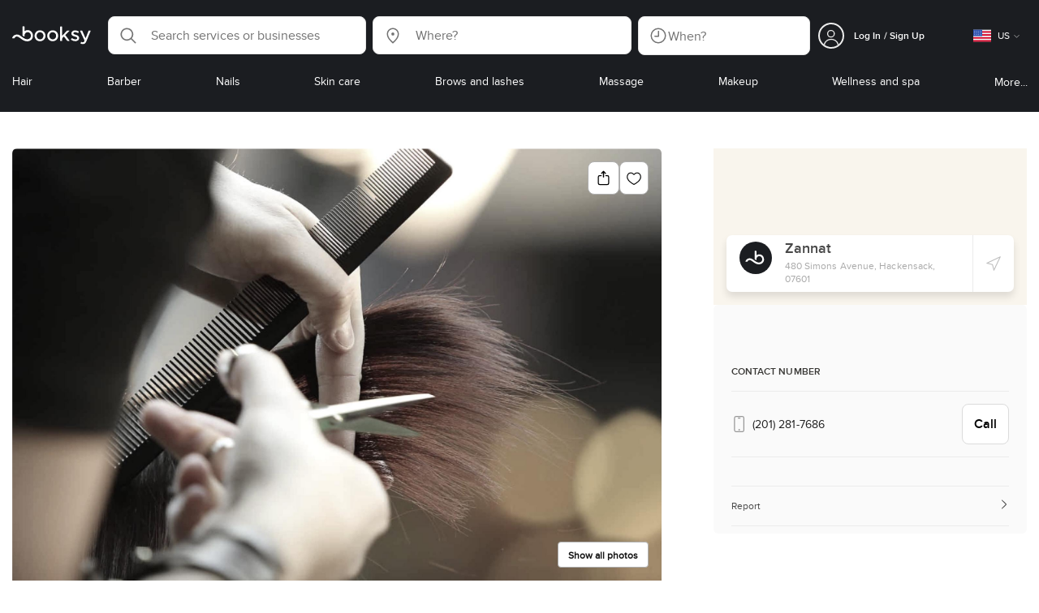

--- FILE ---
content_type: text/html; charset=utf-8
request_url: https://booksy.com/en-us/293075_zannat_hair-salon_28362_hackensack
body_size: 43020
content:
<!doctype html>
<html data-n-head-ssr lang="en" data-n-head="%7B%22lang%22:%7B%22ssr%22:%22en%22%7D%7D">
  <head >
    <meta data-n-head="ssr" charset="utf-8"><meta data-n-head="ssr" name="viewport" content="width=device-width, initial-scale=1, maximum-scale=1"><meta data-n-head="ssr" name="fb:extensions:title" content="Booksy"><meta data-n-head="ssr" name="google-site-verification" content="xKi3xoZIdH1nrdejdc7Jb-DZfC2x7R0zDhgxVg1AWms"><meta data-n-head="ssr" name="google-site-verification" content="K2Y48etbyJ3kYzHdhNz2wgsCRQpcbfEN4bTVJ16pAGY"><meta data-n-head="ssr" data-hid="mobile-web-app-capable" name="mobile-web-app-capable" content="yes"><meta data-n-head="ssr" data-hid="apple-mobile-web-app-title" name="apple-mobile-web-app-title" content="Booksy"><meta data-n-head="ssr" data-hid="theme-color" name="theme-color" content="#00a3ad"><meta data-n-head="ssr" data-hid="og:site_name" property="og:site_name" content="Booksy"><meta data-n-head="ssr" data-hid="og:type" property="og:type" content="website"><meta data-n-head="ssr" data-hid="og:image:secure_url" property="og:image:secure_url" content="undefined"><meta data-n-head="ssr" data-hid="og:url" property="og:url" content="https://booksy.com/en-us/293075_zannat_hair-salon_28362_hackensack"><meta data-n-head="ssr" data-hid="fb:app_id" property="fb:app_id" content="523698674383043"><meta data-n-head="ssr" data-hid="og:title" property="og:title" content="Zannat - Hackensack - Book Online - Prices, Reviews, Photos"><meta data-n-head="ssr" data-hid="description" name="description" content="Check out Zannat in Hackensack - explore pricing, reviews, and open appointments online 24/7!"><meta data-n-head="ssr" data-hid="og:description" property="og:description" content="Check out Zannat in Hackensack - explore pricing, reviews, and open appointments online 24/7!"><meta data-n-head="ssr" data-hid="robots" name="robots" content="noindex, follow"><title>Zannat - Hackensack - Book Online - Prices, Reviews, Photos</title><link data-n-head="ssr" rel="icon" type="image/x-icon" href="/favicon.ico"><link data-n-head="ssr" rel="preconnect" href="https://appsflyer.com"><link data-n-head="ssr" rel="preconnect" href="https://wa.appsflyer.com"><link data-n-head="ssr" rel="preconnect" href="https://cdn.appsflyer.com"><link data-n-head="ssr" rel="preconnect" href="https://www.google.com"><link data-n-head="ssr" rel="preconnect" href="https://cdn.apple-mapkit.com"><link data-n-head="ssr" rel="preconnect" href="https://app.link"><link data-n-head="ssr" rel="preconnect" href="https://g.doubleclick.net"><link data-n-head="ssr" rel="preconnect" href="https://storage.googleapis.com"><link data-n-head="ssr" rel="preconnect" href="https://www.google-analytics.com"><link data-n-head="ssr" rel="preconnect" href="https://connect.facebook.net"><link data-n-head="ssr" rel="preconnect" href="https://banner.appsflyer.com"><link data-n-head="ssr" rel="preconnect" href="https://impressions.onelink.me"><link data-n-head="ssr" rel="preconnect" href="https://stats.g.doubleclick.net"><link data-n-head="ssr" rel="preconnect" href="https://wa.onelink.me"><link data-n-head="ssr" rel="apple-touch-icon" sizes="180x180" href="/apple-touch-icon.png"><link data-n-head="ssr" rel="apple-touch-icon" sizes="120x120" href="/apple-touch-icon-120x120.png"><link data-n-head="ssr" rel="apple-touch-icon-precomposed" sizes="180x180" href="/apple-touch-icon-precomposed.png"><link data-n-head="ssr" rel="apple-touch-icon-precomposed" sizes="120x120" href="/apple-touch-icon-120x120-precomposed.png"><link data-n-head="ssr" rel="manifest" href="/_nuxt/manifest.4a2f12f5.json"><link data-n-head="ssr" rel="shortcut icon" href="https://dk2h3gy4kn9jw.cloudfront.net/web-2019/4a086e50/icons/icon_64.9w180g60g00.png"><script data-n-head="ssr" type="text/javascript" src="https://pg.feroot.com/v1/bundle/7c7d3c18-3309-48c6-a1b8-966081b8ff7d"></script><script data-n-head="ssr" src="https://www.googletagmanager.com/gtag/js" async defer></script><script data-n-head="ssr" defer>!function(f,b,e,v,n,t,s){if(f.fbq)return;n=f.fbq=function(){n.callMethod?n.callMethod.apply(n,arguments):n.queue.push(arguments)};if(!f._fbq)f._fbq=n;n.push=n;n.loaded=!0;n.version='2.0';n.queue=[];t=b.createElement(e);t.async=!0;t.src=v;s=b.getElementsByTagName(e)[0];s.parentNode.insertBefore(t,s)}(window,document,'script','https://connect.facebook.net/en_US/fbevents.js');</script><script data-n-head="ssr" async defer>
                    <!-- Google Tag Manager -->
                    (function(w,d,s,l,i){var tD = new Date().toISOString().slice(0, 10);w[l]=w[l]||[];w[l].push({'gtm.start':
                    new Date().getTime(),event:'gtm.js'});var f=d.getElementsByTagName(s)[0],
                    j=d.createElement(s),dl=l!='dataLayer'?'&l='+l:'';j.async=true;j.src=
                    'https://www.googletagmanager.com/gtm.js?id='+i+dl+'&_='+tD;f.parentNode.insertBefore(j,f);
                    })(window,document, 'script', 'dataLayer', 'GTM-5WMDS6F');
                    <!-- End Google Tag Manager -->
                </script><link rel="preload" href="https://dk2h3gy4kn9jw.cloudfront.net/web-2019/4a086e50/8e5b4bf.js" as="script"><link rel="preload" href="https://dk2h3gy4kn9jw.cloudfront.net/web-2019/4a086e50/e3b1930.js" as="script"><link rel="preload" href="https://dk2h3gy4kn9jw.cloudfront.net/web-2019/4a086e50/be78887.js" as="script"><link rel="preload" href="https://dk2h3gy4kn9jw.cloudfront.net/web-2019/4a086e50/css/43fb8b5.css" as="style"><link rel="preload" href="https://dk2h3gy4kn9jw.cloudfront.net/web-2019/4a086e50/4d91bdb.js" as="script"><link rel="preload" href="https://dk2h3gy4kn9jw.cloudfront.net/web-2019/4a086e50/css/a408a27.css" as="style"><link rel="preload" href="https://dk2h3gy4kn9jw.cloudfront.net/web-2019/4a086e50/e5a8005.js" as="script"><link rel="preload" href="https://dk2h3gy4kn9jw.cloudfront.net/web-2019/4a086e50/img/header-bg.f0d45f5.jpg" as="image"><link rel="preload" href="https://dk2h3gy4kn9jw.cloudfront.net/web-2019/4a086e50/img/header-bg-pl.d057534.jpg" as="image"><link rel="preload" href="https://dk2h3gy4kn9jw.cloudfront.net/web-2019/4a086e50/css/1b7b9ff.css" as="style"><link rel="preload" href="https://dk2h3gy4kn9jw.cloudfront.net/web-2019/4a086e50/95325be.js" as="script"><link rel="preload" href="https://dk2h3gy4kn9jw.cloudfront.net/web-2019/4a086e50/css/88731c9.css" as="style"><link rel="preload" href="https://dk2h3gy4kn9jw.cloudfront.net/web-2019/4a086e50/2b5e390.js" as="script"><link rel="preload" href="https://dk2h3gy4kn9jw.cloudfront.net/web-2019/4a086e50/07aae2a.js" as="script"><link rel="preload" href="https://dk2h3gy4kn9jw.cloudfront.net/web-2019/4a086e50/1b81e5a.js" as="script"><link rel="preload" href="https://dk2h3gy4kn9jw.cloudfront.net/web-2019/4a086e50/52846db.js" as="script"><link rel="preload" href="https://dk2h3gy4kn9jw.cloudfront.net/web-2019/4a086e50/687be87.js" as="script"><link rel="preload" href="https://dk2h3gy4kn9jw.cloudfront.net/web-2019/4a086e50/0914280.js" as="script"><link rel="preload" href="https://dk2h3gy4kn9jw.cloudfront.net/web-2019/4a086e50/css/d25de80.css" as="style"><link rel="preload" href="https://dk2h3gy4kn9jw.cloudfront.net/web-2019/4a086e50/8beaea0.js" as="script"><link rel="preload" href="https://dk2h3gy4kn9jw.cloudfront.net/web-2019/4a086e50/css/d3e0899.css" as="style"><link rel="preload" href="https://dk2h3gy4kn9jw.cloudfront.net/web-2019/4a086e50/02cd85c.js" as="script"><link rel="preload" href="https://dk2h3gy4kn9jw.cloudfront.net/web-2019/4a086e50/0ac37dd.js" as="script"><link rel="preload" href="https://dk2h3gy4kn9jw.cloudfront.net/web-2019/4a086e50/css/d3f1f3a.css" as="style"><link rel="preload" href="https://dk2h3gy4kn9jw.cloudfront.net/web-2019/4a086e50/0a3baf8.js" as="script"><link rel="preload" href="https://dk2h3gy4kn9jw.cloudfront.net/web-2019/4a086e50/css/8836c1c.css" as="style"><link rel="preload" href="https://dk2h3gy4kn9jw.cloudfront.net/web-2019/4a086e50/a1be894.js" as="script"><link rel="preload" href="https://dk2h3gy4kn9jw.cloudfront.net/web-2019/4a086e50/80ae9ba.js" as="script"><link rel="preload" href="https://dk2h3gy4kn9jw.cloudfront.net/web-2019/4a086e50/css/79a1616.css" as="style"><link rel="preload" href="https://dk2h3gy4kn9jw.cloudfront.net/web-2019/4a086e50/64608c0.js" as="script"><link rel="preload" href="https://dk2h3gy4kn9jw.cloudfront.net/web-2019/4a086e50/css/bbc0361.css" as="style"><link rel="preload" href="https://dk2h3gy4kn9jw.cloudfront.net/web-2019/4a086e50/0ac590d.js" as="script"><link rel="preload" href="https://dk2h3gy4kn9jw.cloudfront.net/web-2019/4a086e50/css/22575e0.css" as="style"><link rel="preload" href="https://dk2h3gy4kn9jw.cloudfront.net/web-2019/4a086e50/352abcd.js" as="script"><link rel="preload" href="https://dk2h3gy4kn9jw.cloudfront.net/web-2019/4a086e50/css/137e135.css" as="style"><link rel="preload" href="https://dk2h3gy4kn9jw.cloudfront.net/web-2019/4a086e50/8916406.js" as="script"><link rel="preload" href="https://dk2h3gy4kn9jw.cloudfront.net/web-2019/4a086e50/09b46d9.js" as="script"><link rel="preload" href="https://dk2h3gy4kn9jw.cloudfront.net/web-2019/4a086e50/css/402b523.css" as="style"><link rel="preload" href="https://dk2h3gy4kn9jw.cloudfront.net/web-2019/4a086e50/41093ff.js" as="script"><link rel="preload" href="https://dk2h3gy4kn9jw.cloudfront.net/web-2019/4a086e50/css/e6a97a8.css" as="style"><link rel="preload" href="https://dk2h3gy4kn9jw.cloudfront.net/web-2019/4a086e50/ba5cd5e.js" as="script"><link rel="preload" href="https://dk2h3gy4kn9jw.cloudfront.net/web-2019/4a086e50/css/f306fa1.css" as="style"><link rel="preload" href="https://dk2h3gy4kn9jw.cloudfront.net/web-2019/4a086e50/bbac58d.js" as="script"><link rel="preload" href="https://dk2h3gy4kn9jw.cloudfront.net/web-2019/4a086e50/css/c900126.css" as="style"><link rel="preload" href="https://dk2h3gy4kn9jw.cloudfront.net/web-2019/4a086e50/37a800d.js" as="script"><link rel="preload" href="https://dk2h3gy4kn9jw.cloudfront.net/web-2019/4a086e50/48e1505.js" as="script"><link rel="preload" href="https://dk2h3gy4kn9jw.cloudfront.net/web-2019/4a086e50/css/d9dc917.css" as="style"><link rel="preload" href="https://dk2h3gy4kn9jw.cloudfront.net/web-2019/4a086e50/43864ab.js" as="script"><link rel="preload" href="https://dk2h3gy4kn9jw.cloudfront.net/web-2019/4a086e50/css/00f6f38.css" as="style"><link rel="preload" href="https://dk2h3gy4kn9jw.cloudfront.net/web-2019/4a086e50/e5adb8c.js" as="script"><link rel="preload" href="https://dk2h3gy4kn9jw.cloudfront.net/web-2019/4a086e50/css/f22587c.css" as="style"><link rel="preload" href="https://dk2h3gy4kn9jw.cloudfront.net/web-2019/4a086e50/48c086b.js" as="script"><link rel="preload" href="https://dk2h3gy4kn9jw.cloudfront.net/web-2019/4a086e50/css/57fa161.css" as="style"><link rel="preload" href="https://dk2h3gy4kn9jw.cloudfront.net/web-2019/4a086e50/4565f84.js" as="script"><link rel="stylesheet" href="https://dk2h3gy4kn9jw.cloudfront.net/web-2019/4a086e50/css/43fb8b5.css"><link rel="stylesheet" href="https://dk2h3gy4kn9jw.cloudfront.net/web-2019/4a086e50/css/a408a27.css"><link rel="stylesheet" href="https://dk2h3gy4kn9jw.cloudfront.net/web-2019/4a086e50/css/1b7b9ff.css"><link rel="stylesheet" href="https://dk2h3gy4kn9jw.cloudfront.net/web-2019/4a086e50/css/88731c9.css"><link rel="stylesheet" href="https://dk2h3gy4kn9jw.cloudfront.net/web-2019/4a086e50/css/d25de80.css"><link rel="stylesheet" href="https://dk2h3gy4kn9jw.cloudfront.net/web-2019/4a086e50/css/d3e0899.css"><link rel="stylesheet" href="https://dk2h3gy4kn9jw.cloudfront.net/web-2019/4a086e50/css/d3f1f3a.css"><link rel="stylesheet" href="https://dk2h3gy4kn9jw.cloudfront.net/web-2019/4a086e50/css/8836c1c.css"><link rel="stylesheet" href="https://dk2h3gy4kn9jw.cloudfront.net/web-2019/4a086e50/css/79a1616.css"><link rel="stylesheet" href="https://dk2h3gy4kn9jw.cloudfront.net/web-2019/4a086e50/css/bbc0361.css"><link rel="stylesheet" href="https://dk2h3gy4kn9jw.cloudfront.net/web-2019/4a086e50/css/22575e0.css"><link rel="stylesheet" href="https://dk2h3gy4kn9jw.cloudfront.net/web-2019/4a086e50/css/137e135.css"><link rel="stylesheet" href="https://dk2h3gy4kn9jw.cloudfront.net/web-2019/4a086e50/css/402b523.css"><link rel="stylesheet" href="https://dk2h3gy4kn9jw.cloudfront.net/web-2019/4a086e50/css/e6a97a8.css"><link rel="stylesheet" href="https://dk2h3gy4kn9jw.cloudfront.net/web-2019/4a086e50/css/f306fa1.css"><link rel="stylesheet" href="https://dk2h3gy4kn9jw.cloudfront.net/web-2019/4a086e50/css/c900126.css"><link rel="stylesheet" href="https://dk2h3gy4kn9jw.cloudfront.net/web-2019/4a086e50/css/d9dc917.css"><link rel="stylesheet" href="https://dk2h3gy4kn9jw.cloudfront.net/web-2019/4a086e50/css/00f6f38.css"><link rel="stylesheet" href="https://dk2h3gy4kn9jw.cloudfront.net/web-2019/4a086e50/css/f22587c.css"><link rel="stylesheet" href="https://dk2h3gy4kn9jw.cloudfront.net/web-2019/4a086e50/css/57fa161.css">
  </head>
  <body >
    <div data-server-rendered="true" id="__nuxt"><!----><div id="__layout"><div data-view="my-booksy" id="page" data-v-62348086><svg version="1.1" xmlns="http://www.w3.org/2000/svg" xmlns:xlink="http://www.w3.org/1999/xlink" data-v-517406a6 data-v-62348086><symbol id="logo" viewBox="0 0 76 17" data-v-5d38db51 data-v-517406a6><path d="M68.7192704,3.92109317 C68.947897,3.92009938 69.1766237,3.91910559 69.4052504,3.92129193 C70.0205293,3.92685714 70.0715021,3.99890683 69.8475823,4.5491677 C69.4793562,5.45450932 69.1116309,6.35995031 68.740701,7.26419876 C67.9064092,9.29878261 67.0702146,11.332472 66.2351216,13.3666584 C66.0423462,13.836323 65.8223319,14.291677 65.530515,14.7100621 C64.9391702,15.5578634 64.1505436,16.0114286 63.0850215,15.9997019 C62.4760515,15.9930435 61.8991273,15.8960497 61.3380258,15.6745342 C60.981216,15.5336149 60.8204864,15.4412919 61.0409013,15.0190311 C61.1295279,14.8492919 61.186309,14.6635528 61.2666237,14.4891429 C61.4802289,14.0253416 61.5024607,14.0224596 61.9753362,14.1917019 C62.1892418,14.2681242 62.4087554,14.3436522 62.6320744,14.3758509 C63.3284692,14.476323 63.859628,14.2330435 64.2337625,13.6206708 C64.4789127,13.2192795 64.5515165,12.8759255 64.3302003,12.4083478 C63.1351931,9.88332919 61.9809442,7.33922981 60.8134764,4.8013913 C60.7405722,4.64288199 60.6660658,4.48437267 60.6060801,4.32089441 C60.5173534,4.07850932 60.5878541,3.95259627 60.8444206,3.92973913 C61.0712446,3.90956522 61.3012732,3.92556522 61.5301001,3.92556522 C62.5704864,3.92864596 62.3477682,3.82121739 62.7462375,4.71821118 C63.544578,6.51478261 64.327897,8.31781366 65.1226323,10.1159752 L65.2879685,10.451677 C65.2879685,10.451677 65.3400429,10.5595031 65.4052361,10.5595031 C65.4704292,10.5595031 65.5659657,10.5704348 65.6398712,10.4387578 C65.6686123,10.387677 65.7006581,10.3120497 65.7291989,10.2386087 C65.7365093,10.2089938 65.7444206,10.1806708 65.7544349,10.1553292 C66.5092132,8.24 67.2484692,6.31870807 67.9961373,4.40059627 C68.1830043,3.92109317 68.189814,3.92337888 68.7192704,3.92109317 Z M55.8849356,7.47826087 C56.5141345,7.69659627 57.166867,7.84228571 57.7834478,8.0997764 C58.2741488,8.30469565 58.7311016,8.55542857 59.1059371,8.9383354 C60.0133333,9.86544099 59.8473963,11.5977143 58.8787124,12.4855652 C58.2754506,13.0384099 57.5522175,13.3169689 56.7358512,13.370236 C55.4143634,13.4562981 54.192618,13.1437516 53.0651073,12.4631056 C52.2714735,11.9839006 52.2565522,11.9369938 52.7903147,11.2183851 C53.1518312,10.731528 53.1050644,10.5129938 53.8513305,11.0181366 C54.7012446,11.5932422 55.6511016,11.8710062 56.6939914,11.781764 C57.0757368,11.7490683 57.4166237,11.6353789 57.6839056,11.3553292 C58.1246352,10.8934161 58.0636481,10.2828323 57.5429041,9.91145342 C57.1795851,9.65227329 56.7512732,9.5397764 56.3353791,9.40452174 C55.9523319,9.28 55.5602718,9.18320497 55.1749213,9.06544099 C54.7706438,8.94201242 54.3877969,8.76760248 54.0183691,8.56308075 C52.4512303,7.69530435 52.5358512,5.79826087 53.4781974,4.79413665 C54.0560229,4.17848447 54.7804578,3.8649441 55.6211588,3.81018634 C55.7962089,3.79875776 55.9725608,3.80849689 56.1483119,3.80849689 C57.2354649,3.76924224 58.221774,4.10713043 59.1545064,4.62618634 C59.5394564,4.84054658 59.5616881,4.95055901 59.3401717,5.33654658 C59.2184979,5.54862112 59.0845064,5.75363975 58.9580258,5.96303106 C58.8360515,6.16477019 58.6664092,6.19915528 58.4621173,6.10275776 C58.3509585,6.05038509 58.2429041,5.99145342 58.1358512,5.93132919 C57.530186,5.5910559 56.8734478,5.39796273 56.186867,5.34231056 C55.7859943,5.30981366 55.3799142,5.38742857 55.0250072,5.60655901 C54.4215451,5.9788323 54.4044206,6.65093168 54.9811445,7.06017391 C55.2567382,7.25575155 55.5691845,7.36874534 55.8849356,7.47826087 Z M47.6083119,7.71786335 C47.3660658,7.97187578 47.3630615,7.99234783 47.5883834,8.288 C48.6699285,9.70742857 49.7561803,11.1234783 50.8378255,12.5429068 C50.9590987,12.701913 51.1876252,12.8420373 51.0763662,13.0778634 C50.9678112,13.3084224 50.7187554,13.254559 50.5112589,13.2564472 C50.2298569,13.2589317 49.9473534,13.2418385 49.6673534,13.2610186 C49.3550072,13.2824845 49.1411016,13.1703851 48.9514306,12.9201491 C48.2012589,11.9301366 47.4353648,10.9518509 46.6723748,9.97147826 C46.0563948,9.18012422 46.1486266,9.22554037 45.6666381,9.66807453 C45.3447783,9.98559006 44.9403004,10.3986087 44.790186,10.6105839 C44.728598,10.7213913 44.6778255,10.8360745 44.6393705,10.9554286 C44.5548498,11.2838758 44.5837911,11.6273292 44.5837911,11.6273292 L44.5837911,12.0661863 C44.6008155,12.2518261 44.5929041,12.441441 44.5837911,12.6302609 C44.580887,12.6883975 44.5779828,12.7464348 44.5756795,12.8042733 C44.5620601,13.1372919 44.4618169,13.2407453 44.1317454,13.2535652 C43.8156938,13.2658882 43.4983405,13.2662857 43.182289,13.2532671 C42.8282833,13.238559 42.7701001,13.1769441 42.7673963,12.8006957 C42.7607868,11.9106584 42.7648927,11.0205217 42.7648927,10.1304845 C42.7647926,8.99607453 42.7647926,7.8616646 42.7647926,6.72725466 C42.7647926,4.82504348 42.7647926,2.92273292 42.7648927,1.02042236 C42.7649928,0.880795031 42.7693991,0.741167702 42.7665951,0.601639752 C42.7621888,0.384397516 42.8816595,0.272298137 43.0849499,0.265838509 C43.453877,0.254012422 43.8239056,0.247950311 44.1925322,0.263751553 C44.4539056,0.274981366 44.5524464,0.393540373 44.5754793,0.665440994 C44.585794,0.786881988 44.5784835,0.909614907 44.5784835,1.03185093 C44.5784835,3.28318012 44.5756795,5.53450932 44.5837911,7.78583851 L44.5837911,8.21465839 C44.6046209,8.24924224 44.6378684,8.27746584 44.6906438,8.29515528 C44.8526753,8.34951553 44.9703433,8.11915528 45.0878112,7.99761491 C46.3048498,6.73898137 47.5209871,5.47945342 48.7274106,4.21078261 C48.9237911,4.00427329 49.1246781,3.89913043 49.4156938,3.91562733 C49.8013448,3.93749068 50.1891989,3.92288199 50.5761516,3.9213913 C50.7407868,3.92069565 50.9028183,3.93361491 50.9778255,4.10603727 C51.0522318,4.27696894 50.8971102,4.35845963 50.8056795,4.45197516 C50.1320172,5.14047205 49.4520458,5.82290683 48.7769814,6.51001242 C48.3843205,6.90971429 47.9949642,7.31249689 47.6083119,7.71786335 Z M31.2661439,8.57639752 C31.2714735,5.99016149 33.2021316,3.73684472 36.1541488,3.73475488 C39.2325465,3.73257143 41.1077253,6.21962733 40.9995708,8.5938882 C41.0656652,10.8840745 39.3444063,13.4264845 36.1220029,13.4359764 C33.1684835,13.4446708 31.2608584,11.2054658 31.2661439,8.57639752 Z M39.1888841,8.62996273 C39.2723033,7.09614907 37.9856652,5.2301118 35.9073963,5.39309317 C34.8532904,5.4757764 34.072475,5.95875776 33.5519313,6.84144099 C33.0815594,7.63935404 32.9596853,8.50653416 33.1931187,9.41376398 C33.723176,11.4734907 35.8766524,12.3437516 37.5716738,11.4321491 C38.6797568,10.8360745 39.141216,9.84198758 39.1888841,8.62996273 Z M19.9487953,8.58414907 C19.9506009,6.16159006 21.7844206,3.73078261 24.8307725,3.7330651 C27.8595994,3.73525466 29.7346781,6.10524224 29.696123,8.58583851 C29.7094421,11.1327205 27.8129328,13.455205 24.7633763,13.4356273 C21.7395565,13.4162484 19.9468956,11.0423851 19.9487953,8.58414907 Z M27.0669671,10.7989068 C28.0356509,9.69609938 28.156824,8.03895652 27.3656938,6.80318012 C26.7768526,5.88322981 25.9416595,5.38186335 24.6663376,5.39160248 C24.0426466,5.3567205 23.3829041,5.62146584 22.8047783,6.1355528 C21.5374678,7.2626087 21.4040773,9.40531677 22.5594278,10.7364969 C23.8494707,12.2229068 25.966495,12.0518758 27.0669671,10.7989068 Z M11.5540057,4.13714286 C12.2692275,3.71627329 13.0633619,3.49247205 13.86701,3.52556522 C15.5752504,3.59602484 16.9225751,4.36849689 17.8147496,5.84606211 C18.3441059,6.72268323 18.528269,7.67890683 18.5148498,8.69932919 C18.4997282,9.84546584 18.1719599,10.8653913 17.432103,11.7391304 C16.5022747,12.8373665 15.3007582,13.3676522 13.855794,13.488795 C11.7246495,13.6675776 9.99407725,12.8000994 8.36835479,11.5917516 C7.56600858,10.9953789 6.75735336,10.4087453 5.91174535,9.87329193 C5.53831187,9.63686957 5.14134478,9.45729193 4.71353362,9.34439752 C3.75246066,9.09078261 2.82773963,9.45699379 2.30879828,10.297441 C2.26283262,10.3717764 2.21376252,10.4455155 2.17911302,10.525118 C2.07516452,10.7639255 1.89741059,10.8585342 1.63643777,10.8502857 C1.24988555,10.8380621 0.862432046,10.855354 0.475879828,10.8448199 C0.0154220315,10.8321988 -0.0984406295,10.6686211 0.0806151645,10.2508323 C0.687181688,8.83537888 1.75640916,7.94265839 3.25995708,7.5986087 C4.65454936,7.27950311 5.94469242,7.56024845 7.10034335,8.40367702 C7.78001431,8.89957764 8.43925608,9.42350311 9.1267382,9.90817391 C10.0598712,10.565764 11.0185408,11.2018882 12.1323319,11.5088696 C13.30701,11.8325466 14.4624607,11.7913043 15.5036481,11.0456646 C16.1158226,10.6073043 16.5193991,10.0289193 16.6349642,9.28546584 C16.7895851,8.29058385 16.6842346,7.34081988 16.0550358,6.4992795 C14.8686409,4.91259627 12.5534335,4.98951553 11.47299,6.66802484 C11.1653505,7.14593789 10.972475,7.66409938 11.0038197,8.24745342 C11.0168383,8.49103106 11.0203433,8.73768944 10.9962089,8.9797764 C10.9677682,9.26419876 10.8030329,9.37202484 10.5654936,9.24879503 C10.1291702,9.02270807 9.7241917,8.74255901 9.33563662,8.44223602 C9.14246066,8.29296894 9.1772103,8.06886957 9.17711016,7.86067081 C9.17701001,6.65649689 9.17711016,5.45212422 9.17851216,4.24795031 C9.17851216,3.04367702 9.17620887,1.83940373 9.17951359,0.635130435 C9.18091559,0.0835776398 9.21536481,0.0546583851 9.78818312,0.0483975155 C9.96403433,0.0465093168 10.1398856,0.0465093168 10.3157368,0.0483975155 C10.9151931,0.0548571429 11.0038197,0.144 11.0057225,0.759354037 C11.0083262,1.56223602 11.0064235,2.36501863 11.0064235,3.16790062 C11.0064235,3.37729193 11.0060229,3.58678261 11.0065236,3.79617391 C11.0079256,4.44710559 11.013133,4.45545342 11.5540057,4.13714286 Z" id="Shape" data-v-5d38db51></path></symbol></svg> <header data-testid="header" class="purify_sOU1G3rMo8M8Irio1GksdQ== purify_Iv6nBt77AdqR7o3HWZSrWw=="><!----> <section style="min-height:auto;"><div class="purify_ysvwEdRYGZiU1zmxHt7Suw=="><div class="purify_rlJqDBNklBJQClhNX8wR7A== purify_5lh6T3e9rsnraktSdFHHmA=="><div class="purify_6Wf2uaPg+Gpg00jLJvXXWQ=="><a href="/en-us/" data-testid="home-link" class="nuxt-link-active purify_IiGT0FxDWWwP-ar3nB0UTw=="><svg viewBox="0 0 76 17" class="icon purify_Xo8GXQinolmJM5aoyT4VwA==" data-v-5d38db51><title data-v-5d38db51>Booksy logo</title> <use xmlns:xlink="http://www.w3.org/1999/xlink" xlink:href="#logo" data-v-5d38db51></use></svg></a></div> <div class="purify_7YfSmChmSIuJRNbU1BE59g== purify_ZK+2ziiuCkfxer0oW4ZwIw=="><div data-testid="search-what-desktop"><div data-testid="what-search-dropdown" class="b-dropdown b-input-dropdown b-w-100p purify_URXoMpRou7ugTP4XCptk2A=="><div role="button" class="b-dropdown-toggle"><div class="b-form-field"><!----> <div class="b-form-group purify_MTLEmVXNC6RaiuoKU0omkQ=="><div class="b-form-group-icon"><svg xmlns="http://www.w3.org/2000/svg" fill="none" viewBox="0 0 24 24" role="img" width="24" height="24" class="b-icon"><path fill="currentColor" fill-rule="evenodd" d="M10.33 2.5a7.83 7.83 0 1 0 4.943 13.904l4.861 4.862a.8.8 0 0 0 1.132-1.132l-4.862-4.862A7.83 7.83 0 0 0 10.33 2.5zM4.1 10.33a6.23 6.23 0 1 1 12.46 0 6.23 6.23 0 0 1-12.46 0z" clip-rule="evenodd"></path></svg></div> <!----> <input type="text" placeholder="Search services or businesses" value="" class="b-form-control purify_OvCnG2pVikn-QHwjez697A=="> <!----> <!----> <!----> <!----> <!----> <!----></div> <!----></div></div> <!----></div></div> <div data-testid="search-where-desktop"><div data-testid="where-search-dropdown" class="b-dropdown b-input-dropdown b-w-100p purify_URXoMpRou7ugTP4XCptk2A=="><div role="button" class="b-dropdown-toggle"><div class="b-form-field"><!----> <div class="b-form-group purify_MTLEmVXNC6RaiuoKU0omkQ=="><div class="b-form-group-icon"><svg xmlns="http://www.w3.org/2000/svg" fill="none" viewBox="0 0 24 24" role="img" width="24" height="24" class="b-icon"><path fill="currentColor" d="M12 11.85a1.899 1.899 0 1 0 0-3.799 1.899 1.899 0 0 0 0 3.798z"></path><path fill="currentColor" fill-rule="evenodd" d="M12 2.5c-4.072 0-7.44 3.272-7.44 7.389 0 2.48.977 4.606 2.316 6.46 1.306 1.808 2.993 3.41 4.52 4.859l.092.086a.75.75 0 0 0 1.026.006c1.576-1.462 3.302-3.09 4.629-4.942 1.333-1.862 2.297-3.994 2.297-6.469C19.44 5.772 16.073 2.5 12 2.5zM6.06 9.889C6.06 6.619 8.736 4 12 4c3.263 0 5.94 2.62 5.94 5.889 0 2.062-.797 3.893-2.017 5.595-1.093 1.526-2.498 2.911-3.914 4.237-1.409-1.342-2.816-2.725-3.917-4.25-1.226-1.698-2.033-3.52-2.033-5.582z" clip-rule="evenodd"></path></svg></div> <!----> <input type="text" placeholder="Where?" value="" class="b-form-control purify_OvCnG2pVikn-QHwjez697A=="> <!----> <!----> <!----> <!----> <!----> <!----></div> <!----></div></div> <!----></div> <div data-testid="search-where-desktop-location-tutorial" class="modal modal -size-sm" style="display:none;"><div data-testid="location-tutorial-modal" class="modal__content"><div class="b-px-6 b-pt-6 b-flex b-justify-end"><button type="button" data-testid="where-search-dropdown-tutorial-modal-btn" class="b-button b-line-base b-button-lite b-button-icononly purify_kor-DHlneZEARZEgcKfFCg=="><svg xmlns="http://www.w3.org/2000/svg" fill="none" viewBox="0 0 24 24" role="img" width="24" height="24" class="b-button-icon b-icon b-text-default"><path fill="currentColor" fill-rule="evenodd" d="M3.265 3.265a.9.9 0 0 1 1.272 0L12 10.727l7.463-7.462a.9.9 0 1 1 1.272 1.272L13.273 12l7.462 7.463a.9.9 0 0 1-1.272 1.272L12 13.273l-7.463 7.462a.9.9 0 0 1-1.272-1.272L10.727 12 3.265 4.537a.9.9 0 0 1 0-1.272z" clip-rule="evenodd"></path></svg> <!----> <!----></button></div> <div class="b-pb-10 b-px-10"><div><span data-testid="location-tutorial-header" class="b-h1 b-mb-4"></span> <p class="b-font-h5 b-mb-8"></p> <div class="b-flex b-flex-column b-flex-gap-4"><div class="b-flex b-flex-gap-3 b-items-center"><span class="purify_6S-SQF5vHQu57U44FfTfIA==">1</span> <span class="b-font-h5">Click on the three-dot menu icon in the top-right corner of the browser window</span></div><div class="b-flex b-flex-gap-3 b-items-center"><span class="purify_6S-SQF5vHQu57U44FfTfIA==">2</span> <span class="b-font-h5">Select &quot;Settings&quot; from the dropdown menu.</span></div><div class="b-flex b-flex-gap-3 b-items-center"><span class="purify_6S-SQF5vHQu57U44FfTfIA==">3</span> <span class="b-font-h5">Scroll down and click on &quot;Privacy and security&quot; in the left sidebar.</span></div><div class="b-flex b-flex-gap-3 b-items-center"><span class="purify_6S-SQF5vHQu57U44FfTfIA==">4</span> <span class="b-font-h5">Click on &quot;Site settings&quot; and scroll down to find the &quot;Location&quot; option.</span></div><div class="b-flex b-flex-gap-3 b-items-center"><span class="purify_6S-SQF5vHQu57U44FfTfIA==">5</span> <span class="b-font-h5">Toggle the switch to allow sites to request your physical location.</span></div><div class="b-flex b-flex-gap-3 b-items-center"><span class="purify_6S-SQF5vHQu57U44FfTfIA==">6</span> <span class="b-font-h5">Go back to Booksy and in the location search window click &quot;Use my current location&quot;.</span></div> <div class="b-mt-6 b-font-h5 text"><span>Read more: </span> <span data-testid="location-tutorial-read-more" class="purify_lQYyrxPSaZNSb1+UfiAaQw== b-link"></span></div></div></div></div></div></div></div> <div data-testid="search-when"><div data-testid="search-when-trigger" role="button" class="b-flex b-items-center b-justify-between b-w-100p b-rounded-lg b-py-3 b-pl-3 b-pr-2 b-cursor-pointer purify_0z9tUkFxMolaGQGZEyeu0Q=="><div class="purify_1ZOX0yt5SoN7fc3Jc-W6YA== b-flex b-items-center b-h-100p"><svg xmlns="http://www.w3.org/2000/svg" fill="none" viewBox="0 0 24 24" role="img" width="24" height="24" class="b-icon b-text-secondary purify_TfQhpwTdr2TAFQl+3khKSg=="><path fill="currentColor" d="M11.51 6.622a.75.75 0 0 1 1.5 0v6.052a.75.75 0 0 1-.75.75H7.83a.75.75 0 0 1 0-1.5h3.679V6.622z"></path><path fill="currentColor" fill-rule="evenodd" d="M12 2.5a9.5 9.5 0 1 0 0 19 9.5 9.5 0 0 0 0-19zM4 12a8 8 0 1 1 16 0 8 8 0 0 1-16 0z" clip-rule="evenodd"></path></svg> <span data-testid="search-when-trigger-placeholder" class="purify_5lS6SbZjDMnyQasiuQAQow==">
            When?
        </span></div> <!----></div> <div class="modal modal -size-sm" style="display:none;"><section class="modal__content"><div data-testid="search-when-modal" class="b-flex b-flex-column b-justify-between b-h-100p" data-v-c8a16ac2><div class="b-mt-6 b-mx-6" data-v-c8a16ac2><header class="b-mb-8 purify_-9C03J1T8-hXip98hqaV5Q==" data-v-c8a16ac2><!----> <div class="b-flex b-items-center b-justify-between"><span class="b-h2 b-font-bold">
            Preferred time
        </span> <button type="button" data-testid="search-when-modal-back-button-desktop" class="b-px-0 b-button b-line-base b-button-lite b-button-icononly b-button-size-xs purify_kor-DHlneZEARZEgcKfFCg=="><svg xmlns="http://www.w3.org/2000/svg" fill="none" viewBox="0 0 24 24" role="img" width="24" height="24" class="b-button-icon b-icon b-text-default"><path fill="currentColor" fill-rule="evenodd" d="M3.265 3.265a.9.9 0 0 1 1.272 0L12 10.727l7.463-7.462a.9.9 0 1 1 1.272 1.272L13.273 12l7.462 7.463a.9.9 0 0 1-1.272 1.272L12 13.273l-7.463 7.462a.9.9 0 0 1-1.272-1.272L10.727 12 3.265 4.537a.9.9 0 0 1 0-1.272z" clip-rule="evenodd"></path></svg> <!----> <!----></button></div></header> <section class="purify_4HCtKtUDJUltiUFPlIOj5A==" data-v-c8a16ac2><div data-testid="search-when-modal-datepicker" class="b-datepicker" data-v-47ed1a38 data-v-c8a16ac2><div class="b-datepicker-header-row" data-v-47ed1a38><div class="b-datepicker-month-row" data-v-47ed1a38><div data-testid="b-datepicker-prev-month" class="b-datepicker-nav b-datepicker-nav-disabled" data-v-47ed1a38><svg xmlns="http://www.w3.org/2000/svg" fill="none" viewBox="0 0 24 24" role="img" width="24" height="24" class="b-datepicker-nav-icon b-icon b-icon-rotate-90" data-v-47ed1a38><path fill="currentColor" fill-rule="evenodd" d="M6.22 8.97a.75.75 0 0 1 1.06 0L12 13.69l4.72-4.72a.75.75 0 1 1 1.06 1.06l-5.25 5.25a.75.75 0 0 1-1.06 0l-5.25-5.25a.75.75 0 0 1 0-1.06z" clip-rule="evenodd"></path></svg></div> <div class="b-datepicker-title" data-v-47ed1a38>
                January 2026
            </div> <div data-testid="b-datepicker-next-month" class="b-datepicker-nav" data-v-47ed1a38><svg xmlns="http://www.w3.org/2000/svg" fill="none" viewBox="0 0 24 24" role="img" width="24" height="24" class="b-datepicker-nav-icon b-icon b-icon-rotate-270" data-v-47ed1a38><path fill="currentColor" fill-rule="evenodd" d="M6.22 8.97a.75.75 0 0 1 1.06 0L12 13.69l4.72-4.72a.75.75 0 1 1 1.06 1.06l-5.25 5.25a.75.75 0 0 1-1.06 0l-5.25-5.25a.75.75 0 0 1 0-1.06z" clip-rule="evenodd"></path></svg></div></div></div> <ul class="b-datepicker-row" data-v-47ed1a38><li class="b-datepicker-day-name" data-v-47ed1a38>
            Sun
        </li><li class="b-datepicker-day-name" data-v-47ed1a38>
            Mon
        </li><li class="b-datepicker-day-name" data-v-47ed1a38>
            Tue
        </li><li class="b-datepicker-day-name" data-v-47ed1a38>
            Wed
        </li><li class="b-datepicker-day-name" data-v-47ed1a38>
            Thu
        </li><li class="b-datepicker-day-name" data-v-47ed1a38>
            Fri
        </li><li class="b-datepicker-day-name" data-v-47ed1a38>
            Sat
        </li></ul> <ul class="b-datepicker-days-row" data-v-47ed1a38><li class="b-datepicker-day-other b-datepicker-day-disabled" data-v-47ed1a38><span data-v-47ed1a38>28</span></li><li class="b-datepicker-day-other b-datepicker-day-disabled" data-v-47ed1a38><span data-v-47ed1a38>29</span></li><li class="b-datepicker-day-other b-datepicker-day-disabled" data-v-47ed1a38><span data-v-47ed1a38>30</span></li><li class="b-datepicker-day-other b-datepicker-day-disabled" data-v-47ed1a38><span data-v-47ed1a38>31</span></li><li class="b-datepicker-day-disabled" data-v-47ed1a38><span data-v-47ed1a38>1</span></li><li class="b-datepicker-day-disabled" data-v-47ed1a38><span data-v-47ed1a38>2</span></li><li class="b-datepicker-day-disabled" data-v-47ed1a38><span data-v-47ed1a38>3</span></li></ul><ul class="b-datepicker-days-row" data-v-47ed1a38><li class="b-datepicker-day-disabled" data-v-47ed1a38><span data-v-47ed1a38>4</span></li><li class="b-datepicker-day-disabled" data-v-47ed1a38><span data-v-47ed1a38>5</span></li><li class="b-datepicker-day-disabled" data-v-47ed1a38><span data-v-47ed1a38>6</span></li><li class="b-datepicker-day-disabled" data-v-47ed1a38><span data-v-47ed1a38>7</span></li><li class="b-datepicker-day-disabled" data-v-47ed1a38><span data-v-47ed1a38>8</span></li><li class="b-datepicker-day-disabled" data-v-47ed1a38><span data-v-47ed1a38>9</span></li><li class="b-datepicker-day-disabled" data-v-47ed1a38><span data-v-47ed1a38>10</span></li></ul><ul class="b-datepicker-days-row" data-v-47ed1a38><li class="b-datepicker-day-disabled" data-v-47ed1a38><span data-v-47ed1a38>11</span></li><li class="b-datepicker-day-disabled" data-v-47ed1a38><span data-v-47ed1a38>12</span></li><li class="b-datepicker-day-disabled" data-v-47ed1a38><span data-v-47ed1a38>13</span></li><li class="b-datepicker-day-disabled" data-v-47ed1a38><span data-v-47ed1a38>14</span></li><li class="b-datepicker-day-disabled" data-v-47ed1a38><span data-v-47ed1a38>15</span></li><li class="b-datepicker-day-disabled" data-v-47ed1a38><span data-v-47ed1a38>16</span></li><li class="b-datepicker-day-disabled" data-v-47ed1a38><span data-v-47ed1a38>17</span></li></ul><ul class="b-datepicker-days-row" data-v-47ed1a38><li class="b-datepicker-day-today" data-v-47ed1a38><span data-v-47ed1a38>18</span></li><li data-v-47ed1a38><span data-v-47ed1a38>19</span></li><li data-v-47ed1a38><span data-v-47ed1a38>20</span></li><li data-v-47ed1a38><span data-v-47ed1a38>21</span></li><li data-v-47ed1a38><span data-v-47ed1a38>22</span></li><li data-v-47ed1a38><span data-v-47ed1a38>23</span></li><li data-v-47ed1a38><span data-v-47ed1a38>24</span></li></ul><ul class="b-datepicker-days-row" data-v-47ed1a38><li data-v-47ed1a38><span data-v-47ed1a38>25</span></li><li data-v-47ed1a38><span data-v-47ed1a38>26</span></li><li data-v-47ed1a38><span data-v-47ed1a38>27</span></li><li data-v-47ed1a38><span data-v-47ed1a38>28</span></li><li data-v-47ed1a38><span data-v-47ed1a38>29</span></li><li data-v-47ed1a38><span data-v-47ed1a38>30</span></li><li data-v-47ed1a38><span data-v-47ed1a38>31</span></li></ul></div></section> <div class="purify_iKNebPRwkDCZFbU82Urt6Q== b-mt-4" data-v-c8a16ac2><!----></div></div> <footer class="b-flex b-justify-center b-mx-4 b-flex-gap-2 purify_qOWEErU6hOwcYhsD+DOdaw==" data-v-c8a16ac2><!----> <button type="button" data-testid="search-when-modal-submit-button" class="b-button b-line-base b-button-primary b-button-block b-button-color-sea purify_kor-DHlneZEARZEgcKfFCg== purify_fDT3AUrYFqBvb2nfq4L1RQ==" data-v-c8a16ac2><!----> <span class="b-button-text">
            Schedule
        </span> <!----></button></footer></div></section></div></div></div> <div class="purify_L1rGNbVb1UCNNsTswxJc-A=="><div class="purify_wTh+HXqhCfkLGdFyiQSVBA=="><!----></div> <span data-testid="select-country" class="purify_a7+oDVYW-6TY1+6PDs-DLw=="><!----> <span class="purify_JfJ7xYNQ6ZGCToJPC3aN4w== purify_l8wESnkSHhsMN3do4Y0s6w== purify_9etQQJGx4uReNCHDGCNV3g==">
                            us
                        </span> <!----></span> <!----> <!----></div></div></div></section> <!----> <section><div class="purify_A50mJkUS2cW-oQxga63kRg=="><div data-testid="categories-list" data-v-789ec361><!----> <ul class="list" data-v-789ec361><li data-v-789ec361><a href="/en-us/s/hair-salon/28362_hackensack" data-testid="category-Hair" data-v-789ec361><div class="name" data-v-789ec361>
                    Hair
                </div></a></li><li data-v-789ec361><a href="/en-us/s/barber-shop/28362_hackensack" data-testid="category-Barber" data-v-789ec361><div class="name" data-v-789ec361>
                    Barber
                </div></a></li><li data-v-789ec361><a href="/en-us/s/nail-salon/28362_hackensack" data-testid="category-Nails" data-v-789ec361><div class="name" data-v-789ec361>
                    Nails
                </div></a></li><li data-v-789ec361><a href="/en-us/s/skin-care/28362_hackensack" data-testid="category-Skin care" data-v-789ec361><div class="name" data-v-789ec361>
                    Skin care
                </div></a></li><li data-v-789ec361><a href="/en-us/s/brows-lashes/28362_hackensack" data-testid="category-Brows and lashes" data-v-789ec361><div class="name" data-v-789ec361>
                    Brows and lashes
                </div></a></li><li data-v-789ec361><a href="/en-us/s/massage/28362_hackensack" data-testid="category-Massage" data-v-789ec361><div class="name" data-v-789ec361>
                    Massage
                </div></a></li><li data-v-789ec361><a href="/en-us/s/makeup/28362_hackensack" data-testid="category-Makeup" data-v-789ec361><div class="name" data-v-789ec361>
                    Makeup
                </div></a></li><li data-v-789ec361><a href="/en-us/s/wellness-day-spa/28362_hackensack" data-testid="category-Wellness and spa" data-v-789ec361><div class="name" data-v-789ec361>
                    Wellness and spa
                </div></a></li> <li class="dropdownContainer" data-v-789ec361><span data-testid="more-categories" class="moreBtn" data-v-789ec361>
                    More...
                </span> <div data-testid="more-categories-dropdown" class="dropdown purify_IOky1SMDUIIoCuNiDSyrcQ==" data-v-789ec361><a href="/en-us/s/braids-locs/28362_hackensack" data-testid="category-Braids and locs" class="link" data-v-789ec361><div data-v-789ec361>Braids and locs</div></a><a href="/en-us/s/tattoo-shop/28362_hackensack" data-testid="category-Tattoos" class="link" data-v-789ec361><div data-v-789ec361>Tattoos</div></a><a href="/en-us/s/aesthetic-medicine/28362_hackensack" data-testid="category-Medical aesthetics" class="link" data-v-789ec361><div data-v-789ec361>Medical aesthetics</div></a><a href="/en-us/s/hair-removal/28362_hackensack" data-testid="category-Hair removal" class="link" data-v-789ec361><div data-v-789ec361>Hair removal</div></a><a href="/en-us/s/home-services/28362_hackensack" data-testid="category-Home services" class="link" data-v-789ec361><div data-v-789ec361>Home services</div></a><a href="/en-us/s/piercing/28362_hackensack" data-testid="category-Piercing" class="link" data-v-789ec361><div data-v-789ec361>Piercing</div></a><a href="/en-us/s/pet-services/28362_hackensack" data-testid="category-Pet services" class="link" data-v-789ec361><div data-v-789ec361>Pet services</div></a><a href="/en-us/s/dental-orthodontics/28362_hackensack" data-testid="category-Dental and orthodontics" class="link" data-v-789ec361><div data-v-789ec361>Dental and orthodontics</div></a><a href="/en-us/s/health-fitness/28362_hackensack" data-testid="category-Health and fitness" class="link" data-v-789ec361><div data-v-789ec361>Health and fitness</div></a><a href="/en-us/s/professional-services/28362_hackensack" data-testid="category-Professional services" class="link" data-v-789ec361><div data-v-789ec361>Professional services</div></a><a href="/en-us/s/other/28362_hackensack" data-testid="category-Other" class="link" data-v-789ec361><div data-v-789ec361>Other</div></a></div></li></ul></div></div></section> <div class="modal [ modal -size-sm -with-margin ]" style="display:none;"></div></header> <main class="mainSection" data-v-62348086><div data-ba-booking-source="bd_1" data-ba-screen-name="business_profile" data-v-62348086><div data-testid="business-view" class="pageView"><div class="purify_71ZVWwW+daAAwTgpsnam6g=="><div class="purify_BViKKreUiKdvHJDqqavGUA=="><main class="purify_PhP0FU4D03XoVnHg61egSA=="><div><section id="pageSection" class="pageSection"><div class="purify_L6WLtnXEjNGd7v44y22uIw== purify_gW3dT3NLOxl-W0WoW9bazA=="><div class="purify_71ZVWwW+daAAwTgpsnam6g== purify_bpXuQrJKRyjIOG8yK38PKA=="><div class="purify_BViKKreUiKdvHJDqqavGUA=="><main class="purify_PhP0FU4D03XoVnHg61egSA=="><div class="purify_9fiPWvrWgClxMRS+e0aaRA== purify_ArWTWPAkZkrigLFjBQKbPA== purify_jo475xdm4Zdvf16-AnkCCw=="><div class="purify_-Ljw7tpG7ST8iDO3EnJZ-g=="><!----></div> <div class="purify_xxgusv0OgjQV0tgbZe7Z5w=="><div style="width: 100%;"><div data-testid="business-name" class="purify_6JRwNFzf2y8tp1pQg3bbKg== purify_0KNycLd1byMcu6AjH5NVXQ==">
                Zannat
            </div> <div class="purify_sIx2wE-uCY0-2aBH71dJYw== purify_l8wESnkSHhsMN3do4Y0s6w== purify_9etQQJGx4uReNCHDGCNV3g=="><div class="b-mb-2"><!---->
                    480 Simons Avenue, Hackensack, 07601
                </div></div> <!----> <!----> <!----> <div class="b-flex b-flex-gap-2 b-mt-2"><!----> <!----> <!----> <!----></div></div> <div class="purify_R7EAJx+tUcxNPPzVSR8nVg=="><span><svg xmlns="http://www.w3.org/2000/svg" fill="none" viewBox="0 0 24 24" role="img" width="28" height="28" data-testid="share-business-trigger" class="b-icon b-text-disabled purify_lDRQhtBpORavxuW0aExNRA== b-cursor-pointer"><path fill="currentColor" d="M12.537 2.226a.748.748 0 0 0-1.071-.003l-2.8 2.84a.75.75 0 0 0 1.067 1.054l1.517-1.538v6.098a.75.75 0 0 0 1.5 0V4.579l1.517 1.538a.75.75 0 1 0 1.068-1.053l-2.798-2.838z"></path><path fill="currentColor" d="M5.484 19.33v-8.72c.075-.761.72-1.165 1.43-1.165h1.783a.75.75 0 1 0 0-1.5h-1.76a2.798 2.798 0 0 0-2.953 2.633v8.785a2.798 2.798 0 0 0 2.953 2.633h10.126a2.798 2.798 0 0 0 2.953-2.633v-8.785c0-.02 0-.04-.002-.06a2.798 2.798 0 0 0-2.951-2.573h-1.76a.75.75 0 0 0 0 1.5h1.783c.71 0 1.355.404 1.43 1.165v8.72a1.298 1.298 0 0 1-1.38 1.167.715.715 0 0 0-.05-.002H6.914c-.017 0-.034 0-.05.002a1.298 1.298 0 0 1-1.38-1.167z"></path></svg></span> <!----></div></div></div></main> <aside class="purify_kha3mHx6HYv+XyabpRFZeA=="></aside></div></div></div> <div></div> <div><div class="purify_qXzSz--QIfOrS-gl-ZBtSQ== purify_5ZcNs+GP9So4LGy2gw4bbA=="><div class="purify_vhxT4u7MpzjkcO1buy+thQ=="><!----></div> <!----> <!----> <!----> <!----> <!----></div> <!----> <div data-testid="image-gallery-modal" class="modal purify_ok2p4VRv6cIg7U9ja69Hhw==" style="display:none;"></div> <div><div data-testid="image-gallery-modal" class="modal purify_IDTfUUOQmdL+24ij4HhPHw==" style="display:none;"></div> <div data-testid="image-lightbox-modal" class="modal purify_nk+HPJpKNa-QmePnIjWroQ==" style="display:none;"></div></div></div> <div class="b-flex b-flex-gap-2"><!----> <!----> <!----> <!----> <!----></div> <!----> <!----> <!----> <div><div data-testid="services-services-list" data-ba-event-action="book_clicked" class="purify_EoFpXS7o0gqjoTy1dNHrlQ=="><div class="purify_y5WGWoJjQ39uNFC0+cNuOg=="><h2 class="purify_nAR94DXhmCkfzPK6eRdv1w== purify_OGkAbDLb+QsMv4JzzeUxIw== purify_F47ngZ72jF3icjUmCnxZQA==">
            Services
        </h2> <!----></div> <hr> <ul data-testid="business-services-list"><!----> <li class="purify_0ZSpDvECV9G0vejvK39DXw=="><div class="purify_+oymkO1uZPlUMPx91DRYiw== purify_NlerYUeeLQwr8O2hddROLw=="><!----> <!----> <ul class="purify_szlxAiylpYbV6FqA631cmA==" style="display:;"><li data-testid="service" class="purify_XO5b5loR3UWnKVoyy5zugw=="><div id="service-1880375" data-testid="services-list-category-visible-services-list-item" data-ba-cb-section-type="booksy_automatic" data-ba-cb-section-title="Other Services" class="purify_2jGokUdS1TX1Ha1lib5+LA=="><div class="purify_zUaCaNR1iSoP5SPGTuK2Sg=="><div class="purify_oCIT0fxQRf40lWrsdvrj2g=="><h3 data-testid="service-name" class="purify_MUQZeNiZ6rjac8bE4-2M7w==">
                Color
            </h3> <div class="purify_4vTw1cYuCqh7InXJkKrwDQ=="><span class="purify_PcZ-PTcea35hRAPF9wXjOA== purify_UhFnJs+mFFNHa9L4Yv6a8w== purify_X-wOW7AfZDJsRU5ZFVpi7g==">
                        
                    </span> <!----> <div class="purify_biyHMMylhnHlR50wv1F+ew=="><!----> <!----> <!----> <!----> <!----></div></div></div> <!----></div> <!----> <!----> <!----></div></li><li data-testid="service" class="purify_XO5b5loR3UWnKVoyy5zugw=="><div id="service-1880376" data-testid="services-list-category-visible-services-list-item" data-ba-cb-section-type="booksy_automatic" data-ba-cb-section-title="Other Services" class="purify_2jGokUdS1TX1Ha1lib5+LA=="><div class="purify_zUaCaNR1iSoP5SPGTuK2Sg=="><div class="purify_oCIT0fxQRf40lWrsdvrj2g=="><h3 data-testid="service-name" class="purify_MUQZeNiZ6rjac8bE4-2M7w==">
                Highlights
            </h3> <div class="purify_4vTw1cYuCqh7InXJkKrwDQ=="><span class="purify_PcZ-PTcea35hRAPF9wXjOA== purify_UhFnJs+mFFNHa9L4Yv6a8w== purify_X-wOW7AfZDJsRU5ZFVpi7g==">
                        
                    </span> <!----> <div class="purify_biyHMMylhnHlR50wv1F+ew=="><!----> <!----> <!----> <!----> <!----></div></div></div> <!----></div> <!----> <!----> <!----></div></li><li data-testid="service" class="purify_XO5b5loR3UWnKVoyy5zugw=="><div id="service-1880377" data-testid="services-list-category-visible-services-list-item" data-ba-cb-section-type="booksy_automatic" data-ba-cb-section-title="Other Services" class="purify_2jGokUdS1TX1Ha1lib5+LA=="><div class="purify_zUaCaNR1iSoP5SPGTuK2Sg=="><div class="purify_oCIT0fxQRf40lWrsdvrj2g=="><h3 data-testid="service-name" class="purify_MUQZeNiZ6rjac8bE4-2M7w==">
                Haircut
            </h3> <div class="purify_4vTw1cYuCqh7InXJkKrwDQ=="><span class="purify_PcZ-PTcea35hRAPF9wXjOA== purify_UhFnJs+mFFNHa9L4Yv6a8w== purify_X-wOW7AfZDJsRU5ZFVpi7g==">
                        
                    </span> <!----> <div class="purify_biyHMMylhnHlR50wv1F+ew=="><!----> <!----> <!----> <!----> <!----></div></div></div> <!----></div> <!----> <!----> <!----></div></li><li data-testid="service" class="purify_XO5b5loR3UWnKVoyy5zugw=="><div id="service-1880378" data-testid="services-list-category-visible-services-list-item" data-ba-cb-section-type="booksy_automatic" data-ba-cb-section-title="Other Services" class="purify_2jGokUdS1TX1Ha1lib5+LA=="><div class="purify_zUaCaNR1iSoP5SPGTuK2Sg=="><div class="purify_oCIT0fxQRf40lWrsdvrj2g=="><h3 data-testid="service-name" class="purify_MUQZeNiZ6rjac8bE4-2M7w==">
                Carpet cleaning
            </h3> <div class="purify_4vTw1cYuCqh7InXJkKrwDQ=="><span class="purify_PcZ-PTcea35hRAPF9wXjOA== purify_UhFnJs+mFFNHa9L4Yv6a8w== purify_X-wOW7AfZDJsRU5ZFVpi7g==">
                        
                    </span> <!----> <div class="purify_biyHMMylhnHlR50wv1F+ew=="><!----> <!----> <!----> <!----> <!----></div></div></div> <!----></div> <!----> <!----> <!----></div></li><li data-testid="service" class="purify_XO5b5loR3UWnKVoyy5zugw=="><div id="service-1880379" data-testid="services-list-category-visible-services-list-item" data-ba-cb-section-type="booksy_automatic" data-ba-cb-section-title="Other Services" class="purify_2jGokUdS1TX1Ha1lib5+LA=="><div class="purify_zUaCaNR1iSoP5SPGTuK2Sg=="><div class="purify_oCIT0fxQRf40lWrsdvrj2g=="><h3 data-testid="service-name" class="purify_MUQZeNiZ6rjac8bE4-2M7w==">
                Weekly cleaning
            </h3> <div class="purify_4vTw1cYuCqh7InXJkKrwDQ=="><span class="purify_PcZ-PTcea35hRAPF9wXjOA== purify_UhFnJs+mFFNHa9L4Yv6a8w== purify_X-wOW7AfZDJsRU5ZFVpi7g==">
                        
                    </span> <!----> <div class="purify_biyHMMylhnHlR50wv1F+ew=="><!----> <!----> <!----> <!----> <!----></div></div></div> <!----></div> <!----> <!----> <!----></div></li><li data-testid="service" class="purify_XO5b5loR3UWnKVoyy5zugw=="><div id="service-1880380" data-testid="services-list-category-visible-services-list-item" data-ba-cb-section-type="booksy_automatic" data-ba-cb-section-title="Other Services" class="purify_2jGokUdS1TX1Ha1lib5+LA=="><div class="purify_zUaCaNR1iSoP5SPGTuK2Sg=="><div class="purify_oCIT0fxQRf40lWrsdvrj2g=="><h3 data-testid="service-name" class="purify_MUQZeNiZ6rjac8bE4-2M7w==">
                House cleaning
            </h3> <div class="purify_4vTw1cYuCqh7InXJkKrwDQ=="><span class="purify_PcZ-PTcea35hRAPF9wXjOA== purify_UhFnJs+mFFNHa9L4Yv6a8w== purify_X-wOW7AfZDJsRU5ZFVpi7g==">
                        
                    </span> <!----> <div class="purify_biyHMMylhnHlR50wv1F+ew=="><!----> <!----> <!----> <!----> <!----></div></div></div> <!----></div> <!----> <!----> <!----></div></li><li data-testid="service" class="purify_XO5b5loR3UWnKVoyy5zugw=="><div id="service-1880381" data-testid="services-list-category-visible-services-list-item" data-ba-cb-section-type="booksy_automatic" data-ba-cb-section-title="Other Services" class="purify_2jGokUdS1TX1Ha1lib5+LA=="><div class="purify_zUaCaNR1iSoP5SPGTuK2Sg=="><div class="purify_oCIT0fxQRf40lWrsdvrj2g=="><h3 data-testid="service-name" class="purify_MUQZeNiZ6rjac8bE4-2M7w==">
                Nutrition plan
            </h3> <div class="purify_4vTw1cYuCqh7InXJkKrwDQ=="><span class="purify_PcZ-PTcea35hRAPF9wXjOA== purify_UhFnJs+mFFNHa9L4Yv6a8w== purify_X-wOW7AfZDJsRU5ZFVpi7g==">
                        
                    </span> <!----> <div class="purify_biyHMMylhnHlR50wv1F+ew=="><!----> <!----> <!----> <!----> <!----></div></div></div> <!----></div> <!----> <!----> <!----></div></li><li data-testid="service" class="purify_XO5b5loR3UWnKVoyy5zugw=="><div id="service-1880382" data-testid="services-list-category-visible-services-list-item" data-ba-cb-section-type="booksy_automatic" data-ba-cb-section-title="Other Services" class="purify_2jGokUdS1TX1Ha1lib5+LA=="><div class="purify_zUaCaNR1iSoP5SPGTuK2Sg=="><div class="purify_oCIT0fxQRf40lWrsdvrj2g=="><h3 data-testid="service-name" class="purify_MUQZeNiZ6rjac8bE4-2M7w==">
                Personal training
            </h3> <div class="purify_4vTw1cYuCqh7InXJkKrwDQ=="><span class="purify_PcZ-PTcea35hRAPF9wXjOA== purify_UhFnJs+mFFNHa9L4Yv6a8w== purify_X-wOW7AfZDJsRU5ZFVpi7g==">
                        
                    </span> <!----> <div class="purify_biyHMMylhnHlR50wv1F+ew=="><!----> <!----> <!----> <!----> <!----></div></div></div> <!----></div> <!----> <!----> <!----></div></li><li data-testid="service" class="purify_XO5b5loR3UWnKVoyy5zugw=="><div id="service-1880383" data-testid="services-list-category-visible-services-list-item" data-ba-cb-section-type="booksy_automatic" data-ba-cb-section-title="Other Services" class="purify_2jGokUdS1TX1Ha1lib5+LA=="><div class="purify_zUaCaNR1iSoP5SPGTuK2Sg=="><div class="purify_oCIT0fxQRf40lWrsdvrj2g=="><h3 data-testid="service-name" class="purify_MUQZeNiZ6rjac8bE4-2M7w==">
                Bootcamp
            </h3> <div class="purify_4vTw1cYuCqh7InXJkKrwDQ=="><span class="purify_PcZ-PTcea35hRAPF9wXjOA== purify_UhFnJs+mFFNHa9L4Yv6a8w== purify_X-wOW7AfZDJsRU5ZFVpi7g==">
                        
                    </span> <!----> <div class="purify_biyHMMylhnHlR50wv1F+ew=="><!----> <!----> <!----> <!----> <!----></div></div></div> <!----></div> <!----> <!----> <!----></div></li><li data-testid="service" class="purify_XO5b5loR3UWnKVoyy5zugw=="><div id="service-1880384" data-testid="services-list-category-visible-services-list-item" data-ba-cb-section-type="booksy_automatic" data-ba-cb-section-title="Other Services" class="purify_2jGokUdS1TX1Ha1lib5+LA=="><div class="purify_zUaCaNR1iSoP5SPGTuK2Sg=="><div class="purify_oCIT0fxQRf40lWrsdvrj2g=="><h3 data-testid="service-name" class="purify_MUQZeNiZ6rjac8bE4-2M7w==">
                Piercing
            </h3> <div class="purify_4vTw1cYuCqh7InXJkKrwDQ=="><span class="purify_PcZ-PTcea35hRAPF9wXjOA== purify_UhFnJs+mFFNHa9L4Yv6a8w== purify_X-wOW7AfZDJsRU5ZFVpi7g==">
                        
                    </span> <!----> <div class="purify_biyHMMylhnHlR50wv1F+ew=="><!----> <!----> <!----> <!----> <!----></div></div></div> <!----></div> <!----> <!----> <!----></div></li> <hr></ul> <ul class="purify_szlxAiylpYbV6FqA631cmA==" style="display:none;"></ul> <!----></div></li></ul> <div class="modal [ modal -size-sm ]" style="display:none;"></div></div></div> <!----> <!----> <!----> <!----> <div id="reviews-section" class="purify_uNolWoMgdepYKg62B3lCAg=="><!----> <div class="purify_en-fuoa+ULI3v8hiXMd6PQ=="><h2 class="purify_sY+KGktkOnq9uaVhsday9A==">
                Reviews
            </h2></div> <div class="purify_p-wzPL6jEhttLBi4WiPklQ=="><!----> <p class="purify_zK33ucZRTu0pnIvti+gHcw== purify_l8wESnkSHhsMN3do4Y0s6w== purify_zUYPcIeZor+-ZfV2srAnyw=="></p> <small class="purify_oeckwNqIqHGNLk3IzHTNQQ== purify_l8wESnkSHhsMN3do4Y0s6w== purify_X-wOW7AfZDJsRU5ZFVpi7g=="></small> </div> <!----></div></section></div></main> <aside class="purify_kha3mHx6HYv+XyabpRFZeA=="><div class="purify_gTNjWJjHzw4VeWOhBEKHnQ=="><!----> <!----> <section><div><div data-testid="map-location-container" class="purify_kAd8FP7y7+FCrypunSevFg== purify_TElGPaBnRj0TvK14R934hg==" style="padding-top:50%;"><div class="purify_5O7XWCvqP+lTqfsSyX3YVA=="></div> <div data-testid="map-location-click-handler" class="purify_UYEthMUJxLtV8lCgjhW+Dw=="></div> <div class="purify_dLzeUhwbZ9bB8WyfSjLuhA== purify_PKrQ8dPCqlSY+jU1ryPF6A== purify_gW3dT3NLOxl-W0WoW9bazA=="><div data-testid="avatar" class="purify_1ds8eThgX-lQzLaMBDGriw== purify_gN9R+zdXwijmHm35ZBVudQ=="><div class="purify_nvHwCYtBkAiku09eruUueg=="><!----> <!----></div></div> <div class="purify_XZlewG2z8ObUJ9cOZ9Kt6Q=="><div data-testid="map-location-business-name" class="purify_EQhk2N94hrI8O+uJvownrQ== purify_OGkAbDLb+QsMv4JzzeUxIw== purify_zUYPcIeZor+-ZfV2srAnyw==">
                Zannat
            </div> <div data-testid="map-location-business-address" class="purify_KMctCXJgZ1VlZjh8l1+vXA== purify_l8wESnkSHhsMN3do4Y0s6w== purify_9etQQJGx4uReNCHDGCNV3g==">
                480 Simons Avenue, Hackensack, 07601
            </div></div> <div data-testid="map-location-redirection-icon" class="purify_UpgVDD1Wc0HU2sh8ENc09A=="><!----></div></div></div></div></section> <!----></div></aside></div></div> <!----> <div><script type="application/ld+json"></script> <!----></div> <div class="purify_Qq8xJRfn77nY4qVLNmE0FQ=="><ul class="purify_6dbwGVATgrb8g12E2Llu0A=="><li><a href="/en-us/" class="nuxt-link-active"><!----></a></li> <li class="purify_4auuAKJwjRWIwBBA-p2egA=="><a href="/en-us/s/hair-salon" class="purify_ctfge7JpO5ZrkGLDVLNBQg== purify_0KNycLd1byMcu6AjH5NVXQ== purify_9etQQJGx4uReNCHDGCNV3g==">
            Hair
        </a></li><li class="purify_4auuAKJwjRWIwBBA-p2egA=="><a href="/en-us/s/hair-salon/28362_hackensack" class="purify_ctfge7JpO5ZrkGLDVLNBQg== purify_0KNycLd1byMcu6AjH5NVXQ== purify_9etQQJGx4uReNCHDGCNV3g==">
            Hair Salons in Hackensack, NJ
        </a></li><li class="purify_4auuAKJwjRWIwBBA-p2egA== purify_5JNveph618V0ZZlzdtux5A=="><span class="purify_ctfge7JpO5ZrkGLDVLNBQg== purify_0KNycLd1byMcu6AjH5NVXQ== purify_9etQQJGx4uReNCHDGCNV3g==">
            Zannat
        </span></li></ul></div></div> <!----></div></main> <footer class="purify_RWjajvlVHFovrDn4uCitlA== purify_l8wESnkSHhsMN3do4Y0s6w== purify_X-wOW7AfZDJsRU5ZFVpi7g==" data-v-62348086><!----> <!----> <hr class="purify_KKynAD4Rtwx45UCS07NLrg=="> <div class="purify_w7boZKSmGOriLa81oO+VQQ=="><nav class="purify_1L0R93x1akq8vZOQgVhbOQ=="><ul><li><a href="https://booksy.com/blog/us/" target="_blank">
                        Blog
                    </a></li> <li><a href="/en-us/p/about">
                        About Us
                    </a></li> <!----> <li><a href="https://help.booksy.com/" rel="nofollow, noopener" target="_blank">
                        FAQ
                    </a></li> <li><a href="/en-us/p/privacy">
                        Privacy Policy
                    </a></li></ul> <ul><li><a href="/en-us/p/terms">
                        Terms of Service
                    </a></li> <!----> <li><a href="https://biz.booksy.com/en-us/careers" target="_blank" rel="nofollow, noopener">
                        Careers
                    </a></li> <li><a href="https://biz.booksy.com/en-us/" target="_blank">
                        Booksy Biz
                    </a></li> <li><a href="/en-us/p/contact">
                        Contact
                    </a></li></ul></nav> <div class="purify_zWoEZm+U4ymIouzEJHRASQ=="><a data-testid="footer-app-store-button" href="https://itunes.apple.com/us/app/booksy-book-your-appointment/id723961236?mt=8" rel="nofollow, noopener" target="_blank" class="download-customer-app-ios"><div></div></a> <a data-testid="footer-google-play-button" href="https://play.google.com/store/apps/details?id=net.booksy.customer" rel="nofollow, noopener" target="_blank" class="download-customer-app-android"><div></div></a></div></div> <hr class="purify_KKynAD4Rtwx45UCS07NLrg=="> <div class="purify_bW7-vNOg4ocB7oqqP5aGMA== purify_l8wESnkSHhsMN3do4Y0s6w== purify_JzmjgBf2j2CAW0RpD+YGRQ=="><div class="purify_fbSzORz3jEczQe1WGCl6pA=="><a href="/en-us/" class="nuxt-link-active"><svg viewBox="0 0 76 17" class="icon purify_KBxY3ZtXrhZghpF+PCpCNA==" data-v-5d38db51><title data-v-5d38db51>Booksy logo</title> <use xmlns:xlink="http://www.w3.org/1999/xlink" xlink:href="#logo" data-v-5d38db51></use></svg></a> <div class="purify_trgztETng17yUIlH1990Ng==">
                © 2026 Booksy Inc. All rights reserved
            </div></div> <div class="purify_oLM+3kre+8pV18gvyqihVA== purify_9n6VSf+xNSKHn5sToVIHew=="><a data-testid="social-media-instagram-button" href="https://www.instagram.com/booksybiz/" target="_blank" rel="nofollow, noopener" class="purify_lxDWzseiJxPSXOr8SRte6g=="><!----> <!----></a> <a data-testid="social-media-facebook-button" href="https://www.facebook.com/booksypolska/" target="_blank" rel="nofollow, noopener" class="purify_lxDWzseiJxPSXOr8SRte6g=="><!----> <!----></a> <!----> <!----></div></div> <div class="purify_UndK1SnAcE2W+aD8hiUMmw=="><a href class="purify_2yG4mOR45TrOmjl7eHfEQQ== purify_l8wESnkSHhsMN3do4Y0s6w== purify_9etQQJGx4uReNCHDGCNV3g==">Switch to mobile view</a></div> <!----></footer> <!----> <!----> <div class="modal [ modal -clean ] -size-sm" style="display:none;" data-v-62348086><div class="modal__content"><div class="modal__body"><!----></div></div></div> <div data-testid="authentication-modal" class="modal modal -size-xs -clean -with-margin" style="display:none;" data-v-62348086><div data-testid="authentication-modal-content" class="modal__content modal__content--overflow"><div class="modal__body"><!----></div></div></div> <div class="modal [ modal -size-xs -clean ]" style="display:none;" data-v-62348086><div class="modal__content"><!----> <!----></div></div> <!----><!----><!----><!----><!----><!----><!----><!----><!----><!----><!----><!----><!----><!----><!----><!----><!----><!----><!----><!----><!----><!----><!----><!----><!----><!----><!----><!----><!----><!----><!----></div></div></div><script>window.__NUXT__=(function(a,b,c,d,e,f,g,h,i,j,k,l,m,n,o,p,q,r,s,t,u,v,w,x,y,z,A,B,C,D,E,F,G,H,I,J,K,L,M,N,O,P,Q,R,S,T,U,V,W,X,Y,Z,_,$,aa,ab,ac,ad,ae,af,ag,ah,ai,aj,ak,al,am,an,ao,ap,aq,ar,as,at,au,av,aw,ax,ay,az,aA,aB,aC,aD,aE,aF,aG,aH,aI,aJ,aK,aL,aM,aN,aO,aP,aQ,aR,aS,aT,aU,aV,aW,aX,aY,aZ,a_,a$,ba,bb,bc,bd,be,bf,bg,bh,bi,bj,bk,bl,bm,bn,bo,bp,bq,br,bs,bt,bu,bv,bw,bx,by,bz,bA,bB,bC,bD,bE,bF,bG,bH,bI,bJ,bK,bL,bM,bN,bO,bP,bQ,bR,bS,bT,bU,bV,bW,bX,bY,bZ,b_,b$,ca,cb,cc,cd,ce,cf,cg,ch,ci,cj,ck,cl,cm,cn,co,cp,cq,cr,cs,ct,cu,cv,cw,cx,cy,cz,cA,cB,cC,cD,cE,cF,cG,cH,cI,cJ,cK,cL,cM,cN,cO,cP,cQ,cR,cS,cT,cU,cV,cW,cX,cY,cZ,c_,c$,da,db,dc,dd,de,df,dg,dh,di,dj,dk,dl,dm,dn,do0,dp,dq,dr,ds,dt,du,dv,dw,dx,dy,dz,dA,dB,dC,dD,dE,dF,dG,dH,dI,dJ,dK,dL,dM,dN,dO,dP,dQ,dR,dS,dT,dU,dV,dW,dX,dY,dZ,d_,d$,ea,eb,ec,ed,ee,ef,eg,eh,ei,ej,ek,el,em,en,eo,ep,eq,er,es,et,eu,ev,ew,ex,ey,ez,eA,eB,eC,eD,eE,eF,eG,eH,eI,eJ,eK,eL,eM,eN,eO,eP,eQ,eR,eS,eT,eU,eV,eW,eX,eY,eZ,e_,e$,fa,fb,fc,fd,fe,ff,fg,fh,fi,fj,fk,fl,fm,fn,fo,fp,fq,fr,fs,ft,fu,fv,fw,fx,fy,fz,fA,fB,fC,fD,fE,fF,fG,fH,fI,fJ,fK,fL,fM,fN,fO,fP,fQ,fR,fS,fT,fU,fV,fW,fX,fY,fZ,f_,f$,ga,gb,gc,gd,ge,gf,gg,gh,gi,gj,gk,gl,gm,gn,go,gp,gq,gr,gs,gt,gu,gv,gw,gx,gy,gz,gA,gB,gC,gD,gE,gF,gG,gH,gI,gJ,gK,gL,gM,gN,gO,gP,gQ,gR,gS,gT,gU,gV,gW,gX,gY,gZ,g_,g$,ha,hb,hc,hd,he,hf,hg,hh,hi,hj,hk,hl,hm,hn,ho,hp,hq,hr,hs,ht,hu,hv,hw,hx,hy,hz,hA,hB,hC,hD,hE,hF,hG,hH,hI,hJ,hK,hL,hM,hN,hO,hP,hQ,hR,hS,hT,hU,hV,hW,hX,hY,hZ,h_,h$,ia,ib,ic,id,ie,if0,ig,ih,ii,ij,ik,il,im,in0,io,ip,iq,ir,is,it,iu,iv,iw,ix,iy,iz,iA,iB,iC,iD,iE,iF,iG,iH,iI,iJ,iK,iL,iM,iN,iO,iP,iQ,iR,iS,iT,iU,iV,iW,iX,iY,iZ,i_,i$,ja,jb,jc,jd,je,jf,jg,jh,ji,jj,jk,jl,jm,jn,jo,jp,jq,jr,js,jt,ju,jv,jw,jx,jy,jz,jA,jB,jC,jD,jE,jF,jG,jH,jI,jJ,jK,jL,jM,jN,jO,jP,jQ,jR,jS,jT,jU,jV,jW,jX,jY,jZ,j_,j$,ka,kb,kc,kd,ke,kf,kg,kh,ki,kj,kk,kl,km,kn,ko,kp,kq,kr,ks,kt,ku,kv,kw,kx,ky,kz,kA,kB,kC,kD,kE,kF,kG,kH,kI,kJ,kK,kL,kM,kN,kO,kP,kQ,kR,kS,kT,kU,kV,kW,kX,kY,kZ,k_,k$,la,lb,lc,ld,le,lf,lg,lh,li,lj,lk,ll,lm,ln,lo,lp,lq,lr,ls,lt,lu,lv,lw,lx,ly,lz,lA,lB,lC,lD,lE,lF,lG,lH,lI,lJ,lK,lL,lM,lN,lO,lP,lQ,lR,lS,lT,lU,lV,lW,lX,lY,lZ,l_,l$,ma,mb,mc,md,me,mf,mg,mh,mi,mj,mk,ml,mm,mn,mo,mp,mq,mr,ms,mt,mu,mv,mw,mx,my,mz,mA,mB,mC,mD,mE,mF,mG,mH,mI,mJ,mK,mL,mM,mN,mO,mP,mQ,mR,mS,mT,mU,mV,mW,mX,mY,mZ,m_,m$,na,nb,nc,nd,ne,nf,ng,nh,ni,nj,nk,nl,nm,nn,no,np,nq,nr,ns,nt,nu,nv,nw,nx,ny,nz,nA,nB,nC,nD,nE,nF,nG,nH,nI,nJ,nK,nL,nM,nN,nO,nP,nQ,nR,nS,nT,nU,nV,nW,nX){return {layout:"default",data:[{businessSourceServer:c,rules:[],updatedDate:o}],fetch:{},error:a,state:{analytics:{utm:{campaign:M,content:M,id:M,medium:M,source:M,term:M},querySearchedParams:{search_input_query:a,location_query:a},displayedSearchResultsBusinesses:[],displayedSearchGalleryBusinesses:[],clickedRecommendedServiceType:a},apiClient:{apiUrl:"https:\u002F\u002F{country}.booksy.com\u002Fapi",apiKey:"web-e3d812bf-d7a2-445d-ab38-55589ae6a121",apiVersion:ah},app:{baseUrl:"https:\u002F\u002Fbooksy.com",deploymentLevel:"booksy.com",mode:"production",isMobile:b,browser:"Chrome",os:"macos",previousRoute:a,fingerprint:"7e10fcd7-84eb-4e95-9730-3b153094bcf0",rwgData:a,booksyGiftCardsUrl:"https:\u002F\u002Fbooksy-gift-cards.booksy.com"},auth:{identities:{}},business:{business:{id:aL,name:jy,slug:"zannat",subdomain:a,description:o,business_categories:[{name:jz,plural_name:jA,id:s,slug:jB,female_weight:e,internal_name:jC},{name:jD,plural_name:jE,id:f,slug:jF,female_weight:aM,internal_name:jG},{name:av,plural_name:jH,id:j,slug:n,female_weight:aM,internal_name:av},{name:bP,plural_name:bP,id:t,slug:jI,female_weight:bQ,internal_name:jJ},{name:bR,plural_name:bR,id:k,slug:jK,female_weight:bS,internal_name:bT},{name:bU,plural_name:bU,id:ak,slug:jL,female_weight:aw,internal_name:jM},{name:bV,plural_name:bV,id:q,slug:al,female_weight:io,internal_name:bW},{name:jN,plural_name:jO,id:i,slug:jP,female_weight:bQ,internal_name:jQ},{name:ax,plural_name:ax,id:B,slug:jR,female_weight:ip,internal_name:ax},{name:am,plural_name:jS,id:O,slug:P,female_weight:io,internal_name:am},{name:ay,plural_name:ay,id:z,slug:jT,female_weight:ip,internal_name:jU},{name:bX,plural_name:bX,id:g,slug:jV,female_weight:aM,internal_name:jW}],primary_category:f,regions:[{full_name:aN,latitude:iq,name:aN,id:k,type:jX,slug:jY,longitude:ir},{full_name:jZ,latitude:40.073041,name:jZ,id:10030,type:"state",slug:"new-jersey",longitude:-74.4367682278769},{full_name:"Bergen County, NJ",latitude:40.9469525,name:"Bergen County",id:11915,type:"county",slug:"bergen-county",longitude:-74.0278416282804},{full_name:"Hackensack, NJ",latitude:j_,name:j$,id:28362,type:aO,slug:"hackensack",longitude:ka},{full_name:is,latitude:j_,name:is,id:60810,type:"zip",slug:is,longitude:ka}],thumbnail_photo:a,photo:a,location:{coordinate:{latitude:40.884572,longitude:-74.06449},address:"480 Simons Avenue, Hackensack, 07601",city:j$},reviews_rank:a,reviews_count:a,reviews_stars:e,reviews:[],pricing_level:a,promoted:b,manual_boost_score:e,noindex:c,images:{cover:[],cover_orig:[],logo:[],biz_photo:[],inspiration:[{image_id:19877896,business_id:aL,tags:[],staffers:[],description:a,image:"https:\u002F\u002Fd2zdpiztbgorvt.cloudfront.net\u002Fus\u002Fimages\u002F44850\u002Finspiration_149343134350.jpeg",height:e,width:e,category:bY,is_cover_photo:b,inspiration_categories:[],order:f,visible:c,active:c,created:bZ},{image_id:19877897,business_id:aL,tags:[],staffers:[],description:a,image:"https:\u002F\u002Fd2zdpiztbgorvt.cloudfront.net\u002Fus\u002Fimages\u002F44850\u002Finspiration_149343124494.jpeg",height:e,width:e,category:bY,is_cover_photo:b,inspiration_categories:[],order:f,visible:c,active:c,created:bZ},{image_id:19877892,business_id:aL,tags:[],staffers:[],description:a,image:"https:\u002F\u002Fd2zdpiztbgorvt.cloudfront.net\u002Fus\u002Fimages\u002F44850\u002Finspiration_149258727358.jpeg",height:e,width:e,category:bY,is_cover_photo:b,inspiration_categories:[],order:f,visible:c,active:c,created:bZ},{image_id:19877893,business_id:aL,tags:[],staffers:[],description:a,image:"https:\u002F\u002Fd2zdpiztbgorvt.cloudfront.net\u002Fus\u002Fimages\u002F44850\u002Finspiration_149343129817.jpeg",height:e,width:e,category:bY,is_cover_photo:b,inspiration_categories:[],order:f,visible:c,active:c,created:bZ}],biz_photo_count:e,biz_photo_per_page:it},staff:[],hidden_on_web:b,is_renting_venue:b,umbrella_venue_name:a,contractor_description:a,is_b_listing:c,service_categories:[{show_first:-1,name:o,id:a,services:[{padding_type:a,note:o,treatment:{name:ai,id:aP},description_type:V,active:c,description:o,treatment_id:aP,is_online_service:b,variants:[{duration:az,deposit_tax:e,prepayment_tax:e,price:az,deposit:e,id:2846223,label:a,type:y,combo_children:[],staffer_id:[],prepayment:e,promotion:a,service_price:kb,omnibus_price:a}],partner_app_data:{},type:y,staffer_id:[],photos:[],is_available_for_customer_booking:c,suggest_services:{input:[kc],contexts:{business_categories:[W,X,Y,Z,_,$,Q,aa,ab,ac,R,ad,ae],is_b_listing:c,location:af}},price:az,treatment_parent_id:f,name:kc,id:1880375,combo_type:a,addons_available:b,is_traveling_service:b,order:e,service_price:kb},{padding_type:a,note:o,treatment:{name:ai,id:aP},description_type:V,active:c,description:o,treatment_id:aP,is_online_service:b,variants:[{duration:bS,deposit_tax:e,prepayment_tax:e,price:bQ,deposit:e,id:2846224,label:a,type:y,combo_children:[],staffer_id:[],prepayment:e,promotion:a,service_price:kd,omnibus_price:a}],partner_app_data:{},type:y,staffer_id:[],photos:[],is_available_for_customer_booking:c,suggest_services:{input:[ai],contexts:{business_categories:[W,X,Y,Z,_,$,Q,aa,ab,ac,R,ad,ae],is_b_listing:c,location:af}},price:bQ,treatment_parent_id:f,name:ai,id:1880376,combo_type:a,addons_available:b,is_traveling_service:b,order:f,service_price:kd},{padding_type:a,note:o,treatment:{name:aA,id:iu},description_type:V,active:c,description:o,treatment_id:iu,is_online_service:b,variants:[{duration:aw,deposit_tax:e,prepayment_tax:e,price:aQ,deposit:e,id:2846225,label:a,type:y,combo_children:[],staffer_id:[],prepayment:e,promotion:a,service_price:b_,omnibus_price:a}],partner_app_data:{},type:y,staffer_id:[],photos:[],is_available_for_customer_booking:c,suggest_services:{input:[ke],contexts:{business_categories:[W,X,Y,Z,_,$,Q,aa,ab,ac,R,ad,ae],is_b_listing:c,location:af}},price:aQ,treatment_parent_id:f,name:ke,id:1880377,combo_type:a,addons_available:b,is_traveling_service:b,order:ah,service_price:b_},{padding_type:a,note:o,treatment:{name:aB,id:iv},description_type:V,active:c,description:o,treatment_id:iv,is_online_service:b,variants:[{duration:ip,deposit_tax:e,prepayment_tax:e,price:aQ,deposit:e,id:2846226,label:a,type:y,combo_children:[],staffer_id:[],prepayment:e,promotion:a,service_price:b_,omnibus_price:a}],partner_app_data:{},type:y,staffer_id:[],photos:[],is_available_for_customer_booking:c,suggest_services:{input:[kf,"Carpet",iw],contexts:{business_categories:[W,X,Y,Z,_,$,Q,aa,ab,ac,R,ad,ae],is_b_listing:c,location:af}},price:aQ,treatment_parent_id:q,name:kf,id:1880378,combo_type:a,addons_available:b,is_traveling_service:b,order:i,service_price:b_},{padding_type:a,note:o,treatment:{name:aC,id:ix},description_type:V,active:c,description:o,treatment_id:ix,is_online_service:b,variants:[{duration:kg,deposit_tax:e,prepayment_tax:e,price:b$,deposit:e,id:2846227,label:a,type:y,combo_children:[],staffer_id:[],prepayment:e,promotion:a,service_price:kh,omnibus_price:a}],partner_app_data:{},type:y,staffer_id:[],photos:[],is_available_for_customer_booking:c,suggest_services:{input:[ki,"Weekly",iw],contexts:{business_categories:[W,X,Y,Z,_,$,Q,aa,ab,ac,R,ad,ae],is_b_listing:c,location:af}},price:b$,treatment_parent_id:E,name:ki,id:1880379,combo_type:a,addons_available:b,is_traveling_service:b,order:j,service_price:kh},{padding_type:a,note:o,treatment:{name:aD,id:iy},description_type:V,active:c,description:o,treatment_id:iy,is_online_service:b,variants:[{duration:b$,deposit_tax:e,prepayment_tax:e,price:iz,deposit:e,id:2846228,label:a,type:y,combo_children:[],staffer_id:[],prepayment:e,promotion:a,service_price:kj,omnibus_price:a}],partner_app_data:{},type:y,staffer_id:[],photos:[],is_available_for_customer_booking:c,suggest_services:{input:[kk,"House",iw],contexts:{business_categories:[W,X,Y,Z,_,$,Q,aa,ab,ac,R,ad,ae],is_b_listing:c,location:af}},price:iz,treatment_parent_id:q,name:kk,id:1880380,combo_type:a,addons_available:b,is_traveling_service:b,order:t,service_price:kj},{padding_type:a,note:o,treatment:{name:an,id:at},description_type:V,active:c,description:o,treatment_id:at,is_online_service:b,variants:[{duration:aw,deposit_tax:e,prepayment_tax:e,price:aE,deposit:e,id:2846229,label:a,type:y,combo_children:[],staffer_id:[],prepayment:e,promotion:a,service_price:kl,omnibus_price:a}],partner_app_data:{},type:y,staffer_id:[],photos:[],is_available_for_customer_booking:c,suggest_services:{input:[km,"Nutrition","plan"],contexts:{business_categories:[W,X,Y,Z,_,$,Q,aa,ab,ac,R,ad,ae],is_b_listing:c,location:af}},price:aE,treatment_parent_id:g,name:km,id:1880381,combo_type:a,addons_available:b,is_traveling_service:b,order:s,service_price:kl},{padding_type:a,note:o,treatment:{name:an,id:at},description_type:V,active:c,description:o,treatment_id:at,is_online_service:b,variants:[{duration:az,deposit_tax:e,prepayment_tax:e,price:it,deposit:e,id:2846230,label:a,type:y,combo_children:[],staffer_id:[],prepayment:e,promotion:a,service_price:kn,omnibus_price:a}],partner_app_data:{},type:y,staffer_id:[],photos:[],is_available_for_customer_booking:c,suggest_services:{input:[ko,"Personal",iA],contexts:{business_categories:[W,X,Y,Z,_,$,Q,aa,ab,ac,R,ad,ae],is_b_listing:c,location:af}},price:it,treatment_parent_id:g,name:ko,id:1880382,combo_type:a,addons_available:b,is_traveling_service:b,order:k,service_price:kn},{padding_type:a,note:o,treatment:{name:an,id:at},description_type:V,active:c,description:o,treatment_id:at,is_online_service:b,variants:[{duration:az,deposit_tax:e,prepayment_tax:e,price:ca,deposit:e,id:2846231,label:a,type:y,combo_children:[],staffer_id:[],prepayment:e,promotion:a,service_price:kp,omnibus_price:a}],partner_app_data:{},type:y,staffer_id:[],photos:[],is_available_for_customer_booking:c,suggest_services:{input:[kq],contexts:{business_categories:[W,X,Y,Z,_,$,Q,aa,ab,ac,R,ad,ae],is_b_listing:c,location:af}},price:ca,treatment_parent_id:g,name:kq,id:1880383,combo_type:a,addons_available:b,is_traveling_service:b,order:aF,service_price:kp},{padding_type:a,note:o,treatment:{name:aR,id:iB},description_type:V,active:c,description:o,treatment_id:iB,is_online_service:b,variants:[{duration:aQ,deposit_tax:e,prepayment_tax:e,price:kr,deposit:e,id:2846232,label:a,type:y,combo_children:[],staffer_id:[],prepayment:e,promotion:a,service_price:ks,omnibus_price:a}],partner_app_data:{},type:y,staffer_id:[],photos:[],is_available_for_customer_booking:c,suggest_services:{input:[am],contexts:{business_categories:[W,X,Y,Z,_,$,Q,aa,ab,ac,R,ad,ae],is_b_listing:c,location:af}},price:kr,treatment_parent_id:O,name:am,id:1880384,combo_type:a,addons_available:b,is_traveling_service:b,order:z,service_price:ks}],order:e}],booking_mode:"A",booking_policy:"Changes allowed up to 1 hours before visit",phone:"(201) 281-7686",website:a,facebook_link:a,instagram_link:a,public_email:a,credit_cards:a,ecommerce_link:a,booking_max_modification_time:az,booking_max_lead_time:129600,pos_pay_by_app_enabled:a,pos_market_pay_enabled:a,deposit_cancel_time:{},deposit_policy:o,service_fee:a,parking:a,wheelchair_access:a,opening_hours_note:a,open_hours:[],open_hours_customizations:[],waitlist_disabled:b,top_services:[],is_recommended:b,max_discount_rate:e,low_availability:b,url:"293075_zannat_hair-salon_28362_hackensack",salon_network:a,donations_enabled:b,has_online_services:b,has_online_vouchers:a,has_safety_rules:b,traveling:a,is_financial_institution:b,amenities:[],printer_config:b,partners:[],best_of_booksy_badge:a,profile_type:"normal",accept_booksy_gift_cards:b,contact_name:jy,accept_booksy_pay:b,meta:{score:j,id:"business:293075",item_no:e},simplified_booking_feature_checklist:{forwarded:b,physio:b,network:b,umbrella_venue:b,has_combo_services:b,has_mobile_services:b,has_online_services:b,has_addons:b,has_payments:b,has_prepayment:b,has_cancellation_fee:b,has_giftcard:b,has_questions:b,has_custom_forms:b}},errors:M,customerInfo:{},bookingBox:a,reviews:[],reviewsPage:f,reviewsPerPage:ao,reviewsTotalCount:M,reviewsFilteredCount:M,reviewsTotalPages:M,reviewsCountPerRank:{"1":e,"2":e,"3":e,"4":e,"5":e},reviewsOrdering:"-created",reviewsSelectedRatings:[f,ah,i,j,t],reviewsSelectedStaffers:[],reviewsSelectedService:a,contractors:[],inspirations:{},inspirationsPage:f,inspirationsTotalCount:M,businessPhotos:{},businessPhotosPage:f,businessPhotosTotalCount:M},categories:{categories:[{biz_order:ah,category_utt:t,cover:"https:\u002F\u002Fstatic.booksy.com\u002Fstatic\u002Flive\u002Fcovers\u002Fhair_salons.jpg",emoji:"💇 ",f_order:j,featured:c,full_name:jD,has_active_businesses:c,has_online_services:b,has_subcategories:b,hide_on_home:b,id:f,internal_name:jG,keywords:["cut","color","style the hair","hair weaves and extensions","celebrity hair stylists"],m_order:t,name:kt,order:j,parent:a,placeholder:"https:\u002F\u002Fstatic.booksy.com\u002Fstatic\u002Flive\u002Fplaceholders\u002Fhair_salons.jpg",icon:"https:\u002F\u002Fstatic.booksy.com\u002Fstatic\u002Flive\u002Ficons\u002Fhair_salons.png",plural_name:jE,previous_slugs:["conditioning-treatments","evening-updo","hair-additions","thick-hair","hair-salons"],slug:jF,suggested_services:[aA,ai,aS],treatment_utt:a,type:A,es_index:e,group:a,excluded_from_auto_assignment:b,allow_as_secondary_category:a,translated_name:kt},{biz_order:s,category_utt:f,cover:"https:\u002F\u002Fstatic.booksy.com\u002Fstatic\u002Flive\u002Fcovers\u002Fbarbers.jpg",emoji:"💈 ",f_order:cb,featured:c,full_name:jz,has_active_businesses:c,has_online_services:b,has_subcategories:b,hide_on_home:b,id:s,internal_name:jC,keywords:["male grooming","professional groomers","master barbers","haircuts","hair styles","hair art","designs","celebrity barbers","barber shop",ku,"barbershop","mens haircuts"],m_order:j,name:kv,order:t,parent:a,placeholder:"https:\u002F\u002Fstatic.booksy.com\u002Fstatic\u002Flive\u002Fplaceholders\u002Fbarbers.jpg",icon:"https:\u002F\u002Fstatic.booksy.com\u002Fstatic\u002Flive\u002Ficons\u002Fbarbers.png",plural_name:jA,previous_slugs:["moustache-styling-sculpting","beard-styling-sculpting","cover",ku],slug:jB,suggested_services:["Shave","Beard trim","Beard maintenance"],treatment_utt:a,type:A,es_index:j,group:a,excluded_from_auto_assignment:b,allow_as_secondary_category:a,translated_name:kv},{biz_order:f,category_utt:z,cover:"https:\u002F\u002Fstatic.booksy.com\u002Fstatic\u002Flive\u002Fcovers\u002Fnail_salons.jpg",emoji:"💅 ",f_order:t,featured:c,full_name:jN,has_active_businesses:c,has_online_services:b,has_subcategories:b,hide_on_home:b,id:i,internal_name:jQ,keywords:["hybrid manicure\u002Fpedicure","arcylic","gel","artificial nails",kw,"nail color"],m_order:q,name:kx,order:s,parent:a,placeholder:"https:\u002F\u002Fstatic.booksy.com\u002Fstatic\u002Flive\u002Fplaceholders\u002Fnail_salons.jpg",icon:"https:\u002F\u002Fstatic.booksy.com\u002Fstatic\u002Flive\u002Ficons\u002Fnail_salons.png",plural_name:jO,previous_slugs:["nail-salons","bio-pedicure",l],slug:jP,suggested_services:[aT,aU,aV],treatment_utt:a,type:A,es_index:f,group:a,excluded_from_auto_assignment:b,allow_as_secondary_category:a,translated_name:kx},{biz_order:a,category_utt:cc,cover:"https:\u002F\u002Fstatic.booksy.com\u002Fstatic\u002Flive\u002Fcovers\u002Fskin_care.jpg",emoji:a,f_order:s,featured:c,full_name:bR,has_active_businesses:c,has_online_services:b,has_subcategories:b,hide_on_home:b,id:k,internal_name:bT,keywords:["depilation","microdemabrasion","chemical peeling",ky,"henna","facial treatments and massage"],m_order:ao,name:bT,order:k,parent:a,placeholder:"https:\u002F\u002Fstatic.booksy.com\u002Fstatic\u002Flive\u002Fplaceholders\u002Fskin_care.jpg",icon:"https:\u002F\u002Fstatic.booksy.com\u002Fstatic\u002Flive\u002Ficons\u002Fskin_care.png",plural_name:bR,previous_slugs:["beauty-salon","classic-massage","moisturizing-treatment","nourishing-treatment"],slug:jK,suggested_services:[aW,aX,aY],treatment_utt:a,type:A,es_index:t,group:a,excluded_from_auto_assignment:b,allow_as_secondary_category:a,translated_name:bT},{biz_order:i,category_utt:ah,cover:"https:\u002F\u002Fstatic.booksy.com\u002Fstatic\u002Flive\u002Fcovers\u002Fbrows_lashes.jpg",emoji:a,f_order:z,featured:c,full_name:ax,has_active_businesses:c,has_online_services:b,has_subcategories:b,hide_on_home:b,id:B,internal_name:ax,keywords:[],m_order:aZ,name:kz,order:k,parent:a,placeholder:"https:\u002F\u002Fstatic.booksy.com\u002Fstatic\u002Flive\u002Fplaceholders\u002Fbrows_lashes.jpg",icon:"https:\u002F\u002Fstatic.booksy.com\u002Fstatic\u002Flive\u002Ficons\u002Fbrows_lashes.png",plural_name:ax,previous_slugs:["eyebrows-lashes","permanent-makeup-eyebrows"],slug:jR,suggested_services:[a_,a$,"Volume lashes"],treatment_utt:a,type:A,es_index:F,group:a,excluded_from_auto_assignment:b,allow_as_secondary_category:a,translated_name:kz},{biz_order:t,category_utt:ao,cover:"https:\u002F\u002Fstatic.booksy.com\u002Fstatic\u002Flive\u002Fcovers\u002Fmassage.jpg",emoji:"💆 ",f_order:k,featured:c,full_name:av,has_active_businesses:c,has_online_services:b,has_subcategories:b,hide_on_home:b,id:j,internal_name:av,keywords:["classical massage","relaxing massage","ani-cellulite massage","Thai massage","hot stones massage",kA,"adjustments and alignments"],m_order:aF,name:av,order:aF,parent:a,placeholder:"https:\u002F\u002Fstatic.booksy.com\u002Fstatic\u002Flive\u002Fplaceholders\u002Fmassage.jpg",icon:"https:\u002F\u002Fstatic.booksy.com\u002Fstatic\u002Flive\u002Ficons\u002Fmassage.png",plural_name:jH,previous_slugs:["24-hour-massage","shantala-massage","facial-massage"],slug:n,suggested_services:[ba,"24 hour massage",bb],treatment_utt:kB,type:A,es_index:ah,group:a,excluded_from_auto_assignment:b,allow_as_secondary_category:a,translated_name:av},{biz_order:a,category_utt:ao,cover:"https:\u002F\u002Fstatic.booksy.com\u002Fstatic\u002Flive\u002Fcovers\u002Fmake_up.jpg",emoji:a,f_order:ao,featured:c,full_name:ay,has_active_businesses:c,has_online_services:b,has_subcategories:b,hide_on_home:b,id:z,internal_name:jU,keywords:["everyday wear make-up","natural looking make-up","dramatic make-up","wedding make-up",ky,"photo shoot make-up","film\u002Ftv make-up"],m_order:cb,name:ay,order:z,parent:a,placeholder:"https:\u002F\u002Fstatic.booksy.com\u002Fstatic\u002Flive\u002Fplaceholders\u002Fmake_up.jpg",icon:"https:\u002F\u002Fstatic.booksy.com\u002Fstatic\u002Flive\u002Ficons\u002Fmake_up.png",plural_name:ay,previous_slugs:["makeup-artist",S,"occasion-makeup","evening-makeup"],slug:jT,suggested_services:[bc,bd,be],treatment_utt:kC,type:A,es_index:k,group:a,excluded_from_auto_assignment:b,allow_as_secondary_category:a,translated_name:ay},{biz_order:a,category_utt:aF,cover:"https:\u002F\u002Fstatic.booksy.com\u002Fstatic\u002Flive\u002Fcovers\u002Fday_spa.jpg",emoji:a,f_order:aF,featured:c,full_name:bP,has_active_businesses:c,has_online_services:b,has_subcategories:b,hide_on_home:b,id:t,internal_name:jJ,keywords:["spas","day spas","spa treatments","resort spas","destinations spas","medical spas","luxury spas","vacation spas"],m_order:z,name:kD,order:ao,parent:a,placeholder:"https:\u002F\u002Fstatic.booksy.com\u002Fstatic\u002Flive\u002Fplaceholders\u002Fday_spa.jpg",icon:"https:\u002F\u002Fstatic.booksy.com\u002Fstatic\u002Flive\u002Ficons\u002Fday_spa.png",plural_name:bP,previous_slugs:[N,"hair-cuts-style","nutrition-counseling","bridal-groups","hair-blowout","tea-room"],slug:jI,suggested_services:[bf,bg,bh],treatment_utt:a,type:A,es_index:i,group:a,excluded_from_auto_assignment:b,allow_as_secondary_category:a,translated_name:kD},{biz_order:j,category_utt:a,cover:cd,emoji:a,f_order:iC,featured:c,full_name:kE,has_active_businesses:c,has_online_services:b,has_subcategories:b,hide_on_home:b,id:p,internal_name:"Braids",keywords:[],m_order:F,name:kF,order:F,parent:a,placeholder:"https:\u002F\u002Fstatic.booksy.com\u002Fstatic\u002Flive\u002Fplaceholders\u002Fbraids.jpg",icon:"https:\u002F\u002Fstatic.booksy.com\u002Fstatic\u002Flive\u002Ficons\u002Fbraids.png",plural_name:kE,previous_slugs:["braids"],slug:"braids-locs",suggested_services:[bi,bj,bk],treatment_utt:a,type:A,es_index:ce,group:a,excluded_from_auto_assignment:b,allow_as_secondary_category:a,translated_name:kF},{biz_order:a,category_utt:iD,cover:"https:\u002F\u002Fstatic.booksy.com\u002Fstatic\u002Flive\u002Fcovers\u002Ftattoo_artists.jpg",emoji:a,f_order:q,featured:c,full_name:bU,has_active_businesses:c,has_online_services:b,has_subcategories:b,hide_on_home:b,id:ak,internal_name:jM,keywords:[ap,"tattoo artists",kG,P],m_order:cc,name:kH,order:cc,parent:a,placeholder:"https:\u002F\u002Fstatic.booksy.com\u002Fstatic\u002Flive\u002Fplaceholders\u002Ftattoo_artists.jpg",icon:"https:\u002F\u002Fstatic.booksy.com\u002Fstatic\u002Flive\u002Ficons\u002Ftattoo_artists.png",plural_name:bU,previous_slugs:["tattoo-artists","tattoo-restoration","intimate-tattoo","tattoo-shops"],slug:jL,suggested_services:[bl,"Tattoo parlors",bm],treatment_utt:a,type:A,es_index:iD,group:a,excluded_from_auto_assignment:b,allow_as_secondary_category:a,translated_name:kH},{biz_order:a,category_utt:i,cover:"https:\u002F\u002Fstatic.booksy.com\u002Fstatic\u002Flive\u002Fcovers\u002Faesthetic_medicine.jpg",emoji:a,f_order:bn,featured:b,full_name:kI,has_active_businesses:c,has_online_services:b,has_subcategories:b,hide_on_home:b,id:m,internal_name:"Aesthetic medicine",keywords:[],m_order:aE,name:kJ,order:iC,parent:a,placeholder:"https:\u002F\u002Fstatic.booksy.com\u002Fstatic\u002Flive\u002Fplaceholders\u002Faesthetic_medicine.jpg",icon:"https:\u002F\u002Fstatic.booksy.com\u002Fstatic\u002Flive\u002Ficons\u002Faesthetic_medicine.png",plural_name:kI,previous_slugs:["medical-esthetician","laser-treatment","photorejuvenation","wart-freeze"],slug:"aesthetic-medicine",suggested_services:[bo,"Pyruvic acid","Photorejuvenation"],treatment_utt:a,type:A,es_index:bn,group:a,excluded_from_auto_assignment:b,allow_as_secondary_category:a,translated_name:kJ},{biz_order:a,category_utt:j,cover:"https:\u002F\u002Fstatic.booksy.com\u002Fstatic\u002Flive\u002Fcovers\u002Fhair_removal.jpg",emoji:a,f_order:aE,featured:b,full_name:iE,has_active_businesses:c,has_online_services:b,has_subcategories:b,hide_on_home:b,id:u,internal_name:iE,keywords:[],m_order:iC,name:kK,order:q,parent:a,placeholder:iF,icon:"https:\u002F\u002Fstatic.booksy.com\u002Fstatic\u002Flive\u002Ficons\u002Fhair_removal.png",plural_name:iE,previous_slugs:["european-wax-center"],slug:w,suggested_services:[bp,"Facial hair removal for women",bq],treatment_utt:a,type:A,es_index:aZ,group:a,excluded_from_auto_assignment:b,allow_as_secondary_category:a,translated_name:kK},{biz_order:a,category_utt:k,cover:"https:\u002F\u002Fstatic.booksy.com\u002Fstatic\u002Flive\u002Fcovers\u002Fhome_services.jpg",emoji:a,f_order:aZ,featured:b,full_name:bV,has_active_businesses:c,has_online_services:b,has_subcategories:b,hide_on_home:b,id:q,internal_name:bW,keywords:["home services"],m_order:q,name:bW,order:aZ,parent:a,placeholder:"https:\u002F\u002Fstatic.booksy.com\u002Fstatic\u002Flive\u002Fplaceholders\u002Fhome_services.jpg",icon:"https:\u002F\u002Fstatic.booksy.com\u002Fstatic\u002Flive\u002Ficons\u002Fhome_services.png",plural_name:bV,previous_slugs:["home-improvement","heating-air-conditioning-hvac"],slug:al,suggested_services:[aD,br,aB],treatment_utt:a,type:A,es_index:ao,group:a,excluded_from_auto_assignment:b,allow_as_secondary_category:a,translated_name:bW},{biz_order:a,category_utt:iD,cover:"https:\u002F\u002Fstatic.booksy.com\u002Fstatic\u002Flive\u002Fcovers\u002Fpiercing.jpg",emoji:a,f_order:cb,featured:b,full_name:am,has_active_businesses:c,has_online_services:b,has_subcategories:b,hide_on_home:b,id:O,internal_name:am,keywords:[],m_order:aZ,name:am,order:cb,parent:a,placeholder:iF,icon:"https:\u002F\u002Fstatic.booksy.com\u002Fstatic\u002Flive\u002Ficons\u002Fpiercing.png",plural_name:jS,previous_slugs:[],slug:P,suggested_services:[bs,bt,bu],treatment_utt:a,type:A,es_index:iG,group:a,excluded_from_auto_assignment:b,allow_as_secondary_category:a,translated_name:am},{biz_order:a,category_utt:F,cover:"https:\u002F\u002Fstatic.booksy.com\u002Fstatic\u002Flive\u002Fcovers\u002Fpet_services.jpg",emoji:a,f_order:aG,featured:b,full_name:kL,has_active_businesses:c,has_online_services:b,has_subcategories:b,hide_on_home:b,id:F,internal_name:iH,keywords:["dog groomers","cat groomers","style","bath and cut","event grooming","best in show"],m_order:iG,name:iH,order:aG,parent:a,placeholder:"https:\u002F\u002Fstatic.booksy.com\u002Fstatic\u002Flive\u002Fplaceholders\u002Fpet_services.jpg",icon:"https:\u002F\u002Fstatic.booksy.com\u002Fstatic\u002Flive\u002Ficons\u002Fpet_services.png",plural_name:kL,previous_slugs:["pet-aromatherapy"],slug:T,suggested_services:[bv,bw,"Sanitary trim"],treatment_utt:a,type:A,es_index:aF,group:a,excluded_from_auto_assignment:b,allow_as_secondary_category:a,translated_name:iH},{biz_order:a,category_utt:s,cover:"https:\u002F\u002Fstatic.booksy.com\u002Fstatic\u002Flive\u002Fcovers\u002Fdental.jpg",emoji:a,f_order:ce,featured:b,full_name:kM,has_active_businesses:c,has_online_services:b,has_subcategories:b,hide_on_home:b,id:E,internal_name:"Dental",keywords:[],m_order:aG,name:kN,order:ce,parent:a,placeholder:"https:\u002F\u002Fstatic.booksy.com\u002Fstatic\u002Flive\u002Fplaceholders\u002Fdental.jpg",icon:"https:\u002F\u002Fstatic.booksy.com\u002Fstatic\u002Flive\u002Ficons\u002Fdental.png",plural_name:kM,previous_slugs:["dentist"],slug:"dental-orthodontics",suggested_services:["Bracket braces",aC,bx],treatment_utt:a,type:A,es_index:aE,group:a,excluded_from_auto_assignment:b,allow_as_secondary_category:a,translated_name:kN},{biz_order:a,category_utt:a,cover:cd,emoji:a,f_order:kO,featured:c,full_name:bX,has_active_businesses:c,has_online_services:b,has_subcategories:b,hide_on_home:b,id:g,internal_name:jW,keywords:[],m_order:ca,name:kP,order:kO,parent:a,placeholder:"https:\u002F\u002Fstatic.booksy.com\u002Fstatic\u002Flive\u002Fplaceholders\u002Fhealth_wellness.jpg",icon:"https:\u002F\u002Fstatic.booksy.com\u002Fstatic\u002Flive\u002Ficons\u002Fhealth_wellness.png",plural_name:bX,previous_slugs:["outdoor-training","stretching","health-services","outdoor-personal-training","health-wellness","medical-consultant","personal-trainers"],slug:jV,suggested_services:[an,by,bz],treatment_utt:a,type:A,es_index:kQ,group:a,excluded_from_auto_assignment:b,allow_as_secondary_category:a,translated_name:kP},{biz_order:a,category_utt:a,cover:cd,emoji:a,f_order:cf,featured:c,full_name:iI,has_active_businesses:c,has_online_services:b,has_subcategories:b,hide_on_home:b,id:bA,internal_name:iI,keywords:[],m_order:cf,name:kR,order:cf,parent:a,placeholder:"https:\u002F\u002Fstatic.booksy.com\u002Fstatic\u002Flive\u002Fplaceholders\u002Fprofessional_services.jpg",icon:"https:\u002F\u002Fstatic.booksy.com\u002Fstatic\u002Flive\u002Ficons\u002Fprofessional_services.png",plural_name:iI,previous_slugs:[],slug:"professional-services",suggested_services:[bB,bC],treatment_utt:a,type:A,es_index:kQ,group:a,excluded_from_auto_assignment:b,allow_as_secondary_category:a,translated_name:kR},{biz_order:a,category_utt:ao,cover:cd,emoji:a,f_order:100006,featured:b,full_name:bD,has_active_businesses:c,has_online_services:b,has_subcategories:b,hide_on_home:b,id:cc,internal_name:bD,keywords:[],m_order:100005,name:bD,order:kS,parent:a,placeholder:iF,icon:"https:\u002F\u002Fstatic.booksy.com\u002Fstatic\u002Flive\u002Ficons\u002Fother.png",plural_name:bD,previous_slugs:["dentists"],slug:"other",suggested_services:["Mobile services"],treatment_utt:a,type:A,es_index:z,group:a,excluded_from_auto_assignment:b,allow_as_secondary_category:a,translated_name:bD}],treatments:[{biz_order:a,category_utt:a,cover:a,emoji:a,f_order:a,featured:c,full_name:aA,has_active_businesses:c,has_online_services:b,has_subcategories:b,hide_on_home:b,id:iu,internal_name:kT,keywords:a,m_order:a,name:aA,order:a,parent:f,placeholder:a,icon:a,plural_name:aA,previous_slugs:["trim",kT],slug:"female-haircut",suggested_services:[],treatment_utt:bn,type:d,es_index:a,group:K,excluded_from_auto_assignment:b,allow_as_secondary_category:a,translated_name:aA},{biz_order:a,category_utt:a,cover:a,emoji:a,f_order:a,featured:c,full_name:cg,has_active_businesses:c,has_online_services:b,has_subcategories:b,hide_on_home:b,id:348,internal_name:"hair color",keywords:a,m_order:a,name:cg,order:a,parent:f,placeholder:a,icon:a,plural_name:cg,previous_slugs:["permanent-hair-color"],slug:"hair-color",suggested_services:[],treatment_utt:kU,type:d,es_index:a,group:G,excluded_from_auto_assignment:b,allow_as_secondary_category:a,translated_name:cg},{biz_order:a,category_utt:a,cover:a,emoji:a,f_order:a,featured:c,full_name:ch,has_active_businesses:c,has_online_services:b,has_subcategories:b,hide_on_home:b,id:349,internal_name:"ombre hair",keywords:a,m_order:a,name:ch,order:a,parent:f,placeholder:a,icon:a,plural_name:ch,previous_slugs:[],slug:"ombre-hair",suggested_services:[],treatment_utt:48,type:d,es_index:a,group:G,excluded_from_auto_assignment:b,allow_as_secondary_category:a,translated_name:ch},{biz_order:a,category_utt:a,cover:a,emoji:a,f_order:a,featured:c,full_name:ci,has_active_businesses:c,has_online_services:b,has_subcategories:b,hide_on_home:b,id:351,internal_name:kV,keywords:a,m_order:a,name:ci,order:a,parent:f,placeholder:a,icon:a,plural_name:ci,previous_slugs:[],slug:kV,suggested_services:[],treatment_utt:aM,type:d,es_index:a,group:G,excluded_from_auto_assignment:b,allow_as_secondary_category:a,translated_name:ci},{biz_order:a,category_utt:a,cover:a,emoji:a,f_order:a,featured:c,full_name:cj,has_active_businesses:c,has_online_services:b,has_subcategories:b,hide_on_home:b,id:352,internal_name:kW,keywords:a,m_order:a,name:cj,order:a,parent:f,placeholder:a,icon:a,plural_name:cj,previous_slugs:[],slug:kW,suggested_services:[],treatment_utt:cf,type:d,es_index:a,group:I,excluded_from_auto_assignment:b,allow_as_secondary_category:a,translated_name:cj},{biz_order:a,category_utt:a,cover:a,emoji:a,f_order:a,featured:c,full_name:ck,has_active_businesses:c,has_online_services:b,has_subcategories:b,hide_on_home:b,id:353,internal_name:kX,keywords:a,m_order:a,name:ck,order:a,parent:f,placeholder:a,icon:a,plural_name:ck,previous_slugs:[],slug:kX,suggested_services:[],treatment_utt:ca,type:d,es_index:a,group:I,excluded_from_auto_assignment:b,allow_as_secondary_category:a,translated_name:ck},{biz_order:a,category_utt:a,cover:a,emoji:a,f_order:a,featured:c,full_name:cl,has_active_businesses:c,has_online_services:b,has_subcategories:b,hide_on_home:b,id:354,internal_name:"blowout hair",keywords:a,m_order:a,name:cl,order:a,parent:f,placeholder:a,icon:a,plural_name:cl,previous_slugs:["blowout-hair","dominican-blowout"],slug:"blow-dry",suggested_services:[],treatment_utt:aG,type:d,es_index:a,group:K,excluded_from_auto_assignment:b,allow_as_secondary_category:a,translated_name:cl},{biz_order:a,category_utt:a,cover:a,emoji:a,f_order:a,featured:c,full_name:cm,has_active_businesses:c,has_online_services:b,has_subcategories:b,hide_on_home:b,id:355,internal_name:"hair extension",keywords:a,m_order:a,name:cm,order:a,parent:f,placeholder:a,icon:a,plural_name:cm,previous_slugs:["hair-extension"],slug:kY,suggested_services:[],treatment_utt:kZ,type:d,es_index:a,group:kY,excluded_from_auto_assignment:b,allow_as_secondary_category:a,translated_name:cm},{biz_order:a,category_utt:a,cover:a,emoji:a,f_order:a,featured:c,full_name:ai,has_active_businesses:c,has_online_services:b,has_subcategories:b,hide_on_home:b,id:aP,internal_name:k_,keywords:a,m_order:a,name:ai,order:a,parent:f,placeholder:a,icon:a,plural_name:ai,previous_slugs:[k_],slug:"highlights",suggested_services:[],treatment_utt:47,type:d,es_index:a,group:G,excluded_from_auto_assignment:b,allow_as_secondary_category:a,translated_name:ai},{biz_order:a,category_utt:a,cover:a,emoji:a,f_order:a,featured:c,full_name:cn,has_active_businesses:c,has_online_services:b,has_subcategories:b,hide_on_home:b,id:359,internal_name:k$,keywords:a,m_order:a,name:cn,order:a,parent:f,placeholder:a,icon:a,plural_name:cn,previous_slugs:[],slug:k$,suggested_services:[],treatment_utt:29,type:d,es_index:a,group:K,excluded_from_auto_assignment:b,allow_as_secondary_category:a,translated_name:cn},{biz_order:a,category_utt:a,cover:a,emoji:a,f_order:a,featured:c,full_name:co,has_active_businesses:c,has_online_services:b,has_subcategories:b,hide_on_home:b,id:360,internal_name:"keratin hair treatment",keywords:a,m_order:a,name:co,order:a,parent:f,placeholder:a,icon:a,plural_name:co,previous_slugs:[],slug:"keratin-hair-treatment",suggested_services:[],treatment_utt:iG,type:d,es_index:a,group:I,excluded_from_auto_assignment:b,allow_as_secondary_category:a,translated_name:co},{biz_order:a,category_utt:a,cover:a,emoji:a,f_order:a,featured:c,full_name:cp,has_active_businesses:c,has_online_services:b,has_subcategories:b,hide_on_home:b,id:361,internal_name:"permanent hair straightening",keywords:a,m_order:a,name:cp,order:a,parent:f,placeholder:a,icon:a,plural_name:cp,previous_slugs:[],slug:"permanent-hair-straightening",suggested_services:[],treatment_utt:ce,type:d,es_index:a,group:I,excluded_from_auto_assignment:b,allow_as_secondary_category:a,translated_name:cp},{biz_order:a,category_utt:a,cover:a,emoji:a,f_order:a,featured:c,full_name:cq,has_active_businesses:c,has_online_services:b,has_subcategories:b,hide_on_home:b,id:362,internal_name:"brazilian hair straightening",keywords:a,m_order:a,name:cq,order:a,parent:f,placeholder:a,icon:a,plural_name:cq,previous_slugs:[],slug:"brazilian-hair-straightening",suggested_services:[],treatment_utt:aG,type:d,es_index:a,group:K,excluded_from_auto_assignment:b,allow_as_secondary_category:a,translated_name:cq},{biz_order:a,category_utt:a,cover:a,emoji:a,f_order:a,featured:c,full_name:cr,has_active_businesses:c,has_online_services:b,has_subcategories:b,hide_on_home:b,id:363,internal_name:"mens haircut",keywords:a,m_order:a,name:cr,order:a,parent:s,placeholder:a,icon:a,plural_name:cr,previous_slugs:["mens-haircut"],slug:"male-haircut",suggested_services:[],treatment_utt:aE,type:d,es_index:a,group:K,excluded_from_auto_assignment:b,allow_as_secondary_category:a,translated_name:cr},{biz_order:a,category_utt:a,cover:a,emoji:a,f_order:a,featured:c,full_name:cs,has_active_businesses:c,has_online_services:b,has_subcategories:b,hide_on_home:b,id:368,internal_name:"beard shaping",keywords:a,m_order:a,name:cs,order:a,parent:s,placeholder:a,icon:a,plural_name:cs,previous_slugs:["beard-trim"],slug:"beard-shaping",suggested_services:[],treatment_utt:63,type:d,es_index:a,group:D,excluded_from_auto_assignment:b,allow_as_secondary_category:a,translated_name:cs},{biz_order:a,category_utt:a,cover:a,emoji:a,f_order:a,featured:c,full_name:ct,has_active_businesses:c,has_online_services:b,has_subcategories:b,hide_on_home:b,id:370,internal_name:"beard shave",keywords:a,m_order:a,name:ct,order:a,parent:s,placeholder:a,icon:a,plural_name:ct,previous_slugs:[],slug:"beard-shave",suggested_services:[],treatment_utt:la,type:d,es_index:a,group:D,excluded_from_auto_assignment:b,allow_as_secondary_category:a,translated_name:ct},{biz_order:a,category_utt:a,cover:a,emoji:a,f_order:a,featured:c,full_name:cu,has_active_businesses:c,has_online_services:b,has_subcategories:b,hide_on_home:b,id:371,internal_name:"straight razor shave",keywords:a,m_order:a,name:cu,order:a,parent:s,placeholder:a,icon:a,plural_name:cu,previous_slugs:[],slug:"straight-razor-shave",suggested_services:[],treatment_utt:la,type:d,es_index:a,group:D,excluded_from_auto_assignment:b,allow_as_secondary_category:a,translated_name:cu},{biz_order:a,category_utt:a,cover:a,emoji:a,f_order:a,featured:c,full_name:cv,has_active_businesses:c,has_online_services:b,has_subcategories:b,hide_on_home:b,id:372,internal_name:"beard coloring",keywords:a,m_order:a,name:cv,order:a,parent:s,placeholder:a,icon:a,plural_name:cv,previous_slugs:["beard-dye"],slug:"beard-coloring",suggested_services:[],treatment_utt:62,type:d,es_index:a,group:D,excluded_from_auto_assignment:b,allow_as_secondary_category:a,translated_name:cv},{biz_order:a,category_utt:a,cover:a,emoji:a,f_order:a,featured:c,full_name:cw,has_active_businesses:c,has_online_services:b,has_subcategories:b,hide_on_home:b,id:373,internal_name:"shaved head",keywords:a,m_order:a,name:cw,order:a,parent:s,placeholder:a,icon:a,plural_name:cw,previous_slugs:["shaved-head","shave"],slug:"head-shave",suggested_services:[],treatment_utt:56,type:d,es_index:a,group:D,excluded_from_auto_assignment:b,allow_as_secondary_category:a,translated_name:cw},{biz_order:a,category_utt:a,cover:a,emoji:a,f_order:a,featured:c,full_name:cx,has_active_businesses:c,has_online_services:b,has_subcategories:b,hide_on_home:b,id:374,internal_name:"mustache trim",keywords:a,m_order:a,name:cx,order:a,parent:s,placeholder:a,icon:a,plural_name:cx,previous_slugs:[],slug:"mustache-trim",suggested_services:[],treatment_utt:66,type:d,es_index:a,group:D,excluded_from_auto_assignment:b,allow_as_secondary_category:a,translated_name:cx},{biz_order:a,category_utt:a,cover:a,emoji:a,f_order:a,featured:c,full_name:cy,has_active_businesses:c,has_online_services:b,has_subcategories:b,hide_on_home:b,id:377,internal_name:"beard grooming",keywords:a,m_order:a,name:cy,order:a,parent:s,placeholder:a,icon:a,plural_name:cy,previous_slugs:["beard-care","beard-maintenance"],slug:"beard-grooming",suggested_services:[],treatment_utt:iz,type:d,es_index:a,group:D,excluded_from_auto_assignment:b,allow_as_secondary_category:a,translated_name:cy},{biz_order:a,category_utt:a,cover:a,emoji:a,f_order:a,featured:c,full_name:bp,has_active_businesses:c,has_online_services:b,has_subcategories:b,hide_on_home:b,id:378,internal_name:lb,keywords:a,m_order:a,name:bp,order:a,parent:u,placeholder:a,icon:a,plural_name:bp,previous_slugs:[lb],slug:"body-waxing",suggested_services:[],treatment_utt:75,type:d,es_index:a,group:w,excluded_from_auto_assignment:b,allow_as_secondary_category:a,translated_name:bp},{biz_order:a,category_utt:a,cover:a,emoji:a,f_order:a,featured:c,full_name:bq,has_active_businesses:c,has_online_services:b,has_subcategories:b,hide_on_home:b,id:379,internal_name:"bikini wax",keywords:a,m_order:a,name:bq,order:a,parent:u,placeholder:a,icon:a,plural_name:bq,previous_slugs:["hair-removal-for-women","bikini-wax"],slug:"bikini-waxing",suggested_services:[],treatment_utt:79,type:d,es_index:a,group:w,excluded_from_auto_assignment:b,allow_as_secondary_category:a,translated_name:bq},{biz_order:a,category_utt:a,cover:a,emoji:a,f_order:a,featured:c,full_name:cz,has_active_businesses:c,has_online_services:b,has_subcategories:b,hide_on_home:b,id:380,internal_name:"mens waxing",keywords:a,m_order:a,name:cz,order:a,parent:u,placeholder:a,icon:a,plural_name:cz,previous_slugs:["hair-removal-for-men","mens-waxing"],slug:"male-brazilian-wax",suggested_services:[],treatment_utt:io,type:d,es_index:a,group:w,excluded_from_auto_assignment:b,allow_as_secondary_category:a,translated_name:cz},{biz_order:a,category_utt:a,cover:a,emoji:a,f_order:a,featured:c,full_name:cA,has_active_businesses:c,has_online_services:b,has_subcategories:b,hide_on_home:b,id:381,internal_name:"facial hair removal",keywords:a,m_order:a,name:cA,order:a,parent:u,placeholder:a,icon:a,plural_name:cA,previous_slugs:["facial-hair-removal-for-women","facial-hair-removal"],slug:"face-hair-removal",suggested_services:[],treatment_utt:78,type:d,es_index:a,group:w,excluded_from_auto_assignment:b,allow_as_secondary_category:a,translated_name:cA},{biz_order:a,category_utt:a,cover:a,emoji:a,f_order:a,featured:c,full_name:cB,has_active_businesses:c,has_online_services:b,has_subcategories:b,hide_on_home:b,id:385,internal_name:"ipl hair removal",keywords:a,m_order:a,name:cB,order:a,parent:u,placeholder:a,icon:a,plural_name:cB,previous_slugs:[],slug:"ipl-hair-removal",suggested_services:[],treatment_utt:87,type:d,es_index:a,group:w,excluded_from_auto_assignment:b,allow_as_secondary_category:a,translated_name:cB},{biz_order:a,category_utt:a,cover:a,emoji:a,f_order:a,featured:c,full_name:cC,has_active_businesses:c,has_online_services:b,has_subcategories:b,hide_on_home:b,id:386,internal_name:"laser hair removal",keywords:a,m_order:a,name:cC,order:a,parent:u,placeholder:a,icon:a,plural_name:cC,previous_slugs:[],slug:"laser-hair-removal",suggested_services:[],treatment_utt:86,type:d,es_index:a,group:w,excluded_from_auto_assignment:b,allow_as_secondary_category:a,translated_name:cC},{biz_order:a,category_utt:a,cover:a,emoji:a,f_order:a,featured:c,full_name:cD,has_active_businesses:c,has_online_services:b,has_subcategories:b,hide_on_home:b,id:387,internal_name:"leg hair removal",keywords:a,m_order:a,name:cD,order:a,parent:u,placeholder:a,icon:a,plural_name:cD,previous_slugs:[],slug:"leg-hair-removal",suggested_services:[],treatment_utt:77,type:d,es_index:a,group:w,excluded_from_auto_assignment:b,allow_as_secondary_category:a,translated_name:cD},{biz_order:a,category_utt:a,cover:a,emoji:a,f_order:a,featured:c,full_name:cE,has_active_businesses:c,has_online_services:b,has_subcategories:b,hide_on_home:b,id:388,internal_name:"back waxing",keywords:a,m_order:a,name:cE,order:a,parent:u,placeholder:a,icon:a,plural_name:cE,previous_slugs:[],slug:"back-waxing",suggested_services:[],treatment_utt:84,type:d,es_index:a,group:w,excluded_from_auto_assignment:b,allow_as_secondary_category:a,translated_name:cE},{biz_order:a,category_utt:a,cover:a,emoji:a,f_order:a,featured:c,full_name:aW,has_active_businesses:c,has_online_services:b,has_subcategories:b,hide_on_home:b,id:390,internal_name:lc,keywords:a,m_order:a,name:aW,order:a,parent:k,placeholder:a,icon:a,plural_name:aW,previous_slugs:[],slug:lc,suggested_services:[],treatment_utt:u,type:d,es_index:a,group:v,excluded_from_auto_assignment:b,allow_as_secondary_category:a,translated_name:aW},{biz_order:a,category_utt:a,cover:a,emoji:a,f_order:a,featured:c,full_name:cF,has_active_businesses:c,has_online_services:b,has_subcategories:b,hide_on_home:b,id:391,internal_name:ld,keywords:a,m_order:a,name:cF,order:a,parent:k,placeholder:a,icon:a,plural_name:cF,previous_slugs:[],slug:ld,suggested_services:[],treatment_utt:iJ,type:d,es_index:a,group:v,excluded_from_auto_assignment:b,allow_as_secondary_category:a,translated_name:cF},{biz_order:a,category_utt:a,cover:a,emoji:a,f_order:a,featured:c,full_name:bo,has_active_businesses:c,has_online_services:b,has_subcategories:b,hide_on_home:b,id:392,internal_name:le,keywords:a,m_order:a,name:bo,order:a,parent:m,placeholder:a,icon:a,plural_name:bo,previous_slugs:["botox-injections"],slug:le,suggested_services:[],treatment_utt:201,type:d,es_index:a,group:cG,excluded_from_auto_assignment:b,allow_as_secondary_category:a,translated_name:bo},{biz_order:a,category_utt:a,cover:a,emoji:a,f_order:a,featured:c,full_name:cH,has_active_businesses:c,has_online_services:b,has_subcategories:b,hide_on_home:b,id:394,internal_name:"chemical peel",keywords:a,m_order:a,name:cH,order:a,parent:k,placeholder:a,icon:a,plural_name:cH,previous_slugs:["peel","pyruvic-acid"],slug:"chemical-peel",suggested_services:[],treatment_utt:m,type:d,es_index:a,group:v,excluded_from_auto_assignment:b,allow_as_secondary_category:a,translated_name:cH},{biz_order:a,category_utt:a,cover:a,emoji:a,f_order:a,featured:c,full_name:cI,has_active_businesses:c,has_online_services:b,has_subcategories:b,hide_on_home:b,id:396,internal_name:lf,keywords:a,m_order:a,name:cI,order:a,parent:k,placeholder:a,icon:a,plural_name:cI,previous_slugs:["diamond-microdermabrasion"],slug:lf,suggested_services:[],treatment_utt:u,type:d,es_index:a,group:v,excluded_from_auto_assignment:b,allow_as_secondary_category:a,translated_name:cI},{biz_order:a,category_utt:a,cover:a,emoji:a,f_order:a,featured:c,full_name:aY,has_active_businesses:c,has_online_services:b,has_subcategories:b,hide_on_home:b,id:398,internal_name:"face peel",keywords:a,m_order:a,name:aY,order:a,parent:k,placeholder:a,icon:a,plural_name:aY,previous_slugs:["enzyme-peel","face-peel"],slug:"facial-peels",suggested_services:[],treatment_utt:m,type:d,es_index:a,group:v,excluded_from_auto_assignment:b,allow_as_secondary_category:a,translated_name:aY},{biz_order:a,category_utt:a,cover:a,emoji:a,f_order:a,featured:c,full_name:cJ,has_active_businesses:c,has_online_services:b,has_subcategories:b,hide_on_home:b,id:399,internal_name:lg,keywords:a,m_order:a,name:cJ,order:a,parent:m,placeholder:a,icon:a,plural_name:cJ,previous_slugs:[lg],slug:"face-lift",suggested_services:[],treatment_utt:lh,type:d,es_index:a,group:aH,excluded_from_auto_assignment:b,allow_as_secondary_category:a,translated_name:cJ},{biz_order:a,category_utt:a,cover:a,emoji:a,f_order:a,featured:c,full_name:aX,has_active_businesses:c,has_online_services:b,has_subcategories:b,hide_on_home:b,id:400,internal_name:li,keywords:a,m_order:a,name:aX,order:a,parent:k,placeholder:a,icon:a,plural_name:aX,previous_slugs:[li,"facial-treatments"],slug:"facial",suggested_services:[],treatment_utt:lj,type:d,es_index:a,group:v,excluded_from_auto_assignment:b,allow_as_secondary_category:a,translated_name:aX},{biz_order:a,category_utt:a,cover:a,emoji:a,f_order:a,featured:c,full_name:cK,has_active_businesses:c,has_online_services:b,has_subcategories:b,hide_on_home:b,id:402,internal_name:"facial rejuvenation",keywords:a,m_order:a,name:cK,order:a,parent:k,placeholder:a,icon:a,plural_name:cK,previous_slugs:[],slug:"facial-rejuvenation",suggested_services:[],treatment_utt:ak,type:d,es_index:a,group:v,excluded_from_auto_assignment:b,allow_as_secondary_category:a,translated_name:cK},{biz_order:a,category_utt:a,cover:a,emoji:a,f_order:a,featured:c,full_name:cL,has_active_businesses:c,has_online_services:b,has_subcategories:b,hide_on_home:b,id:403,internal_name:"non-surgical face lift",keywords:a,m_order:a,name:cL,order:a,parent:k,placeholder:a,icon:a,plural_name:cL,previous_slugs:[],slug:"non-surgical-face-lift",suggested_services:[],treatment_utt:lh,type:d,es_index:a,group:v,excluded_from_auto_assignment:b,allow_as_secondary_category:a,translated_name:cL},{biz_order:a,category_utt:a,cover:a,emoji:a,f_order:a,featured:c,full_name:a_,has_active_businesses:c,has_online_services:b,has_subcategories:b,hide_on_home:b,id:404,internal_name:"eyelash extensions",keywords:a,m_order:a,name:a_,order:a,parent:B,placeholder:a,icon:a,plural_name:a_,previous_slugs:["volume-lashes","fake-eyelashes"],slug:"eyelash-extensions",suggested_services:[],treatment_utt:102,type:d,es_index:a,group:au,excluded_from_auto_assignment:b,allow_as_secondary_category:a,translated_name:a_},{biz_order:a,category_utt:a,cover:a,emoji:a,f_order:a,featured:c,full_name:cM,has_active_businesses:c,has_online_services:b,has_subcategories:b,hide_on_home:b,id:405,internal_name:"eyelash tinting",keywords:a,m_order:a,name:cM,order:a,parent:B,placeholder:a,icon:a,plural_name:cM,previous_slugs:["lash-tint"],slug:"eyelash-tinting",suggested_services:[],treatment_utt:106,type:d,es_index:a,group:au,excluded_from_auto_assignment:b,allow_as_secondary_category:a,translated_name:cM},{biz_order:a,category_utt:a,cover:a,emoji:a,f_order:a,featured:c,full_name:cN,has_active_businesses:c,has_online_services:b,has_subcategories:b,hide_on_home:b,id:406,internal_name:"henna eyebrows",keywords:a,m_order:a,name:cN,order:a,parent:B,placeholder:a,icon:a,plural_name:cN,previous_slugs:["henna-eyebrows"],slug:"henna-brows",suggested_services:[],treatment_utt:cO,type:d,es_index:a,group:au,excluded_from_auto_assignment:b,allow_as_secondary_category:a,translated_name:cN},{biz_order:a,category_utt:a,cover:a,emoji:a,f_order:a,featured:c,full_name:cP,has_active_businesses:c,has_online_services:b,has_subcategories:b,hide_on_home:b,id:407,internal_name:"eyebrow tinting",keywords:a,m_order:a,name:cP,order:a,parent:B,placeholder:a,icon:a,plural_name:cP,previous_slugs:[],slug:"eyebrow-tinting",suggested_services:[],treatment_utt:114,type:d,es_index:a,group:aj,excluded_from_auto_assignment:b,allow_as_secondary_category:a,translated_name:cP},{biz_order:a,category_utt:a,cover:a,emoji:a,f_order:a,featured:c,full_name:cQ,has_active_businesses:c,has_online_services:b,has_subcategories:b,hide_on_home:b,id:408,internal_name:lk,keywords:a,m_order:a,name:cQ,order:a,parent:B,placeholder:a,icon:a,plural_name:cQ,previous_slugs:[],slug:lk,suggested_services:[],treatment_utt:cO,type:d,es_index:a,group:aj,excluded_from_auto_assignment:b,allow_as_secondary_category:a,translated_name:cQ},{biz_order:a,category_utt:a,cover:a,emoji:a,f_order:a,featured:c,full_name:a$,has_active_businesses:c,has_online_services:b,has_subcategories:b,hide_on_home:b,id:409,internal_name:"eyebrow shaping",keywords:a,m_order:a,name:a$,order:a,parent:B,placeholder:a,icon:a,plural_name:a$,previous_slugs:[],slug:"eyebrow-shaping",suggested_services:[],treatment_utt:113,type:d,es_index:a,group:aj,excluded_from_auto_assignment:b,allow_as_secondary_category:a,translated_name:a$},{biz_order:a,category_utt:a,cover:a,emoji:a,f_order:a,featured:c,full_name:cR,has_active_businesses:c,has_online_services:b,has_subcategories:b,hide_on_home:b,id:412,internal_name:"eyelash perm",keywords:a,m_order:a,name:cR,order:a,parent:B,placeholder:a,icon:a,plural_name:cR,previous_slugs:[],slug:"eyelash-perm",suggested_services:[],treatment_utt:kS,type:d,es_index:a,group:au,excluded_from_auto_assignment:b,allow_as_secondary_category:a,translated_name:cR},{biz_order:a,category_utt:a,cover:a,emoji:a,f_order:a,featured:c,full_name:cS,has_active_businesses:c,has_online_services:b,has_subcategories:b,hide_on_home:b,id:414,internal_name:"eyebrow extensions",keywords:a,m_order:a,name:cS,order:a,parent:B,placeholder:a,icon:a,plural_name:cS,previous_slugs:[],slug:"eyebrow-extensions",suggested_services:[],treatment_utt:111,type:d,es_index:a,group:aj,excluded_from_auto_assignment:b,allow_as_secondary_category:a,translated_name:cS},{biz_order:a,category_utt:a,cover:a,emoji:a,f_order:a,featured:c,full_name:cT,has_active_businesses:c,has_online_services:b,has_subcategories:b,hide_on_home:b,id:415,internal_name:"eyebrow threading",keywords:a,m_order:a,name:cT,order:a,parent:B,placeholder:a,icon:a,plural_name:cT,previous_slugs:[],slug:"eyebrow-threading",suggested_services:[],treatment_utt:109,type:d,es_index:a,group:aj,excluded_from_auto_assignment:b,allow_as_secondary_category:a,translated_name:cT},{biz_order:a,category_utt:a,cover:a,emoji:a,f_order:a,featured:c,full_name:cU,has_active_businesses:c,has_online_services:b,has_subcategories:b,hide_on_home:b,id:416,internal_name:"eyebrow waxing",keywords:a,m_order:a,name:cU,order:a,parent:B,placeholder:a,icon:a,plural_name:cU,previous_slugs:[],slug:"eyebrow-waxing",suggested_services:[],treatment_utt:110,type:d,es_index:a,group:aj,excluded_from_auto_assignment:b,allow_as_secondary_category:a,translated_name:cU},{biz_order:a,category_utt:a,cover:a,emoji:a,f_order:a,featured:c,full_name:cV,has_active_businesses:c,has_online_services:b,has_subcategories:b,hide_on_home:b,id:417,internal_name:"permanent eyebrows",keywords:a,m_order:a,name:cV,order:a,parent:B,placeholder:a,icon:a,plural_name:cV,previous_slugs:["permanent-eyebrows"],slug:"eyebrows-permanent",suggested_services:[],treatment_utt:cO,type:d,es_index:a,group:aj,excluded_from_auto_assignment:b,allow_as_secondary_category:a,translated_name:cV},{biz_order:a,category_utt:a,cover:a,emoji:a,f_order:a,featured:c,full_name:aT,has_active_businesses:c,has_online_services:b,has_subcategories:b,hide_on_home:b,id:418,internal_name:ll,keywords:a,m_order:a,name:aT,order:a,parent:i,placeholder:a,icon:a,plural_name:aT,previous_slugs:[],slug:ll,suggested_services:[],treatment_utt:115,type:d,es_index:a,group:l,excluded_from_auto_assignment:b,allow_as_secondary_category:a,translated_name:aT},{biz_order:a,category_utt:a,cover:a,emoji:a,f_order:a,featured:c,full_name:aU,has_active_businesses:c,has_online_services:b,has_subcategories:b,hide_on_home:b,id:419,internal_name:lm,keywords:a,m_order:a,name:aU,order:a,parent:i,placeholder:a,icon:a,plural_name:aU,previous_slugs:["french-pedicure"],slug:lm,suggested_services:[],treatment_utt:134,type:d,es_index:a,group:l,excluded_from_auto_assignment:b,allow_as_secondary_category:a,translated_name:aU},{biz_order:a,category_utt:a,cover:a,emoji:a,f_order:a,featured:c,full_name:cW,has_active_businesses:c,has_online_services:b,has_subcategories:b,hide_on_home:b,id:420,internal_name:"medical pedicure",keywords:a,m_order:a,name:cW,order:a,parent:i,placeholder:a,icon:a,plural_name:cW,previous_slugs:[],slug:"medical-pedicure",suggested_services:[],treatment_utt:147,type:d,es_index:a,group:l,excluded_from_auto_assignment:b,allow_as_secondary_category:a,translated_name:cW},{biz_order:a,category_utt:a,cover:a,emoji:a,f_order:a,featured:c,full_name:cX,has_active_businesses:c,has_online_services:b,has_subcategories:b,hide_on_home:b,id:421,internal_name:"french manicure",keywords:a,m_order:a,name:cX,order:a,parent:i,placeholder:a,icon:a,plural_name:cX,previous_slugs:[],slug:"french-manicure",suggested_services:[],treatment_utt:127,type:d,es_index:a,group:l,excluded_from_auto_assignment:b,allow_as_secondary_category:a,translated_name:cX},{biz_order:a,category_utt:a,cover:a,emoji:a,f_order:a,featured:c,full_name:cY,has_active_businesses:c,has_online_services:b,has_subcategories:b,hide_on_home:b,id:422,internal_name:"gel nails",keywords:a,m_order:a,name:cY,order:a,parent:i,placeholder:a,icon:a,plural_name:cY,previous_slugs:[],slug:"gel-nails",suggested_services:[],treatment_utt:119,type:d,es_index:a,group:l,excluded_from_auto_assignment:b,allow_as_secondary_category:a,translated_name:cY},{biz_order:a,category_utt:a,cover:a,emoji:a,f_order:a,featured:c,full_name:cZ,has_active_businesses:c,has_online_services:b,has_subcategories:b,hide_on_home:b,id:424,internal_name:"nail repair",keywords:a,m_order:a,name:cZ,order:a,parent:i,placeholder:a,icon:a,plural_name:cZ,previous_slugs:[],slug:"nail-repair",suggested_services:[],treatment_utt:ln,type:d,es_index:a,group:l,excluded_from_auto_assignment:b,allow_as_secondary_category:a,translated_name:cZ},{biz_order:a,category_utt:a,cover:a,emoji:a,f_order:a,featured:c,full_name:c_,has_active_businesses:c,has_online_services:b,has_subcategories:b,hide_on_home:b,id:425,internal_name:"manicure for men",keywords:a,m_order:a,name:c_,order:a,parent:i,placeholder:a,icon:a,plural_name:c_,previous_slugs:["pedicure-for-men","manicure-for-men"],slug:"mens-manicure-pedicure",suggested_services:[],treatment_utt:125,type:d,es_index:a,group:l,excluded_from_auto_assignment:b,allow_as_secondary_category:a,translated_name:c_},{biz_order:a,category_utt:a,cover:a,emoji:a,f_order:a,featured:c,full_name:aV,has_active_businesses:c,has_online_services:b,has_subcategories:b,hide_on_home:b,id:426,internal_name:"acrylic nails",keywords:a,m_order:a,name:aV,order:a,parent:i,placeholder:a,icon:a,plural_name:aV,previous_slugs:[],slug:"acrylic-nails",suggested_services:[],treatment_utt:117,type:d,es_index:a,group:l,excluded_from_auto_assignment:b,allow_as_secondary_category:a,translated_name:aV},{biz_order:a,category_utt:a,cover:a,emoji:a,f_order:a,featured:c,full_name:c$,has_active_businesses:c,has_online_services:b,has_subcategories:b,hide_on_home:b,id:427,internal_name:"nail extensions",keywords:a,m_order:a,name:c$,order:a,parent:i,placeholder:a,icon:a,plural_name:c$,previous_slugs:[],slug:"nail-extensions",suggested_services:[],treatment_utt:ln,type:d,es_index:a,group:l,excluded_from_auto_assignment:b,allow_as_secondary_category:a,translated_name:c$},{biz_order:a,category_utt:a,cover:a,emoji:a,f_order:a,featured:c,full_name:da,has_active_businesses:c,has_online_services:b,has_subcategories:b,hide_on_home:b,id:429,internal_name:"paraffin treatment",keywords:a,m_order:a,name:da,order:a,parent:i,placeholder:a,icon:a,plural_name:da,previous_slugs:[],slug:"paraffin-treatment",suggested_services:[],treatment_utt:143,type:d,es_index:a,group:l,excluded_from_auto_assignment:b,allow_as_secondary_category:a,translated_name:da},{biz_order:a,category_utt:a,cover:a,emoji:a,f_order:a,featured:c,full_name:db,has_active_businesses:c,has_online_services:b,has_subcategories:b,hide_on_home:b,id:433,internal_name:"shellac nails",keywords:a,m_order:a,name:db,order:a,parent:i,placeholder:a,icon:a,plural_name:db,previous_slugs:[],slug:"shellac-nails",suggested_services:[],treatment_utt:122,type:d,es_index:a,group:l,excluded_from_auto_assignment:b,allow_as_secondary_category:a,translated_name:db},{biz_order:a,category_utt:a,cover:a,emoji:a,f_order:a,featured:c,full_name:dc,has_active_businesses:c,has_online_services:b,has_subcategories:b,hide_on_home:b,id:434,internal_name:"kids pedicure",keywords:a,m_order:a,name:dc,order:a,parent:i,placeholder:a,icon:a,plural_name:dc,previous_slugs:["kids-pedicure"],slug:"kids-manicure-pedicure",suggested_services:[],treatment_utt:145,type:d,es_index:a,group:l,excluded_from_auto_assignment:b,allow_as_secondary_category:a,translated_name:dc},{biz_order:a,category_utt:a,cover:a,emoji:a,f_order:a,featured:c,full_name:dd,has_active_businesses:c,has_online_services:b,has_subcategories:b,hide_on_home:b,id:435,internal_name:"sns nails",keywords:a,m_order:a,name:dd,order:a,parent:i,placeholder:a,icon:a,plural_name:dd,previous_slugs:[],slug:"sns-nails",suggested_services:[],treatment_utt:b$,type:d,es_index:a,group:l,excluded_from_auto_assignment:b,allow_as_secondary_category:a,translated_name:dd},{biz_order:a,category_utt:a,cover:a,emoji:a,f_order:a,featured:c,full_name:de,has_active_businesses:c,has_online_services:b,has_subcategories:b,hide_on_home:b,id:436,internal_name:"body massage",keywords:a,m_order:a,name:de,order:a,parent:j,placeholder:a,icon:a,plural_name:de,previous_slugs:[],slug:"body-massage",suggested_services:[],treatment_utt:lo,type:d,es_index:a,group:n,excluded_from_auto_assignment:b,allow_as_secondary_category:a,translated_name:de},{biz_order:a,category_utt:a,cover:a,emoji:a,f_order:a,featured:c,full_name:df,has_active_businesses:c,has_online_services:b,has_subcategories:b,hide_on_home:b,id:437,internal_name:"relax massage",keywords:a,m_order:a,name:df,order:a,parent:j,placeholder:a,icon:a,plural_name:df,previous_slugs:["relax-massage"],slug:"relaxation-massage",suggested_services:[],treatment_utt:149,type:d,es_index:a,group:n,excluded_from_auto_assignment:b,allow_as_secondary_category:a,translated_name:df},{biz_order:a,category_utt:a,cover:a,emoji:a,f_order:a,featured:c,full_name:dg,has_active_businesses:c,has_online_services:b,has_subcategories:b,hide_on_home:b,id:438,internal_name:"anti cellulite massage",keywords:a,m_order:a,name:dg,order:a,parent:j,placeholder:a,icon:a,plural_name:dg,previous_slugs:[],slug:"anti-cellulite-massage",suggested_services:[],treatment_utt:174,type:d,es_index:a,group:n,excluded_from_auto_assignment:b,allow_as_secondary_category:a,translated_name:dg},{biz_order:a,category_utt:a,cover:a,emoji:a,f_order:a,featured:c,full_name:dh,has_active_businesses:c,has_online_services:b,has_subcategories:b,hide_on_home:b,id:439,internal_name:"thai massage",keywords:a,m_order:a,name:dh,order:a,parent:j,placeholder:a,icon:a,plural_name:dh,previous_slugs:[],slug:"thai-massage",suggested_services:[],treatment_utt:157,type:d,es_index:a,group:n,excluded_from_auto_assignment:b,allow_as_secondary_category:a,translated_name:dh},{biz_order:a,category_utt:a,cover:a,emoji:a,f_order:a,featured:c,full_name:di,has_active_businesses:c,has_online_services:b,has_subcategories:b,hide_on_home:b,id:440,internal_name:lp,keywords:a,m_order:a,name:di,order:a,parent:g,placeholder:a,icon:a,plural_name:di,previous_slugs:[lp],slug:"cupping-therapy",suggested_services:[],treatment_utt:172,type:d,es_index:a,group:C,excluded_from_auto_assignment:b,allow_as_secondary_category:a,translated_name:di},{biz_order:a,category_utt:a,cover:a,emoji:a,f_order:a,featured:c,full_name:dj,has_active_businesses:c,has_online_services:b,has_subcategories:b,hide_on_home:b,id:441,internal_name:"lomi lomi massage",keywords:a,m_order:a,name:dj,order:a,parent:j,placeholder:a,icon:a,plural_name:dj,previous_slugs:[],slug:"lomi-lomi-massage",suggested_services:[],treatment_utt:lq,type:d,es_index:a,group:n,excluded_from_auto_assignment:b,allow_as_secondary_category:a,translated_name:dj},{biz_order:a,category_utt:a,cover:a,emoji:a,f_order:a,featured:c,full_name:dk,has_active_businesses:c,has_online_services:b,has_subcategories:b,hide_on_home:b,id:442,internal_name:"back massage",keywords:a,m_order:a,name:dk,order:a,parent:j,placeholder:a,icon:a,plural_name:dk,previous_slugs:[],slug:"back-massage",suggested_services:[],treatment_utt:kB,type:d,es_index:a,group:n,excluded_from_auto_assignment:b,allow_as_secondary_category:a,translated_name:dk},{biz_order:a,category_utt:a,cover:a,emoji:a,f_order:a,featured:c,full_name:dl,has_active_businesses:c,has_online_services:b,has_subcategories:b,hide_on_home:b,id:443,internal_name:"foot massage",keywords:a,m_order:a,name:dl,order:a,parent:j,placeholder:a,icon:a,plural_name:dl,previous_slugs:[],slug:"foot-massage",suggested_services:[],treatment_utt:154,type:d,es_index:a,group:n,excluded_from_auto_assignment:b,allow_as_secondary_category:a,translated_name:dl},{biz_order:a,category_utt:a,cover:a,emoji:a,f_order:a,featured:c,full_name:ba,has_active_businesses:c,has_online_services:b,has_subcategories:b,hide_on_home:b,id:444,internal_name:"ayurvedic massage",keywords:a,m_order:a,name:ba,order:a,parent:j,placeholder:a,icon:a,plural_name:ba,previous_slugs:[],slug:"ayurvedic-massage",suggested_services:[],treatment_utt:166,type:d,es_index:a,group:n,excluded_from_auto_assignment:b,allow_as_secondary_category:a,translated_name:ba},{biz_order:a,category_utt:a,cover:a,emoji:a,f_order:a,featured:c,full_name:dm,has_active_businesses:c,has_online_services:b,has_subcategories:b,hide_on_home:b,id:445,internal_name:"hot stone massage",keywords:a,m_order:a,name:dm,order:a,parent:j,placeholder:a,icon:a,plural_name:dm,previous_slugs:[],slug:"hot-stone-massage",suggested_services:[],treatment_utt:150,type:d,es_index:a,group:n,excluded_from_auto_assignment:b,allow_as_secondary_category:a,translated_name:dm},{biz_order:a,category_utt:a,cover:a,emoji:a,f_order:a,featured:c,full_name:dn,has_active_businesses:c,has_online_services:b,has_subcategories:b,hide_on_home:b,id:446,internal_name:"therapeutic massage",keywords:a,m_order:a,name:dn,order:a,parent:j,placeholder:a,icon:a,plural_name:dn,previous_slugs:[],slug:"therapeutic-massage",suggested_services:[],treatment_utt:169,type:d,es_index:a,group:n,excluded_from_auto_assignment:b,allow_as_secondary_category:a,translated_name:dn},{biz_order:a,category_utt:a,cover:a,emoji:a,f_order:a,featured:c,full_name:do0,has_active_businesses:c,has_online_services:b,has_subcategories:b,hide_on_home:b,id:447,internal_name:"sports massage",keywords:a,m_order:a,name:do0,order:a,parent:j,placeholder:a,icon:a,plural_name:do0,previous_slugs:[],slug:"sports-massage",suggested_services:[],treatment_utt:173,type:d,es_index:a,group:n,excluded_from_auto_assignment:b,allow_as_secondary_category:a,translated_name:do0},{biz_order:a,category_utt:a,cover:a,emoji:a,f_order:a,featured:c,full_name:bb,has_active_businesses:c,has_online_services:b,has_subcategories:b,hide_on_home:b,id:448,internal_name:"head massage",keywords:a,m_order:a,name:bb,order:a,parent:j,placeholder:a,icon:a,plural_name:bb,previous_slugs:[],slug:"head-massage",suggested_services:[],treatment_utt:lr,type:d,es_index:a,group:n,excluded_from_auto_assignment:b,allow_as_secondary_category:a,translated_name:bb},{biz_order:a,category_utt:a,cover:a,emoji:a,f_order:a,featured:c,full_name:dp,has_active_businesses:c,has_online_services:b,has_subcategories:b,hide_on_home:b,id:449,internal_name:"shiatsu massage",keywords:a,m_order:a,name:dp,order:a,parent:j,placeholder:a,icon:a,plural_name:dp,previous_slugs:[],slug:"shiatsu-massage",suggested_services:[],treatment_utt:167,type:d,es_index:a,group:n,excluded_from_auto_assignment:b,allow_as_secondary_category:a,translated_name:dp},{biz_order:a,category_utt:a,cover:a,emoji:a,f_order:a,featured:c,full_name:dq,has_active_businesses:c,has_online_services:b,has_subcategories:b,hide_on_home:b,id:450,internal_name:"hawaiian massage",keywords:a,m_order:a,name:dq,order:a,parent:j,placeholder:a,icon:a,plural_name:dq,previous_slugs:[],slug:"hawaiian-massage",suggested_services:[],treatment_utt:lq,type:d,es_index:a,group:n,excluded_from_auto_assignment:b,allow_as_secondary_category:a,translated_name:dq},{biz_order:a,category_utt:a,cover:a,emoji:a,f_order:a,featured:c,full_name:dr,has_active_businesses:c,has_online_services:b,has_subcategories:b,hide_on_home:b,id:451,internal_name:"asian massage",keywords:a,m_order:a,name:dr,order:a,parent:j,placeholder:a,icon:a,plural_name:dr,previous_slugs:[],slug:"asian-massage",suggested_services:[],treatment_utt:168,type:d,es_index:a,group:n,excluded_from_auto_assignment:b,allow_as_secondary_category:a,translated_name:dr},{biz_order:a,category_utt:a,cover:a,emoji:a,f_order:a,featured:c,full_name:ds,has_active_businesses:c,has_online_services:b,has_subcategories:b,hide_on_home:b,id:452,internal_name:"chinese massage",keywords:a,m_order:a,name:ds,order:a,parent:j,placeholder:a,icon:a,plural_name:ds,previous_slugs:[],slug:"chinese-massage",suggested_services:[],treatment_utt:165,type:d,es_index:a,group:n,excluded_from_auto_assignment:b,allow_as_secondary_category:a,translated_name:ds},{biz_order:a,category_utt:a,cover:a,emoji:a,f_order:a,featured:c,full_name:dt,has_active_businesses:c,has_online_services:b,has_subcategories:b,hide_on_home:b,id:453,internal_name:"couples massage",keywords:a,m_order:a,name:dt,order:a,parent:j,placeholder:a,icon:a,plural_name:dt,previous_slugs:[],slug:"couples-massage",suggested_services:[],treatment_utt:ls,type:d,es_index:a,group:n,excluded_from_auto_assignment:b,allow_as_secondary_category:a,translated_name:dt},{biz_order:a,category_utt:a,cover:a,emoji:a,f_order:a,featured:c,full_name:du,has_active_businesses:c,has_online_services:b,has_subcategories:b,hide_on_home:b,id:454,internal_name:kA,keywords:a,m_order:a,name:du,order:a,parent:j,placeholder:a,icon:a,plural_name:du,previous_slugs:[],slug:"deep-tissue-massage",suggested_services:[],treatment_utt:155,type:d,es_index:a,group:n,excluded_from_auto_assignment:b,allow_as_secondary_category:a,translated_name:du},{biz_order:a,category_utt:a,cover:a,emoji:a,f_order:a,featured:c,full_name:dv,has_active_businesses:c,has_online_services:b,has_subcategories:b,hide_on_home:b,id:455,internal_name:"full body massage",keywords:a,m_order:a,name:dv,order:a,parent:j,placeholder:a,icon:a,plural_name:dv,previous_slugs:[],slug:"full-body-massage",suggested_services:[],treatment_utt:lo,type:d,es_index:a,group:n,excluded_from_auto_assignment:b,allow_as_secondary_category:a,translated_name:dv},{biz_order:a,category_utt:a,cover:a,emoji:a,f_order:a,featured:c,full_name:dw,has_active_businesses:c,has_online_services:b,has_subcategories:b,hide_on_home:b,id:456,internal_name:"hair massage",keywords:a,m_order:a,name:dw,order:a,parent:j,placeholder:a,icon:a,plural_name:dw,previous_slugs:["hair-massage"],slug:"hair-scalp-massage",suggested_services:[],treatment_utt:lr,type:d,es_index:a,group:n,excluded_from_auto_assignment:b,allow_as_secondary_category:a,translated_name:dw},{biz_order:a,category_utt:a,cover:a,emoji:a,f_order:a,featured:c,full_name:dx,has_active_businesses:c,has_online_services:b,has_subcategories:b,hide_on_home:b,id:457,internal_name:"oriental massage",keywords:a,m_order:a,name:dx,order:a,parent:j,placeholder:a,icon:a,plural_name:dx,previous_slugs:[],slug:"oriental-massage",suggested_services:[],treatment_utt:161,type:d,es_index:a,group:n,excluded_from_auto_assignment:b,allow_as_secondary_category:a,translated_name:dx},{biz_order:a,category_utt:a,cover:a,emoji:a,f_order:a,featured:c,full_name:dy,has_active_businesses:c,has_online_services:b,has_subcategories:b,hide_on_home:b,id:459,internal_name:"prenatal massage",keywords:a,m_order:a,name:dy,order:a,parent:j,placeholder:a,icon:a,plural_name:dy,previous_slugs:["pregnancy-massage"],slug:"prenatal-massage",suggested_services:[],treatment_utt:170,type:d,es_index:a,group:n,excluded_from_auto_assignment:b,allow_as_secondary_category:a,translated_name:dy},{biz_order:a,category_utt:a,cover:a,emoji:a,f_order:a,featured:c,full_name:dz,has_active_businesses:c,has_online_services:b,has_subcategories:b,hide_on_home:b,id:460,internal_name:"swedish massage",keywords:a,m_order:a,name:dz,order:a,parent:j,placeholder:a,icon:a,plural_name:dz,previous_slugs:[],slug:"swedish-massage",suggested_services:[],treatment_utt:158,type:d,es_index:a,group:n,excluded_from_auto_assignment:b,allow_as_secondary_category:a,translated_name:dz},{biz_order:a,category_utt:a,cover:a,emoji:a,f_order:a,featured:c,full_name:dA,has_active_businesses:c,has_online_services:b,has_subcategories:b,hide_on_home:b,id:461,internal_name:"lymphatic massage",keywords:a,m_order:a,name:dA,order:a,parent:j,placeholder:a,icon:a,plural_name:dA,previous_slugs:[],slug:"lymphatic-massage",suggested_services:[],treatment_utt:156,type:d,es_index:a,group:n,excluded_from_auto_assignment:b,allow_as_secondary_category:a,translated_name:dA},{biz_order:a,category_utt:a,cover:a,emoji:a,f_order:a,featured:c,full_name:dB,has_active_businesses:c,has_online_services:b,has_subcategories:b,hide_on_home:b,id:463,internal_name:lt,keywords:a,m_order:a,name:dB,order:a,parent:g,placeholder:a,icon:a,plural_name:dB,previous_slugs:[],slug:lt,suggested_services:[],treatment_utt:270,type:d,es_index:a,group:aq,excluded_from_auto_assignment:b,allow_as_secondary_category:a,translated_name:dB},{biz_order:a,category_utt:a,cover:a,emoji:a,f_order:a,featured:c,full_name:dC,has_active_businesses:c,has_online_services:b,has_subcategories:b,hide_on_home:b,id:464,internal_name:lu,keywords:a,m_order:a,name:dC,order:a,parent:g,placeholder:a,icon:a,plural_name:dC,previous_slugs:["fertility-acupuncture"],slug:lu,suggested_services:[],treatment_utt:271,type:d,es_index:a,group:aq,excluded_from_auto_assignment:b,allow_as_secondary_category:a,translated_name:dC},{biz_order:a,category_utt:a,cover:a,emoji:a,f_order:a,featured:c,full_name:dD,has_active_businesses:c,has_online_services:b,has_subcategories:b,hide_on_home:b,id:465,internal_name:lv,keywords:a,m_order:a,name:dD,order:a,parent:g,placeholder:a,icon:a,plural_name:dD,previous_slugs:[],slug:lv,suggested_services:[],treatment_utt:272,type:d,es_index:a,group:aq,excluded_from_auto_assignment:b,allow_as_secondary_category:a,translated_name:dD},{biz_order:a,category_utt:a,cover:a,emoji:a,f_order:a,featured:c,full_name:dE,has_active_businesses:c,has_online_services:b,has_subcategories:b,hide_on_home:b,id:466,internal_name:lw,keywords:a,m_order:a,name:dE,order:a,parent:g,placeholder:a,icon:a,plural_name:dE,previous_slugs:[lw],slug:"ayurvedic-medicine",suggested_services:[],treatment_utt:273,type:d,es_index:a,group:aq,excluded_from_auto_assignment:b,allow_as_secondary_category:a,translated_name:dE},{biz_order:a,category_utt:a,cover:a,emoji:a,f_order:a,featured:c,full_name:dF,has_active_businesses:c,has_online_services:b,has_subcategories:b,hide_on_home:b,id:468,internal_name:lx,keywords:a,m_order:a,name:dF,order:a,parent:g,placeholder:a,icon:a,plural_name:dF,previous_slugs:[],slug:lx,suggested_services:[],treatment_utt:274,type:d,es_index:a,group:aq,excluded_from_auto_assignment:b,allow_as_secondary_category:a,translated_name:dF},{biz_order:a,category_utt:a,cover:a,emoji:a,f_order:a,featured:c,full_name:bd,has_active_businesses:c,has_online_services:b,has_subcategories:b,hide_on_home:b,id:469,internal_name:"wedding makeup",keywords:a,m_order:a,name:bd,order:a,parent:z,placeholder:a,icon:a,plural_name:bd,previous_slugs:["wedding-makeup-artist"],slug:"wedding-makeup",suggested_services:[],treatment_utt:209,type:d,es_index:a,group:S,excluded_from_auto_assignment:b,allow_as_secondary_category:a,translated_name:bd},{biz_order:a,category_utt:a,cover:a,emoji:a,f_order:a,featured:c,full_name:dG,has_active_businesses:c,has_online_services:b,has_subcategories:b,hide_on_home:b,id:470,internal_name:"wedding nails",keywords:a,m_order:a,name:dG,order:a,parent:i,placeholder:a,icon:a,plural_name:dG,previous_slugs:[],slug:"wedding-nails",suggested_services:[],treatment_utt:132,type:d,es_index:a,group:l,excluded_from_auto_assignment:b,allow_as_secondary_category:a,translated_name:dG},{biz_order:a,category_utt:a,cover:a,emoji:a,f_order:a,featured:c,full_name:dH,has_active_businesses:c,has_online_services:b,has_subcategories:b,hide_on_home:b,id:471,internal_name:"wedding hair",keywords:a,m_order:a,name:dH,order:a,parent:f,placeholder:a,icon:a,plural_name:dH,previous_slugs:["wedding-hair"],slug:"wedding-hair-stylist",suggested_services:[],treatment_utt:32,type:d,es_index:a,group:K,excluded_from_auto_assignment:b,allow_as_secondary_category:a,translated_name:dH},{biz_order:a,category_utt:a,cover:a,emoji:a,f_order:a,featured:c,full_name:bc,has_active_businesses:c,has_online_services:b,has_subcategories:b,hide_on_home:b,id:472,internal_name:"natural makeup",keywords:a,m_order:a,name:bc,order:a,parent:z,placeholder:a,icon:a,plural_name:bc,previous_slugs:[],slug:"natural-makeup",suggested_services:[],treatment_utt:kC,type:d,es_index:a,group:S,excluded_from_auto_assignment:b,allow_as_secondary_category:a,translated_name:bc},{biz_order:a,category_utt:a,cover:a,emoji:a,f_order:a,featured:c,full_name:dI,has_active_businesses:c,has_online_services:b,has_subcategories:b,hide_on_home:b,id:473,internal_name:"new years makeup",keywords:a,m_order:a,name:dI,order:a,parent:z,placeholder:a,icon:a,plural_name:dI,previous_slugs:["new-years-makeup"],slug:"new-years-eve-makeup",suggested_services:[],treatment_utt:208,type:d,es_index:a,group:S,excluded_from_auto_assignment:b,allow_as_secondary_category:a,translated_name:dI},{biz_order:a,category_utt:a,cover:a,emoji:a,f_order:a,featured:c,full_name:be,has_active_businesses:c,has_online_services:b,has_subcategories:b,hide_on_home:b,id:474,internal_name:"airbrush makeup",keywords:a,m_order:a,name:be,order:a,parent:z,placeholder:a,icon:a,plural_name:be,previous_slugs:[],slug:"airbrush-makeup",suggested_services:[],treatment_utt:206,type:d,es_index:a,group:S,excluded_from_auto_assignment:b,allow_as_secondary_category:a,translated_name:be},{biz_order:a,category_utt:a,cover:a,emoji:a,f_order:a,featured:c,full_name:dJ,has_active_businesses:c,has_online_services:b,has_subcategories:b,hide_on_home:b,id:475,internal_name:"spider vein treatment",keywords:a,m_order:a,name:dJ,order:a,parent:m,placeholder:a,icon:a,plural_name:dJ,previous_slugs:["spider-vein-treatment","varicose-veins-treatment"],slug:"laser-vascular-closure",suggested_services:[],treatment_utt:214,type:d,es_index:a,group:dK,excluded_from_auto_assignment:b,allow_as_secondary_category:a,translated_name:dJ},{biz_order:a,category_utt:a,cover:a,emoji:a,f_order:a,featured:c,full_name:dL,has_active_businesses:c,has_online_services:b,has_subcategories:b,hide_on_home:b,id:476,internal_name:"stretch mark removal",keywords:a,m_order:a,name:dL,order:a,parent:m,placeholder:a,icon:a,plural_name:dL,previous_slugs:[],slug:"stretch-mark-removal",suggested_services:[],treatment_utt:212,type:d,es_index:a,group:dK,excluded_from_auto_assignment:b,allow_as_secondary_category:a,translated_name:dL},{biz_order:a,category_utt:a,cover:a,emoji:a,f_order:a,featured:c,full_name:dM,has_active_businesses:c,has_online_services:b,has_subcategories:b,hide_on_home:b,id:477,internal_name:"scar removal",keywords:a,m_order:a,name:dM,order:a,parent:m,placeholder:a,icon:a,plural_name:dM,previous_slugs:["facial-scar-removal"],slug:"scar-removal",suggested_services:[],treatment_utt:ly,type:d,es_index:a,group:dK,excluded_from_auto_assignment:b,allow_as_secondary_category:a,translated_name:dM},{biz_order:a,category_utt:a,cover:a,emoji:a,f_order:a,featured:c,full_name:dN,has_active_businesses:c,has_online_services:b,has_subcategories:b,hide_on_home:b,id:478,internal_name:lz,keywords:a,m_order:a,name:dN,order:a,parent:k,placeholder:a,icon:a,plural_name:dN,previous_slugs:[],slug:lz,suggested_services:[],treatment_utt:kU,type:d,es_index:a,group:v,excluded_from_auto_assignment:b,allow_as_secondary_category:a,translated_name:dN},{biz_order:a,category_utt:a,cover:a,emoji:a,f_order:a,featured:c,full_name:dO,has_active_businesses:c,has_online_services:b,has_subcategories:b,hide_on_home:b,id:479,internal_name:kG,keywords:a,m_order:a,name:dO,order:a,parent:ak,placeholder:a,icon:a,plural_name:dO,previous_slugs:[],slug:"tattoo-removal",suggested_services:[],treatment_utt:217,type:d,es_index:a,group:ap,excluded_from_auto_assignment:b,allow_as_secondary_category:a,translated_name:dO},{biz_order:a,category_utt:a,cover:a,emoji:a,f_order:a,featured:c,full_name:dP,has_active_businesses:c,has_online_services:b,has_subcategories:b,hide_on_home:b,id:480,internal_name:lA,keywords:a,m_order:a,name:dP,order:a,parent:k,placeholder:a,icon:a,plural_name:dP,previous_slugs:[],slug:lA,suggested_services:[],treatment_utt:220,type:d,es_index:a,group:v,excluded_from_auto_assignment:b,allow_as_secondary_category:a,translated_name:dP},{biz_order:a,category_utt:a,cover:a,emoji:a,f_order:a,featured:c,full_name:dQ,has_active_businesses:c,has_online_services:b,has_subcategories:b,hide_on_home:b,id:481,internal_name:"ultrasonic cavitation",keywords:a,m_order:a,name:dQ,order:a,parent:m,placeholder:a,icon:a,plural_name:dQ,previous_slugs:[],slug:"ultrasonic-cavitation",suggested_services:[],treatment_utt:lB,type:d,es_index:a,group:U,excluded_from_auto_assignment:b,allow_as_secondary_category:a,translated_name:dQ},{biz_order:a,category_utt:a,cover:a,emoji:a,f_order:a,featured:c,full_name:dR,has_active_businesses:c,has_online_services:b,has_subcategories:b,hide_on_home:b,id:485,internal_name:"lip augmentation",keywords:a,m_order:a,name:dR,order:a,parent:m,placeholder:a,icon:a,plural_name:dR,previous_slugs:[],slug:"lip-augmentation",suggested_services:[],treatment_utt:199,type:d,es_index:a,group:cG,excluded_from_auto_assignment:b,allow_as_secondary_category:a,translated_name:dR},{biz_order:a,category_utt:a,cover:a,emoji:a,f_order:a,featured:c,full_name:dS,has_active_businesses:c,has_online_services:b,has_subcategories:b,hide_on_home:b,id:486,internal_name:"mole removal",keywords:a,m_order:a,name:dS,order:a,parent:m,placeholder:a,icon:a,plural_name:dS,previous_slugs:[],slug:"mole-removal",suggested_services:[],treatment_utt:218,type:d,es_index:a,group:dT,excluded_from_auto_assignment:b,allow_as_secondary_category:a,translated_name:dS},{biz_order:a,category_utt:a,cover:a,emoji:a,f_order:a,featured:c,full_name:dU,has_active_businesses:c,has_online_services:b,has_subcategories:b,hide_on_home:b,id:489,internal_name:"cellulite removal",keywords:a,m_order:a,name:dU,order:a,parent:m,placeholder:a,icon:a,plural_name:dU,previous_slugs:["cellulite-removal"],slug:"cellulite-reduction",suggested_services:[],treatment_utt:iJ,type:d,es_index:a,group:U,excluded_from_auto_assignment:b,allow_as_secondary_category:a,translated_name:dU},{biz_order:a,category_utt:a,cover:a,emoji:a,f_order:a,featured:c,full_name:dV,has_active_businesses:c,has_online_services:b,has_subcategories:b,hide_on_home:b,id:490,internal_name:"eye bag removal",keywords:a,m_order:a,name:dV,order:a,parent:k,placeholder:a,icon:a,plural_name:dV,previous_slugs:[],slug:"eye-bag-removal",suggested_services:[],treatment_utt:194,type:d,es_index:a,group:v,excluded_from_auto_assignment:b,allow_as_secondary_category:a,translated_name:dV},{biz_order:a,category_utt:a,cover:a,emoji:a,f_order:a,featured:c,full_name:dW,has_active_businesses:c,has_online_services:b,has_subcategories:b,hide_on_home:b,id:491,internal_name:"eye lift",keywords:a,m_order:a,name:dW,order:a,parent:m,placeholder:a,icon:a,plural_name:dW,previous_slugs:[],slug:"eye-lift",suggested_services:[],treatment_utt:195,type:d,es_index:a,group:aH,excluded_from_auto_assignment:b,allow_as_secondary_category:a,translated_name:dW},{biz_order:a,category_utt:a,cover:a,emoji:a,f_order:a,featured:c,full_name:dX,has_active_businesses:c,has_online_services:b,has_subcategories:b,hide_on_home:b,id:494,internal_name:"laser scar removal",keywords:a,m_order:a,name:dX,order:a,parent:m,placeholder:a,icon:a,plural_name:dX,previous_slugs:[],slug:"laser-scar-removal",suggested_services:[],treatment_utt:ly,type:d,es_index:a,group:dT,excluded_from_auto_assignment:b,allow_as_secondary_category:a,translated_name:dX},{biz_order:a,category_utt:a,cover:a,emoji:a,f_order:a,featured:c,full_name:dY,has_active_businesses:c,has_online_services:b,has_subcategories:b,hide_on_home:b,id:495,internal_name:"neck lift",keywords:a,m_order:a,name:dY,order:a,parent:m,placeholder:a,icon:a,plural_name:dY,previous_slugs:[],slug:"neck-lift",suggested_services:[],treatment_utt:225,type:d,es_index:a,group:aH,excluded_from_auto_assignment:b,allow_as_secondary_category:a,translated_name:dY},{biz_order:a,category_utt:a,cover:a,emoji:a,f_order:a,featured:c,full_name:dZ,has_active_businesses:c,has_online_services:b,has_subcategories:b,hide_on_home:b,id:496,internal_name:"permanent makeup",keywords:[],m_order:a,name:dZ,order:a,parent:z,placeholder:a,icon:a,plural_name:dZ,previous_slugs:["permament-makeup","permanent-lipstick"],slug:"permanent-makeup",suggested_services:[],treatment_utt:200,type:d,es_index:a,group:"permanent-make-up",excluded_from_auto_assignment:b,allow_as_secondary_category:a,translated_name:dZ},{biz_order:a,category_utt:a,cover:a,emoji:a,f_order:a,featured:c,full_name:d_,has_active_businesses:c,has_online_services:b,has_subcategories:b,hide_on_home:b,id:499,internal_name:"breast lift",keywords:a,m_order:a,name:d_,order:a,parent:m,placeholder:a,icon:a,plural_name:d_,previous_slugs:[],slug:"breast-lift",suggested_services:[],treatment_utt:224,type:d,es_index:a,group:U,excluded_from_auto_assignment:b,allow_as_secondary_category:a,translated_name:d_},{biz_order:a,category_utt:a,cover:a,emoji:a,f_order:a,featured:c,full_name:bl,has_active_businesses:c,has_online_services:b,has_subcategories:b,hide_on_home:b,id:500,internal_name:ap,keywords:a,m_order:a,name:bl,order:a,parent:ak,placeholder:a,icon:a,plural_name:bl,previous_slugs:["tattoo-parlors",ap],slug:"tattoo-session",suggested_services:[],treatment_utt:226,type:d,es_index:a,group:ap,excluded_from_auto_assignment:b,allow_as_secondary_category:a,translated_name:bl},{biz_order:a,category_utt:a,cover:a,emoji:a,f_order:a,featured:c,full_name:d$,has_active_businesses:c,has_online_services:b,has_subcategories:b,hide_on_home:b,id:502,internal_name:"eyebrow tattoo",keywords:a,m_order:a,name:d$,order:a,parent:z,placeholder:a,icon:a,plural_name:d$,previous_slugs:[],slug:"eyebrow-tattoo",suggested_services:[],treatment_utt:cO,type:d,es_index:a,group:S,excluded_from_auto_assignment:b,allow_as_secondary_category:a,translated_name:d$},{biz_order:a,category_utt:a,cover:a,emoji:a,f_order:a,featured:c,full_name:ea,has_active_businesses:c,has_online_services:b,has_subcategories:b,hide_on_home:b,id:503,internal_name:"watercolor tattoo",keywords:a,m_order:a,name:ea,order:a,parent:ak,placeholder:a,icon:a,plural_name:ea,previous_slugs:["watercolor-tattoo"],slug:"watercolor-tattoo-artist",suggested_services:[],treatment_utt:228,type:d,es_index:a,group:ap,excluded_from_auto_assignment:b,allow_as_secondary_category:a,translated_name:ea},{biz_order:a,category_utt:a,cover:a,emoji:a,f_order:a,featured:c,full_name:bm,has_active_businesses:c,has_online_services:b,has_subcategories:b,hide_on_home:b,id:504,internal_name:"temporary tattoos",keywords:a,m_order:a,name:bm,order:a,parent:ak,placeholder:a,icon:a,plural_name:bm,previous_slugs:[],slug:"temporary-tattoos",suggested_services:[],treatment_utt:232,type:d,es_index:a,group:ap,excluded_from_auto_assignment:b,allow_as_secondary_category:a,translated_name:bm},{biz_order:a,category_utt:a,cover:a,emoji:a,f_order:a,featured:c,full_name:bs,has_active_businesses:c,has_online_services:b,has_subcategories:b,hide_on_home:b,id:506,internal_name:"baby ear piercing",keywords:a,m_order:a,name:bs,order:a,parent:O,placeholder:a,icon:a,plural_name:bs,previous_slugs:[],slug:"baby-ear-piercing",suggested_services:[],treatment_utt:lC,type:d,es_index:a,group:P,excluded_from_auto_assignment:b,allow_as_secondary_category:a,translated_name:bs},{biz_order:a,category_utt:a,cover:a,emoji:a,f_order:a,featured:c,full_name:bt,has_active_businesses:c,has_online_services:b,has_subcategories:b,hide_on_home:b,id:507,internal_name:"body piercing",keywords:a,m_order:a,name:bt,order:a,parent:O,placeholder:a,icon:a,plural_name:bt,previous_slugs:["prince-albert-piercing"],slug:"body-piercing",suggested_services:[],treatment_utt:235,type:d,es_index:a,group:P,excluded_from_auto_assignment:b,allow_as_secondary_category:a,translated_name:bt},{biz_order:a,category_utt:a,cover:a,emoji:a,f_order:a,featured:c,full_name:bu,has_active_businesses:c,has_online_services:b,has_subcategories:b,hide_on_home:b,id:508,internal_name:"nose piercing",keywords:a,m_order:a,name:bu,order:a,parent:O,placeholder:a,icon:a,plural_name:bu,previous_slugs:[],slug:"nose-piercing",suggested_services:[],treatment_utt:236,type:d,es_index:a,group:P,excluded_from_auto_assignment:b,allow_as_secondary_category:a,translated_name:bu},{biz_order:a,category_utt:a,cover:a,emoji:a,f_order:a,featured:c,full_name:eb,has_active_businesses:c,has_online_services:b,has_subcategories:b,hide_on_home:b,id:509,internal_name:"ear piercings",keywords:a,m_order:a,name:eb,order:a,parent:O,placeholder:a,icon:a,plural_name:eb,previous_slugs:["ear-piercings"],slug:"ear-piercing",suggested_services:[],treatment_utt:lC,type:d,es_index:a,group:P,excluded_from_auto_assignment:b,allow_as_secondary_category:a,translated_name:eb},{biz_order:a,category_utt:a,cover:a,emoji:a,f_order:a,featured:c,full_name:ec,has_active_businesses:c,has_online_services:b,has_subcategories:b,hide_on_home:b,id:510,internal_name:"belly button piercing",keywords:a,m_order:a,name:ec,order:a,parent:O,placeholder:a,icon:a,plural_name:ec,previous_slugs:[],slug:"belly-button-piercing",suggested_services:[],treatment_utt:238,type:d,es_index:a,group:P,excluded_from_auto_assignment:b,allow_as_secondary_category:a,translated_name:ec},{biz_order:a,category_utt:a,cover:a,emoji:a,f_order:a,featured:c,full_name:aR,has_active_businesses:c,has_online_services:b,has_subcategories:b,hide_on_home:b,id:iB,internal_name:"tongue rings",keywords:a,m_order:a,name:aR,order:a,parent:O,placeholder:a,icon:a,plural_name:aR,previous_slugs:["tongue-rings"],slug:"tongue-piercing",suggested_services:[],treatment_utt:239,type:d,es_index:a,group:P,excluded_from_auto_assignment:b,allow_as_secondary_category:a,translated_name:aR},{biz_order:a,category_utt:a,cover:a,emoji:a,f_order:a,featured:c,full_name:ed,has_active_businesses:c,has_online_services:b,has_subcategories:b,hide_on_home:b,id:512,internal_name:"cartilage piercing",keywords:a,m_order:a,name:ed,order:a,parent:O,placeholder:a,icon:a,plural_name:ed,previous_slugs:[],slug:"cartilage-piercing",suggested_services:[],treatment_utt:kg,type:d,es_index:a,group:P,excluded_from_auto_assignment:b,allow_as_secondary_category:a,translated_name:ed},{biz_order:a,category_utt:a,cover:a,emoji:a,f_order:a,featured:c,full_name:bz,has_active_businesses:c,has_online_services:b,has_subcategories:b,hide_on_home:b,id:513,internal_name:lD,keywords:a,m_order:a,name:bz,order:a,parent:g,placeholder:a,icon:a,plural_name:bz,previous_slugs:[],slug:lD,suggested_services:[],treatment_utt:242,type:d,es_index:a,group:C,excluded_from_auto_assignment:b,allow_as_secondary_category:a,translated_name:bz},{biz_order:a,category_utt:a,cover:a,emoji:a,f_order:a,featured:c,full_name:ee,has_active_businesses:c,has_online_services:b,has_subcategories:b,hide_on_home:b,id:514,internal_name:lE,keywords:a,m_order:a,name:ee,order:a,parent:g,placeholder:a,icon:a,plural_name:ee,previous_slugs:[C],slug:lE,suggested_services:[],treatment_utt:241,type:d,es_index:a,group:C,excluded_from_auto_assignment:b,allow_as_secondary_category:a,translated_name:ee},{biz_order:a,category_utt:a,cover:a,emoji:a,f_order:a,featured:c,full_name:ef,has_active_businesses:c,has_online_services:b,has_subcategories:b,hide_on_home:b,id:515,internal_name:"laser therapy",keywords:a,m_order:a,name:ef,order:a,parent:g,placeholder:a,icon:a,plural_name:ef,previous_slugs:["laser-therapy"],slug:"physical-laser-therapy",suggested_services:[],treatment_utt:276,type:d,es_index:a,group:C,excluded_from_auto_assignment:b,allow_as_secondary_category:a,translated_name:ef},{biz_order:a,category_utt:a,cover:a,emoji:a,f_order:a,featured:c,full_name:eg,has_active_businesses:c,has_online_services:b,has_subcategories:b,hide_on_home:b,id:516,internal_name:"magnetic therapy",keywords:a,m_order:a,name:eg,order:a,parent:g,placeholder:a,icon:a,plural_name:eg,previous_slugs:[],slug:"magnetic-therapy",suggested_services:[],treatment_utt:243,type:d,es_index:a,group:C,excluded_from_auto_assignment:b,allow_as_secondary_category:a,translated_name:eg},{biz_order:a,category_utt:a,cover:a,emoji:a,f_order:a,featured:c,full_name:eh,has_active_businesses:c,has_online_services:b,has_subcategories:b,hide_on_home:b,id:517,internal_name:"sports medicine",keywords:a,m_order:a,name:eh,order:a,parent:g,placeholder:a,icon:a,plural_name:eh,previous_slugs:[],slug:"sports-medicine",suggested_services:[],treatment_utt:244,type:d,es_index:a,group:C,excluded_from_auto_assignment:b,allow_as_secondary_category:a,translated_name:eh},{biz_order:a,category_utt:a,cover:a,emoji:a,f_order:a,featured:c,full_name:ei,has_active_businesses:c,has_online_services:b,has_subcategories:b,hide_on_home:b,id:518,internal_name:"spinal rehabilitation",keywords:a,m_order:a,name:ei,order:a,parent:g,placeholder:a,icon:a,plural_name:ei,previous_slugs:[],slug:"spinal-rehabilitation",suggested_services:[],treatment_utt:245,type:d,es_index:a,group:C,excluded_from_auto_assignment:b,allow_as_secondary_category:a,translated_name:ei},{biz_order:a,category_utt:a,cover:a,emoji:a,f_order:a,featured:c,full_name:ej,has_active_businesses:c,has_online_services:b,has_subcategories:b,hide_on_home:b,id:519,internal_name:"body fat measurement",keywords:a,m_order:a,name:ej,order:a,parent:g,placeholder:a,icon:a,plural_name:ej,previous_slugs:[],slug:"body-fat-measurement",suggested_services:[],treatment_utt:lF,type:d,es_index:a,group:H,excluded_from_auto_assignment:b,allow_as_secondary_category:a,translated_name:ej},{biz_order:a,category_utt:a,cover:a,emoji:a,f_order:a,featured:c,full_name:ek,has_active_businesses:c,has_online_services:b,has_subcategories:b,hide_on_home:b,id:520,internal_name:"children's rehabilitation",keywords:a,m_order:a,name:ek,order:a,parent:g,placeholder:a,icon:a,plural_name:ek,previous_slugs:[],slug:"childrens-rehabilitation",suggested_services:[],treatment_utt:246,type:d,es_index:a,group:C,excluded_from_auto_assignment:b,allow_as_secondary_category:a,translated_name:ek},{biz_order:a,category_utt:a,cover:a,emoji:a,f_order:a,featured:c,full_name:el,has_active_businesses:c,has_online_services:b,has_subcategories:b,hide_on_home:b,id:521,internal_name:"myofascial release therapy",keywords:a,m_order:a,name:el,order:a,parent:g,placeholder:a,icon:a,plural_name:el,previous_slugs:[],slug:"myofascial-release-therapy",suggested_services:[],treatment_utt:278,type:d,es_index:a,group:C,excluded_from_auto_assignment:b,allow_as_secondary_category:a,translated_name:el},{biz_order:a,category_utt:a,cover:a,emoji:a,f_order:a,featured:c,full_name:em,has_active_businesses:c,has_online_services:b,has_subcategories:b,hide_on_home:b,id:522,internal_name:lG,keywords:a,m_order:a,name:em,order:a,parent:g,placeholder:a,icon:a,plural_name:em,previous_slugs:["kinesio-taping"],slug:lG,suggested_services:[],treatment_utt:247,type:d,es_index:a,group:C,excluded_from_auto_assignment:b,allow_as_secondary_category:a,translated_name:em},{biz_order:a,category_utt:a,cover:a,emoji:a,f_order:a,featured:c,full_name:an,has_active_businesses:c,has_online_services:b,has_subcategories:b,hide_on_home:b,id:at,internal_name:"personal training",keywords:a,m_order:a,name:an,order:a,parent:g,placeholder:a,icon:a,plural_name:an,previous_slugs:["female-personal-trainer","personal-trainer"],slug:"personal-training",suggested_services:[],treatment_utt:lH,type:d,es_index:a,group:H,excluded_from_auto_assignment:b,allow_as_secondary_category:a,translated_name:an},{biz_order:a,category_utt:a,cover:a,emoji:a,f_order:a,featured:c,full_name:en,has_active_businesses:c,has_online_services:b,has_subcategories:b,hide_on_home:b,id:525,internal_name:"cardio workout",keywords:a,m_order:a,name:en,order:a,parent:g,placeholder:a,icon:a,plural_name:en,previous_slugs:[],slug:"cardio-workout",suggested_services:[],treatment_utt:256,type:d,es_index:a,group:H,excluded_from_auto_assignment:b,allow_as_secondary_category:a,translated_name:en},{biz_order:a,category_utt:a,cover:a,emoji:a,f_order:a,featured:c,full_name:eo,has_active_businesses:c,has_online_services:b,has_subcategories:b,hide_on_home:b,id:528,internal_name:"electric muscle stimulator",keywords:a,m_order:a,name:eo,order:a,parent:g,placeholder:a,icon:a,plural_name:eo,previous_slugs:[],slug:"electric-muscle-stimulator",suggested_services:[],treatment_utt:263,type:d,es_index:a,group:H,excluded_from_auto_assignment:b,allow_as_secondary_category:a,translated_name:eo},{biz_order:a,category_utt:a,cover:a,emoji:a,f_order:a,featured:c,full_name:aC,has_active_businesses:c,has_online_services:b,has_subcategories:b,hide_on_home:b,id:ix,internal_name:"teeth whitening",keywords:a,m_order:a,name:aC,order:a,parent:E,placeholder:a,icon:a,plural_name:aC,previous_slugs:[],slug:"teeth-whitening",suggested_services:[],treatment_utt:283,type:d,es_index:a,group:J,excluded_from_auto_assignment:b,allow_as_secondary_category:a,translated_name:aC},{biz_order:a,category_utt:a,cover:a,emoji:a,f_order:a,featured:c,full_name:ep,has_active_businesses:c,has_online_services:b,has_subcategories:b,hide_on_home:b,id:532,internal_name:"tooth filling",keywords:a,m_order:a,name:ep,order:a,parent:E,placeholder:a,icon:a,plural_name:ep,previous_slugs:[],slug:"tooth-filling",suggested_services:[],treatment_utt:lI,type:d,es_index:a,group:J,excluded_from_auto_assignment:b,allow_as_secondary_category:a,translated_name:ep},{biz_order:a,category_utt:a,cover:a,emoji:a,f_order:a,featured:c,full_name:eq,has_active_businesses:c,has_online_services:b,has_subcategories:b,hide_on_home:b,id:535,internal_name:"dental treatment",keywords:a,m_order:a,name:eq,order:a,parent:E,placeholder:a,icon:a,plural_name:eq,previous_slugs:["cosmetic-dentistry"],slug:"dental-treatment",suggested_services:[],treatment_utt:iK,type:d,es_index:a,group:J,excluded_from_auto_assignment:b,allow_as_secondary_category:a,translated_name:eq},{biz_order:a,category_utt:a,cover:a,emoji:a,f_order:a,featured:c,full_name:er,has_active_businesses:c,has_online_services:b,has_subcategories:b,hide_on_home:b,id:536,internal_name:"root canal",keywords:a,m_order:a,name:er,order:a,parent:E,placeholder:a,icon:a,plural_name:er,previous_slugs:[],slug:"root-canal",suggested_services:[],treatment_utt:286,type:d,es_index:a,group:J,excluded_from_auto_assignment:b,allow_as_secondary_category:a,translated_name:er},{biz_order:a,category_utt:a,cover:a,emoji:a,f_order:a,featured:c,full_name:es,has_active_businesses:c,has_online_services:b,has_subcategories:b,hide_on_home:b,id:537,internal_name:"dental implants",keywords:a,m_order:a,name:es,order:a,parent:E,placeholder:a,icon:a,plural_name:es,previous_slugs:[],slug:"dental-implants",suggested_services:[],treatment_utt:lI,type:d,es_index:a,group:J,excluded_from_auto_assignment:b,allow_as_secondary_category:a,translated_name:es},{biz_order:a,category_utt:a,cover:a,emoji:a,f_order:a,featured:c,full_name:et,has_active_businesses:c,has_online_services:b,has_subcategories:b,hide_on_home:b,id:538,internal_name:lJ,keywords:a,m_order:a,name:et,order:a,parent:E,placeholder:a,icon:a,plural_name:et,previous_slugs:[],slug:lJ,suggested_services:[],treatment_utt:285,type:d,es_index:a,group:J,excluded_from_auto_assignment:b,allow_as_secondary_category:a,translated_name:et},{biz_order:a,category_utt:a,cover:a,emoji:a,f_order:a,featured:c,full_name:eu,has_active_businesses:c,has_online_services:b,has_subcategories:b,hide_on_home:b,id:539,internal_name:"oral hygiene",keywords:a,m_order:a,name:eu,order:a,parent:E,placeholder:a,icon:a,plural_name:eu,previous_slugs:["oral-hygiene","tartar-removal","plaque-removal"],slug:"teeth-cleaning",suggested_services:[],treatment_utt:iK,type:d,es_index:a,group:J,excluded_from_auto_assignment:b,allow_as_secondary_category:a,translated_name:eu},{biz_order:a,category_utt:a,cover:a,emoji:a,f_order:a,featured:c,full_name:bx,has_active_businesses:c,has_online_services:b,has_subcategories:b,hide_on_home:b,id:540,internal_name:lK,keywords:a,m_order:a,name:bx,order:a,parent:E,placeholder:a,icon:a,plural_name:bx,previous_slugs:["porcelain-veneers"],slug:lK,suggested_services:[],treatment_utt:287,type:d,es_index:a,group:J,excluded_from_auto_assignment:b,allow_as_secondary_category:a,translated_name:bx},{biz_order:a,category_utt:a,cover:a,emoji:a,f_order:a,featured:c,full_name:ev,has_active_businesses:c,has_online_services:b,has_subcategories:b,hide_on_home:b,id:541,internal_name:"dental x-ray",keywords:a,m_order:a,name:ev,order:a,parent:E,placeholder:a,icon:a,plural_name:ev,previous_slugs:[],slug:"dental-x-ray",suggested_services:[],treatment_utt:iK,type:d,es_index:a,group:J,excluded_from_auto_assignment:b,allow_as_secondary_category:a,translated_name:ev},{biz_order:a,category_utt:a,cover:a,emoji:a,f_order:a,featured:c,full_name:ew,has_active_businesses:c,has_online_services:b,has_subcategories:b,hide_on_home:b,id:544,internal_name:"teeth straightening",keywords:a,m_order:a,name:ew,order:a,parent:E,placeholder:a,icon:a,plural_name:ew,previous_slugs:["orthodontist-consultation"],slug:"teeth-straightening",suggested_services:[],treatment_utt:289,type:d,es_index:a,group:J,excluded_from_auto_assignment:b,allow_as_secondary_category:a,translated_name:ew},{biz_order:a,category_utt:a,cover:a,emoji:a,f_order:a,featured:c,full_name:ex,has_active_businesses:c,has_online_services:b,has_subcategories:b,hide_on_home:b,id:545,internal_name:"adult braces",keywords:a,m_order:a,name:ex,order:a,parent:E,placeholder:a,icon:a,plural_name:ex,previous_slugs:["bracket-braces","clear-braces","adult-braces"],slug:"braces",suggested_services:[],treatment_utt:284,type:d,es_index:a,group:J,excluded_from_auto_assignment:b,allow_as_secondary_category:a,translated_name:ex},{biz_order:a,category_utt:a,cover:a,emoji:a,f_order:a,featured:c,full_name:by,has_active_businesses:c,has_online_services:b,has_subcategories:b,hide_on_home:b,id:549,internal_name:"weight loss",keywords:a,m_order:a,name:by,order:a,parent:g,placeholder:a,icon:a,plural_name:by,previous_slugs:[],slug:"weight-loss",suggested_services:[],treatment_utt:266,type:d,es_index:a,group:bE,excluded_from_auto_assignment:b,allow_as_secondary_category:a,translated_name:by},{biz_order:a,category_utt:a,cover:a,emoji:a,f_order:a,featured:c,full_name:ey,has_active_businesses:c,has_online_services:b,has_subcategories:b,hide_on_home:b,id:550,internal_name:"diabetes specialist",keywords:a,m_order:a,name:ey,order:a,parent:g,placeholder:a,icon:a,plural_name:ey,previous_slugs:[],slug:"diabetes-specialist",suggested_services:[],treatment_utt:265,type:d,es_index:a,group:bE,excluded_from_auto_assignment:b,allow_as_secondary_category:a,translated_name:ey},{biz_order:a,category_utt:a,cover:a,emoji:a,f_order:a,featured:c,full_name:ez,has_active_businesses:c,has_online_services:b,has_subcategories:b,hide_on_home:b,id:552,internal_name:"nutrition consultant",keywords:a,m_order:a,name:ez,order:a,parent:g,placeholder:a,icon:a,plural_name:ez,previous_slugs:[],slug:"nutrition-consultant",suggested_services:[],treatment_utt:267,type:d,es_index:a,group:bE,excluded_from_auto_assignment:b,allow_as_secondary_category:a,translated_name:ez},{biz_order:a,category_utt:a,cover:a,emoji:a,f_order:a,featured:c,full_name:eA,has_active_businesses:c,has_online_services:b,has_subcategories:b,hide_on_home:b,id:553,internal_name:"body composition",keywords:a,m_order:a,name:eA,order:a,parent:g,placeholder:a,icon:a,plural_name:eA,previous_slugs:[],slug:"body-composition",suggested_services:[],treatment_utt:lF,type:d,es_index:a,group:bE,excluded_from_auto_assignment:b,allow_as_secondary_category:a,translated_name:eA},{biz_order:a,category_utt:a,cover:a,emoji:a,f_order:a,featured:c,full_name:bg,has_active_businesses:c,has_online_services:b,has_subcategories:b,hide_on_home:b,id:554,internal_name:"body scrub",keywords:[],m_order:a,name:bg,order:a,parent:t,placeholder:a,icon:a,plural_name:bg,previous_slugs:[],slug:"body-scrub",suggested_services:[],treatment_utt:lL,type:d,es_index:a,group:N,excluded_from_auto_assignment:b,allow_as_secondary_category:a,translated_name:bg},{biz_order:a,category_utt:a,cover:a,emoji:a,f_order:a,featured:c,full_name:eB,has_active_businesses:c,has_online_services:b,has_subcategories:b,hide_on_home:b,id:555,internal_name:"sugar scrub",keywords:a,m_order:a,name:eB,order:a,parent:k,placeholder:a,icon:a,plural_name:eB,previous_slugs:[],slug:"sugar-scrub",suggested_services:[],treatment_utt:lL,type:d,es_index:a,group:v,excluded_from_auto_assignment:b,allow_as_secondary_category:a,translated_name:eB},{biz_order:a,category_utt:a,cover:a,emoji:a,f_order:a,featured:c,full_name:eC,has_active_businesses:c,has_online_services:b,has_subcategories:b,hide_on_home:b,id:556,internal_name:lM,keywords:a,m_order:a,name:eC,order:a,parent:t,placeholder:a,icon:a,plural_name:eC,previous_slugs:[],slug:lM,suggested_services:[],treatment_utt:lN,type:d,es_index:a,group:N,excluded_from_auto_assignment:b,allow_as_secondary_category:a,translated_name:eC},{biz_order:a,category_utt:a,cover:a,emoji:a,f_order:a,featured:c,full_name:eD,has_active_businesses:c,has_online_services:b,has_subcategories:b,hide_on_home:b,id:557,internal_name:"meditation room",keywords:a,m_order:a,name:eD,order:a,parent:t,placeholder:a,icon:a,plural_name:eD,previous_slugs:[],slug:"meditation-room",suggested_services:[],treatment_utt:264,type:d,es_index:a,group:N,excluded_from_auto_assignment:b,allow_as_secondary_category:a,translated_name:eD},{biz_order:a,category_utt:a,cover:a,emoji:a,f_order:a,featured:c,full_name:eE,has_active_businesses:c,has_online_services:b,has_subcategories:b,hide_on_home:b,id:560,internal_name:"body contouring",keywords:a,m_order:a,name:eE,order:a,parent:t,placeholder:a,icon:a,plural_name:eE,previous_slugs:[],slug:"body-contouring",suggested_services:[],treatment_utt:lB,type:d,es_index:a,group:N,excluded_from_auto_assignment:b,allow_as_secondary_category:a,translated_name:eE},{biz_order:a,category_utt:a,cover:a,emoji:a,f_order:a,featured:c,full_name:bh,has_active_businesses:c,has_online_services:b,has_subcategories:b,hide_on_home:b,id:561,internal_name:"couples spa",keywords:[],m_order:a,name:bh,order:a,parent:t,placeholder:a,icon:a,plural_name:bh,previous_slugs:[],slug:"couples-spa",suggested_services:[],treatment_utt:ls,type:d,es_index:a,group:N,excluded_from_auto_assignment:b,allow_as_secondary_category:a,translated_name:bh},{biz_order:a,category_utt:a,cover:a,emoji:a,f_order:a,featured:c,full_name:eF,has_active_businesses:c,has_online_services:b,has_subcategories:b,hide_on_home:b,id:562,internal_name:"facial spa",keywords:a,m_order:a,name:eF,order:a,parent:t,placeholder:a,icon:a,plural_name:eF,previous_slugs:["facial-spa"],slug:"spa-facial",suggested_services:[],treatment_utt:lj,type:d,es_index:a,group:N,excluded_from_auto_assignment:b,allow_as_secondary_category:a,translated_name:eF},{biz_order:a,category_utt:a,cover:a,emoji:a,f_order:a,featured:c,full_name:bf,has_active_businesses:c,has_online_services:b,has_subcategories:b,hide_on_home:b,id:563,internal_name:"men's spa",keywords:[],m_order:a,name:bf,order:a,parent:t,placeholder:a,icon:a,plural_name:bf,previous_slugs:[],slug:"mens-spa",suggested_services:[],treatment_utt:lN,type:d,es_index:a,group:N,excluded_from_auto_assignment:b,allow_as_secondary_category:a,translated_name:bf},{biz_order:a,category_utt:a,cover:a,emoji:a,f_order:a,featured:c,full_name:eG,has_active_businesses:c,has_online_services:b,has_subcategories:b,hide_on_home:b,id:564,internal_name:lO,keywords:a,m_order:a,name:eG,order:a,parent:F,placeholder:a,icon:a,plural_name:eG,previous_slugs:[lO],slug:"pet-bathing",suggested_services:[],treatment_utt:lP,type:d,es_index:a,group:T,excluded_from_auto_assignment:b,allow_as_secondary_category:a,translated_name:eG},{biz_order:a,category_utt:a,cover:a,emoji:a,f_order:a,featured:c,full_name:eH,has_active_businesses:c,has_online_services:b,has_subcategories:b,hide_on_home:b,id:565,internal_name:lQ,keywords:a,m_order:a,name:eH,order:a,parent:F,placeholder:a,icon:a,plural_name:eH,previous_slugs:[lQ],slug:"pet-boarding",suggested_services:[],treatment_utt:305,type:d,es_index:a,group:T,excluded_from_auto_assignment:b,allow_as_secondary_category:a,translated_name:eH},{biz_order:a,category_utt:a,cover:a,emoji:a,f_order:a,featured:c,full_name:bv,has_active_businesses:c,has_online_services:b,has_subcategories:b,hide_on_home:b,id:568,internal_name:iA,keywords:a,m_order:a,name:bv,order:a,parent:F,placeholder:a,icon:a,plural_name:bv,previous_slugs:[iA],slug:"pet-training",suggested_services:[],treatment_utt:lH,type:d,es_index:a,group:T,excluded_from_auto_assignment:b,allow_as_secondary_category:a,translated_name:bv},{biz_order:a,category_utt:a,cover:a,emoji:a,f_order:a,featured:c,full_name:eI,has_active_businesses:c,has_online_services:b,has_subcategories:b,hide_on_home:b,id:569,internal_name:lR,keywords:a,m_order:a,name:eI,order:a,parent:F,placeholder:a,icon:a,plural_name:eI,previous_slugs:[lR],slug:"veterinarian",suggested_services:[],treatment_utt:297,type:d,es_index:a,group:T,excluded_from_auto_assignment:b,allow_as_secondary_category:a,translated_name:eI},{biz_order:a,category_utt:a,cover:a,emoji:a,f_order:a,featured:c,full_name:eJ,has_active_businesses:c,has_online_services:b,has_subcategories:b,hide_on_home:b,id:570,internal_name:"doggie day camp",keywords:a,m_order:a,name:eJ,order:a,parent:F,placeholder:a,icon:a,plural_name:eJ,previous_slugs:[],slug:"doggie-day-camp",suggested_services:[],treatment_utt:306,type:d,es_index:a,group:T,excluded_from_auto_assignment:b,allow_as_secondary_category:a,translated_name:eJ},{biz_order:a,category_utt:a,cover:a,emoji:a,f_order:a,featured:c,full_name:eK,has_active_businesses:c,has_online_services:b,has_subcategories:b,hide_on_home:b,id:572,internal_name:"ear cleaning",keywords:a,m_order:a,name:eK,order:a,parent:F,placeholder:a,icon:a,plural_name:eK,previous_slugs:[],slug:"ear-cleaning",suggested_services:[],treatment_utt:68,type:d,es_index:a,group:T,excluded_from_auto_assignment:b,allow_as_secondary_category:a,translated_name:eK},{biz_order:a,category_utt:a,cover:a,emoji:a,f_order:a,featured:c,full_name:eL,has_active_businesses:c,has_online_services:b,has_subcategories:b,hide_on_home:b,id:574,internal_name:"house sitters",keywords:a,m_order:a,name:eL,order:a,parent:q,placeholder:a,icon:a,plural_name:eL,previous_slugs:[],slug:"house-sitters",suggested_services:[],treatment_utt:307,type:d,es_index:a,group:iL,excluded_from_auto_assignment:b,allow_as_secondary_category:a,translated_name:eL},{biz_order:a,category_utt:a,cover:a,emoji:a,f_order:a,featured:c,full_name:eM,has_active_businesses:c,has_online_services:b,has_subcategories:b,hide_on_home:b,id:575,internal_name:lS,keywords:a,m_order:a,name:eM,order:a,parent:q,placeholder:a,icon:a,plural_name:eM,previous_slugs:[lS],slug:"handymen",suggested_services:[],treatment_utt:310,type:d,es_index:a,group:ag,excluded_from_auto_assignment:b,allow_as_secondary_category:a,translated_name:eM},{biz_order:a,category_utt:a,cover:a,emoji:a,f_order:a,featured:c,full_name:eN,has_active_businesses:c,has_online_services:b,has_subcategories:b,hide_on_home:b,id:576,internal_name:lT,keywords:a,m_order:a,name:eN,order:a,parent:q,placeholder:a,icon:a,plural_name:eN,previous_slugs:[],slug:lT,suggested_services:[],treatment_utt:311,type:d,es_index:a,group:ag,excluded_from_auto_assignment:b,allow_as_secondary_category:a,translated_name:eN},{biz_order:a,category_utt:a,cover:a,emoji:a,f_order:a,featured:c,full_name:eO,has_active_businesses:c,has_online_services:b,has_subcategories:b,hide_on_home:b,id:577,internal_name:lU,keywords:a,m_order:a,name:eO,order:a,parent:q,placeholder:a,icon:a,plural_name:eO,previous_slugs:[],slug:lU,suggested_services:[],treatment_utt:312,type:d,es_index:a,group:ag,excluded_from_auto_assignment:b,allow_as_secondary_category:a,translated_name:eO},{biz_order:a,category_utt:a,cover:a,emoji:a,f_order:a,featured:c,full_name:eP,has_active_businesses:c,has_online_services:b,has_subcategories:b,hide_on_home:b,id:578,internal_name:lV,keywords:a,m_order:a,name:eP,order:a,parent:q,placeholder:a,icon:a,plural_name:eP,previous_slugs:[],slug:lV,suggested_services:[],treatment_utt:lW,type:d,es_index:a,group:ag,excluded_from_auto_assignment:b,allow_as_secondary_category:a,translated_name:eP},{biz_order:a,category_utt:a,cover:a,emoji:a,f_order:a,featured:c,full_name:eQ,has_active_businesses:c,has_online_services:b,has_subcategories:b,hide_on_home:b,id:579,internal_name:"tree services",keywords:a,m_order:a,name:eQ,order:a,parent:q,placeholder:a,icon:a,plural_name:eQ,previous_slugs:[],slug:"tree-services",suggested_services:[],treatment_utt:lW,type:d,es_index:a,group:al,excluded_from_auto_assignment:b,allow_as_secondary_category:a,translated_name:eQ},{biz_order:a,category_utt:a,cover:a,emoji:a,f_order:a,featured:c,full_name:eR,has_active_businesses:c,has_online_services:b,has_subcategories:b,hide_on_home:b,id:580,internal_name:lX,keywords:a,m_order:a,name:eR,order:a,parent:q,placeholder:a,icon:a,plural_name:eR,previous_slugs:[],slug:lX,suggested_services:[],treatment_utt:314,type:d,es_index:a,group:ag,excluded_from_auto_assignment:b,allow_as_secondary_category:a,translated_name:eR},{biz_order:a,category_utt:a,cover:a,emoji:a,f_order:a,featured:c,full_name:eS,has_active_businesses:c,has_online_services:b,has_subcategories:b,hide_on_home:b,id:582,internal_name:"pool service",keywords:a,m_order:a,name:eS,order:a,parent:q,placeholder:a,icon:a,plural_name:eS,previous_slugs:["pool-service"],slug:"pool-services",suggested_services:[],treatment_utt:322,type:d,es_index:a,group:al,excluded_from_auto_assignment:b,allow_as_secondary_category:a,translated_name:eS},{biz_order:a,category_utt:a,cover:a,emoji:a,f_order:a,featured:c,full_name:br,has_active_businesses:c,has_online_services:b,has_subcategories:b,hide_on_home:b,id:584,internal_name:"real estate",keywords:a,m_order:a,name:br,order:a,parent:q,placeholder:a,icon:a,plural_name:br,previous_slugs:["real-estate"],slug:"real-estate-agents",suggested_services:[],treatment_utt:324,type:d,es_index:a,group:ag,excluded_from_auto_assignment:b,allow_as_secondary_category:a,translated_name:br},{biz_order:a,category_utt:a,cover:a,emoji:a,f_order:a,featured:c,full_name:eT,has_active_businesses:c,has_online_services:b,has_subcategories:b,hide_on_home:b,id:585,internal_name:"solar installation",keywords:a,m_order:a,name:eT,order:a,parent:q,placeholder:a,icon:a,plural_name:eT,previous_slugs:[],slug:"solar-installation",suggested_services:[],treatment_utt:323,type:d,es_index:a,group:al,excluded_from_auto_assignment:b,allow_as_secondary_category:a,translated_name:eT},{biz_order:a,category_utt:a,cover:a,emoji:a,f_order:a,featured:c,full_name:eU,has_active_businesses:c,has_online_services:b,has_subcategories:b,hide_on_home:b,id:586,internal_name:lY,keywords:a,m_order:a,name:eU,order:a,parent:q,placeholder:a,icon:a,plural_name:eU,previous_slugs:[lY],slug:"electricians",suggested_services:[],treatment_utt:315,type:d,es_index:a,group:ag,excluded_from_auto_assignment:b,allow_as_secondary_category:a,translated_name:eU},{biz_order:a,category_utt:a,cover:a,emoji:a,f_order:a,featured:c,full_name:eV,has_active_businesses:c,has_online_services:b,has_subcategories:b,hide_on_home:b,id:587,internal_name:"general contractors",keywords:a,m_order:a,name:eV,order:a,parent:q,placeholder:a,icon:a,plural_name:eV,previous_slugs:[],slug:"general-contractors",suggested_services:[],treatment_utt:318,type:d,es_index:a,group:ag,excluded_from_auto_assignment:b,allow_as_secondary_category:a,translated_name:eV},{biz_order:a,category_utt:a,cover:a,emoji:a,f_order:a,featured:c,full_name:aB,has_active_businesses:c,has_online_services:b,has_subcategories:b,hide_on_home:b,id:iv,internal_name:lZ,keywords:a,m_order:a,name:aB,order:a,parent:q,placeholder:a,icon:a,plural_name:aB,previous_slugs:[],slug:lZ,suggested_services:[],treatment_utt:316,type:d,es_index:a,group:ag,excluded_from_auto_assignment:b,allow_as_secondary_category:a,translated_name:aB},{biz_order:a,category_utt:a,cover:a,emoji:a,f_order:a,featured:c,full_name:bB,has_active_businesses:c,has_online_services:b,has_subcategories:b,hide_on_home:b,id:591,internal_name:iM,keywords:a,m_order:a,name:bB,order:a,parent:bA,placeholder:a,icon:a,plural_name:bB,previous_slugs:[],slug:iM,suggested_services:[],treatment_utt:326,type:d,es_index:a,group:iM,excluded_from_auto_assignment:b,allow_as_secondary_category:a,translated_name:bB},{biz_order:a,category_utt:a,cover:a,emoji:a,f_order:a,featured:c,full_name:eW,has_active_businesses:c,has_online_services:b,has_subcategories:b,hide_on_home:b,id:593,internal_name:kw,keywords:a,m_order:a,name:eW,order:a,parent:i,placeholder:a,icon:a,plural_name:eW,previous_slugs:["nail-art-design","nail-art"],slug:"nail-designs",suggested_services:[],treatment_utt:123,type:d,es_index:a,group:l,excluded_from_auto_assignment:b,allow_as_secondary_category:a,translated_name:eW},{biz_order:a,category_utt:a,cover:a,emoji:a,f_order:a,featured:c,full_name:eX,has_active_businesses:c,has_online_services:b,has_subcategories:b,hide_on_home:b,id:595,internal_name:l_,keywords:a,m_order:a,name:eX,order:a,parent:m,placeholder:a,icon:a,plural_name:eX,previous_slugs:[l_],slug:"cool-sculpting",suggested_services:[],treatment_utt:223,type:d,es_index:a,group:U,excluded_from_auto_assignment:b,allow_as_secondary_category:a,translated_name:eX},{biz_order:a,category_utt:a,cover:a,emoji:a,f_order:a,featured:c,full_name:eY,has_active_businesses:c,has_online_services:b,has_subcategories:b,hide_on_home:b,id:596,internal_name:l$,keywords:[],m_order:a,name:eY,order:a,parent:p,placeholder:a,icon:a,plural_name:eY,previous_slugs:[],slug:l$,suggested_services:[],treatment_utt:ma,type:d,es_index:a,group:r,excluded_from_auto_assignment:b,allow_as_secondary_category:a,translated_name:eY},{biz_order:a,category_utt:a,cover:a,emoji:a,f_order:a,featured:c,full_name:eZ,has_active_businesses:c,has_online_services:b,has_subcategories:b,hide_on_home:b,id:597,internal_name:mb,keywords:a,m_order:a,name:eZ,order:a,parent:m,placeholder:a,icon:a,plural_name:eZ,previous_slugs:[],slug:mb,suggested_services:[],treatment_utt:222,type:d,es_index:a,group:U,excluded_from_auto_assignment:b,allow_as_secondary_category:a,translated_name:eZ},{biz_order:a,category_utt:a,cover:a,emoji:a,f_order:a,featured:c,full_name:bj,has_active_businesses:c,has_online_services:b,has_subcategories:b,hide_on_home:b,id:598,internal_name:"hair braids",keywords:a,m_order:a,name:bj,order:a,parent:p,placeholder:a,icon:a,plural_name:bj,previous_slugs:[],slug:"hair-braids",suggested_services:[],treatment_utt:39,type:d,es_index:a,group:r,excluded_from_auto_assignment:b,allow_as_secondary_category:a,translated_name:bj},{biz_order:a,category_utt:a,cover:a,emoji:a,f_order:a,featured:c,full_name:e_,has_active_businesses:c,has_online_services:b,has_subcategories:b,hide_on_home:b,id:599,internal_name:"brazillian blowout",keywords:a,m_order:a,name:e_,order:a,parent:f,placeholder:a,icon:a,plural_name:e_,previous_slugs:[],slug:"brazilian-blowout",suggested_services:[],treatment_utt:aG,type:d,es_index:a,group:K,excluded_from_auto_assignment:b,allow_as_secondary_category:a,translated_name:e_},{biz_order:a,category_utt:a,cover:a,emoji:a,f_order:a,featured:c,full_name:e$,has_active_businesses:c,has_online_services:b,has_subcategories:b,hide_on_home:b,id:600,internal_name:"body painting",keywords:a,m_order:a,name:e$,order:a,parent:z,placeholder:a,icon:a,plural_name:e$,previous_slugs:[],slug:"body-painting",suggested_services:[],treatment_utt:207,type:d,es_index:a,group:S,excluded_from_auto_assignment:b,allow_as_secondary_category:a,translated_name:e$},{biz_order:a,category_utt:a,cover:a,emoji:a,f_order:a,featured:c,full_name:aD,has_active_businesses:c,has_online_services:b,has_subcategories:b,hide_on_home:b,id:iy,internal_name:"house cleaning",keywords:a,m_order:a,name:aD,order:a,parent:q,placeholder:a,icon:a,plural_name:aD,previous_slugs:[],slug:"house-cleaning",suggested_services:[],treatment_utt:313,type:d,es_index:a,group:al,excluded_from_auto_assignment:b,allow_as_secondary_category:a,translated_name:aD},{biz_order:a,category_utt:a,cover:a,emoji:a,f_order:a,featured:c,full_name:fa,has_active_businesses:c,has_online_services:b,has_subcategories:b,hide_on_home:b,id:602,internal_name:mc,keywords:a,m_order:a,name:fa,order:a,parent:t,placeholder:a,icon:a,plural_name:fa,previous_slugs:[],slug:mc,suggested_services:[],treatment_utt:md,type:d,es_index:a,group:N,excluded_from_auto_assignment:b,allow_as_secondary_category:a,translated_name:fa},{biz_order:a,category_utt:a,cover:a,emoji:a,f_order:a,featured:c,full_name:fb,has_active_businesses:c,has_online_services:b,has_subcategories:b,hide_on_home:b,id:603,internal_name:"lawn service",keywords:a,m_order:a,name:fb,order:a,parent:q,placeholder:a,icon:a,plural_name:fb,previous_slugs:["lawn-service"],slug:"lawn-services",suggested_services:[],treatment_utt:321,type:d,es_index:a,group:al,excluded_from_auto_assignment:b,allow_as_secondary_category:a,translated_name:fb},{biz_order:a,category_utt:a,cover:a,emoji:a,f_order:a,featured:c,full_name:fc,has_active_businesses:c,has_online_services:b,has_subcategories:b,hide_on_home:b,id:606,internal_name:"dog walking",keywords:a,m_order:a,name:fc,order:a,parent:F,placeholder:a,icon:a,plural_name:fc,previous_slugs:[],slug:"dog-walking",suggested_services:[],treatment_utt:303,type:d,es_index:a,group:T,excluded_from_auto_assignment:b,allow_as_secondary_category:a,translated_name:fc},{biz_order:a,category_utt:a,cover:a,emoji:a,f_order:a,featured:c,full_name:fd,has_active_businesses:c,has_online_services:b,has_subcategories:b,hide_on_home:b,id:607,internal_name:"spray tan",keywords:a,m_order:a,name:fd,order:a,parent:t,placeholder:a,icon:a,plural_name:fd,previous_slugs:[],slug:"spray-tan",suggested_services:[],treatment_utt:md,type:d,es_index:a,group:N,excluded_from_auto_assignment:b,allow_as_secondary_category:a,translated_name:fd},{biz_order:a,category_utt:a,cover:a,emoji:a,f_order:a,featured:c,full_name:fe,has_active_businesses:c,has_online_services:b,has_subcategories:b,hide_on_home:b,id:608,internal_name:me,keywords:a,m_order:a,name:fe,order:a,parent:m,placeholder:a,icon:a,plural_name:fe,previous_slugs:[],slug:me,suggested_services:[],treatment_utt:iJ,type:d,es_index:a,group:U,excluded_from_auto_assignment:b,allow_as_secondary_category:a,translated_name:fe},{biz_order:a,category_utt:a,cover:a,emoji:a,f_order:a,featured:c,full_name:ff,has_active_businesses:c,has_online_services:b,has_subcategories:b,hide_on_home:b,id:609,internal_name:mf,keywords:a,m_order:a,name:ff,order:a,parent:m,placeholder:a,icon:a,plural_name:ff,previous_slugs:[],slug:mf,suggested_services:[],treatment_utt:277,type:d,es_index:a,group:aH,excluded_from_auto_assignment:b,allow_as_secondary_category:a,translated_name:ff},{biz_order:a,category_utt:a,cover:a,emoji:a,f_order:a,featured:c,full_name:fg,has_active_businesses:c,has_online_services:b,has_subcategories:b,hide_on_home:b,id:610,internal_name:"lash lamination",keywords:a,m_order:a,name:fg,order:a,parent:B,placeholder:a,icon:a,plural_name:fg,previous_slugs:["lash-lamination"],slug:"eyelsash-lamination",suggested_services:[],treatment_utt:107,type:d,es_index:a,group:aj,excluded_from_auto_assignment:b,allow_as_secondary_category:a,translated_name:fg},{biz_order:a,category_utt:a,cover:a,emoji:a,f_order:a,featured:c,full_name:fh,has_active_businesses:c,has_online_services:b,has_subcategories:b,hide_on_home:b,id:611,internal_name:"lash lift",keywords:a,m_order:a,name:fh,order:a,parent:B,placeholder:a,icon:a,plural_name:fh,previous_slugs:["lash-lift"],slug:"eyelash-lift",suggested_services:[],treatment_utt:104,type:d,es_index:a,group:au,excluded_from_auto_assignment:b,allow_as_secondary_category:a,translated_name:fh},{biz_order:a,category_utt:a,cover:a,emoji:a,f_order:a,featured:c,full_name:bk,has_active_businesses:c,has_online_services:b,has_subcategories:b,hide_on_home:b,id:612,internal_name:"box braids",keywords:a,m_order:a,name:bk,order:a,parent:p,placeholder:a,icon:a,plural_name:bk,previous_slugs:[],slug:"box-braids",suggested_services:[],treatment_utt:aw,type:d,es_index:a,group:r,excluded_from_auto_assignment:b,allow_as_secondary_category:a,translated_name:bk},{biz_order:a,category_utt:a,cover:a,emoji:a,f_order:a,featured:c,full_name:fi,has_active_businesses:c,has_online_services:b,has_subcategories:b,hide_on_home:b,id:613,internal_name:"african braiding",keywords:a,m_order:a,name:fi,order:a,parent:p,placeholder:a,icon:a,plural_name:fi,previous_slugs:[],slug:"african-braiding",suggested_services:[],treatment_utt:aw,type:d,es_index:a,group:r,excluded_from_auto_assignment:b,allow_as_secondary_category:a,translated_name:fi},{biz_order:a,category_utt:a,cover:a,emoji:a,f_order:a,featured:c,full_name:fj,has_active_businesses:c,has_online_services:b,has_subcategories:b,hide_on_home:b,id:614,internal_name:"crochet braids",keywords:a,m_order:a,name:fj,order:a,parent:p,placeholder:a,icon:a,plural_name:fj,previous_slugs:[],slug:"crochet-braids",suggested_services:[],treatment_utt:42,type:d,es_index:a,group:r,excluded_from_auto_assignment:b,allow_as_secondary_category:a,translated_name:fj},{biz_order:a,category_utt:a,cover:a,emoji:a,f_order:a,featured:c,full_name:fk,has_active_businesses:c,has_online_services:b,has_subcategories:b,hide_on_home:b,id:615,internal_name:mg,keywords:a,m_order:a,name:fk,order:a,parent:k,placeholder:a,icon:a,plural_name:fk,previous_slugs:[],slug:mg,suggested_services:[],treatment_utt:186,type:d,es_index:a,group:v,excluded_from_auto_assignment:b,allow_as_secondary_category:a,translated_name:fk},{biz_order:a,category_utt:a,cover:a,emoji:a,f_order:a,featured:c,full_name:bw,has_active_businesses:c,has_online_services:b,has_subcategories:b,hide_on_home:b,id:616,internal_name:"dog grooming",keywords:a,m_order:a,name:bw,order:a,parent:F,placeholder:a,icon:a,plural_name:bw,previous_slugs:["sanitary-trim","dog-grooming","pet-trim"],slug:"pet-grooming",suggested_services:[],treatment_utt:lP,type:d,es_index:a,group:T,excluded_from_auto_assignment:b,allow_as_secondary_category:a,translated_name:bw},{biz_order:a,category_utt:a,cover:a,emoji:a,f_order:a,featured:c,full_name:fl,has_active_businesses:c,has_online_services:b,has_subcategories:b,hide_on_home:b,id:617,internal_name:"faux locs",keywords:[],m_order:a,name:fl,order:a,parent:p,placeholder:a,icon:a,plural_name:fl,previous_slugs:[],slug:"faux-locs",suggested_services:[],treatment_utt:ma,type:d,es_index:a,group:r,excluded_from_auto_assignment:b,allow_as_secondary_category:a,translated_name:fl},{biz_order:a,category_utt:a,cover:a,emoji:a,f_order:a,featured:c,full_name:fm,has_active_businesses:c,has_online_services:b,has_subcategories:b,hide_on_home:b,id:618,internal_name:"senegalese twist",keywords:a,m_order:a,name:fm,order:a,parent:p,placeholder:a,icon:a,plural_name:fm,previous_slugs:[],slug:"senegalese-twist",suggested_services:[],treatment_utt:aw,type:d,es_index:a,group:r,excluded_from_auto_assignment:b,allow_as_secondary_category:a,translated_name:fm},{biz_order:a,category_utt:a,cover:a,emoji:a,f_order:a,featured:c,full_name:aS,has_active_businesses:c,has_online_services:b,has_subcategories:b,hide_on_home:b,id:619,internal_name:"silk press",keywords:a,m_order:a,name:aS,order:a,parent:f,placeholder:a,icon:a,plural_name:aS,previous_slugs:[],slug:"silk-press",suggested_services:[],treatment_utt:31,type:d,es_index:a,group:I,excluded_from_auto_assignment:b,allow_as_secondary_category:a,translated_name:aS},{biz_order:a,category_utt:a,cover:a,emoji:a,f_order:a,featured:c,full_name:bi,has_active_businesses:c,has_online_services:b,has_subcategories:b,hide_on_home:b,id:620,internal_name:mh,keywords:a,m_order:a,name:bi,order:a,parent:p,placeholder:a,icon:a,plural_name:bi,previous_slugs:[mh],slug:"sew-in-weave",suggested_services:[],treatment_utt:kZ,type:d,es_index:a,group:r,excluded_from_auto_assignment:b,allow_as_secondary_category:a,translated_name:bi},{biz_order:a,category_utt:a,cover:a,emoji:a,f_order:a,featured:c,full_name:fn,has_active_businesses:c,has_online_services:b,has_subcategories:b,hide_on_home:b,id:621,internal_name:mi,keywords:a,m_order:a,name:fn,order:a,parent:f,placeholder:a,icon:a,plural_name:fn,previous_slugs:[mi],slug:"wigs",suggested_services:[],treatment_utt:37,type:d,es_index:a,group:K,excluded_from_auto_assignment:b,allow_as_secondary_category:a,translated_name:fn},{biz_order:a,category_utt:a,cover:a,emoji:a,f_order:a,featured:c,full_name:bC,has_active_businesses:c,has_online_services:b,has_subcategories:b,hide_on_home:b,id:655,internal_name:iN,keywords:a,m_order:a,name:bC,order:a,parent:bA,placeholder:a,icon:a,plural_name:bC,previous_slugs:[],slug:iN,suggested_services:[],treatment_utt:a,type:d,es_index:a,group:iN,excluded_from_auto_assignment:b,allow_as_secondary_category:a,translated_name:bC},{biz_order:a,category_utt:a,cover:a,emoji:a,f_order:a,featured:c,full_name:fo,has_active_businesses:c,has_online_services:b,has_subcategories:b,hide_on_home:b,id:656,internal_name:fp,keywords:a,m_order:a,name:fo,order:a,parent:t,placeholder:a,icon:a,plural_name:fo,previous_slugs:[],slug:fp,suggested_services:[],treatment_utt:a,type:d,es_index:a,group:fp,excluded_from_auto_assignment:b,allow_as_secondary_category:a,translated_name:fo},{biz_order:a,category_utt:a,cover:a,emoji:a,f_order:a,featured:c,full_name:fq,has_active_businesses:c,has_online_services:b,has_subcategories:b,hide_on_home:b,id:691,internal_name:"pet_nails",keywords:[],m_order:a,name:fq,order:a,parent:F,placeholder:a,icon:a,plural_name:fq,previous_slugs:[],slug:"pet-nails",suggested_services:[],treatment_utt:a,type:d,es_index:a,group:T,excluded_from_auto_assignment:b,allow_as_secondary_category:a,translated_name:fq},{biz_order:a,category_utt:a,cover:a,emoji:a,f_order:a,featured:c,full_name:fr,has_active_businesses:c,has_online_services:b,has_subcategories:b,hide_on_home:b,id:724,internal_name:"tummy tuck",keywords:a,m_order:a,name:fr,order:a,parent:m,placeholder:a,icon:a,plural_name:fr,previous_slugs:[],slug:"tummy-tuck",suggested_services:[],treatment_utt:a,type:d,es_index:a,group:U,excluded_from_auto_assignment:c,allow_as_secondary_category:a,translated_name:fr},{biz_order:a,category_utt:a,cover:a,emoji:a,f_order:a,featured:c,full_name:fs,has_active_businesses:c,has_online_services:b,has_subcategories:b,hide_on_home:b,id:725,internal_name:"breast reduction",keywords:a,m_order:a,name:fs,order:a,parent:m,placeholder:a,icon:a,plural_name:fs,previous_slugs:[],slug:"breast-reduction",suggested_services:[],treatment_utt:a,type:d,es_index:a,group:U,excluded_from_auto_assignment:c,allow_as_secondary_category:a,translated_name:fs},{biz_order:a,category_utt:a,cover:a,emoji:a,f_order:a,featured:c,full_name:ft,has_active_businesses:c,has_online_services:b,has_subcategories:b,hide_on_home:b,id:726,internal_name:"breast implant surgery",keywords:a,m_order:a,name:ft,order:a,parent:m,placeholder:a,icon:a,plural_name:ft,previous_slugs:[],slug:"breast-implant-surgery",suggested_services:[],treatment_utt:a,type:d,es_index:a,group:U,excluded_from_auto_assignment:c,allow_as_secondary_category:a,translated_name:ft},{biz_order:a,category_utt:a,cover:a,emoji:a,f_order:a,featured:c,full_name:fu,has_active_businesses:c,has_online_services:b,has_subcategories:b,hide_on_home:b,id:727,internal_name:mj,keywords:a,m_order:a,name:fu,order:a,parent:m,placeholder:a,icon:a,plural_name:fu,previous_slugs:[],slug:mj,suggested_services:[],treatment_utt:a,type:d,es_index:a,group:U,excluded_from_auto_assignment:c,allow_as_secondary_category:a,translated_name:fu},{biz_order:a,category_utt:a,cover:a,emoji:a,f_order:a,featured:c,full_name:fv,has_active_businesses:c,has_online_services:b,has_subcategories:b,hide_on_home:b,id:728,internal_name:"aesthetic medicine consultation",keywords:a,m_order:a,name:fv,order:a,parent:m,placeholder:a,icon:a,plural_name:fv,previous_slugs:[],slug:"aesthetic-medicine-consultation",suggested_services:[],treatment_utt:a,type:d,es_index:a,group:U,excluded_from_auto_assignment:c,allow_as_secondary_category:a,translated_name:fv},{biz_order:a,category_utt:a,cover:a,emoji:a,f_order:a,featured:c,full_name:fw,has_active_businesses:c,has_online_services:b,has_subcategories:b,hide_on_home:b,id:729,internal_name:"lifting treatments",keywords:a,m_order:a,name:fw,order:a,parent:m,placeholder:a,icon:a,plural_name:fw,previous_slugs:[],slug:"lifting-treatment",suggested_services:[],treatment_utt:a,type:d,es_index:a,group:aH,excluded_from_auto_assignment:c,allow_as_secondary_category:a,translated_name:fw},{biz_order:a,category_utt:a,cover:a,emoji:a,f_order:a,featured:c,full_name:fx,has_active_businesses:c,has_online_services:b,has_subcategories:b,hide_on_home:b,id:730,internal_name:"radio frequency (rf)",keywords:a,m_order:a,name:fx,order:a,parent:m,placeholder:a,icon:a,plural_name:fx,previous_slugs:[],slug:"radio-frequency-rf",suggested_services:[],treatment_utt:a,type:d,es_index:a,group:aH,excluded_from_auto_assignment:c,allow_as_secondary_category:a,translated_name:fx},{biz_order:a,category_utt:a,cover:a,emoji:a,f_order:a,featured:c,full_name:fy,has_active_businesses:c,has_online_services:b,has_subcategories:b,hide_on_home:b,id:731,internal_name:mk,keywords:a,m_order:a,name:fy,order:a,parent:m,placeholder:a,icon:a,plural_name:fy,previous_slugs:[],slug:mk,suggested_services:[],treatment_utt:a,type:d,es_index:a,group:dK,excluded_from_auto_assignment:c,allow_as_secondary_category:a,translated_name:fy},{biz_order:a,category_utt:a,cover:a,emoji:a,f_order:a,featured:c,full_name:fz,has_active_businesses:c,has_online_services:b,has_subcategories:b,hide_on_home:b,id:732,internal_name:"laser lipo",keywords:a,m_order:a,name:fz,order:a,parent:m,placeholder:a,icon:a,plural_name:fz,previous_slugs:[],slug:"laser-lipo",suggested_services:[],treatment_utt:a,type:d,es_index:a,group:dT,excluded_from_auto_assignment:c,allow_as_secondary_category:a,translated_name:fz},{biz_order:a,category_utt:a,cover:a,emoji:a,f_order:a,featured:c,full_name:fA,has_active_businesses:c,has_online_services:b,has_subcategories:b,hide_on_home:b,id:733,internal_name:"hyaluronic acid filler",keywords:a,m_order:a,name:fA,order:a,parent:m,placeholder:a,icon:a,plural_name:fA,previous_slugs:[],slug:"hyaluronic-acid-filler",suggested_services:[],treatment_utt:a,type:d,es_index:a,group:cG,excluded_from_auto_assignment:c,allow_as_secondary_category:a,translated_name:fA},{biz_order:a,category_utt:a,cover:a,emoji:a,f_order:a,featured:c,full_name:fB,has_active_businesses:c,has_online_services:b,has_subcategories:b,hide_on_home:b,id:734,internal_name:"lipo injection",keywords:a,m_order:a,name:fB,order:a,parent:m,placeholder:a,icon:a,plural_name:fB,previous_slugs:[],slug:"lipo-injection",suggested_services:[],treatment_utt:a,type:d,es_index:a,group:cG,excluded_from_auto_assignment:c,allow_as_secondary_category:a,translated_name:fB},{biz_order:a,category_utt:a,cover:a,emoji:a,f_order:a,featured:c,full_name:fC,has_active_businesses:c,has_online_services:b,has_subcategories:b,hide_on_home:b,id:735,internal_name:"hair loss treatment",keywords:a,m_order:a,name:fC,order:a,parent:m,placeholder:a,icon:a,plural_name:fC,previous_slugs:[ml,"hair-implants"],slug:"hair-loss-treatment",suggested_services:[],treatment_utt:a,type:d,es_index:a,group:ml,excluded_from_auto_assignment:c,allow_as_secondary_category:a,translated_name:fC},{biz_order:a,category_utt:a,cover:a,emoji:a,f_order:a,featured:c,full_name:fD,has_active_businesses:c,has_online_services:b,has_subcategories:b,hide_on_home:b,id:736,internal_name:"line up",keywords:a,m_order:a,name:fD,order:a,parent:s,placeholder:a,icon:a,plural_name:fD,previous_slugs:[],slug:"line-up",suggested_services:[],treatment_utt:a,type:d,es_index:a,group:D,excluded_from_auto_assignment:c,allow_as_secondary_category:a,translated_name:fD},{biz_order:a,category_utt:a,cover:a,emoji:a,f_order:a,featured:c,full_name:fE,has_active_businesses:c,has_online_services:b,has_subcategories:b,hide_on_home:b,id:737,internal_name:"sideburn shave",keywords:a,m_order:a,name:fE,order:a,parent:s,placeholder:a,icon:a,plural_name:fE,previous_slugs:[],slug:"sideburn-shave",suggested_services:[],treatment_utt:a,type:d,es_index:a,group:D,excluded_from_auto_assignment:c,allow_as_secondary_category:a,translated_name:fE},{biz_order:a,category_utt:a,cover:a,emoji:a,f_order:a,featured:c,full_name:fF,has_active_businesses:c,has_online_services:b,has_subcategories:b,hide_on_home:b,id:738,internal_name:"buzz cut",keywords:a,m_order:a,name:fF,order:a,parent:s,placeholder:a,icon:a,plural_name:fF,previous_slugs:[],slug:"buzz-cut",suggested_services:[],treatment_utt:a,type:d,es_index:a,group:D,excluded_from_auto_assignment:c,allow_as_secondary_category:a,translated_name:fF},{biz_order:a,category_utt:a,cover:a,emoji:a,f_order:a,featured:c,full_name:fG,has_active_businesses:c,has_online_services:b,has_subcategories:b,hide_on_home:b,id:739,internal_name:"haircut & beard",keywords:a,m_order:a,name:fG,order:a,parent:s,placeholder:a,icon:a,plural_name:fG,previous_slugs:[],slug:"haircut-beard",suggested_services:[],treatment_utt:a,type:d,es_index:a,group:D,excluded_from_auto_assignment:c,allow_as_secondary_category:a,translated_name:fG},{biz_order:a,category_utt:a,cover:a,emoji:a,f_order:a,featured:c,full_name:fH,has_active_businesses:c,has_online_services:b,has_subcategories:b,hide_on_home:b,id:740,internal_name:"head shave beard trim",keywords:a,m_order:a,name:fH,order:a,parent:s,placeholder:a,icon:a,plural_name:fH,previous_slugs:[],slug:"head-shave-beard-trim",suggested_services:[],treatment_utt:a,type:d,es_index:a,group:D,excluded_from_auto_assignment:c,allow_as_secondary_category:a,translated_name:fH},{biz_order:a,category_utt:a,cover:a,emoji:a,f_order:a,featured:c,full_name:fI,has_active_businesses:c,has_online_services:b,has_subcategories:b,hide_on_home:b,id:741,internal_name:"skin fade",keywords:a,m_order:a,name:fI,order:a,parent:s,placeholder:a,icon:a,plural_name:fI,previous_slugs:[],slug:"skin-fade",suggested_services:[],treatment_utt:a,type:d,es_index:a,group:D,excluded_from_auto_assignment:c,allow_as_secondary_category:a,translated_name:fI},{biz_order:a,category_utt:a,cover:a,emoji:a,f_order:a,featured:c,full_name:fJ,has_active_businesses:c,has_online_services:b,has_subcategories:b,hide_on_home:b,id:742,internal_name:"hot towel",keywords:a,m_order:a,name:fJ,order:a,parent:s,placeholder:a,icon:a,plural_name:fJ,previous_slugs:[],slug:"hot-towel",suggested_services:[],treatment_utt:a,type:d,es_index:a,group:D,excluded_from_auto_assignment:c,allow_as_secondary_category:a,translated_name:fJ},{biz_order:a,category_utt:a,cover:a,emoji:a,f_order:a,featured:c,full_name:fK,has_active_businesses:c,has_online_services:b,has_subcategories:b,hide_on_home:b,id:743,internal_name:"hair design",keywords:a,m_order:a,name:fK,order:a,parent:s,placeholder:a,icon:a,plural_name:fK,previous_slugs:[],slug:"hair-design",suggested_services:[],treatment_utt:a,type:d,es_index:a,group:D,excluded_from_auto_assignment:c,allow_as_secondary_category:a,translated_name:fK},{biz_order:a,category_utt:a,cover:a,emoji:a,f_order:a,featured:c,full_name:fL,has_active_businesses:c,has_online_services:b,has_subcategories:b,hide_on_home:b,id:744,internal_name:"face mask",keywords:a,m_order:a,name:fL,order:a,parent:s,placeholder:a,icon:a,plural_name:fL,previous_slugs:[],slug:"face-mask",suggested_services:[],treatment_utt:a,type:d,es_index:a,group:D,excluded_from_auto_assignment:c,allow_as_secondary_category:a,translated_name:fL},{biz_order:a,category_utt:a,cover:a,emoji:a,f_order:a,featured:c,full_name:fM,has_active_businesses:c,has_online_services:b,has_subcategories:b,hide_on_home:b,id:745,internal_name:"black mask",keywords:a,m_order:a,name:fM,order:a,parent:s,placeholder:a,icon:a,plural_name:fM,previous_slugs:[],slug:"black-mask",suggested_services:[],treatment_utt:a,type:d,es_index:a,group:D,excluded_from_auto_assignment:c,allow_as_secondary_category:a,translated_name:fM},{biz_order:a,category_utt:a,cover:a,emoji:a,f_order:a,featured:c,full_name:fN,has_active_businesses:c,has_online_services:b,has_subcategories:b,hide_on_home:b,id:746,internal_name:mm,keywords:a,m_order:a,name:fN,order:a,parent:p,placeholder:a,icon:a,plural_name:fN,previous_slugs:[],slug:mm,suggested_services:[],treatment_utt:a,type:d,es_index:a,group:r,excluded_from_auto_assignment:c,allow_as_secondary_category:a,translated_name:fN},{biz_order:a,category_utt:a,cover:a,emoji:a,f_order:a,featured:c,full_name:fO,has_active_businesses:c,has_online_services:b,has_subcategories:b,hide_on_home:b,id:747,internal_name:"jumbo knotless",keywords:a,m_order:a,name:fO,order:a,parent:p,placeholder:a,icon:a,plural_name:fO,previous_slugs:[],slug:"jumbo-knotless",suggested_services:[],treatment_utt:a,type:d,es_index:a,group:r,excluded_from_auto_assignment:c,allow_as_secondary_category:a,translated_name:fO},{biz_order:a,category_utt:a,cover:a,emoji:a,f_order:a,featured:c,full_name:fP,has_active_businesses:c,has_online_services:b,has_subcategories:b,hide_on_home:b,id:748,internal_name:mn,keywords:a,m_order:a,name:fP,order:a,parent:p,placeholder:a,icon:a,plural_name:fP,previous_slugs:[],slug:mn,suggested_services:[],treatment_utt:a,type:d,es_index:a,group:r,excluded_from_auto_assignment:c,allow_as_secondary_category:a,translated_name:fP},{biz_order:a,category_utt:a,cover:a,emoji:a,f_order:a,featured:c,full_name:fQ,has_active_businesses:c,has_online_services:b,has_subcategories:b,hide_on_home:b,id:749,internal_name:"butterfly locs",keywords:a,m_order:a,name:fQ,order:a,parent:p,placeholder:a,icon:a,plural_name:fQ,previous_slugs:[],slug:"butterfly-locs",suggested_services:[],treatment_utt:a,type:d,es_index:a,group:r,excluded_from_auto_assignment:c,allow_as_secondary_category:a,translated_name:fQ},{biz_order:a,category_utt:a,cover:a,emoji:a,f_order:a,featured:c,full_name:fR,has_active_businesses:c,has_online_services:b,has_subcategories:b,hide_on_home:b,id:750,internal_name:mo,keywords:a,m_order:a,name:fR,order:a,parent:p,placeholder:a,icon:a,plural_name:fR,previous_slugs:[],slug:mo,suggested_services:[],treatment_utt:a,type:d,es_index:a,group:r,excluded_from_auto_assignment:c,allow_as_secondary_category:a,translated_name:fR},{biz_order:a,category_utt:a,cover:a,emoji:a,f_order:a,featured:c,full_name:fS,has_active_businesses:c,has_online_services:b,has_subcategories:b,hide_on_home:b,id:751,internal_name:"loc maintenance",keywords:a,m_order:a,name:fS,order:a,parent:p,placeholder:a,icon:a,plural_name:fS,previous_slugs:[],slug:"loc-maintenance",suggested_services:[],treatment_utt:a,type:d,es_index:a,group:r,excluded_from_auto_assignment:c,allow_as_secondary_category:a,translated_name:fS},{biz_order:a,category_utt:a,cover:a,emoji:a,f_order:a,featured:c,full_name:fT,has_active_businesses:c,has_online_services:b,has_subcategories:b,hide_on_home:b,id:752,internal_name:"loc retwist",keywords:a,m_order:a,name:fT,order:a,parent:p,placeholder:a,icon:a,plural_name:fT,previous_slugs:[],slug:"loc-retwist",suggested_services:[],treatment_utt:a,type:d,es_index:a,group:r,excluded_from_auto_assignment:c,allow_as_secondary_category:a,translated_name:fT},{biz_order:a,category_utt:a,cover:a,emoji:a,f_order:a,featured:c,full_name:fU,has_active_businesses:c,has_online_services:b,has_subcategories:b,hide_on_home:b,id:753,internal_name:"starter locs",keywords:a,m_order:a,name:fU,order:a,parent:p,placeholder:a,icon:a,plural_name:fU,previous_slugs:[],slug:"starter-locs",suggested_services:[],treatment_utt:a,type:d,es_index:a,group:r,excluded_from_auto_assignment:c,allow_as_secondary_category:a,translated_name:fU},{biz_order:a,category_utt:a,cover:a,emoji:a,f_order:a,featured:c,full_name:fV,has_active_businesses:c,has_online_services:b,has_subcategories:b,hide_on_home:b,id:754,internal_name:"loc extensions",keywords:a,m_order:a,name:fV,order:a,parent:p,placeholder:a,icon:a,plural_name:fV,previous_slugs:[],slug:"loc-extensions",suggested_services:[],treatment_utt:a,type:d,es_index:a,group:r,excluded_from_auto_assignment:c,allow_as_secondary_category:a,translated_name:fV},{biz_order:a,category_utt:a,cover:a,emoji:a,f_order:a,featured:c,full_name:fW,has_active_businesses:c,has_online_services:b,has_subcategories:b,hide_on_home:b,id:755,internal_name:"loc detox",keywords:a,m_order:a,name:fW,order:a,parent:p,placeholder:a,icon:a,plural_name:fW,previous_slugs:[],slug:"loc-detox",suggested_services:[],treatment_utt:a,type:d,es_index:a,group:r,excluded_from_auto_assignment:c,allow_as_secondary_category:a,translated_name:fW},{biz_order:a,category_utt:a,cover:a,emoji:a,f_order:a,featured:c,full_name:fX,has_active_businesses:c,has_online_services:b,has_subcategories:b,hide_on_home:b,id:756,internal_name:"feed-in braids",keywords:a,m_order:a,name:fX,order:a,parent:p,placeholder:a,icon:a,plural_name:fX,previous_slugs:[],slug:"feed-in-braids",suggested_services:[],treatment_utt:a,type:d,es_index:a,group:r,excluded_from_auto_assignment:c,allow_as_secondary_category:a,translated_name:fX},{biz_order:a,category_utt:a,cover:a,emoji:a,f_order:a,featured:c,full_name:fY,has_active_businesses:c,has_online_services:b,has_subcategories:b,hide_on_home:b,id:757,internal_name:"goddess braids",keywords:a,m_order:a,name:fY,order:a,parent:p,placeholder:a,icon:a,plural_name:fY,previous_slugs:[],slug:"goddess-braids",suggested_services:[],treatment_utt:a,type:d,es_index:a,group:r,excluded_from_auto_assignment:c,allow_as_secondary_category:a,translated_name:fY},{biz_order:a,category_utt:a,cover:a,emoji:a,f_order:a,featured:c,full_name:fZ,has_active_businesses:c,has_online_services:b,has_subcategories:b,hide_on_home:b,id:758,internal_name:"lemonade braids",keywords:a,m_order:a,name:fZ,order:a,parent:p,placeholder:a,icon:a,plural_name:fZ,previous_slugs:[],slug:"lemonade-braids",suggested_services:[],treatment_utt:a,type:d,es_index:a,group:r,excluded_from_auto_assignment:c,allow_as_secondary_category:a,translated_name:fZ},{biz_order:a,category_utt:a,cover:a,emoji:a,f_order:a,featured:c,full_name:f_,has_active_businesses:c,has_online_services:b,has_subcategories:b,hide_on_home:b,id:759,internal_name:"ghana braids",keywords:a,m_order:a,name:f_,order:a,parent:p,placeholder:a,icon:a,plural_name:f_,previous_slugs:[],slug:"ghana-braids",suggested_services:[],treatment_utt:a,type:d,es_index:a,group:r,excluded_from_auto_assignment:c,allow_as_secondary_category:a,translated_name:f_},{biz_order:a,category_utt:a,cover:a,emoji:a,f_order:a,featured:c,full_name:f$,has_active_businesses:c,has_online_services:b,has_subcategories:b,hide_on_home:b,id:760,internal_name:"quick weave",keywords:a,m_order:a,name:f$,order:a,parent:p,placeholder:a,icon:a,plural_name:f$,previous_slugs:[],slug:"quick-weave",suggested_services:[],treatment_utt:a,type:d,es_index:a,group:r,excluded_from_auto_assignment:c,allow_as_secondary_category:a,translated_name:f$},{biz_order:a,category_utt:a,cover:a,emoji:a,f_order:a,featured:c,full_name:ga,has_active_businesses:c,has_online_services:b,has_subcategories:b,hide_on_home:b,id:761,internal_name:"flexi rods",keywords:a,m_order:a,name:ga,order:a,parent:p,placeholder:a,icon:a,plural_name:ga,previous_slugs:[],slug:"flexi-rods",suggested_services:[],treatment_utt:a,type:d,es_index:a,group:r,excluded_from_auto_assignment:c,allow_as_secondary_category:a,translated_name:ga},{biz_order:a,category_utt:a,cover:a,emoji:a,f_order:a,featured:c,full_name:gb,has_active_businesses:c,has_online_services:b,has_subcategories:b,hide_on_home:b,id:762,internal_name:"kids braids",keywords:a,m_order:a,name:gb,order:a,parent:p,placeholder:a,icon:a,plural_name:gb,previous_slugs:[],slug:"kids-braids",suggested_services:[],treatment_utt:a,type:d,es_index:a,group:r,excluded_from_auto_assignment:c,allow_as_secondary_category:a,translated_name:gb},{biz_order:a,category_utt:a,cover:a,emoji:a,f_order:a,featured:c,full_name:gc,has_active_businesses:c,has_online_services:b,has_subcategories:b,hide_on_home:b,id:763,internal_name:mp,keywords:a,m_order:a,name:gc,order:a,parent:p,placeholder:a,icon:a,plural_name:gc,previous_slugs:[],slug:mp,suggested_services:[],treatment_utt:a,type:d,es_index:a,group:r,excluded_from_auto_assignment:c,allow_as_secondary_category:a,translated_name:gc},{biz_order:a,category_utt:a,cover:a,emoji:a,f_order:a,featured:c,full_name:gd,has_active_businesses:c,has_online_services:b,has_subcategories:b,hide_on_home:b,id:764,internal_name:"tree braids",keywords:a,m_order:a,name:gd,order:a,parent:p,placeholder:a,icon:a,plural_name:gd,previous_slugs:[],slug:"tree-braids",suggested_services:[],treatment_utt:a,type:d,es_index:a,group:r,excluded_from_auto_assignment:c,allow_as_secondary_category:a,translated_name:gd},{biz_order:a,category_utt:a,cover:a,emoji:a,f_order:a,featured:c,full_name:ge,has_active_businesses:c,has_online_services:b,has_subcategories:b,hide_on_home:b,id:765,internal_name:"eyebrow lamination",keywords:a,m_order:a,name:ge,order:a,parent:B,placeholder:a,icon:a,plural_name:ge,previous_slugs:[],slug:"eyebrow-lamination",suggested_services:[],treatment_utt:a,type:d,es_index:a,group:aj,excluded_from_auto_assignment:c,allow_as_secondary_category:a,translated_name:ge},{biz_order:a,category_utt:a,cover:a,emoji:a,f_order:a,featured:c,full_name:gf,has_active_businesses:c,has_online_services:b,has_subcategories:b,hide_on_home:b,id:766,internal_name:"lash removal",keywords:a,m_order:a,name:gf,order:a,parent:B,placeholder:a,icon:a,plural_name:gf,previous_slugs:[],slug:"eyelash-removal",suggested_services:[],treatment_utt:a,type:d,es_index:a,group:au,excluded_from_auto_assignment:c,allow_as_secondary_category:a,translated_name:gf},{biz_order:a,category_utt:a,cover:a,emoji:a,f_order:a,featured:c,full_name:gg,has_active_businesses:c,has_online_services:b,has_subcategories:b,hide_on_home:b,id:767,internal_name:"lash fill",keywords:a,m_order:a,name:gg,order:a,parent:B,placeholder:a,icon:a,plural_name:gg,previous_slugs:[],slug:"eyelash-fill",suggested_services:[],treatment_utt:a,type:d,es_index:a,group:au,excluded_from_auto_assignment:c,allow_as_secondary_category:a,translated_name:gg},{biz_order:a,category_utt:a,cover:a,emoji:a,f_order:a,featured:c,full_name:gh,has_active_businesses:c,has_online_services:b,has_subcategories:b,hide_on_home:b,id:768,internal_name:"salt room",keywords:a,m_order:a,name:gh,order:a,parent:t,placeholder:a,icon:a,plural_name:gh,previous_slugs:[],slug:"salt-room",suggested_services:[],treatment_utt:a,type:d,es_index:a,group:N,excluded_from_auto_assignment:c,allow_as_secondary_category:a,translated_name:gh},{biz_order:a,category_utt:a,cover:a,emoji:a,f_order:a,featured:c,full_name:gi,has_active_businesses:c,has_online_services:b,has_subcategories:b,hide_on_home:b,id:769,internal_name:"airbrush tanning",keywords:a,m_order:a,name:gi,order:a,parent:t,placeholder:a,icon:a,plural_name:gi,previous_slugs:[],slug:"airbrush-tanning",suggested_services:[],treatment_utt:a,type:d,es_index:a,group:N,excluded_from_auto_assignment:c,allow_as_secondary_category:a,translated_name:gi},{biz_order:a,category_utt:a,cover:a,emoji:a,f_order:a,featured:c,full_name:gj,has_active_businesses:c,has_online_services:b,has_subcategories:b,hide_on_home:b,id:770,internal_name:"kids yoga",keywords:a,m_order:a,name:gj,order:a,parent:t,placeholder:a,icon:a,plural_name:gj,previous_slugs:[],slug:"kids-yoga",suggested_services:[],treatment_utt:a,type:d,es_index:a,group:fp,excluded_from_auto_assignment:c,allow_as_secondary_category:a,translated_name:gj},{biz_order:a,category_utt:a,cover:a,emoji:a,f_order:a,featured:c,full_name:gk,has_active_businesses:c,has_online_services:b,has_subcategories:b,hide_on_home:b,id:771,internal_name:"japanese massage",keywords:a,m_order:a,name:gk,order:a,parent:j,placeholder:a,icon:a,plural_name:gk,previous_slugs:[],slug:"japanese-massage",suggested_services:[],treatment_utt:a,type:d,es_index:a,group:n,excluded_from_auto_assignment:c,allow_as_secondary_category:a,translated_name:gk},{biz_order:a,category_utt:a,cover:a,emoji:a,f_order:a,featured:c,full_name:gl,has_active_businesses:c,has_online_services:b,has_subcategories:b,hide_on_home:b,id:772,internal_name:"hands massage",keywords:a,m_order:a,name:gl,order:a,parent:j,placeholder:a,icon:a,plural_name:gl,previous_slugs:[],slug:"hands-massage",suggested_services:[],treatment_utt:a,type:d,es_index:a,group:n,excluded_from_auto_assignment:c,allow_as_secondary_category:a,translated_name:gl},{biz_order:a,category_utt:a,cover:a,emoji:a,f_order:a,featured:c,full_name:gm,has_active_businesses:c,has_online_services:b,has_subcategories:b,hide_on_home:b,id:773,internal_name:"neck massage",keywords:a,m_order:a,name:gm,order:a,parent:j,placeholder:a,icon:a,plural_name:gm,previous_slugs:[],slug:"neck-massage",suggested_services:[],treatment_utt:a,type:d,es_index:a,group:n,excluded_from_auto_assignment:c,allow_as_secondary_category:a,translated_name:gm},{biz_order:a,category_utt:a,cover:a,emoji:a,f_order:a,featured:c,full_name:gn,has_active_businesses:c,has_online_services:b,has_subcategories:b,hide_on_home:b,id:774,internal_name:"medical massage",keywords:a,m_order:a,name:gn,order:a,parent:j,placeholder:a,icon:a,plural_name:gn,previous_slugs:[],slug:"medical-massage",suggested_services:[],treatment_utt:a,type:d,es_index:a,group:n,excluded_from_auto_assignment:c,allow_as_secondary_category:a,translated_name:gn},{biz_order:a,category_utt:a,cover:a,emoji:a,f_order:a,featured:c,full_name:go,has_active_businesses:c,has_online_services:b,has_subcategories:b,hide_on_home:b,id:775,internal_name:"face massage",keywords:a,m_order:a,name:go,order:a,parent:j,placeholder:a,icon:a,plural_name:go,previous_slugs:[],slug:"face-massage",suggested_services:[],treatment_utt:a,type:d,es_index:a,group:n,excluded_from_auto_assignment:c,allow_as_secondary_category:a,translated_name:go},{biz_order:a,category_utt:a,cover:a,emoji:a,f_order:a,featured:c,full_name:gp,has_active_businesses:c,has_online_services:b,has_subcategories:b,hide_on_home:b,id:776,internal_name:"reiki massage",keywords:a,m_order:a,name:gp,order:a,parent:j,placeholder:a,icon:a,plural_name:gp,previous_slugs:[],slug:"reiki-massage",suggested_services:[],treatment_utt:a,type:d,es_index:a,group:n,excluded_from_auto_assignment:c,allow_as_secondary_category:a,translated_name:gp},{biz_order:a,category_utt:a,cover:a,emoji:a,f_order:a,featured:c,full_name:gq,has_active_businesses:c,has_online_services:b,has_subcategories:b,hide_on_home:b,id:777,internal_name:"martial arts",keywords:a,m_order:a,name:gq,order:a,parent:g,placeholder:a,icon:a,plural_name:gq,previous_slugs:["muay-thai-training"],slug:"martial-arts",suggested_services:[],treatment_utt:a,type:d,es_index:a,group:H,excluded_from_auto_assignment:c,allow_as_secondary_category:a,translated_name:gq},{biz_order:a,category_utt:a,cover:a,emoji:a,f_order:a,featured:c,full_name:gr,has_active_businesses:c,has_online_services:b,has_subcategories:b,hide_on_home:b,id:778,internal_name:mq,keywords:a,m_order:a,name:gr,order:a,parent:g,placeholder:a,icon:a,plural_name:gr,previous_slugs:[],slug:mq,suggested_services:[],treatment_utt:a,type:d,es_index:a,group:H,excluded_from_auto_assignment:c,allow_as_secondary_category:a,translated_name:gr},{biz_order:a,category_utt:a,cover:a,emoji:a,f_order:a,featured:c,full_name:gs,has_active_businesses:c,has_online_services:b,has_subcategories:b,hide_on_home:b,id:780,internal_name:mr,keywords:a,m_order:a,name:gs,order:a,parent:g,placeholder:a,icon:a,plural_name:gs,previous_slugs:[],slug:mr,suggested_services:[],treatment_utt:a,type:d,es_index:a,group:H,excluded_from_auto_assignment:c,allow_as_secondary_category:a,translated_name:gs},{biz_order:a,category_utt:a,cover:a,emoji:a,f_order:a,featured:c,full_name:gt,has_active_businesses:c,has_online_services:b,has_subcategories:b,hide_on_home:b,id:781,internal_name:ms,keywords:a,m_order:a,name:gt,order:a,parent:g,placeholder:a,icon:a,plural_name:gt,previous_slugs:[],slug:ms,suggested_services:[],treatment_utt:a,type:d,es_index:a,group:H,excluded_from_auto_assignment:c,allow_as_secondary_category:a,translated_name:gt},{biz_order:a,category_utt:a,cover:a,emoji:a,f_order:a,featured:c,full_name:gu,has_active_businesses:c,has_online_services:b,has_subcategories:b,hide_on_home:b,id:782,internal_name:"fitness",keywords:a,m_order:a,name:gu,order:a,parent:g,placeholder:a,icon:a,plural_name:gu,previous_slugs:[],slug:"fitness-class",suggested_services:[],treatment_utt:a,type:d,es_index:a,group:H,excluded_from_auto_assignment:c,allow_as_secondary_category:a,translated_name:gu},{biz_order:a,category_utt:a,cover:a,emoji:a,f_order:a,featured:c,full_name:gv,has_active_businesses:c,has_online_services:b,has_subcategories:b,hide_on_home:b,id:783,internal_name:mt,keywords:a,m_order:a,name:gv,order:a,parent:g,placeholder:a,icon:a,plural_name:gv,previous_slugs:[],slug:mt,suggested_services:[],treatment_utt:a,type:d,es_index:a,group:H,excluded_from_auto_assignment:c,allow_as_secondary_category:a,translated_name:gv},{biz_order:a,category_utt:a,cover:a,emoji:a,f_order:a,featured:c,full_name:gw,has_active_businesses:c,has_online_services:b,has_subcategories:b,hide_on_home:b,id:784,internal_name:"pediatric physical therapy",keywords:a,m_order:a,name:gw,order:a,parent:g,placeholder:a,icon:a,plural_name:gw,previous_slugs:[],slug:"pediatric-physical-therapy",suggested_services:[],treatment_utt:a,type:d,es_index:a,group:H,excluded_from_auto_assignment:c,allow_as_secondary_category:a,translated_name:gw},{biz_order:a,category_utt:a,cover:a,emoji:a,f_order:a,featured:c,full_name:gx,has_active_businesses:c,has_online_services:b,has_subcategories:b,hide_on_home:b,id:785,internal_name:"hand therapy",keywords:a,m_order:a,name:gx,order:a,parent:g,placeholder:a,icon:a,plural_name:gx,previous_slugs:[],slug:"hand-therapy",suggested_services:[],treatment_utt:a,type:d,es_index:a,group:H,excluded_from_auto_assignment:c,allow_as_secondary_category:a,translated_name:gx},{biz_order:a,category_utt:a,cover:a,emoji:a,f_order:a,featured:c,full_name:gy,has_active_businesses:c,has_online_services:b,has_subcategories:b,hide_on_home:b,id:786,internal_name:"active release techniques",keywords:a,m_order:a,name:gy,order:a,parent:g,placeholder:a,icon:a,plural_name:gy,previous_slugs:[],slug:"active-release-techniques",suggested_services:[],treatment_utt:a,type:d,es_index:a,group:H,excluded_from_auto_assignment:c,allow_as_secondary_category:a,translated_name:gy},{biz_order:a,category_utt:a,cover:a,emoji:a,f_order:a,featured:c,full_name:gz,has_active_businesses:c,has_online_services:b,has_subcategories:b,hide_on_home:b,id:787,internal_name:"aquatic therapy",keywords:a,m_order:a,name:gz,order:a,parent:g,placeholder:a,icon:a,plural_name:gz,previous_slugs:[],slug:"aquatic-therapy",suggested_services:[],treatment_utt:a,type:d,es_index:a,group:H,excluded_from_auto_assignment:c,allow_as_secondary_category:a,translated_name:gz},{biz_order:a,category_utt:a,cover:a,emoji:a,f_order:a,featured:c,full_name:gA,has_active_businesses:c,has_online_services:b,has_subcategories:b,hide_on_home:b,id:788,internal_name:"manual therapy",keywords:a,m_order:a,name:gA,order:a,parent:g,placeholder:a,icon:a,plural_name:gA,previous_slugs:[],slug:"manual-therapy",suggested_services:[],treatment_utt:a,type:d,es_index:a,group:H,excluded_from_auto_assignment:c,allow_as_secondary_category:a,translated_name:gA},{biz_order:a,category_utt:a,cover:a,emoji:a,f_order:a,featured:c,full_name:gB,has_active_businesses:c,has_online_services:b,has_subcategories:b,hide_on_home:b,id:789,internal_name:"soft tissue therapy",keywords:a,m_order:a,name:gB,order:a,parent:g,placeholder:a,icon:a,plural_name:gB,previous_slugs:[],slug:"soft-tissue-therapy",suggested_services:[],treatment_utt:a,type:d,es_index:a,group:C,excluded_from_auto_assignment:c,allow_as_secondary_category:a,translated_name:gB},{biz_order:a,category_utt:a,cover:a,emoji:a,f_order:a,featured:c,full_name:gC,has_active_businesses:c,has_online_services:b,has_subcategories:b,hide_on_home:b,id:790,internal_name:"vestibular therapy",keywords:a,m_order:a,name:gC,order:a,parent:g,placeholder:a,icon:a,plural_name:gC,previous_slugs:[],slug:"vestibular-therapy",suggested_services:[],treatment_utt:a,type:d,es_index:a,group:C,excluded_from_auto_assignment:c,allow_as_secondary_category:a,translated_name:gC},{biz_order:a,category_utt:a,cover:a,emoji:a,f_order:a,featured:c,full_name:gD,has_active_businesses:c,has_online_services:b,has_subcategories:b,hide_on_home:b,id:791,internal_name:"prosthetics and orthotics",keywords:a,m_order:a,name:gD,order:a,parent:g,placeholder:a,icon:a,plural_name:gD,previous_slugs:[],slug:"prosthetics-orthotics",suggested_services:[],treatment_utt:a,type:d,es_index:a,group:C,excluded_from_auto_assignment:c,allow_as_secondary_category:a,translated_name:gD},{biz_order:a,category_utt:a,cover:a,emoji:a,f_order:a,featured:c,full_name:gE,has_active_businesses:c,has_online_services:b,has_subcategories:b,hide_on_home:b,id:792,internal_name:"fall prevention",keywords:a,m_order:a,name:gE,order:a,parent:g,placeholder:a,icon:a,plural_name:gE,previous_slugs:[],slug:"fall-prevention",suggested_services:[],treatment_utt:a,type:d,es_index:a,group:C,excluded_from_auto_assignment:c,allow_as_secondary_category:a,translated_name:gE},{biz_order:a,category_utt:a,cover:a,emoji:a,f_order:a,featured:c,full_name:gF,has_active_businesses:c,has_online_services:b,has_subcategories:b,hide_on_home:b,id:793,internal_name:"lymphedema treatment",keywords:a,m_order:a,name:gF,order:a,parent:g,placeholder:a,icon:a,plural_name:gF,previous_slugs:[],slug:"lymphedema-treatment",suggested_services:[],treatment_utt:a,type:d,es_index:a,group:C,excluded_from_auto_assignment:c,allow_as_secondary_category:a,translated_name:gF},{biz_order:a,category_utt:a,cover:a,emoji:a,f_order:a,featured:c,full_name:gG,has_active_businesses:c,has_online_services:b,has_subcategories:b,hide_on_home:b,id:794,internal_name:"dry needling",keywords:a,m_order:a,name:gG,order:a,parent:g,placeholder:a,icon:a,plural_name:gG,previous_slugs:[],slug:"dry-needling",suggested_services:[],treatment_utt:a,type:d,es_index:a,group:C,excluded_from_auto_assignment:c,allow_as_secondary_category:a,translated_name:gG},{biz_order:a,category_utt:a,cover:a,emoji:a,f_order:a,featured:c,full_name:gH,has_active_businesses:c,has_online_services:b,has_subcategories:b,hide_on_home:b,id:795,internal_name:"ear candling",keywords:a,m_order:a,name:gH,order:a,parent:g,placeholder:a,icon:a,plural_name:gH,previous_slugs:[],slug:"ear-candling",suggested_services:[],treatment_utt:a,type:d,es_index:a,group:aq,excluded_from_auto_assignment:c,allow_as_secondary_category:a,translated_name:gH},{biz_order:a,category_utt:a,cover:a,emoji:a,f_order:a,featured:c,full_name:gI,has_active_businesses:c,has_online_services:b,has_subcategories:b,hide_on_home:b,id:796,internal_name:"tooth gems",keywords:a,m_order:a,name:gI,order:a,parent:E,placeholder:a,icon:a,plural_name:gI,previous_slugs:[],slug:"tooth-gems",suggested_services:[],treatment_utt:a,type:d,es_index:a,group:J,excluded_from_auto_assignment:c,allow_as_secondary_category:a,translated_name:gI},{biz_order:a,category_utt:a,cover:a,emoji:a,f_order:a,featured:c,full_name:gJ,has_active_businesses:c,has_online_services:b,has_subcategories:b,hide_on_home:b,id:797,internal_name:"grills teeth",keywords:a,m_order:a,name:gJ,order:a,parent:E,placeholder:a,icon:a,plural_name:gJ,previous_slugs:[],slug:"grills-teeth",suggested_services:[],treatment_utt:a,type:d,es_index:a,group:J,excluded_from_auto_assignment:c,allow_as_secondary_category:a,translated_name:gJ},{biz_order:a,category_utt:a,cover:a,emoji:a,f_order:a,featured:c,full_name:gK,has_active_businesses:c,has_online_services:b,has_subcategories:b,hide_on_home:b,id:798,internal_name:"dental consultation",keywords:a,m_order:a,name:gK,order:a,parent:E,placeholder:a,icon:a,plural_name:gK,previous_slugs:[],slug:"dental-consultation",suggested_services:[],treatment_utt:a,type:d,es_index:a,group:J,excluded_from_auto_assignment:c,allow_as_secondary_category:a,translated_name:gK},{biz_order:a,category_utt:a,cover:a,emoji:a,f_order:a,featured:c,full_name:gL,has_active_businesses:c,has_online_services:b,has_subcategories:b,hide_on_home:b,id:799,internal_name:"lip waxing",keywords:a,m_order:a,name:gL,order:a,parent:u,placeholder:a,icon:a,plural_name:gL,previous_slugs:[],slug:"lip-waxing",suggested_services:[],treatment_utt:a,type:d,es_index:a,group:w,excluded_from_auto_assignment:c,allow_as_secondary_category:a,translated_name:gL},{biz_order:a,category_utt:a,cover:a,emoji:a,f_order:a,featured:c,full_name:gM,has_active_businesses:c,has_online_services:b,has_subcategories:b,hide_on_home:b,id:800,internal_name:"chin waxing",keywords:a,m_order:a,name:gM,order:a,parent:u,placeholder:a,icon:a,plural_name:gM,previous_slugs:[],slug:"chin-waxing",suggested_services:[],treatment_utt:a,type:d,es_index:a,group:w,excluded_from_auto_assignment:c,allow_as_secondary_category:a,translated_name:gM},{biz_order:a,category_utt:a,cover:a,emoji:a,f_order:a,featured:c,full_name:gN,has_active_businesses:c,has_online_services:b,has_subcategories:b,hide_on_home:b,id:801,internal_name:"nose waxing",keywords:a,m_order:a,name:gN,order:a,parent:u,placeholder:a,icon:a,plural_name:gN,previous_slugs:[],slug:"nose-waxing",suggested_services:[],treatment_utt:a,type:d,es_index:a,group:w,excluded_from_auto_assignment:c,allow_as_secondary_category:a,translated_name:gN},{biz_order:a,category_utt:a,cover:a,emoji:a,f_order:a,featured:c,full_name:gO,has_active_businesses:c,has_online_services:b,has_subcategories:b,hide_on_home:b,id:802,internal_name:"stomach wax",keywords:a,m_order:a,name:gO,order:a,parent:u,placeholder:a,icon:a,plural_name:gO,previous_slugs:[],slug:"stomach-waxing",suggested_services:[],treatment_utt:a,type:d,es_index:a,group:w,excluded_from_auto_assignment:c,allow_as_secondary_category:a,translated_name:gO},{biz_order:a,category_utt:a,cover:a,emoji:a,f_order:a,featured:c,full_name:gP,has_active_businesses:c,has_online_services:b,has_subcategories:b,hide_on_home:b,id:803,internal_name:"ear waxing",keywords:a,m_order:a,name:gP,order:a,parent:u,placeholder:a,icon:a,plural_name:gP,previous_slugs:[],slug:"ear-waxing",suggested_services:[],treatment_utt:a,type:d,es_index:a,group:w,excluded_from_auto_assignment:c,allow_as_secondary_category:a,translated_name:gP},{biz_order:a,category_utt:a,cover:a,emoji:a,f_order:a,featured:c,full_name:gQ,has_active_businesses:c,has_online_services:b,has_subcategories:b,hide_on_home:b,id:804,internal_name:"underarm wax",keywords:a,m_order:a,name:gQ,order:a,parent:u,placeholder:a,icon:a,plural_name:gQ,previous_slugs:[],slug:"underarm-waxing",suggested_services:[],treatment_utt:a,type:d,es_index:a,group:w,excluded_from_auto_assignment:c,allow_as_secondary_category:a,translated_name:gQ},{biz_order:a,category_utt:a,cover:a,emoji:a,f_order:a,featured:c,full_name:gR,has_active_businesses:c,has_online_services:b,has_subcategories:b,hide_on_home:b,id:805,internal_name:"arm waxing",keywords:a,m_order:a,name:gR,order:a,parent:u,placeholder:a,icon:a,plural_name:gR,previous_slugs:[],slug:"arm-waxing",suggested_services:[],treatment_utt:a,type:d,es_index:a,group:w,excluded_from_auto_assignment:c,allow_as_secondary_category:a,translated_name:gR},{biz_order:a,category_utt:a,cover:a,emoji:a,f_order:a,featured:c,full_name:gS,has_active_businesses:c,has_online_services:b,has_subcategories:b,hide_on_home:b,id:806,internal_name:"chest waxing",keywords:a,m_order:a,name:gS,order:a,parent:u,placeholder:a,icon:a,plural_name:gS,previous_slugs:[],slug:"chest-waxing",suggested_services:[],treatment_utt:a,type:d,es_index:a,group:w,excluded_from_auto_assignment:c,allow_as_secondary_category:a,translated_name:gS},{biz_order:a,category_utt:a,cover:a,emoji:a,f_order:a,featured:c,full_name:gT,has_active_businesses:c,has_online_services:b,has_subcategories:b,hide_on_home:b,id:807,internal_name:mu,keywords:a,m_order:a,name:gT,order:a,parent:u,placeholder:a,icon:a,plural_name:gT,previous_slugs:[],slug:mu,suggested_services:[],treatment_utt:a,type:d,es_index:a,group:w,excluded_from_auto_assignment:c,allow_as_secondary_category:a,translated_name:gT},{biz_order:a,category_utt:a,cover:a,emoji:a,f_order:a,featured:c,full_name:gU,has_active_businesses:c,has_online_services:b,has_subcategories:b,hide_on_home:b,id:808,internal_name:"full face treading",keywords:a,m_order:a,name:gU,order:a,parent:u,placeholder:a,icon:a,plural_name:gU,previous_slugs:[],slug:"threading",suggested_services:[],treatment_utt:a,type:d,es_index:a,group:w,excluded_from_auto_assignment:c,allow_as_secondary_category:a,translated_name:gU},{biz_order:a,category_utt:a,cover:a,emoji:a,f_order:a,featured:c,full_name:gV,has_active_businesses:c,has_online_services:b,has_subcategories:b,hide_on_home:b,id:809,internal_name:mv,keywords:a,m_order:a,name:gV,order:a,parent:u,placeholder:a,icon:a,plural_name:gV,previous_slugs:[],slug:mv,suggested_services:[],treatment_utt:a,type:d,es_index:a,group:w,excluded_from_auto_assignment:c,allow_as_secondary_category:a,translated_name:gV},{biz_order:a,category_utt:a,cover:a,emoji:a,f_order:a,featured:c,full_name:gW,has_active_businesses:c,has_online_services:b,has_subcategories:b,hide_on_home:b,id:810,internal_name:"root touch-up",keywords:a,m_order:a,name:gW,order:a,parent:f,placeholder:a,icon:a,plural_name:gW,previous_slugs:[],slug:"root-touch-up",suggested_services:[],treatment_utt:a,type:d,es_index:a,group:G,excluded_from_auto_assignment:c,allow_as_secondary_category:a,translated_name:gW},{biz_order:a,category_utt:a,cover:a,emoji:a,f_order:a,featured:c,full_name:gX,has_active_businesses:c,has_online_services:b,has_subcategories:b,hide_on_home:b,id:811,internal_name:"sombre hair",keywords:a,m_order:a,name:gX,order:a,parent:f,placeholder:a,icon:a,plural_name:gX,previous_slugs:[],slug:"sombre-hair",suggested_services:[],treatment_utt:a,type:d,es_index:a,group:G,excluded_from_auto_assignment:c,allow_as_secondary_category:a,translated_name:gX},{biz_order:a,category_utt:a,cover:a,emoji:a,f_order:a,featured:c,full_name:gY,has_active_businesses:c,has_online_services:b,has_subcategories:b,hide_on_home:b,id:812,internal_name:"color correction",keywords:a,m_order:a,name:gY,order:a,parent:f,placeholder:a,icon:a,plural_name:gY,previous_slugs:[],slug:"color-correction",suggested_services:[],treatment_utt:a,type:d,es_index:a,group:G,excluded_from_auto_assignment:c,allow_as_secondary_category:a,translated_name:gY},{biz_order:a,category_utt:a,cover:a,emoji:a,f_order:a,featured:c,full_name:gZ,has_active_businesses:c,has_online_services:b,has_subcategories:b,hide_on_home:b,id:813,internal_name:"gray blending",keywords:a,m_order:a,name:gZ,order:a,parent:f,placeholder:a,icon:a,plural_name:gZ,previous_slugs:[],slug:"grey-blending",suggested_services:[],treatment_utt:a,type:d,es_index:a,group:G,excluded_from_auto_assignment:c,allow_as_secondary_category:a,translated_name:gZ},{biz_order:a,category_utt:a,cover:a,emoji:a,f_order:a,featured:c,full_name:g_,has_active_businesses:c,has_online_services:b,has_subcategories:b,hide_on_home:b,id:814,internal_name:"color removal",keywords:a,m_order:a,name:g_,order:a,parent:f,placeholder:a,icon:a,plural_name:g_,previous_slugs:["bleaching-lightening"],slug:"color-removal",suggested_services:[],treatment_utt:a,type:d,es_index:a,group:G,excluded_from_auto_assignment:c,allow_as_secondary_category:a,translated_name:g_},{biz_order:a,category_utt:a,cover:a,emoji:a,f_order:a,featured:c,full_name:g$,has_active_businesses:c,has_online_services:b,has_subcategories:b,hide_on_home:b,id:815,internal_name:"hair toner",keywords:a,m_order:a,name:g$,order:a,parent:f,placeholder:a,icon:a,plural_name:g$,previous_slugs:[],slug:"hair-toner",suggested_services:[],treatment_utt:a,type:d,es_index:a,group:G,excluded_from_auto_assignment:c,allow_as_secondary_category:a,translated_name:g$},{biz_order:a,category_utt:a,cover:a,emoji:a,f_order:a,featured:c,full_name:ha,has_active_businesses:c,has_online_services:b,has_subcategories:b,hide_on_home:b,id:816,internal_name:"base bump",keywords:a,m_order:a,name:ha,order:a,parent:f,placeholder:a,icon:a,plural_name:ha,previous_slugs:[],slug:"base-bump",suggested_services:[],treatment_utt:a,type:d,es_index:a,group:G,excluded_from_auto_assignment:c,allow_as_secondary_category:a,translated_name:ha},{biz_order:a,category_utt:a,cover:a,emoji:a,f_order:a,featured:c,full_name:hb,has_active_businesses:c,has_online_services:b,has_subcategories:b,hide_on_home:b,id:817,internal_name:"bleach and tone",keywords:a,m_order:a,name:hb,order:a,parent:f,placeholder:a,icon:a,plural_name:hb,previous_slugs:[],slug:"bleach-tone",suggested_services:[],treatment_utt:a,type:d,es_index:a,group:G,excluded_from_auto_assignment:c,allow_as_secondary_category:a,translated_name:hb},{biz_order:a,category_utt:a,cover:a,emoji:a,f_order:a,featured:c,full_name:hc,has_active_businesses:c,has_online_services:b,has_subcategories:b,hide_on_home:b,id:818,internal_name:"platinum card",keywords:a,m_order:a,name:hc,order:a,parent:f,placeholder:a,icon:a,plural_name:hc,previous_slugs:[],slug:"platinum-card",suggested_services:[],treatment_utt:a,type:d,es_index:a,group:G,excluded_from_auto_assignment:c,allow_as_secondary_category:a,translated_name:hc},{biz_order:a,category_utt:a,cover:a,emoji:a,f_order:a,featured:c,full_name:hd,has_active_businesses:c,has_online_services:b,has_subcategories:b,hide_on_home:b,id:819,internal_name:"lightener roots retouch",keywords:a,m_order:a,name:hd,order:a,parent:f,placeholder:a,icon:a,plural_name:hd,previous_slugs:[],slug:"lightener-roots-retouch",suggested_services:[],treatment_utt:a,type:d,es_index:a,group:G,excluded_from_auto_assignment:c,allow_as_secondary_category:a,translated_name:hd},{biz_order:a,category_utt:a,cover:a,emoji:a,f_order:a,featured:c,full_name:he,has_active_businesses:c,has_online_services:b,has_subcategories:b,hide_on_home:b,id:820,internal_name:"color melt",keywords:a,m_order:a,name:he,order:a,parent:f,placeholder:a,icon:a,plural_name:he,previous_slugs:[],slug:"color-melt",suggested_services:[],treatment_utt:a,type:d,es_index:a,group:G,excluded_from_auto_assignment:c,allow_as_secondary_category:a,translated_name:he},{biz_order:a,category_utt:a,cover:a,emoji:a,f_order:a,featured:c,full_name:hf,has_active_businesses:c,has_online_services:b,has_subcategories:b,hide_on_home:b,id:821,internal_name:"laser treatment anti hair loss",keywords:a,m_order:a,name:hf,order:a,parent:f,placeholder:a,icon:a,plural_name:hf,previous_slugs:[],slug:"laser-treatment-anti-hair-loss",suggested_services:[],treatment_utt:a,type:d,es_index:a,group:I,excluded_from_auto_assignment:c,allow_as_secondary_category:a,translated_name:hf},{biz_order:a,category_utt:a,cover:a,emoji:a,f_order:a,featured:c,full_name:hg,has_active_businesses:c,has_online_services:b,has_subcategories:b,hide_on_home:b,id:822,internal_name:mw,keywords:a,m_order:a,name:hg,order:a,parent:f,placeholder:a,icon:a,plural_name:hg,previous_slugs:[],slug:mw,suggested_services:[],treatment_utt:a,type:d,es_index:a,group:I,excluded_from_auto_assignment:c,allow_as_secondary_category:a,translated_name:hg},{biz_order:a,category_utt:a,cover:a,emoji:a,f_order:a,featured:c,full_name:hh,has_active_businesses:c,has_online_services:b,has_subcategories:b,hide_on_home:b,id:823,internal_name:"hair botox",keywords:a,m_order:a,name:hh,order:a,parent:f,placeholder:a,icon:a,plural_name:hh,previous_slugs:[],slug:"hair-botox",suggested_services:[],treatment_utt:a,type:d,es_index:a,group:I,excluded_from_auto_assignment:c,allow_as_secondary_category:a,translated_name:hh},{biz_order:a,category_utt:a,cover:a,emoji:a,f_order:a,featured:c,full_name:hi,has_active_businesses:c,has_online_services:b,has_subcategories:b,hide_on_home:b,id:824,internal_name:"scalp treatment",keywords:a,m_order:a,name:hi,order:a,parent:f,placeholder:a,icon:a,plural_name:hi,previous_slugs:[],slug:"scalp-treatment",suggested_services:[],treatment_utt:a,type:d,es_index:a,group:I,excluded_from_auto_assignment:c,allow_as_secondary_category:a,translated_name:hi},{biz_order:a,category_utt:a,cover:a,emoji:a,f_order:a,featured:c,full_name:hj,has_active_businesses:c,has_online_services:b,has_subcategories:b,hide_on_home:b,id:825,internal_name:"deep conditioning treatment",keywords:a,m_order:a,name:hj,order:a,parent:f,placeholder:a,icon:a,plural_name:hj,previous_slugs:[],slug:"deep-conditioning-treatment",suggested_services:[],treatment_utt:a,type:d,es_index:a,group:I,excluded_from_auto_assignment:c,allow_as_secondary_category:a,translated_name:hj},{biz_order:a,category_utt:a,cover:a,emoji:a,f_order:a,featured:c,full_name:hk,has_active_businesses:c,has_online_services:b,has_subcategories:b,hide_on_home:b,id:826,internal_name:"hair straightening",keywords:a,m_order:a,name:hk,order:a,parent:f,placeholder:a,icon:a,plural_name:hk,previous_slugs:[],slug:"hair-straightening",suggested_services:[],treatment_utt:a,type:d,es_index:a,group:I,excluded_from_auto_assignment:c,allow_as_secondary_category:a,translated_name:hk},{biz_order:a,category_utt:a,cover:a,emoji:a,f_order:a,featured:c,full_name:hl,has_active_businesses:c,has_online_services:b,has_subcategories:b,hide_on_home:b,id:827,internal_name:"japanese hair straightening",keywords:a,m_order:a,name:hl,order:a,parent:f,placeholder:a,icon:a,plural_name:hl,previous_slugs:[],slug:"japanese-hair-straightening",suggested_services:[],treatment_utt:a,type:d,es_index:a,group:I,excluded_from_auto_assignment:c,allow_as_secondary_category:a,translated_name:hl},{biz_order:a,category_utt:a,cover:a,emoji:a,f_order:a,featured:c,full_name:hm,has_active_businesses:c,has_online_services:b,has_subcategories:b,hide_on_home:b,id:828,internal_name:"hair care",keywords:a,m_order:a,name:hm,order:a,parent:f,placeholder:a,icon:a,plural_name:hm,previous_slugs:[],slug:"hair-care",suggested_services:[],treatment_utt:a,type:d,es_index:a,group:I,excluded_from_auto_assignment:c,allow_as_secondary_category:a,translated_name:hm},{biz_order:a,category_utt:a,cover:a,emoji:a,f_order:a,featured:c,full_name:hn,has_active_businesses:c,has_online_services:b,has_subcategories:b,hide_on_home:b,id:829,internal_name:mx,keywords:a,m_order:a,name:hn,order:a,parent:f,placeholder:a,icon:a,plural_name:hn,previous_slugs:[],slug:mx,suggested_services:[],treatment_utt:a,type:d,es_index:a,group:I,excluded_from_auto_assignment:c,allow_as_secondary_category:a,translated_name:hn},{biz_order:a,category_utt:a,cover:a,emoji:a,f_order:a,featured:c,full_name:ho,has_active_businesses:c,has_online_services:b,has_subcategories:b,hide_on_home:b,id:830,internal_name:"kids's haircut",keywords:a,m_order:a,name:ho,order:a,parent:f,placeholder:a,icon:a,plural_name:ho,previous_slugs:[],slug:"kids-haircut",suggested_services:[],treatment_utt:a,type:d,es_index:a,group:K,excluded_from_auto_assignment:c,allow_as_secondary_category:a,translated_name:ho},{biz_order:a,category_utt:a,cover:a,emoji:a,f_order:a,featured:c,full_name:hp,has_active_businesses:c,has_online_services:b,has_subcategories:b,hide_on_home:b,id:831,internal_name:"gender neutral haircut",keywords:a,m_order:a,name:hp,order:a,parent:f,placeholder:a,icon:a,plural_name:hp,previous_slugs:[],slug:"gender-neutral-haircut",suggested_services:[],treatment_utt:a,type:d,es_index:a,group:K,excluded_from_auto_assignment:c,allow_as_secondary_category:a,translated_name:hp},{biz_order:a,category_utt:a,cover:a,emoji:a,f_order:a,featured:c,full_name:hq,has_active_businesses:c,has_online_services:b,has_subcategories:b,hide_on_home:b,id:832,internal_name:"hair styling",keywords:a,m_order:a,name:hq,order:a,parent:f,placeholder:a,icon:a,plural_name:hq,previous_slugs:[],slug:"hair-styling",suggested_services:[],treatment_utt:a,type:d,es_index:a,group:K,excluded_from_auto_assignment:c,allow_as_secondary_category:a,translated_name:hq},{biz_order:a,category_utt:a,cover:a,emoji:a,f_order:a,featured:c,full_name:hr,has_active_businesses:c,has_online_services:b,has_subcategories:b,hide_on_home:b,id:833,internal_name:"hair wash",keywords:a,m_order:a,name:hr,order:a,parent:f,placeholder:a,icon:a,plural_name:hr,previous_slugs:[],slug:"hair-wash",suggested_services:[],treatment_utt:a,type:d,es_index:a,group:K,excluded_from_auto_assignment:c,allow_as_secondary_category:a,translated_name:hr},{biz_order:a,category_utt:a,cover:a,emoji:a,f_order:a,featured:c,full_name:hs,has_active_businesses:c,has_online_services:b,has_subcategories:b,hide_on_home:b,id:834,internal_name:"natural hair stylists",keywords:a,m_order:a,name:hs,order:a,parent:f,placeholder:a,icon:a,plural_name:hs,previous_slugs:[],slug:"natural-hair-stylists",suggested_services:[],treatment_utt:a,type:d,es_index:a,group:K,excluded_from_auto_assignment:c,allow_as_secondary_category:a,translated_name:hs},{biz_order:a,category_utt:a,cover:a,emoji:a,f_order:a,featured:c,full_name:ht,has_active_businesses:c,has_online_services:b,has_subcategories:b,hide_on_home:b,id:835,internal_name:"financial services",keywords:a,m_order:a,name:ht,order:a,parent:q,placeholder:a,icon:a,plural_name:ht,previous_slugs:["mortgage-services"],slug:"financial-services",suggested_services:[],treatment_utt:a,type:d,es_index:a,group:ag,excluded_from_auto_assignment:c,allow_as_secondary_category:a,translated_name:ht},{biz_order:a,category_utt:a,cover:a,emoji:a,f_order:a,featured:c,full_name:hu,has_active_businesses:c,has_online_services:b,has_subcategories:b,hide_on_home:b,id:836,internal_name:"baby sitting",keywords:a,m_order:a,name:hu,order:a,parent:q,placeholder:a,icon:a,plural_name:hu,previous_slugs:["senior-child-sitting-service"],slug:"baby-sitters",suggested_services:[],treatment_utt:a,type:d,es_index:a,group:iL,excluded_from_auto_assignment:c,allow_as_secondary_category:a,translated_name:hu},{biz_order:a,category_utt:a,cover:a,emoji:a,f_order:a,featured:c,full_name:hv,has_active_businesses:c,has_online_services:b,has_subcategories:b,hide_on_home:b,id:837,internal_name:"senior sitters",keywords:a,m_order:a,name:hv,order:a,parent:q,placeholder:a,icon:a,plural_name:hv,previous_slugs:[],slug:"senior-sitters",suggested_services:[],treatment_utt:a,type:d,es_index:a,group:iL,excluded_from_auto_assignment:c,allow_as_secondary_category:a,translated_name:hv},{biz_order:a,category_utt:a,cover:a,emoji:a,f_order:a,featured:c,full_name:hw,has_active_businesses:c,has_online_services:b,has_subcategories:b,hide_on_home:b,id:838,internal_name:"carpet cleaning",keywords:a,m_order:a,name:hw,order:a,parent:q,placeholder:a,icon:a,plural_name:hw,previous_slugs:[],slug:"carpet-cleaning",suggested_services:[],treatment_utt:a,type:d,es_index:a,group:al,excluded_from_auto_assignment:c,allow_as_secondary_category:a,translated_name:hw},{biz_order:a,category_utt:a,cover:a,emoji:a,f_order:a,featured:c,full_name:hx,has_active_businesses:c,has_online_services:b,has_subcategories:b,hide_on_home:b,id:839,internal_name:"traditional makeup",keywords:a,m_order:a,name:hx,order:a,parent:z,placeholder:a,icon:a,plural_name:hx,previous_slugs:[],slug:"traditional-makeup",suggested_services:[],treatment_utt:a,type:d,es_index:a,group:S,excluded_from_auto_assignment:c,allow_as_secondary_category:a,translated_name:hx},{biz_order:a,category_utt:a,cover:a,emoji:a,f_order:a,featured:c,full_name:hy,has_active_businesses:c,has_online_services:b,has_subcategories:b,hide_on_home:b,id:840,internal_name:"full face",keywords:a,m_order:a,name:hy,order:a,parent:z,placeholder:a,icon:a,plural_name:hy,previous_slugs:[],slug:"full-face",suggested_services:[],treatment_utt:a,type:d,es_index:a,group:S,excluded_from_auto_assignment:c,allow_as_secondary_category:a,translated_name:hy},{biz_order:a,category_utt:a,cover:a,emoji:a,f_order:a,featured:c,full_name:hz,has_active_businesses:c,has_online_services:b,has_subcategories:b,hide_on_home:b,id:841,internal_name:"full glam",keywords:a,m_order:a,name:hz,order:a,parent:z,placeholder:a,icon:a,plural_name:hz,previous_slugs:[],slug:"full-glam",suggested_services:[],treatment_utt:a,type:d,es_index:a,group:S,excluded_from_auto_assignment:c,allow_as_secondary_category:a,translated_name:hz},{biz_order:a,category_utt:a,cover:a,emoji:a,f_order:a,featured:c,full_name:hA,has_active_businesses:c,has_online_services:b,has_subcategories:b,hide_on_home:b,id:842,internal_name:"makeup consultation",keywords:a,m_order:a,name:hA,order:a,parent:z,placeholder:a,icon:a,plural_name:hA,previous_slugs:[],slug:"makeup-consultation",suggested_services:[],treatment_utt:a,type:d,es_index:a,group:S,excluded_from_auto_assignment:c,allow_as_secondary_category:a,translated_name:hA},{biz_order:a,category_utt:a,cover:a,emoji:a,f_order:a,featured:c,full_name:hB,has_active_businesses:c,has_online_services:b,has_subcategories:b,hide_on_home:b,id:843,internal_name:"driving school",keywords:a,m_order:a,name:hB,order:a,parent:bA,placeholder:a,icon:a,plural_name:hB,previous_slugs:[],slug:my,suggested_services:[],treatment_utt:a,type:d,es_index:a,group:my,excluded_from_auto_assignment:c,allow_as_secondary_category:a,translated_name:hB},{biz_order:a,category_utt:a,cover:a,emoji:a,f_order:a,featured:c,full_name:hC,has_active_businesses:c,has_online_services:b,has_subcategories:b,hide_on_home:b,id:844,internal_name:iO,keywords:a,m_order:a,name:hC,order:a,parent:bA,placeholder:a,icon:a,plural_name:hC,previous_slugs:[],slug:iO,suggested_services:[],treatment_utt:a,type:d,es_index:a,group:iO,excluded_from_auto_assignment:c,allow_as_secondary_category:a,translated_name:hC},{biz_order:a,category_utt:a,cover:a,emoji:a,f_order:a,featured:c,full_name:hD,has_active_businesses:c,has_online_services:b,has_subcategories:b,hide_on_home:b,id:845,internal_name:"pet sitting",keywords:a,m_order:a,name:hD,order:a,parent:F,placeholder:a,icon:a,plural_name:hD,previous_slugs:[],slug:"pet-sitting",suggested_services:[],treatment_utt:a,type:d,es_index:a,group:T,excluded_from_auto_assignment:c,allow_as_secondary_category:a,translated_name:hD},{biz_order:a,category_utt:a,cover:a,emoji:a,f_order:a,featured:c,full_name:hE,has_active_businesses:c,has_online_services:b,has_subcategories:b,hide_on_home:b,id:846,internal_name:"intimate piercing",keywords:a,m_order:a,name:hE,order:a,parent:O,placeholder:a,icon:a,plural_name:hE,previous_slugs:[],slug:"intimate-piercing",suggested_services:[],treatment_utt:a,type:d,es_index:a,group:P,excluded_from_auto_assignment:c,allow_as_secondary_category:a,translated_name:hE},{biz_order:a,category_utt:a,cover:a,emoji:a,f_order:a,featured:c,full_name:hF,has_active_businesses:c,has_online_services:b,has_subcategories:b,hide_on_home:b,id:847,internal_name:"tattoo consultation",keywords:a,m_order:a,name:hF,order:a,parent:ak,placeholder:a,icon:a,plural_name:hF,previous_slugs:[],slug:"tattoo-consultation",suggested_services:[],treatment_utt:a,type:d,es_index:a,group:ap,excluded_from_auto_assignment:c,allow_as_secondary_category:a,translated_name:hF},{biz_order:a,category_utt:a,cover:a,emoji:a,f_order:a,featured:c,full_name:hG,has_active_businesses:c,has_online_services:b,has_subcategories:b,hide_on_home:b,id:848,internal_name:"manual cleansing",keywords:a,m_order:a,name:hG,order:a,parent:k,placeholder:a,icon:a,plural_name:hG,previous_slugs:[],slug:"manual-cleansing",suggested_services:[],treatment_utt:a,type:d,es_index:a,group:v,excluded_from_auto_assignment:c,allow_as_secondary_category:a,translated_name:hG},{biz_order:a,category_utt:a,cover:a,emoji:a,f_order:a,featured:c,full_name:hH,has_active_businesses:c,has_online_services:b,has_subcategories:b,hide_on_home:b,id:849,internal_name:"hydrogen cleansing",keywords:a,m_order:a,name:hH,order:a,parent:k,placeholder:a,icon:a,plural_name:hH,previous_slugs:[],slug:"hydrogen-cleansing",suggested_services:[],treatment_utt:a,type:d,es_index:a,group:v,excluded_from_auto_assignment:c,allow_as_secondary_category:a,translated_name:hH},{biz_order:a,category_utt:a,cover:a,emoji:a,f_order:a,featured:c,full_name:hI,has_active_businesses:c,has_online_services:b,has_subcategories:b,hide_on_home:b,id:850,internal_name:"oxygen infusion",keywords:a,m_order:a,name:hI,order:a,parent:k,placeholder:a,icon:a,plural_name:hI,previous_slugs:[],slug:"oxygen-infusion",suggested_services:[],treatment_utt:a,type:d,es_index:a,group:v,excluded_from_auto_assignment:c,allow_as_secondary_category:a,translated_name:hI},{biz_order:a,category_utt:a,cover:a,emoji:a,f_order:a,featured:c,full_name:hJ,has_active_businesses:c,has_online_services:b,has_subcategories:b,hide_on_home:b,id:851,internal_name:mz,keywords:a,m_order:a,name:hJ,order:a,parent:k,placeholder:a,icon:a,plural_name:hJ,previous_slugs:[],slug:mz,suggested_services:[],treatment_utt:a,type:d,es_index:a,group:v,excluded_from_auto_assignment:c,allow_as_secondary_category:a,translated_name:hJ},{biz_order:a,category_utt:a,cover:a,emoji:a,f_order:a,featured:c,full_name:hK,has_active_businesses:c,has_online_services:b,has_subcategories:b,hide_on_home:b,id:852,internal_name:"laser skin resurfacing",keywords:a,m_order:a,name:hK,order:a,parent:k,placeholder:a,icon:a,plural_name:hK,previous_slugs:[],slug:"laser-skin-resurfacing",suggested_services:[],treatment_utt:a,type:d,es_index:a,group:v,excluded_from_auto_assignment:c,allow_as_secondary_category:a,translated_name:hK},{biz_order:a,category_utt:a,cover:a,emoji:a,f_order:a,featured:c,full_name:hL,has_active_businesses:c,has_online_services:b,has_subcategories:b,hide_on_home:b,id:853,internal_name:"acne face treatment",keywords:a,m_order:a,name:hL,order:a,parent:k,placeholder:a,icon:a,plural_name:hL,previous_slugs:[],slug:"acne-face-treatment",suggested_services:[],treatment_utt:a,type:d,es_index:a,group:v,excluded_from_auto_assignment:c,allow_as_secondary_category:a,translated_name:hL},{biz_order:a,category_utt:a,cover:a,emoji:a,f_order:a,featured:c,full_name:hM,has_active_businesses:c,has_online_services:b,has_subcategories:b,hide_on_home:b,id:854,internal_name:"skin care consultation",keywords:a,m_order:a,name:hM,order:a,parent:k,placeholder:a,icon:a,plural_name:hM,previous_slugs:[],slug:"skin-care-consultation",suggested_services:[],treatment_utt:a,type:d,es_index:a,group:v,excluded_from_auto_assignment:c,allow_as_secondary_category:a,translated_name:hM},{biz_order:a,category_utt:a,cover:a,emoji:a,f_order:a,featured:c,full_name:hN,has_active_businesses:c,has_online_services:b,has_subcategories:b,hide_on_home:b,id:855,internal_name:mA,keywords:a,m_order:a,name:hN,order:a,parent:k,placeholder:a,icon:a,plural_name:hN,previous_slugs:[],slug:mA,suggested_services:[],treatment_utt:a,type:d,es_index:a,group:v,excluded_from_auto_assignment:c,allow_as_secondary_category:a,translated_name:hN},{biz_order:a,category_utt:a,cover:a,emoji:a,f_order:a,featured:c,full_name:hO,has_active_businesses:c,has_online_services:b,has_subcategories:b,hide_on_home:b,id:856,internal_name:"acne body treatment",keywords:a,m_order:a,name:hO,order:a,parent:k,placeholder:a,icon:a,plural_name:hO,previous_slugs:[],slug:"acne-body-treatment",suggested_services:[],treatment_utt:a,type:d,es_index:a,group:v,excluded_from_auto_assignment:c,allow_as_secondary_category:a,translated_name:hO},{biz_order:a,category_utt:a,cover:a,emoji:a,f_order:a,featured:c,full_name:hP,has_active_businesses:c,has_online_services:b,has_subcategories:b,hide_on_home:b,id:857,internal_name:mB,keywords:a,m_order:a,name:hP,order:a,parent:k,placeholder:a,icon:a,plural_name:hP,previous_slugs:[],slug:mB,suggested_services:[],treatment_utt:a,type:d,es_index:a,group:v,excluded_from_auto_assignment:c,allow_as_secondary_category:a,translated_name:hP},{biz_order:a,category_utt:a,cover:a,emoji:a,f_order:a,featured:c,full_name:hQ,has_active_businesses:c,has_online_services:b,has_subcategories:b,hide_on_home:b,id:858,internal_name:"back facial",keywords:a,m_order:a,name:hQ,order:a,parent:k,placeholder:a,icon:a,plural_name:hQ,previous_slugs:[],slug:"back-facial",suggested_services:[],treatment_utt:a,type:d,es_index:a,group:"body-skin-care",excluded_from_auto_assignment:c,allow_as_secondary_category:a,translated_name:hQ},{biz_order:a,category_utt:a,cover:a,emoji:a,f_order:a,featured:c,full_name:hR,has_active_businesses:c,has_online_services:b,has_subcategories:b,hide_on_home:b,id:859,internal_name:"gel manicure",keywords:a,m_order:a,name:hR,order:a,parent:i,placeholder:a,icon:a,plural_name:hR,previous_slugs:[],slug:"gel-manicure",suggested_services:[],treatment_utt:a,type:d,es_index:a,group:l,excluded_from_auto_assignment:c,allow_as_secondary_category:a,translated_name:hR},{biz_order:a,category_utt:a,cover:a,emoji:a,f_order:a,featured:c,full_name:hS,has_active_businesses:c,has_online_services:b,has_subcategories:b,hide_on_home:b,id:860,internal_name:"no-chip manicure",keywords:a,m_order:a,name:hS,order:a,parent:i,placeholder:a,icon:a,plural_name:hS,previous_slugs:[],slug:"no-chip-manicure",suggested_services:[],treatment_utt:a,type:d,es_index:a,group:l,excluded_from_auto_assignment:c,allow_as_secondary_category:a,translated_name:hS},{biz_order:a,category_utt:a,cover:a,emoji:a,f_order:a,featured:c,full_name:hT,has_active_businesses:c,has_online_services:b,has_subcategories:b,hide_on_home:b,id:861,internal_name:"dip manicure",keywords:a,m_order:a,name:hT,order:a,parent:i,placeholder:a,icon:a,plural_name:hT,previous_slugs:[],slug:"dip-manicure",suggested_services:[],treatment_utt:a,type:d,es_index:a,group:l,excluded_from_auto_assignment:c,allow_as_secondary_category:a,translated_name:hT},{biz_order:a,category_utt:a,cover:a,emoji:a,f_order:a,featured:c,full_name:hU,has_active_businesses:c,has_online_services:b,has_subcategories:b,hide_on_home:b,id:862,internal_name:"paraffin manicure",keywords:a,m_order:a,name:hU,order:a,parent:i,placeholder:a,icon:a,plural_name:hU,previous_slugs:[],slug:"paraffin-manicure",suggested_services:[],treatment_utt:a,type:d,es_index:a,group:l,excluded_from_auto_assignment:c,allow_as_secondary_category:a,translated_name:hU},{biz_order:a,category_utt:a,cover:a,emoji:a,f_order:a,featured:c,full_name:hV,has_active_businesses:c,has_online_services:b,has_subcategories:b,hide_on_home:b,id:863,internal_name:"vinylux manicure",keywords:a,m_order:a,name:hV,order:a,parent:i,placeholder:a,icon:a,plural_name:hV,previous_slugs:[],slug:"vinylux-manicure",suggested_services:[],treatment_utt:a,type:d,es_index:a,group:l,excluded_from_auto_assignment:c,allow_as_secondary_category:a,translated_name:hV},{biz_order:a,category_utt:a,cover:a,emoji:a,f_order:a,featured:c,full_name:hW,has_active_businesses:c,has_online_services:b,has_subcategories:b,hide_on_home:b,id:864,internal_name:"dazzle dry manicure",keywords:a,m_order:a,name:hW,order:a,parent:i,placeholder:a,icon:a,plural_name:hW,previous_slugs:[],slug:"dazzle-dry-manicure",suggested_services:[],treatment_utt:a,type:d,es_index:a,group:l,excluded_from_auto_assignment:c,allow_as_secondary_category:a,translated_name:hW},{biz_order:a,category_utt:a,cover:a,emoji:a,f_order:a,featured:c,full_name:hX,has_active_businesses:c,has_online_services:b,has_subcategories:b,hide_on_home:b,id:865,internal_name:"russian manicure",keywords:a,m_order:a,name:hX,order:a,parent:i,placeholder:a,icon:a,plural_name:hX,previous_slugs:[],slug:"russian-manicure",suggested_services:[],treatment_utt:a,type:d,es_index:a,group:l,excluded_from_auto_assignment:c,allow_as_secondary_category:a,translated_name:hX},{biz_order:a,category_utt:a,cover:a,emoji:a,f_order:a,featured:c,full_name:hY,has_active_businesses:c,has_online_services:b,has_subcategories:b,hide_on_home:b,id:866,internal_name:"japanese manicure",keywords:a,m_order:a,name:hY,order:a,parent:i,placeholder:a,icon:a,plural_name:hY,previous_slugs:["japanese-manicure-tmp"],slug:"japanese-manicure",suggested_services:[],treatment_utt:a,type:d,es_index:a,group:l,excluded_from_auto_assignment:c,allow_as_secondary_category:a,translated_name:hY},{biz_order:a,category_utt:a,cover:a,emoji:a,f_order:a,featured:c,full_name:hZ,has_active_businesses:c,has_online_services:b,has_subcategories:b,hide_on_home:b,id:867,internal_name:"silk wrap nails",keywords:a,m_order:a,name:hZ,order:a,parent:i,placeholder:a,icon:a,plural_name:hZ,previous_slugs:[],slug:"silk-wrap-nails",suggested_services:[],treatment_utt:a,type:d,es_index:a,group:l,excluded_from_auto_assignment:c,allow_as_secondary_category:a,translated_name:hZ},{biz_order:a,category_utt:a,cover:a,emoji:a,f_order:a,featured:c,full_name:h_,has_active_businesses:c,has_online_services:b,has_subcategories:b,hide_on_home:b,id:868,internal_name:"acrylic pedicure",keywords:a,m_order:a,name:h_,order:a,parent:i,placeholder:a,icon:a,plural_name:h_,previous_slugs:[],slug:"acrylic-pedicure",suggested_services:[],treatment_utt:a,type:d,es_index:a,group:l,excluded_from_auto_assignment:c,allow_as_secondary_category:a,translated_name:h_},{biz_order:a,category_utt:a,cover:a,emoji:a,f_order:a,featured:c,full_name:h$,has_active_businesses:c,has_online_services:b,has_subcategories:b,hide_on_home:b,id:869,internal_name:"gel extensions",keywords:a,m_order:a,name:h$,order:a,parent:i,placeholder:a,icon:a,plural_name:h$,previous_slugs:["gel-pedicure","gel-tips"],slug:"gel-extensions",suggested_services:[],treatment_utt:a,type:d,es_index:a,group:l,excluded_from_auto_assignment:c,allow_as_secondary_category:a,translated_name:h$},{biz_order:a,category_utt:a,cover:a,emoji:a,f_order:a,featured:c,full_name:ia,has_active_businesses:c,has_online_services:b,has_subcategories:b,hide_on_home:b,id:870,internal_name:"dip powder with tips",keywords:a,m_order:a,name:ia,order:a,parent:i,placeholder:a,icon:a,plural_name:ia,previous_slugs:[],slug:"dip-powder-with-tips",suggested_services:[],treatment_utt:a,type:d,es_index:a,group:l,excluded_from_auto_assignment:c,allow_as_secondary_category:a,translated_name:ia},{biz_order:a,category_utt:a,cover:a,emoji:a,f_order:a,featured:c,full_name:ib,has_active_businesses:c,has_online_services:b,has_subcategories:b,hide_on_home:b,id:871,internal_name:"ingrown toenail removal",keywords:a,m_order:a,name:ib,order:a,parent:i,placeholder:a,icon:a,plural_name:ib,previous_slugs:[],slug:"ingrown-toenail-removal",suggested_services:[],treatment_utt:a,type:d,es_index:a,group:l,excluded_from_auto_assignment:c,allow_as_secondary_category:a,translated_name:ib},{biz_order:a,category_utt:a,cover:a,emoji:a,f_order:a,featured:c,full_name:ic,has_active_businesses:c,has_online_services:b,has_subcategories:b,hide_on_home:b,id:872,internal_name:"foot peel",keywords:a,m_order:a,name:ic,order:a,parent:i,placeholder:a,icon:a,plural_name:ic,previous_slugs:[],slug:"foot-peel",suggested_services:[],treatment_utt:a,type:d,es_index:a,group:l,excluded_from_auto_assignment:c,allow_as_secondary_category:a,translated_name:ic},{biz_order:a,category_utt:a,cover:a,emoji:a,f_order:a,featured:c,full_name:id,has_active_businesses:c,has_online_services:b,has_subcategories:b,hide_on_home:b,id:873,internal_name:"manicure and pedicure",keywords:a,m_order:a,name:id,order:a,parent:i,placeholder:a,icon:a,plural_name:id,previous_slugs:[],slug:"manicure-pedicure",suggested_services:[],treatment_utt:a,type:d,es_index:a,group:l,excluded_from_auto_assignment:c,allow_as_secondary_category:a,translated_name:id},{biz_order:a,category_utt:a,cover:a,emoji:a,f_order:a,featured:c,full_name:ie,has_active_businesses:c,has_online_services:b,has_subcategories:b,hide_on_home:b,id:874,internal_name:"no-chip manicure and pedicure",keywords:a,m_order:a,name:ie,order:a,parent:i,placeholder:a,icon:a,plural_name:ie,previous_slugs:[],slug:"no-chip-manicure-pedicure",suggested_services:[],treatment_utt:a,type:d,es_index:a,group:l,excluded_from_auto_assignment:c,allow_as_secondary_category:a,translated_name:ie},{biz_order:a,category_utt:a,cover:a,emoji:a,f_order:a,featured:c,full_name:if0,has_active_businesses:c,has_online_services:b,has_subcategories:b,hide_on_home:b,id:875,internal_name:"callus removal",keywords:a,m_order:a,name:if0,order:a,parent:i,placeholder:a,icon:a,plural_name:if0,previous_slugs:[],slug:"callus-removal",suggested_services:[],treatment_utt:a,type:d,es_index:a,group:l,excluded_from_auto_assignment:c,allow_as_secondary_category:a,translated_name:if0},{biz_order:a,category_utt:a,cover:a,emoji:a,f_order:a,featured:c,full_name:ig,has_active_businesses:c,has_online_services:b,has_subcategories:b,hide_on_home:b,id:876,internal_name:"laser tattoo removal",keywords:a,m_order:a,name:ig,order:a,parent:m,placeholder:a,icon:a,plural_name:ig,previous_slugs:[],slug:"laser-tattoo-removal",suggested_services:[],treatment_utt:a,type:d,es_index:a,group:dT,excluded_from_auto_assignment:c,allow_as_secondary_category:a,translated_name:ig},{biz_order:a,category_utt:a,cover:a,emoji:a,f_order:a,featured:c,full_name:ih,has_active_businesses:c,has_online_services:b,has_subcategories:b,hide_on_home:b,id:877,internal_name:"leg waxing",keywords:a,m_order:a,name:ih,order:a,parent:u,placeholder:a,icon:a,plural_name:ih,previous_slugs:[],slug:"leg-waxing",suggested_services:[],treatment_utt:a,type:d,es_index:a,group:w,excluded_from_auto_assignment:c,allow_as_secondary_category:a,translated_name:ih},{biz_order:a,category_utt:a,cover:a,emoji:a,f_order:a,featured:c,full_name:ii,has_active_businesses:c,has_online_services:b,has_subcategories:b,hide_on_home:b,id:878,internal_name:mC,keywords:a,m_order:a,name:ii,order:a,parent:g,placeholder:a,icon:a,plural_name:ii,previous_slugs:["chiropractic-tmp"],slug:mC,suggested_services:[],treatment_utt:a,type:d,es_index:a,group:C,excluded_from_auto_assignment:c,allow_as_secondary_category:a,translated_name:ii},{biz_order:a,category_utt:a,cover:a,emoji:a,f_order:a,featured:c,full_name:ij,has_active_businesses:c,has_online_services:b,has_subcategories:b,hide_on_home:b,id:879,internal_name:"holistic medicine",keywords:a,m_order:a,name:ij,order:a,parent:g,placeholder:a,icon:a,plural_name:ij,previous_slugs:["holistic-medicine-tmp"],slug:aq,suggested_services:[],treatment_utt:a,type:d,es_index:a,group:aq,excluded_from_auto_assignment:c,allow_as_secondary_category:a,translated_name:ij},{biz_order:a,category_utt:a,cover:a,emoji:a,f_order:a,featured:c,full_name:ik,has_active_businesses:c,has_online_services:b,has_subcategories:b,hide_on_home:b,id:880,internal_name:iP,keywords:a,m_order:a,name:ik,order:a,parent:g,placeholder:a,icon:a,plural_name:ik,previous_slugs:["podiatry-tmp"],slug:iP,suggested_services:[],treatment_utt:a,type:d,es_index:a,group:iP,excluded_from_auto_assignment:c,allow_as_secondary_category:a,translated_name:ik},{biz_order:a,category_utt:a,cover:a,emoji:a,f_order:a,featured:c,full_name:il,has_active_businesses:c,has_online_services:b,has_subcategories:b,hide_on_home:b,id:881,internal_name:mD,keywords:a,m_order:a,name:il,order:a,parent:g,placeholder:a,icon:a,plural_name:il,previous_slugs:["dietician-tmp","weight-loss-diet"],slug:mD,suggested_services:[],treatment_utt:a,type:d,es_index:a,group:bE,excluded_from_auto_assignment:c,allow_as_secondary_category:a,translated_name:il}]},countrySettings:{settings:{language:iQ,contact:[{name:"Support",emails:[mE]}],"blog-url":"https:\u002F\u002Fbooksy.com\u002Fblog\u002Fus\u002F","career-url":"https:\u002F\u002Fbiz.booksy.com\u002Fen-us\u002Fcareers","seo-popular-searches":[{name:"Massage Chicago",link:"https:\u002F\u002Fbooksy.com\u002Fen-us\u002Fs\u002Fmassage\u002F18229_chicago"},{name:"Massage Orlando",link:"https:\u002F\u002Fbooksy.com\u002Fen-us\u002Fs\u002Fmassage\u002F134763_orlando"},{name:"Barbershop Chicago",link:"https:\u002F\u002Fbooksy.com\u002Fen-us\u002Fs\u002Fbarber-shop\u002F18229_chicago"},{name:"Tattoo shops Chicago",link:"https:\u002F\u002Fbooksy.com\u002Fen-us\u002Fs\u002Ftattoo-shops\u002F18229_chicago"},{name:"Massage Tampa",link:"https:\u002F\u002Fbooksy.com\u002Fen-us\u002Fs\u002Fmassage\u002F15761_tampa"},{name:"Hair salons Chicago",link:"https:\u002F\u002Fbooksy.com\u002Fen-us\u002Fs\u002Fhair-salon\u002F18229_chicago"},{name:"Tattoo shops Orlando",link:"https:\u002F\u002Fbooksy.com\u002Fen-us\u002Fs\u002Ftattoo-shops\u002F134763_orlando"},{name:"Nail salons Chicago",link:"https:\u002F\u002Fbooksy.com\u002Fen-us\u002Fs\u002Fnail-salon\u002F18229_chicago"},{name:"Hair salon Orlando",link:"https:\u002F\u002Fbooksy.com\u002Fen-us\u002Fs\u002Fhair-salon\u002F134763_orlando"},{name:"Personal trainer Chicago",link:"https:\u002F\u002Fbooksy.com\u002Fen-us\u002Fs\u002Fpersonal-trainer\u002F18229_chicago"},{name:"Day spa Chicago",link:"https:\u002F\u002Fbooksy.com\u002Fen-us\u002Fs\u002Fday-spa\u002F18229_chicago"},{name:"Barbershop Tampa",link:"https:\u002F\u002Fbooksy.com\u002Fen-us\u002Fs\u002Fbarber-shop\u002F15761_tampa"},{name:"Nail salons Tampa",link:"https:\u002F\u002Fbooksy.com\u002Fen-us\u002Fs\u002Fnail-salon\u002F15761_tampa"},{name:"Hair salons Tampa",link:"https:\u002F\u002Fbooksy.com\u002Fen-us\u002Fs\u002Fhair-salon\u002F15761_tampa"},{name:"Nail salons Orlando",link:"https:\u002F\u002Fbooksy.com\u002Fen-us\u002Fs\u002Fnail-salon\u002F134763_orlando"},{name:"Barbers Orlando",link:"https:\u002F\u002Fbooksy.com\u002Fen-us\u002Fs\u002Fbarber-shop\u002F134763_orlando"},{name:"Day spa Orlando",link:"https:\u002F\u002Fbooksy.com\u002Fen-us\u002Fs\u002Fday-spa\u002F134763_orlando"},{name:"Makeup artist Chicago",link:"https:\u002F\u002Fbooksy.com\u002Fen-us\u002Fs\u002Fmakeup-artist\u002F18229_chicago"},{name:"Tattoo shops Tampa",link:"https:\u002F\u002Fbooksy.com\u002Fen-us\u002Fs\u002Ftattoo-shops\u002F15761_tampa"}],"family-and-friends-faq-url":"https:\u002F\u002Fbooksy.com\u002Fblog\u002Fus\u002Ffamily-friends-us\u002F","unavailable-business-information-separation":c}},favourites:{businesses:{"293075":a},images:{},resources:{},subdomains:[],timeoutId:a},favouritesCounters:{businesses:{},images:{}},geolocation:{coordinates:{},location:a,loading:b,error:a,timestamp:a},i18n:{supportedCountries:[ar,aI,bF,aJ,bG,bH,aK,im,bI,bJ,bK,bL,bM,bN,in0,bO,as],supportedLanguages:[iQ,aI,aJ,aK,iR,as,"uk"],country:ar,language:iQ},routingConfig:{config:{brand:"booksy",deployment_level:"live",marketplace_url:"https:\u002F\u002Fbooksy.com\u002F",marketplace_url_with_default_locale:"https:\u002F\u002Fbooksy.com\u002Fen-us\u002F","web-biz":mF,"web-biz20":mF,"web-user-reset":"https:\u002F\u002Fbooksy.com\u002Fuser-reset\u002F",frontdesk_url:"https:\u002F\u002Fbooksy.com\u002Fpro\u002F",widget:"https:\u002F\u002Fbooksy.com\u002Fwidget\u002F",widget_2021:"https:\u002F\u002Fbooksy.com\u002Fwidget-2021\u002F","js-utils":o,public_api:{main_url:"https:\u002F\u002Fus.booksy.com\u002F\u002Fpublic-api\u002Fus\u002F",oauth2_authorize_url:"https:\u002F\u002Fus.booksy.com\u002F\u002Fpublic-api\u002Fus\u002Foauth2\u002Fauthorize\u002F",oauth2_token_url:"https:\u002F\u002Fus.booksy.com\u002F\u002Fpublic-api\u002Fus\u002Foauth2\u002Ftoken\u002F"},master:{domain:".booksy.com"},elearning_web:"https:\u002F\u002Felearning3.booksy.com\u002Fcourses\u002F",elearning:"https:\u002F\u002Felearning3.booksy.com\u002Fm\u002Fcourses\u002F",gdpr:b,gdpr_annex:b,stripe_order_url:"https:\u002F\u002Fbooksy.com\u002Fstripe-order\u002F",stripe_public_key:"pk_live_51IioW1H0H9FNnrB7d0GIhgjDM6DuN1R4dBUb4TRlX1LHSaRhWkgx443ce7XOUWkIirwlrtaCkWHGhpIjBFjzKau400lxxfpKEE",business_demo:b,businesses_multi_categories:b,family_and_friends_enabled:c,feedback:c,iap_android:c,iap_braintree:c,iap_ios:c,marketing_night_adjust:{night_start:"20:00",night_end:"09:00"},multibooking:c,migration_phase:i,migration_phase_last_date:"2026-01-17",pos:c,pos__pay_by_app:c,pos__stripe_terminal:c,pos__tap_to_pay:c,pos__tap_to_pay_min_ios_version:16.7,pos__keyed_in_payment:b,pos__fast_payouts:c,pos__prepayments:c,pos__refunds:c,pos__registers:c,pos__registers_reopen:c,pos__registers_shared:c,pos__show_add_card_popup:b,pos__show_splash:b,pos__bsx:b,pos__booksy_pay:b,pos__blik:b,pos__klarna:b,unverified_push_payments:b,push_2_pay:b,repeating_booking:c,repeating_booking_two_weeks:c,review_replies:c,show_trial_info:c,sms_management:c,sms_limits_in_subscription:b,sms_registration_code_required:c,market_pay:c,market_pay_b2b_referral:c,invoices_enabled:b,vouchers_enabled:c,donations_enabled:b,donations_modal_enabled:b,donations_promo:b,b2b_referral:b,registration_closed:b,business_registration_closed:b,customer_registration_closed:b,whitelist_sms:[mG,mH,mI,mJ,mK,mL,mM,mN,mO,mP,mQ,mR,mS,mT,mU,mV,mW,mX,mY,mZ,m_,m$,na,nb],whitelist_sms_for_registration:[mG,mH,mI,mJ,mK,mL,mM,mN,mO,mP,mQ,mR,mS,mT,mU,mV,mW,mX,mY,mZ,m_,m$,na,nb,"+39","+7","+46","+65","+47","+45","+356","+357","+43","+420","+40","+30","+380","+421","+36","+370","+358","+354","+971","+372","+371","+972","+974","+385","+386","+966","+82","+81","+51","+91","+60","+234"],prefix_code_to_country_code:{"+1":{countries:[ar,bJ],regions:[ar,bJ]},"+27":{countries:[bH],regions:[bH]},"+34":{countries:[aJ],regions:[aJ]},"+44":{countries:[bF],regions:[bF]},"+48":{countries:[aI],regions:[aI]},"+49":{countries:[iS],regions:[iS]},"+52":{countries:[bK],regions:[bK]},"+54":{countries:[in0],regions:[in0]},"+55":{countries:[bN],regions:[bN]},"+56":{countries:[bO],regions:[bO]},"+57":{countries:[bM],regions:[bM]},"+61":{countries:[bL],regions:[bL]},"+351":{countries:[aK],regions:[aK]},"+353":{countries:[bG],regions:[bG]},"+33":{countries:[as],regions:[as]},"+31":{countries:[bI],regions:[bI]},"+596":{countries:[nc],regions:[nc]},"+590":{countries:["gp","bl","mf"],regions:[as]},"+594":{countries:[nd],regions:[nd]},"+262":{countries:["re","yt"],regions:[as]},"+376":{countries:[ne],regions:[ne]},"+41":{countries:[nf],regions:[nf]},"+32":{countries:[ng],regions:[ng]},"+352":{countries:[nh],regions:[nh]},"+39":{countries:[im],regions:[im]},"+7":{countries:[iR],regions:[iR]},"+46":{countries:[ni],regions:[ni]},"+65":{countries:[nj],regions:[nj]},"+47":{countries:[nk],regions:[nk]},"+45":{countries:[nl],regions:[nl]},"+356":{countries:[nm],regions:[nm]},"+357":{countries:[nn],regions:[nn]},"+43":{countries:[no],regions:[no]},"+420":{countries:[np],regions:[np]},"+40":{countries:[nq],regions:[nq]},"+30":{countries:[nr],regions:[nr]},"+380":{countries:[ns],regions:[ns]},"+421":{countries:[nt],regions:[nt]},"+36":{countries:[nu],regions:[nu]},"+370":{countries:[nv],regions:[nv]},"+358":{countries:[nw],regions:[nw]},"+354":{countries:[nx],regions:[nx]},"+971":{countries:[ny],regions:[ny]},"+372":{countries:[nz],regions:[nz]},"+371":{countries:[nA],regions:[nA]},"+972":{countries:[nB],regions:[nB]},"+974":{countries:[nC],regions:[nC]},"+385":{countries:[nD],regions:[nD]},"+386":{countries:[nE],regions:[nE]},"+966":{countries:[nF],regions:[nF]},"+82":{countries:[nG],regions:[nG]},"+81":{countries:[nH],regions:[nH]},"+51":{countries:[nI],regions:[nI]},"+91":{countries:[nJ],regions:[nJ]},"+60":{countries:[nK],regions:[nK]},"+234":{countries:[nL],regions:[nL]}},auto_notify_about_reschedule:c,self_service_enabled:c,self_service_cancelable:c,self_service_claim_age:bS,self_service_claim_deadline:k,boost_claim_age:bS,boost_claim_deadline:k,boost_tax:b,intercomio_app:{id:o,web_key:o,ios_key:o,android_key:o},branchio_app:{cust_key:"key_live_fkbTPjJsy6dB1cSDx7qFEaeauFgwGlPX",biz_key:"key_live_kfpGPmGR5RfM1pQooAvZIgpgCshwQGv9"},adyen_app:{account_code:ar,merchant_account:"BooksyHoldingsInc",market_pay_merchant_account:"BooksyMPUS",market_pay_account_code:"133153582",form_key:"10001|[base64]",form_lib_id:"1214724828807079",form_lib_path:"https:\u002F\u002Flive.adyen.com\u002Fhpp\u002Fcse\u002Fjs\u002F1214724828807079.shtml","3dsecure":c},avs:{avs_enabled:c,avs_zipcode_regexp:"^[a-z0-9A-Z \\-\\\u002F]{3,12}$"},google_app:{api_key:"AIzaSyDfEFUPv0wDMRkETJHl43K_wH7cRy-Mug8"},eppo_env:"prod",thumbnails:["(306, 189)x(306, 189)","(250, 250)x(250, 250)","(100, 100)x(100, 100)","(50, 50)x(50, 50)"],service_colors:[["00beb7","d9f6f5"],["ff5e00","ffe7d9"],["ff0000","ffd9d9"],["c400ff","f6d9ff"],["3df200","e2fdd9"],["0055ff","d9e6ff"],["00fffb","d9fffe"],["0026ff","d9dfff"],["00b2ff","d9f4ff"],["6600ff","e8d9ff"],["ff007f","ffd9ec"],["00e68e","d9fbee"],["c8ff00","f7ffd9"],["ff2ee3","ffe0fb"],["f200ff","fdd9ff"],["0084ff","d9edff"],["ff2f00","ffe0d9"],["bd005e","f5d9e7"],["bd0000","f5d9d9"],["00d9ff","d9f9ff"],["9500ff","efd9ff"],["e00000","fad9d9"],["00d118","d9f8dd"],["6fff00","eaffd9"],["ff00ae","ffd9f3"],["e60073","fbd9ea"],["ffea00","fffcd9"],["ffbb00","fff5d9"],["00f2c2","d9fdf6"],["9dff00","f0ffd9"],["0fe000","dbfad9"],["ff8c00","ffeed9"],["e5ff00","fbffd9"]],service_color_palettes:{pastel:[{accent:iT,background:"e5efed",text:h},{accent:iU,background:"f9e5df",text:h},{accent:iV,background:"fce4e4",text:h},{accent:iW,background:nM,text:h},{accent:iX,background:"eefde1",text:h},{accent:iY,background:"ebedf7",text:h},{accent:iZ,background:nN,text:h},{accent:i_,background:"eef3f9",text:h},{accent:i$,background:"e6f0fb",text:h},{accent:ja,background:"e3e5f3",text:h},{accent:jb,background:"ebdff1",text:h},{accent:jc,background:"e9f4eb",text:h},{accent:jd,background:"f6f7e3",text:h},{accent:je,background:"f8e9dc",text:h},{accent:jf,background:"e1dcd3",text:h},{accent:jg,background:"e6ecfd",text:h},{accent:jh,background:"f7ebea",text:h},{accent:ji,background:"f5e3ec",text:h},{accent:jj,background:"f4d9d9",text:h},{accent:jk,background:nN,text:h},{accent:jl,background:nM,text:h},{accent:jm,background:"ffebf0",text:h},{accent:jn,background:"eef3e4",text:h},{accent:jo,background:"ddedf0",text:h},{accent:jp,background:"fff1fc",text:h},{accent:jq,background:"f4dde7",text:h},{accent:jr,background:"fcf5df",text:h},{accent:js,background:"fff9d9",text:h},{accent:jt,background:"f2fbf7",text:h},{accent:ju,background:"e7d8d1",text:h},{accent:jv,background:"e4ece3",text:h},{accent:jw,background:"f9efde",text:h},{accent:jx,background:"f4f7e1",text:h}],vivid:[{accent:iT,background:iT,text:x},{accent:iU,background:iU,text:x},{accent:iV,background:iV,text:x},{accent:iW,background:iW,text:x},{accent:iX,background:iX,text:h},{accent:iY,background:iY,text:x},{accent:iZ,background:iZ,text:h},{accent:i_,background:i_,text:h},{accent:i$,background:i$,text:x},{accent:ja,background:ja,text:x},{accent:jb,background:jb,text:x},{accent:jc,background:jc,text:x},{accent:jd,background:jd,text:h},{accent:je,background:je,text:x},{accent:jf,background:jf,text:x},{accent:jg,background:jg,text:x},{accent:jh,background:jh,text:x},{accent:ji,background:ji,text:x},{accent:jj,background:jj,text:x},{accent:jk,background:jk,text:h},{accent:jl,background:jl,text:x},{accent:jm,background:jm,text:h},{accent:jn,background:jn,text:h},{accent:jo,background:jo,text:x},{accent:jp,background:jp,text:h},{accent:jq,background:jq,text:x},{accent:jr,background:jr,text:h},{accent:js,background:js,text:h},{accent:jt,background:jt,text:h},{accent:ju,background:ju,text:x},{accent:jv,background:jv,text:x},{accent:jw,background:jw,text:x},{accent:jx,background:jx,text:h}]},distance_unit:"mi",supported_regions:[{id:k,name:aN,full_name:aN,slug:jY,type:jX,latitude:iq,longitude:ir}],main_regions:[{id:134763,name:"Orlando",full_name:"Orlando, FL",slug:"orlando",type:aO,latitude:28.4943825,longitude:-81.3755824707769},{id:135315,name:nO,full_name:nO,slug:"san-francisco-bay-area",type:"metropolis",latitude:37.8791998,longitude:-122.4203375},{id:18229,name:"Chicago",full_name:"Chicago, IL",slug:"chicago",type:aO,latitude:41.9739945,longitude:-87.9300697236463},{id:15761,name:"Tampa",full_name:"Tampa, FL",slug:"tampa",type:aO,latitude:27.994948,longitude:-82.5033115235167},{id:134766,name:"Kissimmee",full_name:"Kissimmee, FL",slug:"kissimmee",type:aO,latitude:28.21466,longitude:-81.4636732514682}],country:{code:ar,name:aN,latitude:iq,longitude:ir,zoom:i,address_format:"number_first",no_zipcodes:b,zipcode_regexp:"^[0-9]{5}$"},big_country:c,default_locale:"en_US",cs_phone:{call:"+12067353553",display:"+1 206-735-3553"},cs_email:mE,cs_email_biz:"info.us@booksy.com",cs_working_hours:{from:R,till:Q},complaint_email:a,pos_default_payment_provider:"adyen_ee",pos_default_payment_provider_v2:"stripe",bank_account_types:[[nP,nP],[nQ,nQ]],parallel_clients:aM,first_day_of_week:e,max_message_blast_parts:ah,sms_autoresponder_interval:bn,autoresponder:b,call_autoresponder_enabled:b,sms_autoresponder_enabled:b,referral_c2b:b,referral_c2b_reward_short:a,referral_c2b_reward_long:a,referral_c2b_min_subscriptions_paid:ah,helpshift_app:{ios:"booksy2020_platform_20200923141010805-114ef9b1b6c0946",android:"booksy2020_platform_20200923142940698-cc09a7171718a1e",web:"booksy2020_platform_20200923142940675-da6d757e354e2e4",api_key:"9fe76bd8272d2b261902fc2bf73fe2fa",domain:"booksy2020.helpshift.com"},"3d_secure_enabled":b,expose_gross_price:c,billing_suspend_enabled:b,switch_to_stripe:c,onboarding_enabled:c,countries_with_open_registration:[bN,bJ,aJ,as,bF,bG,aI,ar,bH,bL,bO,bM,iS,bI,bK,aK],can_create_umbrella:c,soft_limit_in_km_of_business_geolocation_change:.5,daytime_thresholds:{morning:["0:00",nR],afternoon:[nR,nS],evening:[nS,"23:59"]},web_tools_url:"https:\u002F\u002Fweb-tools.booksy.com",iterable_api_key:"5cb7e5cb066549a2bd759bba58891c9c",embedded_messages_placement_ids:{PAYMENTS_AND_CHECKOUT:924,CALENDAR:974},trial_duration:bn,usercentrics_enabled:b,hide_legal_links:b,default_currency:nT,currency:{USD:{symbol:"$",decimal_length:ah,code:nT,decimal_separator:nU,group_separator:nV,precedes:c,space:b,negative_sign:"-"}},default_mass_unit:nW,mass_unit:{lb:{symbol:nW,decimal_length:i,decimal_separator:nU,group_separator:nV,precedes:b,space:c}},dsa_compliant:"non-compliant",service_type_feature:c,current_business_ios_version:"14261",current_business_ios_force_update:c,current_business_android_version:"664",current_business_android_force_update:c,current_customer_ios_version:"11787",current_customer_ios_force_update:c,current_customer_android_version:"463",current_customer_android_force_update:c,french_certification_enabled:b,recaptcha_site_keys:{android:"6LfyCzkoAAAAAPFLev-SPWazKYHZTi38-1eOrXXf",ios:"6Ldw2DgoAAAAABeoceCeoy563rHTxu78yrDaiVUK",web:"6Lc1wDgoAAAAAIXyUuPBXKRRvWmhRrmGhm250XpH"},recaptcha_enabled:b,recaptcha:{sms_registration:b,login:b,password_reset:b,email_change:b,account_exists:b,jwt_password_reset:b,family_member_invitation:b},hcaptcha_site_keys:{android:"883fd23c-e408-4511-aa49-e7801e058535",ios:"e7503c60-2e2a-43ff-b9d1-14f51af9f054",web:"6ad14483-0a2c-40c1-bc66-3510778e97f9",android_biz:"6fe6e6f6-876b-457d-87d5-775e4d78f688",ios_biz:"38d977af-92b4-4e0f-aeb5-72e412a71078",web_biz:"2a8dae97-de60-44fe-b289-b775a2616846"},hcaptcha:[{path:"\u002Fcustomer_api\u002Faccount\u002Flogin",methods:[L],key:"customer_login"},{path:"\u002Fcustomer_api\u002Faccount\u002Fpassword_reset",methods:[L],key:"customer_password_reset"},{path:"\u002Fcustomer_api\u002Fme\u002Fchange_email",methods:[L],key:"customer_change_email"},{path:"\u002Fcustomer_api\u002Faccount\u002Fsms_code",methods:[L],key:"customer_sms_code"},{path:"\u002Fcustomer_api\u002Fme\u002Ffamily_and_friends\u002Fmembers",methods:[L],key:"customer_family_and_friends_member_invitation"},{path:"\u002Fcustomer_api\u002Fcontact_us",methods:[L],key:"customer_contact"},{path:"\u002Fcustomer_api\u002Fbusinesses\u002Fcontact_info\u002F",methods:[L],key:"business_contact_info"},{path:"\u002Fcustomer_api\u002Fsms_invite",methods:[L],key:"customer_sms_invite"},{path:"\u002Fbusiness_api\u002Faccount",methods:[L],key:"business_account_create"},{path:"\u002Fbusiness_api\u002Faccount\u002Flogin",methods:[L],key:"business_login"},{path:"\u002Fbusiness_api\u002Faccount\u002Fexists",methods:["GET"],key:"business_account_exists"},{path:"\u002Fbusiness_api\u002Faccount\u002Fpassword_reset",methods:[L],key:"business_password_reset"},{path:"\u002Fbusiness_api\u002Faccount\u002Fsms_code",methods:[L],key:"business_sms_code"},{path:"\u002Fbusiness_api\u002Fme\u002Fbusinesses",methods:[L],key:"business_create"}],hcaptcha_customer_ios_enabled:c,hcaptcha_customer_android_enabled:c,hcaptcha_business_android_enabled:c,hcaptcha_business_ios_enabled:c,hcaptcha_business_frontdesk_enabled:c,vouchers_online_sale:c,voucher_migration_mode:"moderate",booksy_gift_cards_enabled:b,app_launch_type:"legacy",booksy_wallet_enabled:c,tip_report_enabled:c,countries:[in0,bL,bN,bJ,bO,bM,aJ,as,bF,bG,im,bK,bI,aI,aK,ar,bH]}},search:{criteria:{},results:a,facetingCategories:a,facetingTreatments:a,facetingRegions:{},contractors:{},cmsContent:{},flags:{newFilters:b},listingId:a,isNewListing:c},stash:{data:{}},"family-and-friends":{view:o,members:{invited:[],members:[]},bookings:{},currentMemberId:a,invitation:{},lastUnlinkedMember:a},ui:{loadingScreen:{count:e,timer:a},mobileMenu:{visible:b},mobileMenuBottom:{visible:c,disabled:b},modal:{opened:e,zIndex:10000},window:{}}},serverRendered:c,routePath:"\u002Fen-us\u002F293075_zannat_hair-salon_28362_hackensack",config:{_app:{basePath:nX,assetsPath:nX,cdnURL:"https:\u002F\u002Fdk2h3gy4kn9jw.cloudfront.net\u002Fweb-2019\u002F4a086e50\u002F"}},globalRefs:{}}}(null,false,true,"T",0,1,658,"151618",3,4,7,"nails",183,"massage","",657,17,"braids-locs-and-twists",6,5,187,"face-skin-care","hair-removal","FFFFFF","X",9,"C",177,"physical-therapy","barbering",184,11,"hair-colouring","fitness-and-sport","hair-care-and-texture-services","dental","haircuts-and-styling","POST",void 0,"day-spa",190,"piercing","17","9","make-up","pet-services","body-sculpting","P","6","1","4","5","7","179","3","177","190","658","*","40.884572,-74.06449","home-improvement-and-maintainence",2,"Highlights","eyebrows",179,"home-services","Piercing","Personal Training",10,"tattoo","holistic-medicine","us","fr",524,"eyelashes","Massage",40,"Brows & Lashes","Makeup",60,"Female Haircut","Carpenters","Teeth Whitening","House Cleaning",15,8,22,"body-firming-and-lifting-treatments","pl","es","pt",293075,50,"USA","city",358,30,"Tongue Piercing","Silk Press","Manicure","Pedicure","Acrylic Nails","Microdermabrasion","Facial","Facial Peels",18,"Eyelash Extensions","Eyebrow Shaping","Ayurvedic Massage","Head Massage","Natural Makeup","Wedding Makeup","Airbrush Makeup","Men's Spa","Body Scrub","Couples Spa","Sew In Weave","Hair Braids","Box Braids","Tattoo Session","Temporary Tattoos",14,"Botox","Body Waxing","Bikini Waxing","Real Estate Agents","Baby Ear Piercing","Body Piercing","Nose Piercing","Pet Training","Pet Grooming","Veneers","Weight Loss","Rehabilitation",659,"Mechanics","Tutor","Other","nutritionist","gb","ie","za","nl","ca","mx","au","co","br","cl","Wellness & Day Spa",80,"Skin Care",90,"Skin care","Tattoo Shop","Home Services","Home services","Health & Fitness","inspiration","2019-09-29T08:13:48","$30.00",120,25,19,12,"https:\u002F\u002Fstatic.booksy.com\u002Fstatic\u002Flive\u002Fcovers\u002Fother.jpg",23,27,"Hair Color","Ombre Hair","Balayage","Perm","Olaplex","Blow Dry","Hair Extensions","Updos","Keratin Hair Treatment","Permanent Hair Straightening","Brazilian Hair Straightening","Male Haircut","Beard Shaping","Beard Shave","Straight Razor Shave","Beard Coloring","Head Shave","Mustache Trim","Beard Grooming","Male Brazilian Wax","Face Hair Removal","IPL Hair Removal","Laser Hair Removal","Leg Hair Removal","Back Waxing","Mesotherapy","augmentation-injection","Chemical Peel","Dermabrasion","Face Lift","Facial Rejuvenation","Non-Surgical Face Lift","Eyelash Tinting","Henna Brows",112,"Eyebrow Tinting","Microblading","Eyelash Perm","Eyebrow Extensions","Eyebrow Threading","Eyebrow Waxing","Eyebrows - Permanent","Medical Pedicure","French Manicure","Gel Nails","Nail Repair","Men's Manicure & Pedicure","Nail Extensions","Paraffin Treatment","Shellac Nails","Kids Manicure & Pedicure","Sns Nails","Body Massage","Relaxation Massage","Anti-Cellulite Massage","Thai Massage","Cupping Therapy","Lomi Lomi Massage","Back Massage","Foot Massage","Hot Stone Massage","Therapeutic Massage","Sports Massage","Shiatsu Massage","Hawaiian Massage","Asian Massage","Chinese Massage","Couples Massage","Deep Tissue Massage","Full Body Massage","Hair & Scalp Massage","Oriental Massage","Prenatal Massage","Swedish Massage","Lymphatic Massage","Acupressure","Acupuncture","Aromatherapy","Ayurvedic Medicine","Reflexology","Wedding Nails","Wedding Hair Stylist","New Year's Eve Makeup","Laser Vascular Closure","removal-of-skin-imperfections","Stretch Mark Removal","Scar Removal","Discoloration","Tattoo Removal","Cosmelan","Ultrasonic Cavitation","Lip Augmentation","Mole Removal","scar-and-mole-removal","Cellulite Reduction","Eye Bag Removal","Eye Lift","Laser Scar Removal","Neck Lift","Permanent Makeup","Breast Lift","Eyebrow Tattoo","Watercolor Tattoo Artist","Ear Piercing","Belly Button Piercing","Cartilage Piercing","Physiotherapy","Physical Laser Therapy","Magnetic Therapy","Sports Medicine","Spinal Rehabilitation","Body Fat Measurement","Children's Rehabilitation","Myofascial Release Therapy","Kinesiotherapy","Cardio Workout","Electric Muscle Stimulator","Tooth Filling","Dental Treatment","Root Canal","Dental Implants","Dentures","Teeth Cleaning","Dental X-ray","Teeth Straightening","Braces","Diabetes Specialist","Nutrition Consultant","Body Composition","Sugar Scrub","Sauna","Meditation Room","Body Contouring","Spa Facial","Pet Bathing","Pet Boarding","Veterinarian","Doggie Day Camp","Ear Cleaning","House Sitters","Handymen","Movers","Plumbers","Gardeners","Tree Services","Painters","Pool Services","Solar Installation","Electricians","General Contractors","Nail Designs","Cool Sculpting","Dreadlocks","Liposuction","Brazilian Blowout","Body Painting","Tanning","Lawn Services","Dog Walking","Spray Tan","Endermologie","HIFU","Eyelsash Lamination","Eyelash Lift","African Braiding","Crochet Braids","Dermaplaning","Faux Locs","Senegalese Twist","Wigs","Yoga","yoga","Pet Nails","Tummy Tuck","Breast Reduction","Breast Implant Surgery","Labiaplasty","Aesthetic Medicine Consultation","Lifting Treatment","Radio Frequency (RF)","Carboxytherapy","Laser Lipo","Hyaluronic Acid Filler","Lipo Injection","Hair Loss Treatment","Line Up","Sideburn Shave","Buzz Cut","Haircut & Beard","Head Shave & Beard Trim","Skin Fade","Hot Towel","Hair Design","Face Mask","Black Mask","Knotless","Jumbo Knotless","Cornrows","Butterfly Locs","Locs","Loc Maintenance","Loc Retwist","Starter Locs","Loc Extensions","Loc Detox","Feed-In Braids","Goddess Braids","Lemonade Braids","Ghana Braids","Quick Weave","Flexi Rods","Kids Braids","Sisterlocks","Tree Braids","Eyebrow Lamination","Eyelash Removal","Eyelash Fill","Salt Room","Airbrush Tanning","Kids Yoga","Japanese Massage","Hands Massage","Neck Massage","Medical Massage","Face Massage","Reiki Massage","Martial Arts","Barre","Pilates","Boxing","Fitness Class","Dance","Pediatric Physical Therapy","Hand Therapy","Active Release Techniques","Aquatic Therapy","Manual Therapy","Soft Tissue Therapy","Vestibular Therapy","Prosthetics & Orthotics","Fall Prevention","Lymphedema Treatment","Dry Needling","Ear Candling","Tooth Gems","Grills Teeth","Dental Consultation","Lip Waxing","Chin Waxing","Nose Waxing","Stomach Waxing","Ear Waxing","Underarm Waxing","Arm Waxing","Chest Waxing","Sugaring","Threading","Electrolysis","Root Touch-up","Sombre Hair","Color Correction","Grey Blending","Color Removal","Hair Toner","Base Bump","Bleach & Tone","Platinum Card","Lightener Roots Retouch","Color Melt","Laser Treatment Anti Hair Loss","Relaxers","Hair Botox","Scalp Treatment","Deep Conditioning Treatment","Hair Straightening","Japanese Hair Straightening","Hair Care","Trichologist","Kid's Haircut","Gender Neutral Haircut","Hair Styling","Hair Wash","Natural Hair Stylists","Financial Services","Baby Sitters","Senior Sitters","Carpet Cleaning","Traditional Makeup","Full Face","Full Glam","Makeup Consultation","Driving School","Photoshoot","Pet Sitting","Intimate Piercing","Tattoo Consultation","Manual Cleansing","Hydrogen Cleansing","Oxygen Infusion","Darsonval","Laser Skin Resurfacing","Acne Face Treatment","Skin Care Consultation","Oxybrasion","Acne Body Treatment","Vajacial","Back Facial","Gel Manicure","No-Chip Manicure","Dip Manicure","Paraffin Manicure","VinyLux Manicure","Dazzle Dry Manicure","Russian Manicure","Japanese Manicure","Silk Wrap Nails","Acrylic Pedicure","Gel Extensions","Dip Powder with Tips","Ingrown Toenail Removal","Foot Peel","Manicure & Pedicure","No-Chip Manicure & Pedicure","Callus Removal","Laser Tattoo Removal","Leg Waxing","Chiropractic","Holistic Medicine","Podiatry","Dietician","it","ar",70,100,39.828127,-98.579404,"07601",20,347,588,"cleaning",531,601,65,"training",511,16,13,"Hair Removal","https:\u002F\u002Fstatic.booksy.com\u002Fstatic\u002Flive\u002Fplaceholders\u002Fother.jpg",21,"Pet services","Professional Services",213,281,"house-sitting-and-caregiving","mechanics","tutor","photoshoot","podiatry","en","ru","de","549587","d55227","ec4a4a","ab9bd8","90f239","7b85c7","b4e8e6","8dafd8","579ae2","4651b1","7a29a5","6eb37b","c1c945","d36c19","70574a","5c83f0","cd7a73","bd4580","b60104","c2ebfc","8f69ab","ff7999","8db14d","176a7c","ffa1ea","b9205e","eeba2b","ffd702","aae4cb","955636","497f48","da9222","dfeb6d","Zannat","Barbershop","Barbershops","barber-shop","Barbers","Hair Salon","Hair Salons","hair-salon","Hair salons","Massages","wellness-day-spa","Day SPA","skin-care","tattoo-shop","Tattoo artists","Nail Salon","Nail Salons","nail-salon","Nail salons","brows-lashes","Piercings","makeup","Make-up","health-fitness","Health & Wellness","country","usa","New Jersey",40.8857985,"Hackensack",-74.0492472597617,"$60.00","Color","$80.00","Haircut","Carpet cleaning",240,"$120.00","Weekly cleaning","$65.00","House cleaning","$15.00","Nutrition plan","$20.00","Personal training","$25.00","Bootcamp",99,"$99.00","Hair","barbers","Barber","nail art","Nails","permanent make-up","Brows and lashes","deep tissue massage",151,203,"Wellness and spa","Braids & Locs","Braids and locs","tattoo removal","Tattoos","Aesthetic Medicine","Medical aesthetics","Hair removal","Pet Services","Dental & Orthodontics","Dental and orthodontics",26,"Health and fitness",24,"Professional services",105,"haircut",45,"balayage","perm","olaplex","hair-extensions",34,"highlight","updos",64,"waxing","microdermabrasion","mesotherapy","botox","dermabrasion","facelift",181,"facials",178,"microblading","manicure","pedicure",124,153,"cupping",159,176,171,"acupressure","acupuncture","aromatherapy","ayurveda","reflexology",216,"discoloration","cosmelan",221,237,"rehabilitation","physiotherapy",268,"kinesiotherapy",251,290,"dentures","veneers",196,"sauna",329,"bathing",291,"boarding","vetrinarian","handyman","movers","plumbers","gardeners",320,"painters","electrician","carpenters","coolsculpting","dreadlocks",41,"liposuction","tanning",202,"endermologie","hifu","dermaplaning","weave","wig","labiaplasty","carboxytherapy","hair-transplant","knotless","cornrows","locs","sisterlocks","barre","pilates","boxing","dance","sugaring","electrolysis","relaxers","trichologist","driving-school","darsonval","oxybrasion","vajacial","chiropractic","dietician","help.us@booksy.com","https:\u002F\u002Fbooksy.com\u002Fbiz-app\u002F","+1","+27","+34","+44","+48","+49","+52","+54","+55","+56","+57","+61","+351","+353","+33","+31","+596","+590","+594","+262","+376","+41","+32","+352","mq","gf","ad","ch","be","lu","se","sg","no","dk","mt","cy","at","cz","ro","gr","ua","sk","hu","lt","fi","is","ae","ee","lv","il","qa","hr","si","sa","kr","jp","pe","in","my","ng","f2f0f9","f4fcfb","San Francisco Bay Area","checking","savings","12:00","17:00","USD",".",",","lb","\u002F"));</script><script src="https://dk2h3gy4kn9jw.cloudfront.net/web-2019/4a086e50/8e5b4bf.js" defer></script><script src="https://dk2h3gy4kn9jw.cloudfront.net/web-2019/4a086e50/e5a8005.js" defer></script><script src="https://dk2h3gy4kn9jw.cloudfront.net/web-2019/4a086e50/95325be.js" defer></script><script src="https://dk2h3gy4kn9jw.cloudfront.net/web-2019/4a086e50/2b5e390.js" defer></script><script src="https://dk2h3gy4kn9jw.cloudfront.net/web-2019/4a086e50/07aae2a.js" defer></script><script src="https://dk2h3gy4kn9jw.cloudfront.net/web-2019/4a086e50/1b81e5a.js" defer></script><script src="https://dk2h3gy4kn9jw.cloudfront.net/web-2019/4a086e50/52846db.js" defer></script><script src="https://dk2h3gy4kn9jw.cloudfront.net/web-2019/4a086e50/687be87.js" defer></script><script src="https://dk2h3gy4kn9jw.cloudfront.net/web-2019/4a086e50/0914280.js" defer></script><script src="https://dk2h3gy4kn9jw.cloudfront.net/web-2019/4a086e50/8beaea0.js" defer></script><script src="https://dk2h3gy4kn9jw.cloudfront.net/web-2019/4a086e50/02cd85c.js" defer></script><script src="https://dk2h3gy4kn9jw.cloudfront.net/web-2019/4a086e50/0ac37dd.js" defer></script><script src="https://dk2h3gy4kn9jw.cloudfront.net/web-2019/4a086e50/0a3baf8.js" defer></script><script src="https://dk2h3gy4kn9jw.cloudfront.net/web-2019/4a086e50/a1be894.js" defer></script><script src="https://dk2h3gy4kn9jw.cloudfront.net/web-2019/4a086e50/80ae9ba.js" defer></script><script src="https://dk2h3gy4kn9jw.cloudfront.net/web-2019/4a086e50/64608c0.js" defer></script><script src="https://dk2h3gy4kn9jw.cloudfront.net/web-2019/4a086e50/0ac590d.js" defer></script><script src="https://dk2h3gy4kn9jw.cloudfront.net/web-2019/4a086e50/352abcd.js" defer></script><script src="https://dk2h3gy4kn9jw.cloudfront.net/web-2019/4a086e50/8916406.js" defer></script><script src="https://dk2h3gy4kn9jw.cloudfront.net/web-2019/4a086e50/09b46d9.js" defer></script><script src="https://dk2h3gy4kn9jw.cloudfront.net/web-2019/4a086e50/41093ff.js" defer></script><script src="https://dk2h3gy4kn9jw.cloudfront.net/web-2019/4a086e50/ba5cd5e.js" defer></script><script src="https://dk2h3gy4kn9jw.cloudfront.net/web-2019/4a086e50/bbac58d.js" defer></script><script src="https://dk2h3gy4kn9jw.cloudfront.net/web-2019/4a086e50/37a800d.js" defer></script><script src="https://dk2h3gy4kn9jw.cloudfront.net/web-2019/4a086e50/48e1505.js" defer></script><script src="https://dk2h3gy4kn9jw.cloudfront.net/web-2019/4a086e50/43864ab.js" defer></script><script src="https://dk2h3gy4kn9jw.cloudfront.net/web-2019/4a086e50/e5adb8c.js" defer></script><script src="https://dk2h3gy4kn9jw.cloudfront.net/web-2019/4a086e50/48c086b.js" defer></script><script src="https://dk2h3gy4kn9jw.cloudfront.net/web-2019/4a086e50/4565f84.js" defer></script><script src="https://dk2h3gy4kn9jw.cloudfront.net/web-2019/4a086e50/e3b1930.js" defer></script><script src="https://dk2h3gy4kn9jw.cloudfront.net/web-2019/4a086e50/be78887.js" defer></script><script src="https://dk2h3gy4kn9jw.cloudfront.net/web-2019/4a086e50/4d91bdb.js" defer></script><script data-n-head="ssr" type="text/javascript" data-body="true" async defer>(function(w,d,s,p,i){w[p]=w[p]||[];w[p].push({'id':i});e=d.createElement(s);e.src='https://delivery.clickonometrics.pl/service=8179/tm.json?sid=8179&cid=178&pid=18683';document.head.appendChild(e);})(window,document,'script','ccxtgSettings','8179');</script><noscript data-n-head="ssr" data-body="true"><iframe src="https://www.googletagmanager.com/ns.html?id=GTM-5WMDS6F" height="0" width="0" style="display:none;visibility:hidden"></iframe></noscript>
  </body>
</html>


--- FILE ---
content_type: text/css
request_url: https://dk2h3gy4kn9jw.cloudfront.net/web-2019/4a086e50/css/79a1616.css
body_size: 4924
content:
/*!
 *
 * variables
 *
 *//*!
 * do NOT modify breakpoints
 * @see `~~/store/ui/window.js`
 *//*! green */.purify_tgkNU\+ZeQTFP7BS-fRxxWA\=\={background:#fff;border-top-right-radius:12px;bottom:0;color:#000;cursor:pointer;font-family:Poppins-Bold;font-size:13px;left:25px;letter-spacing:-.8px;line-height:10.8px;min-height:62px;padding:16px 7px 0;position:absolute;width:60px}.purify_qXzSz--QIfOrS-gl-ZBtSQ\=\=,.purify_vhxT4u7MpzjkcO1buy\+thQ\=\={position:relative}.purify_vhxT4u7MpzjkcO1buy\+thQ\=\={margin-bottom:14px;min-height:215px}@media only screen and (min-width:960px){.purify_vhxT4u7MpzjkcO1buy\+thQ\=\={height:533px}}.purify_G4Kqp5qz36VZ2jEaNKIp2g\=\={width:100%}@media only screen and (min-width:960px){.purify_G4Kqp5qz36VZ2jEaNKIp2g\=\={border-radius:6px}}.purify_mjNRTzKM3pQ2fyEwqmVJMA\=\={pointer-events:none;position:absolute;right:0;top:0}@media only screen and (max-width:959px){.purify_mjNRTzKM3pQ2fyEwqmVJMA\=\={right:16px;top:28px}}.purify_Xl0g9qJa2G7bQMhAdm4qng\=\={left:0;margin-left:13px;pointer-events:none;position:absolute;top:13px}.purify_xGLSNf0TABPcxiqNfNn7VQ\=\={left:1rem;position:absolute;top:1rem}.purify_xGLSNf0TABPcxiqNfNn7VQ\=\= svg{margin-top:.2rem}.purify_xGLSNf0TABPcxiqNfNn7VQ\=\= svg path{fill:#000}.purify_xGLSNf0TABPcxiqNfNn7VQ\=\=:hover{color:#fff}.purify_GB8T52iAoaLRR5bbu4xt7g\=\={display:flex;gap:8px;position:absolute;right:16px;top:16px;z-index:1}.purify_GB8T52iAoaLRR5bbu4xt7g\=\=>div{background:#fff;border:1px solid #afafaf;border-radius:8px;padding:8px}.purify_GB8T52iAoaLRR5bbu4xt7g\=\=>div svg{color:#000!important}.purify_GB8T52iAoaLRR5bbu4xt7g\=\=>div:first-child svg{position:relative;top:-1px}.purify_GB8T52iAoaLRR5bbu4xt7g\=\=>div:last-child svg{position:relative;top:3px}.purify_R6nr7RZo8IklhQKf8jrzPA\=\={bottom:1rem;position:absolute;right:1rem;z-index:1}@media only screen and (max-width:959px){.purify_R6nr7RZo8IklhQKf8jrzPA\=\={bottom:.75rem;right:.75rem}}.purify_5ZcNs\+GP9So4LGy2gw4bbA\=\={margin-bottom:12px}.purify_5ZcNs\+GP9So4LGy2gw4bbA\=\= .purify_vhxT4u7MpzjkcO1buy\+thQ\=\={margin-bottom:0}@media only screen and (min-width:960px){.purify_5ZcNs\+GP9So4LGy2gw4bbA\=\= .purify_vhxT4u7MpzjkcO1buy\+thQ\=\={height:auto}.purify_5ZcNs\+GP9So4LGy2gw4bbA\=\= .purify_G4Kqp5qz36VZ2jEaNKIp2g\=\={border-bottom-left-radius:0;border-bottom-right-radius:0}}.purify_5ZcNs\+GP9So4LGy2gw4bbA\=\= .purify_OnLLQy98LVGgskGszV-9jw\=\={display:flex;flex-direction:row;flex-wrap:nowrap;gap:0}.purify_5ZcNs\+GP9So4LGy2gw4bbA\=\= .purify_zFtus2masNQMkB84q6\+6EA\=\={aspect-ratio:1/1;cursor:pointer;-o-object-fit:cover;object-fit:cover;-o-object-position:center;object-position:center;outline:1px solid #fff;width:16.6666666667%;z-index:1}.purify_5ZcNs\+GP9So4LGy2gw4bbA\=\= .purify_zFtus2masNQMkB84q6\+6EA\=\=:first-child{border-bottom-left-radius:8px}.purify_5ZcNs\+GP9So4LGy2gw4bbA\=\= .purify_zFtus2masNQMkB84q6\+6EA\=\=:last-child{border-bottom-right-radius:8px}.purify_5ZcNs\+GP9So4LGy2gw4bbA\=\=.purify_u0-lWZ3uNQLUrsy4XfoLeg\=\= .purify_zFtus2masNQMkB84q6\+6EA\=\={width:20%}
/*!
 *
 * variables
 *
 *//*!
 * do NOT modify breakpoints
 * @see `~~/store/ui/window.js`
 *//*! green */.purify_tGBl\+zk0smqDiEWKbD-Y1w\=\={margin-bottom:16px}
/*!
 *
 * variables
 *
 *//*!
 * do NOT modify breakpoints
 * @see `~~/store/ui/window.js`
 *//*! green */.purify_QntGK7psuGfLOuLKfP03Pw\=\={border-radius:8px;color:#fff;display:inline-block;font-weight:600;padding:.2em .4em;text-transform:none}.purify_QntGK7psuGfLOuLKfP03Pw\=\=.purify_9ciIf3OlHuRiI2ss63daDw\=\={background-color:#00be70}.purify_QntGK7psuGfLOuLKfP03Pw\=\=.purify_NAovYFQS6b5\+AqHxYZAv0Q\=\={background-color:#e4f8ff;color:#218cac}.purify_QntGK7psuGfLOuLKfP03Pw\=\=.purify_SOocE9OwkoaiTG6OOXzmwA\=\={background-color:#fff3e0;color:#ef6902}.purify_QntGK7psuGfLOuLKfP03Pw\=\=.purify_C2d5DNB83CHMnhEHSj8M5w\=\={background-color:#eb0043}.purify_QntGK7psuGfLOuLKfP03Pw\=\=.purify_biG41RDYxcNXSYT2Yfgjqg\=\={background-color:#298be2}.purify_QntGK7psuGfLOuLKfP03Pw\=\=.purify_hZj7ouQOP\+VmZHvkrEg21g\=\={background-color:#ebebeb;color:#767676}.purify_QntGK7psuGfLOuLKfP03Pw\=\=.purify_v0\+SH6n4N18tXyUoK22Clg\=\={background:#218cac;color:#fff}.purify_QntGK7psuGfLOuLKfP03Pw\=\=.purify_oVtZ9-17gC6-k9bw7nx2lA\=\={background:#fff;color:#218cac}.purify_QntGK7psuGfLOuLKfP03Pw\=\=.purify_xSU94949eM-J1STPAAVufA\=\={background:#fff;border:1px solid #e6e6e6;border-radius:12px;color:#000;line-height:15px;padding:5px}.purify_QntGK7psuGfLOuLKfP03Pw\=\=.purify_\+t3SgUxHAHlSJcZh\+ieENg\=\={background:#fff;color:#767676;font-family:ProximaNova-Semibold}.purify_QntGK7psuGfLOuLKfP03Pw\=\=.purify_PMC23I4AdQx78pyIfDo1sg\=\=,.purify_QntGK7psuGfLOuLKfP03Pw\=\=.purify_zlgg\+qG7ZnVQz-LFaYkfww\=\={align-items:center;background:#ebebeb;border-radius:1rem;color:#161718;display:inline-flex;height:32px;margin:0 8px 4px 0;padding:0 .75rem;text-align:left;text-transform:none;white-space:nowrap;width:auto;word-break:break-word}.purify_QntGK7psuGfLOuLKfP03Pw\=\=.purify_PMC23I4AdQx78pyIfDo1sg\=\= .purify_YTKPsXZUcrrxKgAAXu5G\+A\=\=,.purify_QntGK7psuGfLOuLKfP03Pw\=\=.purify_zlgg\+qG7ZnVQz-LFaYkfww\=\= .purify_YTKPsXZUcrrxKgAAXu5G\+A\=\={font-size:12px;line-height:1}.purify_QntGK7psuGfLOuLKfP03Pw\=\=.purify_PMC23I4AdQx78pyIfDo1sg\=\= .purify_YTKPsXZUcrrxKgAAXu5G\+A\=\= .purify_lICbb\+8d2cez\+KDPmOwT-A\=\=,.purify_QntGK7psuGfLOuLKfP03Pw\=\=.purify_zlgg\+qG7ZnVQz-LFaYkfww\=\= .purify_YTKPsXZUcrrxKgAAXu5G\+A\=\= .purify_lICbb\+8d2cez\+KDPmOwT-A\=\={margin-right:6px}.purify_QntGK7psuGfLOuLKfP03Pw\=\=.purify_PMC23I4AdQx78pyIfDo1sg\=\={background:#e5f5f6;color:#218cac;font-family:ProximaNova-Semibold}.purify_YTKPsXZUcrrxKgAAXu5G\+A\=\={align-items:center;display:flex;flex-direction:row;line-height:13px}.purify_YTKPsXZUcrrxKgAAXu5G\+A\=\= .purify_lICbb\+8d2cez\+KDPmOwT-A\=\={margin-right:4px}
/*!
 *
 * variables
 *
 *//*!
 * do NOT modify breakpoints
 * @see `~~/store/ui/window.js`
 *//*! green */
/*! Flickity v2.1.2
https://flickity.metafizzy.co
---------------------------------------------- */.flickity-page-dots{bottom:-25px;line-height:1;list-style:none;margin:0;padding:0;position:absolute;text-align:center;width:100%}.flickity-page-dots .dot{background:#333;border-radius:50%;cursor:pointer;display:inline-block;height:10px;margin:0 8px;opacity:.25;width:10px}.flickity-page-dots .dot.is-selected{opacity:1}
/*!
 *
 * variables
 *
 *//*!
 * do NOT modify breakpoints
 * @see `~~/store/ui/window.js`
 *//*! green */.purify_d6tJdf1yW\+SzGWXMuHrJsw\=\={-webkit-tap-highlight-color:hsla(0,0%,100%,0);box-sizing:border-box;cursor:pointer;display:inline-block;font-weight:600;outline:0;text-align:center;transition:opacity .2s ease-out;-webkit-user-select:none;-moz-user-select:none;user-select:none}.purify_d6tJdf1yW\+SzGWXMuHrJsw\=\=:hover{opacity:.8;transition:opacity 50ms ease-in}.purify_d6tJdf1yW\+SzGWXMuHrJsw\=\=:active{filter:brightness(75%)}.purify_d6tJdf1yW\+SzGWXMuHrJsw\=\=.purify_GdHm\+nxzkg2IWOYAEQNVLA\=\={cursor:default}.purify_d6tJdf1yW\+SzGWXMuHrJsw\=\=.purify_GdHm\+nxzkg2IWOYAEQNVLA\=\=:active{filter:none}.purify_d6tJdf1yW\+SzGWXMuHrJsw\=\=.purify_gXeO7muuxn63hjGw74Wcew\=\={border-radius:7px}.purify_d6tJdf1yW\+SzGWXMuHrJsw\=\=:first-letter{text-transform:capitalize}.purify_vpfglSQyP7JWyh9gR7vFHw\=\={padding:6px 8px}.purify_xuICO5Uat1wjy-IchCAvoQ\=\={padding:14px}.purify_u1nOE\+Nz8z3v\+pypgWM0Zg\=\={font-size:16px;line-height:24px;padding:12px 30px}.purify_JtGDTVDppgRbtpR6t2Tjgg\=\={font-size:20px;line-height:26px;padding:14px 32px}.purify_6Dus5o2e3REaZXUIyFxNwA\=\={background:#218cac;border:1px solid #218cac;color:#fff}.purify_6Dus5o2e3REaZXUIyFxNwA\=\=.purify_GdHm\+nxzkg2IWOYAEQNVLA\=\={background-color:#ebebeb;border-color:#ebebeb;color:#767676}.purify_6Dus5o2e3REaZXUIyFxNwA\=\=.purify_GdHm\+nxzkg2IWOYAEQNVLA\=\=:hover{color:#767676;opacity:1}.purify_5cVWxVsiFu8FJyBT46sIVA\=\={background:#2a2d32;border:1px solid #2a2d32;color:#fff}.purify_5cVWxVsiFu8FJyBT46sIVA\=\=.purify_GdHm\+nxzkg2IWOYAEQNVLA\=\={background-color:#bfbfbf;border-color:#bfbfbf}.purify_5cVWxVsiFu8FJyBT46sIVA\=\=:hover{background-color:#383734;border-color:#383734;color:#ebebeb}.purify_HpynWfpWScgDop8VF9p7mA\=\={background:#b5b5b5;border:1px solid #b5b5b5;color:#767676}.purify_HpynWfpWScgDop8VF9p7mA\=\=.purify_GdHm\+nxzkg2IWOYAEQNVLA\=\={background-color:#ebebeb;border-color:#ebebeb}.purify_HpynWfpWScgDop8VF9p7mA\=\=:hover{color:#767676}.purify_\+3tOt\+hgvUifMzHHzjFUug\=\={background:#fff;border:1px solid #218cac;color:#218cac}.purify_\+3tOt\+hgvUifMzHHzjFUug\=\=.purify_GdHm\+nxzkg2IWOYAEQNVLA\=\={opacity:.3}.purify_\+3tOt\+hgvUifMzHHzjFUug\=\=:hover{color:#218cac}.purify_QPnMb4yD6lSirl5AoY-pEA\=\={background:#fff;border:1px solid #dbdbdb;color:#ff003c}.purify_QPnMb4yD6lSirl5AoY-pEA\=\=.purify_GdHm\+nxzkg2IWOYAEQNVLA\=\={opacity:.3}.purify_QPnMb4yD6lSirl5AoY-pEA\=\=:hover{color:#ff003c}.purify_AIxGJFcxLuleSQ\+CRhaTgA\=\={background:#fff;border:1px solid #dbdbdb;border-radius:8px;color:#000}.purify_AIxGJFcxLuleSQ\+CRhaTgA\=\=.purify_GdHm\+nxzkg2IWOYAEQNVLA\=\={opacity:.3}.purify_AIxGJFcxLuleSQ\+CRhaTgA\=\=:hover{color:#000}.purify_HQ0pb\+v3edx8o1QrEOEbUQ\=\={background:none;border:none;display:inline;padding:0}.purify_HQ0pb\+v3edx8o1QrEOEbUQ\=\=.purify_GdHm\+nxzkg2IWOYAEQNVLA\=\={opacity:.3}.purify_SifcwFpBPdXoMIRmj7Bdzw\=\={text-transform:uppercase}.purify_SifcwFpBPdXoMIRmj7Bdzw\=\=,.purify_ixTurEH-jOMATTXEYnCTsg\=\={background:#fff;border:none;border-radius:6px;font-family:ProximaNova-Bold}.purify_SifcwFpBPdXoMIRmj7Bdzw\=\=:hover,.purify_ixTurEH-jOMATTXEYnCTsg\=\=:hover{background:#ebebeb}.purify_xiL4Sc9HJ7pcXHYzpcsx6w\=\={align-items:center;background:#1877f2;border:0;color:#fff;display:flex;justify-content:center;position:relative}.purify_xiL4Sc9HJ7pcXHYzpcsx6w\=\=:hover:not(.purify_GdHm\+nxzkg2IWOYAEQNVLA\=\=){background:#29487d;color:#fff;opacity:1;transition:none}.purify_xiL4Sc9HJ7pcXHYzpcsx6w\=\=.purify_GdHm\+nxzkg2IWOYAEQNVLA\=\={opacity:.3}.purify_EFYy6iYpfTW2RqB6ronFHw\=\={left:15px;position:absolute}
/*!
 *
 * variables
 *
 *//*!
 * do NOT modify breakpoints
 * @see `~~/store/ui/window.js`
 *//*! green */.purify_WZIcYtR0G\+77uquBCBV\+hw\=\={-webkit-tap-highlight-color:rgba(0,0,0,0)}.purify_WZIcYtR0G\+77uquBCBV\+hw\=\=:hover{cursor:pointer}.purify_WZIcYtR0G\+77uquBCBV\+hw\=\= svg{color:#bfbfbf}.purify_WZIcYtR0G\+77uquBCBV\+hw\=\=.purify_YhZyuTHso7qSiNSPiDg\+uQ\=\= svg{color:#ff003c!important}.purify_BHlGytQbRffInHra\+vhDUg\=\=:hover{cursor:default}
/*!
 *
 * variables
 *
 *//*!
 * do NOT modify breakpoints
 * @see `~~/store/ui/window.js`
 *//*! green */.purify_beDHGyAokhBJgwXShtHNkg\=\={font-size:14px}.purify_oIMOYqfrcG-D-xdFPqCVvg\=\={color:#eb0043}
/*!
 *
 * variables
 *
 *//*!
 * do NOT modify breakpoints
 * @see `~~/store/ui/window.js`
 *//*! green */.purify_qtVNWL0sBMGIFL8Rsn-QRw\=\={height:100%;position:relative;width:100%}.purify_YuKOlp8ZARk9M7rh6GOxpw\=\={overflow:hidden}.purify_7dDxsobfzMlL1kmKdYmphg\=\={background:rgba(0,0,0,.4);border-radius:0 0 8px 8px;bottom:0;height:50px;left:0;position:absolute;right:0}.purify_rhJqQ2Smy6SkHr4cUEEDCA\=\={border-radius:0}.purify_jX26mvaIpDRhdbGWzUlcLw\=\={bottom:10px;color:#fff;justify-content:space-between;left:10px;line-height:15px;min-height:34px;position:absolute;right:10px}.purify_iYZGDRQr-FxQOn0ynivgDw\=\=,.purify_jX26mvaIpDRhdbGWzUlcLw\=\={align-items:center;display:flex}.purify_5UX5KJu02tYLcxe0vCrs7A\=\={position:relative;z-index:100}.purify_5UX5KJu02tYLcxe0vCrs7A\=\=:hover{cursor:pointer}.purify_89QNOH2nQUvQX\+MVuweuVg\=\=,.purify_\+ywYjCXKVWpJ1jQE\+2IzJw\=\={align-items:center;display:flex;justify-content:space-between}.purify_89QNOH2nQUvQX\+MVuweuVg\=\=:not(:last-of-type){margin-right:20px}.purify_2z7rOyzbpJeZU98SuMhsWQ\=\={box-sizing:border-box;color:#bfbfbf;height:28px;margin-right:2px;padding:5px;width:auto}.purify_02aahWQvl98Z3Rt83E7Mmw\=\={align-items:center;background:rgba(0,0,0,.4);border-radius:4px 4px 4px 4px;color:#ff003c;cursor:pointer;display:flex;height:40px;justify-content:center;position:absolute;right:12px;top:12px;width:40px}.purify_dwFDTvCpNbB0J5YHDpW-yQ\=\={cursor:pointer}.purify_qYYWJ6G5A9pfq7oLVyPq\+A\=\={font-size:24px}.purify_fU3GpigCMNCs\+-RHhG-Etw\=\={align-items:center;background-color:rgba(0,0,0,.5);bottom:0;color:#fff;cursor:pointer;display:flex;justify-content:center;left:0;position:absolute;right:0;top:0}.purify_e0OvFjicNNKlkzWMj7NbAA\=\={flex-grow:10;text-align:right}
/*!
 *
 * variables
 *
 *//*!
 * do NOT modify breakpoints
 * @see `~~/store/ui/window.js`
 *//*! green */.purify_VII\+cVaYZkjhL-JNAoHZYA\=\={overflow:hidden;position:relative}.purify_VII\+cVaYZkjhL-JNAoHZYA\=\= .flickity-page-dots{bottom:22px;display:inline-block;position:absolute;right:30%;width:40%;z-index:1000}.purify_VII\+cVaYZkjhL-JNAoHZYA\=\= .dot{background-color:#fff;height:6px;margin:0 3px;opacity:1;vertical-align:middle;width:6px}@media only screen and (max-width:959px){.purify_VII\+cVaYZkjhL-JNAoHZYA\=\= .dot:nth-child(n+6){display:none}}.purify_VII\+cVaYZkjhL-JNAoHZYA\=\= .dot.is-selected{height:10px;width:10px}.purify_Yu2Gp9U-t-CU6nMNAL18iQ\=\={background:#000;position:relative;text-align:center;width:100%}.purify_Dbd\+ybMapZ13ZSTu5kPG\+Q\=\={display:block;margin:0 auto;max-height:100%;max-width:100%;width:100%}.purify_t-cv08y-aYoY8dgB4OuQTQ\=\={left:50%;position:absolute;top:40%;transform:translate(-50%,-50%)}.purify_9ciKUY5BXz3KmohdVFNLHg\=\={overflow:visible;padding-bottom:50px;position:relative;width:auto}.purify_g2d7FZVhlNHPUv3PWOMcbg\=\={left:24px}.purify_S7P1I80QapZ0OS1hAYm14Q\=\=,.purify_g2d7FZVhlNHPUv3PWOMcbg\=\={background:#fff;border-radius:50%;cursor:pointer;font-size:30px;height:64px;padding:15px 0 0;position:absolute;text-align:center;top:43%;vertical-align:middle;width:64px}.purify_S7P1I80QapZ0OS1hAYm14Q\=\={right:24px}.purify_4d4jM4rUBlSVhqtvc2PCXg\=\=,.purify_MPXpXpJCciWByzW8wGZ8JQ\=\={cursor:auto;opacity:.3;pointer-events:none}
/*!
 *
 * variables
 *
 *//*!
 * do NOT modify breakpoints
 * @see `~~/store/ui/window.js`
 *//*! green */.purify_90bu2ljeGmmKxlLnpvCYqw\=\=,.purify_jwU-Pkmjo945lIAynrXyAA\=\= svg{filter:drop-shadow(0 0 1px #767676)}.purify_jwU-Pkmjo945lIAynrXyAA\=\= svg{color:#fff}.purify_jwU-Pkmjo945lIAynrXyAA\=\= svg path{fill:#fff}.purify_DnBdepHJc3askwh-BWBpmw\=\={background:#fff}.purify_u0cTPPMPLq2IG-pubTQL\+A\=\={border-radius:0;bottom:0;margin-bottom:0;top:0}.purify_iX8ojTSdzcI\+nY7sZZMNaA\=\={background:#090909;display:flex}.purify_u6xjnHfegfjMMoXuZNlXQQ\=\={grid-column-gap:0;grid-row-gap:0;display:grid;grid-template-columns:3fr 2fr;grid-template-rows:1fr;padding:0}.purify_u6xjnHfegfjMMoXuZNlXQQ\=\=>div:first-of-type{grid-area:1/1/3/2}.purify_WqB1G6a2PegswuU7EFYt-A\=\={max-height:475px;overflow-y:scroll;padding:10px 24px}.purify_WqB1G6a2PegswuU7EFYt-A\=\=::-webkit-scrollbar{background:hsla(0,0%,100%,0);width:0}.purify_WqB1G6a2PegswuU7EFYt-A\=\=::-webkit-scrollbar-thumb{background:#ebebeb}.purify_J59184EnnT9b1w3IDYpsHA\=\={max-height:350px}.purify_NL\+CYuNXuusP13djVZk1KQ\=\={border-top:1px solid #ebebeb;color:#c2c2c2}.purify_NL\+CYuNXuusP13djVZk1KQ\=\=:hover{cursor:pointer}.purify_nBUW1j5YA3H-GqSSoG6NmQ\=\={grid-area:2/2/3/2}.purify_55lo7-h\+7sPqi1eT-coEPw\=\={border-bottom:1px solid #ebebeb;padding:16px 24px}.purify_KrRx9C2IvxKcs6q\+e6T3iA\=\=,.purify_QskcHnDQSYh1vcGYjRoBww\=\={display:flex;flex-direction:column;width:100%}.purify_v65AJt15H\+IX9vHqFCkllw\=\={left:0;position:absolute;top:20%}.purify_fA7pcr09xyylDaL0l6kgYA\=\={bottom:50px;overflow:visible;position:relative;width:auto}.purify_QpaQJ4-hkGXQjDl3OHvKYg\=\={padding:23px}.purify_qydl46bmpY1Y884VclRhrw\=\={height:1.5em;width:1.5em}.purify_KfPIUfPaKRTBAvsOzH5EiQ\=\={color:#767676;margin-top:15px}.purify_guCX8qAjnJyykmpyw1Va9A\=\={padding-left:30px}.purify_8DqXmXy4teUxLwMeKxlJEg\=\={background:#fff;border-top:1px solid #ebebeb;bottom:0;color:#c2c2c2;position:fixed;width:100%}.purify_jMuc10f7J\+dU1atlTCulSw\=\={max-height:calc(100vh - 257px)}.purify_3xXSQslU5MLGkXpqaQ3R2A\=\={max-height:calc(95vh - 168px);overflow:scroll}.purify_kU44cxjwkCA2rI9Xri1Yxg\=\={align-items:flex-end;border:none;display:flex;justify-content:space-between;padding:0 15px!important}@media only screen and (max-width:959px){.purify_kU44cxjwkCA2rI9Xri1Yxg\=\={background-color:#090909!important}.purify_kU44cxjwkCA2rI9Xri1Yxg\=\= svg{fill:#fff!important}}.purify_uCal95iGcMzmict\+DZJYiw\=\={color:#fff;display:inline-block;margin-top:14px}.purify_90bu2ljeGmmKxlLnpvCYqw\=\={cursor:pointer;font-size:16px;line-height:0;position:absolute;right:calc(40% + 20px);top:18px;z-index:50}.purify_AIQS\+6G7u-CwsRSfQ9BSfQ\=\= svg path{fill:#fff}@media screen and (max-width:992px){.purify_-OMcR8VSGAZj2ElNc9lHkQ\=\={grid-template-columns:1fr;grid-template-rows:1fr 1fr 1fr}.purify_-OMcR8VSGAZj2ElNc9lHkQ\=\=>div:first-of-type{grid-area:1/1/2/3}.purify_-OMcR8VSGAZj2ElNc9lHkQ\=\={grid-area:2/1/3/3}.purify_nBUW1j5YA3H-GqSSoG6NmQ\=\={grid-area:3/1/3/2}}
/*!
 *
 * variables
 *
 *//*!
 * do NOT modify breakpoints
 * @see `~~/store/ui/window.js`
 *//*! green */.purify_YZf1ZZIyhgD9X9coUv12qw\=\={color:#484848;line-height:36px;margin-bottom:32px}.purify_nWrHX6gpxr4PdIwZx0LEDA\=\={margin-top:40px;padding:0 25px}.purify_nWrHX6gpxr4PdIwZx0LEDA\=\= .purify_\+DKgKtIfzBbZtGAkjoO42g\=\={margin-bottom:15px}.purify_GBzZ5-HYtzWcp1ZkNkoXnA\=\={margin-top:40px;padding:0}.purify_GBzZ5-HYtzWcp1ZkNkoXnA\=\= .purify_\+DKgKtIfzBbZtGAkjoO42g\=\={margin-bottom:15px}.purify_4lUS8kzz3B7x2rIOJW5QjA\=\={align-items:center;background:#fff;display:flex;height:48px;justify-content:center;margin:24px 0 62px;text-transform:uppercase;width:100%}.purify_TPzoyqqFyVLwMWzmrvlhkw\=\={color:#767676;margin-top:15px}
/*!
 *
 * variables
 *
 *//*!
 * do NOT modify breakpoints
 * @see `~~/store/ui/window.js`
 *//*! green */.purify_OymSRQJH4H-ruYmUeNLlbQ\=\={text-transform:uppercase}

--- FILE ---
content_type: text/css
request_url: https://dk2h3gy4kn9jw.cloudfront.net/web-2019/4a086e50/css/22575e0.css
body_size: 1884
content:
.purify_nJWse0nVEdj8cW4RbdAx\+A\=\={min-height:2.5rem;padding:.5rem .75rem}.purify_t31Lo8GUXs7ywrUnJgDT5Q\=\={min-height:3rem;padding:.75rem}.purify_75PRB73eJSWkN3TqD0Ahvw\=\={font-family:inherit}
/*!
 *
 * variables
 *
 *//*!
 * do NOT modify breakpoints
 * @see `~~/store/ui/window.js`
 *//*! green */.purify_ZK-6ZZLuXZXI6r5QD8cQEA\=\={position:relative}.purify_x9yPhzM4MHoJmIP5WXnFAg\=\={cursor:pointer}.purify_F4-mRd6w\+AGO5O-jUCPeZg\=\={background:#fff;border-radius:8px;min-width:100%;padding:1rem 0}.purify_kAsVJ6XByixwWOlegYgmCw\=\= .purify_F4-mRd6w\+AGO5O-jUCPeZg\=\={filter:drop-shadow(0 -2px 4px rgba(0,0,0,.08)) drop-shadow(0 4px 8px rgba(0,0,0,.24))}.purify_TfQ9TYpKMdtRhoozn0jNAA\=\=:before{border-style:solid;content:"";height:0;position:absolute;width:0}.purify_N10F1cYzWqpuxlyJWSsmoA\=\={left:0;top:calc(100% + 12px)}.purify_N10F1cYzWqpuxlyJWSsmoA\=\=:before{border-color:transparent transparent #fff;border-width:0 10px 12px;left:16px;top:-11px}.purify_aVjbTyzKBkiTiFkarwpANQ\=\={right:0;top:calc(100% + 12px)}.purify_aVjbTyzKBkiTiFkarwpANQ\=\=:before{border-color:transparent transparent #fff;border-width:0 10px 12px;right:16px;top:-11px}.purify_4mezMumAb0r2OkiqvhGnSg\=\={left:50%;top:calc(100% + 12px);transform:translate(-50%)}.purify_4mezMumAb0r2OkiqvhGnSg\=\=:before{border-color:transparent transparent #fff;border-width:0 10px 12px;left:50%;top:-11px;transform:translate(-50%)}.purify_k3-DAN-lXQm9e06Cv4-Ukw\=\={bottom:calc(100% + 12px);left:0}.purify_k3-DAN-lXQm9e06Cv4-Ukw\=\=:before{border-color:#fff transparent transparent;border-width:12px 10px 0;bottom:-11px;left:16px}.purify_fwaWivdyXW1q7WEGhLGtlQ\=\={bottom:calc(100% + 12px);right:0}.purify_fwaWivdyXW1q7WEGhLGtlQ\=\=:before{border-color:#fff transparent transparent;border-width:12px 10px 0;bottom:-11px;right:16px}.purify_kxwGSiWKoJ2h2d0QSMU1aA\=\={bottom:calc(100% + 12px);left:50%;transform:translate(-50%)}.purify_kxwGSiWKoJ2h2d0QSMU1aA\=\=:before{border-color:#fff transparent transparent;border-width:12px 10px 0;bottom:-11px;left:50%;transform:translate(-50%)}.purify_ztfZ1CE1mQrf8\+ecsvJJzQ\=\={left:calc(100% + 12px);top:0}.purify_ztfZ1CE1mQrf8\+ecsvJJzQ\=\=:before{border-color:transparent #fff transparent transparent;border-width:10px 12px 10px 0;left:-12px;top:11px}.purify_\+KmWdGLRNe85kTLhh\+dbgQ\=\={right:calc(100% + 12px);top:0}.purify_\+KmWdGLRNe85kTLhh\+dbgQ\=\=:before{border-color:transparent transparent transparent #fff;border-width:10px 0 10px 12px;right:-12px;top:11px}.purify_3Bw5RpHvvARnGXzaPPc-ow\=\={bottom:0;left:calc(100% + 12px)}.purify_3Bw5RpHvvARnGXzaPPc-ow\=\=:before{border-color:transparent #fff transparent transparent;border-width:10px 12px 10px 0;bottom:11px;left:-12px}.purify_dtISZEizSd8POlo-hhEUIQ\=\={bottom:0;right:calc(100% + 12px)}.purify_dtISZEizSd8POlo-hhEUIQ\=\=:before{border-color:transparent transparent transparent #fff;border-width:10px 0 10px 12px;bottom:11px;right:-12px}.purify_akMDh0yGd6XWSKCcExewKQ\=\={left:calc(100% + 12px);top:calc(100% - 31px)}.purify_akMDh0yGd6XWSKCcExewKQ\=\=:before{border-color:transparent #fff transparent transparent;border-width:10px 12px 10px 0;left:-12px;top:11px}.purify_HlbqgzkVcfbOm0HmjBMQRg\=\={right:calc(100% + 12px);top:calc(100% - 31px)}.purify_HlbqgzkVcfbOm0HmjBMQRg\=\=:before{border-color:transparent transparent transparent #fff;border-width:10px 0 10px 12px;right:-12px;top:11px}.purify_FBhMTjYFYUvHtHrCdqLdaw\=\={max-height:16rem;overflow:auto;padding:0 1rem}.purify_uAnJlu9RTjKveZfCNMOwnw\=\= .purify_F4-mRd6w\+AGO5O-jUCPeZg\=\={position:absolute;z-index:100}.purify_PWwsMELcoOEFTmNo4bpghg\=\= .purify_F4-mRd6w\+AGO5O-jUCPeZg\=\={position:relative}
/*!
 *
 * variables
 *
 *//*!
 * do NOT modify breakpoints
 * @see `~~/store/ui/window.js`
 *//*! green */.purify_nk\+HPJpKNa-QmePnIjWroQ\=\= .modal__content{align-items:center;background-color:#000;border-radius:0;display:flex;height:100vh;justify-content:center;overflow:hidden;top:0;width:100vw}.purify_nk\+HPJpKNa-QmePnIjWroQ\=\= .purify_r6Ta6tcL8C2jBkmZ5E9S\+g\=\={background:none;border:none;border-radius:50%;cursor:pointer;left:1.25rem;padding:.5rem;position:absolute;top:1.25rem;transition:background-color .2s ease;z-index:10}.purify_nk\+HPJpKNa-QmePnIjWroQ\=\= .purify_r6Ta6tcL8C2jBkmZ5E9S\+g\=\=:hover{background:hsla(0,0%,100%,.1)}.purify_nk\+HPJpKNa-QmePnIjWroQ\=\= .purify_uF7fxbvWbOwemvovUQnQVA\=\={color:#fff;font-size:1rem;font-weight:500;left:50%;position:absolute;top:1.25rem;transform:translateX(-50%);z-index:10}.purify_nk\+HPJpKNa-QmePnIjWroQ\=\= .purify_2F7\+fl8T9CJRL4jG827Wxg\=\={align-items:center;display:flex;height:100vh;justify-content:center;position:relative;width:100vw}.purify_nk\+HPJpKNa-QmePnIjWroQ\=\= .purify_md0zvnP-aBSQYlutp8P\+XQ\=\={aspect-ratio:3/2;border-radius:.5rem;height:auto;max-height:100vh;max-width:100vw;-o-object-fit:cover;object-fit:cover;width:auto}.purify_nk\+HPJpKNa-QmePnIjWroQ\=\= .purify_\+9JN2r5jdoRsSEAwvWzEtw\=\={align-items:center;background-color:#fff;border:none;border-radius:50%;cursor:pointer;display:flex;height:3.125rem;justify-content:center;position:absolute;top:50%;transform:translateY(-50%);transition:background-color .2s ease;width:3.125rem;z-index:10}.purify_nk\+HPJpKNa-QmePnIjWroQ\=\= .purify_\+9JN2r5jdoRsSEAwvWzEtw\=\=:hover{background:hsla(0,0%,100%,.9)}.purify_nk\+HPJpKNa-QmePnIjWroQ\=\= .purify_U3e30nH75-qQ5qKWaaCEzQ\=\={left:1.25rem}.purify_nk\+HPJpKNa-QmePnIjWroQ\=\= .purify_2AOQyT2iViODxUPx6LCZpg\=\={right:1.25rem}.purify_nk\+HPJpKNa-QmePnIjWroQ\=\= .purify_qNUgbXfA1BbkdWZy1ashsg\=\={position:absolute;right:1.25rem;top:1.25rem;z-index:10}.purify_nk\+HPJpKNa-QmePnIjWroQ\=\= .purify_\+2Ri3KfxC8UK6Qjn2jxHLQ\=\={background:none;border:none;border-radius:50%;cursor:pointer;padding:.5rem;transform:rotate(90deg);transition:background-color .2s ease}.purify_nk\+HPJpKNa-QmePnIjWroQ\=\= .purify_\+2Ri3KfxC8UK6Qjn2jxHLQ\=\=:hover{background:hsla(0,0%,100%,.1)}.purify_nk\+HPJpKNa-QmePnIjWroQ\=\= .purify_nUZywHXlJXDv6v6GYPkPOg\=\={background:none;border:none;color:#ff003c;cursor:pointer;font-size:.875rem;font-weight:600;padding:0 1rem;text-align:left;width:100%}
/*!
 *
 * variables
 *
 *//*!
 * do NOT modify breakpoints
 * @see `~~/store/ui/window.js`
 *//*! green */.purify_IDTfUUOQmdL\+24ij4HhPHw\=\= .modal__content{border-radius:0;height:100vh;overflow-y:auto;top:0;width:100vw}.purify_IDTfUUOQmdL\+24ij4HhPHw\=\= .modal__content .modal__header .purify_QRU9iFiR43x7-qXmYr7qnA\=\={left:1.25rem;position:absolute;top:1.25rem}.purify_IDTfUUOQmdL\+24ij4HhPHw\=\= .modal__content .modal__body{margin:0 auto;max-width:75rem}.purify_IDTfUUOQmdL\+24ij4HhPHw\=\= .purify_dOD2Y1Ev2vJEHk8kH7AEuA\=\={display:flex;flex-direction:row;flex-wrap:wrap;gap:.75rem;justify-content:center}.purify_IDTfUUOQmdL\+24ij4HhPHw\=\= .purify_dOD2Y1Ev2vJEHk8kH7AEuA\=\= .purify_Bez8x3BTjpKnkexk7Wa06w\=\={aspect-ratio:1/1;border-radius:.5rem;cursor:pointer;-o-object-fit:cover;object-fit:cover;transition:opacity .2s ease;width:calc(50% - .4375rem)}.purify_IDTfUUOQmdL\+24ij4HhPHw\=\= .purify_dOD2Y1Ev2vJEHk8kH7AEuA\=\= .purify_Bez8x3BTjpKnkexk7Wa06w\=\=:hover{opacity:.9}.purify_IDTfUUOQmdL\+24ij4HhPHw\=\= .purify_WrSHerGfukWpEuLcr4XKtA\=\={flex-direction:column}.purify_IDTfUUOQmdL\+24ij4HhPHw\=\= .purify_WrSHerGfukWpEuLcr4XKtA\=\= .purify_Bez8x3BTjpKnkexk7Wa06w\=\={width:100%}.purify_IDTfUUOQmdL\+24ij4HhPHw\=\= .purify_ArG1U4fg5Diw\+yxIn1lLKw\=\={aspect-ratio:3/2!important;width:100%!important}

--- FILE ---
content_type: text/css
request_url: https://dk2h3gy4kn9jw.cloudfront.net/web-2019/4a086e50/css/137e135.css
body_size: 3931
content:
/*!
 *
 * variables
 *
 *//*!
 * do NOT modify breakpoints
 * @see `~~/store/ui/window.js`
 *//*! green */.purify_IezsC7wqUCKmifT7D\+UO\+Q\=\={color:#218cac}.purify_IezsC7wqUCKmifT7D\+UO\+Q\=\=.purify_UZ0ies9MoIrrW8UjtXyBLg\=\={height:100vh;min-height:-webkit-fill-available}.purify_UZ0ies9MoIrrW8UjtXyBLg\=\= .purify_bRrolzu8VZpPpSVIfpZWVQ\=\={align-items:center;display:flex;flex-direction:column;min-height:100vh;min-height:-webkit-fill-available}.purify_DxIY2F7TSpwGGqXg7GkzMQ\=\=,.purify_IOPoF7\+sx3Q5kVkyQU5I4Q\=\={color:#fff;padding:12px 20px}.purify_DxIY2F7TSpwGGqXg7GkzMQ\=\=.purify_39m\+GDnqLwm5Af3fWKiuyg\=\=,.purify_IOPoF7\+sx3Q5kVkyQU5I4Q\=\=.purify_39m\+GDnqLwm5Af3fWKiuyg\=\={background-color:#00be70}.purify_DxIY2F7TSpwGGqXg7GkzMQ\=\=.purify_RnSvZJCwWR8q5HtlfYLmjA\=\=,.purify_IOPoF7\+sx3Q5kVkyQU5I4Q\=\=.purify_RnSvZJCwWR8q5HtlfYLmjA\=\={background-color:#ff9400}.purify_DxIY2F7TSpwGGqXg7GkzMQ\=\=.purify_TiUhp21ZjAx9qX81CajJ9Q\=\=,.purify_IOPoF7\+sx3Q5kVkyQU5I4Q\=\=.purify_TiUhp21ZjAx9qX81CajJ9Q\=\={background-color:#eb0043}.purify_DxIY2F7TSpwGGqXg7GkzMQ\=\=.purify_w5UNYCbfcPCNT0-VEjSyPQ\=\=,.purify_IOPoF7\+sx3Q5kVkyQU5I4Q\=\=.purify_w5UNYCbfcPCNT0-VEjSyPQ\=\={background-color:#298be2}.purify_IOPoF7\+sx3Q5kVkyQU5I4Q\=\={text-align:center}.purify_DxIY2F7TSpwGGqXg7GkzMQ\=\={height:100%}.purify_m2Dl5zxVdA\+1mGdSerejWw\=\=.purify_39m\+GDnqLwm5Af3fWKiuyg\=\={color:#00be70}.purify_m2Dl5zxVdA\+1mGdSerejWw\=\=.purify_RnSvZJCwWR8q5HtlfYLmjA\=\={color:#ff9400}.purify_m2Dl5zxVdA\+1mGdSerejWw\=\=.purify_TiUhp21ZjAx9qX81CajJ9Q\=\={color:#eb0043}.purify_m2Dl5zxVdA\+1mGdSerejWw\=\=.purify_w5UNYCbfcPCNT0-VEjSyPQ\=\={color:#298be2}.purify_253t-kUai6kXGrV21tcaNw\=\={align-items:center;display:flex;justify-content:center}.purify_NAZaYM0Sx7wBNM6GzAfEMw\=\={height:150px;margin-bottom:25px;margin-top:35px;width:150px}.purify_DxIY2F7TSpwGGqXg7GkzMQ\=\={padding:25px}.purify_DxIY2F7TSpwGGqXg7GkzMQ\=\= .purify_SSnroyKsW9gXpT2tBOHWZA\=\={font-size:24px;font-weight:700;line-height:32px;margin-bottom:25px;white-space:pre-line}.purify_DxIY2F7TSpwGGqXg7GkzMQ\=\= .purify_7jn4HJJm4LPQfpcHyxrc7A\=\=,.purify_DxIY2F7TSpwGGqXg7GkzMQ\=\= .purify_SSnroyKsW9gXpT2tBOHWZA\=\={color:#fff;line-height:1.5;text-align:center}.purify_DxIY2F7TSpwGGqXg7GkzMQ\=\= .purify_7jn4HJJm4LPQfpcHyxrc7A\=\={font-size:16px;font-weight:400;margin-bottom:30px}.purify_DxIY2F7TSpwGGqXg7GkzMQ\=\= .purify_7jn4HJJm4LPQfpcHyxrc7A\=\= a{border-bottom:1px dotted #fff;color:#fff;-webkit-text-decoration:none;text-decoration:none}.purify_DxIY2F7TSpwGGqXg7GkzMQ\=\= .purify_M6QFyRRUGsl3PVL\+jMdvwg\=\={display:flex;justify-content:space-around}.purify_DxIY2F7TSpwGGqXg7GkzMQ\=\= .purify_NBvOReCQHU1Jq3SV4o7INA\=\={bottom:15%;position:fixed;width:calc(100% - 50px)}
/*!
 *
 * variables
 *
 *//*!
 * do NOT modify breakpoints
 * @see `~~/store/ui/window.js`
 *//*! green */.purify_85IRS7sxtBZZwqx0Z9M0tw\=\={border:0;border-bottom:1px solid}.purify_85IRS7sxtBZZwqx0Z9M0tw\=\=.purify_GAZ\+cv9CUCCfzyMPaicgiQ\=\={padding-left:25px}.purify_85IRS7sxtBZZwqx0Z9M0tw\=\=.purify_glgnrS2stqqIyFvHglySCA\=\={padding-right:20px}.purify_85IRS7sxtBZZwqx0Z9M0tw\=\=.purify_GwXqussi09dRoUmIV2pHyg\=\={border-bottom:1px solid}.purify_Eio4JDVXyTDJYARvgZ1qYw\=\={box-sizing:border-box;color:#bfbfbf;position:relative}.purify_Eio4JDVXyTDJYARvgZ1qYw\=\=.purify_GwXqussi09dRoUmIV2pHyg\=\={color:inherit}.purify_9iREZYcO7WpQCNuTnx\+RoA\=\= .purify_Eio4JDVXyTDJYARvgZ1qYw\=\={font-size:12px}.purify_KFZ66tzKwROoCHamZ9FSJg\=\= .purify_Eio4JDVXyTDJYARvgZ1qYw\=\={font-size:14px}.purify_2qcoL1zyFo\+6\+pYTc\+xRrw\=\= .purify_Eio4JDVXyTDJYARvgZ1qYw\=\={font-size:22px}.purify_0UJn9v9s8p5xg\+4PL0YJfg\=\= .purify_Eio4JDVXyTDJYARvgZ1qYw\=\={font-size:24px}.purify_Eio4JDVXyTDJYARvgZ1qYw\=\=.purify_ntk6dzR8TLuD9N67GBdhGg\=\={color:#eb0043}.purify_4Ah\+jXcL9uC3olm2Tkfing\=\=,.purify_UeeNRMAsar9FvyxYCK6fuA\=\={font-size:16px;line-height:1;margin-right:5px;position:absolute;top:50%;transform:translateY(-50%)}.purify_9iREZYcO7WpQCNuTnx\+RoA\=\= .purify_4Ah\+jXcL9uC3olm2Tkfing\=\=,.purify_9iREZYcO7WpQCNuTnx\+RoA\=\= .purify_UeeNRMAsar9FvyxYCK6fuA\=\={font-size:14px}.purify_KFZ66tzKwROoCHamZ9FSJg\=\= .purify_4Ah\+jXcL9uC3olm2Tkfing\=\=,.purify_KFZ66tzKwROoCHamZ9FSJg\=\= .purify_UeeNRMAsar9FvyxYCK6fuA\=\={font-size:16px}.purify_2qcoL1zyFo\+6\+pYTc\+xRrw\=\= .purify_4Ah\+jXcL9uC3olm2Tkfing\=\=,.purify_2qcoL1zyFo\+6\+pYTc\+xRrw\=\= .purify_UeeNRMAsar9FvyxYCK6fuA\=\={font-size:24px}.purify_0UJn9v9s8p5xg\+4PL0YJfg\=\= .purify_4Ah\+jXcL9uC3olm2Tkfing\=\=,.purify_0UJn9v9s8p5xg\+4PL0YJfg\=\= .purify_UeeNRMAsar9FvyxYCK6fuA\=\={font-size:26px}.purify_4Ah\+jXcL9uC3olm2Tkfing\=\={left:10px}.purify_85IRS7sxtBZZwqx0Z9M0tw\=\= .purify_4Ah\+jXcL9uC3olm2Tkfing\=\={left:0}.purify_UeeNRMAsar9FvyxYCK6fuA\=\={right:10px}.purify_85IRS7sxtBZZwqx0Z9M0tw\=\= .purify_UeeNRMAsar9FvyxYCK6fuA\=\={right:0}.purify_276GgrErHTY8R8rfHBd6BQ\=\={border:0;color:inherit;outline:0;width:100%}.purify_276GgrErHTY8R8rfHBd6BQ\=\=::-moz-placeholder{color:#bfbfbf}.purify_276GgrErHTY8R8rfHBd6BQ\=\=::placeholder{color:#bfbfbf}.purify_ntk6dzR8TLuD9N67GBdhGg\=\= .purify_276GgrErHTY8R8rfHBd6BQ\=\=::-moz-placeholder{color:#eb0043}.purify_ntk6dzR8TLuD9N67GBdhGg\=\= .purify_276GgrErHTY8R8rfHBd6BQ\=\=::placeholder{color:#eb0043}.purify_GExTY1xmZ5GKxxrKZVlzPw\=\= .purify_276GgrErHTY8R8rfHBd6BQ\=\={border:0}.purify_85IRS7sxtBZZwqx0Z9M0tw\=\= .purify_276GgrErHTY8R8rfHBd6BQ\=\={padding-left:0!important}.purify_6rDx7tznW6nSMwYrOHg\+CA\=\= .purify_276GgrErHTY8R8rfHBd6BQ\=\={background-color:#ebebeb;border-radius:8px}.purify_9iREZYcO7WpQCNuTnx\+RoA\=\= .purify_276GgrErHTY8R8rfHBd6BQ\=\={font-size:12px;padding:6px}.purify_GAZ\+cv9CUCCfzyMPaicgiQ\=\=.purify_9iREZYcO7WpQCNuTnx\+RoA\=\= .purify_276GgrErHTY8R8rfHBd6BQ\=\={padding-left:30px}.purify_glgnrS2stqqIyFvHglySCA\=\=.purify_9iREZYcO7WpQCNuTnx\+RoA\=\= .purify_276GgrErHTY8R8rfHBd6BQ\=\={padding-right:30px}.purify_KFZ66tzKwROoCHamZ9FSJg\=\= .purify_276GgrErHTY8R8rfHBd6BQ\=\={font-size:14px;padding:10px}.purify_GAZ\+cv9CUCCfzyMPaicgiQ\=\=.purify_KFZ66tzKwROoCHamZ9FSJg\=\= .purify_276GgrErHTY8R8rfHBd6BQ\=\={padding-left:30px}.purify_glgnrS2stqqIyFvHglySCA\=\=.purify_KFZ66tzKwROoCHamZ9FSJg\=\= .purify_276GgrErHTY8R8rfHBd6BQ\=\={padding-right:30px}.purify_2qcoL1zyFo\+6\+pYTc\+xRrw\=\= .purify_276GgrErHTY8R8rfHBd6BQ\=\={font-size:18px;padding:13px}.purify_GAZ\+cv9CUCCfzyMPaicgiQ\=\=.purify_2qcoL1zyFo\+6\+pYTc\+xRrw\=\= .purify_276GgrErHTY8R8rfHBd6BQ\=\={padding-left:32px}.purify_glgnrS2stqqIyFvHglySCA\=\=.purify_2qcoL1zyFo\+6\+pYTc\+xRrw\=\= .purify_276GgrErHTY8R8rfHBd6BQ\=\={padding-right:32px}.purify_0UJn9v9s8p5xg\+4PL0YJfg\=\= .purify_276GgrErHTY8R8rfHBd6BQ\=\={font-size:18px;padding:20px}.purify_GAZ\+cv9CUCCfzyMPaicgiQ\=\=.purify_0UJn9v9s8p5xg\+4PL0YJfg\=\= .purify_276GgrErHTY8R8rfHBd6BQ\=\={padding-left:40px}.purify_glgnrS2stqqIyFvHglySCA\=\=.purify_0UJn9v9s8p5xg\+4PL0YJfg\=\= .purify_276GgrErHTY8R8rfHBd6BQ\=\={padding-right:40px}.purify_276GgrErHTY8R8rfHBd6BQ\=\={-webkit-appearance:none;-moz-appearance:none;-ms-appearance:none}
/*!
 *
 * variables
 *
 *//*!
 * do NOT modify breakpoints
 * @see `~~/store/ui/window.js`
 *//*! green */.purify_F\+1lWs-xQt-blSsxKdIBNg\=\= ol,.purify_F\+1lWs-xQt-blSsxKdIBNg\=\= ul{padding-left:1.25rem}.purify_F\+1lWs-xQt-blSsxKdIBNg\=\= ul{list-style-type:disc}.purify_F\+1lWs-xQt-blSsxKdIBNg\=\= ol{list-style-type:decimal}.purify_F\+1lWs-xQt-blSsxKdIBNg\=\= strong{font-family:ProximaNova-Bold}.purify_F\+1lWs-xQt-blSsxKdIBNg\=\= a,.purify_F\+1lWs-xQt-blSsxKdIBNg\=\= p{color:inherit}.purify_2jGokUdS1TX1Ha1lib5\+LA\=\={position:relative}.purify_2jGokUdS1TX1Ha1lib5\+LA\=\=:before{background:transparent;bottom:0;content:"";left:0;position:absolute;right:0;top:0;transition:all 3s ease;z-index:-1}.purify_itG0lzViZHOTPbed8HGtpQ\=\=:before{background:#ebebeb;bottom:-1rem;content:"";left:-100vw;position:absolute;right:-100vw;top:-1rem;z-index:-1}.purify_zUaCaNR1iSoP5SPGTuK2Sg\=\={display:flex}.purify_zUaCaNR1iSoP5SPGTuK2Sg\=\= .queryPhrase{color:#218cac}.purify_zUaCaNR1iSoP5SPGTuK2Sg\=\=.purify_ohWWOFSLiV7BuleIkUGWbg\=\={flex-wrap:wrap}.purify_YJoaF84gtAD-WV2VKKmzMg\=\={display:block}.purify_oCIT0fxQRf40lWrsdvrj2g\=\={flex-grow:2;width:50%}.purify_ohWWOFSLiV7BuleIkUGWbg\=\= .purify_oCIT0fxQRf40lWrsdvrj2g\=\={width:100%}.purify_MUQZeNiZ6rjac8bE4-2M7w\=\={color:#383734;line-height:20px;margin-bottom:5px;word-break:break-word}.purify_PcZ-PTcea35hRAPF9wXjOA\=\=,.purify_zonyVgULKlnvaikB-cAhLQ\=\={color:hsla(0,0%,9%,.7);line-height:16px}.purify_PcZ-PTcea35hRAPF9wXjOA\=\={-webkit-line-clamp:2;-webkit-box-orient:vertical;display:-webkit-box;margin-bottom:4px;max-height:32px;overflow:hidden;padding-right:20px;text-overflow:ellipsis;width:100%;word-break:break-word}@media only screen and (min-width:960px){.purify_PcZ-PTcea35hRAPF9wXjOA\=\={max-width:280px}}.purify_PcZ-PTcea35hRAPF9wXjOA\=\= strong{font-family:ProximaNova-Regular}.purify_gFvY0Y4G0x0m7JJ757wSAg\=\={display:flex;flex-direction:column}.purify_SG9I7I8q2C4Vgw73wH-Gyw\=\={display:flex;flex-direction:row}.purify_mICUrVCl455KRLJp3UYltA\=\={align-items:center;background:#ebebeb;border-radius:1rem;color:#161718;display:inline-flex;flex-grow:2;font-size:.75rem;line-height:32px;margin:0 8px 8px 0;padding:0 .75rem;position:relative;text-align:left;width:auto;word-break:break-word}.purify_mICUrVCl455KRLJp3UYltA\=\= svg{display:block}.purify_GYoiDSC7R6RqYRlLu46sRQ\=\={background:#e5f5f6;border-radius:5rem;color:#218cac;display:inline-block;height:32px;line-height:32px;margin:0 8px 8px 0;padding:0 .75rem;width:auto}.purify_GhMky5z\+cV5NA8HolqglMA\=\={margin-right:5px}.purify_GhMky5z\+cV5NA8HolqglMA\=\= svg g use{fill:#767676}.purify_jJpgcgRpup48FEdqTOAg2g\=\={width:1.5em}.purify_qsw6dyjmrjHiyOSLf-uEeg\=\={align-items:center;border:1px solid #ebebeb;border-radius:.5rem;box-shadow:4px 4px 8px -4px rgba(0,0,0,.12);color:#8c8b88;cursor:pointer;display:inline-flex;height:32px;justify-content:center;width:32px}.purify_4vTw1cYuCqh7InXJkKrwDQ\=\={align-items:flex-start;display:flex;flex-wrap:wrap}.purify_O1S7hGY0tnC6U6kePznMoA\=\={margin-top:32px}.purify_gipb\+Iqd9eWIvVZbUMs7Lg\=\={border-bottom:1px solid #ebebeb;display:flex;flex-wrap:wrap;justify-content:flex-end;padding:0 1rem 1rem 0;width:100%}.purify_gipb\+Iqd9eWIvVZbUMs7Lg\=\=:last-of-type{border:none}.purify_gipb\+Iqd9eWIvVZbUMs7Lg\=\=:last-child{margin-bottom:0}.purify_ohWWOFSLiV7BuleIkUGWbg\=\= .purify_gipb\+Iqd9eWIvVZbUMs7Lg\=\={margin-left:0}.purify_06BX3gY-OlqB3G4PSzfqiQ\=\=>div,.purify_biyHMMylhnHlR50wv1F\+ew\=\={display:flex;width:100%}.purify_biyHMMylhnHlR50wv1F\+ew\=\={align-items:center;flex-wrap:wrap;overflow:hidden}.purify_Y3PiLpDPgjTNIiI37RYctA\=\={display:inline-flex;margin-right:8px}.purify_jEFBczJdnptnplLCM6Xp-g\=\={display:flex;width:100%}.purify_Y3PiLpDPgjTNIiI37RYctA\=\={flex-wrap:wrap;margin-bottom:.25rem}.purify_Y3PiLpDPgjTNIiI37RYctA\=\= .purify_SJUJnFrNeetbT4HV7hpgOg\=\={border-radius:.5rem;cursor:pointer;height:32px;margin-bottom:4px;margin-right:.25rem;-o-object-fit:cover;object-fit:cover;width:32px}
/*!
 *
 * variables
 *
 *//*!
 * do NOT modify breakpoints
 * @see `~~/store/ui/window.js`
 *//*! green */.purify_FsaZoLVz4fHr\+RycJv86\+g\=\={overflow-y:hidden;position:relative}.purify_SlVNg\+4JJMFplHNlu\+5zGw\=\={background-image:linear-gradient(-180deg,hsla(0,0%,100%,0) 10%,#fff 94%,#fff);bottom:0;height:100%;left:0;position:absolute;right:0}.purify_2nTBJsE-5kPVBKBLkS3QrQ\=\={background-color:#fff;display:inline-block;padding:10px 20px 0 0;position:relative;top:-20px;width:100%}.purify_1ebCXgYurKkZwaTzYTBDVw\=\=,.purify_2nTBJsE-5kPVBKBLkS3QrQ\=\={align-items:center;color:#767676;cursor:pointer;display:flex;text-transform:uppercase}.purify_08EVuR-VxlpQ-TweDwzj5Q\=\=,.purify_gy2TOe2-2aswly\+7bJsUDA\=\={color:#c2c2c2;margin-right:2px}.purify_08EVuR-VxlpQ-TweDwzj5Q\=\={margin-top:-2px}.purify_gy2TOe2-2aswly\+7bJsUDA\=\={margin-top:0}
/*!
 *
 * variables
 *
 *//*!
 * do NOT modify breakpoints
 * @see `~~/store/ui/window.js`
 *//*! green */.purify_4Q-fP6MhHbBtTMzdz282ug\=\={align-items:center;display:flex;justify-content:space-between;padding-bottom:17px;padding-top:17px}.purify_\+oymkO1uZPlUMPx91DRYiw\=\= .purify_4Q-fP6MhHbBtTMzdz282ug\=\={padding-left:0;padding-right:0}.purify_MMJvjXIQs7HZHKP-vzXBQg\=\={color:#383734}.purify_t1ayXu6j58V2Jkmi6R0HRw\=\={background-color:#f5f5f5;border-radius:80px;color:#767676;display:inline-flex;justify-content:center;margin-left:auto;margin-right:0;padding:0 8px;vertical-align:.25em}.purify_L-D40f-f0aLjY4cysy\+J6w\=\=,.purify_t1ayXu6j58V2Jkmi6R0HRw\=\={align-items:center;height:20px}.purify_L-D40f-f0aLjY4cysy\+J6w\=\={color:#2a2d32;cursor:pointer;display:flex;width:20px}.purify_szlxAiylpYbV6FqA631cmA\=\=:first-of-type{padding-top:14px}.purify_\+oymkO1uZPlUMPx91DRYiw\=\= .purify_szlxAiylpYbV6FqA631cmA\=\={padding-left:0;padding-right:0}.purify_XO5b5loR3UWnKVoyy5zugw\=\={border-top:1px solid #ebebeb;padding-bottom:14px;padding-top:14px}.purify_XO5b5loR3UWnKVoyy5zugw\=\=:first-child{border-top:0}.purify_m9tWqNSGdP-K3rqxV8StZA\=\={align-items:center;color:#767676;display:flex;justify-content:flex-start;margin-bottom:14px;margin-top:14px;text-transform:uppercase}.purify_m9tWqNSGdP-K3rqxV8StZA\=\= .purify_L-D40f-f0aLjY4cysy\+J6w\=\={height:10px;margin-left:6px;margin-top:-1px;width:10px}.purify_\+oymkO1uZPlUMPx91DRYiw\=\= .purify_m9tWqNSGdP-K3rqxV8StZA\=\={padding-left:0}.purify_f5\+sm1G-FmrTGTmLldM3aw\=\={margin-bottom:0;margin-left:-30px;margin-top:0;width:calc(100% + 45px)}
/*!
 *
 * variables
 *
 *//*!
 * do NOT modify breakpoints
 * @see `~~/store/ui/window.js`
 *//*! green */.purify_hqNqlMp4jrE1KpGoJK7SzA\=\={justify-items:center;margin:20px 0}.purify_dqp9HXMaTJNOgQTaBJ1Lgg\=\=,.purify_hqNqlMp4jrE1KpGoJK7SzA\=\={align-items:center;display:flex;flex-direction:column}.purify_dqp9HXMaTJNOgQTaBJ1Lgg\=\={justify-content:flex-start;width:100%}.purify_\+yp\+Zl6fkijM5kAlF552BQ\=\={height:45vh}.purify_2B8GkFamZfZug6JjrVZcIw\=\={height:40vh;margin-top:10vh}.purify_br7jSJ2dQTS0DWyvAH\+1Qg\=\={color:#383734;margin-top:10px;text-align:center}@media only screen and (min-width:960px){.purify_br7jSJ2dQTS0DWyvAH\+1Qg\=\={font-size:32px}}.purify_-D9WdM0GtojynwM4VkGovg\=\={color:#383734;color:#484848;margin-bottom:16px;margin-top:16px}.purify_-D9WdM0GtojynwM4VkGovg\=\=,.purify_6naNvrvS7eDOMtPJRJvLqw\=\={text-align:center}.purify_6naNvrvS7eDOMtPJRJvLqw\=\={color:#767676;margin-bottom:24px}
/*!
 *
 * variables
 *
 *//*!
 * do NOT modify breakpoints
 * @see `~~/store/ui/window.js`
 *//*! green */.purify_EoFpXS7o0gqjoTy1dNHrlQ\=\= .purify_y5WGWoJjQ39uNFC0\+cNuOg\=\={display:flex;justify-content:space-between}.purify_nAR94DXhmCkfzPK6eRdv1w\=\={color:#484848;line-height:36px}.purify_Hk-nBROa6RvJAmTQHea7rQ\=\={color:#484848;margin-bottom:12px}.purify_EoFpXS7o0gqjoTy1dNHrlQ\=\= .purify_Hk-nBROa6RvJAmTQHea7rQ\=\={padding-right:0;width:340px}.purify_g3Ygkj93in4oNkMvZCOt1g\=\={margin-left:-30px;margin-top:0;width:calc(100% + 45px)}.purify_0ZSpDvECV9G0vejvK39DXw\=\=:last-child,.purify_g3Ygkj93in4oNkMvZCOt1g\=\={margin-bottom:0}.purify_NlerYUeeLQwr8O2hddROLw\=\=:first-child{border-top:0;margin-top:-1px}.purify_WXCg2CJNTYsDwZHUlH4hZw\=\={padding-top:14px}.purify_EoFpXS7o0gqjoTy1dNHrlQ\=\= .purify_WXCg2CJNTYsDwZHUlH4hZw\=\={padding-left:0;padding-right:0}.purify_Jdve8QKeGP-167qQSjdkkg\=\={border-top:1px solid #ebebeb;padding-bottom:14px;padding-top:14px}.purify_Jdve8QKeGP-167qQSjdkkg\=\=:first-child{border-top:0}.purify_Jdve8QKeGP-167qQSjdkkg\=\=:last-child{padding-bottom:0}

--- FILE ---
content_type: text/css
request_url: https://dk2h3gy4kn9jw.cloudfront.net/web-2019/4a086e50/css/6e4a5ee.css
body_size: 1233
content:
/*!
 *
 * variables
 *
 *//*!
 * do NOT modify breakpoints
 * @see `~~/store/ui/window.js`
 *//*! green */.purify_d6tJdf1yW\+SzGWXMuHrJsw\=\={-webkit-tap-highlight-color:hsla(0,0%,100%,0);box-sizing:border-box;cursor:pointer;display:inline-block;font-weight:600;outline:0;text-align:center;transition:opacity .2s ease-out;-webkit-user-select:none;-moz-user-select:none;user-select:none}.purify_d6tJdf1yW\+SzGWXMuHrJsw\=\=:hover{opacity:.8;transition:opacity 50ms ease-in}.purify_d6tJdf1yW\+SzGWXMuHrJsw\=\=:active{filter:brightness(75%)}.purify_d6tJdf1yW\+SzGWXMuHrJsw\=\=.purify_GdHm\+nxzkg2IWOYAEQNVLA\=\={cursor:default}.purify_d6tJdf1yW\+SzGWXMuHrJsw\=\=.purify_GdHm\+nxzkg2IWOYAEQNVLA\=\=:active{filter:none}.purify_d6tJdf1yW\+SzGWXMuHrJsw\=\=.purify_gXeO7muuxn63hjGw74Wcew\=\={border-radius:7px}.purify_d6tJdf1yW\+SzGWXMuHrJsw\=\=:first-letter{text-transform:capitalize}.purify_vpfglSQyP7JWyh9gR7vFHw\=\={padding:6px 8px}.purify_xuICO5Uat1wjy-IchCAvoQ\=\={padding:14px}.purify_u1nOE\+Nz8z3v\+pypgWM0Zg\=\={font-size:16px;line-height:24px;padding:12px 30px}.purify_JtGDTVDppgRbtpR6t2Tjgg\=\={font-size:20px;line-height:26px;padding:14px 32px}.purify_6Dus5o2e3REaZXUIyFxNwA\=\={background:#218cac;border:1px solid #218cac;color:#fff}.purify_6Dus5o2e3REaZXUIyFxNwA\=\=.purify_GdHm\+nxzkg2IWOYAEQNVLA\=\={background-color:#ebebeb;border-color:#ebebeb;color:#767676}.purify_6Dus5o2e3REaZXUIyFxNwA\=\=.purify_GdHm\+nxzkg2IWOYAEQNVLA\=\=:hover{color:#767676;opacity:1}.purify_5cVWxVsiFu8FJyBT46sIVA\=\={background:#2a2d32;border:1px solid #2a2d32;color:#fff}.purify_5cVWxVsiFu8FJyBT46sIVA\=\=.purify_GdHm\+nxzkg2IWOYAEQNVLA\=\={background-color:#bfbfbf;border-color:#bfbfbf}.purify_5cVWxVsiFu8FJyBT46sIVA\=\=:hover{background-color:#383734;border-color:#383734;color:#ebebeb}.purify_HpynWfpWScgDop8VF9p7mA\=\={background:#b5b5b5;border:1px solid #b5b5b5;color:#767676}.purify_HpynWfpWScgDop8VF9p7mA\=\=.purify_GdHm\+nxzkg2IWOYAEQNVLA\=\={background-color:#ebebeb;border-color:#ebebeb}.purify_HpynWfpWScgDop8VF9p7mA\=\=:hover{color:#767676}.purify_\+3tOt\+hgvUifMzHHzjFUug\=\={background:#fff;border:1px solid #218cac;color:#218cac}.purify_\+3tOt\+hgvUifMzHHzjFUug\=\=.purify_GdHm\+nxzkg2IWOYAEQNVLA\=\={opacity:.3}.purify_\+3tOt\+hgvUifMzHHzjFUug\=\=:hover{color:#218cac}.purify_QPnMb4yD6lSirl5AoY-pEA\=\={background:#fff;border:1px solid #dbdbdb;color:#ff003c}.purify_QPnMb4yD6lSirl5AoY-pEA\=\=.purify_GdHm\+nxzkg2IWOYAEQNVLA\=\={opacity:.3}.purify_QPnMb4yD6lSirl5AoY-pEA\=\=:hover{color:#ff003c}.purify_AIxGJFcxLuleSQ\+CRhaTgA\=\={background:#fff;border:1px solid #dbdbdb;border-radius:8px;color:#000}.purify_AIxGJFcxLuleSQ\+CRhaTgA\=\=.purify_GdHm\+nxzkg2IWOYAEQNVLA\=\={opacity:.3}.purify_AIxGJFcxLuleSQ\+CRhaTgA\=\=:hover{color:#000}.purify_HQ0pb\+v3edx8o1QrEOEbUQ\=\={background:none;border:none;display:inline;padding:0}.purify_HQ0pb\+v3edx8o1QrEOEbUQ\=\=.purify_GdHm\+nxzkg2IWOYAEQNVLA\=\={opacity:.3}.purify_SifcwFpBPdXoMIRmj7Bdzw\=\={text-transform:uppercase}.purify_SifcwFpBPdXoMIRmj7Bdzw\=\=,.purify_ixTurEH-jOMATTXEYnCTsg\=\={background:#fff;border:none;border-radius:6px;font-family:ProximaNova-Bold}.purify_SifcwFpBPdXoMIRmj7Bdzw\=\=:hover,.purify_ixTurEH-jOMATTXEYnCTsg\=\=:hover{background:#ebebeb}.purify_xiL4Sc9HJ7pcXHYzpcsx6w\=\={align-items:center;background:#1877f2;border:0;color:#fff;display:flex;justify-content:center;position:relative}.purify_xiL4Sc9HJ7pcXHYzpcsx6w\=\=:hover:not(.purify_GdHm\+nxzkg2IWOYAEQNVLA\=\=){background:#29487d;color:#fff;opacity:1;transition:none}.purify_xiL4Sc9HJ7pcXHYzpcsx6w\=\=.purify_GdHm\+nxzkg2IWOYAEQNVLA\=\={opacity:.3}.purify_EFYy6iYpfTW2RqB6ronFHw\=\={left:15px;position:absolute}
/*!
 *
 * variables
 *
 *//*!
 * do NOT modify breakpoints
 * @see `~~/store/ui/window.js`
 *//*! green */.purify_Pp16fy72z5DKPf0A6ol9OQ\=\={color:#1f1f1f;flex-wrap:nowrap;justify-content:space-between;line-height:20px}.purify_Pp16fy72z5DKPf0A6ol9OQ\=\=,.purify_iHF\+kqZ\+p\+g8kfa-ye9XTw\=\={align-items:center;display:flex}.purify_WwAMrDzdXbS15AzkNuoosg\=\={margin-right:6px;width:20px}.purify_zb0H1wrX6srv6QvneJWmAQ\=\={color:#979797;font-size:20px}.purify_XWUmeXxtWbsrbaZjGi2sFw\=\={padding:10px 20px}

--- FILE ---
content_type: text/css
request_url: https://dk2h3gy4kn9jw.cloudfront.net/web-2019/4a086e50/css/d797b2c.css
body_size: 624
content:
/*!
 *
 * variables
 *
 *//*!
 * do NOT modify breakpoints
 * @see `~~/store/ui/window.js`
 *//*! green */.purify_2-YNKgI5IcM8HYPQ7PXv\+w\=\=,.purify_w\+xQ2\+\+YWpGUVgoK2eATyw\=\={text-align:center}.purify_w\+xQ2\+\+YWpGUVgoK2eATyw\=\={color:#484848;margin-bottom:11px}.purify_vV1z69pi4wSKmNarourB0g\=\={margin-bottom:16px;text-transform:uppercase}.purify_CtaVRdHlOMszW\+wDZ1YCTQ\=\={border:1px solid #ebebeb}.purify_B\+81rq8rVSRznH6c-ff3vg\=\={display:inline-block;max-width:330px}.purify_0n\+Waid8cplDD5e1Qk7gcQ\=\={color:#484848;line-height:30px;margin-bottom:40px;text-align:center;width:100%}
/*!
 *
 * variables
 *
 *//*!
 * do NOT modify breakpoints
 * @see `~~/store/ui/window.js`
 *//*! green */.purify_qSoy-CGOahPZlx6pZJDFVw\=\= svg g{fill:#161718}

--- FILE ---
content_type: text/css
request_url: https://dk2h3gy4kn9jw.cloudfront.net/web-2019/4a086e50/css/148b84b.css
body_size: 330
content:
/*!
 *
 * variables
 *
 *//*!
 * do NOT modify breakpoints
 * @see `~~/store/ui/window.js`
 *//*! green */.purify_Q\+2uP9\+oW5qOhwbGHIAd-A\=\={grid-column-gap:24px;grid-row-gap:24px;display:grid;grid-template-columns:1fr 1fr 1fr 1fr;grid-template-rows:1fr 1fr;min-height:200px}.purify_Q\+2uP9\+oW5qOhwbGHIAd-A\=\= .purify_vtZNuiRF90IWKWnIxJuMzw\=\=:first-of-type{grid-area:1/1/3/3}.purify_Q\+2uP9\+oW5qOhwbGHIAd-A\=\= .purify_vtZNuiRF90IWKWnIxJuMzw\=\=:nth-of-type(2){grid-area:1/3/2/4}.purify_Q\+2uP9\+oW5qOhwbGHIAd-A\=\= .purify_vtZNuiRF90IWKWnIxJuMzw\=\=:nth-of-type(3){grid-area:2/3/3/4}.purify_Q\+2uP9\+oW5qOhwbGHIAd-A\=\= .purify_vtZNuiRF90IWKWnIxJuMzw\=\=:nth-of-type(4){grid-area:1/4/2/5}.purify_Q\+2uP9\+oW5qOhwbGHIAd-A\=\= .purify_vtZNuiRF90IWKWnIxJuMzw\=\=:nth-of-type(5){grid-area:2/4/3/5}.purify_3ZAxRpVj8W2d1oviu1354A\=\={grid-column-gap:24px;grid-row-gap:24px;display:grid;grid-template-columns:1fr 1fr 1fr;grid-template-rows:1fr 1fr;min-height:200px}@media only screen and (max-width:959px){.purify_1uNEqB2boOqHv\+A1VOcLMQ\=\={margin-bottom:15px}}.purify_5SmdQIh6D9UTZuRNKrGIJQ\=\={border-radius:8px}.purify_5SmdQIh6D9UTZuRNKrGIJQ\=\=:hover{cursor:pointer}

--- FILE ---
content_type: text/javascript
request_url: https://dk2h3gy4kn9jw.cloudfront.net/web-2019/4a086e50/c638c9d.js
body_size: 592
content:
(window.webpackJsonp=window.webpackJsonp||[]).push([[136],{778:function(w,h){w.exports='<svg viewBox="0 0 24 24" xmlns="http://www.w3.org/2000/svg"><path d="M16.15 0a3.013 3.013 0 0 1 3.008 2.836l.005.177v17.974a3.013 3.013 0 0 1-2.835 3.008L16.15 24H7.013a3.013 3.013 0 0 1-3.008-2.836L4 20.987V3.013A3.013 3.013 0 0 1 6.836.005L7.013 0h9.138zm0 1.506H7.014c-.786 0-1.431.602-1.5 1.37l-.007.137v17.974c0 .786.602 1.431 1.37 1.5l.137.007h9.138c.785 0 1.43-.602 1.5-1.37l.006-.137V3.013c0-.786-.602-1.431-1.37-1.5l-.136-.007zM11.583 19.28a1.155 1.155 0 1 1 0 2.31 1.155 1.155 0 0 1 0-2.31zm1.205-16.87a.753.753 0 0 1 .102 1.5l-.102.006h-2.41a.753.753 0 0 1-.103-1.5l.103-.006h2.41z"></path></svg>'}}]);
//# sourceMappingURL=c638c9d.js.map

--- FILE ---
content_type: text/javascript
request_url: https://dk2h3gy4kn9jw.cloudfront.net/web-2019/4a086e50/a1be894.js
body_size: 746
content:
(window.webpackJsonp=window.webpackJsonp||[]).push([[93],{1303:function(e,n,t){e.exports={shareBusinessIcon:"purify_lDRQhtBpORavxuW0aExNRA=="}},2225:function(e,n,t){"use strict";var o=t(1303),r=t.n(o);t.d(n,"default",function(){return r.a})},2570:function(e,n,t){"use strict";t.r(n);t(61);var o={components:{BIcon:t(118).default},props:{size:{type:Number,default:28}},methods:{handleOpenShareModal:function(){this.$root.$emit("open-share-business-modal")}}},r=t(2225),l=t(18);var component=Object(l.a)(o,function(){var e=this,n=e._self._c;return n("span",{on:{click:e.handleOpenShareModal}},[n("b-icon",{class:[e.$style.shareBusinessIcon,"b-cursor-pointer"],attrs:{name:"share",color:"disabled",size:e.size,"data-testid":"share-business-trigger"}})],1)},[],!1,function(e){this.$style=r.default.locals||r.default},null,null);n.default=component.exports}}]);
//# sourceMappingURL=a1be894.js.map

--- FILE ---
content_type: text/javascript
request_url: https://dk2h3gy4kn9jw.cloudfront.net/web-2019/4a086e50/41093ff.js
body_size: 1108
content:
(window.webpackJsonp=window.webpackJsonp||[]).push([[84],{1451:function(e,t,n){e.exports={galleryLabel:"purify_9XaBHYCpSJTZ7m61Wym4Qw==",slider:"purify_L8BI883BYa1dLOlqGOyfCA==",businessesGalleryLink:"purify_T0F0kd4wCsFhgdX+wdeGfQ==",businessesGalleryItem:"purify_w0fS-cZj9pVMN+D-LtrEPA=="}},2478:function(e,t,n){"use strict";var r=n(1451),o=n.n(r);n.d(t,"default",function(){return o.a})},2579:function(e,t,n){"use strict";n.r(t);n(24),n(15),n(26),n(32),n(30);var r=n(6),o=n(2),l=(n(23),n(20));function c(e,t){var n=Object.keys(e);if(Object.getOwnPropertySymbols){var r=Object.getOwnPropertySymbols(e);t&&(r=r.filter(function(t){return Object.getOwnPropertyDescriptor(e,t).enumerable})),n.push.apply(n,r)}return n}var f={mixins:[n(972).a],data:function(){return{salonNetworkBusinesses:null}},computed:function(e){for(var t=1;t<arguments.length;t++){var n=null!=arguments[t]?arguments[t]:{};t%2?c(Object(n),!0).forEach(function(t){Object(o.a)(e,t,n[t])}):Object.getOwnPropertyDescriptors?Object.defineProperties(e,Object.getOwnPropertyDescriptors(n)):c(Object(n)).forEach(function(t){Object.defineProperty(e,t,Object.getOwnPropertyDescriptor(n,t))})}return e}({},Object(l.e)({isMobile:function(e){return e.app.isMobile}})),components:{Slider:function(){return n.e(33).then(n.bind(null,545))},BusinessTile:function(){return Promise.resolve().then(n.bind(null,180))}},methods:{handleMapClick:function(){this.$root.$emit("show-map-location-details",this.business)}},created:function(){var e=this;return Object(r.a)(regeneratorRuntime.mark(function t(){return regeneratorRuntime.wrap(function(t){for(;;)switch(t.prev=t.next){case 0:if(!e.business.salon_network||!e.business.salon_network.members.length){t.next=2;break}return t.next=1,e.fetchSalonNetworkBusinesses();case 1:e.salonNetworkBusinesses=t.sent;case 2:case"end":return t.stop()}},t)}))()}},d=f,y=n(2478),w=n(18);var component=Object(w.a)(d,function(){var e=this,t=e._self._c;return e.salonNetworkBusinesses&&e.salonNetworkBusinesses.length?t("div",[t("h2",{class:e.$style.galleryLabel},[e._v(e._s(e.$t("business.partials.gallery.header")))]),e._v(" "),t("slider",{class:e.$style.slider,attrs:{mode:e.isMobile?"mobile":"main","has-navigation":e.salonNetworkBusinesses.length>2&&!e.isMobile,"bottom-gradient":!1}},e._l(e.salonNetworkBusinesses,function(n){return t("div",{key:n.id,class:e.$style.businessesGalleryLink},[t("business-tile",{class:e.$style.businessesGalleryItem,attrs:{mode:"slider",business:n,"show-favourite":!1}})],1)}),0)],1):e._e()},[],!1,function(e){this.$style=y.default.locals||y.default},null,null);t.default=component.exports}}]);
//# sourceMappingURL=41093ff.js.map

--- FILE ---
content_type: text/javascript
request_url: https://dk2h3gy4kn9jw.cloudfront.net/web-2019/4a086e50/90f09b6.js
body_size: 1854
content:
(window.webpackJsonp=window.webpackJsonp||[]).push([[76],{1448:function(e,n,t){e.exports={container:"purify_2-YNKgI5IcM8HYPQ7PXv+w==",title:"purify_w+xQ2++YWpGUVgoK2eATyw== purify_l8wESnkSHhsMN3do4Y0s6w== purify_i5GszhGef-HGfTwxTvFINA==",inviteButton:"purify_vV1z69pi4wSKmNarourB0g==",ownerButton:"purify_CtaVRdHlOMszW+wDZ1YCTQ==",buttons:"purify_B+81rq8rVSRznH6c-ff3vg==",content:"purify_0n+Waid8cplDD5e1Qk7gcQ== purify_l8wESnkSHhsMN3do4Y0s6w== purify_zUYPcIeZor+-ZfV2srAnyw=="}},1449:function(e,n,t){e.exports={icon:"purify_qSoy-CGOahPZlx6pZJDFVw=="}},2475:function(e,n,t){"use strict";var l=t(1448),o=t.n(l);t.d(n,"default",function(){return o.a})},2476:function(e,n,t){"use strict";var l=t(1449),o=t.n(l);t.d(n,"default",function(){return o.a})},2523:function(e,n,t){"use strict";t.r(n);t(16),t(24),t(15),t(26),t(32),t(30);var l=t(2),o=t(20),c=t(1026),r=t(972),d=t(542),h={props:{isMobile:{type:Boolean},businessName:{type:String}},computed:{mobileClass:function(){return this.isMobile&&this.$style.mobile}},components:{ButtonElement:d.default}},m=t(2475),f=t(18);var v=Object(f.a)(h,function(){var e=this,n=e._self._c;return n("div",{class:[e.$style.container,e.mobileClass]},[n("div",{class:e.$style.content},[e._v("\n        "+e._s(e.$t("business.umbrella.invite-to-booksy.content",{businessName:e.businessName}))+"\n    ")]),e._v(" "),n("div",{class:e.$style.buttons},[n("button-element",{class:e.$style.inviteButton,attrs:{width:"100%"},on:{click:function(n){return e.$emit("invite-click")}}},[e._v("\n            "+e._s(e.$t("business.umbrella.invite-to-booksy.invite-btn"))+"\n        ")]),e._v(" "),n("button-element",{class:e.$style.ownerButton,attrs:{width:"100%",theme:"white"},on:{click:function(n){return e.$emit("claim-click")}}},[e._v("\n            "+e._s(e.$t("business.umbrella.invite-to-booksy.owner-btn"))+"\n        ")])],1)])},[],!1,function(e){this.$style=m.default.locals||m.default},null,null).exports,y=t(117),w=t(9);function M(e,n){var t=Object.keys(e);if(Object.getOwnPropertySymbols){var l=Object.getOwnPropertySymbols(e);n&&(l=l.filter(function(n){return Object.getOwnPropertyDescriptor(e,n).enumerable})),t.push.apply(t,l)}return t}var O={mixins:[c.a,r.a],data:function(){return{isSubmitted:!1,isInviteSuccess:!1,claimModalOpened:!1}},computed:function(e){for(var n=1;n<arguments.length;n++){var t=null!=arguments[n]?arguments[n]:{};n%2?M(Object(t),!0).forEach(function(n){Object(l.a)(e,n,t[n])}):Object.getOwnPropertyDescriptors?Object.defineProperties(e,Object.getOwnPropertyDescriptors(t)):M(Object(t)).forEach(function(n){Object.defineProperty(e,n,Object.getOwnPropertyDescriptor(t,n))})}return e}({},Object(o.e)({isMobile:function(e){return e.app.isMobile},business:function(e){return e.business.business}})),methods:{handleClaimModalOpen:function(){this.$analytics.dispatch("SalonOwnerClaimOpened",{business:this.business}),this.$refs.claimModal.open().then(this.handleClaimModalClosed,this.handleClaimModalClosed),this.claimModalOpened=!0},handleClaimModalClose:function(){this.$refs.claimModal.close()},handleClaimModalClosed:function(){!this.isSubmitted&&this.$analytics.dispatch("SalonOwnerClaimCancelled",{business:this.business}),this.isSubmitted=!1,this.claimModalOpened=!1},handleSubmitForm:function(e){this.isSubmitted=e,this.$analytics.dispatch("SalonOwnerClaimSent",{business:this.business})},handleInviteModalOpen:function(){var e=this;this.$analytics.dispatch("SalonOwnerInviteClicked",{business:this.business}),this.$root.$emit("authenticate",function(){e.$analytics.dispatch("SalonOwnerInviteOpened",{business:e.business}),e.$refs.inviteModal.open().then(e.handleInviteModalClosed,e.handleInviteModalClosed)},null,{info:!0,registrationPath:w.o.INVITATION})},handleInviteModalClose:function(){this.$refs.inviteModal.close()},handleInviteModalClosed:function(){!this.isInviteSuccess&&this.$analytics.dispatch("SalonOwnerInviteCancelled",{business:this.business}),this.isInviteSuccess=!1},handleInviteModalInviteSuccess:function(){this.$analytics.dispatch("SalonOwnerInviteSent",{business:this.business}),this.isInviteSuccess=!0,this.handleInviteModalClose()}},components:{InviteToBooksy:v,Modal:y.default,SalonOwnerClaim:function(){return t.e(494).then(t.bind(null,2974))},SalonOwnerInvite:function(){return t.e(521).then(t.bind(null,2940))},NavBar:function(){return Promise.resolve().then(t.bind(null,956))}}},C=O,_=t(2476);var S=Object(f.a)(C,function(){var e=this,n=e._self._c;return n("div",[n("invite-to-booksy",{attrs:{isMobile:e.isMobile,businessName:e.business.name},on:{"invite-click":e.handleInviteModalOpen,"claim-click":e.handleClaimModalOpen}}),e._v(" "),n("modal",{ref:"claimModal",staticClass:"modal -size-xs -with-margin",class:[e.isSubmitted?"-clean":null,e.isMobile&&"-mobile-view"]},[n("div",{staticClass:"modal__content"},[!e.isSubmitted&&e.claimModalOpened?n("div",{staticClass:"modal__header",class:e.$style.modalHeader},[n("nav-bar",{class:e.$style.icon,attrs:{"icon-name":e.isMobile?"arrow-left":"close",label:e.$t("business.umbrella.invite-to-booksy.header")},on:{"icon-click":e.handleClaimModalClose}})],1):e._e(),e._v(" "),e.claimModalOpened?n("div",{staticClass:"modal__body"},[n("salon-owner-claim",{attrs:{business:e.business},on:{cancel:e.handleClaimModalClose,"ok-confirmed":e.handleClaimModalClose,submitted:e.handleSubmitForm}})],1):e._e()])]),e._v(" "),n("modal",{ref:"inviteModal",staticClass:"modal -size-xs -clean -with-margin"},[n("div",{staticClass:"modal__content",class:e.isMobile&&"modal__content--bottom"},[n("div",{staticClass:"modal__body"},[n("salon-owner-invite",{attrs:{business:e.business},on:{cancel:e.handleInviteModalClose,"invite-success":e.handleInviteModalInviteSuccess}})],1)])])],1)},[],!1,function(e){this.$style=_.default.locals||_.default},null,null);n.default=S.exports}}]);
//# sourceMappingURL=90f09b6.js.map

--- FILE ---
content_type: application/javascript; charset=UTF-8
request_url: https://static.hotjar.com/c/hotjar-1122314.js?sv=7
body_size: 11172
content:
window.hjSiteSettings = window.hjSiteSettings || {"site_id":1122314,"rec_value":9.999999994736442e-10,"state_change_listen_mode":"automatic","record":true,"continuous_capture_enabled":true,"recording_capture_keystrokes":false,"session_capture_console_consent":false,"anonymize_digits":true,"anonymize_emails":true,"suppress_all":false,"suppress_all_on_specific_pages":[],"suppress_text":false,"suppress_location":false,"user_attributes_enabled":false,"legal_name":null,"privacy_policy_url":null,"deferred_page_contents":[],"record_targeting_rules":[],"heatmaps":[],"polls":[{"id":814884,"created_epoch_time":1654192626,"skin":"light","background":"#FFFFFF","effective_show_branding":true,"position":"right","content":{"version":2,"questions":[{"answers":[{"comments":false,"text":"0-5 months"},{"comments":false,"text":"6-11 months"},{"comments":false,"text":"1-2 years"},{"comments":false,"text":"3-4 years"},{"comments":false,"text":"5+ years"}],"next":"byOrder","pin_last_to_bottom":false,"randomize_answer_order":false,"required":true,"text":"I have been using Booksy for:","type":"single-close-ended","uuid":"a6d6af8b-f28c-4db9-9913-bdf136adde93"},{"answers":[{"comments":false,"text":"Esthetician"},{"comments":false,"text":"Brow Artist"},{"comments":false,"text":"Lash Artist"},{"comments":false,"text":"Makeup Artist"},{"comments":false,"text":"Massage Therapist"},{"comments":false,"text":"Nail Artist"},{"comments":false,"text":"Hairstylist"},{"comments":false,"text":"Barber"},{"comments":false,"text":"Industry Educator"},{"comments":true,"text":"Other (please explain):"}],"next":"byOrder","pin_last_to_bottom":false,"randomize_answer_order":false,"required":true,"text":"My main profession is (select all that apply):","type":"multiple-close-ended","uuid":"b0a367e7-9d3c-4429-a113-d69820cc1859"},{"answers":[{"comments":false,"text":"I'm brand new! 0-3 months!"},{"comments":false,"text":"4-7 months"},{"comments":false,"text":"8-12 months"},{"comments":false,"text":"1-2 years"},{"comments":false,"text":"3-4 years"},{"comments":false,"text":"5-9 years"},{"comments":false,"text":"10+ years"}],"next":"byOrder","pin_last_to_bottom":false,"randomize_answer_order":false,"required":true,"text":"I have been working as a professional in the industry indicated for:","type":"single-close-ended","uuid":"f4375c5a-6870-4704-84b6-4f383cdb75f3"},{"answers":[{"comments":false,"text":"BooksyBiz Lite"},{"comments":false,"text":"BooksyBiz Pro"}],"next":"byOrder","pin_last_to_bottom":false,"randomize_answer_order":false,"required":true,"text":"I use the following version of Booksy:","type":"single-close-ended","uuid":"8b8c81e1-536c-4323-9abf-5f2e3d750071"},{"answers":[{"comments":false,"text":"Mobile"},{"comments":false,"text":"Tablet"},{"comments":false,"text":"Computer"}],"next":"byOrder","pin_last_to_bottom":false,"randomize_answer_order":false,"required":true,"text":"I use Booksy on the following device (select all that apply):","type":"multiple-close-ended","uuid":"adbe51d2-e7a0-4785-91b7-9a20bc1ba6ca"},{"answers":[{"comments":false,"text":"Booksy app"},{"comments":false,"text":"Social media"},{"comments":false,"text":"Business/personal website"},{"comments":false,"text":"Phone call"},{"comments":false,"text":"Text message"},{"comments":true,"text":"Other (please explain)"}],"next":"byOrder","pin_last_to_bottom":false,"randomize_answer_order":false,"required":true,"text":"I take bookings the following ways (select all that apply):","type":"multiple-close-ended","uuid":"56d3697c-ad6d-483f-a904-3e0ea09a05b9"},{"answers":[{"comments":false,"text":"Booksy app"},{"comments":false,"text":"Social media"},{"comments":false,"text":"Business/personal website"},{"comments":false,"text":"Phone call"},{"comments":false,"text":"Text message"},{"comments":true,"text":"Other (please explain)"}],"next":"byOrder","pin_last_to_bottom":false,"randomize_answer_order":false,"required":true,"text":"I would prefer to take bookings the following ways (select all that apply):","type":"multiple-close-ended","uuid":"00f4cda5-9ce9-4dfe-80f6-83c5668b0902"},{"labels":[{"text":"Strongly disagree"},{"text":"Strongly agree"}],"next":"byOrder","required":true,"scaleCount":5,"text":"I prefer when my clients book with me through Booksy","type":"rating-scale-5","uuid":"03e384de-49f1-4416-9216-02f922431d99"},{"answers":[{"comments":false,"text":"Only to take bookings"},{"comments":false,"text":"To take bookings and use other features"}],"next":"byAnswer","nextByAnswer":["question:3675bbbf-0421-47f9-8ce1-cbf48194434b","byOrder"],"pin_last_to_bottom":false,"randomize_answer_order":false,"required":true,"text":"I use Booksy for the following:","type":"single-close-ended","uuid":"a79de299-c5bd-4b4a-a73c-8700c78fb265"},{"answers":[{"comments":false,"text":"Yes"},{"comments":false,"text":"No"}],"next":"byAnswer","nextByAnswer":["byOrder","question:3675bbbf-0421-47f9-8ce1-cbf48194434b"],"pin_last_to_bottom":false,"randomize_answer_order":false,"required":true,"text":"I use Booksy's payment features.","type":"single-close-ended","uuid":"ea0fb7d0-8842-4282-b7ad-3186fe5c3686"},{"answers":[{"comments":false,"text":"Yes"},{"comments":false,"text":"No"}],"next":"byOrder","pin_last_to_bottom":false,"randomize_answer_order":false,"required":true,"text":"I use the Booksy Prepayments feature","type":"single-close-ended","uuid":"faa63cef-4497-4bcd-9e7e-517617679dc4"},{"answers":[{"comments":false,"text":"Yes"},{"comments":false,"text":"No"}],"next":"byAnswer","nextByAnswer":["byOrder","question:1782d366-5a1a-4df4-9e8f-65b5e4a5e366"],"pin_last_to_bottom":false,"randomize_answer_order":false,"required":true,"text":"I use the Booksy Cancellation Fee feature.","type":"single-close-ended","uuid":"5a36be2f-c92d-488c-8ead-ed8d8750467c"},{"answers":[{"comments":false,"text":"Yes"},{"comments":false,"text":"No"}],"next":"byOrder","pin_last_to_bottom":false,"randomize_answer_order":false,"required":true,"text":"For no-show protection, I use cancellation fees more than prepayments.","type":"single-close-ended","uuid":"f1e85d19-b07b-4a36-a3cf-155e21ddfa2e"},{"answers":[{"comments":false,"text":"For new clients who have never booked with me before."},{"comments":false,"text":"For clients who have been booking with me for over one month and under one year."},{"comments":false,"text":"For clients who have been booking with me for over one year. "},{"comments":true,"text":"Something else (please explain)"}],"next":"byOrder","pin_last_to_bottom":false,"randomize_answer_order":false,"required":true,"text":"I use Booksy Cancellation Fees in the following scenarios (select all that apply):","type":"multiple-close-ended","uuid":"8d93408c-5d2d-4a9c-bfb5-4e1f574ec71f"},{"answers":[{"comments":false,"text":"Yes"},{"comments":false,"text":"No"}],"next":"byAnswer","nextByAnswer":["byOrder","question:1782d366-5a1a-4df4-9e8f-65b5e4a5e366"],"pin_last_to_bottom":false,"randomize_answer_order":false,"required":true,"text":"I would like to be able to waive a client's cancellation fee in certain situations.","type":"single-close-ended","uuid":"4fcb8f51-1c27-4b00-b833-ffd4403a7825"},{"answers":[{"comments":false,"text":"For a new client who contacted me before their appointment "},{"comments":false,"text":"For a no-show new client who ghosted me."},{"comments":false,"text":"For a no-show long-term client who contacted me after their appointment time to reschedule."},{"comments":true,"text":"Something else (please explain)"}],"next":"byOrder","pin_last_to_bottom":false,"randomize_answer_order":false,"required":true,"text":"I would waive a cancellation fee in the following situations (check all that apply):","type":"multiple-close-ended","uuid":"abbec19c-a4b7-452d-8bac-0d2273125614"},{"answers":[{"comments":false,"text":"Yes"},{"comments":false,"text":"No"}],"next":"byAnswer","nextByAnswer":["byOrder","question:adb3bc0b-5e83-4db6-aaeb-61f43d643668"],"pin_last_to_bottom":false,"randomize_answer_order":false,"required":true,"text":"I use the Booksy Mobile Payments (card on file) feature.","type":"single-close-ended","uuid":"1782d366-5a1a-4df4-9e8f-65b5e4a5e366"},{"answers":[{"comments":false,"text":"Yes"},{"comments":false,"text":"No"}],"next":"byAnswer","nextByAnswer":["byOrder","question:adb3bc0b-5e83-4db6-aaeb-61f43d643668"],"pin_last_to_bottom":false,"randomize_answer_order":false,"required":true,"text":"I have experienced technical difficulties with Booksy Mobile Payments (card on file).","type":"single-close-ended","uuid":"b62eea0c-c8a3-4304-bd28-1fcb26fa0a30"},{"next":"byOrder","required":true,"text":"I have experienced the following technical difficulties with Booksy Mobile Payments (card on file).","type":"single-open-ended-single-line","uuid":"1f8869da-3946-43f8-9ae1-1eeb81ce5e0f"},{"next":"byOrder","required":true,"text":"I like the following aspects of Booksy Mobile Payments (card on file):","type":"single-open-ended-single-line","uuid":"b62f9a8f-a3d0-4edc-b09a-94fe58254504"},{"answers":[{"comments":false,"text":"Yes"},{"comments":false,"text":"No"}],"next":"byOrder","pin_last_to_bottom":false,"randomize_answer_order":false,"required":true,"text":"I use the Booksy Card Reader.","type":"single-close-ended","uuid":"adb3bc0b-5e83-4db6-aaeb-61f43d643668"},{"answers":[{"comments":false,"text":"Yes"},{"comments":false,"text":"No"}],"next":"byAnswer","nextByAnswer":["byOrder","question:d2365eea-58b9-470c-a12d-772c668b8de6"],"pin_last_to_bottom":false,"randomize_answer_order":false,"required":true,"text":"There have been times when I needed to take a client's credit card number over the phone.","type":"single-close-ended","uuid":"3675bbbf-0421-47f9-8ce1-cbf48194434b"},{"answers":[{"comments":false,"text":"To apply a prepayment/deposit."},{"comments":false,"text":"To apply a cancellation fee."},{"comments":false,"text":"As a backup in case their payment did not go through at checkout."},{"comments":true,"text":"Something else (please explain)"}],"next":"byOrder","pin_last_to_bottom":false,"randomize_answer_order":false,"required":true,"text":"I have needed to take a client's credit card number over the phone in the following cases (select all that apply);","type":"multiple-close-ended","uuid":"b2d94353-3caf-4577-b419-7aee414d8020"},{"answers":[{"comments":false,"text":"Writing their credit card number on a piece of paper."},{"comments":false,"text":"Keeping their credit card number saved as a client note."},{"comments":false,"text":"Entering their credit card number into my POS or payment app/website."},{"comments":true,"text":"Something else (please explain)"}],"next":"byOrder","pin_last_to_bottom":false,"randomize_answer_order":false,"required":true,"text":"I handled this situation by (select all that apply):","type":"multiple-close-ended","uuid":"aff663e1-7c5b-42fc-b28b-17c89d7a0f0f"},{"answers":[{"comments":false,"text":"Yes"},{"comments":false,"text":"No"}],"next":"byAnswer","nextByAnswer":["byOrder","question:38829f28-3f5b-4c39-907d-421769a5deb1"],"pin_last_to_bottom":false,"randomize_answer_order":false,"required":true,"text":"I have needed to manually input a client's credit card number in-house.","type":"single-close-ended","uuid":"067660c9-7113-4312-897c-413c2f0c639b"},{"answers":[{"comments":false,"text":"To apply a prepayment/deposit."},{"comments":false,"text":"To appy a cancellation fee."},{"comments":false,"text":"As a backup in case their payment or deposit did not go through."},{"comments":true,"text":"Something else (please explain)"}],"next":"byOrder","pin_last_to_bottom":false,"randomize_answer_order":false,"required":true,"text":"I have needed to take a client's credit card number without the physical card present in the following cases (select all that apply):","type":"multiple-close-ended","uuid":"08e6e22b-1450-4188-ae0f-c497b64ca109"},{"answers":[{"comments":false,"text":"Writing their credit card number down on a piece of paper."},{"comments":false,"text":"Keeping their credit card number saved as a client note."},{"comments":false,"text":"Entering their credit card number into my POS or payment app/website."},{"comments":true,"text":"Something else (please explain)"}],"next":"byOrder","pin_last_to_bottom":false,"randomize_answer_order":false,"required":true,"text":"I handled this situation by (select all that apply):","type":"multiple-close-ended","uuid":"9cfe0015-95bf-4c3b-a055-a23636644f1a"},{"answers":[{"comments":false,"text":"less than once a week"},{"comments":false,"text":"1-3 times a week"},{"comments":false,"text":"4-6 times a week"},{"comments":false,"text":"7-9 times a week"},{"comments":false,"text":"10 or more times a week"}],"next":"byOrder","pin_last_to_bottom":false,"randomize_answer_order":false,"required":true,"text":"On average, I need to manually input a client's credit card number:","type":"single-close-ended","uuid":"38829f28-3f5b-4c39-907d-421769a5deb1"},{"answers":[{"comments":false,"text":"Yes"},{"comments":false,"text":"No"}],"next":"byOrder","pin_last_to_bottom":false,"randomize_answer_order":false,"required":true,"text":"There have been times I wished I could save my clients' credit card number on file for them.","type":"single-close-ended","uuid":"d2365eea-58b9-470c-a12d-772c668b8de6"},{"answers":[{"comments":false,"text":"Yes"},{"comments":false,"text":"No"}],"next":"byAnswer","nextByAnswer":["byOrder","question:c4070ca5-882b-4409-9319-12cfa363d222"],"pin_last_to_bottom":false,"randomize_answer_order":false,"required":true,"text":"I have had customers leave my shop before their payment went through.","type":"single-close-ended","uuid":"44da32d9-1559-4752-bc1c-6e2c710fd161"},{"answers":[{"comments":false,"text":"Calling them and asking for their credit card number."},{"comments":false,"text":"Adding the total to their next appointment."},{"comments":true,"text":"Something else (please explain)"}],"next":"byOrder","pin_last_to_bottom":false,"randomize_answer_order":false,"required":true,"text":"I handled this situation by (select all that apply):","type":"multiple-close-ended","uuid":"6b11fcc6-5207-49b8-8291-e04130d1a516"},{"answers":[{"comments":false,"text":"Expensive services"},{"comments":false,"text":"Pre-ordered materials"},{"comments":false,"text":"No-show protection"},{"comments":true,"text":"Something else (please explain)"}],"next":"byOrder","pin_last_to_bottom":false,"randomize_answer_order":false,"required":true,"text":"I would like a way to take a deposit from a client for the following types of services (select all that apply):","type":"multiple-close-ended","uuid":"c4070ca5-882b-4409-9319-12cfa363d222"},{"answers":[{"comments":false,"text":"By taking the client's credit card information over the phone."},{"comments":false,"text":"By sending the client a link for them to enter their credit card information to confirm their appointment."},{"comments":false,"text":"By charging the client's credit card on file."},{"comments":true,"text":"Something else (please explain)"}],"next":"byOrder","pin_last_to_bottom":false,"randomize_answer_order":false,"required":true,"text":"I would like to take payments for deposits, cancellation fees, or checkout in the following ways:","type":"multiple-close-ended","uuid":"a3c1fc58-8857-4ab9-9f17-bed267ef1a7c"},{"answers":[{"comments":false,"text":"Yes"},{"comments":false,"text":"No"}],"next":"byAnswer","nextByAnswer":["byOrder","question:f53c264d-d6f6-4bd7-9248-8401a72ce7f1"],"pin_last_to_bottom":false,"randomize_answer_order":false,"required":true,"text":"I take payments for services (not including tips) from my clients via apps like Venmo, Cash App, and Zelle.","type":"single-close-ended","uuid":"5849c2c4-8eff-44cc-8797-ee492033a854"},{"answers":[{"comments":false,"text":"less than 20%"},{"comments":false,"text":"21-40%"},{"comments":false,"text":"41-60%"},{"comments":false,"text":"61-80%"},{"comments":false,"text":"greater than 80%"}],"next":"byOrder","pin_last_to_bottom":false,"randomize_answer_order":false,"required":true,"text":"I take payments for services (not including tips) through Venmo, Cash App, and Zelle approximately what percent of the time:","type":"single-close-ended","uuid":"e275f878-f64f-4a8d-ade0-73ea456cf219"},{"answers":[{"comments":false,"text":"Yes"},{"comments":false,"text":"No"}],"next":"byAnswer","nextByAnswer":["byOrder","question:f53c264d-d6f6-4bd7-9248-8401a72ce7f1"],"pin_last_to_bottom":false,"randomize_answer_order":false,"required":true,"text":"When I take payments for services using Venmo, Cash App, or Zelle, I use the Booksy checkout feature.","type":"single-close-ended","uuid":"07cf9539-9a98-465a-950b-b438d185a2e7"},{"answers":[{"comments":false,"text":"Cash"},{"comments":false,"text":"Voucher"},{"comments":false,"text":"Giftcard"},{"comments":true,"text":"Something else (please explain)"}],"next":"byOrder","pin_last_to_bottom":false,"randomize_answer_order":false,"required":true,"text":"I track these in Booksy checkout as what type of payment (select all that apply): ","type":"multiple-close-ended","uuid":"0dcd0dca-4ae0-4d93-a853-6af61419450a"},{"answers":[{"comments":false,"text":"Credit or debit card"},{"comments":false,"text":"Cash"},{"comments":false,"text":"An app like Venmo, Cash App, or Zelle"},{"comments":false,"text":"Prepayments in Booksy"},{"comments":true,"text":"Something else (please explain)"}],"next":"byOrder","pin_last_to_bottom":false,"randomize_answer_order":false,"required":true,"text":"My clients tip me using the following methods (select all that apply):","type":"multiple-close-ended","uuid":"f53c264d-d6f6-4bd7-9248-8401a72ce7f1"},{"answers":[{"comments":false,"text":"Yes"},{"comments":false,"text":"No"}],"next":"byOrder","pin_last_to_bottom":false,"randomize_answer_order":false,"required":true,"text":"My clients tip me using the same method they use to pay for their service.","type":"single-close-ended","uuid":"97210b0b-69fa-431c-bc6e-5facb804cf06"},{"answers":[{"comments":false,"text":"Yes"},{"comments":false,"text":"No"}],"next":"byAnswer","nextByAnswer":["byOrder","question:371bc878-4117-4113-bb7d-df537e7f830b"],"pin_last_to_bottom":false,"randomize_answer_order":false,"required":true,"text":"I prefer that my clients pay in cash.","type":"single-close-ended","uuid":"86d9b0d9-928e-4e3a-b321-9250a40c442c"},{"next":"byOrder","required":true,"text":"I prefer that my clients pay in cash because:","type":"single-open-ended-single-line","uuid":"446b4ca6-4b73-4e72-a3e8-4b7d42d52724"},{"answers":[{"comments":false,"text":"Yes"},{"comments":false,"text":"No"}],"next":"byOrder","pin_last_to_bottom":false,"randomize_answer_order":false,"required":true,"text":"I charge my clients more if they use Booksy Card Reader or Mobile Payments to pay for their service to make up for the surcharge.","type":"single-close-ended","uuid":"371bc878-4117-4113-bb7d-df537e7f830b"},{"answers":[{"comments":false,"text":"Yes"},{"comments":false,"text":"No"}],"next":"byAnswer","nextByAnswer":["byOrder","thankYou"],"pin_last_to_bottom":false,"randomize_answer_order":false,"required":true,"text":"I avoid refunding money to my clients.","type":"single-close-ended","uuid":"484aa450-eeda-44a2-9e5c-26b250a2ae18"},{"next":"byOrder","required":true,"text":"The reason I avoid refunding money to my clients is:","type":"single-open-ended-single-line","uuid":"1412a609-9f31-4731-9308-f7dd8093386e"}],"thankyou":"Thanks for completing our survey and helping make Booksy better together!"},"connect_visit_data":"always","ask_for_consent":false,"language":"en","display_condition":"immediate","display_delay":0,"persist_condition":"response","targeting_percentage":100,"targeting":[{"component":"url","match_operation":"contains","negate":false,"pattern":"/","name":null,"rule_type":null},{"component":"device","match_operation":"exact","negate":false,"pattern":"tablet","name":null,"rule_type":null},{"component":"device","match_operation":"exact","negate":false,"pattern":"desktop","name":null,"rule_type":null},{"component":"device","match_operation":"exact","negate":false,"pattern":"phone","name":null,"rule_type":null}],"uuid":"62358bb3-a6d0-4558-91d0-c70a1ec83e36","invite":{"title":"Your feedback is important to us!","description":"Tell us what you think about this page by taking our quick Survey.","button":"Yes, I will give feedback","close":"No thanks"},"invite_enabled":false,"display_type":"external_link","auto_screenshot":false,"etr_enabled":false,"show_legal":false,"logo_path":null,"button_color":"#324FBE","parent_element_selector":null,"button_survey_label":null,"custom_css":{},"targeting_user_attribute_match_logic":"and"},{"id":794313,"created_epoch_time":1648743657,"skin":"dark","background":"#FFFFFF","effective_show_branding":true,"position":"right","content":{"version":2,"questions":[{"next":"byOrder","required":true,"text":"Webinar Comments","type":"single-open-ended-multiple-line","uuid":"14749a66-ab6e-45c0-96ea-59af9d160f5a"}],"thankyou":"Thank you for answering this survey. Your feedback is highly appreciated!"},"connect_visit_data":"always","ask_for_consent":false,"language":"en","display_condition":"immediate","display_delay":0,"persist_condition":"response","targeting_percentage":100,"targeting":[{"component":"device","match_operation":"exact","negate":false,"pattern":"phone","name":null,"rule_type":null},{"component":"url","match_operation":"contains","negate":false,"pattern":"/","name":null,"rule_type":null},{"component":"device","match_operation":"exact","negate":false,"pattern":"tablet","name":null,"rule_type":null},{"component":"device","match_operation":"exact","negate":false,"pattern":"desktop","name":null,"rule_type":null}],"uuid":"d8cba4c0-9d75-469b-8431-46b04eb1363f","invite":{"title":"Your feedback is important to us!","description":"Tell us what you think about this page by taking our quick Survey.","button":"Yes, I will give feedback","close":"No thanks"},"invite_enabled":false,"display_type":"external_link","auto_screenshot":false,"etr_enabled":false,"show_legal":false,"logo_path":null,"button_color":"#00C764","parent_element_selector":null,"button_survey_label":null,"custom_css":{},"targeting_user_attribute_match_logic":"and"},{"id":793169,"created_epoch_time":1648562847,"skin":"dark","background":"#333333","effective_show_branding":true,"position":"right","content":{"version":2,"questions":[{"next":"byOrder","required":true,"text":"What is your specialization in the industry? For example, are you a barber, a braider, a nail artist, or something else?","type":"single-open-ended-multiple-line","uuid":"56d89a96-4a76-4ab3-b800-d7a2de6bfb2c"},{"answers":[{"comments":false,"text":"Yes"},{"comments":false,"text":"No"}],"next":"byOrder","pin_last_to_bottom":false,"randomize_answer_order":false,"required":true,"text":"Are you still in the business for which you used Booksy?","type":"single-close-ended","uuid":"3c0ba448-d9c4-4f75-a550-bf43670d4545"},{"next":"byOrder","required":true,"text":"How do you currently book and manage clients? Please include any and all methods you use, whether it be paper/pencil or an app.","type":"single-open-ended-multiple-line","uuid":"b472caae-986b-4191-a1fd-08c1ea358b1d"},{"next":"byOrder","required":true,"text":"What was your main motivation in signing up for Booksy? (What were you hoping to get from using the app?) Please elaborate as much as possible.","type":"single-open-ended-multiple-line","uuid":"382b7c98-2906-46a3-af9b-559ce5c2c815"},{"next":"byOrder","required":true,"text":"Do you feel that Booksy has met the expectation you discussed in the previous question? What did we do well and what could we do better? ","type":"single-open-ended-multiple-line","uuid":"fb6e3bcc-c54a-45ce-b034-69e597b75f19"},{"next":"byOrder","required":true,"text":"Describe your experience using Booksy. Things you could include might be how often you used Booksy, what you did in the app, your favorite features and functions, or what you disliked about the app.","type":"single-open-ended-multiple-line","uuid":"31e17dd6-492a-4631-adff-174df0b435a5"},{"answers":[{"comments":false,"text":"Yes"},{"comments":false,"text":"No"}],"next":"byAnswer","nextByAnswer":["question:5d988818-9d99-44c5-989f-601553857142","question:62bb0e65-a889-4340-9cfd-00f29e3ffe41"],"pin_last_to_bottom":false,"randomize_answer_order":false,"required":true,"text":"Was there anything about the app that was so difficult you contacted Booksy's customer service? Please tell us about your experience with Booksy's customer service.","type":"single-close-ended","uuid":"a5dcc179-1b00-4111-8fd7-6d642a1e5ca8"},{"next":"question:62bb0e65-a889-4340-9cfd-00f29e3ffe41","required":true,"text":"What was the issue alluded to in the previous question and what was your experience like with customer service?","type":"single-open-ended-multiple-line","uuid":"5d988818-9d99-44c5-989f-601553857142"},{"next":"byOrder","required":true,"text":"Describe your decision to leave Booksy. What was the primary reason you stopped using Booksy? What other things contributed to this? ","type":"single-open-ended-multiple-line","uuid":"62bb0e65-a889-4340-9cfd-00f29e3ffe41"},{"next":"byOrder","required":true,"text":"In your opinion, what can we do to make Booksy better for professionals like yourself?","type":"single-open-ended-multiple-line","uuid":"6a5d6e2f-5bc9-4c6a-a165-230a2409853b"},{"answers":[{"comments":false,"text":"Yes"},{"comments":false,"text":"No"}],"next":"byAnswer","nextByAnswer":["question:9002f587-e8d2-437f-8d3c-c73fa31dafa1","question:241e1a15-2fbb-484e-b01b-0629fc7ea415"],"pin_last_to_bottom":false,"randomize_answer_order":false,"required":true,"text":"I imported my clients from my contacts to Booksy","type":"single-close-ended","uuid":"72624218-da0c-45f1-b586-e150855b29a4"},{"next":"byOrder","required":true,"text":"What was the reason that you did not import your clients from contacts?","type":"single-open-ended-multiple-line","uuid":"241e1a15-2fbb-484e-b01b-0629fc7ea415"},{"answers":[{"comments":false,"text":"Yes"},{"comments":false,"text":"No"}],"next":"byAnswer","nextByAnswer":["byOrder","question:cc66cf88-4b8c-4bd8-aada-745ff979bc9e"],"pin_last_to_bottom":false,"randomize_answer_order":false,"required":true,"text":"I invited my existing clients to use and book with me via Booksy","type":"single-close-ended","uuid":"9002f587-e8d2-437f-8d3c-c73fa31dafa1"},{"next":"byOrder","required":true,"text":"Please elaborate on why you did not invite your existing clients to book with you via Booksy.","type":"single-open-ended-multiple-line","uuid":"cc66cf88-4b8c-4bd8-aada-745ff979bc9e"},{"answers":[{"comments":false,"text":"Yes"},{"comments":false,"text":"No"}],"next":"byOrder","pin_last_to_bottom":false,"randomize_answer_order":false,"required":true,"text":"Did you add your own profile and cover photos to your Booksy account?","type":"single-close-ended","uuid":"899b2dc9-1502-4264-a4fb-9e23fe3e601e"},{"answers":[{"comments":false,"text":"Yes"},{"comments":false,"text":"No"}],"next":"byOrder","pin_last_to_bottom":false,"randomize_answer_order":false,"required":true,"text":"Did you add photos of your work to your portfolio on Booksy?","type":"single-close-ended","uuid":"040f183c-72b3-4d1f-8e02-5275978dbdc0"},{"next":"byOrder","required":true,"text":"What information would have been useful to know when you started using Booksy that you did not?","type":"single-open-ended-multiple-line","uuid":"60203bcb-7ed2-4479-9949-2a5f777e7ad6"},{"answers":[{"comments":false,"text":"Yes"},{"comments":false,"text":"No"},{"comments":false,"text":"Don't know"}],"next":"byOrder","pin_last_to_bottom":false,"randomize_answer_order":false,"required":true,"text":"I had online bookings enabled.","type":"single-close-ended","uuid":"c064cb0c-eeeb-4f13-9435-078eeffb115a"},{"labels":[{"text":"Strongly disagree"},{"text":"Strongly agree"}],"next":"byOrder","required":true,"scaleCount":5,"text":"Booksy was worth the monthly fee.","type":"rating-scale-5","uuid":"8cc11569-b495-4e0e-9694-199ca7285f19"},{"next":"byOrder","required":true,"text":"Is there anything that was important to your experience with Booksy that you have not had an opportunity to talk about? Please discuss that here!","type":"single-open-ended-single-line","uuid":"f6b017f6-c392-43fe-9ae1-fbe0953d331a"}],"thankyou":"Thank you for answering this survey. Your feedback is highly appreciated!"},"connect_visit_data":"always","ask_for_consent":false,"language":"en","display_condition":"immediate","display_delay":0,"persist_condition":"response","targeting_percentage":100,"targeting":[{"component":"device","match_operation":"exact","negate":false,"pattern":"phone","name":null,"rule_type":null},{"component":"device","match_operation":"exact","negate":false,"pattern":"desktop","name":null,"rule_type":null},{"component":"device","match_operation":"exact","negate":false,"pattern":"tablet","name":null,"rule_type":null},{"component":"url","match_operation":"contains","negate":false,"pattern":"/","name":null,"rule_type":null}],"uuid":"7cfa99fe-0b1e-490f-8b6a-2de8f3158fdc","invite":{"title":"Your feedback is important to us!","description":"Tell us what you think about this page by taking our quick Survey.","button":"Yes, I will give feedback","close":"No thanks"},"invite_enabled":false,"display_type":"external_link","auto_screenshot":false,"etr_enabled":false,"show_legal":false,"logo_path":null,"button_color":"#00C764","parent_element_selector":null,"button_survey_label":null,"custom_css":{},"targeting_user_attribute_match_logic":"and"}],"integrations":{"optimizely":{"tag_recordings":false},"abtasty":{"tag_recordings":false},"kissmetrics":{"send_user_id":false},"mixpanel":{"send_events":false},"unbounce":{"tag_recordings":false},"hubspot":{"enabled":false,"send_recordings":false,"send_surveys":false}},"features":["ask.popover_redesign","client_script.compression.pc","csq_theme","error_reporting","feedback.embeddable_widget","feedback.widgetV2","feedback.widget_telemetry","settings.billing_v2","survey.embeddable_widget","survey.image_question","survey.screenshots","survey.type_button","tcvs_v2"],"tracking_code_verified":true,"cs_project_id":null,"account_id":711156,"account_signature":"9610c0d7d80303a19942e77b72943ea768f2607f57670052df4adea8d53492e1"};

!function(){"use strict";function e(t){return e="function"==typeof Symbol&&"symbol"==typeof Symbol.iterator?function(e){return typeof e}:function(e){return e&&"function"==typeof Symbol&&e.constructor===Symbol&&e!==Symbol.prototype?"symbol":typeof e},e(t)}function t(e,t){for(var r=0;r<t.length;r++){var i=t[r];i.enumerable=i.enumerable||!1,i.configurable=!0,"value"in i&&(i.writable=!0),Object.defineProperty(e,n(i.key),i)}}function n(t){var n=function(t,n){if("object"!=e(t)||!t)return t;var r=t[Symbol.toPrimitive];if(void 0!==r){var i=r.call(t,"string");if("object"!=e(i))return i;throw new TypeError("@@toPrimitive must return a primitive value.")}return String(t)}(t);return"symbol"==e(n)?n:String(n)}var r,i=function(){function e(t){var n=arguments.length>1&&void 0!==arguments[1]?arguments[1]:10,r=arguments.length>2&&void 0!==arguments[2]?arguments[2]:1e3;!function(e,t){if(!(e instanceof t))throw new TypeError("Cannot call a class as a function")}(this,e),this.send=t,this.batchSize=n,this.flushInterval=r,this.buffer=[],this.flushTimer=null}var n,r;return n=e,(r=[{key:"getBuffer",value:function(){return this.buffer}},{key:"add",value:function(e){var t=this;this.buffer.push(e),this.buffer.length>=this.batchSize?this.flush():this.flushTimer||(this.flushTimer=setTimeout((function(){t.flush()}),this.flushInterval))}},{key:"flush",value:function(){this.buffer.length>0&&(this.send(this.buffer),this.buffer=[]),this.flushTimer&&(clearTimeout(this.flushTimer),this.flushTimer=null)}}])&&t(n.prototype,r),Object.defineProperty(n,"prototype",{writable:!1}),e}();function a(){return a=Object.assign?Object.assign.bind():function(e){for(var t=1;t<arguments.length;t++){var n=arguments[t];for(var r in n)Object.prototype.hasOwnProperty.call(n,r)&&(e[r]=n[r])}return e},a.apply(this,arguments)}var o,s=function(){try{return"performance"in window&&"now"in window.performance}catch(e){return!1}},u={version:6,metricsUrl:(null===(r=window._hjSettings)||void 0===r?void 0:r.metricsUrl)||"https://metrics.hotjar.io",sampling:{metrics:.1,fieldMetrics:.01,debug:.5,universalDebug:.05*.1},browser:{hasPerformance:!1,shouldLogMetrics:!1,inLab:!1},buffer:{bufferSize:40,flushInterval:3e3}},c={isDebugEnabled:!1,isMetricsEnabled:!1,isFieldMetricsEnabled:!1,loggedMetrics:{},genericTags:{}},l=function(e,t,n){var r;c.loggedMetrics[e]=a(a({},c.loggedMetrics[e]),{},((r={})[t]=n||{},r))},d=function(e){if(!e)return"value";var t=Object.keys(e)[0];return t&&e[t]||"value"},g=function(e){var t,n=null!==(t=e.tag)&&void 0!==t?t:void 0;return c.isDebugEnabled?a(a(a({},n),e.extraTags),c.genericTags):n},f=function(e,t){if(!o)return!1;var n=c.isMetricsEnabled||c.isDebugEnabled;return"lab"===e&&(n=u.browser.inLab),"field"===e&&(n=c.isFieldMetricsEnabled),t?n&&t.flush:n},h=function(e){var t=!1,n="v=".concat(u.version),r="".concat(u.metricsUrl,"?").concat(n,"&site_id=").concat(window.hjSiteSettings.site_id)+(c.isDebugEnabled?"&debug=true":""),i=JSON.stringify(e);if("sendBeacon"in navigator)try{t=navigator.sendBeacon.bind(navigator)(r,i)}catch(e){}if(!1===t)try{var a=new XMLHttpRequest;a.open("POST",r),a.timeout=1e4,a.send(i)}catch(e){}u.browser.shouldLogMetrics&&console.debug("New Metrics: ",e)},p={getConfig:function(e){return u[e]},getState:function(e){return c[e]},start:function(){try{u.browser={hasPerformance:s(),shouldLogMetrics:/hjMetrics=1/.test(location.search),inLab:/hjLab=true/.test(location.search)};var e=p.time(),t=window.hjSiteSettings||{},n=t.features,r=t.site_id,a=new Set(n),l=u.sampling;return c.genericTags={site_id:r},c.isDebugEnabled=Math.random()<=l.universalDebug||a.has("client_script.metrics.debug")&&Math.random()<=l.debug,c.isMetricsEnabled=Math.random()<=l.metrics,c.isFieldMetricsEnabled=c.isMetricsEnabled&&Math.random()<=l.fieldMetrics,o=new i(h,u.buffer.bufferSize,u.buffer.flushInterval),e}catch(e){console.debug("Error in metrics.start",{error:e})}},reset:function(){c.loggedMetrics={}},stop:function(){c.isDebugEnabled=!1,c.isMetricsEnabled=!1,c.genericTags={}},count:function(e,t){var n=t.incr,r=t.tag,i=t.extraTags,s=t.type;try{var u,l=d(r),h=c.loggedMetrics[e],p=0;if(n?(p=(h&&h[l]||0)+(n.value||1),c.loggedMetrics[e]=a(a({},h),{},((u={})[l]=null!=n&&n.flush?0:p,u))):p=1,f(s,n)){var v={name:e,type:"count",value:p,tags:g({tag:r,extraTags:i})};o.add(v)}}catch(e){}},distr:function(e,t){var n=t.task,r=t.value,i=t.extraTags;f()&&o.add({name:e,type:"distribution",value:r,tags:g({tag:{task:n},extraTags:i})})},time:function(){try{if(!u.browser.hasPerformance)return;return performance.now()}catch(e){}},timeEnd:function(e,t){var n=t.tag,r=t.start,i=t.total,a=t.extraTags,s=t.type;try{var u=p.time();if(!i&&!u)return;var c=d(n),h=i||(r&&u?u-r:void 0);if(l(e,c,{}),h&&h>0&&f(s)){var v={name:e,type:"distribution",value:Math.round(h),tags:g({tag:n,extraTags:a})};o.add(v)}return u}catch(t){console.debug("Failed to send timer metric: ",{name:e,tag:n,error:t})}},timeIncr:function(e,t){var n,r,i,a,o=t.tag,s=t.start,u=t.flush,g=t.extraTags,f=t.type,h=hj.metrics.time(),v=s&&h?h-s:void 0,m=(n=e,{tagName:r=d(o),start:(a=(i=c.loggedMetrics[n])&&i[r]||{}).start,total:a.total}),w=v?v+(m.total||0):m.total;return l(e,m.tagName,{total:w}),u&&p.timeEnd(e,{tag:o,total:w,extraTags:g,type:f}),w},timeWatcher:function(){var e,t=0,n=!1,r=function(){var n,r=p.time();return t+=null!==(n=e&&r&&r-e)&&void 0!==n?n:0,e=p.time(),t};return{start:function(){if(!n)return n=!0,e=p.time()},incr:r,end:function(){var n=r();return t=0,e=void 0,n}}},getErrorMessage:function(e){return e instanceof Error?e.message:"string"==typeof e?e:""}},v=function(e){return e.replayRecordingMaskedUrlRegex="replayRecordingMaskedUrlRegex",e.replayRecordingMaskedUrlRegexRules="replayRecordingMaskedUrlRegexRules",e}({}),m=function(e){return e.START="start",e.NOT_START="not-start",e.END="end",e.NOT_END="not-end",e.CONTAIN="contain",e.NOT_CONTAIN="not-contain",e.EXACT="exact",e.NOT_EXACT="not-exact",e}({});function w(){return w=Object.assign?Object.assign.bind():function(e){for(var t=1;t<arguments.length;t++){var n=arguments[t];for(var r in n)Object.prototype.hasOwnProperty.call(n,r)&&(e[r]=n[r])}return e},w.apply(this,arguments)}var b="https://voc.hotjar.com",y=[b,"https://voc.ew1-integration-1.hotjarians.net","https://hj-engage-unmoderated-review.s3.eu-west-1.amazonaws.com"],j="hj-uut",_={get:function(){var e=window.sessionStorage.getItem(j);return e?JSON.parse(e):null},getValue:function(e){var t=_.get();return null==t?void 0:t[e]},set:function(e){if(e){var t,n=null!==(t=_.get())&&void 0!==t?t:{};window.sessionStorage.setItem(j,JSON.stringify(w(w({},n),e)))}},clear:function(){window.sessionStorage.removeItem(j)},validDomains:y},S=function(e){var t=new URLSearchParams(e);return!!t.has("project_uuid")||("1"===t.get("is_preview")?t.has("task_uuid"):t.has("response_uuid")&&t.has("task_uuid")&&t.has("participation_uuid"))},T=function(){var e,t=null!==(e=function(){var e=document.referrer;if("string"==typeof e&&function(e){if("string"!=typeof e)return!1;try{var t=new URL(e),n="1"===t.searchParams.get("is_preview");return!!y.some((function(t){return null==e?void 0:e.includes(t)}))||!!n&&t.hostname.endsWith(".hotjar.com")&&t.pathname.includes("research/projects/tests")}catch(e){return!1}}(e)&&S(new URL(e).search))return e}())&&void 0!==e?e:function(){var e=new URLSearchParams(window.location.search).get("hj_uut");if(y.some((function(e){var t;return null===(t=document.referrer)||void 0===t?void 0:t.includes(e)}))&&e){var t=window.atob(e);if(S(t)){var n=new URL(b);return n.search=t,n.toString()}}}(),n=void 0!==t,r=null!==_.get();return n&&_.set({referrer:t}),r||n};function R(e,t,n){if(t&&!Array.isArray(t)&&"number"==typeof t.length){var r=t.length;return M(t,void 0!==n&&n<r?n:r)}return e(t,n)}function E(e){return function(e){if(Array.isArray(e))return M(e)}(e)||function(e){if("undefined"!=typeof Symbol&&null!=e[Symbol.iterator]||null!=e["@@iterator"])return Array.from(e)}(e)||function(e,t){if(e){if("string"==typeof e)return M(e,t);var n=Object.prototype.toString.call(e).slice(8,-1);return"Object"===n&&e.constructor&&(n=e.constructor.name),"Map"===n||"Set"===n?Array.from(e):"Arguments"===n||/^(?:Ui|I)nt(?:8|16|32)(?:Clamped)?Array$/.test(n)?M(e,t):void 0}}(e)||function(){throw new TypeError("Invalid attempt to spread non-iterable instance.\nIn order to be iterable, non-array objects must have a [Symbol.iterator]() method.")}()}function M(e,t){(null==t||t>e.length)&&(t=e.length);for(var n=0,r=new Array(t);n<t;n++)r[n]=e[n];return r}var O,x=function(){var e,t=arguments.length>0&&void 0!==arguments[0]?arguments[0]:{},n=null===(e=_hjSettings)||void 0===e?void 0:e.environment,r="t.contentsquare.net";n&&"live"!==n&&(r="t-staging.contentsquare.net");var i=t.isCSQLite?"smb/tag":hjSiteSettings.cs_tag_name;if(i){var a=document.createElement("script");a.type="text/javascript",a.async=!0,a.src="//".concat(r,"/uxa/").concat(i,".js"),document.getElementsByTagName("head")[0].appendChild(a)}};function C(){var e,t,n;window.hj=window.hj||function(){for(var e=arguments.length,t=new Array(e),n=0;n<e;n++)t[n]=arguments[n];(window.hj.q=window.hj.q||[]).push(t)},window.hj.metrics=p,hj.metrics.start();var r,i,a,o,s,u,c,l,d,g,f,h,w=!(!window.CS_CONF||null===(e=window.CS_CONF.voc)||void 0===e||!e.enabled),b=!(window.CS_CONF||null===(t=window.hjSiteSettings)||void 0===t||null===(n=t.features)||void 0===n||!n.includes("cs_lite"));if(w&&window._uxa)window._uxa.push(["start:hotjar",hjSiteSettings]),window.hj.scriptLoaded=!0;else if(b){var y=(u=(r=hjSiteSettings).suppress_all||r.suppress_text||(null===(i=r.suppress_all_on_specific_pages)||void 0===i?void 0:i.length),c=function(e){var t,n,r,i,a,o={anonymisationMethod:null,replayRecordingMaskedUrlRegex:null,replayRecordingMaskedUrlRegexRules:null};if((e.suppress_all||e.suppress_text)&&(o.anonymisationMethod=v.replayRecordingMaskedUrlRegex,o.replayRecordingMaskedUrlRegex=".*"),null!==(t=e.suppress_all_on_specific_pages)&&void 0!==t&&t.length){o.anonymisationMethod=v.replayRecordingMaskedUrlRegexRules;var s=(n=e.suppress_all_on_specific_pages,r={contains:m.CONTAIN,regex:m.CONTAIN,simple:m.CONTAIN,ends_with:m.END,exact:m.EXACT,starts_with:m.START},i=[],a=Object.keys(r),n.forEach((function(e){if(e.pattern&&a.includes(e.match_operation)){var t={operator:r[e.match_operation],value:e.pattern,ignoreQueryParams:"simple"===e.match_operation,ignoreURIFragments:"simple"===e.match_operation,ignoreCaseSensitivity:"simple"===e.match_operation,notOperator:e.negate};i.push(t)}})),i.length?i:void 0);o.replayRecordingMaskedUrlRegexRules=s||null}return o}(r),l=c.anonymisationMethod,d=c.replayRecordingMaskedUrlRegex,g=c.replayRecordingMaskedUrlRegexRules,f=!(null===(a=_hjSettings)||void 0===a||!a.environment||"live"===_hjSettings.environment),{CS_CONF_BASE:{projectId:r.cs_project_id,smbConfig:{siteId:r.site_id,record:!!hjSiteSettings.record,useCSTC:!0,useSentry:!0,csLiteDomain:f?"insights-integration.live.eks.hotjar.com":"insights.hotjar.com"},hostnames:[window.location.hostname],voc:null!==(o=r.polls)&&void 0!==o&&o.length||T()?{enabled:1,siteId:r.site_id}:{enabled:0},whitelistedAttributes:[],anonymizeDigits:!!u||r.anonymize_digits,implementations:(s=r,R(E,(h=s.state_change_listen_mode,"manual"===h?[]:[{template:{name:"ArtificialPageview",args:{}},triggers:[{name:"HistoryChange",args:{listeners:"popstate, pushState, replaceState"+("automatic_with_fragments"===h?", hashchange":""),useDebounce:"no",window:400}}]}]))),recordTargetingRules:R(E,r.record_targeting_rules),anonymisationMethod:l,replayRecordingMaskedUrlRegex:d,replayRecordingMaskedUrlRegexRules:g},PII_SELECTORS:r.suppress_all?["picture, img, video, audio"]:null}),j=y.CS_CONF_BASE,_=y.PII_SELECTORS;window.CS_CONF_BASE=j,window._uxa=window._uxa||[],_&&window._uxa.push(["setPIISelectors",{PIISelectors:_}]),x({isCSQLite:b})}else window.hjBootstrap=window.hjBootstrap||function(e,t,n){var r,i,a=new RegExp("bot|google|headless|baidu|bing|msn|duckduckbot|teoma|slurp|yandex|phantomjs|pingdom|ahrefsbot|facebook","i"),o=(null===(r=window.navigator)||void 0===r?void 0:r.userAgent)||"unknown";if(a.test(o))return hj.metrics.count("session-rejection",{tag:{reason:"bot"}}),void console.warn("Hotjar not launching due to suspicious userAgent:",o);var s="http:"===window.location.protocol,u=Boolean(null===(i=_hjSettings)||void 0===i?void 0:i.preview);if(s&&!u)return hj.metrics.count("session-rejection",{tag:{reason:"https"}}),void console.warn("For security reasons, Hotjar only works over HTTPS. Learn more: https://help.hotjar.com/hc/en-us/articles/115011624047");window.hjBootstrap=function(e,t,n){var r;window.hjBootstrapCalled=(window.hjBootstrapCalled||[]).concat(n),window.hj&&window.hj._init&&(null===(r=hj._init)||void 0===r||r._verifyInstallation())},window.hjBootstrap(e,t,n),window.hjBootstrap.revision="b8fa545";var c=window.document,l=c.head||c.getElementsByTagName("head")[0];hj.scriptDomain=e;var d=c.createElement("script");d.async=!0,d.src=hj.scriptDomain+t,d.charset="utf-8",l.appendChild(d)},window.hjBootstrap("https://script.hotjar.com/","modules.5af39c695063f61775c4.js","1122314")}window.hjLazyModules=window.hjLazyModules||{SURVEY_V2:{js:"survey-v2.aedb8bf0b3069e2d06f4.js"},SURVEY_BOOTSTRAPPER:{js:"survey-bootstrapper.31d6cfe0d16ae931b73c.js"},SURVEY_ISOLATED:{js:"survey-isolated.31d6cfe0d16ae931b73c.js"},HEATMAP_RETAKER:{js:"heatmap-retaker.f79c0c7bb13d8a14bddc.js"},SURVEY_INVITATION:{js:"survey-invitation.333ff3f2aa9bd54cfb8e.js"},NOTIFICATION:{js:"notification.ed2bca043f1d9f8c6b56.js"},SENTRY:{js:"sentry.58c81e3e25532810f6fd.js"},BROWSER_PERF:{js:"browser-perf.8417c6bba72228fa2e29.js"},USER_TEST:{js:"user-test.70102bc9013694107e51.js"}};var I=null!==(O=hjSiteSettings.features)&&void 0!==O?O:[];I.indexOf("one_app_tag")>-1?x():I.indexOf("one_app_tag_dc")>-1?(x(),window.addEventListener("csq:start-hotjar",(function(){C()}))):C()}();
!function(){try{var e="undefined"!=typeof window?window:"undefined"!=typeof global?global:"undefined"!=typeof self?self:{},n=(new Error).stack;n&&(e._sentryDebugIds=e._sentryDebugIds||{},e._sentryDebugIds[n]="8454f15a-242c-5dc3-85d1-3db02108e235")}catch(e){}}();
//# debugId=8454f15a-242c-5dc3-85d1-3db02108e235


--- FILE ---
content_type: text/javascript
request_url: https://dk2h3gy4kn9jw.cloudfront.net/web-2019/4a086e50/0b2ec95.js
body_size: 224
content:
(window.webpackJsonp=window.webpackJsonp||[]).push([[235],{718:function(w,o){w.exports='<svg viewBox="0 0 24 24" xmlns="http://www.w3.org/2000/svg"><path d="M6.304 2.718A1 1 0 0 1 7.6 1.2l.095.082 9.78 9.484a1.714 1.714 0 0 1 .12 2.34l-.118.126-9.782 9.486a1 1 0 0 1-1.477-1.343l.085-.093L15.875 12 6.304 2.718z"></path></svg>'}}]);
//# sourceMappingURL=0b2ec95.js.map

--- FILE ---
content_type: text/javascript
request_url: https://dk2h3gy4kn9jw.cloudfront.net/web-2019/4a086e50/4c6ab91.js
body_size: 787
content:
(window.webpackJsonp=window.webpackJsonp||[]).push([[628],{1082:function(t,e,o){t.exports={portflioDesktopContainer:"purify_Q+2uP9+oW5qOhwbGHIAd-A==",portfolioImageDesktop:"purify_vtZNuiRF90IWKWnIxJuMzw==",portflioGalleryContainer:"purify_3ZAxRpVj8W2d1oviu1354A==",portfolioPreviewImage:"purify_1uNEqB2boOqHv+A1VOcLMQ==",portfolioImage:"purify_5SmdQIh6D9UTZuRNKrGIJQ=="}},1666:function(t,e,o){"use strict";var n=o(1082),r=o.n(n);o.d(e,"default",function(){return r.a})},1831:function(t,e,o){"use strict";o.r(e);var n={components:{ImgElement:o(241).default,ImageIcons:function(){return Promise.resolve().then(o.bind(null,1801))}},props:{mode:{type:String,default:"desktop"},inspirations:{type:Array,required:!0},alt:{type:String},title:{type:String}},methods:{openModal:function(t){this.$emit("open-modal-portfolio",t)},handlePortfolioFavouriteClick:function(data){this.$emit("handle-portfolio-favourite-click",data)}}},r=o(1666),l=o(18);var component=Object(l.a)(n,function(){var t=this,e=t._self._c;return e("div",{class:["desktop"===t.mode&&t.$style.portflioDesktopContainer,"gallery"===t.mode&&t.$style.portflioGalleryContainer]},["desktop"!==t.mode?t._l(t.inspirations,function(image,o){return e("image-icons",{key:image.image_id,class:t.$style.portfolioPreviewImage,attrs:{image:image,"show-favourite":!0},on:{"favourite-click":t.handlePortfolioFavouriteClick},nativeOn:{click:function(e){return e.stopPropagation(),e.preventDefault(),t.openModal(o)}}},[e("ImgElement",{key:image.image_id,class:t.$style.portfolioImage,attrs:{src:t.$imageUrl(image,360,360),aspectRatio:"1:1",alt:t.alt,title:t.title}})],1)}):t._l(t.inspirations,function(image,o){return e("ImgElement",{key:image.image_id,class:[t.$style.portfolioImage,t.$style.portfolioImageDesktop],attrs:{src:t.$imageUrl(image,360,360),aspectRatio:"1:1",alt:t.alt,title:t.title},nativeOn:{click:function(e){return e.stopPropagation(),e.preventDefault(),t.openModal(o)}}})})],2)},[],!1,function(t){this.$style=r.default.locals||r.default},null,null);e.default=component.exports}}]);
//# sourceMappingURL=4c6ab91.js.map

--- FILE ---
content_type: text/javascript
request_url: https://dk2h3gy4kn9jw.cloudfront.net/web-2019/4a086e50/0ac590d.js
body_size: 1519
content:
(window.webpackJsonp=window.webpackJsonp||[]).push([[627],{1453:function(e,t,n){e.exports={modal:"purify_ok2p4VRv6cIg7U9ja69Hhw==",back:"purify_gIO0PkYW4AGwfVuObR2c-w==",imagesContainer:"purify_cxs3xg+KeDfvnDc7VxLi6w==",image:"purify_xsEq-UHVyTbqRiuZsEZVAg=="}},2480:function(e,t,n){"use strict";var o=n(1453),r=n.n(o);n.d(t,"default",function(){return r.a})},2590:function(e,t,n){"use strict";n.r(t);n(24),n(15),n(26),n(32),n(30);var o=n(2),r=(n(14),n(301),n(20)),c=n(118),l=n(146);function d(e,t){var n=Object.keys(e);if(Object.getOwnPropertySymbols){var o=Object.getOwnPropertySymbols(e);t&&(o=o.filter(function(t){return Object.getOwnPropertyDescriptor(e,t).enumerable})),n.push.apply(n,o)}return n}function f(e){for(var t=1;t<arguments.length;t++){var n=null!=arguments[t]?arguments[t]:{};t%2?d(Object(n),!0).forEach(function(t){Object(o.a)(e,t,n[t])}):Object.getOwnPropertyDescriptors?Object.defineProperties(e,Object.getOwnPropertyDescriptors(n)):d(Object(n)).forEach(function(t){Object.defineProperty(e,t,Object.getOwnPropertyDescriptor(n,t))})}return e}var m={name:"ImageGallery",components:{Modal:n(117).default,BIcon:c.default,BButton:l.default},data:function(){return{modalOpened:!1,intersectionObserver:null}},computed:f(f(f({},Object(r.e)({inspirationPage:function(e){return e.business.inspirationsPage},inspirationsTotalCount:function(e){return e.business.inspirationsTotalCount}})),Object(r.c)({inspirations:"business/getInspirations"})),{},{hasMoreImages:function(){return this.inspirations.length<this.inspirationsTotalCount}}),methods:{open:function(e){var t=this;this.modalOpen().then(function(){t.registerIntersectionObserver(),window.setTimeout(function(){t.slideToImage(e)},500)})},modalOpen:function(){var e=this;return this.$refs.modal.open().then(this.modalClosed,this.modalClosed),new Promise(function(t){e.$nextTick(function(){e.modalOpened=!0,t()})})},modalClose:function(){this.$refs.modal.close()},modalClosed:function(){this.modalOpened=!1,this.destroyIntersectionObserver()},registerIntersectionObserver:function(){var e=this,element=this.$refs.loadMore;element&&(this.intersectionObserver=new IntersectionObserver(function(t){t.forEach(function(t){t.isIntersecting&&e.loadMoreImages()})}),this.intersectionObserver.observe(element))},destroyIntersectionObserver:function(){this.intersectionObserver&&(this.intersectionObserver.disconnect(),this.intersectionObserver=null)},loadMoreImages:function(){this.$store.dispatch("business/loadInspirations",{page:this.inspirationPage+1})},slideToImage:function(e){var t=arguments.length>1&&void 0!==arguments[1]?arguments[1]:4;if(!(this.inspirations.findIndex(function(t){return t.image_id===e})<t)){var n=document.getElementById("inspiration-".concat(e));n&&n.scrollIntoView()}}}},h=m,v=n(2480),O=n(18);var component=Object(O.a)(h,function(){var e=this,t=e._self._c;return t("modal",{ref:"modal",class:e.$style.modal,attrs:{"data-testid":"image-gallery-modal"}},[e.modalOpened?t("div",{staticClass:"modal__content"},[t("div",{staticClass:"modal__header b-p-relative"},[t("a",{class:e.$style.back,attrs:{href:"#"},on:{click:function(t){return t.preventDefault(),e.modalClose.apply(null,arguments)}}},[t("b-icon",{attrs:{name:"back",size:24,color:"primary"}})],1),e._v(" "),t("h1",{staticClass:"b-font-h3 b-text-center"},[e._v("\n                "+e._s(e.$t("business.partials.mobile-menu.portfolio"))+"\n            ")])]),e._v(" "),t("div",{staticClass:"modal__body"},[t("div",{class:e.$style.imagesContainer},e._l(e.inspirations,function(n){return t("img",{key:n.image_id,class:e.$style.image,attrs:{src:n.image,id:"inspiration-".concat(n.image_id)}})}),0),e._v(" "),t("div",{ref:"loadMore",staticClass:"b-flex b-justify-center"},[e.hasMoreImages?t("b-button",{staticClass:"b-my-4",attrs:{label:e.$t("business.portfolio.more-btn"),block:""},on:{click:e.loadMoreImages}}):e._e()],1)])]):e._e()])},[],!1,function(e){this.$style=v.default.locals||v.default},null,null);t.default=component.exports}}]);
//# sourceMappingURL=0ac590d.js.map

--- FILE ---
content_type: text/javascript
request_url: https://dk2h3gy4kn9jw.cloudfront.net/web-2019/4a086e50/95325be.js
body_size: 11743
content:
/*! For license information please see LICENSES */
(window.webpackJsonp=window.webpackJsonp||[]).push([[52,34],{1e3:function(e,t,n){e.exports={input:"purify_OvCnG2pVikn-QHwjez697A=="}},1042:function(e,t,n){"use strict";var r=n(2),o=(n(58),n(43),n(118)),c=["a","button","router-link","nuxt-link","n-link","span"],l=["button","submit","reset"],d=["default","white","red","orange","green","teal","primary","violet","sea"],h=["default","large","medium"],m={name:"b-chip",components:{BIcon:o.default},props:{label:{type:String,default:void 0},tag:{type:String,validator:function(e){return c.includes(e)},default:"button"},type:{type:String,validator:function(e){return l.includes(e)},default:"button"},icon:{type:String,default:void 0},disabled:{type:Boolean,default:void 0},white:{type:Boolean,default:!1},selected:{type:Boolean,default:void 0},selectedColor:{type:String,validator:function(e){return d.includes(e)},default:"default"},size:{type:String,default:"default",validator:function(e){return h.includes(e)}}},computed:{chipClass:function(){return Object(r.a)({"b-chip":!0,"b-chip-white":!!this.white,selected:!!this.selected},"b-chip-selected-".concat(this.selectedColor),!!this.selected&&!!this.selectedColor&&"default"!==this.selectedColor)}}},f=n(1107),v=n(18);var component=Object(v.a)(m,function(){var e=this,t=e._self._c;return t(e.tag,e._g(e._b({ref:"button",tag:"component",class:[e.chipClass,"medium"===e.size&&e.$style.chipMedium,"large"===e.size&&e.$style.chipLarge,"button"===e.tag&&e.$style.chipButton],attrs:{type:e.type,disabled:e.disabled}},"component",e.$attrs,!1),e.$listeners),[e.icon?t("b-icon",{staticClass:"b-chip-icon",attrs:{name:e.icon}}):e._e(),e._v(" "),e.label?t("span",{staticClass:"b-chip-text"},[e._v(" "+e._s(e.label)+" ")]):e.$slots.default?t("span",{staticClass:"b-chip-text"},[e._t("default")],2):e._e()],1)},[],!1,function(e){this.$style=f.default.locals||f.default},null,null);t.a=component.exports},1088:function(e,t,n){"use strict";n.d(t,"a",function(){return r}),n.d(t,"c",function(){return o}),n.d(t,"b",function(){return c});var r=["xs","sm","md","lg"],o=["filled","unstyled"],c=["default","valid","invalid"]},1097:function(e,t,n){"use strict";var r=n(2),o=(n(61),n(58),n(43),n(24),n(15),n(26),n(32),n(30),n(1088));function c(e,t){var n=Object.keys(e);if(Object.getOwnPropertySymbols){var r=Object.getOwnPropertySymbols(e);t&&(r=r.filter(function(t){return Object.getOwnPropertyDescriptor(e,t).enumerable})),n.push.apply(n,r)}return n}function l(e){for(var t=1;t<arguments.length;t++){var n=null!=arguments[t]?arguments[t]:{};t%2?c(Object(n),!0).forEach(function(t){Object(r.a)(e,t,n[t])}):Object.getOwnPropertyDescriptors?Object.defineProperties(e,Object.getOwnPropertyDescriptors(n)):c(Object(n)).forEach(function(t){Object.defineProperty(e,t,Object.getOwnPropertyDescriptor(n,t))})}return e}var d={name:"b-input",inheritAttrs:!1,components:{BIcon:n(118).default},props:{type:{type:String,default:"text"},placeholder:{type:String,default:void 0},label:{type:String,default:void 0},value:{type:[String,Number],default:void 0},size:{type:String,validator:function(e){return o.a.includes(e)},default:void 0},variant:{type:String,validator:function(e){return o.c.includes(e)},default:void 0},icon:{type:String,default:void 0},iconRight:{type:String,default:void 0},message:{type:String,default:void 0},disabled:{type:Boolean,default:!1},suffix:{type:String,default:void 0},prefix:{type:String,default:void 0},state:{type:String,validator:function(e){return o.b.includes(e)},default:"default"},stateIcon:{type:Boolean,default:!1},clearable:{type:Boolean,default:!1},showPlaceholder:{type:Boolean,default:!0},groupClass:{type:String,default:void 0},keepFocus:{type:Boolean,default:!1}},data:function(){return{inputValue:""}},computed:{inputClass:function(){return{"b-form-control":!0}},showStateIcon:function(){return this.stateIcon&&"default"!==this.state},formGroupClass:function(){return Object(r.a)(Object(r.a)(Object(r.a)(Object(r.a)({"b-form-group":!0,disabled:!!this.disabled},"b-form-group-".concat(this.size),!!this.size),"b-form-group-".concat(this.variant),!!this.variant),"b-form-group-".concat(this.state),!!this.state&&"default"!==this.state),"".concat(this.groupClass),!!this.groupClass)},listeners:function(){var e=this;return l(l({},this.$listeners),{},{input:function(t){return e.$emit("input",t.target.value)}})}},methods:{focus:function(){this.$refs.input.focus()},select:function(){this.$refs.input.select()},blur:function(){this.$refs.input.blur()},onInputClicked:function(e){this.keepFocus&&e.stopPropagation()},resetInput:function(){this.inputValue=void 0,this.$emit("clear")}},watch:{value:{handler:function(e){this.inputValue=e},immediate:!0},inputValue:function(e){this.$emit("input",e)}}},h=n(1165),m=n(18);var component=Object(m.a)(d,function(){var e=this,t=e._self._c;return t("div",{staticClass:"b-form-field"},[e.label?t("div",{staticClass:"b-form-label"},[e._v("\n        "+e._s(e.label)+"\n    ")]):e._e(),e._v(" "),t("div",{class:e.formGroupClass},[e.icon?t("div",{staticClass:"b-form-group-icon"},[t("b-icon",{attrs:{name:e.icon}})],1):e._e(),e._v(" "),e.iconRight||e.showStateIcon?t("div",{staticClass:"b-form-group-icon-right"},[e.iconRight?t("b-icon",{attrs:{name:e.iconRight}}):e._e(),e._v(" "),e.showStateIcon?t("b-icon",{class:{"b-form-group-icon-state":!0,"b-ml-1":e.iconRight},attrs:{name:"invalid"===e.state?"close":"check"}}):e._e()],1):e._e(),e._v(" "),t("input",e._g(e._b({ref:"input",class:[e.inputClass,e.$style.input],attrs:{type:e.type,placeholder:e.placeholder,disabled:e.disabled},domProps:{value:e.inputValue},on:{click:e.onInputClicked}},"input",e.$attrs,!1),e.listeners)),e._v(" "),e.prefix?t("div",{staticClass:"b-form-group-prefix"},[e._v("\n            "+e._s(e.prefix)+"\n        ")]):e._e(),e._v(" "),e.clearable?t("button",{staticClass:"b-form-group-clear",on:{click:e.resetInput}},[t("b-icon",{attrs:{name:"close"}})],1):e._e(),e._v(" "),e.suffix?t("div",{staticClass:"b-form-group-suffix"},[e._v("\n            "+e._s(e.suffix)+"\n        ")]):e._e(),e._v(" "),e.$slots.addonBefore?t("div",{staticClass:"b-form-group-addon-before"},[e._t("addonBefore")],2):e._e(),e._v(" "),e.$slots.addonAfter?t("div",{staticClass:"b-form-group-addon-after"},[e._t("addonAfter")],2):e._e(),e._v(" "),e.placeholder&&!e.label&&e.showPlaceholder?t("div",{staticClass:"b-form-group-placeholder"},[e._v("\n            "+e._s(e.placeholder)+"\n        ")]):e._e()]),e._v(" "),e.message?t("div",{staticClass:"b-form-message"},[e._v("\n        "+e._s(e.message)+"\n    ")]):e._e()])},[],!1,function(e){this.$style=h.default.locals||h.default},null,null);t.a=component.exports},1107:function(e,t,n){"use strict";var r=n(981),o=n.n(r);n.d(t,"default",function(){return o.a})},1108:function(e,t,n){"use strict";n(24),n(15),n(26),n(32),n(30);var r=n(36),o=n(2),c=n(2647),l=n(2640),d=n(2637),h=n(2200),m=n(2199);function f(e,t){var n=Object.keys(e);if(Object.getOwnPropertySymbols){var r=Object.getOwnPropertySymbols(e);t&&(r=r.filter(function(t){return Object.getOwnPropertyDescriptor(e,t).enumerable})),n.push.apply(n,r)}return n}function v(e){for(var t=1;t<arguments.length;t++){var n=null!=arguments[t]?arguments[t]:{};t%2?f(Object(n),!0).forEach(function(t){Object(o.a)(e,t,n[t])}):Object.getOwnPropertyDescriptors?Object.defineProperties(e,Object.getOwnPropertyDescriptors(n)):f(Object(n)).forEach(function(t){Object.defineProperty(e,t,Object.getOwnPropertyDescriptor(n,t))})}return e}t.a={data:function(){return{popperInstance:null}},methods:{_setPopperEventListeners:function(e){var t;null===(t=this.popperInstance)||void 0===t||t.setOptions(function(t){return v(v({},t),{},{modifiers:[].concat(Object(r.a)(t.modifiers||[]),[{name:"eventListeners",enabled:e}])})})},enablePopperEventListeners:function(){this._setPopperEventListeners(!0)},disablePopperEventListeners:function(){this._setPopperEventListeners(!1)},initializePopper:function(e){var t=e.triggerNode,n=e.popperNode,r=e.placement,o=e.fallbackPlacements,f=e.arrowPadding,v=e.offsetDistance,y=e.offsetSkid;t&&n&&(this.popperInstance=Object(c.a)(t,n,{placement:r,modifiers:[l.a,d.a,{name:"flip",options:{fallbackPlacements:o}},h.a,{name:"arrow",options:{padding:f}},m.a,{name:"offset",options:{offset:[y,v]}}]}),this.popperInstance.update())},destroyPopper:function(){var e;null===(e=this.popperInstance)||void 0===e||e.destroy()}}}},1165:function(e,t,n){"use strict";var r=n(1e3),o=n.n(r);n.d(t,"default",function(){return o.a})},1289:function(e,t,n){e.exports={trigger:"purify_0z9tUkFxMolaGQGZEyeu0Q==",triggerContent:"purify_1ZOX0yt5SoN7fc3Jc-W6YA==",triggerValue:"purify_DsHeHezh5HrgFl6tLCENDg==",triggerPlaceholder:"purify_5lS6SbZjDMnyQasiuQAQow==",triggerClearIcon:"purify_e7CcnuPXmuh+ctduoDvG-w==",triggerClockIcon:"purify_TfQhpwTdr2TAFQl+3khKSg==",triggerClearIconDesktop:"purify_rCEaE9czSHXLz8oWu-ef6g==",triggerMobile:"purify_lsC5PMPSGBcN+fG5iGTX6A=="}},1290:function(e,t,n){e.exports={chipListMobile:"purify_p3Vl7JvMIW+M6qX9G3wIWQ==",chip:"purify_4mRq3FLsZeKMygdV4GILfw=="}},1291:function(e,t,n){e.exports={button:"purify_fDT3AUrYFqBvb2nfq4L1RQ==",datepickerContainer:"purify_4HCtKtUDJUltiUFPlIOj5A==",timeOfDay:"purify_o9tYd9ro8cpLLetHFQfA9g==",header:"purify_-9C03J1T8-hXip98hqaV5Q==",footer:"purify_qOWEErU6hOwcYhsD+DOdaw==",timeOfDayContainer:"purify_iKNebPRwkDCZFbU82Urt6Q=="}},1292:function(e,t,n){e.exports={modalContentMobile:"purify_1UfY+JMX5CXHwFjJLqTGpA=="}},1575:function(e,t,n){"use strict";(function(e){n(24),n(15),n(32),n(30);var r=n(2),o=(n(49),n(37),n(26),n(301),n(16),n(43),n(58),n(3)),c=n(20);function l(e,t){var n=Object.keys(e);if(Object.getOwnPropertySymbols){var r=Object.getOwnPropertySymbols(e);t&&(r=r.filter(function(t){return Object.getOwnPropertyDescriptor(e,t).enumerable})),n.push.apply(n,r)}return n}function d(e){for(var t=1;t<arguments.length;t++){var n=null!=arguments[t]?arguments[t]:{};t%2?l(Object(n),!0).forEach(function(t){Object(r.a)(e,t,n[t])}):Object.getOwnPropertyDescriptors?Object.defineProperties(e,Object.getOwnPropertyDescriptors(n)):l(Object(n)).forEach(function(t){Object.defineProperty(e,t,Object.getOwnPropertyDescriptor(n,t))})}return e}t.a={components:{CategoryCover:function(){return n.e(632).then(n.bind(null,2587))},Slider:function(){return Promise.all([n.e(1),n.e(3)]).then(n.bind(null,545))},DropdownElement:function(){return n.e(89).then(n.bind(null,2576))}},props:{layout:{type:String,required:!0},showCovers:{type:Boolean,default:!0},categories:{type:Array,required:!0},criteria:{type:Object,required:!0}},data:function(){return{dropdownExpanded:!1,categoriesListLength:8}},computed:d(d({},Object(c.e)({business:function(e){return e.business.business},country:function(e){return e.i18n.country}})),{},{baseCategories:function(){var t=this;return e.cloneDeep(this.categories).map(function(e){return e.url=t.makeUrl(e),e})},visibleCategoriesList:function(){return this.baseCategories?this.baseCategories.slice(0,this.categoriesListLength):[]},hiddenCategoriesList:function(){if(this.baseCategories)return this.baseCategories.slice(this.categoriesListLength,this.baseCategories.length)},computedCategories:function(){var t=this,n=this.showCovers?this.baseCategories.filter(function(e){return!e.hide_on_home}):this.baseCategories;return e.cloneDeep(n).map(function(e){return t.criteria.category?e.isActive=e.id===t.criteria.category.id:e.isActive=!1,e})},selectedCategoryIndex:function(){var e=this.computedCategories.findIndex(function(e){return e.isActive});return e<0?0:e},isSelectedCategoryHidden:function(){return this.selectedCategoryIndex>=this.categoriesListLength},isAnyCategorySelected:function(){return this.computedCategories.findIndex(function(e){return e.isActive})},selectedLocation:function(){var e;if("business"===this.$route.name&&this.business){e="gb"===this.country?this.getRegionByType(o.V.CITY):this.getRegionByType(o.V.NEIGHBORHOOD)||this.getRegionByType(o.V.BOROUGH)||this.getRegionByType(o.V.VILLAGE)||this.getRegionByType(o.V.CITY)}else{var t,n=null===(t=this.criteria.location)||void 0===t?void 0:t.type;[o.V.NEIGHBORHOOD,o.V.BOROUGH,o.V.VILLAGE,o.V.CITY].includes(n)&&(e=this.criteria.location)}return e}}),methods:{handleCategoryClick:function(){this.$emit("categorySelect")},handleDropdownButtonClick:function(){this.dropdownExpanded=!this.dropdownExpanded},handleDropdownClose:function(){this.dropdownExpanded=!1},activeLink:function(e){return this.criteria.category&&this.criteria.category.id===e.id},activeLinkNearMe:function(e){return"near-me"===this.$route.name?this.$route.path.includes("".concat(e.slug,"/near-me"))||this.criteria.category&&this.criteria.category.id===e.id&&this.$route.path.includes("/near-me"):this.activeLink(e)},selectCategory:function(e){this.dropdownExpanded&&this.handleDropdownClose();var t={};return t.category=e,this.selectedLocation&&(t.location=this.selectedLocation),this.$emit("input",t),!1},makeUrl:function(e){var t={};return t.category=e,this.selectedLocation&&(t.location=this.selectedLocation),this.$localUrl({criteria:t})},getRegionByType:function(e){var t=this.business.regions.filter(function(t){return t.type===e});return t[t.length-1]}},watch:{computedCategories:function(e,t){var n,r;e.length!==t.length&&(null===(n=this.$refs.categoriesSlider)||void 0===n||n.destroySlider(),null===(r=this.$refs.categoriesSlider)||void 0===r||r.initSlider())}}}}).call(this,n(11))},1576:function(e,t,n){"use strict";(function(e){n(24),n(15),n(26),n(32),n(30);var r=n(2),o=(n(43),n(106),n(16),n(20)),c=n(28),l=n(3),d=n(178),h=n(9);function m(e,t){var n=Object.keys(e);if(Object.getOwnPropertySymbols){var r=Object.getOwnPropertySymbols(e);t&&(r=r.filter(function(t){return Object.getOwnPropertyDescriptor(e,t).enumerable})),n.push.apply(n,r)}return n}function f(e){for(var t=1;t<arguments.length;t++){var n=null!=arguments[t]?arguments[t]:{};t%2?m(Object(n),!0).forEach(function(t){Object(r.a)(e,t,n[t])}):Object.getOwnPropertyDescriptors?Object.defineProperties(e,Object.getOwnPropertyDescriptors(n)):m(Object(n)).forEach(function(t){Object.defineProperty(e,t,Object.getOwnPropertyDescriptor(n,t))})}return e}t.a={name:"search-what",components:{DesktopMode:function(){return Promise.all([n.e(59),n.e(570)]).then(n.bind(null,2588))},MobileMode:function(){return Promise.all([n.e(59),n.e(571)]).then(n.bind(null,2526))}},props:{mode:{type:String,required:!1,default:"desktop",validator:function(e){return["mobile","desktop"].includes(e)}}},computed:f(f(f({},Object(o.e)({criteria:function(e){return e.search.criteria},querySearchedParams:function(e){return e.analytics.querySearchedParams}})),Object(o.c)({getCategoryById:"categories/getCategoryById",getTreatmentById:"categories/getTreatmentById"})),{},{component:function(){return"desktop"===this.mode?"DesktopMode":"MobileMode"}}),methods:f(f({},Object(o.b)({setQuerySearchedParams:"analytics/setQuerySearchedParams"})),{},{submitSelection:function(e){var t=e.query,n=void 0===t?"":t,r=e.treatments,o=void 0===r?[]:r,c=e.category,l=void 0===c?null:c,d=e.location,h={query:n,category:l,treatments:o};d&&(h.location=d.location,h.locationName=d.locationName,h.locationGeo=d.locationGeo),this.$emit("input",h)},selectTreatment:function(t,n,r){var o=t.id||t.query_parameters.id,c=this.getTreatmentById(o);this.setQuerySearchedParams(f(f({},this.querySearchedParams),{},{treatment_id:o})),c&&this.submitSelection({treatments:[c],location:r});var l=function(e){return function(t){return t.type===e}},d=e.cond([[l("recentSearch"),function(){return h.a.RECENT_SEARCH_CLICKED}],[l("popularService"),function(){return h.a.TREATMENT_PILL_CLICKED}],[e.stubTrue,function(){return h.a.TREATMENT_HINTS_CLICKED}]]);this.sendQuerySearchedEvent({eventParams:{event_action:d(n)},criteria:f(f({},this.criteria),{},{treatments:[c],category:h.p.CATEGORY})})},selectCategory:function(e,t,n){var r=this.getCategoryById(e.query_parameters.id);r&&this.submitSelection({category:r,location:n}),this.sendQuerySearchedEvent({eventParams:{event_action:"recentSearch"===t.type?h.a.RECENT_SEARCH_CLICKED:h.a.CATEGORY_HINTS_CLICKED},criteria:f(f({},this.criteria),{},{category:r,treatments:[]})})},selectBusiness:function(e,t){var n=Object(c.q)(l.g.SEARCH_HINTS);this.$router.push(this.$localUrl({business:e.query_parameters,hash:n})),this.sendQuerySearchedEvent({eventParams:{event_action:"recentSearch"===t.type?h.a.RECENT_SEARCH_CLICKED:h.a.BUSINESS_HINTS_CLICKED,business_id:e.query_parameters.id},criteria:this.criteria})},handleSelectItem:function(e,t,n){e.object_type===d.a.TREATMENT?this.selectTreatment(e,t,n):e.object_type===d.a.CATEGORY?this.selectCategory(e,t,n):(e.object_type===d.a.BUSINESS||d.a.B_LISTING)&&this.selectBusiness(e,t)},handleSubmitQuery:function(e,t){this.submitSelection({query:e,location:t}),this.sendQuerySearchedEvent({eventParams:{event_action:h.a.SEARCH_CLICKED},criteria:f(f({},this.criteria),{},{query:e,category:h.p.CATEGORY,treatments:[]})})},handleClear:function(){this.$emit("input",{query:"",category:null,treatments:[]}),this.sendClearGenericQueryClickedEvent()},sendQuerySearchedEvent:function(e){var t=e.eventParams,n=e.criteria;this.$analytics.dispatch("QuerySearched",{route:this.$route,criteria:n,params:f({screen_name:h.e.GENERIC_QUERY},t)})},sendClearGenericQueryClickedEvent:function(){this.$analytics.dispatch("QuerySearched",{route:this.$route,criteria:f(f({},this.criteria),{},{query:h.p.QUERY,treatments:[]}),params:{screen_name:"index"===this.$route.name?h.e.SEARCH_MAIN_TAB:h.e.SEARCH,event_action:h.a.CLEAR_GENERIC_QUERY_CLICKED}})}})}}).call(this,n(11))},1580:function(e,t,n){"use strict";(function(e){n(43);var r=n(146),o=n(2638),c=n(2593),l=n(2594),d=n(178),h=n(1582),m={dateFrom:null,dateTo:null,timeOfDay:null};t.a={name:"search.when.search-when.modal",components:{BButton:r.default,BDatepicker:o.a,SearchWhenTimeOfDay:c.a,SearchWhenModalHeader:l.a},props:{mode:{type:String,default:d.c.DESKTOP,validator:function(e){return[d.c.DESKTOP,d.c.MOBILE].includes(e)}},parsedAvailableFor:{type:Object,required:!0}},emits:["date-submitted","close-clicked","clear-clicked","prev-month-clicked","next-month-clicked"],data:function(){return{SEARCH_MODE:d.c,model:e.clone(m),datepickerKey:1}},computed:{yesterday:function(){var e=new Date,t=new Date(e);return t.setDate(e.getDate()-1),t},selectedDate:function(){return[this.model.dateFrom,this.model.dateTo]}},methods:{closeClicked:function(){this.$emit("close-clicked")},submitDate:function(){this.$emit("date-submitted",this.model)},handleDaySelect:function(e){var t=this;this.model.dateFrom=e[0]?this.$formatter.moment(e[0]).format(h.a):null,this.model.dateTo=e[1]?this.$formatter.moment(e[1]).format(h.a):null,this.$nextTick().then(function(){t.$refs.timeOfDay.$el.scrollIntoView({behavior:"smooth"})})},onOpen:function(){this.datepickerKey+=1,this.parsedAvailableFor?(this.model.dateFrom=this.parsedAvailableFor.date,this.model.dateTo=this.parsedAvailableFor.endDate,this.model.timeOfDay=this.parsedAvailableFor.timeOfDay):this.model=e.clone(m)},handleTimeSelected:function(time){this.model.timeOfDay=time},clearDate:function(){this.model=e.clone(m),this.$emit("clear-clicked")},handlePrevMonth:function(){this.$emit("prev-month-clicked")},handleNextMonth:function(){this.$emit("next-month-clicked")}}}}).call(this,n(11))},1581:function(e,t,n){"use strict";(function(e){var r=n(2),o=(n(58),n(43),n(14),n(64),n(65),n(118)),c=n(2193);t.a={name:"b-datepicker",inheritAttrs:!1,components:{BIcon:o.default},props:{value:{type:Date|Array,default:void 0},mode:{type:String,default:"single",validator:function(e){return c.a.includes(e)}},highlightToday:{type:Boolean,default:!0},size:{type:String,default:"default",validator:function(e){return c.b.includes(e)}},minDate:{type:Date,default:void 0},maxDate:{type:Date,default:void 0}},emits:["input","prev-month","next-month","day-select"],data:function(){return{currentDateTemp:null,tempSelectedDate:this.value,selectedDate:void 0,modelValue:void 0}},methods:{onPrevMonth:function(){if(this.isPrevMonthAvailable){var e=this.$formatter.moment(this.currentDate).subtract(1,"months");this.$formatter.moment(e).year!==this.$formatter.moment(this.currentDate).year()&&(this.selectedYear=this.$formatter.moment(e).year()),this.currentDate=e,this.$emit("prev-month",this.$formatter.moment(this.currentDate).month())}},onNextMonth:function(){if(this.isNextMonthAvailable){var e=this.$formatter.moment(this.currentDate).add(1,"months");this.$formatter.moment(e).year()!==this.$formatter.moment(this.currentDate).year()&&(this.selectedYear=this.$formatter.moment(e).year()),this.currentDate=e,this.$emit("next-month",this.$formatter.moment(this.currentDate).month())}},onDaySelect:function(e){if(!(this.minDate&&this.$formatter.moment(e.date).isBefore(this.minDate)||this.maxDate&&this.$formatter.moment(e.date).isAfter(this.maxDate))){if("single"===this.mode&&(this.tempSelectedDate=e.date),"range"===this.mode){var t={start:this.tempSelectedDate?this.tempSelectedDate[0]:void 0,end:this.tempSelectedDate?this.tempSelectedDate[1]:void 0};!t.start||t.end||this.$formatter.moment(e.date).isSame(t.start,"day")?(t.start=e.date,t.end=void 0):this.$formatter.moment(e.date).isAfter(t.start)?t.end=e.date:(t.start=e.date,t.end=void 0),this.tempSelectedDate=[t.start,t.end]}this.$emit("day-select",this.tempSelectedDate)}},isDayPicked:function(e){if("range"===this.mode&&this.tempSelectedDate){var t=this.tempSelectedDate[0],n=this.tempSelectedDate[1];return t&&n?this.$formatter.moment(e).isSame(t,"day")&&this.$formatter.moment(e).isSame(n,"day"):!!t&&this.$formatter.moment(e).isSame(t,"day")}return!("single"!==this.mode||!this.tempSelectedDate)&&this.$formatter.moment(e).isSame(this.tempSelectedDate,"day")},getYears:function(){for(var e=[],t=this.maxDate?this.$formatter.moment(this.maxDate).year():2050,n=this.minDate?this.$formatter.moment(this.minDate).year():2e3,i=t;i>=n;i--)e.push({label:i.toString(),value:i});return e},isDayStartRange:function(e){return!!("range"===this.mode&&this.tempSelectedDate&&this.tempSelectedDate[0]&&this.tempSelectedDate[1])&&(this.$formatter.moment(e).isSame(this.tempSelectedDate[0],"day")&&!this.$formatter.moment(e).isSame(this.tempSelectedDate[1],"day"))},isDayMidRange:function(e){return!!("range"===this.mode&&this.tempSelectedDate&&this.tempSelectedDate[0]&&this.tempSelectedDate[1])&&(this.$formatter.moment(e).isAfter(this.tempSelectedDate[0])&&this.$formatter.moment(e).isBefore(this.tempSelectedDate[1]))},isDayEndRange:function(e){return!!("range"===this.mode&&this.tempSelectedDate&&this.tempSelectedDate[0]&&this.tempSelectedDate[1])&&(!this.$formatter.moment(e).isSame(this.tempSelectedDate[0],"day")&&this.$formatter.moment(e).isSame(this.tempSelectedDate[1],"day"))},getDayClass:function(t){return e.flattenDeep([t.muted&&["b-datepicker-day-muted"],t.picked&&!this.weekPicker&&["b-datepicker-day-picked"],t.today&&["b-datepicker-day-today"],!t.currentMonth&&!t.today&&["b-datepicker-day-other"],t.startRange&&!this.weekPicker&&["b-datepicker-day-start-range"],t.midRange&&!this.weekPicker&&["b-datepicker-day-mid-range"],t.endRange&&!this.weekPicker&&["b-datepicker-day-end-range"],t.disabled&&["b-datepicker-day-disabled"]])}},computed:{defaultCurrentDate:function(){return"range"===this.mode&&this.value&&this.value[0]?this.value[0]:"single"===this.mode&&this.value?this.value:new Date},currentDate:{get:function(){return this.currentDateTemp?this.currentDateTemp:this.defaultCurrentDate},set:function(e){this.currentDateTemp=e}},selectedYear:{get:function(){return this.selectedYearTemp?this.selectedYearTemp:this.$formatter.moment(this.defaultCurrentDate).year()},set:function(e){this.selectedYearTemp=e}},datepickerValue:{get:function(){return void 0!==this.value?this.modelValue:this.selectedDate},set:function(e){this.modelValue&&(this.modelValue=e),this.selectedDate=e}},grid:function(){var e=[],t=this.$formatter.moment(this.currentDate).startOf("month").startOf("week"),n=this.$formatter.moment(this.currentDate).endOf("month").endOf("week");do{e.push({id:this.$formatter.moment(t).format("MM/DD/yyyy"),date:t,day:this.$formatter.moment(t).format("D"),weekday:this.$formatter.moment(t).format("ddd"),weekNumber:this.$formatter.moment(t).week(),today:this.highlightToday&&this.$formatter.moment(new Date).isSame(t,"day"),disabled:this.minDate&&this.$formatter.moment(t).isBefore(this.minDate)||this.maxDate&&this.$formatter.moment(t).isAfter(this.maxDate)||!1,currentMonth:this.$formatter.moment(t).isSame(this.currentDate,"month"),picked:this.isDayPicked(t),startRange:this.isDayStartRange(t),midRange:this.isDayMidRange(t),endRange:this.isDayEndRange(t)}),t=this.$formatter.moment(t).add(1,"days")}while(this.$formatter.moment(t).isSame(n,"day")||this.$formatter.moment(t).isBefore(n));return e.reduce(function(e,t,n){var r=Math.floor(n/7);return e[r]||(e[r]=[]),e[r].push(t),e},[])},isPrevMonthAvailable:function(){return!this.minDate||this.$formatter.moment(this.currentDate).startOf("month").isAfter(this.minDate)},isNextMonthAvailable:function(){return!this.maxDate||this.$formatter.moment(this.currentDate).endOf("month").isBefore(this.maxDate)},title:function(){return this.$formatter.moment(this.currentDate).format("MMMM YYYY")},datepickerClass:function(){return Object(r.a)(Object(r.a)(Object(r.a)({},"".concat(this.$attrs.class),!!this.$attrs.class),"b-datepicker",!0),"b-datepicker-".concat(this.size),"default"!==this.size)},datepickerHeaderRowClass:function(){return{"b-datepicker-header-row":!0}},datepickerMonthRowClass:function(){return{"b-datepicker-month-row":!0}},datepickerPrevMonthButtonClass:function(){return{"b-datepicker-nav":!0,"b-datepicker-nav-disabled":!this.isPrevMonthAvailable}},datepickerNextMonthButtonClass:function(){return{"b-datepicker-nav":!0,"b-datepicker-nav-disabled":!this.isNextMonthAvailable}}},beforeMount:function(){void 0!==this.value&&("range"===this.mode&&!Array.isArray(this.value)||"single"===this.mode&&"[object Date]"!==Object.prototype.toString.call(this.value))&&console.error("Invalid v-model, depending on the mode, v-model might be different, so make sure to use the proper configuration")},watch:{datepickerValue:function(e){("[object Date]"===Object.prototype.toString.call(e)||Array.isArray(e)||void 0===e)&&(this.tempSelectedDate=e)},value:{immediate:!0,handler:function(e){this.modelValue=e}},modelValue:function(e){this.$emit("input",e)}}}}).call(this,n(11))},1582:function(e,t,n){"use strict";n.d(t,"b",function(){return r}),n.d(t,"a",function(){return o});var r={MORNING:"morning",AFTERNOON:"afternoon",EVENING:"evening",ANYTIME:"anytime"},o="YYYY-MM-DD"},1761:function(e,t,n){"use strict";(function(e){n(24),n(15),n(26),n(32),n(30);var r=n(6),o=n(2),c=(n(23),n(106),n(41),n(16),n(20)),l=n(3),d=n(175),h=n(9);function m(e,t){var n=Object.keys(e);if(Object.getOwnPropertySymbols){var r=Object.getOwnPropertySymbols(e);t&&(r=r.filter(function(t){return Object.getOwnPropertyDescriptor(e,t).enumerable})),n.push.apply(n,r)}return n}function f(e){for(var t=1;t<arguments.length;t++){var n=null!=arguments[t]?arguments[t]:{};t%2?m(Object(n),!0).forEach(function(t){Object(o.a)(e,t,n[t])}):Object.getOwnPropertyDescriptors?Object.defineProperties(e,Object.getOwnPropertyDescriptors(n)):m(Object(n)).forEach(function(t){Object.defineProperty(e,t,Object.getOwnPropertyDescriptor(n,t))})}return e}var v=["query","category","treatments","location","availableFor","locationId","locationGeo"];t.a={props:{appointment:{required:!0,validator:function(t){return null===t||e.isObject(t)}},favourites:{required:!0,validator:function(t){return null===t||e.isArray(t)}},categories:{required:!0,validator:function(t){return null===t||e.isArray(t)}},notifications:{required:!0,validator:function(t){return null===t||e.isArray(t)}}},computed:f(f(f({},Object(c.e)({isMobile:function(e){return e.app.isMobile},country:function(e){return e.i18n.country},storeCriteria:function(e){return e.search.criteria},userLocation:function(e){return e.geolocation}})),Object(c.c)({bizUrl:"app/getBizUrl"})),{},{bizUrlWithUtm:function(){return this.bizUrl+"?utm_source=cust_web&utm_medium=button&utm_campaign=b2bb2csection"},criteria:function(){if(this.$route.name.match(/^search-?/))return this.storeCriteria;var e={};if(this.userLocation.location)e.location=this.userLocation.location;else{var t="".concat(l.p,"-").concat(this.country),n=this.$cookies.get(t);n&&(e.location=n)}return e}}),methods:f(f({},Object(c.b)({apiCall:"apiClient/call"})),{},{prepareCriteria:function(t){var n=this;return Object(r.a)(regeneratorRuntime.mark(function r(){var o;return regeneratorRuntime.wrap(function(r){for(;;)switch(r.prev=r.next){case 0:return r.next=1,Object(d.c)(n.$route,n.$store);case 1:return o=r.sent,r.abrupt("return",f(f(f({},o),e.pick(n.criteria,v)),e.pick(t,v)));case 2:case"end":return r.stop()}},r)}))()},search:function(e){var t=this;return Object(r.a)(regeneratorRuntime.mark(function n(){var r;return regeneratorRuntime.wrap(function(n){for(;;)switch(n.prev=n.next){case 0:return n.next=1,t.prepareCriteria(e);case 1:(r=n.sent).businessesPage=1,t.$router.push(t.$localUrl({criteria:r}));case 2:case"end":return n.stop()}},n)}))()},handleCategorySelect:function(e){var t=this;return Object(r.a)(regeneratorRuntime.mark(function n(){var r,o,c;return regeneratorRuntime.wrap(function(n){for(;;)switch(n.prev=n.next){case 0:return r="index"===t.$route.name?h.e.SEARCH_MAIN_TAB:h.e.SEARCH,o=t.isMobile&&"index"===t.$route.name?h.a.CATEGORY_BUBBLE_CLICKED:h.a.CATEGORY_TEXT_CLICKED,n.next=1,t.prepareCriteria(e);case 1:c=n.sent,t.$analytics.dispatch("QuerySearched",{route:t.$route,criteria:c,params:{screen_name:r,event_action:o}}),t.search(e);case 2:case"end":return n.stop()}},n)}))()},onBizLinkClick:function(){this.$analytics.dispatch("ForBusinessClicked")}}),watch:{favourites:{immediate:!0,handler:function(e,t){var n=this.$refs.slider;n&&e.length!==t.length&&(n.destroySlider(),this.$nextTick(function(){n.initSlider()}))}}}}}).call(this,n(11))},1762:function(e,t,n){e.exports={}},1763:function(e,t,n){e.exports={}},1764:function(e,t,n){e.exports={}},1795:function(e,t,n){"use strict";n(24),n(15),n(26),n(32),n(30);var r=n(2),o=(n(43),n(59),n(118)),c=n(178),l={name:"search.when.search-when-trigger",components:{BIcon:o.default},props:{value:{type:String,required:!1,default:void 0},mode:{type:String,default:c.c.DESKTOP,validator:function(e){return[c.c.DESKTOP,c.c.MOBILE].includes(e)}}},emits:["trigger-clicked","clear-clicked"],data:function(){return{SEARCH_MODE:c.c}},methods:{triggerClicked:function(){this.$emit("trigger-clicked")},clearClicked:function(){this.$emit("clear-clicked")}}},d=n(2192),h=n(18);var component=Object(h.a)(l,function(){var e=this,t=e._self._c;return t("div",{class:["b-flex b-items-center b-justify-between b-w-100p b-rounded-lg b-py-3 b-pl-3 b-pr-2 b-cursor-pointer",e.$style.trigger,e.mode===e.SEARCH_MODE.MOBILE&&e.$style.triggerMobile],attrs:{"data-testid":"search-when-trigger",role:"button"},on:{click:e.triggerClicked}},[t("div",{class:[e.$style.triggerContent,"b-flex b-items-center b-h-100p"]},[e.mode===e.SEARCH_MODE.DESKTOP?t("b-icon",{class:e.$style.triggerClockIcon,attrs:{name:"clock",color:"secondary"}}):e._e(),e._v(" "),e.value?t("span",{class:e.$style.triggerValue,attrs:{"data-testid":"search-when-trigger-value"}},[e._v("\n            "+e._s(e.value)+"\n        ")]):t("span",{class:e.$style.triggerPlaceholder,attrs:{"data-testid":"search-when-trigger-placeholder"}},[e._v("\n            "+e._s(e.$t("search.when.input-placeholder"))+"\n        ")])],1),e._v(" "),e.value?t("b-icon",{class:[e.$style.triggerClearIcon,e.mode===e.SEARCH_MODE.DESKTOP&&[e.$style.triggerClearIconDesktop,"b-ml-2"]],attrs:{"data-testid":"search-when-trigger-clear-icon",name:e.mode===e.SEARCH_MODE.DESKTOP?"close":"close-small",color:"secondary"},nativeOn:{click:function(t){return t.stopPropagation(),e.clearClicked.apply(null,arguments)}}}):e._e()],1)},[],!1,function(e){this.$style=d.default.locals||d.default},null,null),m=component.exports,f=n(1580).a,v=n(2196);n(2197);var y=Object(h.a)(f,function(){var e=this,t=e._self._c;return t("div",{staticClass:"b-flex b-flex-column b-justify-between b-h-100p",attrs:{"data-testid":"search-when-modal"}},[t("div",{class:[e.mode===e.SEARCH_MODE.DESKTOP?"b-mt-6 b-mx-6":"b-mx-4 b-mt-3 b-mb-8",e.$style.content]},[t("search-when-modal-header",{class:e.$style.header,attrs:{mode:e.mode},on:{"close-clicked":e.closeClicked}}),e._v(" "),t("section",{class:e.$style.datepickerContainer},[t("b-datepicker",{key:e.datepickerKey,attrs:{value:e.selectedDate,"data-testid":"search-when-modal-datepicker",mode:"range","highlight-today":!0,"min-date":e.yesterday},on:{"day-select":e.handleDaySelect,"prev-month":e.handlePrevMonth,"next-month":e.handleNextMonth}})],1),e._v(" "),t("div",{class:e.mode===e.SEARCH_MODE.DESKTOP&&[e.$style.timeOfDayContainer,"b-mt-4"]},[t("transition",{attrs:{name:"slide-fade"}},[e.model.dateFrom?t("div",[t("hr",{staticClass:"b-hr b-mb-6"}),e._v(" "),t("section",[t("search-when-time-of-day",{ref:"timeOfDay",class:e.$style.timeOfDay,attrs:{"data-testid":"search-when-modal-time-of-day",mode:e.mode,"time-of-day":e.model.timeOfDay},on:{"time-selected":e.handleTimeSelected}})],1)]):e._e()])],1)],1),e._v(" "),t("footer",{class:["b-flex b-justify-center b-mx-4 b-flex-gap-2",e.$style.footer]},[e.model.dateFrom?t("b-button",{class:e.$style.button,attrs:{"data-testid":"search-when-modal-clear-button",block:!0},on:{click:e.clearDate}},[e._v("\n            "+e._s(e.$t("search.when.buttons.clear"))+"\n        ")]):e._e(),e._v(" "),t("b-button",{class:e.$style.button,attrs:{"data-testid":"search-when-modal-submit-button",color:"sea",primary:!0,block:!0},on:{click:e.submitDate}},[e._v("\n            "+e._s(e.$t("search.when.buttons.schedule"))+"\n        ")])],1)])},[],!1,function(e){this.$style=v.default.locals||v.default},"c8a16ac2",null).exports,C=n(117),O=n(7),D=n(1582),_=n(9);function k(e,t){var n=Object.keys(e);if(Object.getOwnPropertySymbols){var r=Object.getOwnPropertySymbols(e);t&&(r=r.filter(function(t){return Object.getOwnPropertyDescriptor(e,t).enumerable})),n.push.apply(n,r)}return n}function S(e){for(var t=1;t<arguments.length;t++){var n=null!=arguments[t]?arguments[t]:{};t%2?k(Object(n),!0).forEach(function(t){Object(r.a)(e,t,n[t])}):Object.getOwnPropertyDescriptors?Object.defineProperties(e,Object.getOwnPropertyDescriptors(n)):k(Object(n)).forEach(function(t){Object.defineProperty(e,t,Object.getOwnPropertyDescriptor(n,t))})}return e}var E={name:"search.when.index",components:{SearchWhenTrigger:m,SearchWhenModal:y,Modal:C.default},props:{mode:{type:String,default:c.c.DESKTOP,validator:function(e){return[c.c.DESKTOP,c.c.MOBILE].includes(e)}},criteria:{type:Object}},emits:["input"],computed:{triggerValue:function(){var e=this.parsedAvailableFor;if(e.date){var t="",n=this.$formatter.moment().add(1,"days").startOf("day").format(D.a),r=this.$formatter.moment().format(D.a);if(e.endDate)if(this.$formatter.moment(e.date).isSame(e.endDate,"month")){var o=this.$formatter.moment(e.date).format("D"),c=this.$formatter.moment(e.endDate).format("D"),l=this.$formatter.moment(e.date).format("MMM");t="".concat(l," ").concat(o,"-").concat(c)}else t="".concat(this.$formatter.moment(e.date).format("MMM D")," - ").concat(this.$formatter.moment(e.endDate).format("MMM D"));else t=this.$formatter.moment(e.date).isSame(r,"day")?this.$t("search.when.today"):this.$formatter.moment(e.date).isSame(n,"day")?this.$t("search.when.tomorrow"):this.$formatter.moment(e.date).format("MMMM D");return e.timeOfDay&&(t+=", ".concat(this.$t("search.when.time-of-day.".concat(e.timeOfDay)).toLowerCase())),t}return""},parsedAvailableFor:function(){return Object(O.j)(this.criteria.availableFor)}},methods:{handleTriggerClick:function(){this.$refs.modal.open(),this.$refs.searchWhenModal.onOpen(),this.sendDatetimeAnalyticsEvent({screenName:_.e.SEARCH,eventAction:_.a.CHOOSE_DATETIME_CLICKED}),this.sendDatetimeAnalyticsEvent({eventAction:_.a.VIEW_OPENED})},handleClear:function(){var e=S(S({},this.criteria),{},{availableFor:null});this.$emit("input",e),this.sendDatetimeAnalyticsEvent({screenName:_.e.SEARCH,eventAction:_.a.CLEAR_DATETIME_CLICKED,criteria:S(S({},this.criteria),{},{availableFor:_.p.DATETIME})})},handleCloseClick:function(){this.$refs.modal.close(),this.sendDatetimeAnalyticsEvent({eventAction:_.a.BACK_CLICKED})},handleDateSubmit:function(e){var t,n;this.$refs.modal.close();var r=e.dateFrom||null;r&&(e.dateTo&&e.dateFrom!==e.dateTo&&(r+="-".concat(e.dateTo)),e.timeOfDay&&e.timeOfDay!==D.b.ANYTIME&&(r+="T".concat(e.timeOfDay))),this.sendDatetimeAnalyticsEvent({eventAction:_.a.SEARCH_CLICKED,criteria:S(S({},this.criteria),{},{availableFor:null!=r?r:_.p.DATETIME}),params:{search_date:null===(t=r)||void 0===t||null===(t=t.split("T"))||void 0===t?void 0:t[0],search_time:null===(n=r)||void 0===n||null===(n=n.split("T"))||void 0===n?void 0:n[1]}}),this.$emit("input",S(S({},this.criteria),{},{availableFor:r}))},handlePrevMonthClicked:function(){this.sendDatetimeAnalyticsEvent({eventAction:_.a.PREVIOUS_MONTH_CLICKED})},handleNextMonthClicked:function(){this.sendDatetimeAnalyticsEvent({eventAction:_.a.NEXT_MONTH_CLICKED})},handleClearClicked:function(){this.sendDatetimeAnalyticsEvent({eventAction:_.a.CLEAR_CLICKED,criteria:S(S({},this.criteria),{},{availableFor:_.p.DATETIME})})},handleModalClickOutside:function(){this.sendDatetimeAnalyticsEvent({eventAction:_.a.BACK_CLICKED})},sendDatetimeAnalyticsEvent:function(e){var t=e.eventAction,n=e.screenName,r=void 0===n?_.e.CHOOSE_DATETIME:n,o=e.criteria,c=void 0===o?this.criteria:o,l=e.params;this.$analytics.dispatch("QuerySearched",{route:this.$route,criteria:c,params:S({screen_name:r,event_action:t},l)})}}},w=n(2198);var $=Object(h.a)(E,function(){var e=this,t=e._self._c;return t("div",{attrs:{"data-testid":"search-when"}},[t("search-when-trigger",{attrs:{mode:e.mode,value:e.triggerValue},on:{"trigger-clicked":e.handleTriggerClick,"clear-clicked":e.handleClear}}),e._v(" "),t("modal",{ref:"modal",staticClass:"modal -size-sm",on:{"click-outside":e.handleModalClickOutside}},[t("section",{class:["mobile"===e.mode&&e.$style.modalContentMobile,"modal__content"]},[t("search-when-modal",{ref:"searchWhenModal",attrs:{mode:e.mode,"parsed-available-for":e.parsedAvailableFor},on:{"date-submitted":e.handleDateSubmit,"close-clicked":e.handleCloseClick,"prev-month-clicked":e.handlePrevMonthClicked,"next-month-clicked":e.handleNextMonthClicked,"clear-clicked":e.handleClearClicked}})],1)])],1)},[],!1,function(e){this.$style=w.default.locals||w.default},null,null);t.a=$.exports},1813:function(e,t,n){"use strict";n.r(t),n.d(t,"tooltipPlacements",function(){return c});var r=n(6),o=(n(23),n(43),n(1108)),c=["top","bottom","right","left"],l={name:"b-tooltip",mixins:[o.a],props:{text:{type:String,default:void 0},placement:{type:String,validator:function(e){return c.includes(e)},default:"top"},fallbackPlacements:{type:Array,default:function(){return["top","right","bottom","left"]}},dark:{type:Boolean,default:!1}},data:function(){return{isOpen:!1}},methods:{toggle:function(){this.isOpen=!this.isOpen},close:function(){this.isOpen=!1},createPopper:function(){var e=this;return Object(r.a)(regeneratorRuntime.mark(function t(){return regeneratorRuntime.wrap(function(t){for(;;)switch(t.prev=t.next){case 0:return t.next=1,e.$nextTick();case 1:e.initializePopper({triggerNode:e.$refs.tooltip,popperNode:e.$refs.tooltipContent,placement:e.placement,fallbackPlacements:e.fallbackPlacements,arrowPadding:0,offsetDistance:10,offsetSkid:0});case 2:case"end":return t.stop()}},t)}))()},handlePopper:function(){var e=this;return Object(r.a)(regeneratorRuntime.mark(function t(){return regeneratorRuntime.wrap(function(t){for(;;)switch(t.prev=t.next){case 0:if(!e.isOpen){t.next=2;break}return t.next=1,e.createPopper();case 1:e.enablePopperEventListeners(),t.next=3;break;case 2:e.disablePopperEventListeners();case 3:case"end":return t.stop()}},t)}))()}},watch:{isOpen:function(){var e=this;return Object(r.a)(regeneratorRuntime.mark(function t(){return regeneratorRuntime.wrap(function(t){for(;;)switch(t.prev=t.next){case 0:return t.next=1,e.handlePopper();case 1:case"end":return t.stop()}},t)}))()},placement:function(){var e=this;return Object(r.a)(regeneratorRuntime.mark(function t(){return regeneratorRuntime.wrap(function(t){for(;;)switch(t.prev=t.next){case 0:return t.next=1,e.handlePopper();case 1:case"end":return t.stop()}},t)}))()}},beforeUnmount:function(){this.destroyPopper()}},d=n(18),component=Object(d.a)(l,function(){var e=this,t=e._self._c;return t("client-only",[t("div",{directives:[{name:"click-outside",rawName:"v-click-outside",value:e.close,expression:"close"}]},[t("div",{ref:"tooltip",staticClass:"b-tooltip",on:{click:function(t){return e.toggle()}}},[t("div",{staticClass:"b-tooltip-trigger"},[e._t("default")],2)]),e._v(" "),e.isOpen?t("div",{ref:"tooltipContent",class:{"b-tooltip-bulb":!0,"b-tooltip-bulb-dark":e.dark},attrs:{role:"tooltip"}},[e.$slots.text?t("div",[e._t("text")],2):t("div",[e._v(e._s(e.text))]),e._v(" "),t("div",{staticClass:"b-tooltip-bulb-arrow",attrs:{id:"arrow","data-popper-arrow":""}})]):e._e()])])},[],!1,null,null,null);t.default=component.exports},1819:function(e,t,n){"use strict";var r=n(1813),o=n(118),c={name:"title-faves-and-finds",components:{BTooltip:r.default,BIcon:o.default}},l=n(18),component=Object(l.a)(c,function(){var e=this,t=e._self._c;return t("span",{staticClass:"b-flex b-items-center b-justify-between"},[e._v("\n    "+e._s(e.$t("layout.header.visited-title-faves-and-finds"))+"\n    "),t("div",[t("b-tooltip",{ref:"tooltip",staticClass:"b-flex",attrs:{placement:"right"},scopedSlots:e._u([{key:"text",fn:function(){return[t("h4",{staticClass:"b-font-h4 b-mb-3"},[e._v("\n                    "+e._s(e.$t("layout.header.visited-title-faves-and-finds"))+"\n                ")]),e._v(" "),t("p",{staticClass:"b-font-base"},[e._v("\n                    "+e._s(e.$t("layout.header.visited-desc-faves-and-finds"))+"\n                ")])]},proxy:!0}])},[t("b-icon",{staticClass:"b-block b-ml-1",attrs:{name:"circle-info",size:16}})],1)],1)])},[],!1,null,null,null);t.a=component.exports},1841:function(e,t,n){"use strict";n(16);var r=n(1575).a,o=(n(2189),n(18)),component=Object(o.a)(r,function(){var e=this,t=e._self._c;return t("div",{attrs:{"data-testid":"categories-list"}},["slider"==e.layout?t("slider",{ref:"categoriesSlider",attrs:{mode:e.showCovers?"categories":null,"initial-index":e.selectedCategoryIndex}},e._l(e.computedCategories,function(n,i){return t("nuxt-link",{key:i,class:["CategorySlot","CategorySlot--slider",!0===e.showCovers?"CategorySlot--covers":"CategorySlot--text",e.activeLinkNearMe(n)&&"acitveNearMeLink"],attrs:{event:"",to:n.url,"data-testid":"category-".concat(n.name)},nativeOn:{click:function(t){return t.preventDefault(),e.selectCategory(n)}}},[e.showCovers?t("category-cover",{attrs:{category:n},nativeOn:{click:function(t){return e.handleCategoryClick.apply(null,arguments)}}}):e._e(),e._v(" "),t("div",{staticClass:"name"},[e._v("\n                "+e._s(n.name)+"\n            ")])],1)}),1):e._e(),e._v(" "),"list"==e.layout?t("ul",{staticClass:"list"},[e._l(e.visibleCategoriesList,function(n){return t("li",{key:n.id},[t("nuxt-link",{class:e.activeLinkNearMe(n)&&"acitveNearMeLink",attrs:{event:"",to:n.url,"data-testid":"category-".concat(n.name)},nativeOn:{click:function(t){return t.preventDefault(),e.selectCategory(n)}}},[t("div",{staticClass:"name"},[e._v("\n                    "+e._s(n.name)+"\n                ")])])],1)}),e._v(" "),e.hiddenCategoriesList.length?[t("li",{staticClass:"dropdownContainer",class:[e.isSelectedCategoryHidden&&"nuxt-link-exact-active"]},[t("span",{directives:[{name:"click-outside",rawName:"v-click-outside",value:e.handleDropdownClose,expression:"handleDropdownClose"}],staticClass:"moreBtn",attrs:{"data-testid":"more-categories"},on:{click:e.handleDropdownButtonClick}},[e._v("\n                    "+e._s(e.$t("common.categories.more"))+"\n                ")]),e._v(" "),t("dropdown-element",{staticClass:"dropdown",attrs:{"data-testid":"more-categories-dropdown",expanded:e.dropdownExpanded,items:e.hiddenCategoriesList,mode:"categories"},scopedSlots:e._u([{key:"categories",fn:function(){return e._l(e.hiddenCategoriesList,function(n){return t("nuxt-link",{key:n.id,staticClass:"link",attrs:{event:"",to:n.url,"data-testid":"category-".concat(n.name)},nativeOn:{click:function(t){return t.preventDefault(),e.selectCategory(n)}}},[t("div",[e._v(e._s(n.name))])])})},proxy:!0}],null,!1,88681865)})],1)]:e._e()],2):e._e()],1)},[],!1,null,"789ec361",null);t.a=component.exports},1842:function(e,t,n){"use strict";var r=n(1576).a,o=n(18),component=Object(o.a)(r,function(){var e=this;return(0,e._self._c)(e.component,{tag:"component",on:{"submit-query":e.handleSubmitQuery,"select-item":e.handleSelectItem,clear:e.handleClear}})},[],!1,null,null,null);t.a=component.exports},2189:function(e,t,n){"use strict";n(1762)},2192:function(e,t,n){"use strict";var r=n(1289),o=n.n(r);n.d(t,"default",function(){return o.a})},2193:function(e,t,n){"use strict";n.d(t,"a",function(){return r}),n.d(t,"b",function(){return o});var r=["single","range"],o=["default","small"]},2194:function(e,t,n){"use strict";n(1763)},2195:function(e,t,n){"use strict";var r=n(1290),o=n.n(r);n.d(t,"default",function(){return o.a})},2196:function(e,t,n){"use strict";var r=n(1291),o=n.n(r);n.d(t,"default",function(){return o.a})},2197:function(e,t,n){"use strict";n(1764)},2198:function(e,t,n){"use strict";var r=n(1292),o=n.n(r);n.d(t,"default",function(){return o.a})},2593:function(e,t,n){"use strict";n(43),n(49),n(131);var r=n(1042),o=n(1582),c=n(178),l={name:"search.when.search-when-time-of-day",components:{BChip:r.a},props:{timeOfDay:{type:String,validator:function(e){return[o.b.ANYTIME,o.b.MORNING,o.b.AFTERNOON,o.b.EVENING].includes(e)}},mode:{type:String,default:c.c.DESKTOP,validator:function(e){return[c.c.DESKTOP,c.c.MOBILE].includes(e)}}},emits:["time-selected"],data:function(){return{TIME_OF_DAY:o.b,SEARCH_MODE:c.c}},computed:{chipSize:function(){return this.mode===c.c.DESKTOP?"default":"large"},timeOfDayList:function(){var e=this;return Object.values(o.b).map(function(t){return{time:t,label:e.$t("search.when.time-of-day.".concat(t)),selected:t===e.timeOfDay||t===o.b.ANYTIME&&null===e.timeOfDay}})}},methods:{selectTimeOfDay:function(time){this.$emit("time-selected",time)}}},d=n(2195),h=n(18);var component=Object(h.a)(l,function(){var e=this,t=e._self._c;return t("div",{class:["b-flex b-justify-center b-flex-gap-3 ",e.mode===e.SEARCH_MODE.MOBILE&&e.$style.chipListMobile]},e._l(e.timeOfDayList,function(time){return t("b-chip",{key:time.time,class:e.$style.chip,attrs:{"data-testid":"search-when-time-".concat(time.time),white:!0,"selected-color":"sea",selected:time.selected,size:e.chipSize,label:time.label},nativeOn:{click:function(t){return e.selectTimeOfDay(time.time)}}})}),1)},[],!1,function(e){this.$style=d.default.locals||d.default},null,null);t.a=component.exports},2594:function(e,t,n){"use strict";n(43);var r=n(146),o=n(178),c={name:"search.when.search-when-modal-header",components:{BButton:r.default},props:{mode:{type:String,default:o.c.DESKTOP,validator:function(e){return[o.c.DESKTOP,o.c.MOBILE].includes(e)}}},emits:["close-clicked"],data:function(){return{SEARCH_MODE:o.c}},methods:{closeClicked:function(){this.$emit("close-clicked")}}},l=n(18),component=Object(l.a)(c,function(){var e=this,t=e._self._c;return t("header",{class:e.mode===e.SEARCH_MODE.MOBILE?"b-mb-5":"b-mb-8"},[e.mode===e.SEARCH_MODE.MOBILE?t("b-button",{staticClass:"b-px-0 b-mb-3",attrs:{"data-testid":"search-when-modal-back-button-mobile",icon:"back",lite:!0,"icon-color":"primary",size:"xs"},on:{click:e.closeClicked}}):e._e(),e._v(" "),t("div",{staticClass:"b-flex b-items-center b-justify-between"},[t("span",{staticClass:"b-h2 b-font-bold"},[e._v("\n            "+e._s(e.$t("search.when.title"))+"\n        ")]),e._v(" "),e.mode===e.SEARCH_MODE.DESKTOP?t("b-button",{staticClass:"b-px-0",attrs:{"data-testid":"search-when-modal-back-button-desktop",icon:"close",lite:!0,size:"xs"},on:{click:e.closeClicked}}):e._e()],1)],1)},[],!1,null,null,null);t.a=component.exports},2638:function(e,t,n){"use strict";var r=n(1581).a,o=(n(2194),n(18)),component=Object(o.a)(r,function(){var e=this,t=e._self._c;return t("div",e._b({class:e.datepickerClass},"div",e.$attrs,!1),[t("div",{class:e.datepickerHeaderRowClass},[t("div",{class:e.datepickerMonthRowClass},[t("div",{class:e.datepickerPrevMonthButtonClass,attrs:{"data-testid":"b-datepicker-prev-month"},on:{click:function(t){return t.preventDefault(),e.onPrevMonth.apply(null,arguments)}}},[t("b-icon",{staticClass:"b-datepicker-nav-icon",attrs:{name:"chevron-down-small",rotate:"90"}})],1),e._v(" "),t("div",{staticClass:"b-datepicker-title"},[e._v("\n                "+e._s(e.title)+"\n            ")]),e._v(" "),t("div",{class:e.datepickerNextMonthButtonClass,attrs:{"data-testid":"b-datepicker-next-month"},on:{click:function(t){return t.preventDefault(),e.onNextMonth.apply(null,arguments)}}},[t("b-icon",{staticClass:"b-datepicker-nav-icon",attrs:{name:"chevron-down-small",rotate:"270"}})],1)])]),e._v(" "),t("ul",{staticClass:"b-datepicker-row"},e._l(e.grid[0],function(n){return t("li",{key:n.id,staticClass:"b-datepicker-day-name"},[e._v("\n            "+e._s(n.weekday)+"\n        ")])}),0),e._v(" "),e._l(e.grid,function(n,r){return t("ul",{key:r,staticClass:"b-datepicker-days-row"},e._l(n,function(n){return t("li",{key:n.id,class:e.getDayClass(n),on:{click:function(t){return t.preventDefault(),e.onDaySelect(n)}}},[t("span",[e._v(e._s(n.day))])])}),0)})],2)},[],!1,null,"47ed1a38",null);t.a=component.exports},981:function(e,t,n){e.exports={chipMedium:"purify_nJWse0nVEdj8cW4RbdAx+A==",chipLarge:"purify_t31Lo8GUXs7ywrUnJgDT5Q==",chipButton:"purify_75PRB73eJSWkN3TqD0Ahvw=="}}}]);
//# sourceMappingURL=95325be.js.map

--- FILE ---
content_type: text/javascript
request_url: https://dk2h3gy4kn9jw.cloudfront.net/web-2019/4a086e50/bbac58d.js
body_size: 2165
content:
(window.webpackJsonp=window.webpackJsonp||[]).push([[544],{1026:function(e,t,n){"use strict";t.a={props:{isVisible:{type:Boolean,default:!0}}}},1038:function(e,t,n){"use strict";n.d(t,"a",function(){return c});var r=n(4),o=n(72);function c(){var e=Object(o.d)().store,t=Object(r.computed)(function(){return e.getters["routingConfig/isVouchersEnabled"]}),n=Object(r.computed)(function(){return e.getters["routingConfig/isVoucherOnlineSalesEnabled"]}),c=Object(r.computed)(function(){return e.getters["business/hasOnlineVouchers"]}),l=Object(r.computed)(function(){return e.getters["business/hasPayByAppEnabled"]}),f=Object(r.computed)(function(){return e.getters["business/hasForceOldGcFlow"]}),h=Object(r.computed)(function(){return!!t.value&&(!!c.value&&(!!(c.value&&n.value&&l.value)||!(!c.value||n.value)))}),d=Object(r.computed)(function(){return!(!n.value||!l.value)});return{isVoucherOnlineSalesEnabledOnMarket:n,isVouchersSalesEnabled:h,isVoucherOnlineSales:d,forceOldGcFlow:f,dispatchCustomerGiftCardAction:function(data){d.value&&this.$analytics.dispatch("CustomerGiftCardAction",data)}}}},1130:function(e,t,n){"use strict";n(61);var r=n(35),o={props:{itemType:{type:String,required:!0,validate:function(e){return-1!==["business","review","image"].indexOf(e)}},itemId:{type:Number,required:!0}},computed:{isNewReportForm:function(){return this.$eppo.ff(r.b.Feature_NewReportForm)}},methods:{onClick:function(){this.isNewReportForm?this.$root.$emit("show-report-abuse-dsa-compliance-form",this.itemType,this.itemId,function(){}):this.$root.$emit("show-report-form",this.itemType,this.itemId,function(){})}}},c=n(18),component=Object(c.a)(o,function(){var e=this;return(0,e._self._c)("span",{on:{click:function(t){return t.stopPropagation(),t.preventDefault(),e.onClick.apply(null,arguments)}}},[e._t("default")],2)},[],!1,null,null,null);t.a=component.exports},1329:function(e,t,n){e.exports={container:"purify_gTNjWJjHzw4VeWOhBEKHnQ==",appointment:"purify_0Ui0jxXKpLcoJknFaJuXiQ==",asideContent:"purify_bba59gM-lRnqW+a+-lGzeA==",asideTriggers:"purify_2Sh+HZ8Etsb9RH6FtkfBEw=="}},1610:function(e,t,n){"use strict";(function(e){n(24),n(15),n(26),n(32),n(30);var r=n(2),o=n(20),c=n(972),l=n(1814),f=n(1815),h=n(1816),d=n(1038);function O(e,t){var n=Object.keys(e);if(Object.getOwnPropertySymbols){var r=Object.getOwnPropertySymbols(e);t&&(r=r.filter(function(t){return Object.getOwnPropertyDescriptor(e,t).enumerable})),n.push.apply(n,r)}return n}function m(e){for(var t=1;t<arguments.length;t++){var n=null!=arguments[t]?arguments[t]:{};t%2?O(Object(n),!0).forEach(function(t){Object(r.a)(e,t,n[t])}):Object.getOwnPropertyDescriptors?Object.defineProperties(e,Object.getOwnPropertyDescriptors(n)):O(Object(n)).forEach(function(t){Object.defineProperty(e,t,Object.getOwnPropertyDescriptor(n,t))})}return e}t.a={mixins:[c.a],components:{BusinessAppointment:l.a,BusinessDetails:f.a,BusinessMap:h.a,VouchersAsideTrigger:function(){return n.e(529).then(n.bind(null,2522))},BusinessShop:function(){return n.e(631).then(n.bind(null,1675))}},setup:function(){var e=Object(d.a)();return{isVouchersSalesEnabled:e.isVouchersSalesEnabled,forceOldGcFlow:e.forceOldGcFlow}},computed:m(m(m({},Object(o.e)({browser:function(e){return e.app.browser}})),Object(o.c)({isVouchersEnabled:"routingConfig/isVouchersEnabled"})),{},{shouldShowVouchers:function(){var t=this;return e.cond([[function(){return t.hasOnlineVouchers&&t.forceOldGcFlow},e.constant(!0)],[e.stubTrue,e.constant(this.isVouchersSalesEnabled||this.isVouchersEnabled&&this.hasOnlineVouchers)]])()}})}}).call(this,n(11))},2278:function(e,t,n){"use strict";var r=n(1329),o=n.n(r);n.d(t,"default",function(){return o.a})},2615:function(e,t,n){"use strict";n.r(t);var r=n(1610).a,o=n(2278),c=n(18);var component=Object(c.a)(r,function(){var e=this,t=e._self._c;return t("div",{class:e.$style.container},[t("business-appointment",{class:e.$style.appointment}),e._v(" "),t("client-only",[e.isBusiness&&(e.hasEcommerceLink||e.shouldShowVouchers)?t("div",{class:e.$style.asideTriggers},[e.shouldShowVouchers?t("vouchers-aside-trigger"):e._e(),e._v(" "),e.hasEcommerceLink?t("business-shop",{attrs:{trigger:!0,business:e.business}}):e._e()],1):e._e()]),e._v(" "),t("section",{class:[e.$style.section,e.$style.sectionMap]},[t("business-map",{attrs:{business:e.business}})],1),e._v(" "),t("client-only",[t("div",{class:e.$style.asideContent},[t("business-details")],1)])],1)},[],!1,function(e){this.$style=o.default.locals||o.default},null,null);t.default=component.exports},972:function(e,t,n){"use strict";(function(e){n(24),n(15),n(26),n(32),n(30);var r=n(6),o=n(2),c=(n(23),n(106),n(20));function l(e,t){var n=Object.keys(e);if(Object.getOwnPropertySymbols){var r=Object.getOwnPropertySymbols(e);t&&(r=r.filter(function(t){return Object.getOwnPropertyDescriptor(e,t).enumerable})),n.push.apply(n,r)}return n}function f(e){for(var t=1;t<arguments.length;t++){var n=null!=arguments[t]?arguments[t]:{};t%2?l(Object(n),!0).forEach(function(t){Object(o.a)(e,t,n[t])}):Object.getOwnPropertyDescriptors?Object.defineProperties(e,Object.getOwnPropertyDescriptors(n)):l(Object(n)).forEach(function(t){Object.defineProperty(e,t,Object.getOwnPropertyDescriptor(n,t))})}return e}t.a={computed:f(f({},Object(c.e)({business:function(e){return e.business.business},customerInfo:function(e){return e.business.customerInfo},bookingBox:function(e){return e.business.bookingBox},criteria:function(e){return e.search.criteria}})),Object(c.c)({isBusiness:"business/isBusiness",isUmbrella:"business/isUmbrella",isBlisting:"business/isBlisting",hasServices:"business/hasServices",hasPortfolio:"business/hasPortfolio",hasReviews:"business/hasReviews",hasContractors:"business/hasContractors",hasEcommerceLink:"business/hasEcommerceLink",hasOnlineVouchers:"business/hasOnlineVouchers"})),methods:f(f({},Object(c.b)({loadCustomerInfo:"business/loadCustomerInfo",getBusinesses:"apiClient/getBusinesses"})),{},{fetchCustomerInfo:function(){this.loadCustomerInfo()},fetchSalonNetworkBusinesses:function(){var t=this;return Object(r.a)(regeneratorRuntime.mark(function n(){var r,o,c;return regeneratorRuntime.wrap(function(n){for(;;)switch(n.prev=n.next){case 0:return(r=e.clone(t.criteria)).businessesIds=t.business.salon_network.members,r.responseType="details",n.prev=1,n.next=2,t.getBusinesses({criteria:r});case 2:return o=n.sent,n.abrupt("return",o.businesses);case 3:n.prev=3,c=n.catch(1),console.warn(c.message);case 4:case"end":return n.stop()}},n,null,[[1,3]])}))()}}),mounted:function(){this.$root.$on("booking-update",this.fetchCustomerInfo)},beforeDestroy:function(){this.$root.$off("booking-update",this.fetchCustomerInfo)}}}).call(this,n(11))}}]);
//# sourceMappingURL=bbac58d.js.map

--- FILE ---
content_type: text/javascript; charset=utf-8
request_url: https://app.link/_r?sdk=web2.86.5&branch_key=key_live_fkbTPjJsy6dB1cSDx7qFEaeauFgwGlPX&callback=branch_callback__0
body_size: 78
content:
/**/ typeof branch_callback__0 === 'function' && branch_callback__0("1541272604053769789");

--- FILE ---
content_type: text/javascript
request_url: https://dk2h3gy4kn9jw.cloudfront.net/web-2019/4a086e50/9dbd705.js
body_size: 141326
content:
(window.webpackJsonp=window.webpackJsonp||[]).push([[466],{2641:function(t,e,n){!function t(e,i,n){function o(a,r){if(!i[a]){if(!e[a]){if(s)return s(a,!0);var l=new Error("Cannot find module '"+a+"'");throw l.code="MODULE_NOT_FOUND",l}var h=i[a]={exports:{}};e[a][0].call(h.exports,function(t){return o(e[a][1][t]||t)},h,h.exports,t,e,i,n)}return i[a].exports}for(var s=!1,a=0;a<n.length;a++)o(n[a]);return o}({1:[function(t,e,i){function n(){this._startTime=Date.now()}function o(){this._tasks=[]}n.prototype={_budget:10,timeRemaining:function(){return Math.max(0,this._budget-(Date.now()-this._startTime))}},o.prototype={start:function(){this._started=!0,this._schedule()},addTask:function(t){return this._tasks.push(t),t},stop:function(){this._started=!1,this._cancelFunction.call(window,this._timerId)},_schedule:function(){this._started&&(this._timerId=this._scheduleFunction.call(window,this._runTask.bind(this)))},_runTask:function(t){for(;this._started&&t.timeRemaining()>0&&this._tasks.length;)this._tasks.shift()();this._tasks.length&&this._schedule()}},"function"==typeof window.requestIdleCallback?(o.prototype._scheduleFunction=window.requestIdleCallback,o.prototype._cancelFunction=window.cancelIdleCallback):(o.prototype._scheduleFunction=function(t){return window.setTimeout(function(){var e=new n;t(e)})},o.prototype._cancelFunction=window.clearTimeout),e.exports=o},{}],2:[function(t,e,i){var n=t("@maps/localizer"),o=t("@maps/js-utils"),s=t("@maps/dom-events"),a=t("@maps/loaders").XHRLoader,r=t("@maps/loaders").Priority,l=o.isIE10()?window.location.protocol:"https:",h={url:l+"//cdn.apple-mapkit.com/ma/bootstrap",apiVersion:"2",accessKeyExpirationBiasMS:3e4},c={OK:200,MULTIPLE_CHOICES:300,UNAUTHORIZED:401,TOO_MANY_REQUESTS:429},d=["l10n","languageSupport","mkjsVersion","messagePrefix","poi"],u=["language","countryCode","origin","madabaBaseUrl","authorizationCallback","_showMapsLogo","bootstrapTimeout"],p={READY:0,PENDING:1,ERROR:2,UNINITIALIZED:3},m="Initialized",_="Refreshed",g={Unauthorized:"Unauthorized",TooManyRequests:"Too Many Requests",Timeout:"Timeout"},f="Apple",y="AutoNavi",v={HTTP:c,ErrorStatus:g,Events:{Changed:"bootstrap-load",Error:"bootstrap-error"},States:p,state:p.UNINITIALIZED,authorizationCallback:null,tileProvider:f,_countryCode:null,_showMapsLogo:!0,_madabaBaseUrl:null,_customMadabaUrl:!1,_madabaDomains:null,_accessKey:null,_accessToken:null,apiBaseUrl:null,apiBaseUrlOverride:null,types:{},_acceptLanguage:null,_optionsLanguage:null,_bootstrapRequestParams:null,_messagePrefix:"Bootstrap.init(): ",withParameters:function(t){return d.forEach(function(e){e in t&&(this["_"+e]=t[e])},this),this},init:function(t,e){if(o.required(t,e+"`options` object is required.",{checkNull:!0}).checkType(t,"object",e+"`options` object is invalid."),this.state=p.PENDING,Object.keys(t).forEach(function(t){-1===u.indexOf(t)&&console.warn(e+"ignoring invalid option: `"+t+"`.")}),null===this.authorizationCallback){var i=t.authorizationCallback;o.required(i,e+"`options` is missing `authorizationCallback`.",{checkNull:!0}).checkType(i,"function",e+"`authorizationCallback` in `options` must be a function."),this.authorizationCallback=i,t.language&&(o.checkType(t.language,"string",e+"`language` in `options` must be a string."),this._optionsLanguage=t.language),o.isNode()&&t.origin&&(this.origin=t.origin),this.language?this._l10n.requestedLocaleId=this.language:this.language=this._optionsLanguage,"countryCode"in t&&(this._countryCode=t.countryCode),"_showMapsLogo"in t&&(this._showMapsLogo=!!t._showMapsLogo),t.bootstrapTimeout&&(this._bootstrapTimeout=t.bootstrapTimeout),t.madabaBaseUrl&&(this._madabaBaseUrl=t.madabaBaseUrl,this._customMadabaUrl=!0),this._loadFromServer()}else console.warn(e+"already initialized; ignoring.")},reloadFromServer:function(){this._loadFromServer()},get accessKey(){return this._accessKey},get accessToken(){return this._accessToken},accessKeyHasExpired:function(){this._loadFromServer(r.Highest)},get ready(){return this.state===p.READY},get language(){return this._language},set language(t){t!==this._language&&(t?o.checkType(t,"string","[MapKit] `language` must be a string or `null`."):t=this._acceptLanguage||this._getClientLanguage(),this._language=this._languageSupport.bestMatch(t,"en"),this.state!==p.UNINITIALIZED&&(this._l10n.requestedLocaleId=t))},get countryCode(){return this._countryCode},set countryCode(t){t!==this._countryCode&&(t&&(o.checkType(t,"string","[MapKit] `countryCode` must be a string or `null`."),t=t.toUpperCase()),this._countryCode=t,this._loadFromServer())},get showMapsLogo(){return this._showMapsLogo},set showMapsLogo(t){if(this._showMapsLogo=!!t,this.state===p.READY){var e=new s.Event(this.Events.Changed);e.status=_,this.dispatchEvent(e)}},get isAutoNavi(){return this.tileProvider===y||this.state===p.PENDING&&"CN"===this._countryCode},syrupRequestedFallback:function(){this._syrupRequestedFallback=!0,setTimeout(function(){var t=new s.Event(this.Events.Changed);t.status=_,this.dispatchEvent(t)}.bind(this),0)},get canRunCSR(){return this.ready&&(!this._disableCsr||!!this.previewLoCSR)&&!this._syrupRequestedFallback},get madabaDomains(){return this._customMadabaUrl||!this._madabaDomains&&this._madabaBaseUrl?[this._madabaBaseUrl]:this._madabaDomains?this._madabaDomains:null},appendAuthOptions:function(t,e){return this.origin&&(t.origin=this.origin),this.authorizationCallback&&(t.headers={Authorization:o.fillTemplate("Bearer {{token}}",{token:e||this.accessToken})}),t},appendServiceAuthOptions:function(t){return this.isAutoNavi?t:this.appendAuthOptions(t)},loaderWillStart:function(t){this.state=p.PENDING},loaderDidSucceed:function(t,e){this._requestDidLoad(e)},loaderDidFail:function(t,e){this._parseError(t._xhr)},_loadFromServer:function(t){this._bootstrapRequestParams={apiVersion:h.apiVersion,countryCode:this._countryCode,mkjsVersion:this._mkjsVersion,poi:this._poi};var e=h.url+"?"+o.toQueryString(this._bootstrapRequestParams);this.proxyPrefixes&&(e=this.proxyPrefixes[0]+e);var i={retry:!0,delay:0,priority:t,timeout:this._bootstrapTimeout};this.authorizationCallback(function(t){this.appendAuthOptions(i,t),this.accessToken&&(i.headers["X-Maps-Access-Token"]=o.fillTemplate("Bearer {{token}}",{token:this.accessToken})),new a(e,this,i).schedule()}.bind(this))},_requestDidLoad:function(t){if(!this._parseError(t))try{var e=JSON.parse(t.responseText);this._processLoadedData(e)}catch(t){console.error(this._messagePrefix+"parse error.",t),this._loadFailed()}},_resetReloadTimer:function(t){clearTimeout(this._reloadTimerId),this._reloadTimerId=setTimeout(function(){delete this._reloadTimerId,this.accessKeyHasExpired()}.bind(this),t),o.isNode()&&this._reloadTimerId.unref()},_loadSucceeded:function(t){setTimeout(function(){this.state=p.READY;var e=new s.Event(this.Events.Changed);e.status=t?_:m,this.dispatchEvent(e)}.bind(this),0)},_loadFailed:function(t){setTimeout(function(){this.state=p.ERROR;var e=new s.Event(this.Events.Error);e.status=t,this.dispatchEvent(e)}.bind(this),0)},_processLoadedData:function(t){var e=!!this._accessToken;try{this._parseData(t),this.expiresInSeconds&&this._resetReloadTimer(this._adjustedExpirationInSeconds(this.expiresInSeconds))}catch(t){return console.error(this._messagePrefix+"parse error.",t),void this._loadFailed()}this.language||(this.language=this._optionsLanguage),this._loadSucceeded(e)},_parseData:function(t){var e;if(t.apiBaseUrl||console.warn(this._messagePrefix+"apiBaseUrl not found. Using default."),this._countryCode="unknown"!==t.countryCode?t.countryCode:null,this.environment=t.environment,this.apiBaseUrl=this.apiBaseUrlOverride||t.apiBaseUrl,this.proxyPrefixes&&(e=this.proxyPrefixes[this.proxyPrefixes.length-1],this.apiBaseUrl=e+this.apiBaseUrl),t.analytics){var i=t.analytics;this.proxyPrefixes&&(i.analyticsUrl=e+i.analyticsUrl,i.errorUrl=e+i.errorUrl),this.analytics=i}t.authInfo&&t.authInfo.team_id&&(this.teamId=t.authInfo.team_id),t.locationShiftUrl&&(this.locationShiftUrl=t.locationShiftUrl),this.expiresInSeconds=t.expiresInSeconds,this.ipLocation=t.ipLocation,this._customMadabaUrl||!t.madabaBaseUrl&&!t.madabaDomains||(this._madabaBaseUrl=t.madabaBaseUrl,this._madabaDomains=t.madabaDomains&&t.madabaDomains.length&&t.madabaDomains.map(function(t){return t.match(/^(https?:)?\/\//)?t:l+"//"+t})),this._disableCsr=!!t.disableCsr,t.accessKey&&(this._accessKey=t.accessKey),t.authInfo&&t.authInfo.access_token&&(this._accessToken=t.authInfo.access_token),this._acceptLanguage=this._parseAcceptLanguage(t.acceptLanguage),this.tileProvider=f;var n={};t.attributions&&t.attributions.forEach(function(t){n[t.attributionId]=t,this.tileGroup=t.attributionId},this);var o={};for(var s in t.tileSources.forEach(function(t){var e=t.tileSource;o[e]={name:e,path:t.path,domains:t.domains,proxyPrefixes:this.proxyPrefixes,protocol:t.protocol||"https:",attribution:n[t.attributionId],minZoomLevel:t.minZoomLevel,maxZoomLevel:t.maxZoomLevel,supportedResolutions:t.supportedResolutions,showPrivacyLink:t.showPrivacyLink,showTermsOfUseLink:t.showTermsOfUseLink},t.needsLocationShift&&(this.tileProvider=y),o[e].attribution&&o[e].attribution.global&&(o[e].attribution.name=o[e].attribution.global[0].name,o[e].attribution.url=o[e].attribution.global[0].url)}.bind(this)),this.types={},this.rasterTilesForSyrup={},t.modes){var a=t.modes[s].layers;this.types[s]={name:s,provider:this.tileProvider,lowResolutionTileSource:o[a[0].lowResTileSource],tileSources:a.map(function(t){return o[t.tileSource]})},this.rasterTilesForSyrup[s]={name:s,provider:this.tileProvider,tileSources:a.map(function(t){return o[t.tileSource]})}}},_parseError:function(t){var e,i,n=t.status;return!(n>=c.OK&&n<c.MULTIPLE_CHOICES||(t.readyState!==t.DONE?(i=g.Timeout,e="initialization failed because the bootstrap request timed out after "+this._bootstrapTimeout+" ms."):n===c.UNAUTHORIZED?(i=g.Unauthorized,e="initialization failed because the authorization token is invalid."):n===c.TOO_MANY_REQUESTS?(i=g.TooManyRequests,e="initialization failed because the daily usage limit has exceeded."):e="initialization failed because the server returned error "+n+" ("+t.statusText+").",console.error(this._messagePrefix+e),this._loadFailed(i),0))},_getClientLanguage:function(){return o.isNode()?"en-US":window.navigator.languages?window.navigator.languages[0]:window.navigator.language},_parseAcceptLanguage:function(t){var e=n.LanguageSupport.parseAcceptLanguage(t);return e&&e[0].langTag?e[0].langTag.tag:null},_adjustedExpirationInSeconds:function(t){return 1e3*t-h.accessKeyExpirationBiasMS},_restore:function(){this._authorizationCallback=null,this._acceptLanguage=null,this._optionsLanguage=null,this.apiBaseUrl=null,this.apiBaseUrlOverride=null,this.state=p.PENDING,delete this._language,this._listeners={},clearTimeout(this._reloadTimerId),delete this._reloadTimerId},_debugInfo:function(){var t={};return["ready","state","_countryCode","tileProvider","apiBaseUrl","language","_acceptLanguage","_optionsLanguage","_getClientLanguage","types"].forEach(function(e){t[e]="function"==typeof this[e]?this[e]():this[e]},this),t}};s.EventTarget(v),o.isNode()&&(v.MapsWS=h),e.exports=v},{"@maps/dom-events":62,"@maps/js-utils":80,"@maps/loaders":81,"@maps/localizer":89}],3:[function(t,e,i){function n(t){var e=_.clamp(t,1e-8-90,90-1e-8)*f;return.5+Math.log(Math.tan(y-e/2))/v}function o(t){var e=Math.pow(Math.E,2*Math.PI*(t-.5));return-2*(Math.atan(e)-Math.PI/4)/Math.PI*180}function s(t){return _.mod(t/360+.5,1)}function a(t){return 360*(_.mod(t,1)-.5)}function r(t){return _.mod(180+t,360)-180}function l(t,e){void 0===t&&(t=new c),void 0===e&&(e=new h),_.checkInstance(t,c,"[MapKit] `center` is not a Coordinate."),_.checkInstance(e,h,"[MapKit] `span` is not a CoordinateSpan."),this.center=new c(t.latitude,t.longitude),this.span=new h(e.latitudeDelta,e.longitudeDelta)}function h(t,e){void 0===t&&(t=0),void 0===e&&(e=0),_.checkType(t,"number","[MapKit] `latitudeDelta` is not a number."),_.checkType(e,"number","[MapKit] `longitudeDelta` is not a number."),this.latitudeDelta=Math.max(t,0),this.longitudeDelta=Math.max(e,0)}function c(t,e){void 0===t&&(t=0),void 0===e&&(e=0),_.checkType(t,"number","[MapKit] `latitude` is not a number."),_.checkType(e,"number","[MapKit] `longitude` is not a number."),this.latitude=t,this.longitude=e}function d(t,e,i,n){arguments.length<4&&(n=0,arguments.length<3&&(i=0,arguments.length<2&&(e=0,arguments.length<1&&(t=0)))),_.checkType(t,"number","[MapKit] Expected a number for `northLatitude` in BoundingRegion constructor but got `"+t+"` instead."),_.checkType(e,"number","[MapKit] Expected a number for `eastLongitude` in BoundingRegion constructor but got `"+e+"` instead."),_.checkType(i,"number","[MapKit] Expected a number for `southLatitude` in BoundingRegion constructor but got `"+i+"` instead."),_.checkType(n,"number","[MapKit] Expected a number for `westLongitude` in BoundingRegion constructor but got `"+n+"` instead."),this.northLatitude=t,this.eastLongitude=e,this.southLatitude=i,this.westLongitude=n}function u(t,e){arguments.length<2&&(e=0,arguments.length<1&&(t=0)),_.checkType(t,"number","[MapKit] Expected a number for `x` in MapPoint constructor but got `"+t+"` instead."),_.checkType(e,"number","[MapKit] Expected a number for `y` in MapPoint constructor but got `"+e+"` instead."),this.x=t,this.y=e}function p(t,e){arguments.length<2&&(e=0,arguments.length<1&&(t=0)),_.checkType(t,"number","[MapKit] Expected a number for `width` in MapSize constructor but got `"+t+"` instead."),_.checkType(e,"number","[MapKit] Expected a number for `height` in MapSize constructor but got `"+e+"` instead."),this.width=t,this.height=e}function m(t,e,i,n){arguments.length<4&&(n=0,arguments.length<3&&(i=0,arguments.length<2&&(e=0,arguments.length<1&&(t=0)))),_.checkType(t,"number","[MapKit] Expected a number for `x` in MapRect constructor but got `"+t+"` instead."),_.checkType(e,"number","[MapKit] Expected a number for `y` in MapRect constructor but got `"+e+"` instead."),_.checkType(i,"number","[MapKit] Expected a number for `width` in MapRect constructor but got `"+i+"` instead."),_.checkType(n,"number","[MapKit] Expected a number for `height` in MapRect constructor but got `"+n+"` instead."),this.origin=new u(t,e),this.size=new p(i,n)}function g(t,e){if(null==e)if("number"==typeof t)e=1/0;else{var i=null==t?{}:t;t=i.hasOwnProperty("minCameraDistance")?i.minCameraDistance:0,e=i.hasOwnProperty("maxCameraDistance")?i.maxCameraDistance:1/0}if("number"!=typeof t||t<0)throw new Error("[MapKit] The `minCameraDistance` property of CameraZoomRange must be a number >= 0");if("number"!=typeof e||e<0)throw new Error("[MapKit] The `maxCameraDistance` property of CameraZoomRange must be a number >= 0");if(e<t)throw new Error("[MapKit] The `maxCameraDistance` property of CameraZoomRange must be greater than the `minCameraDistance` property.");this._minCameraDistance=t,this._maxCameraDistance=e}var _=t("@maps/js-utils"),f=Math.PI/180,y=Math.PI/4,v=2*Math.PI,b=o(0),w=o(1);l.prototype={constructor:l,copy:function(){return new l(this.center.copy(),this.span.copy())},toString:function(){return["CoordinateRegion(","\tlatitude: "+this.center.latitude,"\tlongitude: "+this.center.longitude,"\tlatitudeDelta: "+this.span.latitudeDelta,"\tlongitudeDelta: "+this.span.longitudeDelta,")"].join("\n")},equals:function(t){return this.center.equals(t.center)&&this.span.equals(t.span)},toBoundingRegion:function(){var t=this.span.latitudeDelta/2,e=this.span.longitudeDelta/2;return new d(this.center.latitude+t,r(this.center.longitude+e),this.center.latitude-t,r(this.center.longitude-e))},toMapRect:function(){if(this.span.latitudeDelta<0)this.span.latitudeDelta=0;else{var t=n(Math.abs(this.center.latitude)),e=b-o(2*t);this.span.latitudeDelta>e&&(this.span.latitudeDelta=e)}var i=this.center.longitude-this.span.longitudeDelta/2,s=this.center.longitude+this.span.longitudeDelta/2,a=!1;i<-180&&(i+=360,a=!0);var r=!1;s>180&&(s-=360,r=!0);var l=new c(this.center.latitude,i),h=new c(this.center.latitude,s),d=l.toMapPoint(),p=h.toMapPoint();a&&(d.x-=1),r&&(p.x+=1);var g=new m;if(0===this.center.latitude){var _=new c(this.center.latitude+this.span.latitudeDelta/2,this.center.longitude),f=new c(this.center.latitude-this.span.latitudeDelta/2,this.center.longitude);return g.origin.x=d.x,g.size.width=p.x-g.origin.x,g.origin.y=_.toMapPoint().y,g.size.height=f.toMapPoint().y-g.origin.y,g}var y=this.copy();y.center.latitude=w+this.span.latitudeDelta/2;var v=10,C=new c,S=new u;_=new c,f=new c,_.longitude=this.center.longitude,f.longitude=this.center.longitude;var L=0;do{if(y.center.latitude>b&&y.center.latitude>this.center.latitude||y.center.latitude<w&&y.center.latitude<this.center.latitude)y.center.latitude-=v,v*=.1;else if(y.center.latitude>b||y.center.latitude<w)return new m(0,0,1,1);if(L>500)return new m(0,0,1,1);_.latitude=y.center.latitude+y.span.latitudeDelta/2,f.latitude=y.center.latitude-y.span.latitudeDelta/2,g.origin.x=d.x,g.size.width=p.x-g.origin.x,g.origin.y=_.toMapPoint().y,g.size.height=f.toMapPoint().y-g.origin.y,S.x=g.midX(),S.y=g.midY(),C=S.toCoordinate(),(v>0&&C.latitude>this.center.latitude||v<0&&C.latitude<this.center.latitude)&&(v*=-.1),y.center.latitude+=v,L++}while(Math.abs(C.latitude-this.center.latitude)>=1e-8);return g}},h.prototype={constructor:h,copy:function(){return new h(this.latitudeDelta,this.longitudeDelta)},equals:function(t){return Math.abs(this.latitudeDelta-t.latitudeDelta)<1e-8&&Math.abs(this.longitudeDelta-t.longitudeDelta)<1e-8},toString:function(){return["CoordinateSpan(","\tlatitudeDelta: "+this.latitudeDelta,"\tlongitudeDelta: "+this.longitudeDelta,")"].join("\n")}},c.prototype={constructor:c,copy:function(){return new c(this.latitude,this.longitude)},equals:function(t){return Math.abs(this.latitude-t.latitude)<1e-8&&Math.abs(this.longitude-t.longitude)<1e-8},toMapPoint:function(){return new u(s(this.longitude),n(this.latitude))},toUnwrappedMapPoint:function(){return new u(this.longitude/360+.5,n(this.latitude))},toString:function(){return["Coordinate(","latitude:"+this.latitude.toFixed(12),",longitude:"+this.longitude.toFixed(12),")"].join("")}},d.prototype={constructor:d,copy:function(){return new d(this.northLatitude,this.eastLongitude,this.southLatitude,this.westLongitude)},toString:function(){return["BoundingRegion(","\tnorthLatitude: "+this.northLatitude,"\teastLongitude: "+this.eastLongitude,"\tsouthLatitude: "+this.southLatitude,"\twestLongitude: "+this.westLongitude,")"].join("\n")},toCoordinateRegion:function(){var t=r(this.eastLongitude),e=r(this.westLongitude);t<e&&(t+=360);var i=this.northLatitude-this.southLatitude,n=t-e;return new l(new c(this.southLatitude+i/2,r(e+n/2)),new h(i,n))}},u.prototype={constructor:u,z:0,w:1,toString:function(){return"MapPoint("+this.x+", "+this.y+")"},copy:function(){return new u(this.x,this.y)},equals:function(t){return this.x===t.x&&this.y===t.y},toCoordinate:function(){return new c(o(this.y),r(a(this.x)))}},p.prototype={constructor:p,toString:function(){return"MapSize("+this.width+", "+this.height+")"},copy:function(){return new p(this.width,this.height)},equals:function(t){return this.width===t.width&&this.height===t.height}},m.prototype={constructor:m,toString:function(){return"MapRect("+[this.origin.x.toFixed(12),this.origin.y.toFixed(12),this.size.width.toFixed(12),this.size.height.toFixed(12)].join(", ")+")"},copy:function(){return new m(this.origin.x,this.origin.y,this.size.width,this.size.height)},equals:function(t){return this.origin.equals(t.origin)&&this.size.equals(t.size)},minX:function(){return this.origin.x},minY:function(){return this.origin.y},midX:function(){return this.origin.x+this.size.width/2},midY:function(){return this.origin.y+this.size.height/2},maxX:function(){return this.origin.x+this.size.width},maxY:function(){return this.origin.y+this.size.height},scale:function(t,e){if(_.required(t,"[MapKit] Missing `scaleFactor` parameter in call to `MapRect.scale()`."),"number"!=typeof t||isNaN(t))throw new TypeError("[MapKit] The `scaleFactor` parameter passed to `MapRect.scale()` is not a number.");var i=this.size.width*t,n=this.size.height*t;return e?(_.checkInstance(e,u,"[MapKit] The `scaleCenter` parameter passed to `MapRect.scale()` is not a MapPoint."),new m(e.x-t*(e.x-this.origin.x),e.y-t*(e.y-this.origin.y),i,n)):new m(this.midX()-i/2,this.midY()-n/2,i,n)},toCoordinateRegion:function(){var t=this.origin.toCoordinate(),e=new u(this.maxX(),this.maxY()).toCoordinate(),i=Math.abs(e.latitude-t.latitude),n=e.longitude-t.longitude;return e.longitude<t.longitude&&(n+=360),new l(new u(this.midX(),this.midY()).toCoordinate(),new h(i,n))}},g.prototype={get minCameraDistance(){return this._minCameraDistance},get maxCameraDistance(){return this._maxCameraDistance},copy:function(){return new g(this._minCameraDistance,this._maxCameraDistance)}},e.exports={tileSize:256,convertLatitudeToY:n,convertYToLatitude:o,convertLongitudeToX:s,convertXToLongitude:a,wrapLongitude:r,clampX:function(t,e,i){var n=e-t;if(n>0){if(Math.abs(i-(t+1))<n)return t+1}else if((n=t-i)>0&&Math.abs(e-(t-1))<n)return t-1;return t},zoomLevelForMapRectInViewport:function(t,e,i){var n=e.width/(i*t.size.width),o=e.height/(i*t.size.height);return _.log2(Math.min(n,o))},mapUnitsPerMeterAtLatitude:function(t){var e=t*f,i=111132.92+-559.82*Math.cos(2*e)+1.175*Math.cos(4*e)+-.0023*Math.cos(6*e),o=n(t-.5),s=n(t+.5);return Math.abs(o-s)/i},pointsPerAxis:function(t){return 256*Math.pow(2,t)},CameraZoomRange:g,CoordinateRegion:l,CoordinateSpan:h,Coordinate:c,BoundingRegion:d,MapPoint:u,MapRect:m,MapSize:p}},{"@maps/js-utils":80}],4:[function(t,e,i){"use strict";e.exports={Feature:"Feature",FeatureCollection:"FeatureCollection",GeometryCollection:"GeometryCollection",MultiPoint:"MultiPoint",MultiLineString:"MultiLineString",MultiPolygon:"MultiPolygon",Point:"Point",LineString:"LineString",Polygon:"Polygon",Position:"Position"}},{}],5:[function(t,e,i){"use strict";function n(t){this.message=t}function o(t,e,i){var n=function(){var e=i(n.collection?n.collection.items[n.index]:t.backgroundTaskItem);n.collection?n.collection.items[n.index]=e:t.backgroundTaskItem=e};return e&&(n.collection=e,n.index=e.items.length),t.backgroundTaskQueue.addTask(n)}function s(t){if(!p.isPosition(t))throw new n("[MapKit] Expected a GeoJSON Position type, instead got "+t);return new c(t[1],t[0])}function a(t,e){switch(e){case d.MultiPoint:case d.LineString:return t.map(function(t){return s(t)});case d.Polygon:return t.map(function(t){return t.map(function(t){return s(t)})});default:return s(t)}}function r(t,e,i){function s(){var e=new y(b,{data:t}),i=l?l(v||e,t):e;return w&&(i.style=w(e,t)),i}var l,c=_.indexOf(t.type)>-1,f="GeometryCollection"===t.type;if(c||f){var u=c?t.coordinates:t.geometries;if(c)switch(t.type){case d.MultiPoint:l=e.delegate.itemForMultiPoint;break;case d.MultiLineString:l=e.delegate.itemForMultiLineString;break;case d.MultiPolygon:l=e.delegate.itemForMultiPolygon}f&&(l=e.delegate.itemForPoint);var p=new h([],t);return u.forEach(function(i){c&&(i={type:m[t.type],coordinates:i}),p.items.push(r(i,e,p))}),e.backgroundTaskQueue&&o(e,i,function(){return p._impl.items=p.items.filter(function(t){return!!t}),l?l(p,t):p}),p}var y=g[t.type];if(!y)throw new n("[MapKit] Expected a GeoJSON "+t.type+" type, instead got "+t);var v,w,b=a(t.coordinates,t.type);switch(t.type){case d.Point:l=e.delegate.itemForPoint,v=b;break;case d.LineString:l=e.delegate.itemForLineString,w=e.delegate.styleForOverlay;break;case d.Polygon:l=e.delegate.itemForPolygon,w=e.delegate.styleForOverlay}return e.backgroundTaskQueue?o(e,i,s):s()}function l(t,e,i){var s;switch(t.type){case d.Feature:return s=function(t,e,i){if(null===t.geometry)return e.backgroundTaskQueue?o(e,i,function(){return null}):null;if(!p.isValid(t))throw new n("[MapKit] Expected a GeoJSON "+t.type+" type, instead got "+t);var s=r(t.geometry,e,i);if(!s)throw new n("[MapKit] "+t+" is an unknown GeoJSON type");return s}(t,e,i),e.delegate.itemForFeature&&o(e,i,function(i){return e.delegate.itemForFeature(i,t)}),s;case d.FeatureCollection:return s=new h([],t),t.features.forEach(function(t){var i=l(t,e,s);i&&s.items.push(i)}),e.backgroundTaskQueue&&o(e,i,function(){return s._impl.items=s.items.filter(function(t){return!!t}),e.delegate.itemForFeatureCollection?e.delegate.itemForFeatureCollection(s,t):s}),s;case d.GeometryCollection:case d.MultiPoint:case d.MultiLineString:case d.MultiPolygon:case d.Point:case d.LineString:case d.Polygon:case d.Position:return r(t,e,i);default:throw new n("string"==typeof t.type?'[MapKit] "'+t.type+'" is an unknown GeoJSON type.':"[MapKit] importGeoJSON expects an object with a known GeoJSON `type` property.")}}var h=t("../../src/js/collections/item-collection"),c=t("../geo").Coordinate,u=t("../background-task-queue"),p=t("./validate"),d=t("./constants"),g={Point:t("../../src/js/annotations/marker-annotation"),LineString:t("../../src/js/overlays/polyline-overlay"),Polygon:t("../../src/js/overlays/polygon-overlay")},m={MultiPoint:d.Point,MultiLineString:d.LineString,MultiPolygon:d.Polygon},_=[d.MultiPoint,d.MultiLineString,d.MultiPolygon];n.prototype=Object.create(Error.prototype),e.exports=function(t,e){var i={delegate:{}};e&&(i.delegate=e,i.backgroundTaskQueue=new u);try{var o="[MapKit] importGeoJSON expects an Object and was passed ";if(!t)throw new n(o+"a falsy value");if(!(t instanceof Object))throw new n(o+t);if(Array.isArray(t))throw new n(o+"an array");var s=l(t,i);return i.backgroundTaskQueue?(i.backgroundTaskQueue.addTask(function(){var n=i.backgroundTaskItem||s;n instanceof h||(n=new h(n,t)),"function"==typeof e?e(null,n):i.delegate.geoJSONDidComplete?n=i.delegate.geoJSONDidComplete(n,t):console.warn("[MapKit] importGeoJSON was called asynchronously with a delegate object but no `geoJSONDidComplete` method was defined.")}),void i.backgroundTaskQueue.start()):(s instanceof h||(s=new h(s,t)),s)}catch(o){if(!(o instanceof n))throw o;"function"==typeof i.delegate.geoJSONDidError?i.delegate.geoJSONDidError(o,t):"function"==typeof e?e(o):console.error(o.message)}}},{"../../src/js/annotations/marker-annotation":145,"../../src/js/collections/item-collection":158,"../../src/js/overlays/polygon-overlay":200,"../../src/js/overlays/polyline-overlay":203,"../background-task-queue":1,"../geo":3,"./constants":4,"./validate":7}],6:[function(t,e,i){"use strict";var n={importGeoJSON:t("./import"),constants:t("./constants"),validate:t("./validate")};e.exports=n},{"./constants":4,"./import":5,"./validate":7}],7:[function(t,e,i){"use strict";function n(t,e){return!(!t instanceof Object||t.type!==r.Feature||!o(t.geometry,e))}function o(t,e){return!(!t instanceof Object)&&(!e||t.type===e)&&!(!t.type instanceof String)&&(t.type===r.GeometryCollection?l.GeometryCollection(t):t.type===r.MultiLineString||t.type===r.MultiPolygon||t.type===r.MultiPoint?function(t){for(var e in t)if(!t[e].coordinates instanceof Array)return!1;return!0}(t.coordinates):t.coordinates instanceof Array)}var r=t("./constants"),l={Feature:function(t){return n(t,t.geometry&&t.geometry.type)},FeatureCollection:function(t){if(!t instanceof Object||!t.features instanceof Array)return!1;for(var e in t.features){var i=t.features[e];if(i.geometry&&!n(i,i.geometry.type))return!1}return!0},Position:function(t){return function(t){if(!Array.isArray(t)||t.length<2)return!1;for(var e=0;e<2;++e)if("number"!=typeof t[e]||isNaN(t[e]))return!1;return!0}(t)},Point:function(t){return o(t,r.Point)},MultiPoint:function(t){return o(t,r.MultiPoint)},LineString:function(t){return o(t,r.LineString)},MultiLineString:function(t){return o(t,r.MultiLineString)},Polygon:function(t){return o(t,r.Polygon)},MultiPolygon:function(t){return o(t,r.MultiPolygon)},GeometryCollection:function(t){if(!t instanceof Object||!t.geometries instanceof Array)return!1;for(var e in t.features)if(!o(t,t.geometries[e].type))return!1;return!0}};e.exports={isValid:function(t){return!!l[t.type]&&l[t.type](t)},isPosition:function(t){return l.Position(t)}}},{"./constants":4}],8:[function(t,e,i){e.exports={BackgroundGridThemes:t("./src/background-grid-node").Themes,SceneGraphMapNode:t("./src/scene-graph-map-node"),SyrupMapNode:t("./src/syrup-map-node"),TileOverlay:t("./src/tile-overlay")}},{"./src/background-grid-node":9,"./src/scene-graph-map-node":24,"./src/syrup-map-node":27,"./src/tile-overlay":35}],9:[function(t,e,i){function n(){o.BaseNode.call(this),this._renderer=new(t("./render-background-grid"))(this),this._theme=a.light}var o=t("../../scene-graph"),s=t("@maps/js-utils"),a={light:{fillColor:[249,245,237],lineColor:[152,151,147]},dark:{fillColor:[64,64,64],lineColor:[214,214,214]}};n.prototype=s.inheritPrototype(o.BaseNode,n,{get size(){return this.parent.size},get zoom(){return this.parent.zoomLevel},get origin(){return this.parent.visibleMapRect.origin},get theme(){return this._theme},updateThemeFromTint:function(t){var e=a[t];e!==this._theme&&(this._theme=e,this.needsDisplay=!0)},stringInfo:function(){return"BackgroundGridNode"+(this._theme===a.light?"":"<dark>")}}),e.exports=n},{"../../scene-graph":49,"./render-background-grid":19,"@maps/js-utils":80}],10:[function(t,e,i){function n(t){this.node=t,this._configuration=null,this._debug=!1,this._language=null,this.allowWheelToZoom=!1,this._pointOfInterestFilter=null,this._showsDefaultTiles=!0,this._tileOverlays=[],this.camera=new l,this._element=document.createElement("div"),this.currentMinZoomLevel=this.minZoomLevel,this.currentMaxZoomLevel=this.maxZoomLevel}var o=t("../../scene-graph"),s=t("../../geo"),a=t("@maps/device-pixel-ratio"),r=t("@maps/js-utils"),l=t("./camera"),h=t("./camera-animation"),c=t("./initial-interaction-controller"),d=t("./zoom-controller"),u=t("./pan-controller"),p=t("./tile-data"),m=t("./tile-overlay"),g=t("./tile-overlay-internal"),_=1-Math.pow(2,-52),f=Math.PI/3,y=Math.tan(f/2);n.prototype={constructor:n,get element(){return this._element},deactivate:function(){this.delegate=null},destroy:function(t){!t&&this.cameraAnimation&&this.cameraAnimation.cancel(),this._tileOverlays.forEach(function(t){t.removeEventListener(g.RELOAD_EVENT,this)},this),this._initialInteractionController&&(this._initialInteractionController.destroy(),this._initialInteractionController=null),this._panController&&(this._panController.destroy(),this._panController=null),this._zoomController&&(this._zoomController.destroy(),this._zoomController=null),this._rotationController&&(this._rotationController.destroy(),this._rotationController=null),delete this.node.delegate},minZoomLevel:3,maxZoomLevel:20,staysCenteredDuringZoom:!1,get configuration(){return this._configuration},set configuration(t){this._configuration!==t&&this.updateConfiguration(t)},get tint(){return this._tint},get emphasis(){return this._emphasis},setTintAndEmphasis:function(t,e,i){t===this._tint&&e===this._tileTint&&i===this._emphasis||(this._tint=t,this._tileTint=e,this._emphasis=i,this.updateTintAndEmphasis(t,i))},get language(){return this._language},set language(t){this._language!==t&&(this._language=t,this.refresh())},get pointOfInterestFilter(){return this._pointOfInterestFilter},set pointOfInterestFilter(t){this._pointOfInterestFilter!==t&&(this._pointOfInterestFilter=t,this.updatePointOfInterestFilter())},get size(){return this.camera.viewportSize.copy()},set size(t){this.adjustForSize(t.copy()),t.width>0&&t.height>0&&this._updateZoom(!1)},adjustForSize:function(t){if(this._visibleMapRect&&this._visibleMapRect.size.width>0&&this._visibleMapRect.size.height>0&&t.width>0&&t.height>0){var e=this._visibleMapRect;delete this._visibleMapRect,this.setCameraAnimated(this.camera.withNewMapRect(e,this.snapsToIntegralZoomLevels,t))}else{var i=null;this.hasOwnProperty("_pendingCameraDistance")&&(i=this._pendingCameraDistance);var n=this.camera;this.setCameraAnimated(new l(n.center,n.zoom,t,n.rotation)),null!==i&&this.setCameraDistanceAnimated(i,!1)}},get cameraIsPanning(){return!!this._panning},get pannable(){return!!this._panController},set pannable(t){!t&&this._panController?(this._panController.destroy(),delete this._panController):t&&!this._panController&&(this._initialInteractionController||(this._initialInteractionController=new c(this)),this._panController=new u(this))},get cameraIsZooming(){return!!this._zooming||!!this._suspendedZoom},get zoomable(){return!!this._zoomController},set zoomable(t){!t&&this._zoomController?(this._zoomController.destroy(),delete this._zoomController):t&&!this._zoomController&&(this._initialInteractionController||(this._initialInteractionController=new c(this)),this._zoomController=new d(this))},get cameraIsRotating(){return!!this._rotating},get visibleMapRect(){return this._visibleMapRect||this.camera.toMapRect()},set visibleMapRect(t){this.setVisibleMapRectAnimated(t)},setVisibleMapRectAnimated:function(t,e){if(this.camera.viewportSize.equals(o.Size.Zero))this._visibleMapRect=t.copy();else{var i=this.camera.withNewMapRect(t,this.snapsToIntegralZoomLevels);i.rotation=0,this.setCameraAnimated(i,!!e)}},setCenterAnimated:function(t,e){var i=t.toMapPoint();if(this._visibleMapRect)this._visibleMapRect=new s.MapRect(i.x-this._visibleMapRect.size.width/2,i.y-this._visibleMapRect.size.height/2,this._visibleMapRect.size.width,this._visibleMapRect.size.height);else{var n=this.camera.copy();n.center=i,this.setCameraAnimated(n,e)}},setCameraBoundaryAnimated:function(t,e){t?(this._cameraBeforeBoundaryChange=this.camera,this._cameraBoundaryRect=new s.MapRect(t.origin.x,t.origin.y,r.clamp(t.size.width,0,1),Math.max(t.size.height,0)),this.setCameraAnimated(this.camera.copy(),e),delete this._cameraBeforeBoundaryChange):delete this._cameraBoundaryRect},constrainCamera:function(t){this._cameraBoundaryRect&&(t.center=this._constrainCenterWithinBounds(t.center)),this._updateMinAndMaxZoomLevelsAtY(t.center.y),t.zoom=r.clamp(t.zoom,this.currentMinZoomLevel,this.currentMaxZoomLevel)},get transformCenter(){var t=this.node.delegate;return t&&"function"==typeof t.mapTransformCenter?t.mapTransformCenter(this.node):this.camera.center},get zoomLevel(){return this.camera.zoom},set zoomLevel(t){this.setZoomLevelAnimated(t)},setZoomLevelAnimated:function(t,e){if(delete this._cameraDistance,this._suspendedZoom)return this._suspendedZoom.animated=this._suspendedZoom.animated||this._suspendedZoom.level!==t,void(this._suspendedZoom.level=t);if(!this.cameraAnimation||e){var i=this.zoomLevel,n=r.clamp(t,this.currentMinZoomLevel,this.currentMaxZoomLevel);if(i!==n){var o=this.transformCenter,s=this.camera;o.equals(s.center)?this.setCameraAnimated(new l(s.center,n,s.viewportSize,s.rotation),e):this.scaleCameraAroundMapPoint(Math.pow(2,n-i),this.transformCenter,e)}}else this.cameraAnimation.additiveZoom=t},setCameraDistanceAnimated:function(t,e){if(0!==this.camera.viewportSize.width){var i=this._zoomLevelForCameraDistance(t);this.snapsToIntegralZoomLevels&&(i=Math.round(i)),this.setZoomLevelAnimated(i,e),this._cameraDistance=t}else this._pendingCameraDistance=t},getCurrentCameraDistance:function(){return this.visibleMapRect.size.width/2/s.mapUnitsPerMeterAtLatitude(this.camera.center.toCoordinate().latitude)/y},get cameraZoomRange(){return this._cameraZoomRange?this._cameraZoomRange.copy():new s.CameraZoomRange},setCameraZoomRangeAnimated:function(t,e){t?this._cameraZoomRange=t.copy():delete this._cameraZoomRange,this._updateZoom(e)},adjustMapItemPoint:function(t){if(this.cameraIsZooming||this._pendingCameraDrawingReadiness)return t;if(!this._pointAdjustmentReference){var e=this.camera.zoom,i=this.visibleMapRect.origin,n=new p(this.camera),r=n.zoom,l=n.mapRect.origin,h=Math.pow(2,e-r),c=s.pointsPerAxis(r)*h;this._pointAdjustmentReference=new o.Point((l.x-i.x)*c,(l.y-i.y)*c)}return t.x=a.roundToDevicePixel(this._pointAdjustmentReference.x)+a.roundToDevicePixel(t.x-this._pointAdjustmentReference.x),t.y=a.roundToDevicePixel(this._pointAdjustmentReference.y)+a.roundToDevicePixel(t.y-this._pointAdjustmentReference.y),t},scaleCameraAroundMapPoint:function(t,e,i){var n=s.pointsPerAxis(this.currentMinZoomLevel),o=this.camera.viewportSize.width/(this.visibleMapRect.size.width*n),a=this.camera.viewportSize.height/(this.visibleMapRect.size.height*n),r=Math.min(1/t,o,a),l=e.x+(e.x<1?1:-1),h=this.visibleMapRect;l>=h.origin.x&&l<=h.maxX()&&(e=new s.MapPoint(l,e.y));var c=this.camera.withNewMapRect(h.scale(r,e),!1);this.setCameraAnimated(c,i)},setCameraAnimated:function(t,e,i,n){if(0===t.viewportSize.width||0===t.viewportSize.height)return this._pendingCameraDrawingReadiness=!0,void(this.camera=t);delete this._pendingCameraDistance;var o=this.camera;t.viewportSize.equals(o.viewportSize)||(this._updateMinAndMaxZoomLevels(t.viewportSize),!e&&this.cameraAnimation&&this.cameraAnimation.updateViewportSize(t.viewportSize)),n||this.constrainCamera(t);var s=t.toMapRect().size,a=s.width/2,l=s.height/2;t.center.x=r.mod(t.center.x-a,1)+a,t.center.y=r.clamp(t.center.y,l,_-l),!this._pendingCameraDrawingReadiness&&t.equals(o)||(delete this._pendingCameraDrawingReadiness,this._cameraWillChange(!!e),e&&!this.cameraAnimation?(this._cameraChangesMayHaveStarted(),this.cameraAnimation=new h(this,this._cameraBeforeBoundaryChange||o,t,i),this._cameraBeforeBoundaryChange&&(this.cameraAnimation.unconstrained=!0),this.cameraAnimation.zooming&&this.cameraZoomWasSet(t)):(delete this._pointAdjustmentReference,this.camera=t,this.cameraZoomWasSet(),this._cameraDidChange()))},cameraWillStartZooming:function(t,e,i){var n=this.node.delegate,o=function(){return n&&"function"==typeof n.mapCanStartZooming&&!n.mapCanStartZooming(this.node)}.bind(this);return this.cameraAnimation?!(this._zoomController.active||this.cameraAnimation.zooming||o()||(this._suspendedZoom={animated:!!e,offCenter:!!i,level:this.zoomLevel,completed:!1},0)):o()?(this._zoomController.interrupt(),!1):(this._cameraWillStartZooming(n,t,e,i),!0)},_cameraWillStartZooming:function(t,e,i,n){t&&"function"==typeof t.mapWillStartZooming&&t.mapWillStartZooming(this.node,e,i,n),this._cameraChangesMayHaveStarted(),this._zooming=!0,this.beforeCameraZoomChange(!0),this._cameraWillChange(!!i)},cameraDidStopZooming:function(){if(this.snapsToIntegralZoomLevels&&(this.camera.zoom=Math.round(this.camera.zoom)),this._suspendedZoom)this._suspendedZoom.complete=!0;else{delete this._zooming,this.beforeCameraZoomChange(!1),this._cameraDidChange(),this._cameraChangesMayHaveEnded();var t=this.node.delegate;t&&"function"==typeof t.mapDidStopZooming&&t.mapDidStopZooming(this.node)}},cameraWillStartRotating:function(){this._rotating=!0;var t=this.node.delegate;t&&"function"==typeof t.mapRotationWillStart&&t.mapRotationWillStart(this.node),this._cameraWillChange()},cameraDidStopRotating:function(){delete this._rotating;var t=this.node.delegate;t&&"function"==typeof t.mapRotationDidEnd&&t.mapRotationDidEnd(this.node),this._cameraDidChange()},migrateStateTo:function(t){t.configuration=this.node.configuration,t.tint=this.node.tint,t.language=this.node.language,t.pannable=this.node.pannable,t.allowWheelToZoom=this.node.allowWheelToZoom,t.pointOfInterestFilter=this.node.pointOfInterestFilter,t.showsDefaultTiles=this.node.showsDefaultTiles,t.tileOverlays=this.node.tileOverlays,t.size=this.node.size,t.staysCenteredDuringZoom=this.node.staysCenteredDuringZoom;var e=this.node.visibleMapRect;e.size.width>0&&e.size.height>0&&(t.visibleMapRect=e),t.zoomable=this.node.zoomable,t.isRotationEnabled=this.isRotationEnabled,t.rotation=this.rotation,this._cameraZoomRange&&t.setCameraZoomRangeAnimated(this._cameraZoomRange,!1),this._cameraDistance>=0&&t.setCameraDistanceAnimated(this._cameraDistance,!1),this._cameraBoundaryRect&&t.setCameraBoundaryAnimated(this._cameraBoundaryRect,!1),t._impl.debug=this.debug,this.cameraAnimation&&(this.cameraAnimation.map=t._impl,t._impl.cameraAnimation=this.cameraAnimation,this.cameraChangesHaveStarted&&(t._impl.cameraChangesHaveStarted=!0))},createLabelRegion:r.noop,updatedLabelRegion:r.noop,unregisterLabelRegion:r.noop,get debug(){return this._debug},set debug(t){this._debug!==!!t&&(this._debug=!!t,this.refresh())},updateConfiguration:function(t){this._configuration=t,this._updateMinAndMaxZoomLevels(this.camera.viewportSize),this.setCameraAnimated(this.camera),this.refresh()},updatePointOfInterestFilter:function(){this.refresh()},refresh:function(){},beforeCameraZoomChange:function(){},cameraZoomWasSet:function(){},get showsDefaultTiles(){return this._showsDefaultTiles},set showsDefaultTiles(t){this._showsDefaultTiles!==t&&(this._showsDefaultTiles=t,this._tileOverlaysDidChange())},get tileOverlays(){return this._tileOverlays},set tileOverlays(t){if(0!==this._tileOverlays.length||0!==t.length){var e="[MapKit] Map.tileOverlays should be an array, got `"+t+"` instead.";r.checkArray(t,e),t.forEach(function(t){var e="[MapKit] Map.tileOverlays can only contain TileOverlays, but got `"+t+"` instead.";r.checkInstance(t,m,e)}),this._tileOverlays.forEach(function(t){t.removeEventListener(g.RELOAD_EVENT,this)},this),this._tileOverlays=t,this._tileOverlays.forEach(function(t){t.addEventListener(g.RELOAD_EVENT,this)},this),this._tileOverlaysDidChange()}},addTileOverlay:function(t){var e="[MapKit] Map.addTileOverlay expected a TileOverlay, but got `"+t+"` instead.";return r.checkInstance(t,m,e),this.addTileOverlays([t]),t},addTileOverlays:function(t){var e="[MapKit] Map.addTileOverlays expected an array, but got `"+t+"` instead.";return r.checkArray(t,e),t.forEach(function(t){var e="[MapKit] Map.addTileOverlays expected only TileOverlays, but got `"+t+"` instead.";r.checkInstance(t,m,e),"number"==typeof t.minimumZ&&t.minimumZ<this.currentMinZoomLevel&&console.warn("[MapKit] This TileOverlay has a minimumZ of "+t.minimumZ+"but the map won't go as low.")},this),this.tileOverlays=this.tileOverlays.concat(t),t},removeTileOverlay:function(t){var e="[MapKit] Map.removeTileOverlay expected a TileOverlay, but got `"+t+"` instead.";return r.checkInstance(t,m,e),this.tileOverlays=this.tileOverlays.filter(function(e){return e!==t}),t},removeTileOverlays:function(t){var e="[MapKit] Map.removeTileOverlays expected an array, but got `"+t+"` instead.";return r.checkArray(t,e),t.forEach(function(t){var e="[MapKit] Map.removeTileOverlays expected only TileOverlays, but got `"+t+"` instead.";r.checkInstance(t,m,e),this.removeTileOverlay(t)},this),t},handleEvent:function(){},cameraWillStartPanning:function(){var t=this.node.delegate;this.cameraAnimation||t&&"function"==typeof t.mapCanStartPanning&&!t.mapCanStartPanning(this.node)?this._panController.interrupt():(t&&"function"==typeof t.mapWillStartPanning&&t.mapWillStartPanning(this.node),this.refresh(),this._cameraChangesMayHaveStarted(),this._panning=!0,this._cameraWillChange())},cameraWillStopPanning:function(){var t=this.node.delegate;t&&"function"==typeof t.mapWillStopPanning&&t.mapWillStopPanning(this.node)},cameraDidStopPanning:function(){delete this._panning,this._cameraDidChange(),this._cameraChangesMayHaveEnded();var t=this.node.delegate;t&&"function"==typeof t.mapDidStopPanning&&t.mapDidStopPanning(this.node)},cameraAnimationDidProgress:function(t,e){this.setCameraAnimated(t,!1,null,e)},cameraAnimationDidEnd:function(){var t=!1;if(this.cameraAnimation.zooming&&!this.cameraAnimation.zoomIsAdditive&&(this.cameraDidStopZooming(),t=!0),this.cameraAnimation.rotating&&(this.cameraDidStopRotating(),t=!0),t||this._cameraDidChange(),delete this.cameraAnimation,this._cameraChangesMayHaveEnded(),this._suspendedZoom){var e=this._suspendedZoom;delete this._suspendedZoom,this._cameraWillStartZooming(this.node.delegate,"",e.animated),e.complete&&(this.setZoomLevelAnimated(e.level,e.animated),e.animated||this.cameraDidStopZooming())}this._nextCameraZoomRange&&(this.setCameraZoomRangeAnimated(this._nextCameraZoomRange,!1),delete this._nextCameraZoomRange)},interactionDidStart:function(){this._panController&&this._panController.stopDecelerating(),this._zoomController&&this._zoomController.stopDecelerating(),this._rotationController&&this._rotationController.stopDecelerating()},beganRecognizingRotation:function(){this._zoomController&&(this._zoomController._singleTapWithTwoFingersRecognizer.enabled=!1)},finishedRecognizingRotation:function(){this._zoomController&&(this._zoomController._singleTapWithTwoFingersRecognizer.enabled=!0)},tileGridDidFinishRendering:function(){var t=this.node.delegate;t&&"function"==typeof t.mapDidFinishRendering&&t.mapDidFinishRendering(this.node)},updateMinAndMaxZoomLevelsWhenConfigurationChanges:function(){this.minZoomLevel=0,this.maxZoomLevel=Number.MAX_VALUE,this._configuration.tileSources.forEach(function(t){this.minZoomLevel=Math.max(this.minZoomLevel,t.minZoomLevel),this.maxZoomLevel=Math.min(this.maxZoomLevel,t.maxZoomLevel)},this),this.minAndMaxZoomLevelsWereUpdated(),this.currentMinZoomLevel=this.minZoomLevel,this.currentMaxZoomLevel=this.maxZoomLevel},minAndMaxZoomLevelsWereUpdated:function(){},_updateMinAndMaxZoomLevels:function(t){if(t.width<=0||t.height<=0)return!1;this._configuration&&this.updateMinAndMaxZoomLevelsWhenConfigurationChanges(),this.minZoomLevel=Math.max(this.minZoomLevel,this.minZoomLevelForViewportSize(t,s.tileSize)),this.snapsToIntegralZoomLevels&&(this.minZoomLevel=Math.ceil(this.minZoomLevel)),this.currentMinZoomLevel=Math.max(this.currentMinZoomLevel,this.minZoomLevel),this.adjustForSize(this.size)},_cameraChangesMayHaveStarted:function(t){if(!(this.cameraChangesHaveStarted||this._panning||this._zooming||this.cameraAnimation)){this.cameraChangesHaveStarted=!0;var e=this.node.delegate;e&&"function"==typeof e.mapCameraChangesWillStart&&e.mapCameraChangesWillStart(this.node,t)}},_cameraWillChange:function(t){this._cameraChangesMayHaveStarted(),this._cameraWillChangeAnimated=!!t;var e=this.node.delegate;e&&"function"==typeof e.mapCameraWillChange&&e.mapCameraWillChange(this.node,!!t)},_cameraDidChange:function(){var t=this.node.delegate;t&&"function"==typeof t.mapCameraDidChange&&t.mapCameraDidChange(this.node,!!this._cameraWillChangeAnimated),delete this._cameraWillChangeAnimated,this._cameraChangesMayHaveEnded()},_cameraChangesMayHaveEnded:function(t){if(this.cameraChangesHaveStarted&&!this._panning&&!this._zooming&&!this.cameraAnimation){delete this.cameraChangesHaveStarted;var e=this.node.delegate;return e&&"function"==typeof e.mapCameraChangesDidEnd&&e.mapCameraChangesDidEnd(this.node),!0}},isMapPointWithinBounds:function(t){if(!this._cameraBoundaryRect)return!0;var e=this._constrainCenterWithinBounds(t);return t.x===e.x&&t.y===e.y},_constrainCenterWithinBounds:function(t){var e=this.camera.center,i=this.transformCenter,n=e.x-i.x,o=e.y-i.y,a=r.mod(this._cameraBoundaryRect.origin.x+n,1),l=a+this._cameraBoundaryRect.size.width,h=r.mod(t.x,1);if(h<a&&(h+=1),h>l){var c=h-a;c>.5&&(c=1-c);var d=h-l;d>.5&&(d=1-d),h=c<d?a:l}var u=r.clamp(t.y,this._cameraBoundaryRect.minY()+o,this._cameraBoundaryRect.maxY()+o);return h!==t.x||u!==t.y?new s.MapPoint(h,u):t},_updateMinAndMaxZoomLevelsAtY:function(t){var e=this.minZoomLevel,i=this.maxZoomLevel;if(this._cameraZoomRange){var n=s.convertYToLatitude(t);e=r.clamp(this._zoomLevelForCameraDistanceAtLatitude(this._cameraZoomRange.maxCameraDistance,n),e,i),i=r.clamp(this._zoomLevelForCameraDistanceAtLatitude(this._cameraZoomRange.minCameraDistance,n),e,i),this.snapsToIntegralZoomLevels&&(e=Math.ceil(e),i=Math.floor(i))}this.currentMinZoomLevel=e,this.currentMaxZoomLevel=i},_updateZoom:function(t){this._updateMinAndMaxZoomLevelsAtY(this.camera.center.y);var e=r.clamp(this.camera.zoom,this.currentMinZoomLevel,this.currentMaxZoomLevel);if(e!==this.camera.zoom)t&&(this._nextCameraZoomRange=this._cameraZoomRange,delete this._cameraZoomRange),this.setZoomLevelAnimated(e,t);else{var i=this.node.delegate;i&&"function"==typeof i.mapMinAndMaxZoomLevelsDidChange&&i.mapMinAndMaxZoomLevelsDidChange(this.node)}},_zoomLevelForCameraDistance:function(t){return this._zoomLevelForCameraDistanceAtLatitude(t,s.convertYToLatitude(this.camera.center.y))},_zoomLevelForCameraDistanceAtLatitude:function(t,e){var i=y*t*2*s.mapUnitsPerMeterAtLatitude(e);return r.log2(this.camera.viewportSize.width/i/s.tileSize)}},e.exports=n},{"../../geo":3,"../../scene-graph":49,"./camera":13,"./camera-animation":12,"./initial-interaction-controller":17,"./pan-controller":18,"./tile-data":28,"./tile-overlay":35,"./tile-overlay-internal":34,"./zoom-controller":38,"@maps/device-pixel-ratio":61,"@maps/js-utils":80}],11:[function(t,e,i){function n(){o.GroupNode.call(this)}var o=t("../../scene-graph"),s=t("@maps/js-utils");n.prototype=s.inheritPrototype(o.GroupNode,n,{delegate:null,deactivate:function(){this._impl.deactivate()},destroy:function(t){this._impl.destroy(t)},get element(){return this._impl.element},get camera(){return this._impl.camera},get minZoomLevel(){return this._impl.currentMinZoomLevel},get maxZoomLevel(){return this._impl.currentMaxZoomLevel},get staysCenteredDuringZoom(){return this._impl.staysCenteredDuringZoom},set staysCenteredDuringZoom(t){this._impl.staysCenteredDuringZoom=t},get configuration(){return this._impl.configuration},set configuration(t){this._impl.configuration=t},get tint(){return this._impl.tint},get emphasis(){return this._impl.emphasis},get language(){return this._impl.language},set language(t){this._impl.language=t},get allowWheelToZoom(){return this._impl.allowWheelToZoom},set allowWheelToZoom(t){this._impl.allowWheelToZoom=t},get pointOfInterestFilter(){return this._impl.pointOfInterestFilter},set pointOfInterestFilter(t){this._impl.pointOfInterestFilter=t},get backgroundGridTheme(){return this._impl.backgroundGridTheme},set backgroundGridTheme(t){this._impl.backgroundGridTheme=t},get size(){return this._impl.size},set size(t){this._impl.size=t},get rotation(){return this._impl.rotation},set rotation(t){this._impl.rotation=t},get isRotationEnabled(){return this._impl.isRotationEnabled},set isRotationEnabled(t){this._impl.isRotationEnabled=t},get cameraIsPanning(){return this._impl.cameraIsPanning},get pannable(){return this._impl.pannable},set pannable(t){this._impl.pannable=t},get cameraIsZooming(){return this._impl.cameraIsZooming},get zoomable(){return this._impl.zoomable},set zoomable(t){this._impl.zoomable=t},get zoomLevel(){return this._impl.zoomLevel},set zoomLevel(t){this._impl.setZoomLevelAnimated(t)},setZoomLevelAnimated:function(t,e){this._impl.setZoomLevelAnimated(t,e)},setCameraDistanceAnimated:function(t,e){this._impl.setCameraDistanceAnimated(t,e)},getCurrentCameraDistance:function(){return this._impl.getCurrentCameraDistance()},get cameraZoomRange(){return this._impl.cameraZoomRange},setCameraZoomRangeAnimated:function(t,e){this._impl.setCameraZoomRangeAnimated(t,e)},get visibleMapRect(){return this._impl.visibleMapRect},set visibleMapRect(t){return this._impl.setVisibleMapRectAnimated(t)},setVisibleMapRectAnimated:function(t,e){this._impl.setVisibleMapRectAnimated(t,e)},setCenterAnimated:function(t,e){this._impl.setCenterAnimated(t,e)},setCameraBoundaryAnimated:function(t,e){this._impl.setCameraBoundaryAnimated(t,e)},isMapPointWithinBounds:function(t){return this._impl.isMapPointWithinBounds(t)},get showsDefaultTiles(){return this._impl.showsDefaultTiles},set showsDefaultTiles(t){this._impl.showsDefaultTiles=t},get tileOverlays(){return this._impl.tileOverlays},set tileOverlays(t){this._impl.tileOverlays=t},addTileOverlay:function(t){return this._impl.addTileOverlay(t)},addTileOverlays:function(t){return this._impl.addTileOverlays(t)},removeTileOverlay:function(t){return this._impl.removeTileOverlay(t)},removeTileOverlays:function(t){return this._impl.removeTileOverlays(t)},adjustMapItemPoint:function(t){return this._impl.adjustMapItemPoint(t)},cameraWillStartZooming:function(t,e,i){return this._impl.cameraWillStartZooming(t,e,i)},cameraDidStopZooming:function(){this._impl.cameraDidStopZooming()},get fullyRendered(){return this._impl.fullyRendered},devicePixelRatioDidChange:function(){return this._impl.devicePixelRatioDidChange()},stringInfo:function(){return this._impl.stringInfo()},get snapsToIntegralZoomLevels(){return this._impl.snapsToIntegralZoomLevels},migrateStateTo:function(t){return this._impl.migrateStateTo(t)},needsReplacing:function(t){return this._impl.needsReplacing(t)},createLabelRegion:function(){return this._impl.createLabelRegion()},updatedLabelRegion:function(){this._impl.updatedLabelRegion()},unregisterLabelRegion:function(t){this._impl.unregisterLabelRegion(t)},setCameraAnimated:function(t,e,i){this._impl.setCameraAnimated(t,e,i)},setTintAndEmphasis:function(t,e,i){this._impl.setTintAndEmphasis(t,e,i)}}),e.exports=n},{"../../scene-graph":49,"@maps/js-utils":80}],12:[function(t,e,i){function n(t,e,i,n){this.map=t,this._startCamera=e,this._endCamera=i,this._duration=r,this._rotationCenter=n,t.snapsToIntegralZoomLevels&&(i.zoom=Math.round(i.zoom)),this._updateAnimationRects(),this._startTime=Date.now(),this._schedule()}var o=t("./camera"),s=t("../../geo"),a=t("@maps/scheduler"),r=250;n.prototype={constructor:n,cancel:function(){this._canceled=!0},get zooming(){return this._startCamera.zoom!==this._endCamera.zoom},set additiveZoom(t){this._zoomIsAdditive=!0,this._endCamera.zoom=t,this._updateAnimationRects()},get zoomIsAdditive(){return this._zoomIsAdditive},get rotating(){return this._startCamera.rotation!==this._endCamera.rotation},adjustRotation:function(t,e){this._startCamera.rotateAroundCenter(t,e),this._endCamera.rotateAroundCenter(t,e),this._updateAnimationRects()},unconstrained:!1,updateViewportSize:function(t){this._startCamera=new o(this._startCamera.center,this._startCamera.zoom,t,this._startCamera.rotation),this._endCamera=new o(this._endCamera.center,this._endCamera.zoom,t,this._endCamera.rotation),this._updateAnimationRects()},performScheduledUpdate:function(){this._canceled||this._animationDidProgress(Math.min((Date.now()-this._startTime)/this._duration,1))},_zoomIsAdditive:!1,_updateAnimationRects:function(){if(this._rotationDelta=this._endCamera.rotation-this._startCamera.rotation,Math.abs(this._rotationDelta)>180&&(this._rotationDelta=this._endCamera.rotation+360-this._startCamera.rotation),!this._rotationCenter){this._startRect=this._startCamera.toMapRect(),this._animatedEndRect=this._endCamera.toMapRect();var t=this._startCamera.center.x-this._endCamera.center.x;Math.abs(t)>.5&&(t<0?this._startRect.origin.x+=1:this._animatedEndRect.origin.x+=1)}},_schedule:function(){a.scheduleOnNextFrame(this)},_animationDidProgress:function(t){if(1===t)return this.map.snapsToIntegralZoomLevels&&(this._endCamera.zoom=Math.round(this._endCamera.zoom)),this.map.cameraAnimationDidProgress(this._endCamera),void this.map.cameraAnimationDidEnd();this._rotationCenter?this._animateAroundCenter(t):this._animateRects(t),this._schedule()},_animateAroundCenter:function(t){var e=this._startCamera.copy();e.rotateAroundCenter(this._rotationCenter,t*this._rotationDelta),this.map.cameraAnimationDidProgress(e)},_animateRects:function(t){var e=this._startRect,i=this._animatedEndRect,n=e.origin.x,o=e.origin.y,a=e.size.width,r=e.size.height,l=i.origin.x-e.origin.x,h=i.origin.y-e.origin.y,c=i.size.width-e.size.width,d=i.size.height-e.size.height,u=this._endCamera.rotation-this._startCamera.rotation;Math.abs(u)>180&&(u=this._endCamera.rotation+360-this._startCamera.rotation);var p=new s.MapRect(n+l*t,o+h*t,a+c*t,r+d*t),m=this._startCamera.withNewMapRect(p);this.map.cameraAnimationDidProgress(m,this.unconstrained),this.map.rotation=this._startCamera.rotation+this._rotationDelta*t}},e.exports=n},{"../../geo":3,"./camera":13,"@maps/scheduler":98}],13:[function(t,e,i){function n(t,e,i,n){this.center=t||new o.MapPoint(.5,.5),this.zoom=e||3,this.viewportSize=i||new s,this.rotation=n||0}var o=t("../../geo"),s=t("@maps/geometry/size"),a=t("@maps/js-utils"),r=t("@maps/geometry/point"),l=t("@maps/css-matrix");n.prototype={constructor:n,get zoom(){return this._zoom},set zoom(t){this._zoom=t||3,this._pointsPerAxis=o.pointsPerAxis(this._zoom)},get worldSize(){return this._pointsPerAxis},get rotation(){return this._rotation},set rotation(t){var e=a.mod(t,360);this._rotation=e},minX:function(){var t=this.viewportSize.width/this._pointsPerAxis;return this.center.x-t/2},minY:function(){var t=this.viewportSize.height/this._pointsPerAxis;return this.center.y-t/2},maxX:function(){var t=this.viewportSize.width/this._pointsPerAxis;return this.center.x+t/2},maxY:function(){var t=this.viewportSize.height/this._pointsPerAxis;return this.center.y+t/2},equals:function(t){return this.zoom===t.zoom&&this.center.equals(t.center)&&this.viewportSize.equals(t.viewportSize)&&this.rotation===t.rotation},copy:function(){return new n(this.center,this.zoom,this.viewportSize,this.rotation)},toString:function(){return"Camera("+["center: ["+this.center.x+", "+this.center.y+"]","zoom: "+this.zoom,"viewportSize: "+this.viewportSize.toString(),"rotation: "+this.rotation].join(", ")+")"},toMapRect:function(){var t=this.viewportSize.width/this._pointsPerAxis,e=this.viewportSize.height/this._pointsPerAxis;return new o.MapRect(this.center.x-t/2,this.center.y-e/2,t,e)},toRenderingMapRect:function(){var t=[new r(this.minX(),this.minY()),new r(this.maxX(),this.minY()),new r(this.maxX(),this.maxY()),new r(this.minX(),this.maxY())];if(0!==this.rotation){var e=(new l).rotate(this.rotation);t=t.map(function(t){return e.transformPoint(t)})}for(var i=t[0].x,n=t[0].y,s=t[0].x,a=t[0].y,h=1;h<t.length;++h){var c=t[h];c.x<i&&(i=c.x),c.x>s&&(s=c.x),c.y<n&&(n=c.y),c.y>a&&(a=c.y)}var d=s-i,u=a-n;return new o.MapRect(this.center.x-d/2,this.center.y-u/2,d,u)},translate:function(t){0!==this.rotation&&(t=(new l).rotate(-this.rotation).transformPoint(t));var e=Math.round(t.x)/this._pointsPerAxis,i=Math.round(t.y)/this._pointsPerAxis;return new n(new o.MapPoint(a.mod(this.center.x-e,1),a.mod(this.center.y-i,1)),this.zoom,this.viewportSize,this.rotation)},transformMapPoint:function(t){var e=this.viewportSize.width,i=this.viewportSize.height,n=this.toScreenSpace(t);return(new l).translate(e/2,i/2).rotate(this.rotation).translate(e/-2,i/-2).transformPoint(n)},transformGestureCenter:function(t){if(0===this.rotation)return t;var e=this.viewportSize.width,i=this.viewportSize.height;return(new l).translate(e/2,i/2).rotate(-this.rotation).translate(-e/2,-i/2).transformPoint(t)},toScreenSpace:function(t){var e=this._pointsPerAxis;return(new l).translate(-this.minX()*e,-this.minY()*e).scale(e).transformPoint(t)},rotateAroundCenter:function(t,e){var i=(new l).translate(t.x,t.y).rotate(-e).translate(-t.x,-t.y).transformPoint(new r(this.center.x,this.center.y));this.center=new o.MapPoint(i.x,i.y),this.rotation+=e},withNewMapRect:function(t,e,i){i=i||this.viewportSize;var s=o.zoomLevelForMapRectInViewport(t,i,o.tileSize);return new n(new o.MapPoint(t.midX(),t.midY()),e?Math.floor(s):s,i,this.rotation)}},e.exports=n},{"../../geo":3,"@maps/css-matrix":59,"@maps/geometry/point":69,"@maps/geometry/size":71,"@maps/js-utils":80}],14:[function(t,e,i){e.exports={Tints:{Dark:"dark",Light:"light"}}},{}],15:[function(t,e,i){function n(t){o.BaseNode.call(this),this._tile=t,this._renderer=new a(this)}var o=t("../../scene-graph"),s=t("@maps/js-utils"),a=t("./render-debug");n.prototype=s.inheritPrototype(o.BaseNode,n,{get tile(){return this._tile},stringInfo:function(){return"DebugNode<x:"+this.tile.x+",y:"+this.tile.y+",z:"+this.tile.z+">"}}),e.exports=n},{"../../scene-graph":49,"./render-debug":20,"@maps/js-utils":80}],16:[function(t,e,i){function n(t){this._map=t,this._recognizers=[]}var o=t("../../../src/js/utils");n.prototype={constructor:n,get map(){return this._map},canTrustGestureCenter:function(t){return 1===t.numberOfTouchesRequired||!(o.supportsGestureEvents&&!o.supportsTouches&&o.insideIframe)},addRecognizer:function(t){return this._recognizers.push(t),t.target=this.map.node.element,t.addEventListener("statechange",this),t},interrupt:function(){this._recognizers.forEach(function(t){t.enabled=!1,t.enabled=!0})},centerForGesture:function(t){var e=this.map;return e.staysCenteredDuringZoom||!this.canTrustGestureCenter(t)?e.transformCenter:this._centerWithRecognizer(t)},destroy:function(){for(;this._recognizers.length;){var t=this._recognizers.pop();t.enabled=!1,t.target=null,t.removeEventListener("statechange",this)}}},e.exports=n},{"../../../src/js/utils":228}],17:[function(t,e,i){function n(t,e){this._map=t,o.SupportsPointerEvents?(this._startEventType="pointerdown",this._touchCount=0):o.SupportsTouches?this._startEventType="touchstart":this._startEventType="mousedown",this._map.element.addEventListener(this._startEventType,this),o.SupportsPointerEvents&&(window.addEventListener("pointerup",this),window.addEventListener("pointercancel",this))}var o=t("@maps/gesture-recognizers");n.prototype={constructor:n,handleEvent:function(t){"pointerup"!==t.type&&"pointercancel"!==t.type?("pointerdown"===t.type&&this._touchCount++,("mousedown"===t.type||"touchstart"===t.type&&t.touches.length===t.changedTouches.length||"pointerdown"===t.type&&1===this._touchCount)&&this._map.interactionDidStart()):this._touchCount--},destroy:function(){this._map.element.removeEventListener(this._startEventType,this),window.removeEventListener("pointerup",this),window.removeEventListener("pointercancel",this)}},e.exports=n},{"@maps/gesture-recognizers":72}],18:[function(t,e,i){function n(t){r.call(this,t),this.addRecognizer(new o.Pan).maximumNumberOfTouches=2}var o=t("@maps/gesture-recognizers"),s=t("@maps/geometry/point"),a=t("@maps/scheduler"),r=t("./gesture-controller"),l=t("@maps/js-utils");n.prototype=l.inheritPrototype(r,n,{decelerating:!1,stopDecelerating:function(){this.decelerating&&this._decelerationEnded()},destroy:function(){r.prototype.destroy.call(this),this.stopDecelerating()},handleEvent:function(t){var e=t.target,i=this.map;i.staysCenteredDuringZoom&&i.cameraIsZooming||(e.state===o.States.Began?i.cameraWillStartPanning():e.state!==o.States.Ended&&e.state!==o.States.Changed||(this._panMapCameraBy(e.translation),e.translation=new s),e.state===o.States.Ended&&(this._startDeceleratingWithVelocity(e.velocity),this.decelerating||i.cameraDidStopPanning()))},performScheduledUpdate:function(){if(this.decelerating){var t=Date.now(),e=t-this._timeAtPreviousFrame,i=Math.exp(Math.log(.995)*e),n=(1-i)/(1-.995)*.995;this._panMapCameraBy(new s(this._velocity.x/1e3*n,this._velocity.y/1e3*n)),this._velocity.x*=i,this._velocity.y*=i,Math.abs(this._velocity.x)<=10&&Math.abs(this._velocity.y)<=10?this._decelerationEnded():(this._timeAtPreviousFrame=t,this._schedule())}},_panMapCameraBy:function(t){var e=this.map;e.setCameraAnimated(e.camera.translate(t))},_startDeceleratingWithVelocity:function(t){this._velocity=t,this.map.cameraWillStopPanning(),Math.pow(t.x,2)+Math.pow(t.y,2)<62500||(this.decelerating=!0,this._timeAtPreviousFrame=Date.now(),this._schedule())},_schedule:function(){a.scheduleOnNextFrame(this)},_decelerationEnded:function(){this.decelerating=!1,this.map.cameraDidStopPanning()}}),e.exports=n},{"./gesture-controller":16,"@maps/geometry/point":69,"@maps/gesture-recognizers":72,"@maps/js-utils":80,"@maps/scheduler":98}],19:[function(t,e,i){function n(t){l.RenderItem.call(this,t)}function o(t,e,i,n,o,s){i=c.mod(i,e),n=c.mod(n,e),o=Math.ceil(o),s=Math.ceil(s);for(var a=Math.ceil(o/e),r=Math.ceil(s/e),l=0;l<a;++l)t.fillRect(i+l*e,0,1,s);for(l=0;l<r;++l)t.fillRect(0,n+l*e,o,1)}function s(t){return"rgb("+t.join(",")+")"}function a(t,e,i){return 0===i?t:1===i?e:[r(t[0],e[0],i),r(t[1],e[1],i),r(t[2],e[2],i)]}function r(t,e,i){return Math.round(e*i+t*(1-i))}var l=t("../../scene-graph"),h=t("../../geo"),c=t("@maps/js-utils"),d=Math.log(10)/Math.log(2);n.prototype=c.inheritPrototype(l.RenderItem,n,{draw:function(t,e){var i=this.node,n=i.zoom,r=100*Math.pow(2,n%d),u=r/10,p=Math.min(u,100),m=u<10?0:(p-10)/90,g=i.origin,_=h.pointsPerAxis(n),f=new l.Point(-g.x*_,-g.y*_),y=c.mod(f.x,r)-r,v=c.mod(f.y,r)-r,w=this.node.theme;t.fillStyle=s(w.fillColor),t.fillRect(0,0,i.size.width,i.size.height);var b=1-Math.pow(1-m,2);b>0&&(t.fillStyle=s(a(w.fillColor,w.lineColor,b)),o(t,u,y,v,i.size.width,i.size.height)),t.fillStyle=s(w.lineColor),o(t,r,y,v,i.size.width,i.size.height)}}),e.exports=n},{"../../geo":3,"../../scene-graph":49,"@maps/js-utils":80}],20:[function(t,e,i){function n(t){o.RenderItem.call(this,t)}var o=t("../../scene-graph"),s=t("@maps/js-utils"),r="rgba(0, 0, 0, 0.5)",l="white",h="rgba(255, 255, 255, 0.75)",c="black";n.prototype=s.inheritPrototype(o.RenderItem,n,{draw:function(t){var e=this._node.size.width,i="standard"===this._node.tile.settings.configuration.name;t.fillStyle=i?r:h,t.fillRect(0,0,e,1),t.fillRect(0,1,1,e-1);var n=["x","y","z"].map(function(t){return t+" = "+this._node.tile[t]},this);t.font="12px -apple-system-font",t.beginPath(),t.moveTo(1,1);var o=1,s=1;n.forEach(function(e,i){var n=t.measureText(e).width;o=1+n+16,t.lineTo(o,s),s+=20,0===i&&(s+=8),t.lineTo(o,s)}),t.lineTo(1,s),t.closePath(),t.fill(),t.fillStyle=i?l:c,t.textBaseline="hanging",n.forEach(function(i,n){t.fillText(i,9,9+20*n,e)})}}),e.exports=n},{"../../scene-graph":49,"@maps/js-utils":80}],21:[function(t,e,i){function n(t){this.node=t,this._state=a.Uninitialized,this._unregisteredLabelRegions=[]}var s=t("@maps/device-pixel-ratio"),a={Uninitialized:0,Initializing:1,Ready:2,Inactive:3,DestroyPending:4,Destroyed:5};n.prototype={constructor:n,init:function(t,e,i,n,o,s){this._state=a.Initializing,this.Camera=i,this._initialDisplayOptions=o,this.initRenderer(e,t,n).then(this.syrupInitHandler.bind(this,s)).catch(this.syrupInitErrorHandler.bind(this,s))},initRenderer:function(t,e,i){var n=this._syrupRenderer=new t({startInLoCSR:i});return n.on("invalid-access-key",function(){e.accessKeyHasExpired()},"mapkit-re-bootstrap-notification"),n.on("fallback",function(){e.syrupRequestedFallback()},"mapkit-csr-fallback-notification"),n.init(e)},syrupInitErrorHandler:function(t){if(this._state===a.DestroyPending)return this._state=a.Uninitialized,void this.destroy();this._state=a.Uninitialized,t(!0)},syrupInitHandler:function(t){if(this._state===a.DestroyPending)return this._state=a.Inactive,void this.destroy();this._state=a.Ready;var e=this._syrupRenderer;e.setDeterministicCollisions(!0),e.setLanguage(this.node.language),e.setDeterministicCollisions(!1),e.setPixelRatio(s()),this._canvas=e.element(),this.updateConfiguration(this.node.configuration,this._initialDisplayOptions),this._initialDisplayOptions=null,this.performScheduledDraw(),this._unregisteredLabelRegions.forEach(function(t){e.registerLabelRegion(t)}),delete this._unregisteredLabelRegions,t()},deactivate:function(){this._state!==a.Initializing?this._state!==a.DestroyPending&&(this._state=a.Inactive):this._state=a.DestroyPending},destroy:function(){this._state!==a.Initializing?this._state!==a.DestroyPending&&this._state!==a.Destroyed&&(this._state=a.Destroyed,this._syrupRenderer&&(this._syrupRenderer.off("invalid-access-key",null,"mapkit-re-bootstrap-notification"),this._syrupRenderer.off("fallback",null,"mapkit-csr-fallback-notification"),"function"==typeof this._syrupRenderer.destroy&&this._syrupRenderer.destroy(),this._syrupRenderer=null)):this._state=a.DestroyPending},get snapsToIntegralZoomLevels(){return!!this._syrupRenderer&&!this._syrupRenderer.supportsNonIntegralZoomLevels()},performScheduledDraw:function(){if(this._state===a.Ready){var t=[this.node.size.width,this.node.size.height],e=new this.Camera(t[0]/t[1]),i=this.node.zoomLevel,n=[this.node.camera.center.x,1-this.node.camera.center.y,0];e.setTarget(n),e.setZoomLevel(i),e.setRotation(function(t){return t*o*-1}(this.node.camera.rotation)),this._syrupRenderer.update(e,t),this._state!==a.Destroyed&&(this._syrupRenderer.mapFullyRendered()?this.node._impl.tileGridDidFinishRendering():this.node.needsDisplay=!0)}},forceRerender:function(){this._state===a.Ready&&this._syrupRenderer.forceRerender()},devicePixelRatioDidChange:function(){this._syrupRenderer&&this._syrupRenderer.setPixelRatio(s())},frozen:!1,get element(){return this.canvas},get canvas(){return this._canvas},get fullyRendered(){return this._syrupRenderer&&this._syrupRenderer.mapFullyRendered()},set language(t){this._syrupRenderer&&this._syrupRenderer.setLanguage(t)},updateNetworkConfiguration:function(t){this._syrupRenderer&&this._syrupRenderer.updateNetworkConfiguration(t)},updateConfiguration:function(t,e){if(this._syrupRenderer){if(e.mode=t.name,"poiFilter"in e){var i=e.poiFilter;e.usePOI=!(i&&Array.isArray(i.includes)&&0===i.includes.length)}this._syrupRenderer.setDisplayOptions(e)}},updatePointOfInterestFilter:function(t,e){this.updateConfiguration(t,{poiFilter:e})},createLabelRegion:function(){if(this._syrupRenderer){var t=this._syrupRenderer.createLabelRegion();return this._unregisteredLabelRegions?this._unregisteredLabelRegions.push(t):this._syrupRenderer.registerLabelRegion(t),t}},unregisterLabelRegion:function(t){this._unregisteredLabelRegions?this._unregisteredLabelRegions.splice(this._unregisteredLabelRegions.indexOf(t),1):this._syrupRenderer&&this._syrupRenderer.unregisterLabelRegion(t)}};var o=Math.PI/180;e.exports=n},{"@maps/device-pixel-ratio":61}],22:[function(t,e,i){function n(t){l.call(this,t),this._recognizer=this.addRecognizer(new s.Rotation)}var o=t("../../geo"),s=t("@maps/gesture-recognizers"),a=t("@maps/scheduler"),r=t("@maps/js-utils"),l=t("./gesture-controller"),h=180/Math.PI,c=3*h,d=1e-4*h*1e3;n.prototype=r.inheritPrototype(l,n,{decelerating:!1,stopDecelerating:function(){this.decelerating&&this._decelerationEnded()},destroy:function(){l.prototype.destroy.call(this),this.stopDecelerating(),delete this._recognizer},handleEvent:function(t){var e=t.target;e===this._recognizer&&(e.state===s.States.Began&&(this.map.beganRecognizingRotation(),this.map.cameraWillStartRotating()),e.state===s.States.Ended&&(this.map.finishedRecognizingRotation(),this._startDeceleratingWithVelocity(e.velocity)),this._handleRotationChange(t.target))},_handleRotationChange:function(t){this._lastRotationCenter=this.centerForGesture(t),t.state===s.States.Changed&&(this.map.rotateCameraAroundMapPoint(this._lastRotationCenter,t.rotation),t.rotation=0)},_centerWithRecognizer:function(t){var e=this.map,i=t.locationInElement(),n=this.map.node.convertPointFromPage(i);n=e.camera.transformGestureCenter(n);var s=e.visibleMapRect,a=e.camera.viewportSize;return new o.MapPoint(s.minX()+n.x/a.width*s.size.width,s.minY()+n.y/a.height*s.size.height)},performScheduledUpdate:function(){if(this.decelerating){var t=Date.now(),e=t-this._timeAtPreviousFrame,i=this._velocity/1e3,n=Math.pow(.995,e),o=.995*i*(n-1)/(.995-1);i*=n,this.map.cameraAnimation?this.map.cameraAnimation.adjustRotation(this._lastRotationCenter,o):this.map.rotateCameraAroundMapPoint(this._lastRotationCenter,o),this._velocity*=n,Math.abs(this._velocity)<=d?this._decelerationEnded():(this._timeAtPreviousFrame=t,this._schedule())}},_startDeceleratingWithVelocity:function(t){if(Math.abs(t)>1440||isNaN(t))this.map.cameraDidStopRotating();else{if(Math.abs(t)<c)return this.decelerating=!1,void this.map.cameraDidStopRotating();this._velocity=t,this.decelerating=!0,this._timeAtPreviousFrame=Date.now(),this._schedule()}},_schedule:function(){a.scheduleOnNextFrame(this)},_decelerationEnded:function(){this.decelerating=!1,this.map.cameraDidStopRotating()}}),e.exports=n},{"../../geo":3,"./gesture-controller":16,"@maps/gesture-recognizers":72,"@maps/js-utils":80,"@maps/scheduler":98}],23:[function(t,e,i){function n(t){o.call(this,t),this._backgroundGrid=this.node.addChild(new s),this._tileGridsGroup=this.node.addChild(new a(this)),this.rotation=0,this._tileGridsGroup.opacity=0,setTimeout(function(){this._tileGridsGroup.opacity=1}.bind(this),0)}var o=t("./base-map-node-internal"),s=t("./background-grid-node"),a=t("./tile-grids-group-node"),r=t("@maps/js-utils");n.prototype=r.inheritPrototype(o,n,{stringInfo:function(){return"MapNode<camera:"+this.camera.toString()+">"},get tileSettings(){return{configuration:this._configuration,tint:this._tileTint,emphasis:this._emphasis,language:this._language,pointOfInterestFilter:this._pointOfInterestFilter,showsDefaultTiles:this._showsDefaultTiles,showsTileInfo:this._debug,tileOverlays:this._tileOverlays}},get fullyRendered(){return this._tileGridsGroup.fullyRendered},get cssBackgroundProperty(){return this._tileGridsGroup.cssBackgroundProperty},snapsToIntegralZoomLevels:!0,destroy:function(t){o.prototype.destroy.call(this,t),this._tileGridsGroup.destroy()},updateTintAndEmphasis:function(t,e){this._backgroundGrid.updateThemeFromTint(t),this.refresh()},refresh:function(){this._tileGridsGroup.scheduleRefresh()},cameraZoomWasSet:function(t){t?this._tileGridsGroup.cameraWillStartZooming(t):this._tileGridsGroup.invalidate()},tileGridDidFinishRendering:function(){this._tileOverlays.forEach(function(t){t._impl.reloadComplete()},this),o.prototype.tileGridDidFinishRendering.call(this)},handleEvent:function(){this._tileGridsGroup.scheduleRefresh()},beforeCameraZoomChange:function(t){t?this._tileGridsGroup.cameraWillStartZooming():this._tileGridsGroup.cameraDidStopZooming()},devicePixelRatioDidChange:function(){return this._tileGridsGroup.scheduleRefresh(),!0},minZoomLevelForViewportSize:function(t,e){var i=Math.max(t.width,t.height),n=Math.ceil(i/e)+1;return r.log2(n)},minAndMaxZoomLevelsWereUpdated:function(){this.tileOverlays.forEach(function(t){"number"!=typeof t.minimumZ||isNaN(t.minimumZ)||(this.minZoomLevel=Math.min(this.minZoomLevel,t.minimumZ)),"number"!=typeof t.maximumZ||isNaN(t.maximumZ)||(this.maxZoomLevel=Math.max(this.maxZoomLevel,t.maximumZ))},this)},_tileOverlaysDidChange:function(){this._updateMinAndMaxZoomLevels(this.camera.viewportSize),this._tileGridsGroup.scheduleRefresh()},needsReplacing:function(t){return t}}),e.exports=n},{"./background-grid-node":9,"./base-map-node-internal":10,"./tile-grids-group-node":30,"@maps/js-utils":80}],24:[function(t,e,i){function n(){o.call(this),Object.defineProperty(this,"_impl",{value:new s(this)})}var o=t("./base-map-node"),s=t("./scene-graph-map-node-internal"),a=t("@maps/js-utils");n.prototype=a.inheritPrototype(o,n,{get cssBackgroundProperty(){return this._impl.cssBackgroundProperty},get rotation(){return 0},set rotation(t){this._impl.rotation=t},rotateCameraAroundMapPoint:function(t,e){this._impl.rotation+=e}}),e.exports=n},{"./base-map-node":11,"./scene-graph-map-node-internal":23,"@maps/js-utils":80}],25:[function(t,e,i){function n(t,e){this._element=o(document.createElement("div"),r);var i=o(this._element.appendChild(document.createElement("ul")),l);this._items=[function(t){var e=t.center.toCoordinate();return"Center: "+e.latitude.toFixed(6)+", "+e.longitude.toFixed(6)},function(t){return"Zoom: "+t.zoom.toFixed(6)+", rotation: "+t.rotation.toFixed(6)},function(t){var e=Math.floor(t.zoom),i=Math.pow(2,e);return"Center tile: x="+Math.floor(a.mod(t.center.x,1)*i)+", y="+Math.floor(t.center.y*i)+", z="+e},function(t){return"Viewport: "+t.viewportSize.width+"×"+t.viewportSize.height}].map(function(t){var e=i.appendChild(document.createElement("li"));return function(i){e.textContent=t(i)}});var n=s.svgElement("svg",{viewBox:"-16 -16 32 32"},s.svgElement("circle",{r:16,fill:"#ccc"}),s.svgElement("g",{"stroke-width":4,stroke:"#222"},s.svgElement("line",{x1:-8,y1:-8,x2:8,y2:8}),s.svgElement("line",{x1:8,y1:-8,x2:-8,y2:8})));this._element.appendChild(o(n,h)),n.addEventListener("click",t),this.update(e),this.update=s.debounce(this.update,c,this)}function o(t,e){for(var i in e)t.style[i]=e[i];return t}var s=t("../../../src/js/utils"),a=t("@maps/js-utils"),r={fontFamily:"-apple-system-font, sans-serif",margin:"2em auto",width:"20em",borderRadius:"0.5em",color:"#f8f9f0",backgroundColor:"rgba(0, 0, 0, 0.7)",padding:"1em",textAlign:"center",position:"relative"},l={listStyleType:"none",margin:0,paddingLeft:0},h={width:"1em",height:"1em",position:"absolute",top:"0.5em",left:"0.5em"},c=50;n.prototype={constructor:n,attachTo:function(t){t.appendChild(this._element)},detach:function(){this._element.remove()},update:function(t){this._items.forEach(function(e){e(t)})}},e.exports=n},{"../../../src/js/utils":228,"@maps/js-utils":80}],26:[function(t,e,i){function n(t){o.call(this,t),this._renderer=t._renderer,this._requiresFallback=!1,this._fallback=function(){this._requiresFallback=!0}.bind(this)}var o=t("./base-map-node-internal"),s=t("./syrup-debug-panel"),a=t("@maps/js-utils"),r=t("@maps/device-pixel-ratio"),l=t("./rotation-controller"),h=t("./initial-interaction-controller");n.prototype=a.inheritPrototype(o,n,{init:function(t,e,i,n,o){if(this._requiresFallback)t.syrupRequestedFallback();else{this._fallback=t.syrupRequestedFallback.bind(t);var s={poiFilter:this._convertPointOfInterestFilter(this.pointOfInterestFilter),tint:this.tint,emphasis:this.emphasis};this._renderer.init(this.networkConfigurationFor(t),e,i,n,s,function(t){this._updateMinAndMaxZoomLevels(this.camera.viewportSize),o(t,this._renderer)}.bind(this))}},get isRotationEnabled(){return this._isRotationEnabled},set isRotationEnabled(t){!t&&this._rotationController?(this._rotationController.destroy(),delete this._rotationController):t&&!this._rotationController&&(this._initialInteractionController||(this._initialInteractionController=new h(this)),this._rotationController=new l(this),this.camera._initialRotation=0),this._isRotationEnabled=t},get rotation(){return this.camera.rotation},set rotation(t){if(this.camera.rotation=t,this._updateDisplay(),!this.cameraAnimation||!this.cameraAnimation.rotating){var e=this.node.delegate;e&&"function"==typeof e.mapRotationDidChange&&e.mapRotationDidChange(this.node)}},updateNetworkConfiguration:function(t){this._renderer.updateNetworkConfiguration(this.networkConfigurationFor(t))},forceRerender:function(){this._renderer.forceRerender()},adjustForSize:function(t){o.prototype.adjustForSize.call(this,t),this.forceRerender()},adjustMapItemPoint:function(t){return this.cameraIsZooming||this.cameraIsPanning||this.cameraIsRotating||(t.x=r.roundToDevicePixel(t.x),t.y=r.roundToDevicePixel(t.y)),t},networkConfigurationFor:function(t){if(!t)return{};var e=t.proxyPrefixes?t.proxyPrefixes.slice(0):null;return{madabaDomains:t.madabaDomains.slice(0),rasterTiles:t.rasterTilesForSyrup,proxyPrefixes:e,tileGroup:t.tileGroup,accessKey:t.accessKey,accessKeyHasExpired:t.accessKeyHasExpired.bind(t),syrupRequestedFallback:t.syrupRequestedFallback.bind(t)}},rotateCameraAroundMapPoint:function(t,e){this.camera.rotateAroundCenter(t,e),this.constrainCamera(this.camera),this._updateDisplay();var i=this.node.delegate;i&&"function"==typeof i.mapRotationDidChange&&i.mapRotationDidChange(this.node)},deactivate:function(){o.prototype.deactivate.call(this),this._renderer.deactivate()},destroy:function(t){o.prototype.destroy.call(this,t),this.customCanvas&&this.customCanvas.parentNode&&this.customCanvas.parentNode.removeChild(this.customCanvas),this._renderer&&(this._renderer.destroy(),this._renderer=null)},stringInfo:function(){return"SyrupNode<camera:"+this.camera.toString()+">"},get backgroundGridTheme(){return this._backgroundGridTheme},set backgroundGridTheme(t){this._backgroundGridTheme=t},get fullyRendered(){return this._renderer.fullyRendered},get customCanvas(){return this._renderer&&this._renderer.canvas},get camera(){return this._camera},set camera(t){this._camera=t,this.node.needsDisplay=!0},get language(){return this._language},set language(t){this._language!==t&&(this._language=t,this._renderer&&(this._renderer.language=t,this.node.needsDisplay=!0))},updateConfiguration:function(t){var e=this._configuration&&t.name!==this._configuration.name;o.prototype.updateConfiguration.call(this,t),e&&this._renderer&&(this._renderer.updateConfiguration(t,{poiFilter:this._convertPointOfInterestFilter(this._pointOfInterestFilter)}),this.node.needsDisplay=!0)},updateTintAndEmphasis:function(t,e){this._renderer&&this._configuration&&(this._renderer.updateConfiguration(this._configuration,{poiFilter:this._convertPointOfInterestFilter(this._pointOfInterestFilter),tint:t,emphasis:e}),this.node.needsDisplay=!0)},updatePointOfInterestFilter:function(){if(this._renderer&&this._configuration){var t=this._convertPointOfInterestFilter(this._pointOfInterestFilter);this._renderer.updatePointOfInterestFilter(this._configuration,t),this.node.needsDisplay=!0}},devicePixelRatioDidChange:function(){return!this._renderer},get snapsToIntegralZoomLevels(){return this._renderer.snapsToIntegralZoomLevels},get debug(){return this._debug},set debug(t){this._debug!==!!t&&(this._debug=!!t,this._debug?this._showDebugPanel():this._hideDebugPanel())},minZoomLevelForViewportSize:function(t,e){return this._renderer&&this._renderer.Camera?this._renderer.Camera.getMinZoomLevel([t.width,t.height],e):this.minZoomLevel},needsReplacing:function(t){return!t},createLabelRegion:function(){return this._renderer.createLabelRegion()},updatedLabelRegion:function(){this.forceRerender(),this.node.needsDisplay=!0},unregisterLabelRegion:function(t){this._renderer.unregisterLabelRegion(t),this.node.needsDisplay=!0},_tileOverlaysDidChange:function(){this._fallback()},_showDebugPanel:function(){this._debugPanel=new s(function(){this.debug=!1}.bind(this),this.camera),this._debugPanel.attachTo(this._element),this._cameraDidChange=function(){o.prototype._cameraDidChange.call(this),this._debugPanel&&this._debugPanel.update(this.camera)}},_hideDebugPanel:function(){this._debugPanel.detach(),delete this._debugPanel,delete this._cameraDidChange},_updateDisplay:function(){this.forceRerender(),this.node.needsDisplay=!0,this._cameraDidChange()},_convertPointOfInterestFilter:function(t){return null===t?null:{includes:t._includes,excludes:t._excludes}}}),e.exports=n},{"./base-map-node-internal":10,"./initial-interaction-controller":17,"./rotation-controller":22,"./syrup-debug-panel":25,"@maps/device-pixel-ratio":61,"@maps/js-utils":80}],27:[function(t,e,i){function n(){o.call(this),this._renderer=new s(this),Object.defineProperty(this,"_impl",{value:new a(this)})}var o=t("./base-map-node"),s=t("./render-syrup-map"),a=t("./syrup-map-node-internal"),r=t("@maps/js-utils"),l=t("@maps/scheduler");n.prototype=r.inheritPrototype(o,n,{get isRotationEnabled(){return this._impl.isRotationEnabled},set isRotationEnabled(t){this._impl.isRotationEnabled=t},get customCanvas(){return this._impl.customCanvas},set needsDisplay(t){t&&l.scheduleDraw(this._renderer)},init:function(t,e,i,n,o){this._impl.init(t,e,i,n,o)},updateNetworkConfiguration:function(t){this._impl.updateNetworkConfiguration(t)},forceRerender:function(){this._impl.forceRerender()},rotateCameraAroundMapPoint:function(t,e){this._impl.rotateCameraAroundMapPoint(t,e)}}),e.exports=n},{"./base-map-node":11,"./render-syrup-map":21,"./syrup-map-node-internal":26,"@maps/js-utils":80,"@maps/scheduler":98}],28:[function(t,e,i){function n(t,e){var i=Math.pow(2,t.zoom),n=i*o.tileSize,r=t.viewportSize.width/n/2,c=t.viewportSize.height/n/2,d=new o.MapPoint(t.center.x-r,t.center.y-c),u=new o.MapPoint(t.center.x+r,t.center.y+c),p=i-1,m=Math.floor(s.mod(d.x,1)*i),g=Math.floor(s.mod(u.x,1)*i),_=s.clamp(Math.floor(d.y*i),0,p),f=s.clamp(Math.floor(u.y*i),0,p);this.range=new l(new h(m,_,t.zoom),new h(g,f,t.zoom)),this.settings=e,this.resolution=a(),this.zoom=t.zoom,this.mapRect=new o.MapRect(m/i,_/i,(g-m)/i,(f-_)/i),this.mapRect.size.width<0&&this.mapRect.size.width++}var o=t("../../geo"),s=t("@maps/js-utils"),a=t("@maps/device-pixel-ratio"),r=t("./tile-manager"),l=t("./tile-range"),h=t("@maps/geometry/point");n.prototype={constructor:n,equals:function(t){return this.sameSettings(t)&&this.resolution===t.resolution&&this.range.equals(t.range)},sameSettings:function(t){var e=this.settings,i=t.settings;return e.configuration===i.configuration&&e.tint===i.tint&&e.emphasis===i.emphasis&&e.pointOfInterestFilter===i.pointOfInterestFilter&&e.language===i.language&&e.showsDefaultTiles===i.showsDefaultTiles&&e.showsTileInfo===i.showsTileInfo&&this.sameTileOverlays(t)},sameTileOverlays:function(t){return this.settings.tileOverlays.length===t.settings.tileOverlays.length&&this.settings.tileOverlays.every(function(e,i){return e===t.settings.tileOverlays[i]&!e._impl.stale},this)},sharesTileSourcesWithTileData:function(t){if(this.settings.tint!==t.settings.tint||this.settings.emphasis!==t.settings.emphasis)return!1;var e=this.settings.configuration.tileSources,i=t.settings.configuration.tileSources;return!("AutoNavi"!==this.settings.configuration.provider||"AutoNavi"!==t.settings.configuration.provider||1!==e.length||1!==i.length||"satellite"!==e[0].name&&"hybrid"!==e[0].name||"satellite"!==i[0].name&&"hybrid"!==i[0].name)||i.some(function(t){return-1!==e.indexOf(t)})},load:function(){this._tiles||(this._tiles=r.tilesForTileData(this))},cancel:function(){if(!this._canceled&&(this._canceled=!0,this._tiles))for(var t=0,e=this._tiles,i=e.length;t<i;++t)e[t].unschedule()},releaseTiles:function(){if(this._tiles)for(var t=0,e=this._tiles,i=e.length;t<i;++t)r.releaseTile(e[t],this)},get tiles(){return this.load(),this._tiles}},e.exports=n},{"../../geo":3,"./tile-manager":33,"./tile-range":36,"@maps/device-pixel-ratio":61,"@maps/geometry/point":69,"@maps/js-utils":80}],29:[function(t,e,i){function n(t){a.GroupNode.call(this),this._scale=1,this._nodesByTileKey={},this._fadingNodes=[],this._debug=!!t}function o(t){var e=new d(t.tileSource);return e.size=m,t.loaderState===u.Succeeded&&(e.image=t.image,e.opacity=t.preferredOpacity),e}var s=t("../../geo"),a=t("../../scene-graph"),r=t("@maps/js-utils"),l=t("@maps/scheduler"),h=t("./debug-node"),c=t("./tile"),d=t("./tile-image-node"),u=t("@maps/loaders").State,p=new a.Matrix,m=new a.Size(s.tileSize,s.tileSize);n.prototype=r.inheritPrototype(a.GroupNode,n,{stale:!1,fullyRendered:!1,_pendingTileCount:0,_tileData:null,get locked(){return this.wantsLayerBacking},set locked(t){t!==this.wantsLayerBacking&&(t&&this._fadingNodes.length>0?this.wantsLayerBacking=!0:!t&&this._wantsLayerBacking?this.wantsLayerBacking=!1:this.frozen=t)},get tileData(){return this._tileData},setTileDataAnimated:function(t,e){this._fadingNodes=[],delete this._failedTileAndImage;var i=t.tiles,n=t.range.min,o=Math.pow(2,n.z);this._tileData&&this._tileData.tiles.forEach(function(t){if(t.removeEventListener(c.Events.LoadSuccess,this),t.removeEventListener(c.Events.LoadFail,this),-1===i.indexOf(t)){var e=t.key,n=this._nodesByTileKey[e];n&&(n.remove(),delete this._nodesByTileKey[e])}},this),this._tileData=t,this.fullyRendered=!1,this._pendingTileCount=i.length;var l=this.childCount;i.forEach(function(t){var i=new a.Point(r.mod(t.x-n.x,o)*s.tileSize,(t.y-n.y)*s.tileSize),h=this._ensureNodeForTile(t);h.position=i,h.opacity=0,this.addChild(h),t.loaded?((l>0||!e)&&(h.opacity=1),this._tileDidLoad(t)):(t.addEventListener(c.Events.LoadSuccess,this),t.addEventListener(c.Events.LoadFail,this))},this)},get pendingTileCount(){return this._pendingTileCount},set scale(t){t!==this._scale&&(this._scale=t,this.transform=1===t?p:(new a.Matrix).scale(t))},get debug(){return this._debug},stringInfo:function(){return"TileGridNode"+(this.tileData?"<range:("+this.tileData.range.toString()+")>":"")},get cssBackgroundProperty(){if(!this.fullyRendered)return"";var t=this.position;return Array.prototype.concat.apply([],this._tileData.tiles.map(function(e){var i=this._nodesByTileKey[e.key];return e.tileImages.reduce(function(e,n,o){return"url("+n.image.src+") "+(t.x+i.position.x)+"px "+(t.y+i.position.y)+"px / "+s.tileSize+"px no-repeat"+(0===o?"":", ")+e},"")},this)).join(", ")},handleEvent:function(t){var e=t.target;switch(t.type){case c.Events.LoadSuccess:e.removeEventListener(c.Events.LoadSuccess,this),this._tileDidLoad(e);break;case c.Events.LoadFail:this._tileLoadFail(e,t.tileImage)}},performScheduledUpdate:function(){this._updateFadingNodes(),0===this._pendingTileCount&&0===this._fadingNodes.length&&this._allTilesDidDraw()},_tileDidLoad:function(t){0===--this._pendingTileCount&&this._failedTileAndImage&&(this._failedTileAndImage.tile._requestTileImageLoadStatus(this._failedTileAndImage.tileImage,this._handleTileImageLoadStatus.bind(this)),delete this._failedTileAndImage);var e=this._nodesByTileKey[t.key];if(0===e.childCount){var i=t.tileImages;if(e.children=i.map(o),this.debug){var n=new h(t);n.size=m,e.addChild(n)}}e.opacity<1?(this._fadingNodes.push(e),l.scheduleASAP(this)):0===this._pendingTileCount&&this._allTilesDidDraw()},_tileLoadFail:function(t,e){this._failedTileAndImage={tile:t,tileImage:e}},_handleTileImageLoadStatus:function(t){if(403===t.target.status){var e=this.parent._map.node.delegate;e&&e.tileAccessForbidden()}},_updateFadingNodes:function(){var t=Date.now();this._fadingNodes=this._fadingNodes.filter(function(e){return e._startTime?e.opacity=Math.min(1,(t-e._startTime)/300):0===e.opacity&&(e._startTime=t),1!==e.opacity||(delete e._startTime,!1)}),this._fadingNodes.length>0?l.scheduleOnNextFrame(this):this._wantsLayerBacking&&(this.wantsLayerBacking=!1,this.frozen=!0)},_allTilesDidDraw:function(){this.fullyRendered=!0,this.parent&&this.parent.tileGridDidFinishRendering(this)},_ensureNodeForTile:function(t){var e=t.key,i=this._nodesByTileKey[e];return i||(i=this._nodesByTileKey[e]=new a.GroupNode),i}}),e.exports=n},{"../../geo":3,"../../scene-graph":49,"./debug-node":15,"./tile":37,"./tile-image-node":31,"@maps/js-utils":80,"@maps/loaders":81,"@maps/scheduler":98}],30:[function(t,e,i){function n(t){a.GroupNode.call(this),this._map=t}var o=t("../../geo"),s=t("@maps/scheduler"),a=t("../../scene-graph"),r=t("@maps/device-pixel-ratio"),l=t("./tile-grid-node"),h=t("./tile-data"),c=t("@maps/js-utils");n.prototype=c.inheritPrototype(a.GroupNode,n,{fullyRendered:!1,scheduleRefresh:function(){this.children.forEach(function(t){t.stale=!0}),this.invalidate()},destroy:function(){this._releaseChildren(!0)},invalidate:function(){this.fullyRendered=!1,s.scheduleASAP(this)},stringInfo:function(){return"TileGridsGroupNode"},get cssBackgroundProperty(){return this.fullyRendered?this.lastChild.cssBackgroundProperty:""},handleEvent:function(t){this.scheduleRefresh()},performScheduledUpdate:function(){if(this._canDraw()){var t=this._map,e=t.camera,i=this.lastChild,n=!!i&&i.debug!==this._map.debug,s=!!i&&i.tileData.settings.showsDefaultTiles!==this._map.showsDefaultTiles;if(!this._tileDataAtZoomCompletion){var l;if(Math.round(e.zoom)===e.zoom)l=new h(e,t.tileSettings);else{if(!i)return;l=i.tileData}if(i){if((i.stale||!i.locked)&&(!l.equals(i.tileData)||n||s)){var c=i.tileData;c.tiles.forEach(function(t){l.tiles.indexOf(t)<0&&t.unschedule()});var d=l.settings.configuration===c.settings.configuration,u=l.sameSettings(c)&&l.resolution===c.resolution&&!n;if(d?!u:l.sharesTileSourcesWithTileData(c))i.locked=!0,this._addNewTileGridAnimated(l,!0);else if(!i.locked){delete i.stale,i.setTileDataAnimated(l,d);var p=this._children[this._children.length-2];p&&!l.sharesTileSourcesWithTileData(p.tileData)&&(this._releaseChildren(!1),this._children=[i])}}}else this._addNewTileGridAnimated(l,!1)}for(var m=e.zoom,g=t.visibleMapRect,_=g.origin,f=g.size,y=0,v=this.children,w=v.length;y<w;++y){var b=v[y],C=b.tileData,S=C.zoom,L=C.mapRect.origin,k=Math.pow(2,m-S),x=Math.pow(2,S)*(o.tileSize*k),T=L.x-_.x;if(T>f.width)T--;else{var E=C.mapRect.size.width;E>0&&T+E<0&&T++}b.scale=k,b.position=new a.Point(r.roundToDevicePixel(T*x),r.roundToDevicePixel((L.y-_.y)*x)),y<w-1&&C.cancel()}this.fullyRendered=w>0&&this.children[w-1].fullyRendered}},cameraWillStartZooming:function(t){if(this._canDraw()){var e=this._map;t&&(this._tileDataAtZoomCompletion=new h(t,e.tileSettings),this._tileDataAtZoomCompletion.load()),this.children.forEach(function(t){t.locked=!0})}},cameraDidStopZooming:function(){if(this._canDraw())if(this._tileDataAtZoomCompletion)this._addNewTileGridAnimated(this._tileDataAtZoomCompletion,!0,!0),delete this._tileDataAtZoomCompletion;else{var t=this._map,e=this.lastChild;if(e&&t.camera.zoom===e.tileData.zoom)e.locked=!1;else{var i=new h(t.camera,t.tileSettings);this._addNewTileGridAnimated(i,!0,!0)}}},tileGridDidFinishRendering:function(t){var e=this.children,i=e.length,n=e[i-1];if(n.fullyRendered&&!n.locked){for(var o=0;o<i-1;++o)e[o].tileData.releaseTiles();i>1&&(this.children=[n]),this.fullyRendered=!0,this._map.tileGridDidFinishRendering()}},_canDraw:function(){var t=this._map;return t&&!!t.configuration&&!!t.language},_addNewTileGridAnimated:function(t,e,i){var n=new l(this._map.debug),o=this.lastChild;o&&!t.sharesTileSourcesWithTileData(o.tileData)?(this._releaseChildren(!0),this.children=[n]):this.addChild(n),n.setTileDataAnimated(t,e),i&&s.scheduleASAP(this)},_releaseChildren:function(t){for(var e=this.childCount-(t?1:2);e>=0;--e){var i=this.children[e].tileData;i.cancel(),i.releaseTiles()}}}),e.exports=n},{"../../geo":3,"../../scene-graph":49,"./tile-data":28,"./tile-grid-node":29,"@maps/device-pixel-ratio":61,"@maps/js-utils":80,"@maps/scheduler":98}],31:[function(t,e,i){function n(t){o.ImageNode.call(this),this._tileSource=t._public,this._tileSource&&"function"==typeof this._tileSource.addEventListener&&this._tileSource.addEventListener(s.OPACITY_EVENT,this)}var o=t("../../scene-graph"),s=t("./tile-overlay-internal"),a=t("@maps/js-utils");n.prototype=a.inheritPrototype(o.ImageNode,n,{handleEvent:function(){this._tileSource&&(this.opacity=this._tileSource.opacity)},wasRemoved:function(){setTimeout(function(){this.parent&&this.parent.scene||this._tileSource&&"function"==typeof this._tileSource.removeEventListener&&this._tileSource.removeEventListener(s.OPACITY_EVENT,this)}.bind(this),0)}}),e.exports=n},{"../../scene-graph":49,"./tile-overlay-internal":34,"@maps/js-utils":80}],32:[function(t,e,i){function n(t,e,i,n,s,a,r,l,h,c){this.x=t,this.y=e,this.z=i,this.tileSource=n,this.tint=s,this.emphasis=a,this.language=r,this.pointOfInterestFilter=l,this.resolution=h,this._priority=c,this._loader=o(c,this)}function o(t,e){var i;return l.length>0?(i=l.shift()).reuse(t,e):i=new s.ImageLoader(t,e),i}var s=t("@maps/loaders"),a=t("@maps/js-utils"),r={},l=[];n.prototype={constructor:n,get preferredOpacity(){return"number"==typeof this.tileSource.opacity?this.tileSource.opacity:1},get loaderState(){return this._loader?this._loader.state:s.State.Unscheduled},schedule:function(){this._loader||(this._loader=o(this._priority,this)),this._loader.state>s.State.Unscheduled||this._loader.schedule()},unschedule:function(){this._loader&&this._loader.unschedule()&&(l.push(this._loader),this._loader=null)},whenDoneLoading:function(t){this._loader&&this._loader.state>s.State.Loading?t(this):this._doneLoadingCallback=t},get urlForImageLoader(){var t=this.tileSource;if("function"==typeof t.urlForImageLoader)return t.urlForImageLoader(this.x,this.y,this.z,this.resolution);var e=t.domains,i=t.proxyPrefixes,n=t.protocol,o=t.supportedResolutions[0],s=t.supportedResolutions[t.supportedResolutions.length-1],l=a.clamp(this.resolution,o,s),h=null===this.pointOfInterestFilter||null===this.pointOfInterestFilter._includes&&0===this.pointOfInterestFilter._excludes.length?"1":"0",c=a.fillTemplate(t.path,{tileSizeIndex:1,x:this.x,y:this.y,z:this.z,resolution:l,lang:this.language,poi:h});c+="&emphasis="+this.emphasis+"&tint="+this.tint;var d=r[c];return d||(d=n+"//"+e[(this.x+this.y)%e.length]+c,i&&(d=i[(this.x+this.y)%i.length]+d),r[c]=d,d)},loaderDidSucceed:function(t){this._loaderDidComplete()},loaderDidFail:function(t){this._loaderDidComplete()},_loaderDidComplete:function(){this.image=this._loader.image,"function"==typeof this._doneLoadingCallback&&(this._doneLoadingCallback(this),delete this._doneLoadingCallback)}},e.exports=n},{"@maps/js-utils":80,"@maps/loaders":81}],33:[function(t,e,i){function n(t,e,i,n){var o=null===n.settings.pointOfInterestFilter;return n.settings.configuration.provider+n.settings.configuration.name+t+"-"+e+"-"+i+n.settings.tint+n.settings.emphasis+n.settings.language+o+n.settings.showsDefaultTiles+n.settings.showsTileInfo+n.resolution+n.settings.tileOverlays.map(function(n){return n._impl.keyForTile(t,e,i)}).join("-")}function o(t,e,i,o,r){var l=n(t,e,i,o),h=d[l];return h?h.schedule():((h=new c(l,t,e,i,o.settings,o.resolution,r)).addEventListener(c.Events.LoadSuccess,s),h.addEventListener(c.Events.LoadFail,a),d[l]=h,h._refCount=0,h._loadTileImages()),h._refCount++,h}function s(t){var e=t.target;e.removeEventListener(c.Events.LoadSuccess,s),e.removeEventListener(c.Events.LoadFail,a)}function a(t){var e=t.target;delete d[e.key],e.removeEventListener(c.Events.LoadSuccess,s),e.removeEventListener(c.Events.LoadFail,a)}var r=t("@maps/loaders"),l=t("@maps/geometry/point"),h=t("@maps/js-utils"),c=t("./tile"),d={};e.exports={tilesForTileData:function(t){for(var e=t.range,i=e.min.z,n=Math.pow(2,i),s=e.min,a=e.denormalize().max,c=new l((s.x+a.x)/2,(s.y+a.y)/2),d=[],u=Math.min(a.x,s.x+n-1),p=s.x;p<=u;++p)for(var m=s.y;m<=a.y;++m)d.push(new l(p,m));return d.sort(function(t,e){var i=t.distanceToPoint(c)-e.distanceToPoint(c);return 0===i?t.x-e.x==0?t.y-e.y:t.x-e.x:i}),d.map(function(e){return o(h.mod(e.x,n),e.y,i,t,r.Priority.High)})},releaseTile:function(t,e){if(t._refCount--,0===t._refCount){t.unschedule();var i=n(t.x,t.y,t.z,e);delete d[i]}}}},{"./tile":37,"@maps/geometry/point":69,"@maps/js-utils":80,"@maps/loaders":81}],34:[function(t,e,i){function n(t,e,i){s.EventTarget(t),this._public=t,i=a.checkOptions(i),o.forEach(function(t){t in i&&(this[t]=i[t])},this),Object.keys(i).forEach(function(t){o.indexOf(t)<0&&console.warn("[MapKit] Unknown option: "+t+". Use the data property to store custom data.")}),this.urlTemplate=e,void 0===this.opacity&&(this.opacity=r),this.stale=!1}var s=t("@maps/dom-events"),a=t("@maps/js-utils"),o=["minimumZ","maximumZ","opacity","data"],r=1;n.RELOAD_EVENT="tile-overlay-reload",n.OPACITY_EVENT="tile-overlay-opacity-changed",n.prototype={constructor:n,_minimumZ:null,_maximumZ:null,get urlTemplate(){return this._urlTemplate},set urlTemplate(t){var e=typeof t;if("function"!==e&&"string"!==e)throw new TypeError("[MapKit] TileOverlay.urlTemplate expected a function or a string, but got `"+t+"` instead.");this._urlTemplate=t},keyForTile:function(t,e,i){return this._minimumZ+"-"+this._maximumZ+"-"+this.urlForImageLoader(t,e,i,1)},get minimumZ(){return this._minimumZ},get minZoomLevel(){return this._minimumZ},set minimumZ(t){var e="[MapKit] TileOverlay.minimumZ expected a number, but got `"+t+"` instead.";a.checkType(t,"number",e),this._minimumZ=Math.floor(t)},get maximumZ(){return this._maximumZ},get maxZoomLevel(){return this._maximumZ},set maximumZ(t){var e="[MapKit] TileOverlay.maximumZ expected a number, but got `"+t+"` instead.";a.checkType(t,"number",e),this._maximumZ=Math.ceil(t)},get opacity(){return this._opacity},set opacity(t){var e="[MapKit] TileOverlay.opacity expected a number, but got `"+t+"` instead.";a.checkType(t,"number",e),this._opacity=a.clamp(t,0,1);var i=new s.Event(n.OPACITY_EVENT);i.tileOverlay=this,i.opacity=this._opacity,this._public.dispatchEvent(i)},get data(){return this.hasOwnProperty("_data")||(this._data={}),this._data},set data(t){var e="[MapKit] TileOverlay.data expected an Object, but got `"+t+"` instead.";a.checkType(t,"object",e),this._data=t},reload:function(){this.stale=!0;var t=new s.Event(n.RELOAD_EVENT);t.tileOverlay=this,this._public.dispatchEvent(t)},reloadComplete:function(){this.stale=!1},urlForImageLoader:function(t,e,i,n){if(this._urlTemplate){if("function"==typeof this._urlTemplate)return this._urlTemplate(t,e,i,n,this._data);var s=function(t){return t.replace(/\{/g,"{{").replace(/\}/g,"}}")}(this._urlTemplate),o={};return this._data&&Object.keys(this._data).forEach(function(t){o[t]=this._data[t]},this),o.x=t,o.y=e,o.z=i,o.scale=n,a.fillTemplate(s,o)}},dispatchErrorForURL:function(t){var e=new s.Event("tile-error");e.tileOverlay=this._public,e.tileUrl=t,this._public.dispatchEvent(e)}},e.exports=n},{"@maps/dom-events":62,"@maps/js-utils":80}],35:[function(t,e,i){function n(t,e){Object.defineProperty(this,"_impl",{value:new o(this,t,e)})}var o=t("./tile-overlay-internal");n.prototype={constructor:n,get urlTemplate(){return this._impl.urlTemplate},set urlTemplate(t){this._impl.urlTemplate=t},get minimumZ(){return this._impl.minimumZ},set minimumZ(t){this._impl.minimumZ=t},get maximumZ(){return this._impl.maximumZ},set maximumZ(t){this._impl.maximumZ=t},get opacity(){return this._impl.opacity},set opacity(t){this._impl.opacity=t},get data(){return this._impl.data},set data(t){this._impl.data=t},reload:function(){this._impl.reload()}},e.exports=n},{"./tile-overlay-internal":34}],36:[function(t,e,i){function n(t,e){this.min=t,this.max=e}n.prototype={constructor:n,denormalize:function(){var t=this.min.copy(),e=this.max.copy();return e.x<t.x&&(e.x+=Math.pow(2,t.z)),new n(t,e)},toString:function(){return this.min.toString()+" -> "+this.max.toString()},equals:function(t){var e=this.denormalize(),i=t.denormalize();return i.min.x===e.min.x&&i.min.y===e.min.y&&i.max.x===e.max.x&&i.max.y===e.max.y&&i.min.z===e.min.z&&i.max.z===e.max.z}},e.exports=n},{}],37:[function(t,e,i){function n(t,e,i,n,s,a,r){o.EventTarget(this),this.key=t,this.x=e,this.y=i,this.z=n,this.settings=s,this.resolution=a,this.priority=r,this.tileImages=[]}var o=t("@maps/dom-events"),s=t("@maps/loaders"),a=t("@maps/js-utils"),r=t("./tile-image");n.Events={LoadSuccess:"tile-load-success",LoadFail:"tile-load-fail"},n.prototype={constructor:n,loading:!1,loaded:!1,get tileSources(){return(this.settings.showsDefaultTiles?this.settings.configuration.tileSources:[]).concat(this.settings.tileOverlays.map(function(t){return t._impl}).filter(function(t){return!!t.urlForImageLoader(this.x,this.y,this.z,this.resolution)},this)).filter(function(t){return(this.z>=t.minZoomLevel||"number"!=typeof t.minZoomLevel)&&(this.z<=t.maxZoomLevel||"number"!=typeof t.maxZoomLevel)},this)},schedule:function(){this.loaded||(this.tileImages.forEach(function(t){t.schedule()}),this.loading=!0)},unschedule:function(){this.tileImages.forEach(function(t){t.unschedule()}),this.loading=!1},_loadTileImages:function(){if(!this.loading){if(this.loaded){if(!this._containsCanceledTileImages())return;this.tileImages=[],this.loaded=!1}this.loading=!0;var t=this.tileSources;0!==t.length?(this._pendingTileImageLoads=t.length,t.forEach(this._loadTileImage,this)):this._allTileImagesDoneLoading()}},_loadTileImage:function(t){var e=this.settings,i=new r(this.x,this.y,this.z,t,e.tint,e.emphasis,e.language,e.pointOfInterestFilter,this.resolution,this.priority);i.schedule(),this.tileImages.push(i),i.whenDoneLoading(this._tileImageDoneLoading.bind(this,t))},_requestTileImageLoadStatus:function(t,e){var i=a.xhr(e,t.image.src);i.open("GET",t.image.src,!0),i.send()},_tileImageDoneLoading:function(t,e){if(e._loader.state===s.State.Failed)if("function"==typeof t.dispatchErrorForURL)t.dispatchErrorForURL(e._loader.url);else{var i=new o.Event(n.Events.LoadFail);i.tileImage=e,this.dispatchEvent(i)}0===--this._pendingTileImageLoads&&this._allTileImagesDoneLoading()},_allTileImagesDoneLoading:function(){delete this._pendingTileImageLoads,this.loading=!1,this.loaded=!0,this._containsCanceledTileImages()||this.dispatchEvent(new o.Event(n.Events.LoadSuccess))},_containsCanceledTileImages:function(){return this.tileImages.some(function(t){return t.loaderState===s.State.Canceled})}},e.exports=n},{"./tile-image":32,"@maps/dom-events":62,"@maps/js-utils":80,"@maps/loaders":81}],38:[function(t,e,i){function n(t){d.call(this,t),this._pinchRecognizer=this.addRecognizer(new r.Pinch),this._pinchRecognizer.scaleThreshold=.1,this._doubleTapWithOneFingerRecognizer=this.addRecognizer(new r.Tap),this._doubleTapWithOneFingerRecognizer.numberOfTouchesRequired=1,this._doubleTapWithOneFingerRecognizer.numberOfTapsRequired=2,this._singleTapWithTwoFingersRecognizer=this.addRecognizer(new r.Tap),this._singleTapWithTwoFingersRecognizer.numberOfTouchesRequired=2,this._singleTapWithTwoFingersRecognizer.numberOfTapsRequired=1,this.map.node.element.addEventListener("wheel",this)}function o(t){return t.state===r.States.Began||t.state===r.States.Changed}var s=t("@maps/device-pixel-ratio"),a=t("../../geo"),r=t("@maps/gesture-recognizers"),l=t("@maps/js-utils"),h=t("@maps/scheduler"),c=t("@maps/geometry/point"),d=t("./gesture-controller"),u=t("./camera"),p=t("../../../src/js/constants"),m=Math.pow(1e-4,2.5);n.prototype=l.inheritPrototype(d,n,{decelerating:!1,stopDecelerating:function(){this.decelerating&&this._decelerationEnded()},destroy:function(){d.prototype.destroy.call(this),delete this._pinchRecognizer,delete this._doubleTapWithOneFingerRecognizer,delete this._singleTapWithTwoFingersRecognizer,this.map.node.element.removeEventListener("wheel",this),this.stopDecelerating()},get active(){return o(this._pinchRecognizer)||o(this._doubleTapWithOneFingerRecognizer)||o(this._singleTapWithTwoFingersRecognizer)},handleEvent:function(t){if("wheel"!==t.type){var e=t.target;switch(e){case this._pinchRecognizer:this._handlePinchChange(e);break;case this._doubleTapWithOneFingerRecognizer:this._handleDoubleTapWithOneFingerChange(e);break;case this._singleTapWithTwoFingersRecognizer:this._handleSingleTapWithTwoFingersChange(e)}}else this._handleWheelEvent(t)},performScheduledUpdate:function(){if(this._snapping,this.decelerating){var t=this.map,e=Date.now()-this._startTime;if(e>=this._decelerationDuration)return t.scaleCameraAroundMapPoint(this._adjustedScaleAtDecelerationEnd/this._scale,this._lastScaleCenter),void this._decelerationEnded();var i=this._scaleAtTime(e),n=(i-this._initialScale)/(this._scaleAtDecelerationEnd-this._initialScale);i+=this._scaleAdjustment*n,t.scaleCameraAroundMapPoint(i/this._scale,this._lastScaleCenter);var o=t.camera.zoom;o===t.currentMinZoomLevel||o===this.currentMaxZoomLevel?this.stopDecelerating():(this._scale=i,this._schedule())}},_centerWithRecognizer:function(t){return this._mapPointFromCentroid(t.locationInElement())},_mapPointFromCentroid:function(t){var e=this.map,i=e.node.convertPointFromPage(t);i=e.camera.transformGestureCenter(i);var n=e.visibleMapRect,o=e.camera.viewportSize;return new a.MapPoint(n.minX()+i.x/o.width*n.size.width,n.minY()+i.y/o.height*n.size.height)},_handlePinchChange:function(t){var e=this.map,i=e.camera,n=i.zoom;if(t.state===r.States.Began)this._singleTapWithTwoFingersRecognizer.enabled=!1,e.cameraWillStartZooming(p.ZoomTypes.Pinch);else if(t.state===r.States.Ended||t.state===r.States.Changed){var o=t.scale;this._lastScaleCenter=this.centerForGesture(t),(o>1&&n!==e.currentMaxZoomLevel||o<1&&n!==e.currentMinZoomLevel)&&(e.scaleCameraAroundMapPoint(o,this._lastScaleCenter),t.scale=1)}if((t.state===r.States.Ended||t.state===r.States.Failed)&&(this._singleTapWithTwoFingersRecognizer.enabled=!0,this._startDeceleratingWithVelocity(t.velocity),!this.decelerating)){var s=e.snapsToIntegralZoomLevels?Math.round(n):n,a=l.clamp(s,e.currentMinZoomLevel,e.currentMaxZoomLevel);n===a?e.cameraDidStopZooming():this._lastScaleCenter?e.scaleCameraAroundMapPoint(Math.pow(2,a-n),this._lastScaleCenter,!0):e.setCameraAnimated(new u(i.center,a,i.viewportSize,i.rotation),!0)}},_handleDoubleTapWithOneFingerChange:function(t){t.state===r.States.Recognized&&this._zoomWithTapRecognizer(t,t.modifierKeys.alt)},_handleSingleTapWithTwoFingersChange:function(t){t.state===r.States.Recognized&&this._zoomWithTapRecognizer(t,!0)},_handleWheelEvent:function(t){if(t.ctrlKey||t.shiftKey||this.map.allowWheelToZoom){t.preventDefault();var e=t.shiftKey&&!!t.deltaX&&!t.deltaY,i=e?t.deltaX:t.deltaY;switch(t.deltaMode){case t.DOM_DELTA_LINE:i*=100/3*s();break;case t.DOM_DELTA_PAGE:i*=100*s()}(t.ctrlKey||this.map.allowWheelToZoom&&!t.shiftKey||e)&&(i*=-1),t.ctrlKey&&t.deltaMode===t.DOM_DELTA_PIXEL&&(i*=10);var n,o=1+.0075*(n=i>0?Math.sqrt(i):-Math.sqrt(-i)),a=this.map;this._wheelZooming||(a.cameraWillStartZooming(p.ZoomTypes.Scroll),this._wheelZooming=!0);var r=new c(t.pageX,t.pageY);this._lastScaleCenter=a.staysCenteredDuringZoom?a.transformCenter:this._mapPointFromCentroid(r);var h=a.camera.zoom;(o>1&&a.camera.zoom!==a.currentMaxZoomLevel||o<1&&h!==a.currentMinZoomLevel)&&a.scaleCameraAroundMapPoint(o,this._lastScaleCenter),this._wheelEndTimeout&&(clearTimeout(this._wheelEndTimeout),this._wheelEndTimeout=null),this._wheelEndTimeout=setTimeout(function(){this._wheelEndTimeout=!1,this._wheelZooming=!1;var t=a.camera.zoom,e=t;a.snapsToIntegralZoomLevels&&(e=n>0?Math.ceil(t):Math.floor(t));var i=l.clamp(e,a.currentMinZoomLevel,a.currentMaxZoomLevel);t===i?a.cameraDidStopZooming():a.scaleCameraAroundMapPoint(Math.pow(2,i-t),this._lastScaleCenter,!0)}.bind(this),100)}},_zoomWithTapRecognizer:function(t,e){var i=this.map,n=i.camera.zoom,o=e?-1:1,s=(e?Math.floor(n+.5):Math.ceil(n-.5))+o,a=n-l.clamp(s,i.currentMinZoomLevel,i.currentMaxZoomLevel);Math.abs(a)<.5||!i.cameraWillStartZooming(p.ZoomTypes.DoubleTap,!0,!0)||i.setCameraAnimated(i.camera.withNewMapRect(i.visibleMapRect.scale(Math.pow(2,a),this.centerForGesture(t))),!0)},_startDeceleratingWithVelocity:function(t){Math.abs(t)<1||(this.decelerating=!0,this._startTime=Date.now(),this._initialScale=this._scale=1,this._initialVelocity=t/1e3,this._decelerationFactor=.98875,this._decelerationDuration=Math.log(m/Math.pow(this._initialVelocity,2))/(2*Math.log(this._decelerationFactor)),this._scaleAtDecelerationEnd=this._scaleAtTime(this._decelerationDuration),this._adjustedScaleAtDecelerationEnd=this._adjustScaleAtDecelerationEnd(this._scaleAtDecelerationEnd/this._scale),this._scaleAdjustment=this._adjustedScaleAtDecelerationEnd-this._scaleAtDecelerationEnd,this._schedule())},_adjustScaleAtDecelerationEnd:function(t){var e=this.map,i=e.camera.zoom,n=i+l.log2(t);if(e.snapsToIntegralZoomLevels){var o=Math.round(n);n>i&&o<=i?o=Math.ceil(n):n<i&&o>=i&&(o=Math.floor(n)),n=o}var s=l.clamp(n,e.currentMinZoomLevel,e.currentMaxZoomLevel);return Math.pow(2,s-i)},_schedule:function(){h.scheduleOnNextFrame(this)},_scaleAtTime:function(t){return Math.max(this._initialScale+this._decelerationFactor*this._initialVelocity*(Math.pow(this._decelerationFactor,t)-1)/(this._decelerationFactor-1),0)},_decelerationEnded:function(){this.decelerating=!1;var t=this.map;if(t.snapsToIntegralZoomLevels){var e=t.camera,i=t.snapsToIntegralZoomLevels?Math.round(e.zoom):e.zoom;t.setCameraAnimated(new u(e.center,i,e.viewportSize,e.rotation))}t.cameraDidStopZooming()}}),e.exports=n},{"../../../src/js/constants":161,"../../geo":3,"./camera":13,"./gesture-controller":16,"@maps/device-pixel-ratio":61,"@maps/geometry/point":69,"@maps/gesture-recognizers":72,"@maps/js-utils":80,"@maps/scheduler":98}],39:[function(t,e,i){e.exports=t("./src/scale-node")},{"./src/scale-node":47}],40:[function(t,e,i){"use strict";function n(t,e){if(!e)return this._targetOpacity=t,void(this.opacity=t);t!==this._targetOpacity&&(t!==this.opacity?(this._targetOpacity=t,this._startTime=Date.now(),this._startOpacity=this._opacity,s.scheduleOnNextFrame(this)):this._targetOpacity=t)}function o(){if("function"==typeof this.constructor.prototype.performScheduledUpdate&&this.constructor.prototype.performScheduledUpdate.call(this),null!==this._targetOpacity){if(this._targetOpacity===this.opacity)return this._startTime=null,this._startOpacity=null,void(this._targetOpacity=null);var t=Date.now()-this._startTime,e=this._targetOpacity-this._startOpacity,i=Math.abs(e*this._totalDurationMs),n=Math.min(t/i,1),o=a.easeInOut(n)*e+this._startOpacity;this.opacity=r.clamp(o,0,1),s.scheduleOnNextFrame(this)}}var s=t("@maps/scheduler"),a=t("../../../src/js/utils"),r=t("@maps/js-utils");e.exports=function(t,e){return t._targetOpacity=null,t._startOpacity=null,t._startTime=null,t._totalDurationMs=e||300,t.setOpacityAnimated=n,t.performScheduledUpdate=o,t}},{"../../../src/js/utils":228,"@maps/js-utils":80,"@maps/scheduler":98}],41:[function(t,e,i){"use strict";function n(){s.BaseNode.call(this),this._legend=null,this._segmentWidth=0,this._segmentStart=0,this._numberOfSegments=0,this._fillColor=null,this._strokeColor=null,this._renderer=new o(this)}var o=t("./render-legend"),s=t("../../scene-graph"),a=t("@maps/js-utils");n.prototype=a.inheritPrototype(s.BaseNode,n,{get legend(){return this._legend},set legend(t){this._legend=t,this.needsDisplay=!0},get segmentStart(){return this._segmentStart},set segmentStart(t){this._segmentStart=t,this.needsDisplay=!0},get segmentWidth(){return this._segmentWidth},set segmentWidth(t){this._segmentWidth=t,this.needsDisplay=!0},get numberOfSegments(){return this._numberOfSegments},set numberOfSegments(t){this._numberOfSegments=t,this.needsDisplay=!0},get fillColor(){return this._fillColor},set fillColor(t){this._fillColor=t,this.needsDisplay=!0},get strokeColor(){return this._strokeColor},set strokeColor(t){this._strokeColor=t,this.needsDisplay=!0},stringInfo:function(){var t="~"+this.fillColor+"/"+this.strokeColor+"~ ";return this._legend?"LegendNode<labels:["+this._legend.labels.slice(0,this.numberOfSegments+1).join(", ")+"], unit:"+this._legend.unit+")> "+t:"LegendNode "+t},measureTextOverflow:function(t,e){return this._renderer.measureTextOverflow(t,e)}}),e.exports=n},{"../../scene-graph":49,"./render-legend":44,"@maps/js-utils":80}],42:[function(t,e,i){"use strict";function n(){a.call(this),o(this,s.InnerTransitionDuration),this.lineWidth=s.OutlineWidth}var o=t("./animatable-opacity-mixin"),s=t("./scale-constants"),a=t("./rect-node"),r=t("@maps/js-utils");n.prototype=r.inheritPrototype(a,n,{stringInfo:function(){return"OutlineNode ~"+this.strokeColor+"~ "}}),e.exports=n},{"./animatable-opacity-mixin":40,"./rect-node":43,"./scale-constants":46,"@maps/js-utils":80}],43:[function(t,e,i){"use strict";function n(){s.BaseNode.call(this),this._fillColor=null,this._strokeColor=null,this._lineWidth=null,this._innerStroke=!1,this._renderer=new o(this)}var o=t("./render-rect"),s=t("../../scene-graph"),a=t("@maps/js-utils");n.prototype=a.inheritPrototype(s.BaseNode,n,{get fillColor(){return this._fillColor},set fillColor(t){this._fillColor=t,this.needsDisplay=!0},get strokeColor(){return this._strokeColor},set strokeColor(t){this._strokeColor=t,this.needsDisplay=!0},get innerStroke(){return this._innerStroke},set innerStroke(t){this._innerStroke=t,this.needsDisplay=!0},get lineWidth(){return this._lineWidth},set lineWidth(t){this._lineWidth=t,this.needsDisplay=!0}}),e.exports=n},{"../../scene-graph":49,"./render-rect":45,"@maps/js-utils":80}],44:[function(t,e,i){"use strict";function n(t){s.RenderItem.call(this,t)}var o=t("./scale-constants"),s=t("../../scene-graph"),a=t("@maps/js-utils");n.prototype=a.inheritPrototype(s.RenderItem,n,{measureTextOverflow:function(t,e){var n,i=this._node;return i.legend?(t.font=o.LegendFont,n=e?i.legend.labels[0]:i.legend.labels[i.numberOfSegments],t.measureText(n).width/2+(e?0:t.measureText(" "+i.legend.unit).width)):0},draw:function(t){var e=this._node;if(e.legend){t.font=o.LegendFont,t.textAlign="center",t.textBaseline="bottom",t.lineWidth=o.LegendOuterStrokeWidth,t.fillStyle=e.fillColor,t.strokeStyle=e.strokeColor;for(var i=e.size.height-o.LegendMarginBottom-o.LegendSpacing,n=e.segmentStart,s=0;s<=e.numberOfSegments;s++){var a=e.legend.labels[s];t.strokeText(a,n,i),t.fillText(a,n,i),s===e.numberOfSegments?n+=t.measureText(a).width/2:n+=e.segmentWidth}var r=" "+e.legend.unit;t.textAlign="left",t.strokeText(r,n,i),t.fillText(r,n,i)}}}),e.exports=n},{"../../scene-graph":49,"./scale-constants":46,"@maps/js-utils":80}],45:[function(t,e,i){"use strict";function n(t){s.RenderItem.call(this,t)}var o=t("@maps/device-pixel-ratio"),s=t("../../scene-graph"),a=t("@maps/js-utils");n.prototype=a.inheritPrototype(s.RenderItem,n,{draw:function(t){var e=this._node,i=e.fillColor,n=e.strokeColor,s=e.lineWidth;i&&(t.fillStyle=i,t.fillRect(0,0,e.size.width,e.size.height)),n&&s&&(s>=1||o()>1)&&(t.lineWidth=s,t.strokeStyle=n,e.innerStroke?t.strokeRect(s/2,s/2,e.size.width-s,e.size.height-s):t.strokeRect(-s/2,-s/2,e.size.width+s,e.size.height+s))}}),e.exports=n},{"../../scene-graph":49,"@maps/device-pixel-ratio":61,"@maps/js-utils":80}],46:[function(t,e,i){"use strict";e.exports={GlobalFadeDuration:700,InnerTransitionDuration:200,MinimumNumberOfSegments:2,MaximumNumberOfSegments:5,MagicNumbers:[1.25,2.5,5],FirstMagicExponent:-3,LastMagicExponent:7,MaximumNumberOfDisplayedSegments:3,SegmentThickness:3,LegendHorizontalMargin:6,LegendMarginBottom:8,LegendSpacing:1,OutlineWidth:1,LightSegmentColorRegular:"rgba(255, 255, 255, 0.7)",DarkSegmentColorRegular:"rgba(0, 0, 0, 0.73)",OutlineColorRegular:"rgba(255, 255, 255, 0.5)",LightSegmentColorSatellite:"rgba(255, 255, 255, 0.8)",DarkSegmentColorSatellite:"rgba(178, 178, 178, 0.8)",OutlineColorSatellite:"rgba(0, 0, 0, 1)",SegmentInnerStrokeColor:"rgba(0, 0, 0, 0.2)",SegmentInnerStrokeWidth:.5,LegendFont:"9px '-apple-system-font', 'Helvetica Neue', 'Helvetica', 'Arial', 'sans-serif'",LegendColorRegular:"rgba(72, 69, 65, 1)",LegendOuterStrokeColorRegular:"rgba(255, 255, 255, 0.5)",LegendColorSatellite:"rgba(255, 255, 255, 1)",LegentOuterStrokeColorSatellite:"rgba(0, 0, 0, 1)",LegendOuterStrokeWidth:1,MetersThreshold:500,FeetThreshold:.25,MilesToMeters:1609.344,MetersToMiles:1/1609.344,MilesToFeet:5280}},{}],47:[function(t,e,i){"use strict";function n(){c.GroupNode.call(this),this._needsLayout=!1,this._layoutCanvas=document.createElement("canvas"),this._layoutContext=this._layoutCanvas.getContext("2d"),this._distance=0,this._mapWidth=0,this._theme=n.Themes.light,this._leftAligned=!1,this._l10n=null,this._segmentWidth=0,this._oldNumberOfSegments=0,this._legend={labels:[],unit:""},this._legendNode=this.addChild(new a),this._outlineNodes=[0,1].map(function(){return this.addChild(new r)},this),this._activeOutlineNode=this._outlineNodes[0],this._outlineNodes[1].opacity=0,this._segmentNodes=[0,1,2].map(function(t){return this.addChild(new d)},this),this._updateColors(),o(this,s.GlobalFadeDuration)}var o=t("./animatable-opacity-mixin"),s=t("./scale-constants"),a=t("./legend-node"),r=t("./outline-node"),l=t("@maps/geometry/rect"),h=t("@maps/scheduler"),c=t("../../scene-graph"),d=t("./segment-node"),u=t("@maps/js-utils");n.Themes={light:"Light",dark:"Dark"},n.prototype=u.inheritPrototype(c.GroupNode,n,{get layerBounds(){return new l(0,0,this.size.width,Math.max(this.size.height,48))},get distance(){return this._distance},set distance(t){Math.abs(t-this._distance)/this._distance<.01||(this._distance=t,this._computeSegments())},get mapWidth(){return this._mapWidth},set mapWidth(t){t!==this._mapWidth&&(this._mapWidth=t,this._computeSegments())},get theme(){return this._theme},set theme(t){this._theme=t,this._updateColors()},get l10n(){return this._l10n},set l10n(t){this._l10n&&this._l10n.removeEventListener(this._l10n.Events.LocaleChanged,this),this._l10n=t,t&&t.addEventListener(t.Events.LocaleChanged,this)},get useMetric(){return this._useMetric},set useMetric(t){this._useMetric!==t&&(this._useMetric=t,this._computeSegments())},get leftAligned(){return this._leftAligned},set leftAligned(t){this._leftAligned=t,this.needsLayout=!0},stringInfo:function(){return"ScaleNode<distance:"+Math.round(100*this.distance)/100+"m>"},get needsLayout(){return this._needsLayout},set needsLayout(t){this._needsLayout!==t&&(this._needsLayout=t,t&&h.scheduleASAP(this))},performScheduledUpdate:function(){this.needsLayout&&(this.layoutSubNodes(),this.needsLayout=!1)},layoutSubNodes:function(){for(var t=this._computeSegmentsRects(),e=0;e<s.MaximumNumberOfDisplayedSegments;e++){var i=t[this.leftAligned?e:t.length-1-e],n=this._segmentNodes[e];i?(n.position=i.origin,n.size=i.size,n.setOpacityAnimated(1,!0)):n.setOpacityAnimated(0,!0)}var o=l.unionOfRects(t).round();if(t.length!==this._oldNumberOfSegments){this._activeOutlineNode.setOpacityAnimated(0,!0);var a=0===this._outlineNodes.indexOf(this._activeOutlineNode)?1:0;this._activeOutlineNode=this._outlineNodes[a],this._activeOutlineNode.setOpacityAnimated(1,!0)}this._activeOutlineNode.position=o.origin,this._activeOutlineNode.size=o.size;var r=t[0];this._legendNode.segmentStart=r.origin.x,this._legendNode.segmentWidth=r.size.width,this._legendNode.size.width=this.size.width,this._legendNode.size.height=this.size.height,this._oldNumberOfSegments=t.length},handleEvent:function(t){this._computeSegments()},_updateColors:function(t){var e=this.theme===n.Themes.dark;this._legendNode.fillColor=e?s.LegendColorSatellite:s.LegendColorRegular,this._legendNode.strokeColor=e?s.LegentOuterStrokeColorSatellite:s.LegendOuterStrokeColorRegular;var i=e?[s.LightSegmentColorSatellite,s.DarkSegmentColorSatellite]:[s.DarkSegmentColorRegular,s.LightSegmentColorRegular];this._segmentNodes.forEach(function(t,n){t.fillColor=i[n%2],t.strokeColor=e?null:s.SegmentInnerStrokeColor},this);var o=e?s.OutlineColorSatellite:s.OutlineColorRegular;this._outlineNodes.forEach(function(t){t.strokeColor=o})},_computeSegments:function(){if(0!==this.size.width&&0!==this.mapWidth&&this._l10n){var t,e=this.size.width,i=this.mapWidth,n=this.distance*e/i,o=!this._useMetric,a=!1,r=1;o&&(n*=s.MetersToMiles)<s.FeetThreshold&&(a=!0,n*=s.MilesToFeet);for(var l=s.FirstMagicExponent,h=!1;!h&&l<s.LastMagicExponent;l++)h=s.MagicNumbers.some(function(e){return t=e*Math.pow(10,l),(r=n/t)>=s.MinimumNumberOfSegments&&r<s.MaximumNumberOfSegments});this._segmentWidth=r?e/r:0;var c=t;o&&(a&&(t/=s.MilesToFeet),t*=s.MilesToMeters),this._computeLegend(t,c,a)}},_computeLegend:function(t,e,i){var n=0;this._useMetric?t>s.MetersThreshold?(this._legend.unit=this._l10n.get("Scale.Kilometer.Short"),n=t/1e3):(this._legend.unit=this._l10n.get("Scale.Meter.Short"),n=t):(this._legend.unit=i?this._l10n.get("Scale.Feet.Short"):this._l10n.get("Scale.Mile.Short"),n=e);for(var o=[],a=0;a<s.MaximumNumberOfSegments;a++){var r=a*n;o.push(r.toString())}this._legend.labels=o,this._legendNode.legend=this._legend,this.needsLayout=!0},_computeSegmentsRects:function(){for(var t=this._layoutContext,e=0,i=s.LegendHorizontalMargin+this._legendNode.measureTextOverflow(t,!0),n=this.size.height-s.LegendMarginBottom+s.LegendSpacing,o=this._segmentWidth,a=[],r=0;r<s.MaximumNumberOfDisplayedSegments;r++){var h=new l(i,n,o,s.SegmentThickness).round();if(a.push(h),i=h.origin.x+h.size.width,this._legendNode.numberOfSegments=a.length,i+o+(e=this._legendNode.measureTextOverflow(t))+s.LegendHorizontalMargin>this.size.width)break}0===this._oldNumberOfSegments&&(this._oldNumberOfSegments=a.length);var c=0;return this.leftAligned||(c=Math.round(this.size.width-i-e-s.LegendHorizontalMargin),a.forEach(function(t){t.origin.x+=c})),a}}),e.exports=n},{"../../scene-graph":49,"./animatable-opacity-mixin":40,"./legend-node":41,"./outline-node":42,"./scale-constants":46,"./segment-node":48,"@maps/geometry/rect":70,"@maps/js-utils":80,"@maps/scheduler":98}],48:[function(t,e,i){"use strict";function n(){a.call(this),o(this,s.InnerTransitionDuration),this.lineWidth=s.SegmentInnerStrokeWidth,this.innerStroke=!0}var o=t("./animatable-opacity-mixin"),s=t("./scale-constants"),a=t("./rect-node"),r=t("@maps/js-utils");n.prototype=r.inheritPrototype(a,n,{stringInfo:function(){return"SegmentNode ~"+this.fillColor+"~ "}}),e.exports=n},{"./animatable-opacity-mixin":40,"./rect-node":43,"./scale-constants":46,"@maps/js-utils":80}],49:[function(t,e,i){e.exports={Scene:t("./src/model/scene"),BaseNode:t("./src/model/base-node"),GroupNode:t("./src/model/group-node"),ImageNode:t("./src/model/image-node"),RenderItem:t("./src/render/c2d/render-item"),NodeAnimator:t("./src/node-animator"),Size:t("@maps/geometry/size"),Point:t("@maps/geometry/point"),Matrix:t("@maps/css-matrix")}},{"./src/model/base-node":51,"./src/model/group-node":52,"./src/model/image-node":53,"./src/model/scene":54,"./src/node-animator":55,"./src/render/c2d/render-item":57,"@maps/css-matrix":59,"@maps/geometry/point":69,"@maps/geometry/size":71}],50:[function(t,e,i){function n(){var t=a;a=[];for(var e=[],i=0,n=t.length;i<n;++i){var s=t[i].scene;s&&o(e,s)&&s.renderer.update()}}function o(t,e){return-1===t.indexOf(e)&&(t.push(e),!0)}var s=t("@maps/scheduler"),a=[];e.exports={scheduleNode:function(t){o(a,t)&&1===a.length&&s.scheduleDraw(n)}}},{"@maps/scheduler":98}],51:[function(t,e,i){function n(){this._parent=null,this._children=[],this._renderer=null,this._opacity=1,this._size=new r,this._position=new l,this._transform=new u,this._frozen=!1,this._keyForFrozenLayer="",this._wantsLayerBacking=!1}function s(t){for(var e=null,i=0,n=0;t&&!e;){var o=t.transform.transformPoint(t.position);i-=o.x,n-=o.y,e=(t=t.parent).element}return{element:e,offsetX:i,offsetY:n}}function o(t,e,i,n,r){var s="";if(s+=e,r&&(s+=function(t){return t<0?"":t+":"}(i)),s+=t.toString(),s+=function(t){return t.childCount<1?"":" ⤵︎ "+t.childCount}(t),t.extraInfo&&"function"==typeof t.extraInfo&&t.extraInfo().forEach(function(t){s+="\n"+e+"| "+t}),0===n)return s;for(var l=t.children,h=0,c=l.length;h<c;++h){var u=t.childCount<1?-1:h;s+="\n",s+=o(l[h],e+"    ",u,n-1,r)}return s}var r=t("@maps/geometry/size"),l=t("@maps/geometry/point"),h=t("@maps/geometry/rect"),u=t("@maps/css-matrix"),p=t("@maps/web-point-converter"),c=t("../display-scheduler"),g=(new u).toString();n.prototype={constructor:n,get scene(){for(var e=t("./scene"),i=this;i;i=i._parent)if(i instanceof e)return i},get renderer(){return this._renderer},get wantsLayerBacking(){return!!this.keyForFrozenLayer||this._frozen||this._wantsLayerBacking||this._needsLayerBacking()},set wantsLayerBacking(t){t!==this._wantsLayerBacking&&(this._wantsLayerBacking=t,this.needsDisplay=!0)},get frozen(){return!!this.keyForFrozenLayer||this._frozen},set frozen(t){t!==this._frozen&&(this._frozen=t,this.needsDisplay=!0)},get keyForFrozenLayer(){return this._keyForFrozenLayer},set keyForFrozenLayer(t){t!==this._keyForFrozenLayer&&(this._keyForFrozenLayer=t,this.needsDisplay=!0)},get opacity(){return this._opacity},set opacity(t){(t=Math.min(Math.max(0,t),1))!==this._opacity&&(this._opacity=t,this.needsDisplay=!0)},get position(){return this._position},set position(t){t.equals(this._position)||(this._position=t.copy(),this.needsDisplay=!0)},get transform(){return this._transform},set transform(t){this._transform=t,this.needsDisplay=!0},get size(){return this._size},set size(t){this._size=t||new r,this.needsDisplay=!0},get bounds(){return new h(this._position.x,this._position.y,this.size.width,this.size.height)},get layerBounds(){for(var t=new h(0,0,this.size.width,this.size.height),e=this._children,i=0,n=e.length;i<n;++i){var o=e[i],s=o.layerBounds;s.origin.x+=o._position.x,s.origin.y+=o._position.y;for(var a=o.transform,r=[a.transformPoint(new l(s.minX(),s.minY())),a.transformPoint(new l(s.maxX(),s.minY())),a.transformPoint(new l(s.maxX(),s.maxY())),a.transformPoint(new l(s.minX(),s.maxY()))],c=r[0].x,d=r[0].y,u=r[0].x,p=r[0].y,m=1;m<r.length;++m){var g=r[m];g.x<c&&(c=g.x),g.x>u&&(u=g.x),g.y<d&&(d=g.y),g.y>p&&(p=g.y)}t=t.unionWithRect(new h(c,d,u-c,p-d))}return t},set needsDisplay(t){t&&c.scheduleNode(this)},get parent(){return this._parent},get children(){return this._children},set children(t){for(var e=this._children;e.length;)this.removeChild(e[0]);for(var i=0,n=t.length;i<n;++i)this.addChild(t[i])},get childCount(){return this._children.length},get firstChild(){return this._children[0]||null},get lastChild(){return this._children[this._children.length-1]||null},get previousSibling(){if(!this._parent)return null;var t=this._parent._children,e=t.indexOf(this);return e>0?t[e-1]:null},get nextSibling(){if(!this._parent)return null;var t=this._parent._children,e=t.indexOf(this);return-1!==e&&e<t.length-1?t[e+1]:null},toString:function(){var t="";return this.element&&(t+="🏷 "),this.wantsLayerBacking&&(t+="🏁 "),this.frozen&&(t+="❄️ ",this.keyForFrozenLayer&&(t+="<"+this.keyForFrozenLayer+">")),this.stringInfo&&"function"==typeof this.stringInfo?t+=this.stringInfo():t+="UnknownNode",0===this.position.x&&0===this.position.y||(t+=" ("+this.position.x+", "+this.position.y+")"),0===this.size.width&&0===this.size.height||(t+=" "+this.size.width+"x"+this.size.height),1!==this.opacity&&(t+=" [opacity:"+this.opacity+"]"),this.transform.toString()!==g&&(t+=" ["+this.transform.toString()+"]"),this.animators&&this.animators.forEach(function(e){t+=" "+e.stringInfo()}),t},dump:function(t,e){return void 0===t&&(t=1/0),o(this,"",-1,t,!!e)},addChild:function(t,e){return t.remove(),(void 0===e||e<0||e>this._children.length)&&(e=this._children.length),this._children.splice(e,0,t),t._parent=this,this.needsDisplay=!0,t},insertBefore:function(t,e){return this.addChild(t,this._children.indexOf(e))},insertAfter:function(t,e){return this.addChild(t,this._children.indexOf(e)+1)},removeChild:function(t){if(t._parent===this){var e=this._children.indexOf(t);if(-1!==e)return this._children.splice(e,1),function(t){t._parent=null;for(var e=[t];e.length>0;){var i=e.pop();i.wasRemoved(),i._renderer&&"function"==typeof i._renderer.nodeWasRemoved&&i._renderer.nodeWasRemoved(),Array.prototype.push.apply(e,i.children)}}(t),this.needsDisplay=!0,t}},remove:function(){if(this._parent instanceof n)return this._parent.removeChild(this)},wasRemoved:function(){},convertPointFromPage:function(t){if(this.element)return p.fromPageToElement(this.element,t);var e=s(this),i=p.fromPageToElement(e.element,t);return new l(i.x+e.offsetX,i.y+e.offsetY)},convertPointToPage:function(t){if(this.element)return p.fromElementToPage(this.element,t);var e=s(this),i=p.fromElementToPage(e.element,t);return new l(i.x-e.offsetX,i.y-e.offsetY)},_needsLayerBacking:function(){return this.opacity<1&&(this._children.length>1||1===this._children.length&&this._children[0]._children.length>0)}},e.exports=n},{"../display-scheduler":50,"./scene":54,"@maps/css-matrix":59,"@maps/geometry/point":69,"@maps/geometry/rect":70,"@maps/geometry/size":71,"@maps/web-point-converter":99}],52:[function(t,e,i){function n(){o.call(this),this._renderer=new s(this)}var o=t("./base-node"),s=t("../render/c2d/render-item"),a=t("@maps/js-utils");n.prototype=a.inheritPrototype(o,n,{stringInfo:function(){return"GroupNode"}}),e.exports=n},{"../render/c2d/render-item":57,"./base-node":51,"@maps/js-utils":80}],53:[function(t,e,i){function n(){a.call(this),this._image=null,this._renderer=new r(this)}var o=t("@maps/geometry/size"),s=t("@maps/js-utils"),a=t("./base-node"),r=t("../render/c2d/render-image");n.prototype=s.inheritPrototype(a,n,{get image(){return this._image},set image(t){this._image!==t&&(this._image&&this._image.removeEventListener("load",this),this._image=t,this._imageDidLoad(),!t||t.src&&t.complete||t.addEventListener("load",this))},stringInfo:function(){var t=this._image?this._image.src:null;if(s.isNode()){var e=t.split("src/images/");2===e.length&&(t=e[1])}return"ImageNode"+(t?"<src:"+t+">":"")},handleEvent:function(t){t.target===this._image&&this._image.complete&&(this._image.removeEventListener("load",this),this._imageDidLoad(),this.needsDisplay=!0)},_imageDidLoad:function(){this.size.equals(o.Zero)&&(this.size=new o(this._image.width,this._image.height)),this.needsDisplay=!0}}),e.exports=n},{"../render/c2d/render-image":56,"./base-node":51,"@maps/geometry/size":71,"@maps/js-utils":80}],54:[function(t,e,i){function n(){o.call(this),this._renderer=new s(this),r.addEventListener("device-pixel-ratio-change",this)}var o=t("./base-node"),s=t("../render/c2d/render-scene"),a=t("@maps/js-utils"),r=t("@maps/device-pixel-ratio");n.prototype=a.inheritPrototype(o,n,{get element(){return this._renderer.element},destroy:function(){this.children=[],this._renderer._ctx=null,this._renderer._canvas.width=this._renderer._canvas.height=0,r.removeEventListener("device-pixel-ratio-change",this)},stringInfo:function(){return"Scene"},handleEvent:function(t){this.needsDisplay=!0}}),e.exports=n},{"../render/c2d/render-scene":58,"./base-node":51,"@maps/device-pixel-ratio":61,"@maps/js-utils":80}],55:[function(t,e,i){function n(t){this.node=t.node,this.node.animators||(this.node.animators=[]),this.node.animators.push(this),this.duration=t.duration,["from","to","done"].forEach(function(e){e in t&&null!=t[e]&&(this[e]=t[e])},this)}function o(t){n.call(this,t)}function s(t){n.call(this,t)}function a(t){n.call(this,t),["center","mass","stiffness","damping","initialVelocity"].forEach(function(e){e in t&&(this[e]=t[e])},this),this.mass>0&&(this.springSolver=new r(this.mass,this.stiffness,this.damping,this.initialVelocity))}function r(t,e,i,n){this.w0=Math.sqrt(e/t),this.zeta=i/(2*Math.sqrt(e*t)),this.zeta<1?(this.wd=this.w0*Math.sqrt(1-this.zeta*this.zeta),this.A=1,this.B=(this.zeta*this.w0-n)/this.wd):(this.wd=0,this.A=1,this.B=-n+this.w0)}var l=t("@maps/geometry/point"),h=t("@maps/css-matrix"),c=t("@maps/scheduler"),d=t("@maps/js-utils");n.prototype={from:0,to:1,done:d.noop,begin:function(){return this.beginDate=Date.now(),c.scheduleASAP(this),this},end:function(){this.node.animators.splice(this.node.animators.indexOf(this),1),0===this.node.animators.length&&delete this.node.animators,delete this.beginDate},performScheduledUpdate:function(){this.beginDate&&(this._p=Math.min((Date.now()-this.beginDate)/this.duration,1),this.update(this._p),this._p<1?c.scheduleOnNextFrame(this):this.ended())},ended:function(){this.end(),this.done(this)},valueAt:function(t){return this.from+t*(this.to-this.from)},stringInfo:function(t,e){var i="🏇"+t+"<"+this.duration+"ms; "+this.from+"→"+this.to;return this._p>=0&&(i+="/"+Math.round(100*this._p)+"%"),this.hasOwnProperty("done")&&(i+="*"),i+(e||"")+">"}},o.prototype=d.inheritPrototype(n,o,{update:function(t){this.node.opacity=this.valueAt(t)},stringInfo:function(){return n.prototype.stringInfo.call(this,"opacity")}}),s.prototype=d.inheritPrototype(n,s,{from:new l(0,0),to:new l(0,0),update:function(t){this.node.transform=(new h).translate(this.from.x+t*(this.to.x-this.from.x),this.from.y+t*(this.to.y-this.from.y))},stringInfo:function(){return n.prototype.stringInfo.call(this,"translation")}}),a.prototype=d.inheritPrototype(n,a,{center:new l(0,0),scale:function(t){var e=this.center.x,i=this.center.y;this.node.transform=(new h).translate(e,i).scale(t).translate(-e,-i)},update:function(t){this.scale(this.valueAt(this.springSolver?this.springSolver.solve(t):t))},ended:function(){this.mass>0&&this.scale(this.to),n.prototype.ended.call(this)},stringInfo:function(){var t="";return 0===this.center.x&&0===this.center.y||(t+=" ("+this.center.x+", "+this.center.y+")"),this.mass>0&&(t+="🌀"),n.prototype.stringInfo.call(this,"scale",t)}}),r.prototype.solve=function(t){return 1-(this.zeta<1?Math.exp(-t*this.zeta*this.w0)*(this.A*Math.cos(this.wd*t)+this.B*Math.sin(this.wd*t)):(this.A+this.B*t)*Math.exp(-t*this.w0))},e.exports={Basic:n,Opacity:o,Translation:s,Scale:a}},{"@maps/css-matrix":59,"@maps/geometry/point":69,"@maps/js-utils":80,"@maps/scheduler":98}],56:[function(t,e,i){function n(t){o.call(this,t)}var o=t("./render-item"),s=t("@maps/js-utils");n.prototype=s.inheritPrototype(o,n,{_lastDrawnImage:null,draw:function(t){this._node.image&&(this._node.image.complete?(this._lastDrawnImage=this._node.image,t.drawImage(this._node.image,0,0,this._node.size.width,this._node.size.height)):this._node.image===this._lastDrawnImage&&(this._node.needsDisplay=!0))}}),e.exports=n},{"./render-item":57,"@maps/js-utils":80}],57:[function(t,e,i){function n(t){this._node=t,this._layer=null}var s=t("@maps/device-pixel-ratio"),a=t("@maps/js-utils"),o={};n.prototype={constructor:n,get node(){return this._node},get shouldDraw(){var t=this._node.keyForFrozenLayer;return!(this._frozenLayer&&(!this._sharedLayer||this._sharedLayer.key===t)||t&&o[t])},get layer(){var t=this._node,e=t.frozen,i=t.keyForFrozenLayer;if(e){if(this._frozenLayer){if(!i||!this._sharedLayer||this._sharedLayer.key===i)return this._frozenLayer;this.releaseLayer()}if(i){var n=o[i];if(n&&n.key===i)return this._sharedLayer=n,this._layer=this._frozenLayer=n.canvas,++n.count,n.canvas}}delete this._frozenLayer,this._layer||(this._layer=this.createCanvas(),i&&(this._sharedLayer=o[i]={canvas:this._layer,count:1,key:i}));var r=s(),a=t.layerBounds;this._layer.width=Math.ceil(a.size.width*r),this._layer.height=Math.ceil(a.size.height*r);var l=this._layer.getContext("2d");return l&&l.scale(r,r),e&&(this._frozenLayer=this._layer),this._layer},releaseLayer:function(t){this._layer&&(this._sharedLayer?t||0===--this._sharedLayer.count&&(delete o[this._sharedLayer.key],this._layer.width=0):this._layer.width=0,delete this._sharedLayer,delete this._frozenLayer,delete this._layer)},nodeWasRemoved:function(){this._layer&&function(t){0===r.length&&setTimeout(function(){r.forEach(function(t){t._node.scene||t.releaseLayer()}),r=[]},0),r.push(t)}(this)},createCanvas:function(){return a.createCanvas()},draw:function(t){}};var r=[];n.releaseSharedLayers=function(){Object.keys(o).forEach(function(t){var e=o[t];e.canvas.width=0,delete e.key,delete e.canvas}),o={}},e.exports=n},{"@maps/device-pixel-ratio":61,"@maps/js-utils":80}],58:[function(t,e,i){function n(t){l.call(this,t),this._canvas=this.createCanvas(),this._ctx=this._canvas.getContext("2d")}function o(t,e,i,n,s,a){if(e&&0!==t.opacity){var r=t.renderer;s&&r.releaseLayer(!0);var l=r.shouldDraw,h=t.wantsLayerBacking?r.layer:null;if(h||t.frozen||r.releaseLayer(),!t.wantsLayerBacking||h){e.save(),e.translate(t.position.x,t.position.y);var c=t.transform;if(e.transform(c.a,c.b,c.c,c.d,c.e,c.f),a*=t.opacity,e.globalAlpha=a,l||!t.frozen){var d=h?h.getContext("2d"):e;t.renderer.draw(d);for(var u=t.children,p=0,m=u.length;p<m;++p)o(u[p],d,i,n,s,h?1:a)}h&&0!==h.width&&0!==h.height&&e.drawImage(h,0,0,h.width/n,h.height/n),e.restore()}}}var s=t("@maps/device-pixel-ratio"),a=t("@maps/geometry/rect"),r=t("@maps/js-utils"),l=t("./render-item");n.prototype=r.inheritPrototype(l,n,{get element(){return this._canvas},update:function(){if(this._ctx){var t=this._node,e=t.size,i=s(),n=!this._previousScale||this._previousScale!==i;n&&l.releaseSharedLayers(),!n&&this._previousSize&&this._previousSize.equals(e)?this._ctx.clearRect(0,0,e.width*i,e.height*i):(this._canvas.style.width=e.width+"px",this._canvas.style.height=e.height+"px",this._canvas.width=e.width*i,this._canvas.height=e.height*i,this._previousSize=e.copy(),this._previousScale=i),this._ctx.scale(i,i),o(this.node,this._ctx,new a(-t.position.x,-t.position.y,e.width,e.height),i,n,1),this._ctx.scale(1/i,1/i)}}}),e.exports=n},{"./render-item":57,"@maps/device-pixel-ratio":61,"@maps/geometry/rect":70,"@maps/js-utils":80}],59:[function(t,e,i){function n(){if(this._=[[1,0,0,0],[0,1,0,0],[0,0,1,0],[0,0,0,1]],6===arguments.length)this._setValues(["a","b","c","d","e","f"],arguments);else if(16===arguments.length)this._setValues(["m11","m12","m13","m14","m21","m22","m23","m24","m31","m32","m33","m34","m41","m42","m43","m44"],arguments);else if(1==arguments.length){var t=arguments[0];if("string"==typeof t){if("none"===t)return;t=t.match(/\bmatrix(?:3d)?\(([^)]+)\)/)[1].split(",").map(parseFloat)}6===t.length?this._setValues(["a","b","c","d","e","f"],t):16===t.length&&this._setValues(["m11","m12","m13","m14","m21","m22","m23","m24","m31","m32","m33","m34","m41","m42","m43","m44"],t)}}function o(t){return t/180*Math.PI}function s(t,e,i,n){return t*n-e*i}function a(t,e,i,n,o,a,r,l,h){return t*s(o,a,l,h)-n*s(e,i,l,h)+r*s(e,i,o,a)}function r(t,e){!function(t,e){var i=t._[0][0],n=t._[0][1],o=t._[0][2],s=t._[0][3],r=t._[1][0],l=t._[1][1],h=t._[1][2],c=t._[1][3],d=t._[2][0],u=t._[2][1],p=t._[2][2],m=t._[2][3],g=t._[3][0],_=t._[3][1],f=t._[3][2],y=t._[3][3];e._[0][0]=a(l,u,_,h,p,f,c,m,y),e._[1][0]=-a(r,d,g,h,p,f,c,m,y),e._[2][0]=a(r,d,g,l,u,_,c,m,y),e._[3][0]=-a(r,d,g,l,u,_,h,p,f),e._[0][1]=-a(n,u,_,o,p,f,s,m,y),e._[1][1]=a(i,d,g,o,p,f,s,m,y),e._[2][1]=-a(i,d,g,n,u,_,s,m,y),e._[3][1]=a(i,d,g,n,u,_,o,p,f),e._[0][2]=a(n,l,_,o,h,f,s,c,y),e._[1][2]=-a(i,r,g,o,h,f,s,c,y),e._[2][2]=a(i,r,g,n,l,_,s,c,y),e._[3][2]=-a(i,r,g,n,l,_,o,h,f),e._[0][3]=-a(n,l,u,o,h,p,s,c,m),e._[1][3]=a(i,r,d,o,h,p,s,c,m),e._[2][3]=-a(i,r,d,n,l,u,s,c,m),e._[3][3]=a(i,r,d,n,l,u,o,h,p)}(t,e);var i=t._determinant();if(Math.abs(i)<h)return!1;for(var n=0;n<4;n++)for(var o=0;o<4;o++)e._[n][o]=e._[n][o]/i;return!0}var l=t("@maps/geometry/point"),h=1e-8;n.prototype={constructor:n,get a(){return this._[0][0]},get b(){return this._[0][1]},get c(){return this._[1][0]},get d(){return this._[1][1]},get e(){return this._[3][0]},get f(){return this._[3][1]},get m11(){return this._[0][0]},get m12(){return this._[0][1]},get m13(){return this._[0][2]},get m14(){return this._[0][3]},get m21(){return this._[1][0]},get m22(){return this._[1][1]},get m23(){return this._[1][2]},get m24(){return this._[1][3]},get m31(){return this._[2][0]},get m32(){return this._[2][1]},get m33(){return this._[2][2]},get m34(){return this._[2][3]},get m41(){return this._[3][0]},get m42(){return this._[3][1]},get m43(){return this._[3][2]},get m44(){return this._[3][3]},set a(t){this._[0][0]=t},set b(t){this._[0][1]=t},set c(t){this._[1][0]=t},set d(t){this._[1][1]=t},set e(t){this._[3][0]=t},set f(t){this._[3][1]=t},set m11(t){this._[0][0]=t},set m12(t){this._[0][1]=t},set m13(t){this._[0][2]=t},set m14(t){this._[0][3]=t},set m21(t){this._[1][0]=t},set m22(t){this._[1][1]=t},set m23(t){this._[1][2]=t},set m24(t){this._[1][3]=t},set m31(t){this._[2][0]=t},set m32(t){this._[2][1]=t},set m33(t){this._[2][2]=t},set m34(t){this._[2][3]=t},set m41(t){this._[3][0]=t},set m42(t){this._[3][1]=t},set m43(t){this._[3][2]=t},set m44(t){this._[3][3]=t},translate:function(t,e,i){return t=t||0,e=e||0,i=i||0,this._[3][0]+=t*this._[0][0]+e*this._[1][0]+i*this._[2][0],this._[3][1]+=t*this._[0][1]+e*this._[1][1]+i*this._[2][1],this._[3][2]+=t*this._[0][2]+e*this._[1][2]+i*this._[2][2],this._[3][3]+=t*this._[0][3]+e*this._[1][3]+i*this._[2][3],this},scale:function(t,e,i){return t=t||1,e=e||t,i=i||1,this._[0][0]*=t,this._[0][1]*=t,this._[0][2]*=t,this._[0][3]*=t,this._[1][0]*=e,this._[1][1]*=e,this._[1][2]*=e,this._[1][3]*=e,this._[2][0]*=i,this._[2][1]*=i,this._[2][2]*=i,this._[2][3]*=i,this},rotate:function(t){return this.rotateAxisAngle(0,0,1,t)},rotateAxisAngle:function(t,e,i,s){0===t&&0===e&&0===i&&(i=1);var a=Math.sqrt(t*t+e*e+i*i);1!=a&&(t/=a,e/=a,i/=a),s=o(s);var r=Math.sin(s),l=Math.cos(s),h=new n;if(1===t&&0===e&&0===i)h._[0][0]=1,h._[0][1]=0,h._[0][2]=0,h._[1][0]=0,h._[1][1]=l,h._[1][2]=r,h._[2][0]=0,h._[2][1]=-r,h._[2][2]=l,h._[0][3]=h._[1][3]=h._[2][3]=0,h._[3][0]=h._[3][1]=h._[3][2]=0,h._[3][3]=1;else if(0===t&&1===e&&0===i)h._[0][0]=l,h._[0][1]=0,h._[0][2]=-r,h._[1][0]=0,h._[1][1]=1,h._[1][2]=0,h._[2][0]=r,h._[2][1]=0,h._[2][2]=l,h._[0][3]=h._[1][3]=h._[2][3]=0,h._[3][0]=h._[3][1]=h._[3][2]=0,h._[3][3]=1;else if(0===t&&0===e&&1===i)h._[0][0]=l,h._[0][1]=r,h._[0][2]=0,h._[1][0]=-r,h._[1][1]=l,h._[1][2]=0,h._[2][0]=0,h._[2][1]=0,h._[2][2]=1,h._[0][3]=h._[1][3]=h._[2][3]=0,h._[3][0]=h._[3][1]=h._[3][2]=0,h._[3][3]=1;else{var c=1-l;h._[0][0]=l+t*t*c,h._[0][1]=e*t*c+i*r,h._[0][2]=i*t*c-e*r,h._[1][0]=t*e*c-i*r,h._[1][1]=l+e*e*c,h._[1][2]=i*e*c+t*r,h._[2][0]=t*i*c+e*r,h._[2][1]=e*i*c-t*r,h._[2][2]=l+i*i*c,h._[0][3]=h._[1][3]=h._[2][3]=0,h._[3][0]=h._[3][1]=h._[3][2]=0,h._[3][3]=1}return this.multiply(h)},multiply:function(t){var e=[[1,0,0,0],[0,1,0,0],[0,0,1,0],[0,0,0,1]];return e[0][0]=t._[0][0]*this._[0][0]+t._[0][1]*this._[1][0]+t._[0][2]*this._[2][0]+t._[0][3]*this._[3][0],e[0][1]=t._[0][0]*this._[0][1]+t._[0][1]*this._[1][1]+t._[0][2]*this._[2][1]+t._[0][3]*this._[3][1],e[0][2]=t._[0][0]*this._[0][2]+t._[0][1]*this._[1][2]+t._[0][2]*this._[2][2]+t._[0][3]*this._[3][2],e[0][3]=t._[0][0]*this._[0][3]+t._[0][1]*this._[1][3]+t._[0][2]*this._[2][3]+t._[0][3]*this._[3][3],e[1][0]=t._[1][0]*this._[0][0]+t._[1][1]*this._[1][0]+t._[1][2]*this._[2][0]+t._[1][3]*this._[3][0],e[1][1]=t._[1][0]*this._[0][1]+t._[1][1]*this._[1][1]+t._[1][2]*this._[2][1]+t._[1][3]*this._[3][1],e[1][2]=t._[1][0]*this._[0][2]+t._[1][1]*this._[1][2]+t._[1][2]*this._[2][2]+t._[1][3]*this._[3][2],e[1][3]=t._[1][0]*this._[0][3]+t._[1][1]*this._[1][3]+t._[1][2]*this._[2][3]+t._[1][3]*this._[3][3],e[2][0]=t._[2][0]*this._[0][0]+t._[2][1]*this._[1][0]+t._[2][2]*this._[2][0]+t._[2][3]*this._[3][0],e[2][1]=t._[2][0]*this._[0][1]+t._[2][1]*this._[1][1]+t._[2][2]*this._[2][1]+t._[2][3]*this._[3][1],e[2][2]=t._[2][0]*this._[0][2]+t._[2][1]*this._[1][2]+t._[2][2]*this._[2][2]+t._[2][3]*this._[3][2],e[2][3]=t._[2][0]*this._[0][3]+t._[2][1]*this._[1][3]+t._[2][2]*this._[2][3]+t._[2][3]*this._[3][3],e[3][0]=t._[3][0]*this._[0][0]+t._[3][1]*this._[1][0]+t._[3][2]*this._[2][0]+t._[3][3]*this._[3][0],e[3][1]=t._[3][0]*this._[0][1]+t._[3][1]*this._[1][1]+t._[3][2]*this._[2][1]+t._[3][3]*this._[3][1],e[3][2]=t._[3][0]*this._[0][2]+t._[3][1]*this._[1][2]+t._[3][2]*this._[2][2]+t._[3][3]*this._[3][2],e[3][3]=t._[3][0]*this._[0][3]+t._[3][1]*this._[1][3]+t._[3][2]*this._[2][3]+t._[3][3]*this._[3][3],this._=e,this},skewX:function(t){return this._skew(t,0)},skewY:function(t){return this._skew(0,t)},isAffine:function(){return 0==this._[0][2]&&0==this._[0][3]&&0==this._[1][2]&&0==this._[1][3]&&0==this._[2][0]&&0==this._[2][1]&&1==this._[2][2]&&0==this._[2][3]&&0==this._[3][2]&&1==this._[3][3]},inverse:function(){if(this._isIdentityOrTranslation())return 0==this._[3][0]&&0==this._[3][1]&&0==this._[3][2]||(this._[3][0]*=-1,this._[3][1]*=-1,this._[3][2]*=-1),this;var t=new n;return r(this,t)?t:new n},transformPoint:function(t){return new l(this._[0][0]*t.x+this._[1][0]*t.y+this._[2][0]*t.z+this._[3][0],this._[0][1]*t.x+this._[1][1]*t.y+this._[2][1]*t.z+this._[3][1],this._[0][2]*t.x+this._[1][2]*t.y+this._[2][2]*t.z+this._[3][2])},toString:function(){return this.isAffine()?"matrix("+[this._[0][0],this._[0][1],this._[1][0],this._[1][1],this._[3][0],this._[3][1]].join(", ")+")":"matrix3d("+this._.map(function(t){return t.join(", ")}).join(", ")+")"},_setValues:function(t,e){t.forEach(function(t,i){this[t]=e[i]},this)},_isIdentityOrTranslation:function(){return 1==this._[0][0]&&0==this._[0][1]&&0==this._[0][2]&&0==this._[0][3]&&0==this._[1][0]&&1==this._[1][1]&&0==this._[1][2]&&0==this._[1][3]&&0==this._[2][0]&&0==this._[2][1]&&1==this._[2][2]&&0==this._[2][3]&&1==this._[3][3]},_skew:function(t,e){var i=new n;return i._[0][1]=Math.tan(o(e)),i._[1][0]=Math.tan(o(t)),this.multiply(i)},_determinant:function(){var t=this._[0][0],e=this._[0][1],i=this._[0][2],n=this._[0][3],o=this._[1][0],s=this._[1][1],r=this._[1][2],l=this._[1][3],h=this._[2][0],c=this._[2][1],d=this._[2][2],u=this._[2][3],p=this._[3][0],m=this._[3][1],g=this._[3][2],_=this._[3][3];return t*a(s,c,m,r,d,g,l,u,_)-e*a(o,h,p,r,d,g,l,u,_)+i*a(o,h,p,s,c,m,l,u,_)-n*a(o,h,p,s,c,m,r,d,g)}},e.exports=n},{"@maps/geometry/point":69}],60:[function(t,e,i){function n(){this._operations=[]}function o(t,e,i){this.x=c(t),this.y=c(e),this.z=c(i)}function s(t,e,i){this.x=c(t,1),this.y=c(e,this.x),this.z=c(i,1)}function a(t){this.angle=c(t)}function r(t,e){this.x=c(t),this.y=c(e)}function l(t,e,i,n){this.x=c(t),this.y=c(e),this.z=c(i),this.angle=c(n)}function h(){if(1===arguments.length)return arguments[0]+"px";for(var t=0,e=arguments.length,i=[];t<e;++t)i.push(h(arguments[t]));return i.join(", ")}function c(t,e){return null==t?e||0:t}function d(t,e){return t+"("+e+")"}n.prototype={constructor:n,translate:function(t,e,i){return this._operations.push(new o(t,e,i)),this},scale:function(t,e,i){return this._operations.push(new s(t,e,i)),this},rotate:function(t){return this._operations.push(new a(t)),this},rotate3d:function(t,e,i,n){return this._operations.push(new l(t,e,i,n)),this},skew:function(t,e){return this._operations.push(new r(t,e)),this},transform:function(t){return this._operations=this._operations.concat(t),this},toString:function(){return this._operations.map(function(t){return t.toString()}).join(" ")}},e.exports=n,o.prototype={constructor:o,toString:function(){return!this.x||this.y||this.z?!this.y||this.x||this.z?!this.z||this.x||this.y?this.z?d("translate3d",h(this.x,this.y,this.z)):d("translate",h(this.x,this.y)):d("translateZ",h(this.z)):d("translateY",h(this.y)):d("translateX",h(this.x))}},s.prototype={constructor:s,toString:function(){return 1!==this.x&&1===this.y&&1===this.z?d("scaleX",this.x):1!==this.y&&1===this.x&&1===this.z?d("scaleY",this.y):1!==this.z&&1===this.x&&1===this.y?d("scaleZ",this.z):1===this.z?this.x===this.y?d("scale",this.x):d("scale",[this.x,this.y].join(", ")):d("scale3d",[this.x,this.y,this.z].join(", "))}},a.prototype={constructor:a,toString:function(){return d("rotate",angle+"deg")}},r.prototype={constructor:r,toString:function(){return 0!==this.x&&0===this.y?d("skewX",this.x+"deg"):0!==this.y&&0===this.x?d("skewY",this.y+"deg"):d("skew",[this.x+"deg",this.y+"deg"].join(", "))}},l.prototype={constructor:a,toString:function(){return d("rotate3d",[this.x,this.y,this.z,this.angle].join(", ")+"deg")}}},{}],61:[function(t,e,i){function n(t,e){if(window.matchMedia){var i=window.matchMedia(t);"function"==typeof i.addListener&&(h=!0,i.addListener(e))}}function o(){return h?c:s()}function s(){return null!=r?r:"devicePixelRatio"in window?Math.max(Math.round(window.devicePixelRatio),1):"screen"in window&&"deviceXDPI"in window.screen&&"logicalXDPI"in window.screen?Math.max(Math.round(window.screen.deviceXDPI/window.screen.logicalXDPI),1):1}function a(){c=s();var t=new l.Event("device-pixel-ratio-change");t.value=o(),o.dispatchEvent(t)}var r,l=t("@maps/dom-events"),h=!1,c=s();n("(-webkit-device-pixel-ratio: 1)",a),n("(-moz-device-pixel-ratio: 1)",a),l.EventTarget(o),e.exports=o,e.exports.roundToDevicePixel=function(t,e){var i=e||o();return Math.round(t*i)/i},e.exports.simulateDevicePixelRatio=function(t){r=t,c=null==t?s():r,a()}},{"@maps/dom-events":62}],62:[function(t,e,i){function n(t){if(t)return t.addEventListener=n.prototype.addEventListener,t.removeEventListener=n.prototype.removeEventListener,t.dispatchEvent=n.prototype.dispatchEvent,t}function o(t){this.type=t,this.target=null,this.defaultPrevented=!1,this._stoppedPropagation=!1}e.exports={EventTarget:n,Event:o},n.prototype={constructor:n,addEventListener:function(t,e,i){if(i=i||null,console.assert(t,"Object.addEventListener: invalid event type ",t,"(listener: ",e,"thisObject: ",i,")"),!t)return!1;if(console.assert(e,"Object.addEventListener: invalid listener ",e,"(event type: ",t,"thisObject: ",i,")"),!e)return!1;this._listeners||(this._listeners={});var n=this._listeners[t];n||(n=this._listeners[t]=[]);for(var o=0;o<n.length;++o)if(n[o].listener===e&&n[o].thisObject===i)return!1;return n.push({thisObject:i,listener:e}),!0},removeEventListener:function(t,e,i){if(t=t||null,e=e||null,i=i||null,!this._listeners)return!1;if(!t){for(t in this._listeners)this.removeEventListener(t,e,i);return!1}var n=this._listeners[t];if(!n)return!1;for(var o=!1,s=n.length-1;s>=0;--s)if(e&&n[s].listener===e&&n[s].thisObject===i||!e&&i&&n[s].thisObject===i){n.splice(s,1),o=!0;break}return n.length||delete this._listeners[t],Object.keys(this._listeners).length||delete this._listeners,o},dispatchEvent:function(t){if(t.target=this,!this._listeners||!this._listeners[t.type]||t._stoppedPropagation)return!0;for(var e=this._listeners[t.type].slice(0),i=0;i<e.length;++i){var n=e[i].thisObject,o=e[i].listener;if(n||"function"==typeof o||"function"!=typeof o.handleEvent?o.call(n,t):o.handleEvent.call(o,t),t._stoppedPropagation)break}return!t.defaultPrevented}},o.prototype={constructor:o,stopPropagation:function(){this._stoppedPropagation=!0},preventDefault:function(){this.defaultPrevented=!0}}},{}],63:[function(t,e,i){var n=t("./src/types"),o=t("./src/functions"),s=t("./src/webgl");e.exports=function(t,e){t=t||0,e=e||0;var i={};return i.shouldTryCSR=[n,o,s].every(function(n){var o=n.fn(t,e);return i[n.name]=o,"object"==typeof o?o.capable:o}),i}},{"./src/functions":64,"./src/types":65,"./src/webgl":66}],64:[function(t,e,i){e.exports={name:"functions",fn:function(){return!!(Array.prototype.fill&&Uint8Array.from&&window.btoa)}}},{}],65:[function(t,e,i){e.exports={name:"types",fn:function(){return!!(Float32Array&&Float64Array&&Uint8Array&&Int32Array)}}},{}],66:[function(t,e,i){function n(t,e,i){return t.getParameter(t.MAX_TEXTURE_SIZE)>=4096&&t.getParameter(t.MAX_RENDERBUFFER_SIZE)>=2*e&&t.getParameter(t.MAX_RENDERBUFFER_SIZE)>=2*i&&t.getParameter(t.MAX_VERTEX_TEXTURE_IMAGE_UNITS)>=8&&t.getParameter(t.MAX_VARYING_VECTORS)>=8&&t.getParameter(t.STENCIL_BITS)>=8}function o(t){return{VERSION:t.getParameter(t.VERSION),MAX_RENDERBUFFER_SIZE:t.getParameter(t.MAX_RENDERBUFFER_SIZE)}}e.exports={name:"webGL",fn:function(t,e){var i=document.createElement("canvas");i.width=i.height=0;var s=i.getContext("webgl",{antialias:!1,stencil:!0,failIfMajorPerformanceCaveat:!0});return!!s&&{capable:n(s,t,e),gpuInfo:o(s)}}}},{}],67:[function(t,e,i){"use strict";function n(t,e,i,n){1===arguments.length&&t&&"object"==typeof t?("x"in t&&(this.x=t.x),"y"in e&&(this.y=t.y),"z"in t&&(this.z=t.z),"w"in t&&(this.w=t.w)):arguments.length>0&&(this.x=t,arguments.length>1&&(this.y=e,arguments.length>2&&(this.z=i,arguments.length>3&&(this.w=n))))}n.prototype={_x:0,_y:0,_z:0,_w:1,get x(){return this._x},set x(t){if(null===t||isNaN(t))throw"[DOMPoint] `"+t+"` set for x is not a number";this._x=t},get y(){return this._y},set y(t){if(null===t||isNaN(t))throw"[DOMPoint] `"+t+"` set for y is not a number";this._y=t},get z(){return this._z},set z(t){if(null===t||isNaN(t))throw"[DOMPoint] `"+t+"` set for z is not a number";this._z=t},get w(){return this._w},set w(t){if(null===t||isNaN(t))throw"[DOMPoint] `"+t+"` set for w is not a number";this._w=t},matrixTransform:function(t){return console.warn("DOMPoint.matrixTransform is not implemented yet."),this}},e.exports=n},{}],68:[function(t,e,i){e.exports={Point:t("./point"),Size:t("./size"),Rect:t("./rect")}},{"./point":69,"./rect":70,"./size":71}],69:[function(t,e,i){function n(t,e,i){this.x=t||0,this.y=e||0,this.z=i||0}e.exports=n,n.Zero=new n,n.fromEvent=function(t){var e="undefined"!=typeof TouchEvent&&t instanceof TouchEvent?t.targetTouches[0]:t;return new n(e.pageX,e.pageY)},n.fromEventInElement=function(t,e){var i="undefined"!=typeof TouchEvent&&t instanceof TouchEvent?t.targetTouches[0]:t,o=window.webkitConvertPointFromPageToNode(e,new WebKitPoint(i.pageX,i.pageY));return new n(o.x,o.y)},n.prototype={constructor:n,toString:function(){return"Point["+[this.x,this.y,this.z].join(", ")+"]"},copy:function(){return new n(this.x,this.y,this.z)},equals:function(t){return this.x===t.x&&this.y===t.y&&this.z===t.z},distanceToPoint:function(t){return Math.sqrt(Math.pow(this.x-t.x,2)+Math.pow(this.y-t.y,2)+Math.pow(this.z-t.z,2))}}},{}],70:[function(t,e,i){function n(t,e,i,n){this.origin=new o(t||0,e||0),this.size=new s(i||0,n||0)}e.exports=n;var o=t("./point"),s=t("./size");n.Zero=new n,n.rectFromClientRect=function(t){return new n(t.left,t.top,t.width,t.height)},n.unionOfRects=function(t){for(var e=t[0],i=1;i<t.length;++i)e=e.unionWithRect(t[i]);return e},n.prototype={constructor:n,toString:function(){return"Rect["+[this.origin.x,this.origin.y,this.size.width,this.size.height].join(", ")+"]"},copy:function(){return new n(this.origin.x,this.origin.y,this.size.width,this.size.height)},equals:function(t){return this.origin.equals(t.origin)&&this.size.equals(t.size)},inset:function(t,e,i,o){return new n(this.origin.x+t,this.origin.y+e,this.size.width-t-i,this.size.height-e-o)},pad:function(t){return new n(this.origin.x-t,this.origin.y-t,this.size.width+2*t,this.size.height+2*t)},minX:function(){return this.origin.x},minY:function(){return this.origin.y},midX:function(){return this.origin.x+this.size.width/2},midY:function(){return this.origin.y+this.size.height/2},maxX:function(){return this.origin.x+this.size.width},maxY:function(){return this.origin.y+this.size.height},intersectionWithRect:function(t){var e=new n,i=Math.max(this.minX(),t.minX()),o=Math.min(this.maxX(),t.maxX());if(i>o)return e;var s=Math.max(this.minY(),t.minY()),a=Math.min(this.maxY(),t.maxY());return s>a||(e.origin.x=i,e.origin.y=s,e.size.width=o-i,e.size.height=a-s),e},unionWithRect:function(t){var e=Math.min(this.minX(),t.minX()),i=Math.min(this.minY(),t.minY());return new n(e,i,Math.max(this.maxX(),t.maxX())-e,Math.max(this.maxY(),t.maxY())-i)},round:function(){return new n(Math.floor(this.origin.x),Math.floor(this.origin.y),Math.ceil(this.size.width),Math.ceil(this.size.height))}}},{"./point":69,"./size":71}],71:[function(t,e,i){function n(t,e){this.width=t||0,this.height=e||0}e.exports=n,n.Zero=new n,n.prototype={constructor:n,toString:function(){return"Size["+this.width+", "+this.height+"]"},copy:function(){return new n(this.width,this.height)},equals:function(t){return this.width===t.width&&this.height===t.height}}},{}],72:[function(t,e,i){var n=t("./js/gesture-recognizer");e.exports={GestureRecognizer:n,SupportsTouches:n.SupportsTouches,SupportsPointerEvents:n.SupportsPointerEvents,States:n.States,LongPress:t("./js/long-press"),Pan:t("./js/pan"),Pinch:t("./js/pinch"),Rotation:t("./js/rotation"),Swipe:t("./js/swipe"),Tap:t("./js/tap")}},{"./js/gesture-recognizer":73,"./js/long-press":74,"./js/pan":75,"./js/pinch":76,"./js/rotation":77,"./js/swipe":78,"./js/tap":79}],73:[function(t,e,i){function n(){o.EventTarget.call(this),this._targetTouches=[],this._lastKnownEventLocation=null,this._shouldHandleTrackingEvents=!1,this._domEvents=[],this.mode=n.Modes.Adaptive,this._enabled=!0,this._target=null,this.state=n.States.Possible,this.delegate=null}var o=t("@maps/dom-events"),s=t("@maps/geometry/point"),a=t("@maps/web-point-converter");n.Modes={Adaptive:"adaptive",Pointer:"pointer",Touch:"touch",Mouse:"mouse"},n.SupportsPointerEvents="PointerEvent"in window,n.SupportsTouches="createTouch"in document||"ontouchmove"in document,n.SupportsGestures=!!window.GestureEvent,n.States={Possible:"possible",Began:"began",Changed:"changed",Ended:"ended",Cancelled:"cancelled",Failed:"failed",Recognized:"ended"};var r={Start:"pointerdown",Move:"pointermove",End:"pointerup",Cancel:"pointercancel",GestureStart:"gesturestart",GestureChange:"gesturechange",GestureEnd:"gestureend",StateChange:"statechange"},l={Start:"touchstart",Move:"touchmove",End:"touchend",Cancel:"touchcancel",GestureStart:"gesturestart",GestureChange:"gesturechange",GestureEnd:"gestureend",StateChange:"statechange"},h={Start:"mousedown",Move:"mousemove",End:"mouseup",Cancel:void 0,GestureStart:"gesturestart",GestureChange:"gesturechange",GestureEnd:"gestureend",StateChange:"statechange"};n.prototype=Object.create(o.EventTarget.prototype,{mode:{get:function(){return this._mode},set:function(t){if(this._mode!==t){if(this._targetTouches.length)throw new Error("Cannot switch between modes in the middle of gesture.");switch(this._removeBaseListeners(),t){case n.Modes.Adaptive:n.SupportsPointerEvents?this.events=r:n.SupportsTouches?this.events=l:this.events=h;break;case n.Modes.Pointer:this.events=r;break;case n.Modes.Touch:this.events=l;break;case n.Modes.Mouse:this.events=h}this._mode=t,this._updateBaseListeners()}}},currentMode:{get:function(){if(this._mode===n.Modes.Adaptive)switch(this.events){case r:return n.Modes.Pointer;case l:return n.Modes.Touch;case h:return n.Modes.Mouse}return this._mode}},target:{get:function(){return this._target},set:function(t){this._target!==t&&(this._removeBaseListeners(),t&&(this._target=t,this._initRecognizer()))}},numberOfTouches:{get:function(){return this._targetTouches.length}},enabled:{get:function(){return this._enabled},set:function(t){this._enabled!==t&&(this._enabled=t,t||(0===this.numberOfTouches?(this._removeTrackingListeners(),this.reset()):this.enterCancelledState()),this._updateBaseListeners())}},domEvents:{get:function(){return this._domEvents}}}),n.prototype.constructor=n,n.prototype.modifierKeys={alt:!1,ctrl:!1,meta:!1,shift:!1},n.prototype.reset=function(){},n.prototype.preventDefault=function(t){"touchmove"!==t.type&&"pointer"!==t.type.substr(0,7)&&t.preventDefault()},n.prototype.locationInElement=function(t){var e=new s,i=this._targetTouches;if(this._lastKnownEventLocation)e.x=this._lastKnownEventLocation.pageX,e.y=this._lastKnownEventLocation.pageY;else{for(var n=0,o=i.length;n<o;++n){var r=i[n];e.x+=r.pageX,e.y+=r.pageY}e.x/=o,e.y/=o}return t?a.fromPageToElement(t,e):e},n.prototype.locationInClient=function(){var t=new s,e=this._targetTouches;if(this._lastKnownEventLocation)t.x=this._lastKnownEventLocation.clientX,t.y=this._lastKnownEventLocation.clientY;else{for(var i=0,n=e.length;i<n;++i){var o=e[i];t.x+=o.clientX,t.y+=o.clientY}t.x/=n,t.y/=n}return t},n.prototype.locationOfTouchInElement=function(t,e){var i=this._targetTouches[t];if(!i)return new s;var n=new s(i.pageX,i.pageY);return e?a.fromPageToElement(e,n):n},n.prototype.touchesBegan=function(t){t.currentTarget===this._target&&(this._shouldHandleTrackingEvents=!0,window.addEventListener(this.events.Move,this,!0),window.addEventListener(this.events.End,this,!0),this.events.Cancel&&window.addEventListener(this.events.Cancel,this,!0),this.enterPossibleState())},n.prototype.touchesMoved=function(t){},n.prototype.touchesEnded=function(t){},n.prototype.touchesCancelled=function(t){},n.prototype.gestureBegan=function(t){t.currentTarget===this._target&&(window.addEventListener(this.events.GestureChange,this,!0),window.addEventListener(this.events.GestureEnd,this,!0),this.enterPossibleState())},n.prototype.gestureChanged=function(t){},n.prototype.gestureEnded=function(t){},n.prototype.enterPossibleState=function(){this._setStateAndNotifyOfChange(n.States.Possible)},n.prototype.enterBeganState=function(){!this.delegate||"function"!=typeof this.delegate.gestureRecognizerShouldBegin||this.delegate.gestureRecognizerShouldBegin(this)?this._setStateAndNotifyOfChange(n.States.Began):this.enterFailedState()},n.prototype.enterEndedState=function(){this._setStateAndNotifyOfChange(n.States.Ended),this._removeTrackingListeners(),this.reset()},n.prototype.enterCancelledState=function(){this._setStateAndNotifyOfChange(n.States.Cancelled),this._removeTrackingListeners(),this.reset()},n.prototype.enterFailedState=function(){this._setStateAndNotifyOfChange(n.States.Failed),this._removeTrackingListeners(),this.reset()},n.prototype.enterChangedState=function(){this._setStateAndNotifyOfChange(n.States.Changed)},n.prototype.enterRecognizedState=function(){this._setStateAndNotifyOfChange(n.States.Recognized)},n.prototype.handleEvent=function(t){this._shouldCountAndHandleTouch(t)&&(this._updateTargetTouches(t),this._updateKeyboardModifiers(t),this._handleTouches(t))},n.prototype._handleTouches=function(t){if(this._shouldHandleTouch(t))switch(t.type){case this.events.Start:this.touchesBegan(t);break;case this.events.Move:this.touchesMoved(t);break;case this.events.End:this.touchesEnded(t);break;case this.events.Cancel:this.touchesCancelled(t);break;case this.events.GestureStart:this.gestureBegan(t);break;case this.events.GestureChange:this.gestureChanged(t);break;case this.events.GestureEnd:this.gestureEnded(t)}},n.prototype._shouldCountAndHandleTouch=function(t){if(this.events!==r||!(t instanceof PointerEvent))return!0;var e=this._targetTouches[0];return!e||t.pointerType===e.pointerType||e.pointerId===t.pointerId},n.prototype._shouldHandleTouch=function(t){return this.events!==r||t.type===this.events.Start||t.type===this.events.GestureStart||t.type===this.events.GestureChange||t.type===this.events.GestureEnd||this._shouldHandleTrackingEvents},n.prototype._initRecognizer=function(){this.reset(),this.state=n.States.Possible,this._updateBaseListeners()},n.prototype._removeBaseListeners=function(){this._target&&(this._target.removeEventListener(this.events.Start,this),n.SupportsGestures&&this._target.removeEventListener(this.events.GestureStart,this),this.events===r&&(this._targetTouches=[],window.removeEventListener(this.events.End,this,!0),window.removeEventListener(this.events.Cancel,this,!0)))},n.prototype._updateBaseListeners=function(){this._target&&(this._enabled?(this._target.addEventListener(this.events.Start,this),n.SupportsGestures&&this._target.addEventListener(this.events.GestureStart,this),this.events===r&&(window.addEventListener(this.events.End,this,!0),window.addEventListener(this.events.Cancel,this,!0))):this._removeBaseListeners())},n.prototype._removeTrackingListeners=function(){this._shouldHandleTrackingEvents=!1,window.removeEventListener(this.events.Move,this,!0),this.events!==r&&(window.removeEventListener(this.events.End,this,!0),window.removeEventListener(this.events.Cancel,this,!0)),window.removeEventListener(this.events.GestureChange,this,!0),window.removeEventListener(this.events.GestureEnd,this,!0)},n.prototype._setStateAndNotifyOfChange=function(t){this.state=t,this.dispatchEvent(new o.Event(this.events.StateChange))},n.prototype._setLastKnownSinglePointLocation=function(t){this._lastKnownEventLocation={clientX:t.clientX,clientY:t.clientY,pageX:t.pageX,pageY:t.pageY}},n.prototype._updateTargetTouches=function(t){if(t.type!==this.events.GestureStart&&t.type!==this.events.GestureChange&&t.type!==this.events.GestureEnd)if(this.events!==h){if(this.events===l){if(t.type===this.events.Start){this._targetTouches=[];for(var e=0,i=(o=t.targetTouches).length;e<i;++e)this._targetTouches.push(o[e]);return void(this._lastKnownEventLocation=null)}if(t.type===this.events.Move){var n=this._targetTouches.map(function(t){return t.identifier});this._targetTouches=[];var o=t.touches;for(e=0,i=o.length;e<i;++e){var s=o[e];-1!==n.indexOf(s.identifier)&&this._targetTouches.push(s)}return void(this._lastKnownEventLocation=null)}var a=t.touches,r=[];for(e=0,i=a.length;e<i;++e)r.push(a[e].identifier);return this._targetTouches=this._targetTouches.filter(function(t){return-1!==r.indexOf(t.identifier)}),void(0===this._targetTouches.length?this._setLastKnownSinglePointLocation(t):this._lastKnownEventLocation=null)}if(t.type===this.events.Start)return this._targetTouches.push(t),void(this._lastKnownEventLocation=null);if(t.type===this.events.Move)return this._targetTouches=this._targetTouches.map(function(e){return e.pointerId!==t.pointerId?e:t}),void(this._lastKnownEventLocation=null);this._targetTouches=this._targetTouches.filter(function(e){return e.pointerId!==t.pointerId}),0===this._targetTouches.length?this._setLastKnownSinglePointLocation(t):this._lastKnownEventLocation=null}else t.type===this.events.End?(this._targetTouches=[],this._setLastKnownSinglePointLocation(t)):(this._targetTouches=[t],this._lastKnownEventLocation=null);else this._setLastKnownSinglePointLocation(t)},n.prototype._updateKeyboardModifiers=function(t){this.modifierKeys.alt=t.altKey,this.modifierKeys.ctrl=t.ctrlKey,this.modifierKeys.meta=t.metaKey,this.modifierKeys.shift=t.shiftKey},n.prototype._distance=function(){console.assert(2===this.numberOfTouches);var t=this._targetTouches[0],e=new s(t.pageX,t.pageY),i=this._targetTouches[1],n=new s(i.pageX,i.pageY);return e.distanceToPoint(n)},e.exports=n},{"@maps/dom-events":62,"@maps/geometry/point":69,"@maps/web-point-converter":99}],74:[function(t,e,i){function n(){this.allowableMovement=10,this.minimumPressDuration=500,this.numberOfTouchesRequired=1,this.allowsRightMouseButton=!1,o.call(this)}var o=t("./gesture-recognizer");(n.prototype=Object.create(o.prototype)).constructor=n,n.prototype.touchesBegan=function(t){t.currentTarget===this.target&&(2!==t.button||this.allowsRightMouseButton)&&(o.prototype.touchesBegan.call(this,t),this.numberOfTouches===this.numberOfTouchesRequired?(this._startPoint=this.locationInElement(),this._timerId=window.setTimeout(this.enterRecognizedState.bind(this),this.minimumPressDuration)):this.enterFailedState())},n.prototype.touchesMoved=function(t){this.preventDefault(t),this._startPoint.distanceToPoint(this.locationInElement())>this.allowableMovement&&this.enterFailedState()},n.prototype.touchesCancelled=n.prototype.touchesEnded=function(t){this.state===o.States.Recognized?(this.preventDefault(t),this.numberOfTouches!==this.numberOfTouchesRequired&&this.enterFailedState()):this.enterFailedState()},n.prototype.reset=function(){window.clearTimeout(this._timerId),delete this._timerId},e.exports=n},{"./gesture-recognizer":73}],75:[function(t,e,i){function n(){a.call(this)}function o(){return{start:new r,end:new r,dt:0}}function s(t){return t.dt<1?new r:new r((t.end.x-t.start.x)/t.dt*1e3,(t.end.y-t.start.y)/t.dt*1e3)}var a=t("./gesture-recognizer"),r=t("@maps/geometry/point");(n.prototype=Object.create(a.prototype,{velocity:{get:function(){if(Date.now()-this._lastTouchTime>100)return new r;var t=s(this._velocitySample);if(a.SupportsTouches&&this._previousVelocitySample.dt>0){var e=s(this._previousVelocitySample);t.x=.25*t.x+.75*e.x,t.y=.25*t.y+.75*e.y}return t}}})).constructor=n,n.prototype.minimumNumberOfTouches=1,n.prototype.maximumNumberOfTouches=1e5,n.prototype.translationThreshold=10,n.prototype.touchesBegan=function(t){t.currentTarget===this.target&&(t instanceof MouseEvent&&0!==t.button||(a.prototype.touchesBegan.call(this,t),this._numberOfTouchesIsAllowed()?(this._lastTouchTime=Date.now(),this._resetTrackedLocations(),1===this.numberOfTouches&&(this._travelledMinimumDistance=!1)):this.enterFailedState()))},n.prototype.touchesMoved=function(t){this.preventDefault(t);var e=Date.now(),i=this.locationInElement(),n=e-this._lastTouchTime;n>8&&(this._previousVelocitySample.start=this._velocitySample.start.copy(),this._previousVelocitySample.end=this._velocitySample.end.copy(),this._previousVelocitySample.dt=this._velocitySample.dt,this._velocitySample.start=this._lastTouchLocation.copy(),this._velocitySample.end=i,this._velocitySample.dt=n),this._travelledMinimumDistance?(this.translation.x+=i.x-this._lastTouchLocation.x,this.translation.y+=i.y-this._lastTouchLocation.y,this.enterChangedState()):this._canBeginWithTravelledDistance(new r(i.x-this._translationOrigin.x,i.y-this._translationOrigin.y))&&(this._travelledMinimumDistance=!0,this.enterBeganState()),this._lastTouchTime=e,this._lastTouchLocation=i},n.prototype.touchesEnded=function(t){this._numberOfTouchesIsAllowed()?this._resetTrackedLocations():this._travelledMinimumDistance?this.enterEndedState():this.enterFailedState()},n.prototype.reset=function(){this._velocitySample=o(),this._previousVelocitySample=o(),this._gestures=[],this.translation=new r,delete this._travelledMinimumDistance},n.prototype._travelledMinimumDistance=!1,n.prototype._previousVelocitySample=o(),n.prototype._velocitySample=o(),n.prototype._canBeginWithTravelledDistance=function(t){return Math.abs(t.x)>=this.translationThreshold||Math.abs(t.y)>=this.translationThreshold},n.prototype._numberOfTouchesIsAllowed=function(){return this.numberOfTouches>=this.minimumNumberOfTouches&&this.numberOfTouches<=this.maximumNumberOfTouches},n.prototype._resetTrackedLocations=function(){var t=this.locationInElement();this._lastTouchLocation=t,this._translationOrigin=t},e.exports=n},{"./gesture-recognizer":73,"@maps/geometry/point":69}],76:[function(t,e,i){function n(){o.call(this)}var o=t("./gesture-recognizer"),s=(t("@maps/geometry/point"),!!window.GestureEvent);(n.prototype=Object.create(o.prototype,{velocity:{get:function(){var t=this._gestures[this._gestures.length-1];if(!t)return this._velocity;var e=Date.now()-(t.timeStamp+100);if(e<=0)return this._velocity;var i=Math.max((500-e)/500,0);return this._velocity*i}}})).constructor=n,n.prototype.scaleThreshold=0,n.prototype.touchesBegan=function(t){if(t.currentTarget===this.target){if(s){if(2!==this.numberOfTouches)return}else{if(this.numberOfTouches>2)return void this.enterFailedState();if(2!==this.numberOfTouches)return;this._startDistance=this._distance(),this._recordGesture(1),this._scaledMinimumAmount=!1,this._updateStateWithEvent(t)}o.prototype.touchesBegan.call(this,t)}},n.prototype.touchesMoved=function(t){s||2===this.numberOfTouches&&this._updateStateWithEvent(t)},n.prototype.touchesEnded=function(t){s||this.numberOfTouches>=2||!this._startDistance||(this._scaledMinimumAmount?this.enterEndedState():this.enterFailedState())},n.prototype.gestureBegan=function(t){o.prototype.gestureBegan.call(this,t),this._recordGesture(t.scale),this._scaledMinimumAmount=!1,this._updateStateWithEvent(t),this.preventDefault(t)},n.prototype.gestureChanged=function(t){this.preventDefault(t),this._updateStateWithEvent(t)},n.prototype.gestureEnded=function(t){this._scaledMinimumAmount?this.enterEndedState():this.enterFailedState()},n.prototype.reset=function(){this.scale=1,this._velocity=0,this._gestures=[],delete this._startDistance},n.prototype._scaledMinimumAmount=!1,n.prototype._recordGesture=function(t){var e=Date.now(),i=this._gestures.push({scale:t,timeStamp:e});if(!(i<=2)){for(var n=this._gestures[i-1].scale>=this._gestures[i-2].scale,o=i-3;o>=0;--o){var s=this._gestures[o];if(e-s.timeStamp>100||this._gestures[o+1].scale>=s.scale!==n)break}o>0&&(this._gestures=this._gestures.slice(o+1))}},n.prototype._updateStateWithEvent=function(t){var e=s?t.scale:this._distance()/this._startDistance;if(this._scaledMinimumAmount){this._recordGesture(e);var i=this._gestures[0],n=e-i.scale,o=Date.now()-i.timeStamp;this._velocity=0===o?0:n/o*1e3,this.scale*=e/this._gestures[this._gestures.length-2].scale,this.enterChangedState()}else Math.abs(1-e)>=this.scaleThreshold&&(this._scaledMinimumAmount=!0,this.scale=1,this.enterBeganState())},e.exports=n},{"./gesture-recognizer":73,"@maps/geometry/point":69}],77:[function(t,e,i){function n(){s.call(this),this.rotation=0}var s=t("./gesture-recognizer"),a=t("@maps/geometry/point"),o=s.SupportsGestures&&!s.SupportsTouches;(n.prototype=Object.create(s.prototype,{velocity:{get:function(){return this._velocity}},rotation:{get:function(){return this._rotation},set:function(t){this._rotation=function(t){for(;t>180;)t-=360;for(;t<-180;)t+=360;return t}(t)}}})).constructor=n,n.prototype.touchesBegan=function(t){o||t.currentTarget===this.target&&2===this.numberOfTouches&&(s.prototype.touchesBegan.call(this,t),this.numberOfTouches>2?this.enterFailedState():(this._startAngle=this._angle(),this._startDistance=this._distance(),this.rotation=0,t.rotation=0,t.scale=1,this._lastEvent=t))},n.prototype.touchesMoved=function(t){o||2===this.numberOfTouches&&(t.rotation=this._angle()-this._startAngle,t.scale=this._distance()/this._startDistance,this._handleEvent(t))},n.prototype.touchesEnded=function(t){o||this.numberOfTouches>=2||null===this._startAngle||(this.state===s.States.Changed?this.enterEndedState():this.enterFailedState())},n.prototype.gestureBegan=function(t){o&&(s.prototype.gestureBegan.call(this,t),this.preventDefault(t),this.rotation=0,t.rotation=0,t.scale=1,this._lastEvent=t)},n.prototype.gestureChanged=function(t){o&&(this.preventDefault(t),this._handleEvent(t))},n.prototype.gestureEnded=function(t){o&&this.enterEndedState()},n.prototype.reset=function(){this.rotation=0,this._velocity=0,this._lastEvent=null,this._startAngle=null},n.prototype._handleEvent=function(t){var e=this._lastEvent,i=t.rotation-e.rotation,n=t.scale-e.scale,o=t.timeStamp-e.timeStamp;if(this._lastEvent=t,this.state!==s.States.Possible)o>0&&(this._velocity=i/o*1e3),this.rotation+=i,this.enterChangedState();else{var a=Math.abs(t.rotation)<8,r=Math.abs(i/90)<Math.abs(n),l=Math.abs(i)>=135;if(a||r||l)return;this.enterBeganState()}},n.prototype._angle=function(){console.assert(2===this.numberOfTouches);var t=this._targetTouches[0],e=new a(t.pageX,t.pageY),i=this._targetTouches[1],n=new a(i.pageX,i.pageY);return 180*Math.atan2(e.y-n.y,e.x-n.x)/Math.PI},e.exports=n},{"./gesture-recognizer":73,"@maps/geometry/point":69}],78:[function(t,e,i){function n(){this.numberOfTouchesRequired=1,this.direction=n.Directions.Right,o.call(this)}var o=t("./gesture-recognizer"),s=t("@maps/geometry/point");n.Directions={Right:1,Left:2,Up:4,Down:8},n.prototype=Object.create(o.prototype),n.prototype.constructor=n,n.prototype.touchesBegan=function(t){t.currentTarget===this.target&&(this.numberOfTouchesRequired===this.numberOfTouches?(o.prototype.touchesBegan.call(this,t),this._translationOrigin=this.locationInElement()):this.enterFailedState())},n.prototype.touchesMoved=function(t){if(this.numberOfTouchesRequired===this.numberOfTouches){this.preventDefault(t);var e=this.locationInElement(),i=new s(e.x-this._translationOrigin.x,e.y-this._translationOrigin.y);this.state!==o.States.Recognized&&this.direction===n.Directions.Right&&i.x>100&&Math.abs(i.x)>Math.abs(i.y)&&this.enterRecognizedState(),this.state!==o.States.Recognized&&this.direction===n.Directions.Left&&i.x<-100&&Math.abs(i.x)>Math.abs(i.y)&&this.enterRecognizedState(),this.state!==o.States.Recognized&&this.direction===n.Directions.Up&&i.y<-100&&Math.abs(i.y)>Math.abs(i.x)&&this.enterRecognizedState(),this.state!==o.States.Recognized&&this.direction===n.Directions.Down&&i.y>100&&Math.abs(i.y)>Math.abs(i.x)&&this.enterRecognizedState()}else this.enterFailedState()},n.prototype.touchesEnded=function(t){this.enterFailedState()},e.exports=n},{"./gesture-recognizer":73,"@maps/geometry/point":69}],79:[function(t,e,i){function n(){this.numberOfTapsRequired=1,this.numberOfTouchesRequired=1,this.allowsRightMouseButton=!1,o.call(this)}var o=t("./gesture-recognizer"),s=t("@maps/web-point-converter"),a=t("@maps/geometry/point");(n.prototype=Object.create(o.prototype)).constructor=n,n.prototype.touchesBegan=function(t){t.currentTarget===this.target&&(2!==t.button||this.allowsRightMouseButton)&&(o.prototype.touchesBegan.call(this,t),this.numberOfTouches===this.numberOfTouchesRequired?(this._domEvents.push(t),this._startPoint=o.prototype.locationInElement.call(this),this._startClientPoint=o.prototype.locationInClient.call(this),this._rewindTimer(750)):this.enterFailedState())},n.prototype.touchesMoved=function(t){var e;switch(this.preventDefault(t),this.currentMode){case o.Modes.Pointer:e="touch"==t.pointerType?40:2;break;case o.Modes.Touch:e=40;break;case o.Modes.Mouse:e=2}this._startPoint.distanceToPoint(o.prototype.locationInElement.call(this))>e&&this.enterFailedState()},n.prototype.touchesEnded=function(t){this._taps++,this._domEvents.push(t),this._taps===this.numberOfTapsRequired&&(this.preventDefault(t),this.enterRecognizedState(),this.reset()),this._rewindTimer(350)},n.prototype.reset=function(){this._taps=0,this._clearTimer(),this._domEvents=[]},n.prototype.locationInElement=function(t){var e=this._startPoint||new a;return t?s.fromPageToElement(t,e):e},n.prototype.locationInClient=function(){return this._startClientPoint||new a},n.prototype._clearTimer=function(){window.clearTimeout(this._timerId),delete this._timerId},n.prototype._rewindTimer=function(t){this._clearTimer(),this._timerId=window.setTimeout(this._timerFired.bind(this),t)},n.prototype._timerFired=function(){this.enterFailedState()},e.exports=n},{"./gesture-recognizer":73,"@maps/geometry/point":69,"@maps/web-point-converter":99}],80:[function(t,e,i){var n=Math.log(2),o=[/MSIE [5-9]\./,/Firefox\/[1-9]\./,/Firefox\/[1-2][0-9]\./,/Firefox\/3[0-1]\./,/Firefox\/[0-9]\./,/Firefox\/[1-2][0-9]\./,/Firefox\/3[0-6]\./,/Android [0-3]\./,/Android 4\.[0-3]\./],s=[/\(Macintosh; Intel Mac OS X 10.9*\)*/,/\(Macintosh; Intel Mac OS X 10_9*\)*/,/\(Macintosh; Intel Mac OS X 10_??;*\)*/,/\(Macintosh; Intel Mac OS X 10.??;*\)*/,/\(Macintosh; Intel Mac OS X 10_??_*\)*/,/\(Macintosh; Intel Mac OS X 10.??.*\)*/,/\(Macintosh; Intel Mac OS X 10_??\)*/,/\(Macintosh; Intel Mac OS X 10.??\)*/,/iP(hone|od|ad)/],a={KeyCodes:{Tab:9,Enter:13,Escape:27,SpaceBar:32,LeftArrow:37,UpArrow:38,RightArrow:39,DownArrow:40},get iOSVersion(){if(/iP(hone|od|ad)/.test(navigator.platform)){var t=navigator.appVersion.match(/OS (\d+)_(\d+)_?(\d+)?/);return[parseInt(t[1],10),parseInt(t[2],10),parseInt(t[3]||0,10)]}},noop:function(){},isIE10:function(){return/MSIE 10/i.test(navigator.userAgent)},isEdge:function(){return/Edge\//i.test(navigator.userAgent)},isIEAndNotEdge:function(){return/MSIE|Trident\//i.test(navigator.userAgent)},isNode:function(){return!1},isUnsupportedBrowser:function(t){return o.some(function(e){return e.test(t)})},hasMapsApp:function(t){return s.some(function(e){return e.test(t)})},mod:function(t,e){return t-e*Math.floor(t/e)},log2:function(t){return Math.log(t)/n},clamp:function(t,e,i){return Math.max(e,Math.min(t,i))},inheritPrototype:function(t,e,i){var n={constructor:{enumerable:!0,value:e}};return Object.keys(i).forEach(function(t){var e=Object.getOwnPropertyDescriptor(i,t);e&&(n[t]=e)}),Object.create(t.prototype,n)},checkValueIsInEnum:function(t,e){return Object.keys(e).some(function(i){return e[i]===t})},required:function(t,e,i){if("checkNull"in(i=i||{})||(i.checkNull=!0),void 0===t||i.checkNull&&null===t)throw new Error(e||"Missing parameter");return this},checkType:function(t,e,i){if(typeof t!==e)throw new TypeError(i||"Expected `"+e+"` but got `"+typeof t+"`");if("number"===e&&isNaN(t))throw new TypeError(i||"Expected `"+e+"` but got `NaN`");if("object"===e&&t instanceof Array)throw new TypeError(i||"Expected a non-array object but got an array");return this},checkInstance:function(t,e,i){if(!(t instanceof e))throw new Error(i||"Unexpected object instance");return this},checkElement:function(t,e){if(!this.isElement(t))throw new Error(e||"Expected an Element");return this},checkArray:function(t,e){if(!Array.isArray(t))throw new Error(e||"Expected an array");return this},checkOptions:function(t,e){return null!=t?this.checkType(t,"object",e||"[MapKit] The `options` parameter is not a valid object."):t={},t},isElement:function(t){return t instanceof window.Node&&t.nodeType===window.Node.ELEMENT_NODE},get supportsLocalStorage(){if("_supportsLocalStorage"in this)return this._supportsLocalStorage;if(this._supportsLocalStorage=!1,a.isNode())return!1;try{if(!window.localStorage)return!1;if("function"!=typeof window.localStorage.setItem||"function"!=typeof window.localStorage.getItem||"function"!=typeof window.localStorage.removeItem)return!1;var t="storageTest";if(window.localStorage.setItem(t,t),window.localStorage.getItem(t)!==t)return!1;window.localStorage.removeItem(t),this._supportsLocalStorage=!0}catch(t){return!1}return this._supportsLocalStorage},fillTemplate:function(t,e,i){return t.replace(/{{(.*?)}}/g,function(t,n){var o=e[n];if(i&&null==o)throw new Error("fillTemplate: Missing value for parameter: "+n);return o})},xhr:function(t){var e;return(e=new XMLHttpRequest).addEventListener("load",t),e.addEventListener("error",t),e.addEventListener("timeout",t),e},parseURL:function(t){var e=document.createElement("a");return e.href=t,e.protocol||(e.protocol=location.protocol),["href","protocol","hostname","port","pathname","search","hash"].reduce(function(t,i){return t[i]=e[i],t},{})},toQueryString:function(t,e){return null===t||"object"!=typeof t?"":(e||Object.keys(t)).reduce(function(e,i){var n=t[i];return n&&(console.assert("string"==typeof n,"toQueryString: only strings are allowed as values"),e.push(encodeURIComponent(i)+"="+encodeURIComponent(n))),e},[]).join("&")},splitStringAtSubStringAndReplace:function(t){var e=[],i=t.text.toLowerCase().indexOf(t.subString.toLowerCase());if(t.text&&!(i<0)&&t.replaceSubString){var n=t.text.substr(0,i);n&&e.push(t.replacePre?t.replacePre(n):n);var o=t.text.substr(i,t.subString.length);e.push(t.replaceSubString(t.subString,o));var s=t.text.substr(i+t.subString.length);return s&&e.push(t.replacePost?t.replacePost(s):s),e}},isSameOrigin:function(t,e){return t=this.parseURL(t),e=this.parseURL(e),t.hostname===e.hostname&&t.protocol===e.protocol},capitalize:function(t){return t?t[0].toUpperCase()+t.substr(1).toLowerCase():t},generateSessionIdValue:function(){return Math.floor(1e15*(9*Math.random()+1))},doNotTrack:function(){var t=window&&(window.navigator&&(navigator.doNotTrack||navigator.msDoNotTrack)||window.doNotTrack);return"1"===t||"yes"===t},supportsTouches:function(){return"createTouch"in document},isSpaceKey:function(t){return t.keyCode===this.KeyCodes.SpaceBar},isEnterKey:function(t){return t.keyCode===this.KeyCodes.Enter},isTabKey:function(t){return t.keyCode===this.KeyCodes.Tab},createCanvas:function(){return document.createElement("canvas")}};a.noopConsole={log:a.noop,warn:a.noop,error:a.noop,assert:a.noop},e.exports=a},{}],81:[function(t,e,i){e.exports={Priority:t("./lib/priority"),State:t("./lib/state"),Loader:t("./lib/loader"),ImageLoader:t("./lib/image-loader"),XHRLoader:t("./lib/xhr-loader")}},{"./lib/image-loader":82,"./lib/loader":83,"./lib/priority":85,"./lib/state":86,"./lib/xhr-loader":87}],82:[function(t,e,i){function n(t,e){s.call(this,t,e),this._image=null}var o=t("@maps/js-utils"),s=t("./loader");n.prototype=o.inheritPrototype(s,n,{get image(){return this._image},get url(){return this._image.src},reuse:function(t,e){console.assert(this._unscheduled,"Loader has not been unscheduled"),this.init(t,e)},loaderWillStart:function(){s.prototype.loaderWillStart.call(this),this._image||(this._image=document.createElement("img")),console.assert(this._delegate.urlForImageLoader,"ImageLoader._delegate.urlForImageLoader is not set"),this._image.src=this._delegate.urlForImageLoader,this._image.complete?this.loaderDidSucceed():(this._image.addEventListener("load",this),this._image.addEventListener("error",this))},handleEvent:function(t){switch(t.type){case"error":this.loaderDidFail(t.target);break;case"load":this.loaderDidSucceed()}},_reset:function(){this._image&&(this._image.removeEventListener("load",this),this._image.removeEventListener("error",this)),s.prototype._reset.call(this)}}),e.exports=n},{"./loader":83,"@maps/js-utils":80}],83:[function(t,e,i){function n(t,e){this.init(t,e)}var o=t("./manager"),s=t("./state");n.prototype={constructor:n,get state(){return this._state},schedule:function(){console.assert(!this._state,"Loader has already been scheduled"),this._state||(this._state=s.Waiting,o.schedule(this))},unschedule:function(){var t=!1;if(this._state===s.Waiting)t=o.unschedule(this);else{if(this._state!==s.Loading)return!1;o.loaderDidComplete(this),t=!0}return this._unscheduled=t,this._state=s.Canceled,"function"==typeof this._delegate.loaderDidCancel&&this._delegate.loaderDidCancel(this),this._reset(),t},loaderWillStart:function(){this._state=s.Loading,"function"==typeof this._delegate.loaderWillStart&&this._delegate.loaderWillStart(this)},loaderDidSucceed:function(t){this._state=s.Succeeded,o.loaderDidComplete(this),"function"==typeof this._delegate.loaderDidSucceed&&this._delegate.loaderDidSucceed(this,t),this._reset()},loaderDidFail:function(t){this._state=s.Failed,o.loaderDidComplete(this),"function"==typeof this._delegate.loaderDidFail&&this._delegate.loaderDidFail(this,t),this._reset()},init:function(t,e){this._delegate=e,this._state=s.Unscheduled,this._retries=0,this._timeoutID=-1,this.priority=t,this._unscheduled=!1},_reset:function(){clearTimeout(this._timeoutID)},_reload:function(){if(++this._retries<3){var t="number"==typeof this._delay?this._delay:1e4;this._timeoutID=setTimeout(this.loaderWillStart.bind(this),t)}else this.loaderDidFail()}},e.exports=n},{"./manager":84,"./state":86}],84:[function(t,e,i){function n(){for(var t in r){if(h[r[t]].length>0){if(c[r[t]]===l[r[t]])break;return h[r[t]][0]}if(c[r[t]]>0)break}return null}function o(){for(var t in r)if(h[r[t]].length>0)return h[r[t]].shift(),!0;return!1}function a(){for(var t=n();t;)c[t.priority]++,o(),t.loaderWillStart(),t=n()}var r=t("./priority"),l=[];l[r.Highest]=12,l[r.High]=12,l[r.Medium]=4,l[r.Low]=1;var h=[],c=[];for(var d in r)h[r[d]]=[],c[r[d]]=0;e.exports={schedule:function(t){h[t.priority].push(t),a()},unschedule:function(t){return function(t){for(var e in r){var i=h[r[e]].indexOf(t);if(-1!==i)return h[r[e]].splice(i,1),!0}return!1}(t)},loaderDidComplete:function(t){c[t.priority]--,a()}}},{"./priority":85}],85:[function(t,e,i){e.exports={Highest:0,High:1,Medium:2,Low:3}},{}],86:[function(t,e,i){e.exports={Unscheduled:0,Waiting:1,Loading:2,Canceled:3,Succeeded:4,Failed:5}},{}],87:[function(t,e,i){function n(t,e,i){var n=(i=i||{}).priority||a.Highest;s.call(this,n,e),this._url=t,this._method=i.method||"GET",this._retry=!0===i.retry,this._delay=i.delay,this._headers=i.headers,this._timeout=i.timeout,o.isNode()&&(this._origin=i.origin)}var o=t("@maps/js-utils"),s=t("./loader"),a=t("./priority");n.prototype=o.inheritPrototype(s,n,{get xhrData(){return this._xhrData},unschedule:function(){return this._xhr&&this._xhr.abort(),s.prototype.unschedule.call(this)},loaderWillStart:function(){if(s.prototype.loaderWillStart.call(this),this._xhr=o.xhr(this),this._xhr.open(this._method,this._url,!0),this._xhr.timeout=this._timeout,this._origin&&(this._xhr.setDisableHeaderCheck(!0),this._xhr.setRequestHeader("Origin",this._origin)),this._headers&&Object.keys(this._headers).forEach(function(t){this._xhr.setRequestHeader(t,this._headers[t])},this),"POST"===this._method&&!this._xhrData){if(this._xhrData=this._delegate.getDataToSend(this._xhr),!this._xhrData)return;console.assert("string"==typeof this._xhrData,"XHRLoader data has been set to a non-string value.")}this._xhr.send(this._xhrData)},handleEvent:function(t){"error"===t.type||"timeout"===t.type||200!==t.target.status?this._retry?s.prototype._reload.call(this):this.loaderDidFail(t.target):"load"===t.type?this.loaderDidSucceed(t.target):console.log("Unhandled XHR event type:",t.type," status:",t.target.status)}}),e.exports=n},{"./loader":83,"./priority":85,"@maps/js-utils":80}],88:[function(t,e,i){e.exports={"ar-SA":6,"ca-ES":1,"cs-CZ":1,"da-DK":1,"de-DE":1,"el-GR":1,"en-GB":1,"en-US":0,"en-ZA":0,"es-ES":1,"es-MX":1,"fi-FI":1,"fr-CA":0,"fr-FR":1,"hi-IN":0,"hr-HR":1,"hu-HU":1,"id-ID":1,"it-IT":1,"iw-IL":0,"ja-JP":0,"ko-KR":0,"ms-MY":1,"nb-NO":1,"nl-NL":1,"pl-PL":1,"pt-BR":0,"pt-PT":1,"ro-RO":1,"ru-RU":1,"sk-SK":1,"sv-SE":1,"th-TH":0,"tr-TR":1,"uk-UA":1,"vi-VN":1,"zh-CN":1,"zh-TW":0}},{}],89:[function(t,e,i){"use strict";e.exports={LangTag:t("./lib/lang-tag"),Locale:t("./lib/locale"),LanguageSupport:t("./lib/language-support"),L10n:t("./lib/l10n"),UseMetric:t("./lib/use-metric"),localizeDigits:t("./lib/localize-digits")}},{"./lib/l10n":90,"./lib/lang-tag":91,"./lib/language-support":92,"./lib/locale":93,"./lib/localize-digits":94,"./lib/use-metric":95}],90:[function(t,e,i){"use strict";function n(t){t.delegate.supportedLocales.forEach(function(e){var i=c.parse(e);!function(t,e){console.assert(e),console.assert(e.region);var i=e.language,n=e.region;t.supportMap[i]||(t.supportMap[i]=[]),-1!==t.delegate.primaryLocales.indexOf(e.tag)?t.supportMap[i].splice(0,0,n):t.supportMap[i].push(n)}(t,i)})}function o(t,e,i){return console.assert(l(t,e)),console.assert(!(e in t.locales)),new p(e,i,t.delegate,t.dowForBestMatch(e))}function r(t,e){t.locales[e.localeId]||(t.locales[e.localeId]=e),t.activeLocale=e;var i=new u.Event(h.Events.LocaleChanged);i.locale=e,t.dispatchEvent(i)}function l(t,e){return-1!==t.delegate.supportedLocales.indexOf(e)}function h(t){console.assert(!!t,"L10n constructor: delegate is `undefined`"),this.delegate=t,this.locales=t.localesCache||Object.create(null),this.supportMap=t.supportCache||Object.create(null),this.scriptMap=t.scriptCache||Object.create(null),r(this,this.locales[m]||o(this,m,this.delegate.enUSDictionary)),n(this),function(t){Object.keys(t.delegate.regionToScriptMap).forEach(function(e){t.scriptMap[e]=Object.create(null),Object.keys(t.delegate.regionToScriptMap[e]).forEach(function(i){var n=t.delegate.regionToScriptMap[e][i].toLowerCase();t.scriptMap[e][n]=i})})}(this)}var u=t("@maps/dom-events"),p=t("./locale"),c=t("./lang-tag"),g=t("../data/locale-to-dow.json"),d=t("./localize-digits"),m="en-US";h.Events={LocaleChanged:"locale-changed"},h.Days={Sunday:0,Monday:1,Tuesday:2,Wednesday:3,Thursday:4,Friday:5,Saturday:6},h.prototype={constructor:h,Events:h.Events,get:function(t,e){return console.assert(!!this.activeLocale,"L10n: no active locale"),this.activeLocale.get(t,e)},get localeId(){return this.activeLocale.localeId},set localeId(t){!function(t,e){if(!t.activeLocale||t.activeLocale.localeId!==e){l(t,e)||(console.warn("Localizer: not a valid locale ID:",e),e=m);var i=t.locales[e];i||(i=o(t,e)).ready?r(t,i):i.load(function(e,i){if(e)return console.error(e.toString()),void r(t,t.locales[m]);r(t,i)})}}(this,t)},get localeIds(){return Object.keys(locales)},get supportedLocaleIds(){return this.delegate.supportedLocales},bestMatch:function(t,e){var i=c.parse(t),n=null;return i&&this.delegate.localesMap&&this.delegate.localesMap[i.tag]&&(i=c.parse(this.delegate.localesMap[i.tag])),e=e||null,i&&(n=function(t,e){var i,n=e.language,o=e.region,s=e.script;console.assert(n,"L10n.delegate.bestMatch: required: `language`"),"he"===n&&(n="iw");var a=t.supportMap[n];if(!a)return null;if(o)(i=a.filter(function(t){return t.toUpperCase()===e.region.toUpperCase()})[0])||(i=a[0]);else if(s){var r=t.scriptMap[n];if(!r)return null;i=r[s.toLowerCase()]}else i=a[0];return new c(n,i)}(this,i)),n?n.tag:e},dowForBestMatch:function(t,e){return g[this.bestMatch(t,e)]},digits:function(t){return d(t,this.localeId)}},u.EventTarget(h.prototype),e.exports=h},{"../data/locale-to-dow.json":88,"./lang-tag":91,"./locale":93,"./localize-digits":94,"@maps/dom-events":62}],91:[function(t,e,i){"use strict";function n(t,e,i){this.language=t.toLowerCase(),e&&(this.region=e.toUpperCase(),console.assert(!this.script,"Can't have `region` and `script`.")),i&&(this.script=o.capitalize(i),console.assert(!this.region,"Can't have `region` and `script`."))}var o=t("@maps/js-utils");n.prototype={constructor:n,get tag(){var t=this.language;return this.region?t+"-"+this.region:this.script?t+"-"+this.script:t},toString:function(){var t="{ language: "+this.language;return this.region&&(t+=", region: "+this.region),this.script&&(t+=", script: "+this.script),t+" }"}},n.parse=function(t){var e,i,o;if(t&&"string"==typeof t){if(-1!==t.indexOf("_"))return console.warn("Invalid character: '_'"),null;var s=t.split("-");if((e=s[0]).length<2||e.length>4)return console.warn("Invalid language:",t),null;if(2===s.length){var a=s[1],r=a.length;if(4===r)o=a;else{if(!(r>1&&r<4))return console.warn("Don't know how to parse:",t),null;i=a}}else if(s.length>2)return console.warn("Don't know how to parse language tags with more than 2 parts:",t),null;return new n(e,i,o)}return null},e.exports=n},{"@maps/js-utils":80}],92:[function(t,e,i){"use strict";function s(t){console.assert(!!t,"LanguageSupport constructor: delegate is `undefined`"),this.supportMap=Object.create(null),this.delegate=t,this.delegate.supportedLocales.forEach(function(t){!function(t,e){console.assert(t,"LanguageSupport.add: `langTag` is null.");var i=t.language,n=t.region,o=t.script;e[i]||(e[i]={regions:[],scripts:[]}),n&&e[i].regions.push(n),o&&e[i].scripts.push(o)}(a.parse(t),this.supportMap)},this)}var a=t("./lang-tag");s.prototype={constructor:s,bestMatch:function(t,e){var i=a.parse(t),n=null;return i&&this.delegate.localesMap&&this.delegate.localesMap[i.tag]&&(i=a.parse(this.delegate.localesMap[i.tag])),e=e||null,i&&(n=function(t,e,i){var n=t.language,o=t.region,s=t.script;console.assert(n,"LanguageSupport._bestMatch: required: `language`"),"iw"===n&&(n="he");var r=i[n];if(!r)return null;if(o){console.assert(!s,"LanguageSupport._bestMatch: can't match on `region` + `script`");var l=r.regions.filter(function(e){return e.toUpperCase()===t.region.toUpperCase()})[0];if(l)return new a(n,l);var h=e[n];if(!h)return new a(n);t.script=s=h[o.toUpperCase()],o=null}if(s){console.assert(!o,"LanguageSupport._bestMatch: can't match on `region` + `script`");var c=r.scripts.filter(function(e){return e.toUpperCase()===t.script.toUpperCase()})[0];return new a(n,null,c)}return new a(n)}(i,this.delegate.regionToScriptMap,this.supportMap)),n?n.tag:e}},s.parseAcceptLanguage=function(t){return t?t.split(",").map(function(t){if(!t)return null;var e=t.split(";");return{langTag:a.parse(e[0]),quality:e[1]?parseFloat(e[1].split("=")[1]):1}}).filter(function(t){return!!t}).sort(function(t,e){return e.quality-t.quality}):null},e.exports=s},{"./lang-tag":91}],93:[function(t,e,i){"use strict";function n(t,e,i,n){this.localeId=t,this._dict=e||{},this.ready=!!e,this.delegate=i,this.rtl=i.rtlLocales.indexOf(t)>-1,this.dow=n}var o=t("@maps/js-utils"),s=t("@maps/loaders").XHRLoader;n.prototype={constructor:n,get:function(t,e){var i=this._dict[t];return i?(e=e||{},o.fillTemplate(i,e,!0)):"["+t+"]"},load:function(t){console.assert("function"==typeof t);var e=this,i=this.delegate.localeUrl.replace(/{{(.*?)}}/,this.localeId);new s(i,{loaderDidSucceed:function(i,n){var o;if(n.status<200||n.status>=300)return o="HTTP error "+n.status+" loading strings for locale: "+e.localeId,void t(new Error(o));try{e._dict=JSON.parse(n.responseText)}catch(i){return o="Failed to parse response for locale: "+e.localeId,void t(new Error(o))}e.ready=!0,t(null,e)},loaderDidFail:function(i,n){var o="Network error loading strings for locale: "+e.localeId;t(new Error(o))}}).schedule()}},e.exports=n},{"@maps/js-utils":80,"@maps/loaders":81}],94:[function(t,e,i){var n=["0","1","2","3","4","5","6","7","8","9"],o={"ar-SA":["٠","١","٢","٣","٤","٥","٦","٧","٨","٩"],"hi-IN":["०","१","२","३","४","५","६","७","८","९"]},a={"ca-ES":",","ca-CZ":",","da-DK":",","da-DE":",","el-GR":",","en-ZA":",","es-ES":",","fi-FI":",","fr-CA":",","fr-FR":",","hr-HR":",","hu-HU":",","it-IT":",","nb-NO":",","nl-NL":",","pl-PL":",","pt-BR":",","pt-PT":",","ro-RO":",","ru-RU":",","sk-SK":",","sv-SE":",","tr-TR":",","uk-UA":","};e.exports=function(t,e){for(var i=o[e]||n,r=a[e]||".",l="",h=t.toString(),c=0,d=h.length;c<d;++c){var u=h.charAt(c);l+="."===u?r:i[parseInt(u,10)]||u}return l}},{}],95:[function(t,e,i){"use strict";var n=["AS","BS","BZ","DM","FK","GB","GD","GU","KN","KY","LC","LR","MM","MP","SH","TC","US","VC","VG","VI","WS"];e.exports={forRegion:function(t){return!!t&&n.indexOf(t)<0},forLanguageTag:function(t){var e=t.region;return e?n.indexOf(e)<0:"en"!==t.language&&"my"!==t.language}}},{}],96:[function(t,e,i){function n(){this._parent=null,this._children=[]}function o(t){n.call(this),this.shadowRootMode=t}function s(t){t?function(t){return t instanceof window.Node&&t.nodeType===window.Node.ELEMENT_NODE}(t)?this.domNode=t:"string"==typeof t||t instanceof String?this.domNode=function(t){var e=document.createElement("div");return e.innerHTML=t,e.firstElementChild}(t):"object"==typeof t&&(this.domNode=p(t)):this.domNode=document.createElement("div"),n.call(this),this._opacity=1,this._color="",this._size=new _,this._position=new f,this._transform=new y,this._backgroundImages=[],this._classList=new m(this),this._wantsHardwareCompositing=!1,this._dirtyAttributes={},this._dirtyProperties=[],this._pendingDOMManipulation=x.None}function r(){L.forEach(l),L=[],k.forEach(h),k=[],s.updates++,M.dispatchEvent(new b.Event(T))}function l(t){if(t._pendingDOMManipulation===x.Removal){var e=t.domNode.parentNode;e&&e.removeChild(t.domNode)}t._dirtyProperties&&(t._dirtyProperties.forEach(function(e){!function(t,e){var i=t.domNode,n=i.style;switch(e){case"opacity":n.opacity=t._opacity;break;case"color":n.color=t._color;break;case"size":n.width=t._size.width+"px",n.height=t._size.height+"px";break;case"position":case"transform":var o=(new y).translate(S.roundToDevicePixel(t._position.x),S.roundToDevicePixel(t._position.y)).transform(t._transform);E&&t._wantsHardwareCompositing&&o.rotate3d(0,0,0,0),n.transform=n.webkitTransform=n.msTransform=o;break;case"backgroundImages":!function(t){var e=t.domNode.style;if(!t._backgroundImages.length)return e.removeProperty("background-image"),e.removeProperty("background-position"),void e.removeProperty("background-size");for(var i=[],n=[],o=[],s=t._backgroundImages,a=s.length-1;a>=0;--a){var r=s[a];i.push("url("+r.url+")"),n.push(r.position.x+"px "+r.position.y+"px"),o.push(r.size.width+"px "+r.size.height+"px")}e.backgroundImage=i.join(","),e.backgroundPosition=n.join(","),e.backgroundSize=o.join(",")}(t);break;case"classList":i.className=t._classList,t._classList.reset();break;default:;}}(t,e)}),t._dirtyProperties=[]),t._dirtyAttributes&&(Object.getOwnPropertyNames(t._dirtyAttributes).forEach(function(e){t.domNode.setAttribute(e,t._dirtyAttributes[e])}),t._dirtyAttributes={}),t._pendingDOMManipulation!==x.Addition&&t._pendingDOMManipulation!==x.AttachAsShadowRoot||c(k,t.parent)}function h(t){for(var e=null,i=t.domNode,n=t.children.length-1;n>=0;--n){var o=t.children[n],s=o.domNode;switch(o._pendingDOMManipulation){case x.Addition:i.insertBefore(s,e),o._pendingDOMManipulation=x.None;break;case x.AttachAsShadowRoot:var a=i.attachShadow({mode:o.shadowRootMode});o.domNode=a,o._pendingDOMManipulation=x.None}e=s}}function p(t){var e=t.name;if("#text"===e)return document.createTextNode(t.value);var i=document.createElement(e),n=t.attributes;for(var o in n)i.setAttribute(o,n[o]);return t.children instanceof Array&&t.children.forEach(function(t){i.appendChild(p(t))}),i}function c(t,e){return-1===t.indexOf(e)&&(t.push(e),!0)}function g(t,e){var i=t.indexOf(e);return-1!==i&&(t.splice(i,1),!0)}function d(t,e,i,n){var o="";o+=e,n&&(o+=function(t){return t<0?"":t+":"}(i)),o+=t.toString(),o+=function(t){return t.childCount<1?"":" ⤵︎ "+t.childCount}(t);for(var s=t.children,a=0,r=s.length;a<r;++a){var l=t.childCount<1?-1:a;o+="\n",o+=d(s[a],e+"    ",l,n)}return o}function m(t){this._node=t,this.reset()}var b=t("@maps/dom-events"),_=t("@maps/geometry/size"),f=t("@maps/geometry/point"),y=t("@maps/css-transform"),v=t("@maps/js-utils"),w=t("@maps/scheduler"),C=t("@maps/web-point-converter"),S=t("@maps/device-pixel-ratio"),L=[],k=[],x={None:0,Removal:1,Addition:2,AttachAsShadowRoot:3},T="update",E=function(){var t=document.createElement("div");return t.style.msTransform="translate3d(2px, 2px, 2px)","none"!==window.getComputedStyle(t).msTransform}();n.prototype={constructor:s,domNode:null,nodeIsShadowRoot:!1,get parent(){return this._parent},get children(){return this._children},set children(t){for(var e=this._children;e.length;)this.removeChild(e[0]);t.forEach(function(t){this.addChild(t)},this)},get childCount(){return this._children.length},get firstChild(){return this._children[0]||null},get lastChild(){return this._children[this._children.length-1]||null},get previousSibling(){if(!this._parent)return null;var t=this._parent._children,e=t.indexOf(this);return e>0?t[e-1]:null},get nextSibling(){if(!this._parent)return null;var t=this._parent._children,e=t.indexOf(this);return-1!==e&&e<t.length-1?t[e+1]:null},addChild:function(t,e){if(0===e&&this._children[0]&&this._children[0].nodeIsShadowRoot)throw new TypeError("RenderTree.RenderNode.addChild: Node cannot insert before shadow root node.");return t.willMoveToParent(this),t._doNotNotifyParentChange=!0,t.remove(),delete t._doNotNotifyParentChange,(void 0===e||e<0||e>this._children.length)&&(e=this._children.length),this._children.splice(e,0,t),t._parent=this,t.didMoveToParent(this),this.didAddChild(t),t._markNodeManipulation(x.Addition),t},insertBefore:function(t,e){return this.addChild(t,this._children.indexOf(e))},insertAfter:function(t,e){var i=this._children.indexOf(e);return this.addChild(t,-1!==i?i+1:0)},removeChild:function(t){if(t._parent===this){var e=this._children.indexOf(t);if(-1!==e){if(t.nodeIsShadowRoot)throw new TypeError("RenderTree.RenderNode: Not supported in ShadowRoot-backed RenderNode.");return this.willRemoveChild(t),t._doNotNotifyParentChange||t.willMoveToParent(null),this._children.splice(e,1),t._parent=null,t._doNotNotifyParentChange||t.didMoveToParent(null),t._markNodeManipulation(x.Removal),t}}},remove:function(){if(this._parent instanceof n)return this._parent.removeChild(this)},findNode:function(t,e){if("function"!=typeof t)throw new TypeError("RenderTree.RenderNode.findNode: callback must be a function");var i,n=this;return function o(s){s!==n&&t.call(e,s)?i=s:s.children.some(function(t){return o(t),i})}(n),i},dump:function(t){return d(this,"",-1,t)},willRemoveChild:function(t){},didAddChild:function(t){},willMoveToParent:function(t){},didMoveToParent:function(t){},_markDirtyProperty:function(t,e){(void 0===e||e?c(this._dirtyProperties,t):g(this._dirtyProperties,t))&&this._updateNodeDirtiness()},_markNodeManipulation:function(t){this._pendingDOMManipulation=t,this._updateNodeDirtiness()},_updateNodeDirtiness:function(){!function(t,e){e?(c(L,t),w.scheduleDraw(r)):g(L,t)}(this,this._pendingDOMManipulation!==x.None||this._dirtyProperties.length>0||Object.getOwnPropertyNames(this._dirtyAttributes).length>0)}},o.prototype=v.inheritPrototype(n,o,{nodeIsShadowRoot:!0,shadowRootMode:void 0,toString:function(){return this.stringInfo()+" ["+this.shadowRootMode+"]"},stringInfo:function(){return"#shadow-root"}}),s.prototype=v.inheritPrototype(n,s,{get element(){return this.domNode},set element(t){this.domNode=t},get classList(){return this._classList},get wantsHardwareCompositing(){return this._wantsHardwareCompositing},set wantsHardwareCompositing(t){t!==this._wantsHardwareCompositing&&(this._wantsHardwareCompositing=t,this._markDirtyProperty("transform"))},get opacity(){return this._opacity},set opacity(t){(t=Math.min(Math.max(0,t),1))!==this._opacity&&(this._opacity=t,this._markDirtyProperty("opacity"))},get color(){return this._color},set color(t){t!==this._color&&(this._color=t,this._markDirtyProperty("color"))},get position(){return this._position},set position(t){this._position=t,this._markDirtyProperty("position")},get transform(){return this._transform},set transform(t){this._transform=t,this._markDirtyProperty("transform")},get backgroundImages(){return this._backgroundImages},set backgroundImages(t){this._backgroundImages=t||[],this._markDirtyProperty("backgroundImages")},get size(){return this._size},set size(t){this._size=t||new _,this._markDirtyProperty("size")},setAttribute:function(t,e){this._dirtyAttributes[t]=e,this._updateNodeDirtiness()},createAndAddShadowRootChild:function(t){if(this._children[0]&&this._children[0].nodeIsShadowRoot)throw new Error("RenderTree.RenderNode.createAndAddShadowRootChild: Cannot add more than one shadow root.");var e=new o(t||"closed");return this._children.unshift(e),e._parent=this,this.didAddChild(e),e._markNodeManipulation(x.AttachAsShadowRoot),e},convertPointFromPage:function(t){return C.fromPageToElement(this.domNode,t)},convertPointToPage:function(t){return C.fromElementToPage(this.domNode,t)},toString:function(){var t="";return this._wantsHardwareCompositing&&(t+="🏁 "),t+=this.stringInfo(),this.classList.toString()&&(t+=this.classList._classes().map(function(t){return"."+t}).join(", ")),0===this.position.x&&0===this.position.y||(t+=" ("+this.position.x+", "+this.position.y+")"),0===this.size.width&&0===this.size.height||(t+=" "+this.size.width+"x"+this.size.height),1!==this.opacity&&(t+=" [opacity:"+this.opacity+"]"),this.transform.toString()&&(t+=" ["+this.transform.toString()+"]"),t},stringInfo:function(){return"<"+this.domNode.tagName.toLowerCase()+">"}}),s.updates=0,m.prototype={constructor:m,add:function(t){this._add(t)},remove:function(t){this._remove(t)},contains:function(t){return-1!==this._classes().indexOf(t)},toggle:function(t,e){if(arguments.length>1)return e?this._add(t):this._remove(t),!!e;this._add(t)||this._remove(t)},toString:function(){return this._classes().join(" ")},_classes:function(){return this._populateClasses&&(this.__classes=this._node.domNode.className.split(/[ ]+/).filter(Boolean),delete this._populateClasses),this.__classes},reset:function(){this._additions=[],this._removals=[],this.__classes=[],this._populateClasses=!0},_add:function(t){if(!t)return!1;var e=c(this._classes(),t);return e&&(g(this._removals,t)||c(this._additions,t),this._updateNodeDirtiness()),e},_remove:function(t){if(!t)return!1;var e=g(this._classes(),t);return e&&(g(this._additions,t)||c(this._removals,t),this._updateNodeDirtiness()),e},_updateNodeDirtiness:function(){this._node._markDirtyProperty("classList",this._additions.length>0||this._removals.length>0)}};var M=new b.EventTarget;M.Node=s,M.Point=f,M.Transform=y,e.exports=M},{"@maps/css-transform":60,"@maps/device-pixel-ratio":61,"@maps/dom-events":62,"@maps/geometry/point":69,"@maps/geometry/size":71,"@maps/js-utils":80,"@maps/scheduler":98,"@maps/web-point-converter":99}],97:[function(t,e,i){function n(){if(0!==a.length){var t=a.concat();a=[],o={},t.forEach(function(t){t()})}}var o={},s=0,a=[],r=1e3/60;"undefined"!=typeof window&&window.requestAnimationFrame?(e.exports.request=window.requestAnimationFrame.bind(window),e.exports.cancel=window.cancelAnimationFrame.bind(window)):"undefined"!=typeof window&&window.webkitRequestAnimationFrame?(e.exports.request=window.webkitRequestAnimationFrame.bind(window),e.exports.cancel=window.webkitCancelAnimationFrame.bind(window)):(e.exports.request=function(t){0===a.length&&setTimeout(n,r),a.push(t);var e=++s;return o[e]=t,e},e.exports.cancel=function(t){if(t in o){var e=o[t],i=a.indexOf(e);-1!==i&&(a.splice(i,1),delete o[t])}})},{}],98:[function(t,e,i){function n(){-1===h&&(c.length>0||u.length>0)&&(h=l.request(o))}function o(){m===p.Flushing&&-1!==h&&l.cancel(h),function(){for(m=p.Updating;c.length>0;){var t=c;c=[];for(var e=0,i=t.length;e<i;++e){var n=t[e];"function"==typeof n?n():n&&"object"==typeof n&&"function"==typeof n.performScheduledUpdate&&n.performScheduledUpdate()}}c=d,d=[]}(),function(){m=p.Drawing;var t=u;u=[];for(var e=0,i=t.length;e<i;++e){var n=t[e];"function"==typeof n?n():n&&"object"==typeof n&&"function"==typeof n.performScheduledDraw&&n.performScheduledDraw()}}(),m=p.Idle,h=-1,n()}function r(t,e){return-1===t.indexOf(e)&&(t.push(e),!0)}var l=t("@maps/request-animation-frame"),h=-1,c=[],d=[],u=[],p={Idle:0,Updating:1,Drawing:2,Flushing:3},m=p.Idle;e.exports={scheduleASAP:function(t){r(c,t)&&n()},scheduleOnNextFrame:function(t){r(m===p.Updating?d:c,t)&&n()},scheduleDraw:function(t){r(u,t)&&n()},flush:function(){m>p.Idle||(m=p.Flushing,o())}}},{"@maps/request-animation-frame":97}],99:[function(t,e,i){function n(t){for(var e,i=t.getBoundingClientRect(),n=t.offsetWidth,a=t.offsetHeight,r=[new s(0,0),new s(n,0),new s(n,a),new s(0,a)],l=new o,h=t.ownerDocument.defaultView;t.nodeType===Node.ELEMENT_NODE;)e=h.getComputedStyle(t),l=new o(e.transform||e.MozTransform||e.msTransform||e.WebkitTransform).multiply(l),t=t.parentNode;var c=1/0,d=1/0;r.forEach(function(t){var e=l.transformPoint(t);c=Math.min(c,e.x),d=Math.min(d,e.y)});var u=window.pageXOffset+i.left-c,p=window.pageYOffset+i.top-d;return(new o).translate(u,p).multiply(l)}var o=t("@maps/css-matrix"),s=t("@maps/geometry/point");e.exports={fromPageToElement:function(t,e){if(window.webkitConvertPointFromPageToNode){var i=window.webkitConvertPointFromPageToNode(t,new WebKitPoint(e.x,e.y));return new s(i.x,i.y)}return n(t).inverse().transformPoint(e)},fromElementToPage:function(t,e){if(window.webkitConvertPointFromNodeToPage){var i=window.webkitConvertPointFromNodeToPage(t,new WebKitPoint(e.x,e.y));return new s(i.x,i.y)}return n(t).transformPoint(e)}}},{"@maps/css-matrix":59,"@maps/geometry/point":69}],100:[function(t,e,i){e.exports={version:"5.29.0",build:"19.33-56",cdnBase:"//cdn.apple-mapkit.com",cdnVersion:"5.29.0"}},{}],101:[function(t,e,i){function n(){this._doNotTrack=o.doNotTrack(),o.isNode()||(this._isInternalClient=/\.apple\.com$/.test(window.origin)||/\.icloud\.com$/.test(window.origin)||/\.filemaker\.com$/.test(window.origin)||/\.apple-mapkit\.com$/.test(window.origin)||/\.tryrating\.com$/.test(window.origin),this._isAppHostingSite=/\.appspot.com$/.test(window.origin)||/\.herokuapp.com$/.test(window.origin),a.addEventListener(a.Events.Changed,this),this.uaParserInfo=c.parseUserAgent(navigator.userAgent))}var a=t("../configuration"),o=t("@maps/js-utils"),r=t("./transforms"),l=t("@maps/loaders").XHRLoader,h=t("@maps/loaders").Priority,c=t("./ua-parser"),d="DEVICE_IDENTIFIER",m="BROWSER_INFO",_="APPLICATION_IDENTIFIER",f="USER_SESSION",p={UserActionEvents:["SCREEN_SIZE",d,m,_,"BROWSER_WINDOW_SIZE","URL","MAP_VIEW",f,"TILES"],NetworkEvents:[d,m,_,f]},y="USER_ACTION",v="NETWORK",g={Zoom:{name:"ZOOM",states:p.UserActionEvents,type:y},MapsLoad:{name:"MAPS_LOAD",states:p.UserActionEvents,type:y},AnnotationClick:{name:"ANNOTATION_CLICK",states:p.UserActionEvents,type:y},MapTypeChange:{name:"MAP_TYPE_CHANGE",states:p.UserActionEvents,type:y},MapNodeReady:{name:"MAP_NODE_READY",states:p.UserActionEvents,type:y},Search:{name:"SEARCH",states:p.NetworkEvents,type:v},SearchAC:{name:"SEARCH_AC",states:p.NetworkEvents,type:v},ForwardGeocoder:{name:"FORWARD_GEOCODER",states:p.NetworkEvents,type:v},ReverseGeocoder:{name:"REVERSE_GEOCODER",states:p.NetworkEvents,type:v},Directions:{name:"DIRECTIONS",states:p.NetworkEvents,type:v}};n.prototype={_queuedMessages:[],_loader:null,_analyticsUrl:null,_errorUrl:null,_sessionId:null,_sessionTimerStart:null,_sessionTimeToExpire:null,_sequenceNumber:null,_doNotTrack:null,Events:g,log:function(t,e){this._doNotTrack||o.isNode()||((!this._sessionId||(new Date).getTime()>this._sessionTimeToExpire)&&this._initSession(),(e=e||{}).uaParserInfo=this.uaParserInfo,this._queuedMessages.push(this._createMessage(t,e)),this._sequenceNumber++,a.analytics&&(this._loader||(console.assert(this._analyticsUrl,"analytics._analyticsUrl is not set"),this._loader=new l(this._analyticsUrl,this,{method:"POST",priority:h.Low,retry:!0}),this._loader.schedule())))},getDataToSend:function(t){if(0===this._queuedMessages.length)return this._loader.unschedule(),!1;var e=JSON.stringify({analytics_message_type:"SHORT_SESSION_USAGE",analytics_event:this._queuedMessages});return this._queuedMessages=[],t.setRequestHeader("Content-Type","text/plain"),t.responseType="text",e},loaderDidSucceed:function(t){delete this._loader},loaderDidFail:function(t){this._queuedMessages=this._queuedMessages.concat(JSON.parse(t.xhrData).analytics_event),delete this._loader},handleEvent:function(t){if(t.type===a.Events.Changed)this._configurationBecameAvailable()},reduceHost:function(t){var e=t.match(/([^\.]+\.[^\.]+)$/);return e&&e.length>0?e[0]:t},_createMessage:function(t,e){var i;switch(t.type){case y:i=this._createUserActionMessage(t,e);break;case v:i=this._createNetworkMessage(t,e);break;default:i={}}if(e.states){var n=p.UserActionEvents.concat(Object.keys(e.states));i.analytics_state=this._createStateMessages(n,e)}else i.analytics_state=this._createStateMessages(t.states,e);return i},_createUserActionMessage:function(t,e){var i={event_type:y,user_action_event:{user_action_event_key:t.name}};return e.eventValue&&(i.user_action_event.user_action_event_value=e.eventValue),e.eventTarget&&(i.user_action_event.user_action_event_target=e.eventTarget),i},_createNetworkMessage:function(t,e){var i={event_type:v,network_event:{network_service:t.name}};return e.responseCode&&NaN!==parseInt(e.responseCode)&&(i.network_event.http_response_code=parseInt(e.responseCode)),i},_initSession:function(){this._sessionId={high:o.generateSessionIdValue(),low:o.generateSessionIdValue()},this._sessionTimerStart=(new Date).getTime(),this._sessionTimeToExpire=this._sessionTimerStart+9e5,this._sequenceNumber=0},_createStateMessages:function(t,e){return t.map(function(t){var i={state_type:t};return r[t]?i[t.toLowerCase()]=r[t](this,e):i[t.toLowerCase()]=e.states[t](e),i},this)},_configurationBecameAvailable:function(){a.analytics&&(this._analyticsUrl=a.analytics.analyticsUrl),a.teamId&&(this._teamId=a.teamId)}},e.exports=new n},{"../configuration":159,"./transforms":106,"./ua-parser":112,"@maps/js-utils":80,"@maps/loaders":81}],102:[function(t,e,i){var n=t("../../../build.json");e.exports=function(t){var e={host:location.host,mkjs_version:n.version};return t._teamId&&(e.team_id=t._teamId),t._isInternalClient||t._isAppHostingSite||(e.host=t.reduceHost(location.host)),e}},{"../../../build.json":100}],103:[function(t,e,i){e.exports=function(t,e){var i={browser_language:navigator.language,prefers_color_scheme:window.matchMedia("(prefers-color-scheme: dark)").matches?"DARK":"LIGHT"};return location.host.match(/duckduckgo.com$/)||location.host.match(/apple-mapkit.com$/)||(i.browser_name=e.uaParserInfo.browserInfo.name,i.browser_version=e.uaParserInfo.browserInfo.version),i.browser_origin=location.protocol+"//"+location.host,t._isInternalClient?i.browser_referer=document.referrer:t._isAppHostingSite||(i.browser_origin=t.reduceHost(location.host)),i}},{}],104:[function(t,e,i){e.exports=function(t){if(t._isInternalClient)return{width:window.innerWidth,height:window.innerHeight}}},{}],105:[function(t,e,i){e.exports=function(t,e){return{device_platform:e.uaParserInfo.deviceInfo.platform,device_os_version:e.uaParserInfo.deviceInfo.os}}},{}],106:[function(t,e,i){e.exports={SCREEN_SIZE:t("./screen-size-state"),DEVICE_IDENTIFIER:t("./device-identifier-state"),BROWSER_INFO:t("./browser-info-state"),APPLICATION_IDENTIFIER:t("./application-identifier"),BROWSER_WINDOW_SIZE:t("./browser-window-size-state"),URL:t("./url-state"),MAP_VIEW:t("./map-view-state"),USER_SESSION:t("./user-session-state"),TILES:t("./tiles-state")}},{"./application-identifier":102,"./browser-info-state":103,"./browser-window-size-state":104,"./device-identifier-state":105,"./map-view-state":107,"./screen-size-state":108,"./tiles-state":109,"./url-state":110,"./user-session-state":111}],107:[function(t,e,i){e.exports=function(t,e){console.assert(e.map,"A `map` object must be provided to report map view analytics.");var i=e.map.region.toBoundingRegion(),n=e.map.ensureRenderingFrame().size;return{display_map_region:{eastLng:i.eastLongitude,northLat:i.northLatitude,southLat:i.southLatitude,westLng:i.westLongitude},zoom_level:e.map.zoomLevel,map_type:"MAP_TYPE_"+e.map.mapType.toUpperCase(),size:{width:n.width,height:n.height},color_scheme:e.map.colorScheme.toUpperCase()}}},{}],108:[function(t,e,i){e.exports=function(e){var i={device_pixel_ratio:t("@maps/device-pixel-ratio")()};return e._isInternalClient?(i.width=screen.width,i.height=screen.height,i):i}},{"@maps/device-pixel-ratio":61}],109:[function(t,e,i){e.exports=function(t,e){return{rendering:e.map._mapNodeController&&e.map._mapNodeController.renderingMode}}},{}],110:[function(t,e,i){e.exports=function(t){var e={};return t._isInternalClient&&(e.query_string=location.search,e.path=location.pathname),e}},{}],111:[function(t,e,i){e.exports=function(t){var e=((new Date).getTime()-t._sessionTimerStart)/1e3;return{session_id:t._sessionId,sequence_number:t._sequenceNumber,relative_timestamp:e}}},{}],112:[function(t,e,i){function n(t){var e,i;t=t.toLowerCase();try{return!t.includes("safari")||t.includes("chrome")||t.includes("crios")||t.includes("gsa")||t.includes("fxios")?!t.includes("chrome")&&!t.includes("crios")||t.includes("chromium")||t.includes("edge")||t.includes("samsungbrowser")?!t.includes("firefox")&&!t.includes("fxios")||t.includes("seamonkey")?t.includes("msie")?(e="Internet Explorer",i=/msie\s(\d*\.?\d*)/gi.exec(t)[1]):t.includes("edge")?(e="Edge",i=/edge\/(\d*\.?\d*)/gi.exec(t)[1]):t.includes("gsa")?(e="Google Search App",i=/gsa\/(.*?)\s[^._\d]/i.exec(t)[1]):(e="other",i="other"):(e="Firefox",i=t.includes("firefox")?/firefox\/(\d*\.?\d*)/gi.exec(t)[1]:/fxios\/(\d*\.?\d*)/gi.exec(t)[1]):(e="Chrome",i=t.includes("chrome")?/chrome\/(.*?)\s/gi.exec(t)[1]:/crios\/(.*?)\s/gi.exec(t)[1]):(e="Safari",i=/version\/(\d+\.?\d*)/gi.exec(t)[1]),{name:e,version:i}}catch(t){return{name:"other",version:"other"}}}function o(t){var e,i;t=t.toLowerCase();try{return t.includes("ipad")?(e="iPad",i="iOS "+/os\s+(.*?)[^_.\d]/i.exec(t)[1]):t.includes("iphone")&&!t.includes("ipad")?(e="iPhone",i="iOS "+/os\s+(.*?)[^_.\d]+/i.exec(t)[1]):t.includes("macintosh")?(e="Macintosh",i="Mac OS X "+/mac os x (.*?)[^_.\d]/.exec(t)[1]):t.includes("windows")?(e="Windows",i="Windows NT "+/windows nt (.*?)[^._\d]/.exec(t)[1]):t.includes("android")?(e="Android",i="Android "+/android (.*?)[^._\d]/.exec(t)[1]):t.includes("linux")&&!t.includes("android")?(e="Linux",i="Linux"):t.includes("cros")?(e="Chrome OS",i="Chrome OS"):(e="other",i="other"),{platform:e,os:i}}catch(t){return{platform:"other",os:"other"}}}e.exports={parseUserAgent:function(t){return{browserInfo:n(t),deviceInfo:o(t)}}}},{}],113:[function(t,e,i){function n(t){this._annotation=t}var o=t("@maps/geometry").Point,s=t("@maps/scheduler");n.prototype={liftDurationMs:200,liftOpacity:.5,animateLift:function(){var t=Math.min((Date.now()-this._liftAnimationStartDate)/this.liftDurationMs,1);this._annotation.translate(this.translation.x,this.translation.y-this.liftAmount*t),this._annotation.opacity=1-(1-this.liftOpacity)*t,t<1?(s.scheduleOnNextFrame(this),this._liftAnimationProgress=t):(delete this._liftAnimationStartDate,delete this._liftAnimationProgress)},animateDropAfterLift:function(){var t=Math.max(this._dropAnimationStartP-Math.min((Date.now()-this._dropAfterLiftAnimationStartDate)/this.liftDurationMs,1),0);this._dropAnimationRevert&&this._annotation.translate(0,-this.liftAmount*t),this._annotation.opacity=1-(1-this.liftOpacity)*t,t>0?s.scheduleOnNextFrame(this):this._annotation.droppedAfterLift()},dropAnnotationAfterDraggingAndRevertPosition:function(t){this._liftAnimationStartDate?(this._dropAnimationStartP=this._liftAnimationProgress,delete this._liftAnimationStartDate,delete this._liftAnimationProgress):this._dropAnimationStartP=1,t?this._annotation.resetNodeTransform():this._annotation.draggingDidEnd(),this._dropAfterLiftAnimationStartDate=Date.now(),this._dropAnimationRevert=t,s.scheduleOnNextFrame(this)},lift:function(t){this.liftAmount=t,this.translation=new o,this._liftAnimationStartDate=Date.now(),this._liftAnimationProgress=0,s.scheduleOnNextFrame(this)},getTranslation:function(){return new o(this.translation.x,this.translation.y-this.liftAmount)},setTranslation:function(t){this.translation=t,this._liftAnimationStartDate||this._annotation.translate(this.translation.x+this._annotation.dragOffset.x,this.translation.y-this.liftAmount+this._annotation.dragOffset.y)},performScheduledUpdate:function(){this._liftAnimationStartDate?this.animateLift():this._dropAfterLiftAnimationStartDate&&this.animateDropAfterLift()}},e.exports=n},{"@maps/geometry":68,"@maps/scheduler":98}],114:[function(t,e,i){function n(t){this._map=t,this.panning=!1}var o=t("@maps/geometry/point"),s=t("@maps/scheduler");n.prototype={constructor:n,update:function(t,e){if(this._map.isScrollEnabled){var i=t._impl.translatedPosition(),n=i.x,a=n+e.size.width,r=i.y,l=r+e.size.height,h=this._map.ensureVisibleFrame();this._direction=new o,n<=h.minX()?this._direction.x=1:a>=h.maxX()&&(this._direction.x=-1),r<=h.minY()+5?this._direction.y=1:l>=h.maxY()-5&&(this._direction.y=-1);var c=0!==this._direction.x||0!==this._direction.y;!this.panning&&c?(this.panning=!0,this._startTime=Date.now(),this._initialSpeed=Math.floor(1/104.1*(h.size.width+h.size.height)/2),s.scheduleOnNextFrame(this)):this.panning&&!c&&this.stop()}},stop:function(){this.panning&&(this.panning=!1,delete this._direction,delete this._startTime,delete this._initialSpeed)},performScheduledUpdate:function(){if(this.panning){console.assert(!!this._startTime&&!!this._initialSpeed);var t=this._initialSpeed,e=Date.now()-this._startTime;e>4e3?t*=3:e>1e3&&(t*=1.5),this._map.translateCameraAnimated(new o(this._direction.x*t,this._direction.y*t),!1),this._map.panningDuringAnnotationDrag(),s.scheduleOnNextFrame(this)}},mapWasDestroyed:function(){delete this._map}},e.exports=n},{"@maps/geometry/point":69,"@maps/scheduler":98}],115:[function(t,e,i){function n(t){function e(e,i,n,o){t.call(this,e),u.EventTarget(e),d.checkOptions(o),this._setCoordinate(i),this._unsized=!0,this._public=e,this.occluded=!1,this._setNode(i,n,o),o&&(_.forEach(function(t){t in o&&(this[t]=o[t])},this),f.forEach(function(t){t in o&&this["_set"+t.replace(/^\w/,function(t){return t.toUpperCase()})](o[t])},this),Object.keys(o).forEach(function(t){"map"===t||"element"===t?console.warn("[MapKit] `"+t+"` is read-only and can't be set on an Annotation."):this.isAKnownOption(t)||console.warn("[MapKit] Unknown option for annotation: "+t+" (use the `data` property instead)")},this)),m.addEventListener(m.Events.LocaleChanged,this),this.updateLocalizedText()}return e.Events=y,e.DisplayPriority=v,e.CollisionMode=w,e.prototype=d.inheritPrototype(t,e,{_calloutOffset:new window.DOMPoint(0,1),_enabled:!0,_selected:!1,_calloutEnabled:!0,_draggable:!1,_title:"",_subtitle:"",_accessibilityLabel:null,_displayPriority:v.Required,_collisionMode:w.Rectangle,_clusteringIdentifier:null,_sceneGraphNode:null,_padding:new g,shouldHideLabels:!1,_callout:null,get map(){return this.delegate&&this.delegate.mapForAnnotation(this._public)},set map(t){console.warn("[MapKit] The `map` property is read-only.")},get coordinate(){return this._coordinate},set coordinate(t){this.memberAnnotations||this._setCoordinate(t)},get title(){return this._title},set title(t){null!=t?(d.checkType(t,"string","[MapKit] Expected a string value for Annotation.title, but got `"+t+"` instead"),this._title=t):delete this._title,this.updateLocalizedText(),this._updatedProperty("title")},get subtitle(){return this._subtitle},set subtitle(t){null!=t?(d.checkType(t,"string","[MapKit] Expected a string value for Annotation.subtitle, but got `"+t+"` instead"),this._subtitle=t):delete this._subtitle,this.updateLocalizedText(),this._updatedProperty("subtitle")},get accessibilityLabel(){return this._accessibilityLabel},set accessibilityLabel(t){null!=t?(d.checkType(t,"string","[MapKit] Expected a string value for Annotation.accessibilityLabel, but got `"+t+"` instead"),this._accessibilityLabel=t):delete this._accessibilityLabel,this.updateLocalizedText()},get data(){return this.hasOwnProperty("_data")||(this._data={}),this._data},set data(t){this._data=t},get enabled(){return this._enabled},set enabled(t){this._enabled=!!t},get calloutEnabled(){return this._calloutEnabled},set calloutEnabled(t){this._calloutEnabled=!!t},get selected(){return this._selected},set selected(t){var e=!!t;if(e!==this._selected){if(this.delegate&&!this.delegate.selectionMayChange)return void console.warn("[MapKit] Selection may not change in select/deselect event handler.");this._selected=e,this._updatedProperty("selected")}},get animates(){return this._animates},set animates(t){this._animates=!!t},get calloutOffset(){return this._calloutOffset},set calloutOffset(t){d.checkInstance(t,window.DOMPoint,"[MapKit] Annotation.calloutOffset expected a DOMPoint, but got `"+t+"` instead."),this._calloutOffset=new window.DOMPoint(t.x,t.y),this._updatedProperty("calloutOffset")},get callout(){return this._callout},set callout(t){d.checkType(t,"object","[MapKit] Annotation.callout expected an object, but got `"+t+"` instead."),this._callout=t},get draggable(){return this._draggable},set draggable(t){this.memberAnnotations||this._setDraggable(t)},get size(){if(this._updateSize(),!this._unsized)return this._node.size.copy()},set size(t){var e="[MapKit] Annotation size expects a size object with width and height properties";d.checkType(t,"object",e).checkType(t.width,"number",e).checkType(t.height,"number",e),this.setSize(new r(t.width,t.height)),this._userSetSize=!0,this.updateSize()},get opacity(){return this.sceneGraphNode?this.sceneGraphNode.opacity:this.node.opacity},set opacity(t){this.sceneGraphNode?this.sceneGraphNode.opacity=t:this.node.opacity=t},get displayPriority(){return this._displayPriority},set displayPriority(t){this.memberAnnotations||this._setDisplayPriority(t)},isRequired:function(){return this.selected||this.displayPriority===v.Required},get collisionMode(){return this._collisionMode},set collisionMode(t){if(!d.checkValueIsInEnum(t,w))throw new Error("[MapKit] Unknown value for `collisionMode`. Choose from Annotation.CollisionMode.");t!==this._collisionMode&&(this._collisionMode=t,this._updatedProperty("collisionMode"))},get clusteringIdentifier(){return this._clusteringIdentifier},set clusteringIdentifier(t){this.memberAnnotations||this._setClusteringIdentifier(t)},get padding(){return this._padding.copy()},set padding(t){d.checkInstance(t,g,"[MapKit] The `padding` parameter passed to `Annotation.padding` is not a Padding."),this._padding.equals(t)||(this._padding=t.copy(),this._updatedProperty("padding"))},get needsLayout(){return this._sceneGraphNode&&this._sceneGraphNode.needsLayout},removedFromMap:function(){this._removedFromMap=!0,m.removeEventListener(m.Events.LocaleChanged,this),this._occludedAnimation&&this._occludedAnimation.end(),this._clusteringAnimation&&this._clusteringAnimation.end()},addedToMap:function(){this._removedFromMap&&(this._removedFromMap=!1,m.addEventListener(m.Events.LocaleChanged,this),this.updateLocalizedText())},delegate:null,setDelegate:function(t){this.delegate=t},updateLayout:function(){},doesAnimate:function(){return this._animates&&!!this._appearanceAnimationName},willMoveToMap:function(){this._isMoving=this.doesAnimate(),this._updateSize()},didMoveToMap:function(){this._isMoving&&this._appearanceAnimationName&&this._visible&&(this.element.style.animation=this.element.style.webkitAnimation=this._appearanceAnimation,(this.element.style.animationName||this.element.style.webkitAnimationName)&&(this._animating=!0,this.element.addEventListener("animationend",this),this.element.addEventListener("webkitAnimationEnd",this))),delete this._isMoving},isFloating:function(){return this.isWaiting||this._isMoving||this._isAnimating||this._isLifted},canShowCallout:function(){return this._calloutEnabled&&!this.isFloating()},calloutWillAppear:function(){},calloutWillDisappear:function(){},canBePicked:function(){return this._shown&&this._visible&&!this._isMoving&&!this._isAnimating&&!this._isLifted&&!this.occluded},draggingDidStart:function(){this._public.dispatchEvent(new u.Event(y.DragStart))},isDraggable:function(){return this.draggable&&!this._isLifted},isLifted:function(){return this._isLifted},dispatchDraggingEvent:function(){var t=new u.Event(e.Events.Dragging);return t.coordinate=this._coordinateDuringDrag(),this._public.dispatchEvent(t),t},positionForCallout:function(){var t=this._calloutAnchorPoint;if(!t){var e=this._userSetSize?this._node.size:this.delegate.sizeForElement(this.element);t=new window.DOMPoint(-e.width/2,0)}return new c(this._node.position.x-t.x-this._calloutOffset.x,this._node.position.y-t.y-this._calloutOffset.y)},setDraggingTranslationForMapFrameSize:function(t,e){this._dragController.setTranslation(this.clampDraggingTranslationForMapFrameSize(t,e))},dropAfterDraggingAndRevertPosition:function(t){this._dragController.dropAnnotationAfterDraggingAndRevertPosition(t)},distanceToPoint:function(t){var e=this._node.position.x,i=e+this._node.size.width,n=e-t.x,o=i-t.x,s=n<=0&&o>=0?0:Math.min(Math.abs(n),Math.abs(o)),a=this._node.position.y,r=a+this._node.size.height,l=a-t.y,h=r-t.y,c=l<=0&&h>=0?0:Math.min(Math.abs(l),Math.abs(h));return s*s+c*c},lift:function(t){this._isLifted=!0,this._dragController.lift(t),this._updatedProperty("")},translate:function(t,e){this.sceneGraphNode?this.sceneGraphNode.transform=(new l).translate(t,e):this._node.transform=(new h).translate(t,e)},translatedPosition:function(){var t=this._dragController.getTranslation();return new c(this._position.x-this._anchorPoint.x-this._anchorOffset.x+t.x,this._position.y-this._anchorPoint.y-this._anchorOffset.y+t.y)},updatedPosition:function(){return this.coordinate?(this.x=s.convertLongitudeToX(s.wrapLongitude(this.coordinate.longitude)),this.y=s.convertLatitudeToY(this.coordinate.latitude),!0):(this.setShown(!1),this.sceneGraphNode&&this.sceneGraphNode.remove(),!1)},get sceneGraphNode(){return this._sceneGraphNode},mayBeDrawn:function(){return!!this.sceneGraphNode&&this._shown&&this.visible&&!this.isWaiting},isDrawn:function(){return(!this.occluded||this._occludedAnimation)&&this.mayBeDrawn()},animateOcclusion:function(){var t=this.occluded?0:1;this._sceneGraphNode&&(this._occludedAnimation&&this._occludedAnimation.end(),this._occludedAnimation=new p.NodeAnimator.Opacity({node:this._sceneGraphNode,from:1-t,to:t,duration:b,done:function(){delete this._occludedAnimation}.bind(this)}).begin());var e=this.occluded&&this.cluster&&this.cluster._impl,i=!this.occluded&&this.previousCluster;(e||i)&&this._animateClustering()},dragOffset:c.Zero,handleEvent:function(t){switch(t.type){case m.Events.LocaleChanged:this.updateLocalizedText();break;case"animationend":case"webkitAnimationEnd":if(t.animationName!==this._appearanceAnimationName)return;this.element.style.animation=this.element.style.webkitAnimation="",this.element.removeEventListener("animationend",this),this.element.removeEventListener("webkitAnimationEnd",this),this.finishedAnimating()}},updateLocalizedText:function(){this._element&&this._element.setAttribute("aria-label",this.altText())},altText:function(){return this._accessibilityLabel||(this.title&&this.subtitle?m.get("Annotation.Generic.AccessibilityLabel",{title:this.title,subtitle:this.subtitle}):this.title||this.subtitle||"")},updateSize:function(){delete this._unsized,this._selected&&this.delegate&&this.delegate.selectedAnnotationDidMoveToMap(this._public)},clampDraggingTranslationForMapFrameSize:function(t,e){var i=this._anchorPoint.x+this._anchorOffset.x-this._position.x,n=e.width-this._node.size.width+i,o=this._anchorPoint.y+this._anchorOffset.y+this._dragController.liftAmount-this._position.y,s=e.height-this._node.size.height+o;return new c(d.clamp(t.x,i,n),d.clamp(t.y,o,s))},droppedAfterLift:function(){delete this._isLifted,this.selected&&this.delegate.selectedAnnotationDidMoveToMap(this._public),this._updatedProperty("")},draggingDidEnd:function(){this.coordinate=this._coordinateDuringDrag(),this.resetNodeTransform(),this._public.dispatchEvent(new u.Event(e.Events.DragEnd))},resetNodeTransform:function(){this.node.transform=new h},finishedAnimating:function(){delete this._isAnimating,this._selected&&this.delegate&&this.delegate.selectedAnnotationDidMoveToMap(this._public),this._visible||this._updateVisibility(),this.delegate&&this.delegate.annotationFinishedAnimating(this._public)},isAKnownOption:function(t){return _.indexOf(t)>=0||f.indexOf(t)>=0},_animateClustering:function(){if(this._sceneGraphNode){var t={annotation:this,node:this._sceneGraphNode,duration:b,done:function(){delete this._clusteringAnimation}.bind(this)};this.cluster?(t.from=this.coordinate.toMapPoint(),t.to=this.cluster.coordinate.toMapPoint()):(t.from=this.previousCluster.coordinate.toMapPoint(),t.to=this.coordinate.toMapPoint());var e=t.to.x-t.from.x;e<-.5?t.to.x+=1:e>.5&&(t.from.x+=1),this._clusteringAnimation&&this._clusteringAnimation.end(),this._clusteringAnimation=new o(t).begin()}},_setCoordinate:function(t){d.checkInstance(t,a,"[MapKit] Annotation.coordinate expected a Coordinate value."),delete this._translation,this._coordinate=t.copy(),this._updatedProperty("coordinate")},_setDraggable:function(t){var e=!!t;e!==this._draggable&&(this._draggable=e,this._updatedProperty("draggable"))},_setDisplayPriority:function(t){var e="[MapKit] Annotation displayPriority expects a number between 0 and "+v.Required;d.checkType(t,"number",e);var i=d.clamp(t,0,v.Required);if(i!==t)console.warn(e+", value was normalized");else if(i===this._displayPriority)return;this._displayPriority=i,this._updatedProperty("displayPriority")},_setClusteringIdentifier:function(t){null!==t&&d.checkType(t,"string","[MapKit] Annotation clusteringIdentifier expects a string"),this._clusteringIdentifier!==t&&(this._clusteringIdentifier=t,this._updatedProperty("clusteringIdentifier"))},_coordinateDuringDrag:function(){var t=this.sceneGraphNode?this._dragController.translation.x:0,e=this.sceneGraphNode?this._dragController.translation.y-this._dragController.liftAmount:0,i=this.node.convertPointToPage(new c(t+this.dragOffset.x+this._anchorPoint.x+this.anchorOffset.x,e+this.dragOffset.y+this._anchorPoint.y+this.anchorOffset.y));return this.delegate._map.convertPointOnPageToCoordinate(new window.DOMPoint(i.x,i.y))},_updateSize:function(){if(this._unsized&&!this._userSetSize&&this.delegate){var t=this.delegate.sizeForElement(this.element);t&&(delete this._unsized,this.setSize(t))}},_updatedProperty:function(t){this.delegate&&this.delegate.annotationPropertyDidChange(this._public,t)}}),e}function o(t){p.NodeAnimator.Basic.call(this,t),this.annotation=t.annotation}var s=t("../../../lib/geo"),a=s.Coordinate,r=t("@maps/geometry/size"),l=t("@maps/css-matrix"),h=t("@maps/css-transform"),c=t("@maps/geometry/point"),d=t("@maps/js-utils"),u=t("@maps/dom-events"),p=t("../../../lib/scene-graph"),m=t("../localizer").l10n,g=t("../padding"),_=["title","subtitle","data","accessibilityLabel","anchorOffset","calloutOffset","size","callout","visible","enabled","selected","calloutEnabled","animates","appearanceAnimation","collisionMode","padding"],f=["draggable","displayPriority","clusteringIdentifier"],y={DragStart:"drag-start",Dragging:"dragging",DragEnd:"drag-end"},v={Low:250,High:750,Required:1e3},w={Rectangle:"rectangle",Circle:"circle"},b=200;o.prototype=d.inheritPrototype(p.NodeAnimator.Basic,o,{update:function(t){var e=this.annotation,i=e.delegate._map,n=i.camera.toRenderingMapRect(),o=s.clampX((1-t)*this.from.x+t*this.to.x,n.minX(),n.maxX()),a=(1-t)*this.from.y+t*this.to.y,r=i.adjustMapItemPoint(i.camera.transformMapPoint(new c(o,a)));this.node.transform=(new l).translate(r.x-e._position.x,r.y-e._position.y)},stringInfo:function(){return p.NodeAnimator.Basic.prototype.stringInfo.call(this,"translation*")}}),n.Events=y,n.DisplayPriority=v,n.CollisionMode=w,e.exports=n},{"../../../lib/geo":3,"../../../lib/scene-graph":49,"../localizer":183,"../padding":210,"@maps/css-matrix":59,"@maps/css-transform":60,"@maps/dom-events":62,"@maps/geometry/point":69,"@maps/geometry/size":71,"@maps/js-utils":80}],116:[function(t,e,i){var n=t("./annotation-drag-controller"),o=t("./annotation-layer-item-internal"),s=t("./annotation-internal-mixin"),a=t("@maps/js-utils"),r=t("../utils"),l=t("@maps/render-tree"),h=s(o);h.prototype._animates=!0,h.prototype._setNode=function(t,e,i){a.checkType(e,"function");var o=e(t,i);a.checkElement(o,"[MapKit] Annotation element factory must return a DOM element, got `"+o+"` instead."),this._element=o,this._node=new l.Node(r.htmlElement("div",o)),this._node.wantsHardwareCompositing=!0,this._node.element._annotation=this,this._dragController||(this._dragController=new n(this))},h.div=function(){return document.createElement("div")},e.exports=h},{"../utils":228,"./annotation-drag-controller":113,"./annotation-internal-mixin":115,"./annotation-layer-item-internal":117,"@maps/js-utils":80,"@maps/render-tree":96}],117:[function(t,e,i){function n(t){t&&(this._public=t)}var o=t("@maps/js-utils"),s=t("@maps/geometry/point"),r="mk-hidden",l="mk-invisible";n.CalloutTailSide={Left:"left",Right:"right",Bottom:"bottom"},n.prototype={_shown:!0,_visible:!0,_position:new s,_anchorPoint:new s,_anchorOffset:new window.DOMPoint,_appearanceAnimation:"",get node(){return this._node},get element(){return this._element},set element(t){console.warn("[MapKit] The `element` property is read-only.")},get anchorOffset(){return this._anchorOffset},set anchorOffset(t){o.checkInstance(t,window.DOMPoint,"[MapKit] Annotation.anchorOffset expected a DOMPoint, but got `"+t+"` instead."),this._anchorOffset=new window.DOMPoint(t.x,t.y),this.updatePosition()},get visible(){return this._visible},set visible(t){t=!!t,this._visible!==t&&(this._visible=t,this._updateVisibility())},get appearanceAnimation(){return this._appearanceAnimation},set appearanceAnimation(t){o.checkType(t,"string","[MapKit] Annotation.appearanceAnimation expected a string, but got `"+t+"` instead."),this._appearanceAnimation=t;var e=document.createElement("div");e.style.animation=e.style.webkitAnimation=t,this._appearanceAnimationName=e.style.animationName||e.style.webkitAnimationName},updatePosition:function(){this._node.position=new s(this._position.x-this._anchorPoint.x-this._anchorOffset.x,this._position.y-this._anchorPoint.y-this._anchorOffset.y)},setShown:function(t){t=!!t,this._shown!==t&&(this._shown=t,this._node.element&&this._node.classList.toggle(r,!t),this.shownPropertyWasUpdated(t))},shownPropertyWasUpdated:function(){},isShown:function(){return this._shown},position:function(){return this._position},setPosition:function(t){this._position=t,this.updatePosition()},updateVisibility:function(t){this._node.classList.toggle(l,t)},setSize:function(t,e){this._node.size=t,this._anchorPoint=e===n.CalloutTailSide.Left?new s(0,t.height/2):e===n.CalloutTailSide.Right?new s(t.width,t.height/2):new s(t.width/2,t.height),this.updatePosition()},_updateVisibility:function(){!this._visible&&this._animating||(this.updateVisibility(!this._visible),this.delegate&&this.delegate.annotationPropertyDidChange(this._public||this,"visible"))}},e.exports=n},{"@maps/geometry/point":69,"@maps/js-utils":80}],118:[function(t,e,i){function n(){Object.defineProperty(this,"_impl",{value:new o(this)})}var o=t("./annotation-layer-item-internal");n.CalloutTailSide={Left:"left",Right:"right",Bottom:"bottom"},n.prototype={get node(){return this._impl.node},get element(){return this._impl.element},set element(t){this._impl.element=t},get anchorOffset(){return this._impl.anchorOffset},set anchorOffset(t){this._impl.anchorOffset=t},get animates(){return this._impl.animates},set animates(t){this._impl.animates=t},get visible(){return this._impl.visible},set visible(t){this._impl.visible=t},get appearanceAnimation(){return this._impl.appearanceAnimation},set appearanceAnimation(t){this._impl.appearanceAnimation=t},addEventListener:function(t,e){this._impl.addEventListener(t,e)},removeEventListener:function(t,e){this._impl.addEventListener(t,e)}},e.exports=n},{"./annotation-layer-item-internal":117}],119:[function(t,e,i){function n(e,i,n){var o=t("./annotation-internal");Object.defineProperty(this,"_impl",{value:new o(this,e,i,n)})}var o=t("./annotation-layer-item"),s=t("./annotation-internal-mixin"),a=t("@maps/js-utils");n.EVENTS=s.EVENTS,n.DisplayPriority=s.DisplayPriority,n.CollisionMode=s.CollisionMode,n.prototype=a.inheritPrototype(o,n,{get map(){return this._impl.map},set map(t){this._impl.map=t},get coordinate(){return this._impl.coordinate},set coordinate(t){this._impl.coordinate=t},get title(){return this._impl.title},set title(t){this._impl.title=t},get subtitle(){return this._impl.subtitle},set subtitle(t){this._impl.subtitle=t},get accessibilityLabel(){return this._impl.accessibilityLabel},set accessibilityLabel(t){this._impl.accessibilityLabel=t},get data(){return this._impl.data},set data(t){this._impl.data=t},get enabled(){return this._impl.enabled},set enabled(t){this._impl.enabled=t},get calloutEnabled(){return this._impl.calloutEnabled},set calloutEnabled(t){this._impl.calloutEnabled=t},get selected(){return this._impl.selected},set selected(t){this._impl.selected=t},get animates(){return this._impl.animates},set animates(t){this._impl.animates=t},get calloutOffset(){return this._impl.calloutOffset},set calloutOffset(t){this._impl.calloutOffset=t},get callout(){return this._impl.callout},set callout(t){this._impl.callout=t},get draggable(){return this._impl.draggable},set draggable(t){this._impl.draggable=t},get size(){return this._impl.size},set size(t){this._impl.size=t},get displayPriority(){return this._impl.displayPriority},set displayPriority(t){this._impl.displayPriority=t},get collisionMode(){return this._impl.collisionMode},set collisionMode(t){this._impl.collisionMode=t},get clusteringIdentifier(){return this._impl.clusteringIdentifier},set clusteringIdentifier(t){this._impl.clusteringIdentifier=t},get padding(){return this._impl.padding},set padding(t){this._impl.padding=t}}),e.exports=n},{"./annotation-internal":116,"./annotation-internal-mixin":115,"./annotation-layer-item":118,"@maps/js-utils":80}],120:[function(t,e,i){function n(){o.GroupNode.call(this),window.document&&(this._element=a.htmlElement("div"))}var o=t("../../../lib/scene-graph"),s=t("@maps/js-utils"),a=t("../utils");n.prototype=s.inheritPrototype(o.GroupNode,n,{get element(){return this._element},stringInfo:function(){return"AnnotationsControllerNode"}}),e.exports=n},{"../../../lib/scene-graph":49,"../utils":228,"@maps/js-utils":80}],121:[function(t,e,i){function n(t){h.call(this,t),this._sceneGraphNode=new c,this._pendingAnnotations=[],this._clustersController=new l(this),window.document&&(this._node=new C.Node(f.htmlElement("div",{class:L.CONTAINER})),this._annotationsNode=this._node.addChild(new C.Node(this._sceneGraphNode.element)),this._calloutsNode=this._node.addChild(new C.Node(f.htmlElement("div"))),this._styleHelper=new m,this._map.element.appendChild(this._styleHelper.element),this._annotationDraggingMapPanningController=new r(t))}function o(t,e,i){return new w(t.origin.x-e,t.origin.y-i,t.size.width,t.size.height)}function s(){if(this._draggedAnnotation&&!this._mapWasDestroyed){var t=this._draggedAnnotation._impl.dispatchDraggingEvent();this._map.dispatchEventWithAnnotation(t.type,this._draggedAnnotation,{coordinate:t.coordinate})}}var a=t("../../../lib/geo"),r=t("./annotation-dragging-map-panning-controller"),l=t("./clusters-controller"),h=t("../layer-items-controller"),c=t("./annotations-controller-node"),d=t("./annotation"),u=t("./annotation-internal-mixin"),p=t("../services/geocoder"),m=t("../style-helper"),g=a.MapRect,_=t("./user-location-annotation"),f=t("../utils"),y=t("@maps/js-utils"),v=t("@maps/geometry/point"),w=t("@maps/geometry/rect");if(window.document)var b=t("./callout"),C=t("@maps/render-tree");var S=t("@maps/scheduler"),L={CONTAINER:"mk-annotation-container",DRAGGING:"mk-dragging",SELECTED:"mk-selected",LIFTED:"mk-lifted"},k=null;n.prototype=y.inheritPrototype(h,n,{itemConstructor:d,itemName:"annotation",capitalizedItemName:"Annotation",_rtl:!1,_selectionDistance:Math.pow(h.prototype._selectionDistance,2),get sceneGraphNode(){return this._sceneGraphNode},isItemExposed:function(t){return t!==this._userLocationAnnotation&&!t.memberAnnotations},_userLocationAnnotation:null,get userLocationAnnotation(){return this._userLocationAnnotation},get dragging(){return!!this._draggedAnnotation},set rtl(t){this._rtl!==t&&(this._rtl=t,this._selectedItem&&this._callout&&this._showCalloutForAnnotation(this._selectedItem,!0))},preAddedAnnotation:function(t){return!(t.map||!t._impl.updatedPosition()||(t._impl.setDelegate(this),0))},resetAnnotation:function(t){delete t._impl.delegate},addItems:function(t){if(t=h.prototype.addItems.call(this,t),this._shouldAnnotationBePending())return t;t.sort(function(t,e){return e.coordinate.latitude-t.coordinate.latitude});var e=this._map.camera.toMapRect(),i=e.size.width,n=e.size.height,o=e.origin.x-i,s=o+3*i,a=e.origin.y-n,r=a+3*n,l=0;t.forEach(function(t){t._impl.doesAnimate()&&t.visible&&t._impl.x+(t._impl.x<o?1:0)<=s&&t._impl.y>=a&&t._impl.y<=r&&(t._impl.delayRank=l,++l)});var c=Math.min(50*l,3e3),d=0===l?0:c/l;return t.forEach(function(t){t._impl.delayMs=t._impl.delayRank*d,delete t._impl.delayRank},this),t},addWaitingAnnotations:function(t){var e="function"==typeof t;this._waitingAnnotations?(e&&(this._completionCallback=t),window.clearTimeout(this._tileLoadingTimeout),delete this._tileLoadingTimeout,this._waitingAnnotations.forEach(function(t){t.map&&this._addAnnotationWaitingForTiles(t,!1,!e)},this),delete this._waitingAnnotations,S.scheduleOnNextFrame(this._checkCompletion.bind(this))):e&&t()},annotationsInMapRect:function(t){y.checkInstance(t,g,"[MapKit] Map.annotationsInMapRect expects a MapRect as its argument, got `"+t+"` instead.");var e=y.mod(t.origin.x,1),i=e+t.size.width,n=t.origin.y,o=n+t.size.height;return this._items.filter(function(t){if(!this.isItemExposed(t))return!1;var s=t._impl.x+(t._impl.x<e?1:0),a=t._impl.y;return s>=e&&s<=i&&a>=n&&a<=o},this)},removeItem:function(t){return t===this._userLocationAnnotation?(console.warn("[MapKit] Map.removeAnnotation: the user location annotation cannot be removed. Set showsUserLocation to false instead."),t):h.prototype.removeItem.call(this,t)},removeUserLocationAnnotation:function(){this._userLocationAnnotation&&(this._userLocationAnnotation._impl.removedFromMap(),h.prototype.removeAnyItem.call(this,this._userLocationAnnotation),delete this._userLocationAnnotation)},updateUserLocationAnnotation:function(t,e){if(t.coordinate){var i=this._userLocationAnnotation||new _(t);if(this._userLocationAnnotation||(this._userLocationAnnotation=i,this.addItem(i)),t.stale)return delete this._lastGeocoderRequestCoordinate,delete this._lastUserLocationAnnotationSubtitle,void(i._impl.stale=!0);if(i._impl.stale=!1,i._impl.setCoordinate(t.coordinate),k){if(!e&&this._lastGeocoderRequestCoordinate&&this._lastGeocoderRequestCoordinate.latitude===i._impl.coordinate.latitude&&this._lastGeocoderRequestCoordinate.longitude===i._impl.coordinate.longitude)return void(this._userLocationAnnotation.subtitle=this._lastUserLocationAnnotationSubtitle)}else k=new p;this._lastGeocoderRequestCoordinate=i._impl.coordinate.copy(),x(k,i,this)}},mapSizeDidUpdate:function(){if(0!==this._pendingAnnotations.length){var t=this._map.shouldWaitForTilesAndControls();this._pendingAnnotations.forEach(function(e){e._impl.isPending&&this._addAnnotationWaitingForTiles(e,t)},this),this._pendingAnnotations=[]}},updateVisibleAnnotations:function(){this._updateVisibleAnnotations(this._items)},startDraggingAnnotation:function(t,e){this._map.annotationDraggingWillStart(),this._draggedAnnotation=t,this._pendingDragStart=!0,t.selected&&this._hideCallout(t),this._node.classList.add(L.DRAGGING),this._draggedAnnotation._impl.node.classList.add(L.LIFTED),this._draggedAnnotation._impl.lift(40),this._updateSceneGraph()},mapNodeTintWasSet:function(t){this._items.forEach(function(t){t._impl.updateLayout()})},devicePixelRatioDidChange:function(){this._items.forEach(function(t){"function"==typeof t._impl.updateGlyphImages&&t._impl.updateGlyphImages()})},handleEvent:function(t){switch(t.type){case"region-change-start":this._nudgeStarted=!0,this._map.public.addEventListener("region-change-end",this);break;case"region-change-end":!this._nudgeStarted&&this._nudgeMapToShowCallout()||(delete this._nudgeStarted,this._callout&&this._callout.animateIn(),this._map.public.removeEventListener(t.type,this))}},performScheduledUpdate:s,addedItem:function(t,e){h.prototype.addedItem.call(this,t,e),t._impl.isWaiting=!0,e&&(t._impl.delayRank=0);var i=this._shouldAnnotationBePending(t);i&&(t._impl.isPending=!0,this._pendingAnnotations.push(t)),this._updateAnnotation(t),t._impl.selected&&this._didSelectAnnotation(t),i||this._addAnnotationWaitingForTiles(t,this._map.shouldWaitForTilesAndControls())},removedItem:function(t){delete t._impl.wasCollided,"function"==typeof t._impl.node.remove&&t._impl.node.remove(),h.prototype.removedItem.call(this,t),t._impl.labelRegion&&this._removeLabelRegionForAnnotation(t),this._updateVisibleAnnotations([t]),this._clustersController.removedAnnotation(t),t.memberAnnotations||this._updateCollisions(this._items)},removedReferenceToMap:function(){this._userLocationAnnotation&&this._userLocationAnnotation._impl.removedFromMap()},pickableItemsCloseToPoint:function(t,e){var i=t.filter(function(t,i){var n=t._impl.distanceToPoint(e);return n<=this._selectionDistance&&(t._impl.distance=n,t._impl.index=i,!0)},this).sort(function(t,e){return t._impl.distance-e._impl.distance||e._impl.index-t._impl.index});return i.forEach(function(t){delete t._impl.distance,delete t._impl.index}),i},annotationDraggingDidChange:function(t){this._draggedAnnotation&&!this._draggedAnnotation._impl.shouldPreventDrag&&(this._pendingDragStart&&(delete this._pendingDragStart,this._draggedAnnotation._impl.draggingDidStart(),this._map.dispatchEventWithAnnotation(u.Events.DragStart,this._draggedAnnotation)),S.scheduleASAP(this),this._draggedAnnotation._impl.setDraggingTranslationForMapFrameSize(t,this._map.ensureRenderingFrame().size),this._annotationDraggingMapPanningController.update(this._draggedAnnotation,this._draggedAnnotation._impl.node))},annotationDraggingDidEnd:function(t){this._draggedAnnotation&&(this._annotationDraggingMapPanningController.stop(),this._draggedAnnotation._impl.dropAfterDraggingAndRevertPosition(!t),this._draggedAnnotation._impl.node.classList.remove(L.LIFTED),this._node.classList.remove(L.DRAGGING),this._map.annotationDraggingDidEnd(),this._map.dispatchEventWithAnnotation(u.Events.DragEnd,this._draggedAnnotation),delete this._draggedAnnotation,this._updateSceneGraph())},annotationPropertyDidChange:function(t,e){switch(e){case"selected":t.selected?this._didSelectAnnotation(t):this._didDeselectAnnotation(t);break;case"coordinate":if(!t._impl.updatedPosition())return;break;case"":case"displayPriority":case"collisionMode":case"padding":break;case"calloutOffset":this._updateCalloutPositionWithTailShift(t,!0);break;case"visible":this._selectedItem===t&&(this._callout?this._callout.visible=t.visible:t.visible&&this._showCalloutForAnnotation(t,!0)),t._impl.needsColliding=!0;break;case"draggable":this._draggedAnnotation!==t||t.draggable||this._map.stopDraggingAnnotation();break;default:this._selectedItem===t&&(this._updateCalloutInfo(t),this._updateCalloutTailShift())}this._annotationsDidChangeSinceLastCollision=!0,this._updateVisibleAnnotations([t]),this._updateLabelRegionForAnnotation(t)},mapForAnnotation:function(t){return this._map?this._map.public:null},sizeForElement:function(t){if(this._map.isRooted())return this._styleHelper.sizeForElement(t)},selectedAnnotationDidMoveToMap:function(t){this._updateSceneGraph(),this._showCalloutForAnnotation(t)},supportsLabelRegions:function(){return this._map.supportsLabelRegions()},annotationFinishedAnimating:function(t){this._checkCompletion()},isElementInCallout:function(t){return!!this._callout&&this._callout.containsElement(t)},isElementInCustomCallout:function(t){return!!this._callout&&this._callout.isCustomCallout()&&this._callout.node.element.contains(t)},mapPanningDuringAnnotationDrag:s,mapSupportForLabelRegionsChanged:function(){this._items.forEach(function(t){var e=t._impl;e.updateLayout(),delete e.labelRegion,this._updateLabelRegionForAnnotation(t)},this)},containsMarkerAnnotation:function(){return this._items.some(function(t){return"string"==typeof t.glyphText})},paddingForAnnotation:function(t){var e={top:t._impl._anchorPoint.y,right:t.size.width-t._impl._anchorPoint.x,bottom:t.size.height-t._impl._anchorPoint.y,left:t._impl._anchorPoint.x};if(t===this.selectedItem&&this._callout){var i=this._callout.boundingRect,n=t._impl.position();e.top=Math.max(e.top,n.y-i.minY()),e.right=Math.max(e.right,i.maxX()-n.x),e.bottom=Math.max(e.bottom,i.maxY()-n.y),e.left=Math.max(e.left,n.x-i.minX())}return e},_addAnnotationToMap:function(t,e){this._shouldAnnotationBePending()?t._impl.isPending=!0:(t._impl.willMoveToMap(t._impl.canAnimate&&!e),delete t._impl.timeout,delete t._impl.isWaiting,delete t._impl.canAnimate,delete t._impl.delayMs,this._annotationsNode&&this._annotationsNode.addChild(t._impl.node),t._impl.sceneGraphNode&&this._sceneGraphNode.addChild(t._impl.sceneGraphNode),this._updateAnnotation(t),t.selected&&this._showCalloutForAnnotation(t),this._updateLabelRegionForAnnotation(t),t._impl.didMoveToMap())},_addAnnotationWaitingForTiles:function(t,e,i){t._impl.hasOwnProperty("canAnimate")||(t._impl.canAnimate=!t._impl.isPending),delete t._impl.isPending,!e||t===this._userLocationAnnotation||this._items.some(function(t){return t!==this._userLocationAnnotation&&t._impl.mayBeDrawn()})?!i&&t._impl.doesAnimate()&&t._impl.delayMs>0?t._impl.timeout=window.setTimeout(this._addAnnotationToMap.bind(this,t),t._impl.delayMs):this._addAnnotationToMap(t,i):this._waitingAnnotations?this._waitingAnnotations.push(t):(this._waitingAnnotations=[t],this._tileLoadingTimeout=window.setTimeout(this.addWaitingAnnotations.bind(this,y.noop),3e3))},_didDeselectAnnotation:function(t){t._impl.node.classList.remove(L.SELECTED),this.selectedItem=null,this._map.annotationSelectionDidChange(t),this._hideCallout(t)},_didSelectAnnotation:function(t){t._impl.node.classList.add(L.SELECTED),this.selectedItem=t,this._map.annotationSelectionDidChange(t),t._impl.visible&&this._showCalloutForAnnotation(t)},_boundingRectForSelectedAnnotationAndCallout:function(){var t=this._callout.boundingRect,e=this._selectedItem._impl.position(),i=Math.min(t.minX(),e.x),n=Math.min(t.minY(),e.y),o=Math.max(t.maxX(),e.x)-i,s=Math.max(t.maxY(),e.y)-n;return new w(i,n,o,s)},_updateCalloutTailShift:function(t){if(!this._callout)return!1;var e=t?this._callout.boundingRect.pad(12):this._boundingRectForSelectedAnnotationAndCallout().pad(12),i=this._totalMapNudgingTranslation(e,this._map.ensureVisibleFrame(),t),n=i.x,o=i.y,s=this._callout.shiftTailBy(n);return 0!==n||0!==o?new v(-(n+s),-o):void 0},_nudgeMapToShowCallout:function(){if(this._map.cameraIsPanning||this._map.cameraIsZooming)return this._map.public.addEventListener("region-change-end",this),!0;if(!this._selectedItem._impl.isShown())return!1;var t=this._updateCalloutTailShift();return!!t&&(this._map.public.addEventListener("region-change-start",this),this._map.translateCameraAnimated(t,!0),this._map.public.removeEventListener("region-change-start",this),!!this._nudgeStarted)},_translationToFitInFrame:function(t,e){var i={x:0,y:0};return(t.maxX()>e.maxX()||t.minX()<e.minX()||t.maxY()>e.maxY()||t.minY()<e.minY())&&(i.x=t.minX()<e.minX()?t.minX()-e.minX():t.maxX()>e.maxX()?t.maxX()-e.maxX():0,i.y=t.minY()<e.minY()?t.minY()-e.minY():t.maxY()>e.maxY()?t.maxY()-e.maxY():0),i},_totalMapNudgingTranslation:function(t,e,i){var n=this._translationToFitInFrame(t,e),s=this._map.controlsLayer.controlBounds(),a=e.midX(),r=e.midY(),l=0,h=0;return t=o(t,n.x,n.y),s.forEach(function(e){if(t.minX()<e.maxX()&&t.maxX()>e.minX()&&t.minY()<e.maxY()&&t.maxY()>e.minY()){if(l+=e.maxX()<a?t.minX()-e.maxX():t.maxX()-e.minX(),h+=e.maxY()<r?t.minY()-e.maxY():t.maxY()-e.minY(),i)return;0!==h&&Math.abs(l)>Math.abs(h)?l=0:h=0,t=o(t,l,h)}},this),n.x+=l,n.y+=h,n},_hideCallout:function(t){t._impl.calloutWillDisappear(),this._callout&&(this._callout.node.classList.remove(L.SELECTED),this._callout.animateOut(),delete this._callout)},_shouldAnnotationBePending:function(){return!this._map.isRooted()},_showCalloutForAnnotation:function(t,e){if(this._hideCallout(t),!t._impl.canShowCallout())return t._impl.calloutWillAppear(!1);var n,o,s,a,i=t._impl.callout;if(i&&"function"==typeof i.calloutShouldAppearForAnnotation&&!i.calloutShouldAppearForAnnotation(t))return t._impl.calloutWillAppear(!1);if((i&&"function"==typeof i.calloutElementForAnnotation&&(n=i.calloutElementForAnnotation(t),y.checkElement(n,"[MapKit] calloutElementForAnnotation() must return a DOM element, but returned `"+n+"` instead.")),!n)&&(i&&"function"==typeof i.calloutContentForAnnotation&&(o=i.calloutContentForAnnotation(t),y.checkElement(o,"[MapKit] contentElementForAnnotation() must return a DOM element, but returned `"+o+"` instead.")),!o&&!t.title))return t._impl.calloutWillAppear(!1);t._impl.calloutWillAppear(!0),i&&"function"==typeof i.calloutLeftAccessoryForAnnotation&&(s=i.calloutLeftAccessoryForAnnotation(t),y.checkElement(s,"[MapKit] calloutLeftAccessoryForAnnotation() must return a DOM element, but returned `"+s+"` instead.")),i&&"function"==typeof i.calloutRightAccessoryForAnnotation&&(a=i.calloutRightAccessoryForAnnotation(t),y.checkElement(a,"[MapKit] calloutRightAccessoryForAnnotation() must return a DOM element, but returned `"+a+"` instead."));var r=t._impl.ignoreCalloutCornerRadiusForLeftAccessory&&!s&&!a;!s&&t._impl.canvasForCalloutAccessory&&(s=t._impl.canvasForCalloutAccessory()),this._callout=new b(this._styleHelper,{customElement:n,contentElement:o,ignoreCalloutCornerRadiusForLeftAccessory:r,leftAccessory:this._rtl?a:s,rightAccessory:this._rtl?s:a,rtl:this._rtl}),this._callout.animates=!(e||i&&"function"==typeof i.calloutShouldAnimateForAnnotation&&!i.calloutShouldAnimateForAnnotation(t));var l,h=this._callout.animates&&i&&"function"==typeof i.calloutAppearanceAnimationForAnnotation?i.calloutAppearanceAnimationForAnnotation(t):"";(y.checkType(h,"string","[MapKit] calloutAppearanceAnimationForAnnotation() must return a string, but returned `"+h+"` instead."),this._callout.appearanceAnimation=h,n)&&(i&&"function"==typeof i.calloutAnchorOffsetForAnnotation&&(l=i.calloutAnchorOffsetForAnnotation(t,this._callout.node.size),y.checkInstance(l,window.DOMPoint,"[MapKit] calloutAnchorOffsetForAnnotation() must return a DOMPoint, but returned `"+l+"` instead.")),this._callout.setAnchorOffset(l));this._updateCalloutInfo(t),this._updateCalloutPositionWithTailShift(t,!1);var c=!e&&this._nudgeMapToShowCallout();this._callout.willMoveToMap(),this._callout.node.classList.add(L.SELECTED),this._calloutsNode.addChild(this._callout.node),c||this._callout.animateIn()},mapWasDestroyed:function(){h.prototype.mapWasDestroyed.call(this),this._annotationDraggingMapPanningController&&this._annotationDraggingMapPanningController.mapWasDestroyed(),this._clustersController.mapWasDestroyed(),this._mapWasDestroyed=!0},_updateCalloutInfo:function(t){this._callout?this._callout.updateInfo(t,12)||this._hideCallout(t):this._showCalloutForAnnotation(t)},_updateCalloutPositionWithTailShift:function(t,e){this._selectedItem===t&&this._callout&&(this._callout.setShown(t._impl.isShown()),this._callout.setPosition(t._impl.positionForCallout()),e&&this._updateCalloutTailShift(e))},_updateLabelRegionForAnnotation:function(t){var e=t._impl;if(e.shouldHideLabels){e.labelRegion||(e.labelRegion=this._map.createLabelRegion());var i=e.labelRegion;if(i){var n=e.node.size,o=n.width,s=n.height;i.x=e.x,i.y=1-e.y,i.width=o,i.height=s,i.xOffset=o/2-e._anchorPoint.x-e._anchorOffset.x,i.yOffset=e._anchorPoint.y+e._anchorOffset.y-s/2,this._map.updatedLabelRegion()}}},_removeLabelRegionForAnnotation:function(t){this._map.unregisterLabelRegion(t._impl.labelRegion),delete t._impl.labelRegion},_updateVisibleAnnotations:function(t,e){e||this._deletePreviousPointForPickingItem();var i=this._map,n=i.camera.toRenderingMapRect(),o=n.size.width,s=n.size.height,r=n.minX(),l=n.maxX(),h=r-o,c=l+o,d=n.minY()-s,u=d+3*s;t.forEach(function(t){if(t!==this._draggedAnnotation||!this._annotationDraggingMapPanningController.panning){var e=t._impl.x+(t._impl.x<h?1:t._impl.x>c?-1:0);e>=h&&e<=c&&t._impl.y>=d&&t._impl.y<=u?(t._impl.isShown()||t!==this._selectedItem||this._showCalloutForAnnotation(t,!0),t._impl.setShown(!0),e=a.clampX(e,r,l)):t._impl.setShown(!1),t._impl.setPosition(i.adjustMapItemPoint(i.camera.transformMapPoint(new v(e,t._impl.y))))}},this),this._updateCalloutPositionWithTailShift(this._selectedItem,!0),e||this._updateCollisions(t),this._updateSceneGraph()},_updateCollisions:function(t){var e=!1,i=this._items.filter(function(t){var i=t.visible&&t._impl.isShown(),n=(i||t._impl.needsColliding)&&t!==this._userLocationAnnotation;return delete t._impl.needsColliding,n&&(t.displayPriority<d.DisplayPriority.Required||t.clusteringIdentifier)&&(e=!0),n&&i&&!t.memberAnnotations},this);if(e){var n=this._map;this._clustersController.collideAnnotations(i,n.zoomLevel,n.rotation,this._annotationsDidChangeSinceLastCollision)}this._annotationsDidChangeSinceLastCollision=!1},addCluster:function(t){try{var e="function"==typeof this._map.annotationForCluster?this._map._annotationForCluster.call(this._map.public,t):t;e=this._clustersController.setRequiredClusterAnnotationProperties(e,t),this.addItem(e)}catch(n){console.warn("[MapKit] annotationForCluster: the following error occurred; reverting to default annotation: "+n),e=this.addItem(t)}return e._impl.customCluster=e!==t,e._impl.updateLayout(!0),e},willUpdateCollisions:function(){this._items.forEach(function(t){t._impl.wasOccluded=t._impl.occluded,t._impl.previousCluster=t._impl.cluster})},didUpdateCollisions:function(){this._items.forEach(function(t){var e=t._impl;e.wasCollided||e.occluded||(e.wasCollided=!0),t.memberAnnotations&&t.memberAnnotations[0]._impl.cluster!==t&&(e.cluster=e.memberAnnotations[0]._impl.cluster),e.updateVisibility(e.occluded),e.occluded!==e.wasOccluded&&e.animateOcclusion(),delete e.wasOccluded,delete e.previousCluster,e.shouldHideLabels&&(e.occluded||e.labelRegion?e.occluded&&e.labelRegion&&this._removeLabelRegionForAnnotation(t):this._updateLabelRegionForAnnotation(t))},this),this._updateVisibleAnnotations(this._items,!0)},deselectClusterAnnotation:function(){this._selectedItem&&this._selectedItem.memberAnnotations&&(this._selectedItem.selected=!1)},_updateAnnotation:function(t){t._impl.updatedPosition()&&this._updateVisibleAnnotations([t])},_updateSceneGraph:function(){var t=this._selectedItem,e=this._draggedAnnotation;this._sceneGraphNode.children=this._items.filter(function(i){return i._impl.isDrawn()&&i!==t&&i!==e}).map(function(t){return t._impl.sceneGraphNode}),t&&t._impl.isDrawn()&&this._sceneGraphNode.addChild(t._impl.sceneGraphNode),e&&e._impl.isDrawn()&&this._sceneGraphNode.addChild(e._impl.sceneGraphNode)},_checkCompletion:function(){this._mapWasDestroyed||(this._annotationsDidChangeSinceLastCollision=!0,this._updateVisibleAnnotations(this._items),this._completionCallback&&(this._items.some(function(t){return t._impl.floating})||"function"!=typeof this._completionCallback||(this._completionCallback(),delete this._completionCallback)))}});var x=f.debounce(function(t,e,i){i._geocoderRequestId&&t.cancel(i._geocoderRequestId);var n=i._geocoderRequestId=t.reverseLookup(e._impl.coordinate,function(t,o){n===i._geocoderRequestId&&(delete i._geocoderRequestId,t?(console.error("[MapKit] Error getting address for user location: "+t.message),e.subtitle=null):o.results.length>0?i._lastUserLocationAnnotationSubtitle=e.subtitle=o.results[0].formattedAddress:e.subtitle=null)})},1e3);e.exports=n},{"../../../lib/geo":3,"../layer-items-controller":181,"../services/geocoder":216,"../style-helper":223,"../utils":228,"./annotation":119,"./annotation-dragging-map-panning-controller":114,"./annotation-internal-mixin":115,"./annotations-controller-node":120,"./callout":122,"./clusters-controller":125,"./user-location-annotation":156,"@maps/geometry/point":69,"@maps/geometry/rect":70,"@maps/js-utils":80,"@maps/render-tree":96,"@maps/scheduler":98}],122:[function(t,e,i){function n(t,e){function i(e){var i=t.backgroundColorForElement(e);return e.style.background="transparent",i}function n(t,e){var i=p.htmlElement("div",{class:P.CALLOUT_ACCESSORY_CONTENT},t);return i.style.maxWidth=k/2+"px",e&&(i.style.padding="0"),p.htmlElement("div",{class:P.CALLOUT_ACCESSORY},i)}o.call(this),this._styleHelper=t,this._rtl=e.rtl;var r=p.htmlElement("div",{class:P.CALLOUT,style:"direction: ltr"});this._node=new c.Node(r),e.customElement?(this._containerElement=this._customElement=r.appendChild(e.customElement),this.setSize(this._styleHelper.sizeForElement(this._customElement))):(this._ignoreCalloutCornerRadiusForLeftAccessory=e.ignoreCalloutCornerRadiusForLeftAccessory,this._tailSide=e.tailSide||m.Bottom,this._tailScale=e.tailScale||1,this._bubbleElement=p.svgElement("path"),this._svgElement=r.appendChild(p.svgElement("svg",{class:P.CALLOUT_BUBBLE},this._bubbleElement)),this._containerElement=r.appendChild(p.htmlElement("div")),this._containerElementNode=new c.Node(this._containerElement),e.leftAccessory&&(this._leftAccessoryBackgroundColor=i(e.leftAccessory),this._leftAccessory=n(e.leftAccessory,!this._rtl&&this._ignoreCalloutCornerRadiusForLeftAccessory),this._containerElement.appendChild(this._leftAccessory)),this._containerContentElement=this._containerElement.appendChild(p.htmlElement("div")),this._containerContentElement.className=P.CALLOUT_CONTENT,e.rightAccessory&&(this._rightAccessoryBackgroundColor=i(e.rightAccessory),this._rightAccessory=n(e.rightAccessory,this._rtl&&this._ignoreCalloutCornerRadiusForLeftAccessory),this._containerElement.appendChild(this._rightAccessory)),(this._leftAccessoryBackgroundColor||this._rightAccessoryBackgroundColor)&&(this._calloutId=a(),this._linearGradientElement=p.svgElement("linearGradient",{id:this._calloutId}),this._svgElement.appendChild(p.svgElement("defs",this._linearGradientElement))),e.contentElement?this._setContentElement(e.contentElement):(this._containerElementNode.classList.add(P.STANDARD_CONTENT),e.rtl&&(this._containerContentElement.className+=" "+P.RTL))),e.position&&this.setPosition(e.position),this._node.wantsHardwareCompositing=!0}function s(t,e){e||(e={});var i=e.tailShift||0,n=e.side||m.Bottom,o=e.scale||1,s=b*o,a=f*o,r=t.height/2-s,l=t.width/2-s,h=w*o,c=C*o;return"M"+(n===m.Left?a:0)+","+_+"c0,"+(v-_)+" "+y+","+-_+" "+_+","+-_+"h"+t.width+"c"+(_-y)+",0 "+_+","+v+" "+_+","+_+(n===m.Right?"v"+(r+i)+"c0,"+h+" "+a+","+c+" "+a+","+s+"c0,"+(s-c)+" "+-a+","+(s-h)+" "+-a+","+s+"v"+(r-i):"v"+t.height)+"c0,"+(_-v)+" "+-y+","+_+" "+-_+","+_+(n===m.Bottom?"h"+(-i-l)+"c"+-h+",0 "+-c+","+a+" "+-s+","+a+"c"+(c-s)+",0 "+(h-s)+","+-a+" "+-s+","+-a+"h"+(i-l):"h"+-t.width)+"c"+(y-_)+",0 "+-_+","+-v+" "+-_+","+-_+(n===m.Left?"v"+(i-r)+"c0,"+-h+" "+-a+","+-c+" "+-a+","+-s+"c0,"+(c-s)+" "+a+","+(h-s)+" "+a+","+-s+"v"+(-i-r):"z")}function a(){var t=Math.random().toString(36).substr(2);return document.getElementById(t)?a():t}var o=t("./annotation-layer-item-internal"),r=t("@maps/geometry/point"),l=t("@maps/geometry/rect"),h=t("@maps/geometry/size"),c=t("@maps/render-tree"),u=t("@maps/css-transform"),p=t("../utils"),d=t("@maps/js-utils"),g=t("@maps/scheduler"),m=o.CalloutTailSide,_=10.5,f=13,y=3.5826363,v=3.58028186,b=17,w=10,C=12,S=91-b,L=3,k=373,x=50+f,T=55+f,E=1+2*_,M={left:10,right:10,content:{left:4,right:4}},A={left:7.5,right:10},I={left:7.5,right:7.5},R=5.5,O=0,P={CALLOUT:"mk-callout",CALLOUT_BUBBLE:"mk-bubble",TITLE:"mk-title",SUBTITLE:"mk-subtitle",NO_SUBTITLE:"mk-no-subtitle",NO_ACESSORIES:"mk-no-accessories",STANDARD_CONTENT:"mk-standard",CALLOUT_ACCESSORY:"mk-callout-accessory",CALLOUT_CONTENT:"mk-callout-content",CUSTOM_CONTENT:"mk-custom-content",CALLOUT_ACCESSORY_CONTENT:"mk-callout-accessory-content",RTL:"mk-rtl"};n.prototype=d.inheritPrototype(o,n,{_tailShift:0,get node(){return this._node},get boundingRect(){var t=this._node.position;return new l(t.x,t.y,this._node.size.width,this._node.size.height)},willMoveToMap:function(){this._node.transform=(new u).scale(0)},setAnchorOffset:function(t){this._anchorOffset=t?new window.DOMPoint(t.x,t.y):new window.DOMPoint},containsElement:function(t){return t!==this._svgElement&&this._containerElement.contains(t)},isCustomCallout:function(){return!(!this._customElement&&!this._contentElement)},updateInfo:function(t,e){if(this._customElement||this._contentElement)return!0;if(!t||!t.title)return!1;this._containerContentElement.innerHTML="",this._containerElement.style.width="",this._containerContentElement.appendChild(p.htmlElement("div",{class:P.TITLE},t.title)),t.subtitle?(this._containerContentElement.appendChild(p.htmlElement("div",{class:P.SUBTITLE},t.subtitle)),this._containerElementNode.classList.remove(P.NO_SUBTITLE)):(this._containerElementNode.classList.add(P.NO_SUBTITLE),this._containerElementNode.classList.toggle(P.NO_ACESSORIES,!this._leftAccessory&&!this._rightAccessory)),this._updateAccessoryViews(),this._containerElement.className=this._containerElementNode.classList.toString();var i=this._styleHelper.sizeForElement(this._containerElement),n=t.map._impl.ensureVisibleFrame().size.width-2*e-this._extraWidth(this._ignoreCalloutCornerRadiusForLeftAccessory);return i.width=d.clamp(i.width,S,d.clamp(n,S,k)),this._updateSize(i,{annotation:t}),this.updatePosition(),!0},shiftTailBy:function(t){if(this._customElement)return 0;var e=this._tailSide===m.Bottom?new h(this._node.size.width-E,this._node.size.height-this._extraHeight):new h(this._node.size.width-this._extraHeight,this._node.size.height-E),i=this._tailSide===m.Bottom?e.width:e.height,n=Math.max(0,(i-S-_)/2);return this._tailShift=t<0?Math.min(n,-t):-Math.min(n,t),this._bubbleElement.setAttribute("d",s(e,{side:this._tailSide,scale:this._tailScale,tailShift:this._tailShift})),this._node.position=this._tailSide===m.Bottom?new r(this._node.position.x+this._tailShift,this._node.position.y):new r(this._node.position.x,this._node.position.y-this._tailShift),this._tailShift},animateIn:function(){if(!this.animates||this.animates&&this._customElement&&!this.appearanceAnimation)this._node.transform=new u;else{if(this._appearanceAnimationName)return this._node.transform=new u,this._containerElement.style.animation=this._containerElement.style.webkitAnimation=this._appearanceAnimation,this._svgElement&&(this._svgElement.style.animation=this._svgElement.style.webkitAnimation=this._appearanceAnimation),this._animationName=this._appearanceAnimationName,this._containerElement.addEventListener("animationend",this),void this._containerElement.addEventListener("webkitAnimationEnd",this);this._scaleXOffset=this._tailSide===m.Bottom?-this._tailShift:this._tailSide===m.Left?-this._node.size.width/2:this._node.size.width/2,this._scaleYOffset=this._tailSide===m.Bottom?this._node.size.height/2:0,this._scaleAnimationParameterIndex=0,this._scaleAnimationStartDate=Date.now(),g.scheduleOnNextFrame(this)}},animateOut:function(){this.visible?(this._scaleAnimationStartDate&&this._finishAnimatingScale(),this._fadeoutAnimationStartDate=Date.now(),g.scheduleOnNextFrame(this)):this._node.remove()},handleEvent:function(t){"animationend"!==t.type&&"webkitAnimationEnd"!==t.type||t.animationName!==this._animationName||(this._animationName===this._appearanceAnimationName?(this._containerElement.style.animation=this._containerElement.style.webkitAnimation="",this._containerElement.removeEventListener("animationend",this),this._containerElement.removeEventListener("webkitAnimationEnd",this)):this._node.remove(),delete this._animationName)},performScheduledUpdate:function(){this._scaleAnimationStartDate&&this._animateScale(),this._fadeoutAnimationStartDate&&this._animateFadeout()},_updateSize:function(t,e){var i=this._ignoreCalloutCornerRadiusForLeftAccessory,n=this._tailSide===m.Left||this._tailSide===m.Right?Math.min(function(t){return(t-L)/(2*b)}(t.height),this._tailScale):this._tailScale,a=(this._tailSide===m.Bottom?t.width-this.node.size.width:t.height-this.node.size.height)-E;this._tailShift=Math.max(0,this._tailShift+Math.min(0,a)),this._bubbleElement.setAttribute("d",s(t,{side:this._tailSide,scale:n,tailShift:this._tailShift})),this._containerElement.style.width=t.width+"px";var o=t.height;this._extraHeight=E+f*n;var r=this._extraWidth(i);t.width+=this._tailSide===m.Bottom?r:this._extraHeight;var l=i?T:x;t.height+=this._tailSide===m.Bottom?this._extraHeight:E,t.height-=_,t.height=e.hasCustomContent?t.height:Math.max(t.height,l);var h=e.hasCustomContent?O:R,c=(t.height-o-f)/2;this._containerElement.style.top=o/2+Math.max(h,c)+"px",this._svgElement.style.width=t.width+"px",this._svgElement.style.height=t.height+"px",this._svgElement.setAttribute("viewBox","-0.5 -0.5 "+t.width+" "+t.height);var d,u=I.left+(this._tailSide===m.Left?f*n:0),p=I.right+(this._tailSide===m.Right?f*n:0);this._containerElement.style.left=u+"px",this.setSize(t,this._tailSide),this._leftAccessoryBackgroundColor&&(d=100*(this._leftAccessoryWidth+u)/t.width,this._updateAccessoryViewBackground(d,this._leftAccessoryBackgroundColor,"white")),this._rightAccessoryBackgroundColor&&(d=100-100*(this._rightAccessoryWidth+p)/t.width,this._updateAccessoryViewBackground(d,"white",this._rightAccessoryBackgroundColor))},_extraWidth:function(t){return t?A.left+A.right:M.left+M.right-M.content.left},_updateAccessoryViews:function(){this._leftAccessory&&(this._leftAccessoryWidth=(!this._rtl&&this._ignoreCalloutCornerRadiusForLeftAccessory?0:_)+this._styleHelper.sizeForElement(this._leftAccessory.children[0]).width,this._leftAccessory.style.width=this._leftAccessoryWidth+"px",this._ignoreCalloutCornerRadiusForLeftAccessory&&!this._rtl&&(this._leftAccessory.style.height=this._leftAccessoryWidth+"px",this._leftAccessory.style.overflow="visible"),this._containerContentElement.style.marginLeft=this._leftAccessoryWidth+"px"),this._rightAccessory&&(this._rightAccessoryWidth=(this._rtl&&this._ignoreCalloutCornerRadiusForLeftAccessory?0:_)+this._styleHelper.sizeForElement(this._rightAccessory.children[0]).width,this._rightAccessory.style.width=this._rightAccessoryWidth+"px",this._ignoreCalloutCornerRadiusForLeftAccessory&&this._rtl&&(this._rightAccessory.style.height=this._rightAccessoryWidth+"px",this._rightAccessory.style.overflow="visible"),this._containerContentElement.style.marginRight=this._rightAccessoryWidth+"px")},_updateAccessoryViewBackground:function(t,e,i){this._linearGradientElement.appendChild(p.svgElement("stop",{offset:t+"%","stop-color":""+e})),this._linearGradientElement.appendChild(p.svgElement("stop",{offset:t+"%","stop-color":""+i})),this._bubbleElement.style.fill="url(#"+this._calloutId+")"},_setContentElement:function(t){this._updateAccessoryViews(),this._contentElement=t,this._containerContentElement.appendChild(p.htmlElement("div",t)),this._containerElementNode.classList.add(P.CUSTOM_CONTENT),this._containerElement.className=this._containerElementNode.classList.toString();var e=this._styleHelper.sizeForElement(this._containerElement);this._updateSize(e,{hasCustomContent:!0})},_scaleAnimationParameters:[[8e3/60,30/249,277/249],[5e3/60,277/249,237/249],[5e3/60,237/249,1]],_animateScale:function(){var t=this._scaleAnimationParameters[this._scaleAnimationParameterIndex],e=t[0],i=t[1],n=t[2],o=Date.now(),s=Math.min((o-this._scaleAnimationStartDate)/e,1),a=i+(n-i)*s;if(this._node.transform=(new u).translate(this._scaleXOffset,this._scaleYOffset).scale(a).translate(-this._scaleXOffset,-this._scaleYOffset),1===s){if(!(++this._scaleAnimationParameterIndex<this._scaleAnimationParameters.length))return void this._finishAnimatingScale();this._scaleAnimationStartDate=o}g.scheduleOnNextFrame(this)},_finishAnimatingScale:function(){delete this._scaleXOffset,delete this._scaleYOffset,delete this._scaleAnimationStartDate,delete this._scaleAnimationParameterIndex},_animateFadeout:function(){var t=(Date.now()-this._fadeoutAnimationStartDate)/100,e=Math.max(0,1-t);0!==e?(this._node.opacity=e,g.scheduleOnNextFrame(this)):this._node.remove()}}),e.exports=n},{"../utils":228,"./annotation-layer-item-internal":117,"@maps/css-transform":60,"@maps/geometry/point":69,"@maps/geometry/rect":70,"@maps/geometry/size":71,"@maps/js-utils":80,"@maps/render-tree":96,"@maps/scheduler":98}],123:[function(t,e,i){function n(t,e,i,n){this._memberAnnotations=i,s.call(this,t,e,n)}var o=t("./annotation-internal"),s=t("./marker-annotation-internal"),a=t("@maps/js-utils"),r=t("../localizer").l10n;n.prototype=a.inheritPrototype(s,n,{get memberAnnotations(){return this._memberAnnotations},get n(){return this._memberAnnotations.length},get title(){return this.hasOwnProperty("_title")?this._title:this._topAnnotation.title},set title(t){Object.getOwnPropertyDescriptor(o.prototype,"title").set.call(this,t)},get subtitle(){var t=this.n-1;return this.hasOwnProperty("_subtitle")?this._subtitle:r.get("Annotation.Clustering.More"+(t>1?".Plural":""),{n:r.digits(t)})},set subtitle(t){Object.getOwnPropertyDescriptor(o.prototype,"subtitle").set.call(this,t)},get glyphText(){return this.hasOwnProperty("_glyphText")?this._glyphText:this.hasOwnProperty("_glyphImage")||this.hasOwnProperty("_selectedGlyphImage")?"":r.digits(this.n)},set glyphText(t){Object.getOwnPropertyDescriptor(s.prototype,"glyphText").set.call(this,t)},get draggable(){return!1},get displayPriority(){return this._topAnnotation.displayPriority},get clusteringIdentifier(){return this._topAnnotation.clusteringIdentifier},get _topAnnotation(){return this._memberAnnotations[0]},get _showDefaultAltText(){return this.hasOwnProperty("_glyphText")||this.hasOwnProperty("_glyphImage")||this.hasOwnProperty("_selectedGlyphImage")},updateLocalizedText:function(){o.prototype.updateLocalizedText.call(this),this.updateGlyph(),this._sceneGraphNode.updateAppearance(!0)},altText:function(){return this._showDefaultAltText?o.prototype.altText.call(this):this.title?r.get("Annotation.Clustering.AccessibilityLabel",{n:this.glyphText,title:this.title,subtitle:this.subtitle}):r.get("Annotation.Clustering.NoTitle.AccessibilityLabel",{n:this.glyphText,subtitle:this.subtitle})}}),e.exports=n},{"../localizer":183,"./annotation-internal":116,"./marker-annotation-internal":139,"@maps/js-utils":80}],124:[function(t,e,i){function n(e,i,n){var o=t("./cluster-annotation-internal");Object.defineProperty(this,"_impl",{value:new o(this,e,i,n)})}var o=t("./marker-annotation"),s=t("@maps/js-utils");n.prototype=s.inheritPrototype(o,n,{get memberAnnotations(){return this._impl.memberAnnotations}}),e.exports=n},{"./cluster-annotation-internal":123,"./marker-annotation":145,"@maps/js-utils":80}],125:[function(t,e,i){function n(t){this._annotationsController=t,this._clusters=[],this._previousClusters=[],this._previousOverlaps=[],this._previousAnnotations=[],this._frameCounter=0}function a(t,e){var i=g.DisplayPriority.Required,n=t.selected?i:t.displayPriority;return(e.selected?i:e.displayPriority)-n||e._impl.boundingBox.y2-t._impl.boundingBox.y2}function o(t,e){return e.displayPriority-t.displayPriority||t._impl.index-e._impl.index}function r(t,e){return t._impl.boundingBox.x1-e._impl.boundingBox.x1}function l(t){var e=t._impl.node,i=t.padding,n=e.size,o=n.width,s=n.height,a={x1:e.position.x+i.left,x2:e.position.x+o-i.right,y1:e.position.y+i.top,y2:e.position.y+s-i.bottom};return t.collisionMode===g.CollisionMode.Circle&&(a.cx=(a.x1+a.x2)/2,a.cy=(a.y1+a.y2)/2,a.r=Math.min(o,s)/2),a}function h(t,e){var i={x1:t.x1-e,x2:t.x2+e,y1:t.y1-e,y2:t.y2+e};return t.hasOwnProperty("r")&&(i.r=t.r+e,i.cx=t.cx,i.cy=t.cy),i}function c(t,e){var i=t.cx-f.clamp(t.cx,e.x1,e.x2),n=t.cy-f.clamp(t.cy,e.y1,e.y2);return i*i+n*n<=t.r*t.r}function u(t,e,i){var n=t._impl.boundingBox,o=e._impl.boundingBox;return i&&(n=h(n,v),o=h(o,v)),function(t,e){if(!(e.x2>=t.x1&&e.x1<=t.x2&&e.y2>=t.y1&&e.y1<=t.y2))return!1;if(t.hasOwnProperty("r")){if(e.hasOwnProperty("r")){var i=t.cx-e.cx,n=t.cy-e.cy,o=Math.sqrt(i*i+n*n);return t.r+e.r>=o}return c(t,e)}return!e.hasOwnProperty("r")||c(e,t)}(n,o)}function d(t,e){t._impl.occluded=e,t._impl.updateVisibility(e)}var g=t("./annotation"),m=t("./cluster-annotation"),_=t("../../../lib/geo"),f=t("@maps/js-utils"),y=t("@maps/scheduler"),v=5;n.prototype={collideAnnotations:function(t,e,i,n){this._locked||(this._annotations=t,this._zoomLevel=e,this._rotation=i,this._changesSinceLastCollision=n,y.scheduleOnNextFrame(this))},setRequiredClusterAnnotationProperties:function(t,e){return t!==e&&(t||(t=e),t.coordinate=e.coordinate,t.draggable=!1,t.displayPriority=e.memberAnnotations[0].displayPriority,t.clusteringIdentifier=e.memberAnnotations[0].clusteringIdentifier,t.selected=!1,Object.defineProperty(t,"memberAnnotations",{enumerable:!0,get:function(){return this._impl.memberAnnotations}}),Object.defineProperty(t._impl,"memberAnnotations",{enumerable:!0,value:e.memberAnnotations})),t.animates=e.memberAnnotations.some(function(t){return!t._impl.wasCollided}),t},removedAnnotation:function(t){t.memberAnnotations||(this._previousClusters=this._previousClusters.filter(function(e){if(e.memberAnnotations.indexOf(t)<0)return!0;this._annotationsController.removeAnyItem(e)},this))},mapWasDestroyed:function(){this._annotationsController=null},performScheduledUpdate:function(){if(this._annotationsController)if(this._frameCounter=(this._frameCounter+1)%10,1===this._frameCounter){var t=this._needsUpdate();if(t){this._changesSinceLastCollision=!1,this._previousZoomLevel=this._zoomLevel,this._previousRotation=this._rotation,this._previousAnnotations=this._annotations.slice(),this._locked=!0,this._annotationsController.willUpdateCollisions(),"region"===t&&this._annotationsController.deselectClusterAnnotation(),this._overlaps=[];for(var e=0,i=0,n=this._annotations.length;i<n;++i){var o=this._annotations[i];if(o._impl.needsLayout)return this._frameCounter=0,this._locked=!1,void y.scheduleOnNextFrame(this);o._impl.index=i,o._impl.occluded=!1,o._impl.previousCluster=o._impl.cluster,delete o._impl.cluster,o._impl.boundingBox=l(o),e=Math.max(e,o._impl.boundingBox.x2-o._impl.boundingBox.x1)}var s=this._annotations.sort(r),a={};s.forEach(function(t){if(!t.selected){var e=t.clusteringIdentifier;e&&(a[e]?a[e].push(t):a[e]=[t])}});var h=this._clusters;for(var c in this._clusters=[],a)a[c].length>1&&(e=this._clusterAnnotationsWithMaxWidth(a[c],e));h.forEach(function(t){this._clusters.indexOf(t)<0&&(d(t,!0),t.selected&&(t.selected=!1))},this),this._collideAnnotationsAndClusters(s,e),this._previousOverlaps=this._overlaps,this._annotationsController.didUpdateCollisions(),this._locked=!1}}else y.scheduleOnNextFrame(this)},_clusterAnnotationsWithMaxWidth:function(t,e){for(var i=0;i<t.length;){var n=t[i];if(n._impl.cluster)++i;else{var r=n._impl.boundingBox.x2,s=[n],a=i+1;if(n.memberAnnotations&&i>0){var h=n._impl.boundingBox.x1-e;for(a=i-1;a>0&&t[a]._impl.boundingBox.x1>=h;--a);}for(;a<t.length&&t[a]._impl.boundingBox.x1<=r;++a){var c=t[a];!c._impl.cluster&&a!==i&&this._annotationsOverlapExcludingSelected(n,c)&&s.push(c)}if(s.length>1){s=s.reduce(function(t,e){return e.memberAnnotations?(t=t.concat(e.memberAnnotations),e._impl.cluster=!0,d(e,!0)):t.push(e),t},[]).sort(o);var m=this._clusterAnnotationForMemberAnnotations(s);for(m._impl.occluded=!1,m._impl.boundingBox=l(m),e=Math.max(e,m._impl.boundingBox.x2-m._impl.boundingBox.x1),delete m._impl.cluster,a=0;a<s.length;++a)s[a]._impl.occluded=!0,s[a]._impl.cluster=m;for(a=0;a<t.length&&t[a]._impl.boundingBox.x1<m._impl.boundingBox.x1;++a);t.splice(a,0,m),i=Math.min(i+1,a)}else++i}}return t.forEach(function(t){t.memberAnnotations&&!t._impl.cluster&&(this._clusters.push(t),t.map||this._annotationsController.addItem(t))},this),e},_collideAnnotationsAndClusters:function(t,e){for(var i=!1,n=[],o=0,s=0,a=t.length,r=this._clusters.length;o<a||s<r;){var l=t[o],h=this._clusters[s];l?l._impl.cluster?++o:h&&h._impl.boundingBox.x1<l._impl.boundingBox.x1?(h._impl.isRequired()||(i=!0),n.push(h),++s):(l._impl.isRequired()||(i=!0),n.push(l),++o):(h._impl.isRequired()||(i=!0),n.push(h),++s)}i&&this._collideAnnotationsWithMaxWidth(n,e)},_collideAnnotationsWithMaxWidth:function(t,e){for(var i=[],n=0,o=t.length;n<o;++n)for(var s=t[n],r=s._impl.boundingBox.x2,l=n+1;l<o;++l){var h=t[l];if(h._impl.boundingBox.x1>r)break;s._impl.isRequired()&&h._impl.isRequired()||this._annotationsOverlap(s,h)&&i.push(a(s,h)<=0?[s,h]:[h,s])}i.sort(function(t,e){return a(t[0],e[0])}).forEach(function(t){t[0]._impl.occluded||(t[1]._impl.occluded=!0)})},_annotationsOverlapExcludingSelected:function(t,e){return!t.selected&&!e.selected&&this._annotationsOverlap(t,e)},_annotationsOverlap:function(t,e){if(t._impl.isLifted()||e._impl.isLifted())return!1;for(var i,n=o(t,e)<=0?[t,e]:[e,t],r=0,s=this._previousOverlaps.length;r<s&&!i;++r){var a=this._previousOverlaps[r];a[0]===n[0]&&a[1]===n[1]&&(i=a)}var l=u(t,e,i);return l&&this._overlaps.push(n),l},_clusterAnnotationForMemberAnnotations:function(t){var e,i=function(t,e){for(var i=0,n=t.length;i<n;++i){var o=t[i],s=e.length;if(o.memberAnnotations.length===s){for(var a=0;a<s&&e[a]===o.memberAnnotations[a];++a);if(a===s)return i}}return-1}(this._previousClusters,t);if(i>=0)(e=this._previousClusters[i])._impl.resetNodeTransform();else{var n=function(t){var e=0,i=0,n=0;t.forEach(function(t){e+=t.coordinate.latitude;var o=_.wrapLongitude(t.coordinate.longitude)/180*Math.PI;i+=Math.cos(o),n+=Math.sin(o)});var o=t.length,s=e/o,a=0===i?n<0?-90:90:180*Math.atan(n/i)/Math.PI+(i<0?180:0);return new _.Coordinate(s,a)}(t);e=this._annotationsController.addCluster(new m(n,t)),this._previousClusters.push(e)}return e},_needsUpdate:function(){if(this._zoomLevel!==this._previousZoomLevel||this._rotation!==this._previousRotation)return"region";if(this._changesSinceLastCollision)return"annotations";var t=this._annotations.length;if(this._previousAnnotations.length!==t)return"annotations";for(var e=0;e<t;++e)if(this._annotations[e]!==this._previousAnnotations[e])return"annotations";return""}},e.exports=n},{"../../../lib/geo":3,"./annotation":119,"./cluster-annotation":124,"@maps/js-utils":80,"@maps/scheduler":98}],126:[function(t,e,i){function n(t){if(t&&"object"==typeof t){for(var e,i=Object.keys(t).filter(function(e){return!!t[e]}).map(parseFloat).filter(function(t){return!isNaN(t)}).sort(),n=l.devicePixelRatio,o=i.length-1;o>=0&&((!e||i[o]>=n)&&(e=i[o]),!(i[o]<=n));--o);return e}}function o(t){function e(e,i,n){if(this._sceneGraphNode=new s(this),t.call(this,e,i,t.div,n),!n||!("url"in n))throw new Error("[MapKit] No URL for image of ImageAnnotation");this._waitingForImage=!this._userSetSize,this.url=n.url}return e.prototype=h.inheritPrototype(t,e,{get url(){return this._url},set url(t){if(this._ratio=n(t),!this._ratio)throw new Error("[MapKit] No URL for image of ImageAnnotation");this._url=t;var e=this._sceneGraphNode.image=l.htmlElement("img",{src:this._url[this._ratio]});e.complete?this.updateSize():(this._userSetSize||(this._waitingForImage=!0),e.addEventListener("load",this),e.addEventListener("error",this))},handleEvent:function(e){switch(e.type){case"load":this._handleImageLoaded();break;case"error":this._handleImageError();break;default:return void t.prototype.handleEvent.call(this,e)}this._sceneGraphNode.image.removeEventListener("load",this),this._sceneGraphNode.image.removeEventListener("error",this)},resetNodeTransform:function(){this.sceneGraphNode.transform=new u},updateLocalizedText:function(){this._element.setAttribute("aria-label",this.altText())},updateSize:function(){if(delete this._waitingForImage,!this._useFallbackImage){var e;if(this._userSetSize)e=this._node.size;else{var i=this._sceneGraphNode.image;e=new c(i.naturalWidth/this._ratio,i.naturalHeight/this._ratio),this.setSize(e)}this._useFallbackImage||this._setElementSize(e),t.prototype.updateSize.call(this)}},isAKnownOption:function(e){return"url"===e||t.prototype.isAKnownOption.call(this,e)},willMoveToMap:function(){this._isMoving=this.doesAnimate()},canShowCallout:function(){return!this._waitingForImage&&t.prototype.canShowCallout.call(this)},_handleImageLoaded:function(){this._useFallbackImage&&(delete this.updatePosition,delete this._useFallbackImage,delete this.positionForCallout),this.updateSize()},_handleImageError:function(){console.error("[MapKit] Could not load image for ImageAnnotation at URL "+this._sceneGraphNode.image.src),this._useFallbackImage=!0,this.updatePosition=function(){this._node.position=new d(this._position.x-a._anchorPoint.x,this._position.y-a._anchorPoint.y)},this.updatePosition(),this.positionForCallout=function(){return new d(this._node.position.x-a._calloutAnchorPoint.x,this._node.position.y-a._calloutAnchorPoint.y)};var t=Math.min(l.devicePixelRatio,3),e=r.createImageUrl("pins/pin-red")+(t>1?"_"+t+"x":"")+".png";this._sceneGraphNode.image=l.htmlElement("img",{src:e}),this._setElementSize(p)},_setElementSize:function(t){this._element.style.width=t.width+"px",this._element.style.height=t.height+"px",this._sceneGraphNode.size=t}}),e.bestRatio=n,e}var s=t("./image-annotation-node"),a=t("./pin-annotation-internal-mixin"),r=t("../urls"),l=t("../utils"),h=t("@maps/js-utils"),c=t("@maps/geometry/size"),d=t("@maps/geometry/point"),u=t("@maps/css-matrix"),p=new c(32,39);o.bestRatio=n,e.exports=o},{"../urls":225,"../utils":228,"./image-annotation-node":128,"./pin-annotation-internal-mixin":147,"@maps/css-matrix":59,"@maps/geometry/point":69,"@maps/geometry/size":71,"@maps/js-utils":80}],127:[function(t,e,i){var n=t("./annotation-internal"),o=t("./image-annotation-internal-mixin")(n);e.exports=o},{"./annotation-internal":116,"./image-annotation-internal-mixin":126}],128:[function(t,e,i){function n(t){o.ImageNode.call(this),this._annotation=t}var o=t("../../../lib/scene-graph"),s=t("@maps/js-utils");n.prototype=s.inheritPrototype(o.ImageNode,n,{get position(){return this._annotation.node.position}}),e.exports=n},{"../../../lib/scene-graph":49,"@maps/js-utils":80}],129:[function(t,e,i){function n(e,i){var n=t("./image-annotation-internal");Object.defineProperty(this,"_impl",{value:new n(this,e,i)})}var o=t("./annotation"),s=t("@maps/js-utils");t("./image-annotation-internal-mixin"),n.prototype=s.inheritPrototype(o,n,{get url(){return this._impl._url},set url(t){this._impl.url=t}}),e.exports=n},{"./annotation":119,"./image-annotation-internal":127,"./image-annotation-internal-mixin":126,"@maps/js-utils":80}],130:[function(t,e,i){function n(t,e){o.BaseNode.call(this),this.annotation=t,e&&(this._state=e)}var o=t("../../../lib/scene-graph"),s=t("@maps/js-utils"),a=t("./marker-annotation-balloon-renderer"),r=t("./marker-annotation-square-balloon-renderer");n.prototype=s.inheritPrototype(o.BaseNode,n,{stringInfo:function(){var t=this._renderer.rendererForSharedLayer,e=this.hasOwnProperty("_state")?"<"+this.state+">":"",i=t.hasOwnProperty("glyphFontSize")?' "'+this.annotation.glyphText+'"@'+t.glyphFontSize:"",n=this._renderer instanceof r?" ⏹":"",o=t.glyphImageSrc?(this.annotation.isGlyphImagePOIIcon?" 🏞 ":" 🖼 ")+t.glyphImageSrc:"";return"MarkerAnnotationBalloonNode"+e+"<color: "+this.annotation.color+">"+i+o+n},get state(){return this.hasOwnProperty("_state")?this._state:this.parent.state},get params(){return this.parent.params[this.state]},glyphImageError:function(t){"selected"===t&&this.selectedGlyphImage?delete this.selectedGlyphImage:delete this.glyphImage,this.needsDisplay=!0},setBalloonStyle:function(){this.annotation.useSquareBalloon?this._renderer=new r(this):this._renderer=new a(this)}}),e.exports=n},{"../../../lib/scene-graph":49,"./marker-annotation-balloon-renderer":131,"./marker-annotation-square-balloon-renderer":143,"@maps/js-utils":80}],131:[function(t,e,i){function n(t){o.call(this,t)}var o=t("./marker-annotation-base-balloon-renderer"),s=t("@maps/js-utils");n.prototype=s.inheritPrototype(o,n,{drawDotUnderCallout:function(t,e,i){t.strokeStyle=e,t.lineWidth=i,t.arc(i,i,i/2,0,2*Math.PI),t.stroke()},pathForBalloon:function(t,e,i){if(i){var n=i/6,o=i/3,s=2*e,a=.448*e,r=.385*e;t.moveTo(s,e),t.bezierCurveTo(s,1.5*e,s-r,s-i/3,e+i/2+o,s),t.bezierCurveTo(e+i/3,s+i/3,e+n,s+i,e,s+i),t.bezierCurveTo(e-n,s+i,e-i/3,s+i/3,e-(i/2+o),s),t.bezierCurveTo(r,s-i/3,0,1.5*e,0,e),t.bezierCurveTo(0,a,a,0,e,0),t.bezierCurveTo(s-a,0,s,a,s,e),t.closePath()}else t.arc(e,e,e,0,2*Math.PI)},pathForMask:function(t,e,i){t.arc(e,e,i,0,2*Math.PI)}}),e.exports=n},{"./marker-annotation-base-balloon-renderer":132,"@maps/js-utils":80}],132:[function(t,e,i){function n(t){d.call(this,t)}function o(t,e,i,o){null==o&&(o=e.glyphText),t.save(),t.textBaseline="bottom",t.fillStyle=e.glyphColor;var s,a=i.glyphFontSize;do{t.font=a--+"px "+c.MarkerAnnotationFontFamily,s=t.measureText(o).width}while(s>i.glyphImageSize&&a>0);var r,l=i.balloonRadius+a/2+1;return n.needsLowerBaseline&&(l+=1),"1"===o?(t.textAlign="left",r=i.balloonRadius-s/2-t.measureText(o).width/16,t.fillText(o,r,l,i.glyphImageSize)):n.needsExtraRenderingWorkaround&&"2"===o&&13.5===i.balloonRadius?(t.textAlign="left",r=i.balloonRadius-s/2-.2,t.fillText(o,r,l,i.glyphImageSize)):(t.textAlign="center",t.fillText(o,i.balloonRadius,l,i.glyphImageSize)),t.restore(),a+1}function r(t,e,i,n){t._maskedPOIImage||(t._maskedPOIImage=[]);var o=i*f();if(!t._maskedPOIImage[o]){var s=o/2*56/60,a=u.createCanvas();a.width=o,a.height=o;var r=a.getContext("2d");r.fillStyle=e,r.beginPath(),n(r,o/2,s),r.fill(),r.globalCompositeOperation="source-atop",r.drawImage(t,0,0,o,o),t._maskedPOIImage[o]=a}return t._maskedPOIImage[o]}function l(t,e,i){t._tinted||(t._tinted={}),t._tinted[e]||(t._tinted[e]=[]);var n=i*f();if(!t._tinted[e][n]){var o=u.createCanvas();o.width=n,o.height=n;var s=o.getContext("2d");s.fillStyle=e,s.fillRect(0,0,n,n),s.globalCompositeOperation="destination-in",s.drawImage(t,0,0,n,n),t._tinted[e][n]=o}return t._tinted[e][n]}var h,c=t("../constants"),d=t("./marker-annotation-base-renderer"),u=t("@maps/js-utils"),p=t("@maps/loaders"),m=t("../utils"),g=t("../configuration"),_=t("../urls"),f=t("@maps/device-pixel-ratio"),y=["default","selected","bubble"],v=[],w="…",b="default-dotdotdot";n.needsLowerBaseline=!1,n.needsExtraRenderingWorkaround=!1,n.prototype=u.inheritPrototype(d,n,{draw:function(t){this._sharedLayer&&(this._sharedLayer.renderer=this),h||v.indexOf(this._node)<0&&v.push(this._node);var e=this._node,i=e.state,n=e.annotation,s=e.params;delete this.glyphImageSrc,delete this.renderType,t.save(),e.bubble||(t.shadowOffsetY=s.shadowOffsetY,t.shadowBlur=s.shadowBlur,t.shadowColor=s.shadowColor),t.beginPath(),"callout"===i?this.drawDotUnderCallout(t,n.color,s.radius):(t.fillStyle=n.color,this.pathForBalloon(t,s.balloonRadius,e.bubble?0:s.tailLength),t.fill()),t.restore(),"callout"!==i&&(delete this.glyphFontSize,n.glyphText?(this.glyphFontSize=o(t,n,s),this.renderType="glyphText"):(this.glyphImageSrc=function(t,e,i,n,s,a){var c,d,u=s?2*n.balloonRadius:n.glyphImageSize,p=f.roundToDevicePixel((e.size.width-u)/2),m=!1;if(!(c="default"===i||"lifted"===i?e.glyphImage:e.selectedGlyphImage||e.glyphImage)&&e.injectedDefaultImage&&(c=e.injectedDefaultImage,d=e.injectedDefaultImageScale,u=n.glyphImageSize,p=f.roundToDevicePixel((e.size.width-u)/2,d),s=!1,m=!0),!c){if(w)return o(t,e.annotation,n,w),null;c=h[e.bubble?"bubble":i],u=n.glyphImageSize,p=f.roundToDevicePixel((e.size.width-u)/2),s=!1,m=!0}try{var g;return d?(g=s?r(c,e.annotation.color,u*d,a):l(c,e.annotation.glyphColor,u*d),t.save(),t.scale(1/d,1/d),t.drawImage(g,p*d,p*d,u*d,u*d),t.restore()):(g=s?r(c,e.annotation.color,u,a):l(c,e.annotation.glyphColor,u),t.drawImage(g,p,p,u,u)),m?null:c.src}catch(t){e.glyphImageError()}}(t,e,i,s,n.isGlyphImagePOIIcon,this.pathForMask.bind(this)),this.renderType=this.glyphImageSrc?"glyphImage":b))},get rendererForSharedLayer(){return this._sharedLayer?this._sharedLayer.renderer:this},drawDotUnderCallout:function(){},pathForBalloon:function(){},pathForMask:function(){}}),g.addEventListener(g.Events.Initialized,function t(){g.removeEventListener(g.Events.Initialized,t),function(){function t(){0===--a&&((h=s).lifted=h.default,w="",b="default",v.forEach(function(t){t.needsDisplay=!0}))}function e(e){new p.ImageLoader(p.Priority.Highest,{urlForImageLoader:n+(e?"-":"")+e+o,loaderDidSucceed:function(i){s[e]=i.image,t()},loaderDidFail:function(e){console.warn("[MapKit] Error loading marker annotation image "+e.url+"; marker annotations may not display correctly."),w="?",b="default-error",t()}}).schedule()}var i=Math.min(m.devicePixelRatio,3),n=_.createImageUrl("pins/marker"),o=(i>1?"_"+i+"x":"")+".png",s={},a=y.length;y.forEach(function(t){s[t]={},e(t)})}()}),window.document||(h={}),e.exports=n},{"../configuration":159,"../constants":161,"../urls":225,"../utils":228,"./marker-annotation-base-renderer":134,"@maps/device-pixel-ratio":61,"@maps/js-utils":80,"@maps/loaders":81}],133:[function(t,e,i){function n(t){o.call(this,t)}var o=t("./marker-annotation-base-renderer"),s=t("@maps/js-utils");n.prototype=s.inheritPrototype(o,n,{draw:function(t){var e=this._node;t.save(),t.fillStyle=e.annotation.color,t.beginPath(),this.pathForDot(t,e.radius),t.fill(),t.restore()},pathForDot:function(){}}),e.exports=n},{"./marker-annotation-base-renderer":134,"@maps/js-utils":80}],134:[function(t,e,i){function n(t){o.RenderItem.call(this,t)}var o=t("../../../lib/scene-graph"),s=t("@maps/js-utils");n.prototype=s.inheritPrototype(o.RenderItem,n,{pathForSquareDot:function(t,e){var i=.6*e,n=.4*e;t.moveTo(e,0),t.lineTo(e+n,0),t.arc(e+n,i,i,Math.PI/2*3,0),t.lineTo(2*e,e+n),t.arc(e+n,e+n,i,0,Math.PI/2),t.lineTo(i,2*e),t.arc(i,e+n,i,Math.PI/2,Math.PI),t.lineTo(0,e-n),t.arc(i,i,i,Math.PI,Math.PI/2*3),t.lineTo(e,0)}}),e.exports=n},{"../../../lib/scene-graph":49,"@maps/js-utils":80}],135:[function(t,e,i){function n(t,e){t.useSquareBalloon?this._renderer=new a(this):this._renderer=new s(this),this.frozen=!0,this.annotation=t,this.state="selected",this.params=e,this.bubble=!0;var i=2*e.balloonRadius;this.size=new o.Size(i,i),this.layerBounds=new o.Rect(0,0,this.size.width,this.size.height)}var o=t("@maps/geometry"),s=t("./marker-annotation-balloon-renderer"),a=t("./marker-annotation-square-balloon-renderer");n.prototype.glyphImageError=function(t){"selected"===t&&this.selectedGlyphImage?delete this.selectedGlyphImage:delete this.glyphImage},n.prototype.updateGlyphImage=function(t){this.glyphImage=t},n.prototype.updateSelectedGlyphImage=function(t){this.selectedGlyphImage=t},e.exports=n},{"./marker-annotation-balloon-renderer":131,"./marker-annotation-square-balloon-renderer":143,"@maps/geometry":68}],136:[function(t,e,i){function n(t,e){o.BaseNode.call(this),this.annotation=t,this.radius=e,t.useSquareBalloon?this._renderer=new r(this):this._renderer=new a(this)}var o=t("../../../lib/scene-graph"),s=t("@maps/js-utils"),a=t("./marker-annotation-dot-renderer"),r=t("./marker-annotation-square-dot-renderer");n.prototype=s.inheritPrototype(o.BaseNode,n,{stringInfo:function(){var t=this._renderer instanceof r?" ⏹":"";return"MarkerAnnotationDotNode<color: "+this.annotation.color+">"+t}}),e.exports=n},{"../../../lib/scene-graph":49,"./marker-annotation-dot-renderer":137,"./marker-annotation-square-dot-renderer":144,"@maps/js-utils":80}],137:[function(t,e,i){function n(t){o.call(this,t)}var o=t("./marker-annotation-base-dot-renderer"),s=t("@maps/js-utils");n.prototype=s.inheritPrototype(o,n,{pathForDot:function(t,e){t.arc(e,e,e,0,2*Math.PI)}}),e.exports=n},{"./marker-annotation-base-dot-renderer":133,"@maps/js-utils":80}],138:[function(t,e,i){function n(t){function e(e,i,n){this._sceneGraphNode=new a(this),t.call(this,e,i,t.div,n),this._public=e,n&&g.forEach(function(t){t in n&&(this[t]=n[t])},this),this.updateGlyph(),this.useSquareBalloon=this._glyphImage&&this._glyphImage.useSquareBalloon||this._selectedGlyphImage&&this._selectedGlyphImage.useSquareBalloon,this._sceneGraphNode._balloon.setBalloonStyle(),this._sceneGraphNode.updateState("default")}return e.StaticStyles=f,e.prototype=l.inheritPrototype(t,e,{_animates:!0,_calloutAnchorPoint:new window.DOMPoint(-a.prototype.params.callout.radius,1),_glyphImage:null,_selectedGlyphImage:null,_glyphText:"",_color:null,_glyphColor:null,_titleVisibility:a.FeatureVisibility.Adaptive,_subtitleVisibility:a.FeatureVisibility.Adaptive,shouldHideLabels:!0,get size(){return this._sceneGraphNode.size.copy()},set size(t){console.warn("[MapKit] The `size` property of a pin annotation cannot be set.")},get color(){return null!==this._color?this._color:this.map?m[this.map.colorScheme]:m.light},set color(t){null!==t&&l.checkType(t,"string","[MapKit] Expected a string value for MarkerAnnotation.color, but got `"+t+"` instead"),t!==this._color&&(this._color=t,this._sceneGraphNode.updateAppearance(!0),this._drawCalloutAccessory())},get glyphColor(){return null!==this._glyphColor?this._glyphColor:this.map?_[this.map.colorScheme]:_.light},set glyphColor(t){null!==t&&l.checkType(t,"string","[MapKit] Expected a string value for MarkerAnnotation.glyphColor, but got `"+t+"` instead"),t!==this._glyphColor&&(this._glyphColor=t,this._sceneGraphNode.updateAppearance(!0),this._drawCalloutAccessory())},get glyphImage(){return this._glyphImage},set glyphImage(t){this._setGlyphImage("_glyphImage","updateGlyphImage",t)},get selectedGlyphImage(){return this._selectedGlyphImage},set selectedGlyphImage(t){this._setGlyphImage("_selectedGlyphImage","updateSelectedGlyphImage",t)},updateGlyphImages:function(){this._setGlyphImage("_glyphImage","updateGlyphImage",this._glyphImage),this._setGlyphImage("_selectedGlyphImage","updateSelectedGlyphImage",this._selectedGlyphImage)},get glyphText(){return this._glyphText},set glyphText(t){l.checkType(t,"string","[MapKit] Expected a string value for MarkerAnnotation.glyphText, but got `"+t+"` instead"),t!==this._glyphText&&(this._glyphText=t,this.updateLocalizedText(),this.updateGlyph(),this._sceneGraphNode.updateGlyphText(),this._drawCalloutAccessory())},get glyph(){return this._glyph},get titleVisibility(){return this._titleVisibility},set titleVisibility(t){if(!l.checkValueIsInEnum(t,a.FeatureVisibility))throw new Error("[MapKit] Expected one of Hidden, Visible or Adaptive for MarkerAnnotation.titleVisibility");t!==this._titleVisibility&&(this._titleVisibility=t,this._sceneGraphNode.needsLayout=!0)},get subtitleVisibility(){return this._subtitleVisibility},set subtitleVisibility(t){if(!l.checkValueIsInEnum(t,a.FeatureVisibility))throw new Error("[MapKit] Expected one of Hidden, Visible or Adaptive for MarkerAnnotation.subtitleVisibility");t!==this._subtitleVisibility&&(this._subtitleVisibility=t,this._sceneGraphNode.needsLayout=!0)},labelsCanBeShown:function(){return this.delegate&&this.delegate.supportsLabelRegions()},titleCanBeShown:function(){return this.title&&this._titleVisibility!==a.FeatureVisibility.Hidden},subtitleCanBeShown:function(t){return this.subtitle&&(this._subtitleVisibility===a.FeatureVisibility.Visible||this._subtitleVisibility===a.FeatureVisibility.Adaptive&&(this._public.memberAnnotations||this.selected&&t))},updateLayout:function(t){t?this._sceneGraphNode.updateLayout():this._sceneGraphNode.needsLayout=!0},updatedLayout:function(){this._updatedProperty("")},updatePosition:function(){this._node.position=new u(p.roundToDevicePixel(this._position.x-this._anchorPoint.x-this._anchorOffset.x),this._position.y-this._anchorPoint.y-this._anchorOffset.y)},get darkColorScheme(){return!!this.map&&d.darkColorScheme(this.map._impl.mapNodeTint)},get isGlyphImagePOIIcon(){return this._glyphImage&&this._glyphImage.isPOIIcon||this._selectedGlyphImage&&this._selectedGlyphImage.isPOIIcon},setDelegate:function(e){t.prototype.setDelegate.call(this,e),this.labelsCanBeShown()&&this._updatedProperty("title")},doesAnimate:function(){return this._animates},willMoveToMap:function(t){this._isMoving=t&&this.animates},didMoveToMap:function(){var e=this._isMoving;t.prototype.didMoveToMap.call(this),this.delegate&&e&&this.visible&&!this._appearanceAnimation&&this._shown?(this._isAnimating=!0,this._sceneGraphNode.animateAppearance(function(t){t.node.annotation.finishedAnimating()})):this._sceneGraphNode.preventAnimation()},lift:function(e){this._sceneGraphNode.updateState("lifted"),t.prototype.lift.call(this,e)},droppedAfterLift:function(){this._sceneGraphNode.updateState("default"),t.prototype.droppedAfterLift.call(this)},canShowCallout:function(){return(!!this.callout||this.delegate&&!this.delegate.supportsLabelRegions())&&t.prototype.canShowCallout.call(this)},calloutWillAppear:function(t){this.isFloating()||this._sceneGraphNode.updateState(t?"callout":"selected")},calloutWillDisappear:function(){this.selected||(delete this._calloutAccessoryNode,this._sceneGraphNode.updateState("default"))},canvasForCalloutAccessory:function(){if(!this.callout||!(this.callout.calloutElementForAnnotation||this.callout.calloutContentForAnnotation||this.callout.calloutLeftAccessoryForAnnotation||this.callout.calloutRightAccessoryForAnnotation))return this._calloutAccessoryNode||(this._calloutAccessoryNode=new o(this,a.prototype.params.bubble),this._calloutAccessoryNode.glyphImage=this._sceneGraphNode._balloon.glyphImage,this._calloutAccessoryNode.selectedGlyphImage=this._sceneGraphNode._balloon.selectedGlyphImage,this._calloutAccessoryNode.glyphText=this._glyphText,this._drawCalloutAccessory()),this._calloutAccessoryNode._renderer.layer;delete this._calloutAccessoryNode},get ignoreCalloutCornerRadiusForLeftAccessory(){return!0},altText:function(){return t.prototype.altText.call(this)||c.get("Annotation.Marker.AccessibilityLabel")},isAKnownOption:function(e){return g.indexOf(e)>=0||t.prototype.isAKnownOption.call(this,e)},resetNodeTransform:function(){this.sceneGraphNode.transform=new r},updateGlyph:function(){this._glyph=this.glyphText||(this._glyphImageElement?this._glyphImageElement.src:"")},set staticStyle(t){var e;switch(t){case f.Dot:e="callout";break;case f.Large:e="selected";break;default:e="default"}this._sceneGraphNode.updateState(e),this._sceneGraphNode._usingStaticStyle=!0},_setGlyphImage:function(t,e,i){null!=i&&l.checkType(i,"object","[MapKit] Expected a hash value for MarkerAnnotation."+t.replace(/^_/,"")+", but got `"+i+"` instead"),this[t]=i;var n=t+"Element";if(!i)return delete this[n],this._sceneGraphNode[e](null),void(this._calloutAccessoryNode&&(this._calloutAccessoryNode[e](null),this._drawCalloutAccessory()));var a=s.bestRatio(i);a?function(t,e,i,n){new h.ImageLoader(h.Priority.Highest,{urlForImageLoader:e,loaderDidSucceed:function(e){t[i]=e.image,t.updateGlyph(),t._sceneGraphNode[n](e.image),t._calloutAccessoryNode&&(t._calloutAccessoryNode[n](e.image),t._drawCalloutAccessory())},loaderDidFail:function(){delete t[i],t.updateGlyph(),t._sceneGraphNode[n](),t._calloutAccessoryNode&&(t._calloutAccessoryNode[n](),t._drawCalloutAccessory())}}).schedule()}(this,i[a],n,e):(delete this[n],this._sceneGraphNode.glyphImageError(),this._calloutAccessoryNode&&this._calloutAccessoryNode.glyphImageError())},_updatedProperty:function(e){"title"!==e&&"subtitle"!==e||(this._sceneGraphNode.needsLayout=!0),t.prototype._updatedProperty.call(this,e)},_drawCalloutAccessory:function(){if(this._calloutAccessoryNode){var t=this._calloutAccessoryNode._renderer.layer;t.style.width=t.style.height=this._calloutAccessoryNode.size.width+"px",this._calloutAccessoryNode._renderer.draw(t.getContext("2d"))}}}),e}var s=t("./image-annotation-internal-mixin"),a=t("./marker-annotation-node"),o=t("./marker-annotation-callout-bubble-node"),r=t("@maps/css-matrix"),l=t("@maps/js-utils"),h=t("@maps/loaders"),c=t("../localizer").l10n,u=t("@maps/geometry/point"),p=t("@maps/device-pixel-ratio"),d=t("../utils"),g=["color","glyphColor","glyphImage","selectedGlyphImage","glyphText","titleVisibility","subtitleVisibility"],m={light:"#ff5b40",dark:"#e6523b"},_={light:"white",dark:"#e7e6e4"},f={Default:"default",Dot:"dot",Large:"large"};n.StaticStyles=f,e.exports=n},{"../localizer":183,"../utils":228,"./image-annotation-internal-mixin":126,"./marker-annotation-callout-bubble-node":135,"./marker-annotation-node":142,"@maps/css-matrix":59,"@maps/device-pixel-ratio":61,"@maps/geometry/point":69,"@maps/js-utils":80,"@maps/loaders":81}],139:[function(t,e,i){var n=t("./annotation-internal"),o=t("./marker-annotation-internal-mixin")(n);e.exports=o},{"./annotation-internal":116,"./marker-annotation-internal-mixin":138}],140:[function(t,e,i){function n(t,e,i,n){o.BaseNode.call(this),this.text=t,this.kind=e,this._renderer=new a(this),this.size=new r(i,this._renderer.params[this.kind].height),this.keyForFrozenLayer=(n?"dark":"light")+"#"+this.text}var o=t("../../../lib/scene-graph"),s=t("@maps/js-utils"),a=t("./marker-annotation-label-renderer"),r=t("@maps/geometry/size");n.prototype=s.inheritPrototype(o.BaseNode,n,{stringInfo:function(){return"MarkerAnnotationLabelNode<"+this.kind+'> "'+this.text+'"'},get lineHeight(){return this._renderer.params[this.kind].lineHeight}}),n.Font={title:a.prototype.params.title.font,subtitle:a.prototype.params.subtitle.font},e.exports=n},{"../../../lib/scene-graph":49,"./marker-annotation-label-renderer":141,"@maps/geometry/size":71,"@maps/js-utils":80}],141:[function(t,e,i){function n(t){s.RenderItem.call(this,t)}var o=t("../constants"),s=t("../../../lib/scene-graph"),a=t("@maps/js-utils");n.prototype=a.inheritPrototype(s.RenderItem,n,{params:{haloColor:{light:"rgba(255, 255, 255, .8)",dark:"black"},haloSize:2,miterLimit:2,textAlign:"center",title:{font:"600 11px "+o.MarkerAnnotationFontFamily,height:16,lineHeight:12,color:{light:"#2b2b2b",dark:"#e7e6e4"},yPadding:1},subtitle:{font:"500 10px "+o.MarkerAnnotationFontFamily,height:15,lineHeight:12,color:{light:"#4c4c4c",dark:"#e7e6e4"},yPadding:1}},draw:function(t){var e=this._node,i=e.parent.annotation.darkColorScheme?"dark":"light",n=this.params[e.kind];t.font=n.font,t.textAlign=this.params.textAlign,t.textBaseline="bottom",t.fillStyle=n.color[i],t.strokeStyle=this.params.haloColor[i],t.lineWidth=this.params.haloSize,t.miterLimit=this.params.miterLimit;var o=e.size.width/2,s=e.size.height-n.yPadding;t.strokeText(e.text,o,s),t.fillText(e.text,o,s)}}),e.exports=n},{"../../../lib/scene-graph":49,"../constants":161,"@maps/js-utils":80}],142:[function(t,e,i){function n(t){h.GroupNode.call(this),this.annotation=t,this._balloon=this.addChild(new b(t))}function o(t,e,i){L.font=e;for(var n=t.trim().split(/\s+/),o=[];n.length>0;){for(var s=[n.shift()],a=L.measureText(s.join(" ")).width,r=0;n.length>0&&a<i;)s.push(n.shift()),r=a,a=L.measureText(s.join(" ")).width;a>i&&s.length>1&&(n.unshift(s.pop()),a=r),o.push([s.join(" "),a+f.labelOutlineWidth])}return o}function s(t,e){var i=Object.create(t);for(var n in e)i[n]=e[n];return i}function a(t,e){new h.NodeAnimator.Opacity({node:t,duration:e.transitionDuration}).begin()}function r(t,e,i){t.fadingOut=!0,new h.NodeAnimator.Opacity({node:t,duration:e.transitionDuration,from:1,to:0,done:function(){delete t.fadingOut,t.remove()}}).begin()}function l(t,e,i,n,o,s){new h.NodeAnimator.Scale({node:t,duration:e.transitionDuration,from:i,to:n,center:new u(t.size.width/2,t.size.height),done:s,mass:o,stiffness:e.springStiffness,damping:e.springDamping,initialVelocity:e.initialSpringVelocity}).begin()}var h=t("../../../lib/scene-graph"),c=t("@maps/js-utils"),d=t("@maps/scheduler"),u=t("@maps/geometry/point"),p=t("@maps/device-pixel-ratio"),m=t("@maps/geometry/size"),g=t("@maps/css-matrix"),_=t("../constants").FeatureVisibility,f={labelWidth:64,labelOutlineWidth:2,shadowBlur:3,shadowColor:"rgba(0, 0, 0, 0.15)",shadowOffsetY:1.5,transitionDuration:300,dotAnimationDuration:100,dotScale:1.5,springMass:1,springStiffness:100,springDamping:10,initialSpringVelocity:0};window.document||(f.transitionDuration=0);var y=s(f,{balloonRadius:13.5,dotRadius:0,glyphFontSize:15,glyphImageSize:20,offset:0,tailLength:5}),v=s(f,{balloonRadius:30,dotRadius:3,glyphFontSize:32,glyphImageSize:40,offset:8,tailLength:6}),w=s(f,{balloonRadius:20,dotRadius:3,glyphFontSize:28,glyphImageSize:30,offset:0,tailLength:0}),b=t("./marker-annotation-balloon-node"),C=t("./marker-annotation-dot-node"),S=t("./marker-annotation-label-node");n.prototype=c.inheritPrototype(h.BaseNode,n,{params:{default:y,lifted:y,selected:v,bubble:w,callout:s(f,{radius:4.5,shadowOffsetY:0,shadowBlur:0,shadowColor:"transparent"})},get position(){return this.annotation?this.annotation.node.position:new u},stringInfo:function(){return"MarkerAnnotationNode"+("default"!==this.state?"<"+this.state+">":"")},set needsLayout(t){t&&!this._needsLayout&&d.scheduleASAP(this),this._needsLayout=t},get needsLayout(){return this._needsLayout},balloonNodeSize:function(t){t||(t=this.state);var e=this.params[t];if("callout"===t)return new m(2*e.radius,2*e.radius);var i=2*e.balloonRadius;return new m(i,i+e.tailLength+e.offset)},updateAppearance:function(t){var e=this.annotation;if(window.document){var i=e.useSquareBalloon?"square":"";this._balloon.keyForFrozenLayer="default"===this.state?"balloon-"+[e.color,e.glyph,e.glyphColor,i].join("-"):""}t&&(this.needsDisplay=!0)},updateState:function(t){if(!this._usingStaticStyle){var e=this.annotation;this.state!==t&&((e.selected||"selected"===this.state||"callout"===this.state)&&(this._animateFromState=this._animateFromState||this.state),this.state=t,e._node.size=this._size=this._balloon.size=this.balloonNodeSize(),this.updateAppearance(),this.needsLayout=!0)}},injectDefaultImage:function(t,e){var i=this._balloon;t||(delete i.injectedDefaultImage,delete i.injectedDefaultImageScale),i.injectedDefaultImage=t,i.injectedDefaultImageScale=e},performScheduledUpdate:function(){this.updateLayout(!1)},updateLayout:function(t){this._needsLayout&&(this._layoutSubNodes(t),this._needsLayout=!1)},updateGlyphText:function(){this.updateAppearance(!0),this._balloon.needsDisplay=!0},updateGlyphImage:function(t){this.updateAppearance(),this._balloon.glyphImage=t,this._balloon.needsDisplay=!0},updateSelectedGlyphImage:function(t){this._balloon.selectedGlyphImage=t,this._balloon.needsDisplay=!0},glyphImageError:function(){this.updateAppearance(),this._balloon.glyphImageError(this.state)},animateAppearance:function(t){var e=this.params[this.state];this.children.forEach(function(t){a(t,e)}),l(this._balloon,e,1e-12,1,e.springMass,t)},preventAnimation:function(){this._animationPrevented=!0,this.needsLayout=!0},_layoutSubNodes:function(t){function e(t,e){n.forEach(function(e){e.kind===t&&(this.addChild(e),r(e,_,this.annotation))},this),delete this[e]}function i(t,e){var i=S.Font[t],n=_.labelWidth,s=c[t],r=f&&!!this.parent&&s!==e&&(!s||!e),l=this.annotation.darkColorScheme;return o(s,i,n).forEach(function(e){var i=new S(e[0],t,e[1],l);h=Math.max(h,e[1]),k=i.lineHeight/2,this.addChild(i),r&&a(i,_)},this),s}if(this.annotation){this.updateAppearance();var n=this.children.slice();this.children=[this._balloon],this._dot&&this.addChild(this._dot);var h=this._balloon.size.width,c=this.annotation,d=this.state,_=this.params[this.state],f=!this._animationPrevented;delete this._animationPrevented;var y="callout"!==d&&"lifted"!==d&&!("default"===d&&c.selected)&&c.labelsCanBeShown(),v=y&&c.titleCanBeShown();v?this._prevTitle=i.call(this,"title",this._prevTitle):e.call(this,"title","_prevTitle"),y&&c.subtitleCanBeShown(v)?this._prevSubtitle=i.call(this,"subtitle",this._prevSubtitle):e.call(this,"subtitle","_prevSubtitle");var w=this._balloon.size.height,L=w,k=0;this.children.forEach(function(t){t.position=new u((h-t.size.width)/2,t.lineHeight?L:0),t.lineHeight&&(L+=t.lineHeight,t.fadingOut||(w+=t.lineHeight,k=t.lineHeight/2))}),c._anchorPoint=new u(h/2,this._balloon.size.height),c._node.size=this.size=new m(h,w+k),c.updatePosition();var x=c._position.x-c._anchorPoint.x-c._anchorOffset.x,T=this.position.x;if(this.children.forEach(function(t){t.position=new u(p.roundToDevicePixel(x+t.position.x)-T,t.position.y)}),"selected"===d?(this._dot||(this._dot=this.addChild(new C(this.annotation,_.dotRadius*_.dotScale),1)),this._dot.size=new m(2*_.dotRadius*_.dotScale,2*_.dotRadius*_.dotScale),this._dot.position=new u(this._balloon.position.x+_.balloonRadius-_.dotRadius,this._balloon.size.height-2*_.dotRadius),this._dot.transform=(new g).scale(1/_.dotScale),this._dot.wantsLayerBacking=!0):this._dot&&(this._dot.remove(),delete this._dot),f&&this.hasOwnProperty("_animateFromState")){if("callout"===d||"callout"===this._animateFromState){var E=s(_);E.transitionDuration/=2;var M=this.addChild(new b(this.annotation,this._animateFromState));M.glyphImage=this._balloon.glyphImage,M.selectedGlyphImage=this._balloon.selectedGlyphImage,M.setBalloonStyle(),M.size=this.balloonNodeSize(M.state),M.position=new u((this.size.width-M.size.width)/2,this._balloon.size.height-M.size.height),this._balloon.transform=(new g).scale(1e-12),l(M,E,1,1e-12,0,function(){M.remove(),l(this._balloon,_,1e-12,1,_.springMass)}.bind(this))}else{var A=this.balloonNodeSize(this._animateFromState).height/this.balloonNodeSize().height;1!==A&&l(this._balloon,_,A,1,_.springMass);var I=this._dot;I&&a(I,{transitionDuration:_.dotAnimationDuration})}delete this._animateFromState}t||c.updatedLayout()}}}),n.FeatureVisibility=_;var L=c.createCanvas().getContext("2d");e.exports=n},{"../../../lib/scene-graph":49,"../constants":161,"./marker-annotation-balloon-node":130,"./marker-annotation-dot-node":136,"./marker-annotation-label-node":140,"@maps/css-matrix":59,"@maps/device-pixel-ratio":61,"@maps/geometry/point":69,"@maps/geometry/size":71,"@maps/js-utils":80,"@maps/scheduler":98}],143:[function(t,e,i){function n(){c=o(l),d=o(h)}function o(t){var e=t.concat(t.concat().reverse().map(function(t){return[100-t[1],100-t[0]]})),i=e.concat().reverse();return[].concat(e,i.map(function(t){return[t[0],100-t[1]]}),i.map(function(t){return[t[1],t[0]]}),e.map(function(t){return[t[1],100-t[0]]}))}function s(t){a.call(this,t)}var a=t("./marker-annotation-base-balloon-renderer"),r=t("@maps/js-utils"),l=[[36.162,100],[27.142,99.987],[21.467,99.844],[18.592,99.617],[15.762,99.189],[13.024,98.474],[10.425,97.407],[8.015,95.956],[5.867,94.134]],h=[[35.18,100],[25.598,99.987],[19.615,99.837],[16.757,99.612],[14.038,99.199],[11.517,98.541],[9.204,97.594],[7.107,96.329],[5.247,94.753]],c=[],d=[];s.prototype=r.inheritPrototype(a,s,{drawDotUnderCallout:function(t,e,i){t.fillStyle=e,this.pathForSquareDot(t,i),t.fill()},pathForBalloon:function(t,e,i){c.length||n();var o=2*e;t.moveTo(c[0][0]/100*o,c[0][1]/100*o);for(var s=1;s<c.length;s++)t.lineTo(c[s][0]/100*o,c[s][1]/100*o);if(i){var a=i/6,r=i/3;t.lineTo(e+i/2+r,o),t.bezierCurveTo(e+i/3,o+i/3,e+a,o+i,e,o+i),t.bezierCurveTo(e-a,o+i,e-i/3,o+i/3,e-(i/2+r),o)}t.closePath()},pathForMask:function(t,e,i){d.length||n();var o=2*i,s=e-i;t.moveTo(d[0][0]/100*o+s,d[0][1]/100*o+s);for(var a=1;a<d.length;a++)t.lineTo(d[a][0]/100*o+s,d[a][1]/100*o+s);t.closePath()}}),e.exports=s},{"./marker-annotation-base-balloon-renderer":132,"@maps/js-utils":80}],144:[function(t,e,i){function n(t){o.call(this,t)}var o=t("./marker-annotation-base-dot-renderer"),s=t("@maps/js-utils");n.prototype=s.inheritPrototype(o,n,{pathForDot:function(t,e){this.pathForSquareDot(t,e)}}),e.exports=n},{"./marker-annotation-base-dot-renderer":133,"@maps/js-utils":80}],145:[function(t,e,i){function n(e,i){var n=t("./marker-annotation-internal");Object.defineProperty(this,"_impl",{value:new n(this,e,i)})}var o=t("./annotation"),s=t("@maps/js-utils");t("./marker-annotation-internal-mixin"),n.prototype=s.inheritPrototype(o,n,{get size(){return this._impl.size},set size(t){this._impl.size=t},get color(){return this._impl.color},set color(t){this._impl.color=t},get glyphColor(){return this._impl.glyphColor},set glyphColor(t){this._impl.glyphColor=t},get glyphImage(){return this._impl.glyphImage},set glyphImage(t){this._impl.glyphImage=t},get selectedGlyphImage(){return this._impl.selectedGlyphImage},set selectedGlyphImage(t){this._impl.selectedGlyphImage=t},get glyphText(){return this._impl.glyphText},set glyphText(t){this._impl.glyphText=t},get titleVisibility(){return this._impl.titleVisibility},set titleVisibility(t){this._impl.titleVisibility=t},get subtitleVisibility(){return this._impl.subtitleVisibility},set subtitleVisibility(t){this._impl.subtitleVisibility=t}}),e.exports=n},{"./annotation":119,"./marker-annotation-internal":139,"./marker-annotation-internal-mixin":138,"@maps/js-utils":80}],146:[function(t,e,i){function n(t){o.call(this,t)}var o=t("./annotation-drag-controller"),s=t("@maps/css-matrix"),a=t("@maps/scheduler"),r=t("@maps/js-utils"),l=[1,2,3,2,1],h=Math.tan(.820304748437335);n.prototype=r.inheritPrototype(o,n,{get isBouncing(){return this._bounceAnimationFrameIndex>=0},animateDropAfterLift:function(){var t=Math.max(this._dropAnimationStartP-Math.min((Date.now()-this._dropAfterLiftAnimationStartDate)/this.liftDurationMs,1),0),e=this.liftAmount*t;this._annotation.sceneGraphNode.transform=(new s).translate(0,-e),this._dropAnimationRevert||(e*=1.25),this._annotation.sceneGraphNode.shadowTransform=(new s).translate(h*e,-e),0===t&&(delete this._annotation.floating,this._annotation.sceneGraphNode.updateState(),delete this._dropAfterLiftAnimationStartDate,delete this._dropAnimationStartP,delete this._dropAnimationRevert,this._dequeueNextAnimation()),a.scheduleOnNextFrame(this)},animateLift:function(){var t=Math.min((Date.now()-this._liftAnimationStartDate)/this.liftDurationMs,1),e=this.liftAmount*t;this._annotation.sceneGraphNode.transform=(new s).translate(this.translation.x,this.translation.y-e),this._shadowLiftDamping&&(e=this.liftAmount*(1+.25*t)),this._annotation.sceneGraphNode.shadowTransform=(new s).translate(h*e,-e),t<1?(a.scheduleOnNextFrame(this),this._liftAnimationProgress=t):(delete this._liftAnimationStartDate,delete this._liftAnimationProgress,delete this._shadowLiftDamping,this._dequeueNextAnimation())},drop:function(){var t=this._annotation.position().y;this._pinVerticalTranslation=-t-4,this._shadowHorizontalTranslation=h*-this._pinVerticalTranslation,this._shadowVerticalTranslation=this._pinVerticalTranslation;var e=t/this._annotation.delegate.mapForAnnotation(this._annotation._public)._impl.ensureRenderingFrame().size.height;this._dropDurationMs=1e3*Math.min(.35*(e+(1-e)/2),3),this._dropAnimationStartDate=Date.now(),this._annotation.floating=!0,this._annotation.sceneGraphNode.updateState(),this._animateDrop(),this._animationQueue=[this._bounce,this._annotation.finishedAnimating.bind(this._annotation)],a.scheduleOnNextFrame(this)},dropAnnotationAfterDraggingAndRevertPosition:function(t){var e=this._annotation.droppedAfterLift.bind(this._annotation);this._bounceAnimationFrameIndex>=0?this._animationQueue=[e]:(this._liftAnimationStartDate?(this._dropAnimationStartP=this._liftAnimationProgress,delete this._liftAnimationStartDate,delete this._liftAnimationProgress):this._dropAnimationStartP=1,t?(this._dropAfterLift(),this._animationQueue=[this._bounce,e]):(this._annotation.draggingDidEnd(),this._shadowLiftDamping=!0,this._animationQueue=[this._dropAfterLift,this._bounce,e],o.prototype.lift.call(this,this.nominalLiftAmount)),this._dropAnimationRevert=t,a.scheduleOnNextFrame(this))},lift:function(t){this.nominalLiftAmount=t,this._animationQueue=[this._liftAfterBounce],this._bounce(),a.scheduleOnNextFrame(this)},setTranslation:function(t){this.translation=t,this._bounceAnimationFrameIndex>=0||this._liftAnimationStartDate||(this._annotation.sceneGraphNode.transform=(new s).translate(t.x,t.y-this.liftAmount),this._annotation.sceneGraphNode.shadowTransform=(new s).translate(h*this.liftAmount,-this.liftAmount))},performScheduledUpdate:function(){this._dropAnimationStartDate?this._animateDrop():this._bounceAnimationFrameIndex>=0?this._animateBounce():o.prototype.performScheduledUpdate.call(this)},_animateBounce:function(){this._bounceAnimationFrameIndex<l.length?(this._annotation.sceneGraphNode.updateState("down"+l[this._bounceAnimationFrameIndex]),++this._bounceAnimationFrameIndex):(delete this._bounceAnimationFrameIndex,this._dequeueNextAnimation()),a.scheduleOnNextFrame(this)},_animateDrop:function(){var t=Math.min((Date.now()-this._dropAnimationStartDate)/this._dropDurationMs,1),e=1-t;this._annotation.sceneGraphNode.transform=(new s).translate(0,e*this._pinVerticalTranslation),this._annotation.sceneGraphNode.shadowTransform=(new s).translate(e*this._shadowHorizontalTranslation,e*this._shadowVerticalTranslation),1===t&&(delete this._pinVerticalTranslation,delete this._shadowHorizontalTranslation,delete this._shadowVerticalTranslation,delete this._dropAnimationStartDate,delete this._dropDurationMs,this._annotation.floating=!1,this._annotation.sceneGraphNode.updateState(),this._dequeueNextAnimation()),a.scheduleOnNextFrame(this)},_bounce:function(){this._bounceAnimationFrameIndex=0},_dequeueNextAnimation:function(){this._animationQueue.length>0&&this._animationQueue.shift().call(this)},_dropAfterLift:function(){delete this.translation,this._dropAfterLiftAnimationStartDate=Date.now(),a.scheduleOnNextFrame(this)},_liftAfterBounce:function(){o.prototype.lift.call(this,this.nominalLiftAmount),this._annotation.floating=!0,this._annotation.sceneGraphNode.updateState()}}),e.exports=n},{"./annotation-drag-controller":113,"@maps/css-matrix":59,"@maps/js-utils":80,"@maps/scheduler":98}],147:[function(t,e,i){function n(t){function e(e,i,n){this._animationController=new s(this),this._dragController=this._animationController,this._sceneGraphNode=new o(this),t.call(this,e,i,t.div,n),this._public=e,this.setSize(d),n&&"color"in n&&(this.color=n.color)}return e.Colors=u,e.prototype=h.inheritPrototype(t,e,{_animates:!0,_color:u.Red,_anchorPoint:p,_calloutAnchorPoint:m,get size(){return d.copy()},set size(t){console.warn("[MapKit] The `size` property of a pin annotation cannot be set.")},get color(){return this._color},set color(t){h.checkType(t,"string","[MapKit] Expected a string value for PinAnnotation.color, but got `"+t+"` instead"),t!==this._color&&(this._color=t,this.updateLocalizedText(),this._sceneGraphNode.needsDisplay=!0)},get shouldPreventDrag(){return this._animationController.isBouncing},doesAnimate:function(){return this._animates},willMoveToMap:function(t){this._isMoving=t&&this.animates},didMoveToMap:function(){var e=this._isMoving;t.prototype.didMoveToMap.call(this),this.delegate&&e&&this.visible&&!this._appearanceAnimation&&this._shown&&(this._isAnimating=!0,this._animationController.drop())},droppedAfterLift:function(){this.resetNodeTransform(),this._sceneGraphNode.updateState(),t.prototype.droppedAfterLift.call(this)},finishedAnimating:function(){this._sceneGraphNode.updateState(),t.prototype.finishedAnimating.call(this)},altText:function(){return t.prototype.altText.call(this)||(this._color===u.Green?c.get("Annotation.Pin.Green.AccessibilityLabel"):this._color===u.Purple?c.get("Annotation.Pin.Purple.AccessibilityLabel"):this._color===u.Red?c.get("Annotation.Pin.Red.AccessibilityLabel"):c.get("Annotation.Pin.AccessibilityLabel"))},draggingDidEnd:function(){t.prototype.draggingDidEnd.call(this),t.prototype.updatePosition.call(this)},dragOffset:new r(0,2),isAKnownOption:function(e){return"color"===e||t.prototype.isAKnownOption.call(this,e)},resetNodeTransform:function(){this.sceneGraphNode.transform=new l}}),e}var o=t("./pin-annotation-node"),s=t("./pin-annotation-animation-controller"),a=t("@maps/geometry/size"),r=t("@maps/geometry/point"),l=t("@maps/css-matrix"),h=t("@maps/js-utils"),c=t("../localizer").l10n,d=new a(15,36),u={Red:"#ff3d38",Green:"#54d669",Purple:"#c969e0"},p=new window.DOMPoint(8,35),m=new window.DOMPoint(-8,0);n._anchorPoint=p,n._calloutAnchorPoint=m,n.Colors=u,e.exports=n},{"../localizer":183,"./pin-annotation-animation-controller":146,"./pin-annotation-node":149,"@maps/css-matrix":59,"@maps/geometry/point":69,"@maps/geometry/size":71,"@maps/js-utils":80}],148:[function(t,e,i){var n=t("./annotation-internal"),o=t("./pin-annotation-internal-mixin")(n);e.exports=o},{"./annotation-internal":116,"./pin-annotation-internal-mixin":147}],149:[function(t,e,i){function n(t){o.BaseNode.call(this),this.size=new s(32,39),this._annotation=t,this._renderer=new r(this),this.updateState()}var o=t("../../../lib/scene-graph"),s=t("@maps/geometry/size"),a=t("@maps/js-utils"),r=t("./pin-annotation-renderer");n.prototype=a.inheritPrototype(o.BaseNode,n,{get position(){return this._annotation.node.position},stringInfo:function(){return"PinAnnotationNode"+(this._state?"<"+this._state+">":"")},updateState:function(t){t=this._annotation.floating?"floating":t||"",this._state!==t&&(this._state=t,this.needsDisplay=!0)}}),e.exports=n},{"../../../lib/scene-graph":49,"./pin-annotation-renderer":150,"@maps/geometry/size":71,"@maps/js-utils":80}],150:[function(t,e,i){function n(t){o.RenderItem.call(this,t)}var a,o=t("../../../lib/scene-graph"),r=t("@maps/js-utils"),l=t("../utils"),h=t("../configuration"),c=t("../urls"),u=Math.min(l.devicePixelRatio,3),p=(u>1?"_"+u+"x":"")+".png",d={},g=[],m=!1;n.prototype=r.inheritPrototype(o.RenderItem,n,{draw:function(t){if(a){var e=this._node,i=e.size.width,n=e.size.height;if(m)!function(t,e,i,n){t.strokeStyle="#ff4040",t.lineWidth=2,t.strokeRect(0,e,i,n-e),t.beginPath(),t.moveTo(0,e),t.lineTo(i,n),t.moveTo(0,n),t.lineTo(i,e),t.stroke()}(t,n-e._annotation.size.height,e._annotation.size.width,n);else{var o=e._state,r=e._annotation.color;if(d[r]||(d[r]={}),!d[r][o]){var l=document.createElement("canvas");l.width=i*u,l.height=n*u;var h=l.getContext("2d");h.fillStyle=r,h.fillRect(0,0,l.width,l.height),h.save(),h.globalCompositeOperation="destination-in",h.drawImage(a[o].head,0,0),h.restore(),h.drawImage(a[o].base,0,0),d[r][o]=l}e.shadowTransform&&t.drawImage(a[""].shadow,e.shadowTransform.e,e.shadowTransform.f,i,n),t.drawImage(d[r][o],0,0,i,n)}}else g.indexOf(this._node)<0&&g.push(this._node)}}),h.addEventListener(h.Events.Initialized,function t(){h.removeEventListener(h.Events.Initialized,t),function(){function t(){0===--o&&(a=i,g.forEach(function(t){t.needsDisplay=!0}))}function e(e,o){var s=n+(e?"-":"")+e+"-"+o+p,a=l.htmlElement("img",{src:s}),r={handleEvent:function(n){switch(a.removeEventListener("load",r),a.removeEventListener("error",r),n.type){case"load":i[e][o]=a;break;case"error":console.warn("[MapKit] Error loading pin annotation image "+n.target.src+"; pin annotations may not display correctly."),m=!0}t()}};a.addEventListener("load",r),a.addEventListener("error",r)}var i={},n=c.createImageUrl("pins/pin"),o=["","floating","down1","down2","down3"].reduce(function(t,n){return i[n]={},e(n,"base"),e(n,"head"),t+2},1);e("","shadow")}()}),e.exports=n},{"../../../lib/scene-graph":49,"../configuration":159,"../urls":225,"../utils":228,"@maps/js-utils":80}],151:[function(t,e,i){function n(e,i){console.warn("[MapKit] mapkit.PinAnnotation is deprecated and will be removed in a future release. Please use the newer mapkit.MarkerAnnotation class instead.");var n=t("./pin-annotation-internal");Object.defineProperty(this,"_impl",{value:new n(this,e,i)})}var o=t("./annotation"),s=t("@maps/js-utils"),a=t("./pin-annotation-internal-mixin");n.Colors=a.Colors,n.prototype=s.inheritPrototype(o,n,{get size(){return this._impl.size},set size(t){this._impl.size=t},get color(){return this._impl._color},set color(t){this._impl.color=t}}),e.exports=n},{"./annotation":119,"./pin-annotation-internal":148,"./pin-annotation-internal-mixin":147,"@maps/js-utils":80}],152:[function(t,e,i){function n(t,e){console.assert(e&&e.location&&"number"==typeof e.location.latitude&&"number"==typeof e.location.longitude),o.call(this,t,e.coordinate,o.div),this._element.style.width=this._element.style.height=2*l.TOTAL_RADIUS+"px",this._updateTitleAndSubtitleForLocale(),this._sceneGraphNode=new s(this),this.shownPropertyWasUpdated(!0)}var o=t("./annotation-internal"),s=t("./user-location-annotation-node"),a=t("../localizer").l10n,r=t("@maps/js-utils"),l=t("./user-location-annotation-style");n.prototype=r.inheritPrototype(o,n,{_anchorOffset:new window.DOMPoint(0,-l.TOTAL_RADIUS),_calloutAnchorPoint:new window.DOMPoint(-l.TOTAL_RADIUS,-l.SHADOW_BLUR),get coordinate(){return this._coordinate},set coordinate(t){this.hasOwnProperty("_coordinate")?console.warn("[MapKit] The `coordinate` property of the user location annotation cannot be set."):this._coordinate=t.copy()},get draggable(){return!1},set draggable(t){console.warn("[MapKit] The `draggable` property of the user location annotation cannot be set.")},get size(){return this._node.size.copy()},set size(t){console.warn("[MapKit] The `size` property of the user location annotation cannot be set.")},get node(){return this._node},handleEvent:function(t){switch(t.type){case a.Events.LocaleChanged:this._updateTitleAndSubtitleForLocale();break;case"blur":this._sceneGraphNode.pauseAnimation();break;case"focus":this._sceneGraphNode.resumeAnimation()}},shownPropertyWasUpdated:function(t){t?(this._sceneGraphNode.startAnimation(),this._startMonitoringFocus()):(this._sceneGraphNode.stopAnimation(),this._stopMonitoringFocus())},removedFromMap:function(){this._sceneGraphNode.stopAnimation(),a.removeEventListener(a.Events.LocaleChanged,this),this._stopMonitoringFocus()},stale:!1,setCoordinate:function(t){Object.getOwnPropertyDescriptor(o.prototype,"coordinate").set.call(this,t)},_startMonitoringFocus:function(){try{window.top.addEventListener("blur",this),window.top.addEventListener("focus",this)}catch(t){}},_stopMonitoringFocus:function(){try{window.top.removeEventListener("blur",this),window.top.removeEventListener("focus",this)}catch(t){}},_updateTitleAndSubtitleForLocale:function(){this.title=a.get("Location.Title"),this.subtitle=a.get("Location.Subtitle")}}),e.exports=n},{"../localizer":183,"./annotation-internal":116,"./user-location-annotation-node":153,"./user-location-annotation-style":155,"@maps/js-utils":80}],153:[function(t,e,i){function n(t){s.BaseNode.call(this),this._annotation=t,this._renderer=new r(this)}var o=t("@maps/scheduler"),s=t("../../../lib/scene-graph"),a=t("@maps/js-utils"),r=t("./user-location-annotation-renderer");n.prototype=a.inheritPrototype(s.BaseNode,n,{stringInfo:function(){var t=[];return this.stale&&t.push("stale"),null!=this._pausedTime&&t.push("paused@"+this._pausedTime),"UserLocationAnnotationNode"+(t.length>0?"<"+t.join(", ")+">":"")},get startTime(){return this._startTime},get size(){return this._annotation.node.size},get position(){return this._annotation.node.position},startAnimation:function(){this._startTime=Date.now(),this._pausedTime=null,o.scheduleASAP(this)},stopAnimation:function(){this._startTime=null,this._pausedTime=null},pauseAnimation:function(){this._pausedTime=Date.now()},resumeAnimation:function(){null!=this._pausedTime&&(this._startTime+=Date.now()-this._pausedTime,this._pausedTime=null,o.scheduleASAP(this))},performScheduledUpdate:function(){null!=this._startTime&&(this.needsDisplay=!0,null==this._pausedTime&&o.scheduleOnNextFrame(this))}}),e.exports=n},{"../../../lib/scene-graph":49,"./user-location-annotation-renderer":154,"@maps/js-utils":80,"@maps/scheduler":98}],154:[function(t,e,i){function n(t){s.RenderItem.call(this,t)}var s=t("../../../lib/scene-graph"),a=t("@maps/js-utils"),o=t("./user-location-annotation-style"),r=t("../utils");n.prototype=a.inheritPrototype(s.RenderItem,n,{draw:function(t){var e=(Date.now()-this._node.startTime)%o.ANIMATION_DURATION_MS,i=r.easeInOut(e<o.ANIMATION_HALF_DURATION_MS?1-e/o.ANIMATION_HALF_DURATION_MS:(e-o.ANIMATION_HALF_DURATION_MS)/o.ANIMATION_HALF_DURATION_MS),n=o.ANIMATION_SCALE_TO+(o.ANIMATION_SCALE_FROM-o.ANIMATION_SCALE_TO)*i;t.save(),t.beginPath(),t.arc(o.TOTAL_RADIUS,o.TOTAL_RADIUS,o.OUTER_RADIUS,0,2*Math.PI),t.fillStyle=o.OUTER_FILL,t.shadowColor=o.SHADOW_COLOR,t.shadowBlur=o.SHADOW_BLUR,t.fill(),t.restore(),t.beginPath(),t.arc(o.TOTAL_RADIUS,o.TOTAL_RADIUS,o.INNER_RADIUS*n,0,2*Math.PI),t.fillStyle=this.node.stale?o.STALE_FILL:function(t,e,i){return"rgb("+t.map(function(t,n){return Math.round(t+(e[n]-t)*i)}).join(", ")+")"}(o.ANIMATION_FILL_FROM,o.ANIMATION_FILL_TO,i),t.fill()}}),e.exports=n},{"../../../lib/scene-graph":49,"../utils":228,"./user-location-annotation-style":155,"@maps/js-utils":80}],155:[function(t,e,i){e.exports={INNER_RADIUS:8,OUTER_RADIUS:11,SHADOW_BLUR:10,TOTAL_RADIUS:21,OUTER_FILL:"white",STALE_FILL:"rgb(180, 180, 180)",SHADOW_COLOR:"rgba(0, 0, 0, 0.3)",ANIMATION_DURATION_MS:3e3,ANIMATION_HALF_DURATION_MS:1500,ANIMATION_SCALE_FROM:1,ANIMATION_SCALE_TO:.75,ANIMATION_FILL_FROM:[68,152,252],ANIMATION_FILL_TO:[26,129,251]}},{}],156:[function(t,e,i){function n(e){var i=t("./user-location-annotation-internal");Object.defineProperty(this,"_impl",{value:new i(this,e)})}var o=t("./annotation"),s=t("@maps/js-utils");n.prototype=s.inheritPrototype(o,n,{set coordinate(t){this._impl.coordinate=t},get coordinate(){return this._impl.coordinate},get draggable(){return this._impl.draggable},set draggable(t){this._impl.draggable=t},get size(){return this._impl.size},set size(t){this._impl.size=t}}),e.exports=n},{"./annotation":119,"./user-location-annotation-internal":152,"@maps/js-utils":80}],157:[function(t,e,i){"use strict";function n(t,e){this.items=t,this.data=e}n.prototype={constructor:n,get data(){return this._data},set data(t){this._data=t},get items(){return this._items},set items(t){this._items=t instanceof Array?t:null===t?[]:[t]},getFlattenedItemList:function(){var t=[];return this.items.forEach(function(e){"function"==typeof e.getFlattenedItemList?t=t.concat(e.getFlattenedItemList(e)):t.push(e)},this),t}},e.exports=n},{}],158:[function(t,e,i){function n(t,e){Object.defineProperty(this,"_impl",{value:new o(t,e)})}var o=t("./item-collection-internal");n.prototype={get data(){return this._impl.data},set data(t){this._impl.data=t},get items(){return this._impl._items},set items(t){this._impl.items=t},getFlattenedItemList:function(){return this._impl.getFlattenedItemList()}},e.exports=n},{"./item-collection-internal":157}],159:[function(t,e,i){var n=t("../build.json"),o=t("./localizer"),s=t("../../lib/bootstrap"),a=t("@maps/dom-events"),r={_instrumented:!1,get instrumented(){return this._instrumented},get previewLoCSR(){return!!this._previewLoCSR},get didFallback(){return this._syrupRequestedFallback},get proxyPrefixes(){return this._proxyPrefixes},init:function(t){t&&"object"==typeof t&&("instrumented"in t&&(this._instrumented=!!t.instrumented,delete t.instrumented),"_previewLoCSR"in t&&(this._previewLoCSR=!!t._previewLoCSR,delete t._previewLoCSR),"_proxyPrefixes"in t&&Array.isArray(t._proxyPrefixes)&&(this._proxyPrefixes=t._proxyPrefixes,delete t._proxyPrefixes)),s.init.call(this,t,"[MapKit] mapkit.init(): ");var e=new a.Event(this.Events.Initialized);this.dispatchEvent(e)},Events:{Initialized:"configuration-init",Changed:"configuration-change",Error:"error"}},l=Object.create(s).withParameters({mkjsVersion:n.version,poi:"1",languageSupport:o.languageSupport,l10n:o.l10n});Object.keys(r).forEach(function(t){Object.defineProperty(l,t,Object.getOwnPropertyDescriptor(r,t))}),e.exports=l},{"../../lib/bootstrap":2,"../build.json":100,"./localizer":183,"@maps/dom-events":62}],160:[function(t,e,i){var n=t("@maps/js-utils").noop;e.exports={log:n,warn:n,error:n,assert:n}},{"@maps/js-utils":80}],161:[function(t,e,i){var n=t("@maps/geometry/size");e.exports={MapTypes:{Satellite:"satellite",Hybrid:"hybrid",MutedStandard:"mutedStandard",Standard:"standard"},Distances:{Adaptive:"adaptive",Metric:"metric",Imperial:"imperial"},Emphasis:{Muted:"muted",Standard:"standard"},FeatureVisibility:{Adaptive:"adaptive",Hidden:"hidden",Visible:"visible"},MarkerAnnotationFontFamily:'"SFProRegular", "-apple-system", "BlinkMacSystemFont", "Helvetica Neue", Helvetica, Arial, sans-serif',MapTiledLayerMinZoomLevel:2,MapTiledLayerMaxZoomLevel:20,ZoomTypes:{Button:"BUTTON",Scroll:"SCROLL",DoubleTap:"DOUBLE_TAP",Pinch:"PINCH"},MapSizes:{minimumSizeToShowControls:new n(262,222),minimumVisibleSize:new n(222,116),minimumSizeToShowLogo:new n(200,100),minimumSizeToShowLogoWithReducedMargin:new n(100,100)},LogoSizes:{Light:{"ar-SA":[16.827,6.173],"ca-ES":[16,7],"cs-CZ":[16.355,6.645],"da-DK":[13.282,9.718],"de-DE":[13.282,9.718],"el-GR":[16,7],"en-GB":[16,7],"en-US":[16,7],"es-ES":[16,7],"es-MX":[16,7],"fi-FI":[13.164,9.836],"fr-CA":[13.282,9.718],"fr-FR":[13.282,9.718],"hi-IN":[17.182,5.818],"hr-HR":[13.282,9.718],"hu-HU":[16,7],"id-ID":[13.282,9.718],"it-IT":[16,7],"iw-IL":[13.282,9.718],"ja-JP":[13.873,9.8],"ko-KR":[14.109,8.891],"ms-MY":[13.282,9.718],"nb-NO":[13.164,9.836],"nl-NL":[13.282,9.718],"pl-PL":[16.355,6.645],"pt-BR":[16,7],"pt-PT":[16,7],"ro-RO":[17.064,5.936],"ru-RU":[16,7],"sk-SK":[16.355,6.645],"sv-SE":[13.282,9.718],"th-TH":[17.691,9.9],"tr-TR":[13.164,9.836],"uk-UA":[16,7],"vi-VN":[15.409,9.8],"zh-CN":[13.164,9.836],"zh-HK":[13.282,9.718],"zh-TW":[13.282,9.718]},Dark:{"ar-SA":[17.218,5.932],"ca-ES":[16.299,6.851],"cs-CZ":[16.66,6.49],"da-DK":[13.574,9.575],"de-DE":[13.574,9.575],"el-GR":[16.381,6.769],"en-GB":[16.299,6.851],"en-US":[16.299,6.851],"es-ES":[16.299,6.851],"es-MX":[16.299,6.851],"fi-FI":[13.558,9.592],"fr-CA":[13.574,9.575],"fr-FR":[13.574,9.575],"hi-IN":[17.53,5.62],"hr-HR":[13.41,9.74],"hu-HU":[16.299,6.851],"id-ID":[13.574,9.575],"it-IT":[16.299,6.851],"iw-IL":[13.623,9.526],"ja-JP":[14.411,9.538],"ko-KR":[14.575,8.574],"ms-MY":[13.574,9.575],"nb-NO":[13.558,9.592],"nl-NL":[13.574,9.575],"pl-PL":[16.66,6.49],"pt-BR":[16.299,6.851],"pt-PT":[16.299,6.851],"ro-RO":[17.415,5.735],"ru-RU":[16.299,6.851],"sk-SK":[16.66,6.49],"sv-SE":[13.574,9.575],"th-TH":[18.186,9.563],"tr-TR":[13.558,9.592],"uk-UA":[16.299,6.851],"vi-VN":[15.872,9.478],"zh-CN":[13.508,9.641],"zh-HK":[13.558,9.592],"zh-TW":[13.558,9.592]}}}},{"@maps/geometry/size":71}],162:[function(t,e,i){e.exports=':host(.mk-controls-container.mk-dragging-annotation) .mk-legal,:host(.mk-controls-container.mk-dragging-annotation) .mk-map-type,:host(.mk-controls-container.mk-dragging-annotation) .mk-rotation-control,:host(.mk-controls-container.mk-dragging-annotation) .mk-rotation-control input,:host(.mk-controls-container.mk-dragging-annotation) .mk-user-location-control,:host(.mk-controls-container.mk-dragging-annotation) .mk-zoom-in,:host(.mk-controls-container.mk-dragging-annotation) .mk-zoom-out{cursor:none}@media (inverted-colors){:host(.mk-controls-container) img{filter:initial}}:host(.mk-controls-container) ::selection{background:0 0}.mk-top-left-controls-container,.mk-top-right-controls-container{position:absolute;top:12px;left:12px}.mk-top-right-controls-container{left:auto;right:12px}.mk-rotation-control~.mk-user-location-control,.mk-zoom-controls~.mk-user-location-control{right:60px}.mk-control.mk-pressed{background:#ededed}:host(.mk-dark-mode) .mk-control.mk-pressed{background:#979797}.mk-scale{vertical-align:top}.mk-user-location-control{position:absolute;right:0;bottom:0;cursor:pointer;position:relative;width:23px;height:23px;background-color:#fff;box-shadow:0 0 0 1px #bfbfbf;border-radius:4px;pointer-events:auto;margin:0;-webkit-transition:background-color .2s ease;-ms-transition:background-color .2s ease;transition:background-color .2s ease}:host(.mk-dark-mode) .mk-user-location-control{background-color:#747474;border-color:rgba(0,0,0,.13);box-shadow:0 .5px .5px 0 rgba(0,0,0,.15)}.mk-user-location-control .mk-icon{pointer-events:none;position:absolute;top:0;left:0;width:14px;height:14px}:host(.mk-controls-container) div.mk-user-location-control svg.mk-icon{margin:5px 5px 4px 4px}.mk-user-location-control .mk-icon-waiting{opacity:0;top:-1px;left:1px}.mk-user-location-control.mk-tracking{box-shadow:0 0 0 1px rgba(255,255,255,.7);background-color:#007aff}:host(.mk-dark-mode) .mk-user-location-control.mk-tracking{background-color:#747474}.mk-user-location-control.mk-tracking .mk-icon{fill:#fff}.mk-user-location-control.mk-focus,:host(.mk-dark-mode) .mk-user-location-control.mk-focus{box-shadow:0 0 0 3px rgba(0,122,255,.2),0 0 0 1px #007aff}.mk-user-location-control.mk-pressed.mk-focus{background-color:#e0ecfa}.mk-user-location-control.mk-tracking.mk-focus{background-color:#007aff;box-shadow:0 0 0 3px rgba(0,122,255,.2)}:host(.mk-dark-mode) .mk-user-location-control.mk-tracking.mk-focus{background-color:#747474}.mk-user-location-control.mk-focus:not(.mk-tracking) .mk-icon{fill:#007aff;fill-rule:nonzero}:host(.mk-dark-mode) .mk-user-location-control.mk-focus:not(.mk-tracking) .mk-icon{fill:rgba(255,255,255,.85)}.mk-error-message{font-family:"-apple-system-font","Helvetica Neue",Helvetica,Arial,sans-serif;position:absolute;background-color:rgba(250,250,250,.95);color:#333;font-size:13px;bottom:0;box-shadow:0 0 0 1px #bfbfbf;opacity:0;border-radius:5px;padding:7px;max-width:250px;pointer-events:auto;-webkit-transform-origin:100% 50% 0;transform-origin:100% 50% 0}:host(.mk-dark-mode) .mk-error-message{background-color:#3e3e3e;color:rgba(255,255,255,.85);box-shadow:none;border:1px solid rgba(255,255,255,.2)}:host(.mk-dark-mode) .mk-error-message>.mk-error-support:visited{color:#00e}.mk-error-support{white-space:nowrap}.mk-error-message-pop{-webkit-animation-name:mk-pop;animation-name:mk-pop;-webkit-animation-duration:.7s;animation-duration:.7s;-webkit-animation-timing-function:ease-in;animation-timing-function:ease-in;-webkit-animation-fill-mode:forwards;animation-fill-mode:forwards}@-webkit-keyframes mk-pop{0%{-webkit-transform:translate3d(0,0,0) scale3d(.01,.05,1);opacity:0}50%{opacity:0}70%{-webkit-transform:scale3d(1.1,1.1,1)}85%{-webkit-transform:scale3d(.95,.95,1)}100%{-webkit-transform:translate3d(0,0,0) scale3d(1,1,1);opacity:1}}@keyframes mk-pop{0%{transform:translate3d(0,0,0) scale3d(.01,.05,1);opacity:0}50%{opacity:0}70%{transform:scale3d(1.1,1.1,1)}85%{transform:scale3d(.95,.95,1)}100%{transform:translate3d(0,0,0) scale3d(1,1,1);opacity:1}}:host(.mk-controls-container) :focus{outline:0}.mk-logo-control{position:absolute;bottom:0;left:0}.mk-logo-control .mk-logo{vertical-align:bottom;width:auto}:host(.mk-controls-container) div.mk-logo-control img.mk-logo{margin-left:10px;margin-right:10px}:host(.mk-controls-container.mk-reduce-margin) div.mk-logo-control img.mk-logo{margin-left:5px;margin-right:5px}.mk-logo-control .mk-logo.mk-logo-autonavi.mk-logo-autonavi{width:68px;height:45px}:host(.mk-controls-container) div.mk-logo-control img.mk-logo.mk-logo-autonavi.mk-logo-autonavi{margin:0}.mk-bottom-right-controls-container{position:absolute;bottom:12px;right:12px}.mk-bottom-right-controls-container .mk-zoom-controls~.mk-control.mk-rotation-control{bottom:33px}.mk-legal-controls{position:absolute;bottom:5px;left:11px;pointer-events:auto}.mk-bottom-left-controls-container .mk-legal-controls.mk-legal-controls-autonavi{left:60px}.mk-bottom-right-controls-container .mk-legal-controls{left:auto;right:0;bottom:0;margin-right:-5px;margin-bottom:-6px}:host(.mk-reduce-margin) .mk-bottom-right-controls-container .mk-legal-controls{margin-right:-11px;margin-bottom:-10px}.mk-bottom-right-controls-container *+.mk-legal-controls{margin-right:7px}.mk-rotation-control~.mk-legal-controls,.mk-zoom-controls~.mk-legal-controls{right:51px}.mk-user-location-control~.mk-legal-controls{right:20px}.mk-rotation-control~.mk-user-location-control~.mk-legal-controls,.mk-zoom-controls~.mk-user-location-control~.mk-legal-controls{right:80px}.mk-legal-controls .mk-pressed{background:rgba(0,0,0,.07)}.mk-legal-controls .mk-legal{color:rgba(0,0,0,.7);font:9px "-apple-system-font","Helvetica Neue",Helvetica,Arial,sans-serif;font-weight:500;text-decoration:underline;text-shadow:0 0 1px rgba(255,255,255,.85);pointer-events:auto;white-space:nowrap;cursor:pointer;padding:4px 5px 6px 5px}.mk-legal-controls .mk-legal.mk-legal-satellite,:host(.mk-dark-mode) .mk-legal-controls .mk-legal{color:rgba(255,255,255,.9);text-shadow:0 0 1px rgba(0,0,0,.5),0 0 10px rgba(0,0,0,1)}.mk-legal-controls.mk-focus{background-color:#e2eef9;border-radius:2px;box-shadow:0 0 0 1px #007aff}:host(.mk-dark-mode) .mk-legal-controls.mk-focus{background-color:initial}.mk-legal-controls.mk-focus .mk-legal{color:#157efb;text-shadow:none}:host(.mk-dark-mode) .mk-legal-controls.mk-focus .mk-legal{color:rgba(255,255,255,.9)}.mk-zoom-controls{position:absolute;right:0;bottom:0;width:51px;height:23px;background:#fff;box-shadow:0 0 0 1px #bfbfbf;border-radius:4px;pointer-events:auto}:host(.mk-dark-mode) .mk-zoom-controls{background-color:#747474;border-color:rgba(0,0,0,.13);box-shadow:0 .5px .5px 0 rgba(0,0,0,.15)}.mk-zoom-controls .mk-icon{pointer-events:none;width:13px;height:13px;fill:#333}:host(.mk-controls-container) div.mk-zoom-controls svg.mk-icon{margin:5px 6px}:host(.mk-dark-mode) .mk-icon{fill:rgba(255,255,255,.85)}.mk-zoom-controls .mk-disabled,.mk-zoom-controls.mk-disabled .mk-zoom-in,.mk-zoom-controls.mk-disabled .mk-zoom-out{opacity:.25}.mk-zoom-controls .mk-zoom-in,.mk-zoom-controls .mk-zoom-out{position:absolute;z-index:2;width:25px;height:23px;cursor:pointer;transform:translateZ(0)}.mk-zoom-controls .mk-zoom-in{border-top-right-radius:inherit;border-bottom-right-radius:inherit;right:0}.mk-zoom-controls .mk-zoom-out{border-top-left-radius:inherit;border-bottom-left-radius:inherit}.mk-zoom-controls.mk-focus,:host(.mk-dark-mode) .mk-zoom-controls.mk-focus{background:#fafafa;box-shadow:0 0 0 3px rgba(0,122,255,.2)}:host(.mk-dark-mode) .mk-zoom-controls.mk-focus{background:#747474}.mk-zoom-controls.mk-focus .mk-zoom-in:focus,.mk-zoom-controls.mk-focus .mk-zoom-out:focus{box-shadow:0 0 0 1px #007aff}.mk-zoom-controls.mk-focus .mk-zoom-in.mk-pressed:focus,.mk-zoom-controls.mk-focus .mk-zoom-out.mk-pressed:focus{background:rgba(0,122,255,.1)}.mk-zoom-controls.mk-focus .mk-zoom-in:focus .mk-icon,.mk-zoom-controls.mk-focus .mk-zoom-out:focus .mk-icon{fill:#007aff}:host(.mk-dark-mode) .mk-zoom-controls.mk-focus .mk-zoom-in:focus .mk-icon,:host(.mk-dark-mode) .mk-zoom-controls.mk-focus .mk-zoom-out:focus .mk-icon{fill:rgba(255,255,255,.85)}.mk-zoom-controls .mk-pressed{background:#ededed}:host(.mk-dark-mode) .mk-zoom-controls .mk-pressed{background:rgba(255,255,255,.36)}.mk-zoom-controls .mk-divider{position:absolute;left:25px;width:1px;height:23px;border-left:1px solid #bfbfbf;box-sizing:border-box}:host(.mk-dark-mode) .mk-zoom-controls .mk-divider{border-color:rgba(0,0,0,.2)}.mk-map-type-control{display:inline-block;vertical-align:top;height:23px;margin-left:7px;overflow:hidden;background:#fff;box-shadow:0 0 0 1px #bfbfbf;border-radius:4px;pointer-events:auto;-webkit-transition:height .3s,margin-top .3s;-ms-transition:height .3s,margin-top .3s;transition:height .3s,margin-top .3s}:host(.mk-dark-mode) .mk-map-type-control{background-color:#747474;border:.5px solid rgba(0,0,0,.13);box-shadow:0 .5px .5px 0 rgba(0,0,0,.15)}.mk-map-type-control .mk-map-type{position:relative;cursor:pointer;font:13px/23px "-apple-system-font",HelveticaNeue-Medium,Helvetica,Arial,sans-serif;color:#424242;letter-spacing:.1px;text-align:left;padding:0 24px 0 6px;margin-top:-24px;border-bottom:1px solid #e1e1e1;opacity:0}:host(.mk-dark-mode) .mk-map-type-control .mk-map-type{color:rgba(255,255,255,.85);border-bottom:1px solid rgba(255,255,255,.15)}.mk-map-type-control .mk-map-type.mk-active{margin-top:auto;opacity:1}.mk-map-type-control .mk-map-type .mk-icon{pointer-events:none;position:absolute;width:9px;height:6px;right:5px;top:9px;fill:none;stroke-width:1.5;stroke:#7c7c7c}:host(.mk-dark-mode) .mk-map-type-control .mk-map-type .mk-icon{stroke:rgba(255,255,255,.85)}.mk-map-type-control .mk-map-type.mk-pressed{background:#ededed}:host(.mk-dark-mode) .mk-map-type-control .mk-map-type.mk-pressed{background:rgba(255,255,255,.36)}.mk-map-type-control.mk-open.mk-opening{overflow:hidden}.mk-map-type-control.mk-open{height:71px;overflow:visible}.mk-map-type-control.mk-open .mk-map-type{position:relative;opacity:1;margin-top:auto}.mk-map-type-control:not(.mk-open) .mk-map-type.mk-active{border-bottom:none;border-radius:3px}.mk-map-type-control.mk-open .mk-map-type:first-child{border-radius:3px 3px 0 0}.mk-map-type-control.mk-open .mk-map-type:last-child{border:none;border-radius:0 0 3px 3px}.mk-map-type-control.mk-open .mk-map-type.mk-active{margin-top:auto;opacity:1}.mk-map-type-control.mk-open .mk-map-type .mk-icon{width:11px;height:9px;right:5px;top:7px;stroke:none;fill:#333}:host(.mk-dark-mode) .mk-map-type-control.mk-open .mk-map-type .mk-icon{fill:rgba(255,255,255,.85)}.mk-map-type-control.mk-focus.mk-show-focus{background-color:#fff}:host(.mk-dark-mode) .mk-map-type-control.mk-focus.mk-show-focus{background-color:#747474}.mk-map-type-control.mk-focus.mk-show-focus,:host(.mk-dark-mode) .mk-map-type-control.mk-focus.mk-show-focus{box-shadow:0 0 0 1px #007aff,0 0 0 3px rgba(0,122,255,.2)}.mk-map-type-control.mk-focus.mk-show-focus:not(.mk-open) .mk-map-type.mk-active{color:#007aff}.mk-map-type-control.mk-focus.mk-show-focus:not(.mk-open) .mk-map-type.mk-active.mk-tinted{color:#007aff!important}:host(.mk-dark-mode) .mk-map-type-control.mk-focus.mk-show-focus:not(.mk-open) .mk-map-type.mk-active{color:rgba(255,255,255,.85)}:host(.mk-dark-mode) .mk-map-type-control.mk-focus.mk-show-focus:not(.mk-open) .mk-map-type.mk-active{color:rgba(255,255,255,.85)}.mk-map-type-control.mk-focus.mk-show-focus:not(.mk-open) .mk-map-type.mk-pressed.mk-active{background-color:rgba(0,122,255,.1)}.mk-map-type-control.mk-focus.mk-show-focus:not(.mk-open) .mk-map-type .mk-icon{stroke:#007aff}.mk-map-type-control.mk-focus.mk-show-focus:not(.mk-open) .mk-map-type.mk-active.mk-tinted .mk-icon{stroke:#007aff!important}:host(.mk-dark-mode) .mk-map-type-control.mk-focus.mk-show-focus:not(.mk-open) .mk-map-type .mk-icon{stroke:rgba(255,255,255,.85)}.mk-map-type-control.mk-open.mk-focus.mk-show-focus{box-shadow:0 0 0 3px rgba(0,122,255,.2)}.mk-map-type-control.mk-open.mk-focus .mk-map-type.mk-active{color:#424242}:host(.mk-dark-mode) .mk-map-type-control.mk-open.mk-focus .mk-map-type.mk-active{color:rgba(255,255,255,.85)}.mk-map-type-control.mk-open .mk-map-type .mk-icon{stroke:none;fill:#333}.mk-map-type-control.mk-open .mk-map-type.mk-active.mk-tinted .mk-icon{stroke:none!important}.mk-map-type-control.mk-open .mk-map-type.mk-active.mk-focus .mk-icon,.mk-map-type-control.mk-open.mk-show-focus .mk-map-type.mk-active:focus .mk-icon{fill:#007aff}.mk-map-type-control.mk-open .mk-map-type.mk-active.mk-focus.mk-tinted .mk-icon,.mk-map-type-control.mk-open.mk-show-focus .mk-map-type.mk-active.mk-tinted:focus .mk-icon{fill:#007aff!important}:host(.mk-dark-mode) .mk-map-type-control.mk-open .mk-map-type.mk-active.mk-focus .mk-icon,:host(.mk-dark-mode) .mk-map-type-control.mk-open.mk-show-focus .mk-map-type.mk-active:focus .mk-icon{fill:rgba(255,255,255,.85)}.mk-map-type-control.mk-open.mk-show-focus .mk-map-type:focus{color:#007aff;box-shadow:0 0 0 1px #007aff}.mk-map-type-control.mk-open.mk-show-focus.mk-tinted .mk-map-type:focus{color:#007aff!important}:host(.mk-dark-mode) .mk-map-type-control.mk-open.mk-show-focus .mk-map-type:focus{color:rgba(255,255,255,.85)}.mk-map-type-control.mk-open:focus.mk-show-focus .mk-map-type.mk-pressed:focus{background-color:rgba(0,122,255,.1)}.mk-style-helper{opacity:0;pointer-events:none}.mk-rotation-control{width:53px;height:53px;cursor:-webkit-grab;cursor:grab;pointer-events:auto;position:absolute;bottom:-2px;right:-1px;border-radius:50px;box-shadow:0 1px 3px rgba(0,0,0,.1);z-index:-1;overflow:hidden;line-height:0;-webkit-transition:opacity .1s cubic-bezier(.19,1,.22,1);transition:opacity .1s cubic-bezier(.19,1,.22,1)}.mk-rotation-control{-webkit-transition:opacity .3s;-ms-transition:opacity .3s;transition:opacity .3s}:host(.mk-dark-mode) .mk-rotation-control{background-color:#747474;box-shadow:0 .5px .5px 0 rgba(0,0,0,.15)}.mk-rotation-control>.mk-rotation-wrapper{width:53px;height:53px;position:absolute;will-change:transform}.mk-rotation-control.mk-pressed{cursor:-webkit-grabbing;cursor:grabbing}.mk-rotation-control .mk-compass{width:53px}.mk-rotation-control .mk-compass-border{width:59px;position:absolute;top:-2px;left:-3px;max-width:none}.mk-rotation-control .mk-north-indicator{font:16px/18px "-apple-system-font",HelveticaNeue-Medium,Helvetica,Arial,sans-serif;color:#000;position:absolute;top:24px;left:26.5%;width:25px;overflow:hidden;text-overflow:clip;text-align:center}:host(.mk-dark-mode) .mk-rotation-control .mk-compass{width:46.5px;position:absolute;top:3px;left:3px}:host(.mk-dark-mode) .mk-rotation-control .mk-north-indicator{color:rgba(255,255,255,.85)}.mk-rotation-control .mk-north-indicator.mk-north-indicator-long{font-size:12px}.mk-rotation-control.mk-focus,:host(.mk-dark-mode) .mk-rotation-control.mk-focus{box-shadow:0 0 0 1px #007aff,0 0 0 3px rgba(0,122,255,.2)}.mk-rotation-control.mk-focus .mk-north-indicator{color:#007aff}:host(.mk-dark-mode) .mk-rotation-control.mk-focus .mk-north-indicator{color:rgba(255,255,255,.85)}.mk-rotation-control .mk-rotation-slider{position:absolute;left:0;width:100%;height:15px;top:-30px}@supports (backdrop-filter:blur(5px)) or (-webkit-backdrop-filter:blur(5px)){:host(.mk-dark-mode) .mk-map-type-control,:host(.mk-dark-mode) .mk-rotation-control,:host(.mk-dark-mode) .mk-user-location-control,:host(.mk-dark-mode) .mk-zoom-controls{background-color:rgba(191,191,191,.5);mix-blend-mode:darken;-webkit-backdrop-filter:blur(5px);backdrop-filter:blur(5px)}:host(.mk-dark-mode) .mk-zoom-controls .mk-disabled,:host(.mk-dark-mode) .mk-zoom-controls.mk-disabled .mk-zoom-in,:host(.mk-dark-mode) .mk-zoom-controls.mk-disabled .mk-zoom-out{opacity:.5}:host(.mk-dark-mode) .mk-control.mk-pressed{background:rgba(255,255,255,.36)}:host(.mk-dark-mode) .mk-map-type-control.mk-focus.mk-show-focus,:host(.mk-dark-mode) .mk-user-location-control.mk-tracking,:host(.mk-dark-mode) .mk-zoom-controls.mk-focus{background-color:rgba(255,255,255,.25)}}:host(.mk-rtl) *{text-align:right!important;direction:rtl}:host(.mk-rtl) .mk-user-location-control{right:auto;left:0}:host(.mk-rtl) .mk-logo-control{right:0}:host(.mk-rtl) .mk-top-right-controls-container{left:12px;right:auto}:host(.mk-rtl) .mk-top-left-controls-container{left:auto;right:12px}:host(.mk-rtl) .mk-map-type-control .mk-map-type{padding:0 6px 0 24px}:host(.mk-rtl) .mk-map-type-control .mk-map-type .mk-icon{left:5px;right:auto}:host(.mk-rtl) .mk-zoom-controls{right:auto;left:0}:host(.mk-rtl) .mk-zoom-controls .mk-zoom-out{border-top-left-radius:initial;border-bottom-left-radius:initial;border-top-right-radius:inherit;border-bottom-right-radius:inherit;right:0;left:auto}:host(.mk-rtl) .mk-zoom-controls .mk-zoom-in{border-top-left-radius:inherit;border-bottom-left-radius:inherit;border-top-right-radius:initial;border-bottom-right-radius:initial;right:auto;left:0}:host(.mk-rtl) .mk-bottom-right-controls-container{left:12px;right:auto}:host(.mk-rtl) .mk-bottom-right-controls-container .mk-zoom-controls{margin-left:0;margin-right:9px}:host(.mk-rtl) .mk-rotation-control~.mk-user-location-control,:host(.mk-rtl) .mk-zoom-controls~.mk-user-location-control{right:auto;left:60px}:host(.mk-rtl) .mk-map-type-control{margin-right:7px;margin-left:0}:host(.mk-rtl) .mk-legal-controls{left:auto;right:11px}:host(.mk-rtl) .mk-bottom-left-controls-container .mk-legal-controls.mk-legal-controls-autonavi{right:60px}:host(.mk-rtl) .mk-bottom-right-controls-container .mk-legal-controls{left:0;right:auto;margin-left:-5px;margin-right:0}:host(.mk-rtl.mk-reduce-margin) .mk-bottom-right-controls-container .mk-legal-controls{margin-left:-11px}:host(.mk-rtl) .mk-bottom-right-controls-container *+.mk-legal-controls{margin-left:7px}:host(.mk-rtl) .mk-rotation-control~.mk-legal-controls,:host(.mk-rtl) .mk-zoom-controls~.mk-legal-controls{right:auto;left:51px}:host(.mk-rtl) .mk-user-location-control~.mk-legal-controls{right:auto;left:12px}:host(.mk-rtl) .mk-rotation-control~.mk-user-location-control~.mk-legal-controls,:host(.mk-rtl) .mk-zoom-controls~.mk-user-location-control~.mk-legal-controls{right:auto;left:80px}:host(.mk-rtl) .mk-error-message{-webkit-transform-origin:0 50% 0;transform-origin:0 50% 0}:host(.mk-rtl) .mk-rotation-control{right:auto;left:-1px}:host(.mk-rtl) .mk-rotation-control .mk-north-indicator{text-align:center!important}@-webkit-keyframes mk-fadeout{from{opacity:1}to{opacity:0}}@keyframes mk-fadeout{from{opacity:1}to{opacity:0}}'},{}],163:[function(t,e,i){function n(t){h.call(this,t),this.classList.add(d.CONTROL)}function o(t){this._control=t}function s(t){this._control=t}function a(t){this._control=t}var r=t("../utils"),l=t("@maps/js-utils"),h=t("@maps/render-tree").Node,c=t("../localizer").l10n,d={CONTROL:"mk-control",DISABLED:"mk-disabled",FOCUS:"mk-focus"};n.prototype=l.inheritPrototype(h,n,{constructor:n,_enabled:!1,hasFocus:!1,pageHasFocus:!1,get enabled(){return this._enabled},set enabled(t){var e=!!t;this._enabled!==e&&(e?(this.classList.remove(d.DISABLED),this._createListeners(),this.element.addEventListener(r.startEventType,this._eventListener),this._addFocusAndBlurListeners(),this._addKeyboardListeners()):(this.classList.add(d.DISABLED),this.element.removeEventListener(r.startEventType,this._eventListener),this._removeFocusAndBlurListeners(),this._removeKeyboardListeners()),this._enabled=e,this.reset())},set canShowTooltips(t){t?this._updateLabels():this._clearLabels()},willMoveToParent:function(t){t?this.parent||(this._createListeners(),c.addEventListener(c.Events.LocaleChanged,this._eventListener),this._addFocusAndBlurListeners(),this._addKeyboardListeners(),this.addEventListeners()):(c.removeEventListener(c.Events.LocaleChanged,this._eventListener),this.removeEventListeners(),this._removeFocusAndBlurListeners(),this._removeKeyboardListeners(),this._destroyListeners())},blurFocusedElement:function(t){var e=r.getShadowDOMTargetFromEvent(this.element,t);this.element.contains(e)||r.containingDocumentOrShadowRoot(this.element).activeElement.blur()},reset:function(){},touchesBegan:function(t){},touchesMoved:function(t){},touchesEnded:function(t){},touchesCanceled:function(t){},spaceBarKeyDown:function(t){},spaceBarKeyUp:function(t){},escapeKeyDown:function(t){},escapeKeyUp:function(t){},downArrowKeyUp:function(t){},downArrowKeyDown:function(t){},upArrowKeyUp:function(t){},upArrowKeyDown:function(t){},rightArrowKeyUp:function(t){},leftArrowKeyUp:function(t){},rightArrowKeyDown:function(t){},leftArrowKeyDown:function(t){},focused:function(t){},blurred:function(t){},pageDidFocus:function(t){},pageDidBlur:function(t){},updateTintColor:function(t){},removeEventListeners:function(){},addEventListeners:function(){},localeChanged:function(){},_clearLabels:function(){r.updateLabel(this.element,"")},_createListeners:function(){this._eventListener||(this._eventListener=new o(this)),this._windowEventListener||(this._windowEventListener=new a(this)),this._cancelFocusEventListener||(this._cancelFocusEventListener=new s(this))},_destroyListeners:function(){this._eventListener&&(this.element.removeEventListener(r.startEventType,this._eventListener),this._eventListener.destroy(),delete this._eventListener),this._windowEventListener&&(this._windowEventListener.destroy(),delete this._windowEventListener),this._cancelFocusEventListener&&(this._cancelFocusEventListener.destroy(),delete this._cancelFocusEventListener)},_addFocusAndBlurListeners:function(){this.element.addEventListener("focus",this._eventListener,!0),this.element.addEventListener("blur",this._eventListener,!0),window.addEventListener("focus",this._windowEventListener),window.addEventListener("blur",this._windowEventListener)},_removeFocusAndBlurListeners:function(){this.element.removeEventListener("focus",this._eventListener,!0),this.element.removeEventListener("blur",this._eventListener,!0),window.removeEventListener("focus",this._windowEventListener),window.removeEventListener("blur",this._windowEventListener)},_addKeyboardListeners:function(){this.element.addEventListener("keydown",this._eventListener),this.element.addEventListener("keyup",this._eventListener)},_removeKeyboardListeners:function(){this.element.removeEventListener("keydown",this._eventListener),this.element.removeEventListener("keyup",this._eventListener)}}),o.prototype={destroy:function(){window.removeEventListener(r.startEventType,this._control._cancelFocusEventListener,!0),this._removeEventListeners(),delete this._control},handleEvent:function(t){switch(t.type){case r.startEventType:this._touchesBegan(t);break;case r.moveEventType:this._control.touchesMoved(t);break;case r.endEventType:this._removeEventListeners(),this._control.touchesEnded(t);break;case r.cancelEventType:this._removeEventListeners(),this._control.touchesCanceled(t);break;case"keydown":this._keyDown(t);break;case"keyup":this._keyUp(t);break;case"focus":this._focus(t);break;case"blur":this._blur(t);break;case c.Events.LocaleChanged:this._control.localeChanged(t)}},_touchesBegan:function(t){t.preventDefault(),t.stopPropagation(),("mousedown"===t.type||"pointerdown"===t.type&&"mouse"===t.pointerType)&&(0!==t.button||t.ctrlKey)||(window.addEventListener(r.moveEventType,this,!0),window.addEventListener(r.endEventType,this,!0),r.cancelEventType&&window.addEventListener(r.cancelEventType,this,!0),this._control.touchesBegan(t))},_keyDown:function(t){switch(t.keyCode){case l.KeyCodes.Escape:this._control.escapeKeyDown(t);break;case l.KeyCodes.SpaceBar:t.preventDefault(),this._control.spaceBarKeyDown(t);break;case l.KeyCodes.DownArrow:t.preventDefault(),this._control.downArrowKeyDown(t);break;case l.KeyCodes.UpArrow:t.preventDefault(),this._control.upArrowKeyDown(t);break;case l.KeyCodes.RightArrow:t.preventDefault(),this._control.rightArrowKeyDown(t);break;case l.KeyCodes.LeftArrow:t.preventDefault(),this._control.leftArrowKeyDown(t)}},_keyUp:function(t){switch(t.keyCode){case l.KeyCodes.Escape:this._control.escapeKeyUp(t);break;case l.KeyCodes.DownArrow:t.preventDefault(),this._control.downArrowKeyUp(t);break;case l.KeyCodes.UpArrow:t.preventDefault(),this._control.upArrowKeyUp(t);break;case l.KeyCodes.RightArrow:t.preventDefault(),this._control.rightArrowKeyUp(t);break;case l.KeyCodes.LeftArrow:t.preventDefault(),this._control.leftArrowKeyUp(t);break;case l.KeyCodes.SpaceBar:t.preventDefault(),this._control.spaceBarKeyUp(t)}},_focus:function(t){this._control.hasFocus||(this._control.hasFocus=!0,this._control.classList.add(d.FOCUS),window.addEventListener(r.startEventType,this._control._cancelFocusEventListener,!0),this._control.focused(t))},_blur:function(t){this._control.hasFocus&&(this._control.hasFocus=!1,window.removeEventListener(r.startEventType,this._control._cancelFocusEventListener,!0),this._control.classList.remove(d.FOCUS),this._control.blurred(t))},_removeEventListeners:function(){window.removeEventListener(r.moveEventType,this,!0),window.removeEventListener(r.endEventType,this,!0),r.cancelEventType&&window.removeEventListener(r.cancelEventType,this,!0)}},s.prototype={destroy:function(){delete this._control},handleEvent:function(t){this._control.blurFocusedElement(t)}},a.prototype={destroy:function(){delete this._control},handleEvent:function(t){switch(t.type){case"focus":this._control.pageHasFocus||(this._control.pageHasFocus=!0,this._control.pageDidFocus(t));break;case"blur":this._control.pageHasFocus=!1,this._control.pageDidBlur(t)}}},e.exports=n},{"../localizer":183,"../utils":228,"@maps/js-utils":80,"@maps/render-tree":96}],164:[function(t,e,i){function n(e){_.call(this,o.htmlElement("div",{class:L})),this._map=e,this._topRightControlsNode=new _(o.htmlElement("div",{class:x})),this._bottomRightControlsNode=new _(o.htmlElement("div",{class:k})),this._bottomLeftControlsNode=new _(o.htmlElement("div",{class:T})),this._shadowRootNode=o.addShadowRootChild(this,t("../controls-css")),this._shadowRootNode.addChild(this._topRightControlsNode),this._shadowRootNode.addChild(this._bottomRightControlsNode),this._shadowRootNode.addChild(this._bottomLeftControlsNode),this._logo=new r,this._legalControl=new l,s.addEventListener(s.Events.Changed,this),this._controlsPending=!1,y.activeLocale&&(this._rtl=y.activeLocale.rtl),y.addEventListener(y.Events.LocaleChanged,this)}var o=t("../utils"),s=t("../configuration"),a=t("@maps/js-utils"),r=t("./logo"),l=t("./legal-control"),h=t("./map-type-control"),c=t("./scale"),d=t("./zoom-control"),u=t("./user-location-control"),p=t("./rotation-control"),m=t("@maps/geometry/point"),g=t("@maps/render-tree"),_=t("@maps/render-tree").Node,f=t("../user-location/user-location"),y=t("../localizer").l10n,v=t("@maps/geometry/rect"),w=t("../constants"),b=w.FeatureVisibility,C=t("@maps/device-pixel-ratio"),S=["ca-ES","en-GB","en-US","es-ES","es-MX","hi-IN","id-ID","ja-JP","ko-KR","ms-MY","nb-NO","pt-BR","pt-PT","ro-RO","zh-CN","zh-HK","zh-TW"],L="mk-controls-container",k="mk-bottom-right-controls-container",x="mk-top-right-controls-container",T="mk-bottom-left-controls-container",E=new m(7,11);n.prototype=a.inheritPrototype(_,n,{_rtl:!1,get controlsPending(){return this._controlsPending},set canShowTooltips(t){this._userLocationControl&&(this._userLocationControl.canShowTooltips=t),this._zoomControl&&(this._zoomControl.canShowTooltips=t),this._mapTypeControl&&(this._mapTypeControl.canShowTooltips=t),this._rotationControl&&(this._rotationControl.canShowTooltips=t)},mapPaddingDidChange:function(t){var e=this.element.style;e.top=t.top+"px",e.left=t.left+"px",e.bottom=t.bottom+"px",e.right=t.right+"px",this.sizeDidChange()},sizeDidChange:function(){var t=this._shouldHideControls();this._toggleControl(this._map.showsZoomControl&&!t,this._zoomControl,this.updateZoomControl),this._toggleControl(this._map.showsMapTypeControl&&!t,this._mapTypeControl,this.updateMapTypeControl),this._toggleControl(this._map.showsUserLocationControl&&!t,this._userLocationControl,this.updateUserLocationControl),this.updateLogo(),this.updateLegalControl(),this.updateRotationControl(),this.updateScale(),this.zoomLevelDidChange(),this._setReduceMargin()},zoomLevelDidChange:function(){this._zoomControl&&(this._zoomControl.zoomOutEnabled=this._map.zoomLevel!==this._map.minZoomLevel,this._zoomControl.zoomInEnabled=this._map.zoomLevel!==this._map.maxZoomLevel)},update:function(){this._map&&(this._shouldHideControls()?(this._removeZoomControl(),this._removeMapTypeControl(),this._removeUserLocationControl(),this._removeRotationControl(),this._removeScale()):(this.updateZoomControl(),this.updateMapTypeControl(),this.updateUserLocationControl(),this.updateRotationControl(),this.updateScale()),this.updateLogo(),this.updateLegalControl(),this._setReduceMargin())},scaleDidChange:function(){this._scale&&(this._scale.update(),this._scale.hideIfNeeded())},updateScale:function(){this._map.showsScale===b.Hidden||this._shouldHideControls()?this._removeScale():(this._addScale(),this._scale.node.mapWidth=this._map._mapNode.size.width,this._scale.updateTheme(this._map.mapNodeTint),this._positionScale(),this._scale.update())},updateZoomControl:function(){this._map.showsZoomControl&&!this._shouldHideControls()?(this._addZoomControl(),this._zoomControl.enabled=this._map.isZoomEnabled,this._zoomControl.zoomOutEnabled=this._map.zoomLevel!==this._map.minZoomLevel,this._zoomControl.zoomInEnabled=this._map.zoomLevel!==this._map.maxZoomLevel,this._zoomControl.updateTintColor(this._map.tintColorForControls)):this._removeZoomControl()},updateMapTypeControl:function(){this._map.showsMapTypeControl&&!this._shouldHideControls()?(this._addMapTypeControl(),this._mapTypeControl.mapType=this._map.mapType,this._mapTypeControl.enabled=!0,this._mapTypeControl.updateTintColor(this._map.tintColorForControls)):this._removeMapTypeControl()},updateUserLocationControl:function(){if(this._map.showsUserLocationControl&&!this._shouldHideControls()){switch(this._addUserLocationControl(),this._userLocationControl.enabled=!0,this._userLocationControl.state){case u.States.Default:f.isAvailable?this._map.tracksUserLocation&&f&&f.location?this._userLocationControl.toTrackingState():(this._map.tracksUserLocation||this._map.showsUserLocation&&!this._map.userLocationAnnotation)&&this._userLocationControl.toWaitingState():this._userLocationControl.toDisabledState();break;case u.States.Waiting:f&&f.location&&this.userLocationDidChange(f),this._map.showsUserLocation||this._userLocationControl.toDefaultState();break;case u.States.Tracking:this._map.tracksUserLocation||this._userLocationControl.toDefaultState()}this._userLocationControl.updateTintColor(this._map.tintColorForControls)}else this._removeUserLocationControl()},updateRotationControl:function(){this._shouldHideControls()||this._map.isCompassHidden?this._removeRotationControl():(this._addRotationControl(),this._rotationControl.rotation=this._map.rotation,this._rotationControl.updateImage(C(),o.darkColorScheme(this._map.mapNodeTint)),this._rotationControl.updateTintColor(this._map.tintColorForControls))},updateLegalControl:function(){this._addAndUpdateLegalControl()},updateLogo:function(){var t=s.showMapsLogo||s.isAutoNavi;!this._shouldHideLogo()&&t?this._addAndUpdateLogo():this._logo.remove(),this._legalControl.updateWithMapTypeAndTint(this._map.mapType,this._map.mapNodeTint)},devicePixelRatioDidChange:function(t){this._userLocationControl&&this._userLocationControl.updateIcons(t.value),this._rotationControl&&this._rotationControl.updateImage(t.value)},handleEvent:function(t){if(this._map)switch(t.type){case h.EVENTS.MAPTYPE_CHANGE:this._mapTypeControl&&(this._map.mapType=this._mapTypeControl.mapType);break;case u.EVENTS.PRESSED:this._userLocationControl.state===u.States.Waiting?this._map.tracksUserLocation=!0:this._userLocationControl.state!==u.States.Tracking&&(this._map.tracksUserLocation=!1);break;case y.Events.LocaleChanged:this._handleLocaleChanged(t);break;case"update":this._unsetPendingControls(),this._map.addWaitingAnnotations();break;case s.Events.Changed:this.updateLogo(),this.updateLegalControl()}},mapWasDestroyed:function(){this._unsetPendingControls(),y.removeEventListener(y.Events.LocaleChanged,this),s.removeEventListener(s.Events.Changed,this),this._destroyZoomControl(),this._destroyMapTypeControl(),this._destroyUserLocationControl(),this._destroyRotationControl(!0),this._legalControl.remove(),delete this._legalControl,this._logo.mapWasDestroyed(),this._logo.remove(),delete this._logo,this._removeScale(),this.remove(),delete this._map},userLocationDidChange:function(t){this._userLocationControl&&(this._map.tracksUserLocation?this._userLocationControl.toTrackingState():this._userLocationControl.toDefaultState())},userLocationDidError:function(t){this._userLocationControl&&this._userLocationControl.toDisabledState(),this._map.userLocationAnnotation||3===t.errorCode||(this._map.showsUserLocation=!1)},mapTypeControlWasOpened:function(){},mapTypeControlWasClosed:function(){},_handleLocaleChanged:function(t){this._rtl!==t.locale.rtl?(this._rtl=t.locale.rtl,this._rtlChanged=!0,this.update(),this._rtlChanged=!1):this.updateLogo()},_addScale:function(){this._scale||(this._setPendingControls(),this._scale=new c(this._map),this._shadowRootNode.addChild(this._scale,0))},_positionScale:function(){var t=this._map.ensureVisibleFrame().size,e=!this._rtl;this._scale.node.leftAligned=e,this._scale.position=new m(e?E.x:t.width-this._scale.size.width-E.x,E.y),this._scale.shouldDisplayScale||this._scale.node.setOpacityAnimated(0,!1)},_removeScale:function(){this._scale&&(this._setPendingControls(),this._scale.node.l10n=null,this._scale.node.remove(),this._scale.scene.destroy(),this._scale.remove(),delete this._scale)},_addZoomControl:function(){!this._map.showsZoomControl||this._zoomControl||this._shouldHideControls()||(this._setPendingControls(),this._zoomControl=new d,this._zoomControl.enabled=this._map.isZoomEnabled,this._zoomControl.addEventListener(d.EVENTS.ZOOM_START,this._map),this._zoomControl.addEventListener(d.EVENTS.ZOOM_END,this._map),this._bottomRightControlsNode.insertBefore(this._zoomControl,this._rotationControl||this._userLocationControl||this._legalControl))},_removeZoomControl:function(){!this._shouldHideControls()&&this._map.showsZoomControl||!this._zoomControl||(this._setPendingControls(),this._zoomControl.enabled=!1,this._destroyZoomControl())},_destroyZoomControl:function(){this._zoomControl&&(this._zoomControl.removeEventListener(d.EVENTS.ZOOM_START,this._map),this._zoomControl.removeEventListener(d.EVENTS.ZOOM_END,this._map),this._zoomControl.remove(),delete this._zoomControl)},_addMapTypeControl:function(){!this._map.showsMapTypeControl||this._mapTypeControl||this._shouldHideControls()||(this._setPendingControls(),this._mapTypeControl=new h(t("../map").MapTypes,this._map.mapType,this),this._mapTypeControl.addEventListener(h.EVENTS.MAPTYPE_CHANGE,this),this._topRightControlsNode.addChild(this._mapTypeControl))},_removeMapTypeControl:function(){this._mapTypeControl&&(this._setPendingControls(),this._mapTypeControl.enabled=!1,this._destroyMapTypeControl())},_destroyMapTypeControl:function(){this._mapTypeControl&&(this._mapTypeControl.removeEventListener(h.EVENTS.MAPTYPE_CHANGE,this),this._mapTypeControl.remove(),delete this._mapTypeControl)},_toggleControl:function(t,e,i){(e&&!t||!e&&t)&&i.call(this)},_shouldHideControls:function(){if(!s.ready)return!0;var t=this._map.ensureVisibleFrame().size;return t.width<w.MapSizes.minimumSizeToShowControls.width||t.height<w.MapSizes.minimumSizeToShowControls.height},_shouldHideLogo:function(){if(!s.ready)return!0;var t=-1===S.indexOf(y.localeId)?w.MapSizes.minimumSizeToShowLogo:w.MapSizes.minimumSizeToShowLogoWithReducedMargin,e=this._map.ensureVisibleFrame().size;return e.width<t.width||e.height<t.height},_addRotationControl:function(){this._shouldHideControls()||this._rotationControl||(this._setPendingControls(),this._rotationControl=new p(this._map),this._rotationControl.enabled=!0,this._bottomRightControlsNode.insertBefore(this._rotationControl,this._userLocationControl||this._legalControl))},_removeRotationControl:function(){this._rotationControl&&(this._setPendingControls(),this._destroyRotationControl())},_destroyRotationControl:function(t){function e(){clearTimeout(n),i.element.removeEventListener(o.transitionend,e),i.mapWasDestroyed(),i.remove()}if(this._rotationControl){if(t)this._rotationControl.mapWasDestroyed(),this._rotationControl.remove();else{var i=this._rotationControl;i.opacity=0;var n=setTimeout(e,300);i.element.addEventListener(o.transitionend,e)}delete this._rotationControl}},_addUserLocationControl:function(){!this._map.showsUserLocationControl||this._userLocationControl||this._shouldHideControls()||(this._setPendingControls(),this._userLocationControl=new u(this._map,this._rtl),this._userLocationControl.addEventListener(u.EVENTS.PRESSED,this),this._bottomRightControlsNode.insertBefore(this._userLocationControl,this._legalControl))},_removeUserLocationControl:function(){!this._shouldHideControls()&&this._map.showsUserLocationControl||!this._userLocationControl||(this._setPendingControls(),this._destroyUserLocationControl())},_destroyUserLocationControl:function(){this._userLocationControl&&(this._userLocationControl.removeEventListener(u.EVENTS.STATE_CHANGE,this._map),this._userLocationControl.mapWasDestroyed(),this._userLocationControl.remove(),delete this._userLocationControl)},_addAndUpdateLegalControl:function(){s.showMapsLogo&&this._legalControl.parent!==this._bottomRightControlsNode?this._bottomRightControlsNode.addChild(this._legalControl):s.showMapsLogo||this._legalControl.parent===this._bottomLeftControlsNode||this._bottomLeftControlsNode.addChild(this._legalControl),this._legalControl.updateWithMapTypeAndTint(this._map.mapType,this._map.mapNodeTint)},_addAndUpdateLogo:function(){this._logo.parent||this._bottomLeftControlsNode.insertBefore(this._logo,this._legalControl),this._logo.updateWithMapNodeTint(this._map.mapNodeTint)},_setPendingControls:function(){this._controlsPending=!0,g.addEventListener("update",this)},_unsetPendingControls:function(){this._controlsPending=!1,g.removeEventListener("update",this)},_setReduceMargin:function(){var t=this._map.ensureVisibleFrame().size.width<w.MapSizes.minimumSizeToShowLogo.width&&s.showMapsLogo;this.classList.toggle("mk-reduce-margin",t)},controlBounds:function(){var t=[];return[this._topRightControlsNode,this._bottomLeftControlsNode,this._bottomRightControlsNode].forEach(function(e){0!==e.children.length&&(e===this._bottomRightControlsNode?Array.prototype.push.apply(t,e.children):t.push(e))},this),t.map(function(t){try{var e=t.element.getBoundingClientRect(),i=window.getComputedStyle(this._map.element);if("none"===(i.transform||i.msTransform||i.webkitTransform)){var n=this._map.element.getBoundingClientRect();return new v(e.left-n.left,e.top-n.top,e.width,e.height)}return v.rectFromClientRect(e)}catch(t){return new v}},this)}}),e.exports=n},{"../configuration":159,"../constants":161,"../controls-css":162,"../localizer":183,"../map":186,"../user-location/user-location":227,"../utils":228,"./legal-control":165,"./logo":166,"./map-type-control":167,"./rotation-control":168,"./scale":169,"./user-location-control":170,"./zoom-control":171,"@maps/device-pixel-ratio":61,"@maps/geometry/point":69,"@maps/geometry/rect":70,"@maps/js-utils":80,"@maps/render-tree":96}],165:[function(t,e,i){function n(){var t=o.htmlElement("div");r.call(this,t),this.classList.add(c.CONTROL),this._elLegal=o.htmlElement("div",{role:"button",tabindex:0}),this._elLegal.textContent=l.get("Legal.Label"),this._elLegalNode=new h(this._elLegal),this._elLegalNode.classList.add(c.LEGAL),t.appendChild(this._elLegal),this.enabled=!0}var o=t("../utils"),s=t("@maps/js-utils"),a=t("../configuration"),r=t("./control"),l=t("../localizer").l10n,h=t("@maps/render-tree").Node;e.exports=n;var c={CONTROL:"mk-legal-controls",CONTROL_AUTONAVI:"mk-legal-controls-autonavi",LEGAL:"mk-legal",LEGAL_SATELLITE:"mk-legal-satellite"};n.prototype=s.inheritPrototype(r,n,{_attributionUrl:"",updateWithMapTypeAndTint:function(t,e){if(this.mapType=t,this.tint=e,this.classList.toggle(c.CONTROL_AUTONAVI,a.isAutoNavi),this._elLegalNode.classList.toggle(c.LEGAL_SATELLITE,o.darkColorScheme(e)),this._elLegal.textContent=l.get("Legal.Label"),a.isAutoNavi)if(a.ready){var i=a.types[this.mapType].tileSources[0];i.attribution&&i.attribution.url&&(this._attributionUrl=i.attribution.url)}else this._attributionUrl="";else this._attributionUrl=l.get("Legal.Apple.URL")},localeChanged:function(t){this.mapType&&this.updateWithMapTypeAndTint(this.mapType,this.tint)},touchesEnded:function(t){this._pressed(t)},spaceBarKeyUp:function(t){this._pressed(t)},_pressed:function(t){this._attributionUrl&&window.open(this._attributionUrl)}})},{"../configuration":159,"../localizer":183,"../utils":228,"./control":163,"@maps/js-utils":80,"@maps/render-tree":96}],166:[function(t,e,i){function n(){this._logoElement=l.htmlElement("img"),this._logoElementNode=new u(this._logoElement),this._logoElementNode.classList.add(_.LOGO),u.call(this,l.htmlElement("div",{class:_.CONTROL},this._logoElement)),p.addEventListener(p.Events.LocaleChanged,this),c.addEventListener(c.Events.Changed,this)}function o(t,e,i){t.classList.toggle(_.LOGO_AUTONAVI,c.isAutoNavi),t.setAttribute("src",function(t){var i=[d.createImageUrl("logos/logo-wordmark")],e=[1,2,3];return c.isAutoNavi&&(i=[d.createImageUrl("logos/logo"),g]),t&&i.push(m),c.isAutoNavi||i.push(p.localeId),l.imagePathForDevice(e,i.join("-"),".png")}(e)),function(t,e){var i=t.element;if(c.isAutoNavi)i.style.width=i.style.height=i.style.marginBottom="";else{var n=r[e?"Dark":"Light"][p.localeId];i.style.height=Math.ceil(n[0])+"px",i.style.marginBottom=Math.round(n[1])+"px"}}(t,e)}var r=t("../constants").LogoSizes,l=t("../utils"),h=t("@maps/js-utils"),c=t("../configuration"),d=t("../urls"),u=t("@maps/render-tree").Node,p=t("../localizer").l10n;e.exports=n;var m="satellite",g="autonavi",_={CONTROL:"mk-logo-control",LOGO:"mk-logo",LOGO_AUTONAVI:"mk-logo-autonavi"};n.prototype=h.inheritPrototype(u,n,{updateWithMapNodeTint:function(t){this.tint=t;var e=l.darkColorScheme(t),i=this._logoElementNode;c.state===c.States.UNINITIALIZED?c.addEventListener(c.Events.Initialized,function t(){c.removeEventListener(c.Events.Initialized,t),o(i,e,this.rtl)}):o(i,e,this.rtl),i.setAttribute("alt",p.get("Logo."+c.tileProvider+".Tooltip"))},handleEvent:function(t){switch(t.type){case p.Events.LocaleChanged:this.rtl=t.locale.rtl,this._handleLocaleChange(t);case c.Events.Changed:this.updateWithMapNodeTint(this.tint)}},mapWasDestroyed:function(){p.removeEventListener(p.Events.LocaleChanged,this),c.removeEventListener(c.Events.Changed,this)},_handleLocaleChange:function(t){this.tint&&this.updateWithMapNodeTint(this.tint)}})},{"../configuration":159,"../constants":161,"../localizer":183,"../urls":225,"../utils":228,"@maps/js-utils":80,"@maps/render-tree":96}],167:[function(t,e,i){function n(t,e,i){l.call(this),this.classList.add(g.CONTROL),h.EventTarget(this),this._caretIcon=o.createSVGIcon(o.svgElement("path",{d:"M1,1 L4.5,4.5 L8,1"}),{viewBox:"0 0 9 6"}),this._checkmarkIcon=o.createSVGIcon(o.svgElement("path",{d:"M3.76776695,8.47487373 L3.41421356,8.82842712 L2.70710678,8.12132034 L0.707106781,6.12132034 L0,5.41421356 L1.41421356,4 L2.12132034,4.70710678 L3.41421356,6 L8.70710678,0.707106781 L9.41421356,0 L10.8284271,1.41421356 L10.1213203,2.12132034 L4.12132034,8.12132034 L3.76776695,8.47487373 Z"}),{viewBox:"0 0 11 9"}),["Standard","Hybrid","Satellite"].forEach(function(i){var n=new u.Node(o.htmlElement("div",{class:g.MAP_TYPE})),r="Mode."+i;n.element.setAttribute(c.MAP_TYPE,t[i]),n.element.setAttribute(c.L10N,r),n.element.textContent=p.get(r),n.mapType=t[i],t[i]===e&&(this._mapType=e,this._updateActiveNode(n)),this.addChild(n)},this),this._updateLabels(),this._updateAccessibilityState(),this.enabled=!0,this._delegate=i}function a(t){t.focus(),t.setAttribute("tabindex",0),t.setAttribute("aria-checked",!0)}var o=t("../utils"),r=t("@maps/js-utils"),l=t("./control"),h=t("@maps/dom-events"),u=t("@maps/render-tree"),p=t("../localizer").l10n;e.exports=n;var c={MAP_TYPE:"data-map-type",L10N:"data-l10n-key"},g={CONTROL:"mk-map-type-control",MAP_TYPES:"mk-map-types",MAP_TYPE:"mk-map-type",ACTIVE:"mk-active",PRESSED:"mk-pressed",OPEN:"mk-open",OPENING:"mk-opening",FOCUS:"mk-focus",SHOW_FOCUS:"mk-show-focus",TINTED:"mk-tinted"};n.EVENTS={MAPTYPE_CHANGE:"map-type-change"},n.prototype=r.inheritPrototype(l,n,{constructor:n,_transitioning:!1,_shouldFocusOnClose:!0,_canShowFocusOutline:!0,_hadFocusOutline:!1,_pageLostFocus:!1,_activeMapTypeNode:null,_activeIcon:null,get mapType(){return this._mapType},set mapType(t){t!==this._mapType&&(this._mapType=t,this._updateDisplay(),this.dispatchEvent(new h.Event(n.EVENTS.MAPTYPE_CHANGE)))},handleEvent:function(t){switch(t.type){case o.startEventType:var e=o.getShadowDOMTargetFromEvent(this.element,t);this.element.contains(e)?this._shouldFocusOnClose=!0:(this._shouldFocusOnClose=!1,this._close());break;case o.transitionend:this._handleTransitionend(t)}},localeChanged:function(t){this._updateLabels(),this.children.forEach(function(t){var e=t.element.getAttribute(c.L10N);t.element.textContent=p.get(e)}),this._updateActiveIcon()},touchesBegan:function(t){if(!this._transitioning){var e=this._findMapTypeNodeFromMapTypeDOMElement(o.parentNodeForSvgTarget(t.target));this._updatePressedMapType(e),this._clearOutline(),this._isDown=!0,this._canShowFocusOutline=!1,this._open()}},touchesMoved:function(t){if(this._isOpen&&this._isDown){var e=this._findMapTypeNodeFromMapTypeDOMElement(o.parentNodeForSvgTarget(o.getShadowDOMTargetFromEvent(this.element,t)));this._updatePressedMapType(e)}},touchesEnded:function(t){var e=this._findMapTypeNodeFromMapTypeDOMElement(o.parentNodeForSvgTarget(o.getShadowDOMTargetFromEvent(this.element,t)));if(t.stopPropagation(),this._isDown=!1,this._clearPressedState(),Date.now()-this._openTime<200)this._openTime=0;else if(this._isOpen&&!this._transitioning){this._shouldFocusOnClose=!0,this._canShowFocusOutline=!1;var i=e.mapType;i&&(this.mapType=i),this.reset()}},blurred:function(t){setTimeout(function(){var t=o.containingDocumentOrShadowRoot(this.element);t.activeElement&&"body"!==t.activeElement.tagName.toLowerCase()&&!this.element.contains(t.activeElement)&&(this._clearPressedState(),this._shouldFocusOnClose=!1,this._close())}.bind(this),0)},touchesCanceled:function(t){this.reset()},spaceBarKeyDown:function(t){var e=this._findMapTypeNodeFromMapTypeDOMElement(o.parentNodeForSvgTarget(t.target));this._isOpen||(e=this._activeMapTypeNode),this._updatePressedMapType(e),this._isDown=!0},spaceBarKeyUp:function(t){var e=this._findMapTypeNodeFromMapTypeDOMElement(o.parentNodeForSvgTarget(t.target));this._isDown=!1,this._clearPressedState(),this._isOpen&&e?(this.mapType=e.mapType,this.resetWithFocusOutline()):this._isOpen||(this._canShowFocusOutline=!0,this._open())},escapeKeyDown:function(t){this._isOpen&&this.resetWithFocusOutline()},downArrowKeyUp:function(t){this._handleUpAndDownArrows("down")},upArrowKeyUp:function(t){this._handleUpAndDownArrows("up")},focused:function(t){var e=this._findMapTypeNodeFromMapTypeDOMElement(o.parentNodeForSvgTarget(t.target)),i=this._canShowFocusOutline&&!this._pageLostFocus||this._canShowFocusOutline&&this._pageLostFocus&&this._hadFocusOutline;this._hadFocusOutline=i,this.classList.toggle(g.SHOW_FOCUS,i),this._outlinedMapTypeNode||(this._outlinedMapTypeNode=this._activeMapTypeNode),this._isDown&&i&&this._updatePressedMapType(e)},pageDidFocus:function(t){setTimeout(function(){this._pageLostFocus=!1}.bind(this),0)},pageDidBlur:function(t){this._pageLostFocus=!0,this._clearPressedState(),this._close()},updateTintColor:function(t){this.tintColor=t,this._activeMapTypeNode.element.style.color=this.tintColor,this._checkmarkIcon.style.fill=this.tintColor,this._caretIcon.style.stroke=this.tintColor,this._activeIcon.style[this._isOpen?"fill":"stroke"]=this.tintColor,this.classList.toggle(g.TINTED,t),this._activeMapTypeNode.classList.toggle(g.TINTED,t)},reset:function(){this._close()},resetWithFocusOutline:function(){this._shouldFocusOnClose=!0,this._canShowFocusOutline=!0,this.reset()},removeEventListeners:function(){this.element.removeEventListener(o.transitionend,this)},addEventListeners:function(){this.element.addEventListener(o.transitionend,this)},_updateLabels:function(){o.updateLabel(this,p.get("MapType.Tooltip"))},_open:function(){this._isOpen||(window.addEventListener(o.startEventType,this,!0),this._isOpen=!0,this._openTime=Date.now(),this._transitioning=!0,this.classList.add(g.OPEN),this._updateActiveIcon(),this.classList.add(g.OPENING),this._delegate.mapTypeControlWasOpened())},_close:function(){this._isOpen&&(window.removeEventListener(o.startEventType,this,!0),delete this._isOpen,delete this._isDown,delete this._openTime,this._transitioning=!0,this.classList.remove(g.OPEN),this._updateActiveIcon(),this._clearOutline(),this._delegate.mapTypeControlWasClosed())},_updateDisplay:function(){this.localeChanged();var t=this.findNode(function(t){return t.mapType===this._mapType},this);t&&(this._updateActiveNode(t),this._updateAccessibilityState())},_updateActiveNode:function(t){t!==this._activeMapTypeNode&&(this._activeMapTypeNode&&(this._activeMapTypeNode.element.style.removeProperty("color"),this._activeMapTypeNode.classList.remove(g.ACTIVE)),this._activeMapTypeNode=t,this._activeMapTypeNode.classList.add(g.ACTIVE),this._updateActiveIcon())},_updateActiveIcon:function(){this._activeIcon&&this._activeIcon.parentNode&&this._activeIcon.parentNode.removeChild(this._activeIcon),this._activeMapTypeNode?(this._activeIcon=this._isOpen?this._checkmarkIcon:this._caretIcon,this._activeMapTypeNode.element.appendChild(this._activeIcon)):this._activeIcon=null},_updatePressedMapType:function(t){this._clearPressedState(),t&&t.classList.add(g.PRESSED)},_handleLocaleChange:function(){this.children.forEach(function(t){var e=t.element.getAttribute(c.L10N);t.element.textContent=p.get(e)}),this._updateActiveIcon()},_handleTransitionend:function(){this._updateAccessibilityState(),this._focusWhenClosed(),this.updateTintColor(this.tintColor),this._isOpen&&this._activeMapTypeNode&&a(this._activeMapTypeNode.element),delete this._transitioning,r.isIEAndNotEdge()?setTimeout(function(){this._canShowFocusOutline=!0}.bind(this),0):this._canShowFocusOutline=!0},_handleUpAndDownArrows:function(t){if(this._isOpen){var e,i=this.children.indexOf(this._outlinedMapTypeNode||this._activeMapTypeNode);this.classList.contains(g.SHOW_FOCUS)?e="up"===t?Math.max(0,i-1):Math.min(i+1,this.children.length-1):(e=i,this._canShowFocusOutline=!0),this._clearOutline(),this._outlinedMapTypeNode=this.children[e],a(this._outlinedMapTypeNode.element)}},_clearOutline:function(){this._outlinedMapTypeNode&&(function(t){t.blur(),t.setAttribute("tabindex",-1),t.setAttribute("aria-checked",!1)}(this._outlinedMapTypeNode.element),this._outlinedMapTypeNode=null)},_clearPressedState:function(){this._clearState(g.PRESSED)},_clearState:function(t){this.children.forEach(function(e){e.classList.remove(t)})},_focusWhenClosed:function(){this._isOpen?this.classList.add(g.OPENING):(this._shouldFocusOnClose&&this.element.focus(),this._shouldFocusOnClose=!1)},_updateAccessibilityState:function(){this._isOpen?(this.element.setAttribute("role","menu"),this.element.setAttribute("aria-expanded",!0),this.element.setAttribute("tabindex",-1)):(this.element.setAttribute("role","button"),this.element.setAttribute("aria-expanded",!1),this.element.setAttribute("tabindex",0)),this.children.forEach(function(t){var e=t.classList.contains(g.ACTIVE);t.element.setAttribute("tabindex",e&&this._isOpen?0:-1),t.element.setAttribute("aria-checked",e&&this._isOpen),this._isOpen?(t.element.setAttribute("role","menuitem"),t.element.removeAttribute("aria-hidden")):(t.element.removeAttribute("role"),e||t.element.setAttribute("aria-hidden",!0))},this)},_findMapTypeNodeFromMapTypeDOMElement:function(t){return this.findNode(function(e){return e.element===t},this)}})},{"../localizer":183,"../utils":228,"./control":163,"@maps/dom-events":62,"@maps/js-utils":80,"@maps/render-tree":96}],168:[function(t,e,i){function n(t){c.EventTarget(this),this.element=r.htmlElement("div",{tabindex:0}),h.call(this,this.element),this.classList.add(f.CONTROL);var e=r.htmlElement("input",{class:f.SLIDER,type:"range",min:0,max:360,value:0,"aria-label":p.get("Compass.Degrees.Plural",{n:0})});e.addEventListener("change",this),this._slider=e,this.element.appendChild(e);var i=r.htmlElement("img",{class:f.BORDER,role:"presentation"});this._border=i,this.element.appendChild(i),this._compassNode=new g.Node(r.htmlElement("div",{class:f.WRAPPER})),this.element.appendChild(this._compassNode.element);var n=r.htmlElement("img",{class:f.COMPASS,role:"presentation"});this._compass=n,this._compassNode.element.appendChild(n);var o=r.htmlElement("div");if(this._northIndicator=o,this._northIndicatorNode=new g.Node(o),this._northIndicatorNode.classList.add(f.NORTH_INDICATOR),this._compassNode.element.appendChild(o),_.state===_.States.UNINITIALIZED)_.addEventListener(_.Events.Initialized,function e(){_.removeEventListener(_.Events.Initialized,e);var o=a(r.devicePixelRatio,r.darkColorScheme(t._mapNode.tint));n.src=o.content,i.src=o.border});else{var s=a(r.devicePixelRatio,r.darkColorScheme(t._mapNode.tint));n.src=s.content,i.src=s.border}this._map=t,this._rotation=0,this._activeKeyRightAt=null,this._activeKeyLeftAt=null,this._updateLabels(),this._setupGestureRecognizers()}function o(t,e,i,n){var o=e-n,a=t-i;return t>i?e<n?90+s(Math.atan(o/a)):180-s(Math.atan(a/o)):e<n?360-s(Math.atan(a/o)):270+s(Math.atan(o/a))}function s(t){return 180*t/Math.PI}function a(t,e){var i=t||r.devicePixelRatio;i=l.clamp(Math.floor(i),1,3);var n=e?"dark_":"";return{content:u.createImageUrl("icons/"+n+"compass_"+i+"x.png"),border:u.createImageUrl("icons/"+n+"compass_border_"+i+"x.png")}}var r=t("../utils"),l=t("@maps/js-utils"),h=t("./control"),c=t("@maps/dom-events"),u=t("../urls"),p=t("../localizer").l10n,d=t("@maps/gesture-recognizers"),g=t("@maps/render-tree"),m=t("@maps/scheduler"),_=t("../configuration"),f={CONTROL:"mk-rotation-control",ROTATION:"mk-rotation",BORDER:"mk-compass-border",COMPASS:"mk-compass",PRESSED:"mk-pressed",NORTH_INDICATOR:"mk-north-indicator",LONG_NORTH_INDICATOR:"mk-north-indicator-long",WRAPPER:"mk-rotation-wrapper",SLIDER:"mk-rotation-slider"};n.prototype=l.inheritPrototype(h,n,{set rotation(t){t===this._rotation||360===this._rotation&&0===t||(this._rotation=t,this._updateSlider(t),this._rotateTo(t))},localeChanged:function(t){this._updateLabels()},mapWasDestroyed:function(){delete this._map},updateTintColor:function(t){this.tintColor!==t&&(this.tintColor=t,this._northIndicator.style.color=t)},updateImage:function(e,i){if(this._dprValue!==e||this._darkColorScheme!==i){this._dprValue=e,this._darkColorScheme=i;var n=t("../configuration");if(n.state!==n.States.UNINITIALIZED){var o=a(e,i);this._compass.src=o.content,this._border.src=o.border}}},reset:function(t){this._map&&this._center&&this._map.compassDraggingDidEnd(),this.classList.remove(f.PRESSED),!t||t.target!==this._tapRecognizer&&t.keyCode!==l.KeyCodes.UpArrow&&t.keyCode!==l.KeyCodes.SpaceBar||this._map.setRotationAnimated(0,!0),delete this._angleOffset},spaceBarKeyDown:function(){this.reset(event)},upArrowKeyUp:function(t){this.reset(t)},rightArrowKeyDown:function(t){this._beginKeyboardRotate(t)},rightArrowKeyUp:function(t){this._endKeyboardRotate(t)},leftArrowKeyDown:function(t){this._beginKeyboardRotate(t)},leftArrowKeyUp:function(t){this._endKeyboardRotate(t)},performScheduledUpdate:function(){if(!this._activeKeyRightAt&&!this._activeKeyLeftAt)return!1;this._keyboardRotate(),m.scheduleOnNextFrame(this)},handleEvent:function(t){switch(t.target){case this._tapRecognizer:t.target.state===d.States.Recognized&&this.reset(t);break;case this._panRecognizer:t.target.state===d.States.Possible?this._beginDrag(t):t.target.state===d.States.Changed?this._drag(t):t.target.state!==d.States.Recognized&&t.target.state!==d.States.Failed||this.reset(t);break;case this._slider:this._handleSliderChange(t)}},fadeIn:function(){this.element.style.opacity=1},fadeOut:function(){this.element.style.opacity=0},_updateLabels:function(t){this._northIndicator.textContent=p.get("Compass.NorthIndicator"),r.updateLabel(this.element,p.get("Compass.Tooltip")),"ar"===_.language||"th"===_.language?this._northIndicatorNode.classList.add(f.LONG_NORTH_INDICATOR):this._northIndicatorNode.classList.remove(f.LONG_NORTH_INDICATOR)},_rotateTo:function(t){return Math.abs(t)<5&&(t=0),this._compassNode.transform="rotate("+t+"deg)",t},_setupGestureRecognizers:function(){var t=new d.Tap;t.numberOfTapsRequired=1,t.addEventListener("statechange",this),t.target=this.element,this._tapRecognizer=t;var e=new d.Pan;e.addEventListener("statechange",this),e.target=this.element,this._panRecognizer=e},removeEventListeners:function(){this._tapRecognizer.removeEventListener("statechange",this),this._tapRecognizer.enabled=!1,this._tapRecognizer.target=null,this._panRecognizer.removeEventListener("statechange",this),this._panRecognizer.enabled=!1,this._panRecognizer.target=null,this._slider.removeEventListener("change",this)},_beginDrag:function(t){var e=this.element.getBoundingClientRect();this._center={x:e.right-e.width/2,y:e.bottom-e.height/2},this._map.compassDraggingWillStart(),this.classList.add(f.PRESSED),this._angleOffset=o(t.target.locationInClient().x,t.target.locationInClient().y,this._center.x,this._center.y)-this._map.rotation},_drag:function(t){var e=o(t.target.locationInClient().x,t.target.locationInClient().y,this._center.x,this._center.y)-this._angleOffset;e=this._rotateTo(e),this._map.setRotationAnimated(e,!1,!0)},_beginKeyboardRotate:function(t){var e=this._activeKeyRightAt&&t.keyCode===l.KeyCodes.RightArrow,i=this._activeKeyLeftAt&&t.keyCode===l.KeyCodes.LeftArrow;if(!e&&!i){var n=Date.now();t.keyCode===l.KeyCodes.RightArrow?this._activeKeyRightAt=n:this._activeKeyLeftAt=n,this._timeAtLastFrame=n,m.scheduleASAP(this)}},_keyboardRotate:function(){var t=Math.max(this._activeKeyRightAt||0,this._activeKeyLeftAt||0);if(t&&this._timeAtLastFrame){var e=Date.now(),i=this._rotation,n=e-this._timeAtLastFrame;i+=(4*(t===this._activeKeyLeftAt)?-1:1)*(60*n)/1e3,this._map.rotation=i,this._timeAtLastFrame=Date.now()}},_endKeyboardRotate:function(t){t.keyCode===l.KeyCodes.RightArrow?this._activeKeyRightAt=null:this._activeKeyLeftAt=null,this._activeKeyRightAt||this._activeKeyLeftAt||(this._timeAtLastFrame=null)},_handleSliderChange:function(t){var e=parseInt(t.target.value);if(e!==this._rotation){var i=e;0===e?i=360:360===e&&(i=0),this.rotation=i,this._map.setRotationAnimated(i,!1,!0)}},_updateSlider:function(t){var e=Math.round(t);this._slider.value=e;var i=p.get(1===e?"Compass.Degrees.Single":"Compass.Degrees.Plural",{n:e});this._slider.setAttribute("aria-label",i)}}),e.exports=n},{"../configuration":159,"../localizer":183,"../urls":225,"../utils":228,"./control":163,"@maps/dom-events":62,"@maps/gesture-recognizers":72,"@maps/js-utils":80,"@maps/render-tree":96,"@maps/scheduler":98}],169:[function(t,e,i){function n(t){this._map=t,this.scene=new d.Scene,this.scene.size=m,this.node=this.scene.addChild(new c),this.node.size=m,this.node.position=new h(0,0),this.node.opacity=0,this.node.l10n=r,this.node.useMetric=t.useMetric,o.call(this,this.scene.element),this.classList.add(g.Control),this.size=m}var o=t("./control"),s=t("../../../lib/geo"),a=t("@maps/js-utils"),r=t("../localizer").l10n,l=t("@maps/device-pixel-ratio"),h=t("@maps/geometry/point"),c=t("../../../lib/scale-node"),d=t("../../../lib/scene-graph"),u=t("@maps/geometry/size"),p=t("../constants").FeatureVisibility,m=new u(170,20),g={Control:"mk-scale"};n.prototype=a.inheritPrototype(o,n,{get shouldDisplayScale(){return this._map._showsScale===p.Visible||this._map._showsScale===p.Adaptive&&this._map.cameraIsZooming},updateTheme:function(t){this.node.theme=c.Themes[t]},update:function(){var t=this._map;if(this.node&&this.shouldDisplayScale){var e=t.renderingMapRect.origin.toCoordinate().latitude,i=t.renderingMapRect.size.width/s.mapUnitsPerMeterAtLatitude(e);i/t._visibleFrame.size.width*l()>=7500?this.hideIfNeeded(!0):(this.node.distance=i,this.node.useMetric=this._map.useMetric,this.node.setOpacityAnimated(1,!1))}},hideIfNeeded:function(t){!this.node||this.shouldDisplayScale&&!t||this.node.setOpacityAnimated(0,!0)},localeChanged:function(){this.node.useMetric=this._map.useMetric}}),e.exports=n},{"../../../lib/geo":3,"../../../lib/scale-node":39,"../../../lib/scene-graph":49,"../constants":161,"../localizer":183,"./control":163,"@maps/device-pixel-ratio":61,"@maps/geometry/point":69,"@maps/geometry/size":71,"@maps/js-utils":80}],170:[function(t,e,i){function n(t,e){l.call(this,a.htmlElement("div",{class:m.CONTROL,role:"button",tabindex:"0"})),h.EventTarget(this),this._wrapper=a.htmlElement("div",{class:m.WRAPPER}),this.element.appendChild(this._wrapper),this._arrowIconNode=new u.Node(function(){var t=a.svgElement("path"),e=a.createSVGIcon(t);return e.setAttribute("class",e.getAttribute("class")+" "+m.ARROW_ICON),e}()),this._waitingIconNode=new u.Node(function(){var t=a.svgElement("path");t.setAttribute("d","M14.5732357,10 C13.5436447,12.9129809 10.7655471,15 7.5,15 C3.35786438,15 0,11.6421356 0,7.5 C0,3.35786438 3.35786438,0 7.5,0 C10.7655471,0 13.5436447,2.08701907 14.5732357,5 L13.5018367,5 C12.522277,2.65104815 10.20395,1 7.5,1 C3.91014913,1 1,3.91014913 1,7.5 C1,11.0898509 3.91014913,14 7.5,14 C10.20395,14 12.522277,12.3489518 13.5018367,10 L14.5732357,10 L14.5732357,10 Z");var e=a.createSVGIcon(t,{viewBox:"0 0 15 15"});return e.setAttribute("class",e.getAttribute("class")+" "+m.WAITING_ICON),e}()),this._wrapper.appendChild(this._arrowIconNode.element),this._wrapper.appendChild(this._waitingIconNode.element),this._updateLabels(),this.updateIcons(a.devicePixelRatio),this._map=t,this._showsErrorMessage=!1,this._rtl=e}var a=t("../utils"),o=t("@maps/scheduler"),r=t("@maps/js-utils"),l=t("./control"),h=t("@maps/dom-events"),c=t("../localizer").l10n,u=t("@maps/render-tree");e.exports=n;var p=.25,d={"1x":"M0,6 L8,6 L8,14 L14,0 Z M3.65,5.25 L12.6,1.4 L8.75,10.35 L8.75,5.25 Z","2x":"M0,12 L16,12 L16,28 L28,0 Z M7.3,10.5 L25.2,2.8 L17.5,20.7 L17.5,10.5 Z","3x":"M0,18 L24,18 L24,42 L42,0 Z M10.95,15.75 L37.8,4.2 L26.25,31.05 L26.25,15.75 Z"},g={"1x":"M0,6 L8,6 L8,14 L14,0 Z","2x":"M0,12 L16,12 L16,28 L28,0 Z","3x":"M0,18 L24,18 L24,42 L42,0 Z"},m={CONTROL:"mk-user-location-control",WRAPPER:"mk-user-location-control-wrapper",BUTTON_USER_LOCATION:"mk-user-location-button",PRESSED:"mk-pressed",TRACKING:"mk-tracking",WAITING:"mk-waiting",DISABLED:"mk-disabled",WAITING_ICON:"mk-icon-waiting",ARROW_ICON:"mk-icon-arrow",ERROR:"mk-error-message",ERROR_TEXT:"mk-error-text",ERROR_SUPPORT:"mk-error-support",ERROR_ANIMATE_IN:"mk-error-message-pop"};n.States={Default:"default",Waiting:"waiting",Tracking:"tracking",Disabled:"disabled"},n.EVENTS={PRESSED:"pressed"},n.prototype=r.inheritPrototype(l,n,{_state:n.States.Default,_tintColor:"",_arrowIconDurationMs:200,_waitingIconDurationMs:200,_waitingIconCycleTimeMs:1500,get state(){return this._state},set state(t){this._state!==t&&(this._state=t,this.classList.toggle(m.TRACKING,this.isTrackingState()),this.classList.toggle(m.WAITING,this.isWaitingState()),this.classList.toggle(m.DISABLED,this.isDisabledState()),this.updateTintColor(this._tintColor),!this.isWaitingState()&&this._waitingIconInStart&&(this._waitingIconOutStart=Date.now(),o.scheduleOnNextFrame(this)),this.isWaitingState()&&(this._arrowIconOutStart=Date.now(),o.scheduleOnNextFrame(this)),this.isDisabledState()?this._arrowIconNode.opacity=p:this._arrowIconNode.opacity=1)},isDefaultState:function(){return this.state===n.States.Default},toDefaultState:function(){this.state=n.States.Default,this.updateIcons(a.devicePixelRatio),this._removeErrorMessage()},isTrackingState:function(){return this.state===n.States.Tracking},toTrackingState:function(){this.state=n.States.Tracking,this.updateIcons(a.devicePixelRatio),this._removeErrorMessage()},isWaitingState:function(){return this.state===n.States.Waiting},toWaitingState:function(){this.state=n.States.Waiting},isDisabledState:function(){return this.state===n.States.Disabled},toDisabledState:function(){if(!this._map.tracksUserLocation||!this._map.userLocationAnnotation)if(this.state=n.States.Disabled,this._showsErrorMessage)this._removeErrorMessage();else{if(0===this.element.getBoundingClientRect().width)return;this._errorMessageNode||(this._errorMessageElement=this._createErrorMessageElement(),this._errorMessageNode=new u.Node(this._errorMessageElement)),this._addUpdatedErrorMessage()}},handleEvent:function(t){switch(t.type){case a.startEventType:var e=a.getShadowDOMTargetFromEvent(this.element,t);this._errorMessageElement.contains(e)||(this._removeErrorMessage(),window.removeEventListener(a.startEventType,this,!0));break;case"animationend":case"webkitAnimationEnd":"mk-fadeout"===t.animationName&&this._errorMessageNode.remove(),this._errorMessageElement.removeEventListener("animationend",this),this._errorMessageElement.removeEventListener("webkitAnimationEnd",this);break;case"keydown":27===t.keyCode&&this._removeErrorMessage()}},touchesBegan:function(t){this._pressed(t)},touchesEnded:function(t){this.reset(),this.dispatchEvent(new h.Event(n.EVENTS.PRESSED))},touchesCanceled:function(t){this.reset()},spaceBarKeyDown:function(t){this._pressed(t)},spaceBarKeyUp:function(t){this.reset(t),this.dispatchEvent(new h.Event(n.EVENTS.PRESSED))},updateTintColor:function(t){this._tintColor=t,this._arrowIconNode.element.querySelector("g").style.fill=this.isTrackingState()?"":t,this._waitingIconNode.element.querySelector("g").style.fill=t,this.element.style.backgroundColor=this.isTrackingState()?t:""},updateIcons:function(t){var e=14*(t=t||1),i=this.isDefaultState()?d[t+"x"]:g[t+"x"];this._arrowIconNode.element.setAttribute("viewBox",[0,0,e,e].join(" ")),this._arrowIconNode.element.querySelector("path").setAttribute("d",i)},reset:function(){this.classList.contains(m.PRESSED)&&(this.classList.remove(m.PRESSED),this.isDefaultState()||this.isDisabledState()?this.toWaitingState():this.toDefaultState()),delete this._mousedown,window.removeEventListener(a.endEventType,this),a.supportsPointerEvents?window.removeEventListener("pointercancel",this):a.supportsTouches&&window.removeEventListener("touchcancel",this)},localeChanged:function(t){this._updateLabels(),this._rtl=t.locale.rtl,this._showsErrorMessage&&(this._removeErrorMessage(),this._addUpdatedErrorMessage())},remove:function(){this._removeErrorMessage(),l.prototype.remove.call(this)},performScheduledUpdate:function(){this._arrowIconOutStart&&this._animateArrowIconOut(),this._waitingIconInStart&&this._animateWaitingIconIn(),this._waitingIconOutStart&&this._animateWaitingIconOut(),this._waitingIconSpinStart&&this._animateWaitingIconSpin()},mapWasDestroyed:function(){delete this._map},blurred:function(t){this._removeErrorMessage()},_updateLabels:function(){a.updateLabel(this.element,c.get("Track.User.Location.Tooltip"))},_pressed:function(t){this.classList.add(m.PRESSED)},_animateArrowIconOut:function(){var t=Math.min((Date.now()-this._arrowIconOutStart)/this._arrowIconDurationMs,1),e=Math.max(0,1-t);this._arrowIconNode.opacity=e,this._arrowIconNode.transform="scale("+e+")",this.isWaitingState()&&!this._waitingIconInStart&&t>.15&&(this._waitingIconInStart=Date.now(),o.scheduleOnNextFrame(this)),this.isWaitingState()||(delete this._arrowIconOutStart,this._arrowIconNode.opacity=this.isDisabledState()?p:1,this._arrowIconNode.transform="scale(1)"),t<1?o.scheduleOnNextFrame(this):delete this._arrowIconOutStart},_animateWaitingIconIn:function(){var t=Math.min((Date.now()-this._waitingIconInStart)/this._waitingIconDurationMs,1),e=Math.min(1,t);this._waitingIconNode.opacity=e,this._waitingIconNode.transform="scale("+e+")",t<1?o.scheduleOnNextFrame(this):(delete this._waitingIconInStart,this.isWaitingState()&&(this._waitingIconSpinStart=Date.now(),o.scheduleOnNextFrame(this)))},_animateWaitingIconOut:function(){var t=Math.min((Date.now()-this._waitingIconOutStart)/this._waitingIconDurationMs,1),e=Math.max(0,1-t);this._waitingIconNode.opacity=e,this._waitingIconNode.transform="scale("+e+")",t<1?o.scheduleOnNextFrame(this):(delete this._waitingIconOutStart,this._arrowIconNode.opacity=this.isDisabledState()?p:1,this._arrowIconNode.transform="scale(1)")},_animateWaitingIconSpin:function(){var t=(Date.now()-this._waitingIconSpinStart)%this._waitingIconCycleTimeMs/this._waitingIconCycleTimeMs,e=2*Math.PI*t;this._waitingIconNode.transform="rotate("+e+"rad)",this.isWaitingState()||(delete this._waitingIconSpinStart,this._waitingIconOutStart=Date.now()),o.scheduleOnNextFrame(this)},_createErrorMessageElement:function(){var t=a.htmlElement("div",{class:m.ERROR});return this._supportLink=a.htmlElement("a",{class:m.ERROR_SUPPORT,target:"__blank"}),t.appendChild(a.htmlElement("span",{class:m.ERROR_TEXT})),t.appendChild(this._supportLink),t},_updateErrorMessage:function(){this._errorMessageElement.getElementsByClassName(m.ERROR_TEXT)[0].textContent=c.get("Location.Error.Message")+" ",this._supportLink.textContent=c.get("Location.Error.Support.Label"),this._supportLink.href=c.get("Location.Error.Support.URL")},_positionErrorMessage:function(){var t,e,i=this.element.getBoundingClientRect(),n=this._map.element.getBoundingClientRect();t="left"===this._messagePlacementSide()?i.left+i.width+9-n.left-this._map.padding.left:n.right-i.right+9+i.width-this._map.padding.right,e=n.bottom-i.bottom-this._map.padding.bottom,this._errorMessageElement.removeAttribute("style"),this._errorMessageElement.style[this._messagePlacementSide()]=t+"px",this._errorMessageElement.style.bottom=e+"px"},_addUpdatedErrorMessage:function(){this._showsErrorMessage=!0,this._updateErrorMessage(),this._positionErrorMessage(),this._animateErrorMessageIn(),this.parent.parent.addChild(this._errorMessageNode),window.addEventListener(a.startEventType,this,!0),window.addEventListener("keydown",this,!0)},_removeErrorMessage:function(){this._errorMessageNode&&(this._errorMessageNode.classList.remove(m.ERROR_ANIMATE_IN),this._showsErrorMessage=!1,this._errorMessageElement.style.webkitAnimation=this._errorMessageElement.style.animation="mk-fadeout 300ms ease-out",this._errorMessageElement.style.webkitAnimationName||this._errorMessageElement.style.animationName?(this._errorMessageElement.addEventListener("animationend",this),this._errorMessageElement.addEventListener("webkitAnimationEnd",this)):this._errorMessageNode.remove(),window.removeEventListener(a.startEventType,this,!0),window.removeEventListener("keydown",this,!0))},_animateErrorMessageIn:function(){this._errorMessageNode.classList.remove(m.ERROR_ANIMATE_OUT),this._errorMessageNode.classList.add(m.ERROR_ANIMATE_IN)},_messagePlacementSide:function(){return this._rtl?"left":"right"}})},{"../localizer":183,"../utils":228,"./control":163,"@maps/dom-events":62,"@maps/js-utils":80,"@maps/render-tree":96,"@maps/scheduler":98}],171:[function(t,e,i){function n(){c.EventTarget(this);var t=r.htmlElement("div");h.call(this,t),this.classList.add(p.CONTROL),this._zoomOutButton=r.htmlElement("div",{role:"button",tabindex:"0"}),this._zoomOutButtonNode=new d.Node(this._zoomOutButton),this._zoomOutButtonNode.classList.add(p.BUTTON_ZOOM_OUT),this._zoomOutButton.appendChild(function(){var t=r.svgElement("rect",{x:1,y:6,width:12,height:1});return r.createSVGIcon(t,{viewBox:"0 0 13 13"})}()),t.appendChild(this._zoomOutButton),t.appendChild(r.htmlElement("div",{class:p.BUTTON_DIVIDER})),this._zoomInButton=r.htmlElement("div",{role:"button",tabindex:"0"}),this._zoomInButtonNode=new d.Node(this._zoomInButton),this._zoomInButtonNode.classList.add(p.BUTTON_ZOOM_IN),this._zoomInButton.appendChild(function(){var t=r.svgElement("path");return t.setAttribute("d","M7,6 L7,1 L6,1 L6,6 L1,6 L1,7 L6,7 L6,12 L7,12 L7,7 L12,7 L12,6 L7,6 Z"),r.createSVGIcon(t,{viewBox:"0 0 13 13"})}()),t.appendChild(this._zoomInButton),this._updateLabels()}function o(t,e){e?(t.classList.remove(p.DISABLED),t.element.removeAttribute("aria-disabled"),t.setAttribute("tabindex",0)):(t.classList.add(p.DISABLED),t.setAttribute("aria-disabled","true"),t.setAttribute("tabindex",-1))}var r=t("../utils"),l=t("@maps/js-utils"),h=t("./control"),c=t("@maps/dom-events"),d=t("@maps/render-tree"),u=t("../localizer").l10n;e.exports=n;var p={CONTROL:"mk-zoom-controls",BUTTON_DIVIDER:"mk-divider",BUTTON_ZOOM_IN:"mk-zoom-in",BUTTON_ZOOM_OUT:"mk-zoom-out",PRESSED:"mk-pressed",DISABLED:"mk-disabled"};n.EVENTS={ZOOM_START:"zoom-start",ZOOM_END:"zoom-end"},n.prototype=l.inheritPrototype(h,n,{_zoomInEnabled:!0,_zoomOutEnabled:!0,get zoomInEnabled(){return this._zoomInEnabled},set zoomInEnabled(t){this._enabled&&t===this._zoomInEnabled||(this._zoomInEnabled=this._enabled&&t,o(this._zoomInButtonNode,this._zoomInEnabled))},get zoomOutEnabled(){return this._zoomOutEnabled},set zoomOutEnabled(t){this._enabled&&t===this._zoomOutEnabled||(this._zoomOutEnabled=this._enabled&&t,o(this._zoomOutButtonNode,this._zoomOutEnabled))},localeChanged:function(t){this._updateLabels()},touchesBegan:function(t){this._pressed(t)},touchesEnded:function(t){this.reset(t)},touchesCanceled:function(t){this.reset(t)},focused:function(t){this.updateTintColor(this.tintColor),t.target.style.fill=r.focusColor},blurred:function(t){this.updateTintColor(this.tintColor)},spaceBarKeyDown:function(t){this._pressed(t)},spaceBarKeyUp:function(t){this.reset(t)},updateTintColor:function(t){this.tintColor=t,this._zoomInButton.firstChild.style.fill=t,this._zoomOutButton.firstChild.style.fill=t},reset:function(t){var e;if(this._zoomInButtonNode.classList.contains(p.PRESSED)?e=this._zoomInButtonNode:this._zoomOutButtonNode.classList.contains(p.PRESSED)&&(e=this._zoomOutButtonNode),e){var i=Date.now()-this._zoomStartTimestamp;e.classList.remove(p.PRESSED);var o=new c.Event(n.EVENTS.ZOOM_END);o.dt=i,this.dispatchEvent(o)}delete this._zoomStartTimestamp,window.removeEventListener(r.endEventType,this),r.supportsPointerEvents?window.removeEventListener("pointercancel",this):r.supportsTouches&&window.removeEventListener("touchcancel",this)},_clearLabels:function(t){r.updateLabel(this._zoomInButtonNode,""),r.updateLabel(this._zoomOutButtonNode,"")},_updateLabels:function(t){r.updateLabel(this._zoomInButtonNode,u.get("Zoom.In.Tooltip")),r.updateLabel(this._zoomOutButtonNode,u.get("Zoom.Out.Tooltip"))},_pressed:function(t){var e=this._findButtonNodeFromButtonDOMElement(r.parentNodeForSvgTarget(t.target));if(e){if(this.hasFocus){var i=r.containingDocumentOrShadowRoot(this.element).activeElement;i!==e.element&&i.blur()}e.classList.add(p.PRESSED),this._zoomStartTimestamp=Date.now();var o=new c.Event(n.EVENTS.ZOOM_START);o.zoomIn=e===this._zoomInButtonNode,this.dispatchEvent(o)}},_findButtonNodeFromButtonDOMElement:function(t){return t===this._zoomOutButton?this._zoomOutButtonNode:t===this._zoomInButton?this._zoomInButtonNode:null}})},{"../localizer":183,"../utils":228,"./control":163,"@maps/dom-events":62,"@maps/js-utils":80,"@maps/render-tree":96}],172:[function(t,e,i){"use strict";function n(t){var e=t.toMapPoint(),i=h*a.tileSize;return{x:Math.floor(e.x*i),y:Math.floor(e.y*i),z:l}}var a=t("../../lib/geo"),o=t("@maps/loaders").XHRLoader,r=a.MapPoint,l=21,h=Math.pow(2,l);i.shift=function(t,e,i){!function(t,e,i){new o(e,{getDataToSend:function(){return t},loaderDidSucceed:function(t,e){if(e.status<200||e.status>=300)i(new Error("HTTP error:"+e.status));else try{i(null,JSON.parse(e.responseText))}catch(t){return void i(new Error("Failed to parse response: "+e.responseText))}},loaderDidFail:function(t,e){i(new Error("Network error"))}},{method:"POST"}).schedule()}(JSON.stringify({pixelPoint:n(t)}),e,function(t,e){t?i(new Error):e&&e.shiftedPixelPoint?i(null,function(t){function e(t){return t/h/a.tileSize}return new r(e(t.x),e(t.y)).toCoordinate()}(e.shiftedPixelPoint)):i(new Error)})}},{"../../lib/geo":3,"@maps/loaders":81}],173:[function(t,e,i){e.exports='.mk-map-view{width:100%;height:100%;overflow:hidden;-webkit-tap-highlight-color:transparent}.mk-map-view.mk-dragging-annotation{cursor:none}.mk-map-view.mk-disable-all-gestures{touch-action:none}.mk-map-view.mk-disable-pinch-gestures{touch-action:pan-x pan-y}.mk-map-view.mk-disable-zoom-gestures{touch-action:manipulation}.mk-map-view.mk-disable-pan-gestures{touch-action:none;touch-action:pinch-zoom}div.mk-map-view.mk-map-view img,div.mk-map-view.mk-map-view svg{margin:0;padding:0}.mk-annotation-container,.mk-map-view{z-index:0}.mk-map-view>*{position:absolute;left:0;-webkit-user-select:none;-moz-user-select:none}.mk-map-node-element{background-color:rgba(0,0,0,0)}.mk-map-view .rt-root{letter-spacing:.3px}.mk-map-view .mk-annotation-container,.mk-map-view .mk-controls-container{-ms-user-select:text}.mk-map-view .mk-annotation-container.mk-dragging ::selection,.mk-map-view .mk-annotation-container>div:first-child ::selection,.mk-map-view.mk-panning ::selection{background:0 0}.mk-map-view.mk-dragging-cursor{cursor:pointer;cursor:-moz-grabbing;cursor:-webkit-grabbing;cursor:grabbing}.mk-map-view>iframe{width:100%;height:100%;pointer-events:none;opacity:0;border:0}.mk-map-view>.mk-grid{width:100%;height:100%}.mk-map-view .mk-tile-grid{position:absolute;pointer-events:none;background-repeat:no-repeat}.mk-invisible{opacity:0;pointer-events:none}.mk-hidden{display:none}.mk-annotation-container>div,.mk-annotation-container>div>*{position:absolute;top:0;left:0}.mk-annotation-container .mk-selected{z-index:1}.mk-annotation-container .mk-lifted{z-index:2}.mk-callout{position:absolute;top:0;left:0;pointer-events:auto;-webkit-user-select:auto;-moz-user-select:text;-ms-user-select:text}.mk-dark-mode .mk-callout{color:#fff}.mk-callout>*{position:absolute;top:0;left:0}svg.mk-bubble{display:block;width:100%;height:100%}div.mk-callout-accessory{position:absolute;top:50%;-webkit-transform:translateY(-50%);-ms-transform:translateY(-50%);transform:translateY(-50%);overflow:hidden}div.mk-callout-accessory-content{white-space:nowrap;position:relative;text-align:center;font-size:12px}div.mk-callout-accessory:first-child{left:0}div.mk-callout-accessory:last-child{right:0}div.mk-callout-accessory:first-child .mk-callout-accessory-content{padding-right:8px}div.mk-callout-accessory:last-child .mk-callout-accessory-content{padding-left:8px}div.mk-callout-accessory:first-child+.mk-callout-content{padding-left:8px}div.mk-standard .mk-callout-content:nth-last-child(2){padding-right:8px}div.mk-standard{font-family:"-apple-system",BlinkMacSystemFont,"Helvetica Neue",Helvetica,Arial,sans-serif;box-sizing:border-box;position:relative}div.mk-custom-content,div.mk-standard{-webkit-transform:translateY(-50%);-ms-transform:translateY(-50%);transform:translateY(-50%)}div.mk-standard .mk-callout-content>div{white-space:nowrap;overflow:hidden;text-overflow:ellipsis}div.mk-standard .mk-callout-content{padding:0 4px}div.mk-standard .mk-title{font-size:17px;font-weight:500;color:#000;white-space:nowrap;overflow:hidden;text-overflow:ellipsis;letter-spacing:.025em}.mk-dark-mode div.mk-standard .mk-title{color:#fff}div.mk-standard.mk-no-subtitle.mk-no-accessories .mk-title{text-align:center}div.mk-standard .mk-subtitle{font-size:13px;color:rgba(0,0,0,.7);letter-spacing:.025em}.mk-dark-mode div.mk-standard .mk-subtitle{color:rgba(255,255,255,.7)}svg.mk-bubble path{fill:#fff;stroke:rgba(0,0,0,.2)}.mk-dark-mode svg.mk-bubble path{fill:#3e3e3e;stroke:rgba(0,0,0,.5)}.mk-controls-container{position:absolute;overflow:hidden;top:0;bottom:0;left:0;right:0;z-index:3;pointer-events:none}.mk-rtl *{text-align:right!important;direction:rtl}div.mk-standard.mk-no-subtitle.mk-no-accessories .mk-rtl .mk-title{text-align:center!important}'},{}],174:[function(t,e,i){var n=t("./configuration"),o=t("../build.json"),s=t("./utils"),a=t("@maps/js-utils"),r={init:function(t){this.options=t||{}},infoForMap:function(e){var i=t("./map");a.required(e,"[MapKit] Missing `map` parameter in call to `mapkit.debugInfoForMap()`.").checkInstance(e,i,"[MapKit] The parameter passed to `mapkit.debugInfoForMap()` is not a Map.");var r=e._impl._mapNode._impl._tileGridsGroup.lastChild;return JSON.stringify({userAgent:navigator.userAgent,build:o,mapSize:e._impl.ensureRenderingFrame().size.toString(),devicePixelRatio:s.devicePixelRatio,zoomLevel:e._impl.zoomLevel,visibleMapRect:e.visibleMapRect.toString(),tileRange:{min:e._impl.tileRange&&e._impl.tileRange.min.toString(),max:e._impl.tileRange&&e._impl.tileRange.max.toString()},pendingTiles:r?r._pendingTileCount:0,screenSize:{width:window.screen.width,height:window.screen.height},rootNode:e._impl.rootNode.element.outerHTML,configuration:n._debugInfo()},null,"    ")}};e.exports=r},{"../build.json":100,"./configuration":159,"./map":186,"./utils":228,"@maps/js-utils":80}],175:[function(t,e,i){"use strict";function n(t,e){var i=new o(t,{loaderDidSucceed:function(i,n){var o;try{o=JSON.parse(n.responseText)}catch(i){return void e(new Error("[MapKit] The response of "+t+" does not appear to be valid JSON:"+n.responseText))}e(null,o)},loaderDidFail:function(i,n){e(new Error("[MapKit] Failed to load "+t))}});return i.schedule(),i.id}var o=t("@maps/loaders").XHRLoader,s=t("../../lib/geojson-adapter");e.exports=function(t,e){var i="function"==typeof e,o="object"==typeof e,a="string"==typeof t;if(a&&!i&&!o)throw new Error("[MapKit] For GeoJSON file imports, a callback must be provided as a second argument");return a?n(t,function(t,n){if(!t)return s.importGeoJSON(n,e);o&&e.geoJSONDidError?e.geoJSONDidError(t):i&&e(t)}):s.importGeoJSON(t,e)}},{"../../lib/geojson-adapter":6,"@maps/loaders":81}],176:[function(t,e,i){var n=t("@maps/dom-events"),o=t("../../lib/geo"),s=t("../build.json"),a=t("./configuration"),r=t("./debug"),l=t("./utils"),h=t("./point-of-interest-filter");window.DOMPoint||(window.DOMPoint=t("@maps/geometry-interfaces"));var c=t("./overlays/polyline-overlay"),d=t("./services/directions-internal");Object.defineProperty(d.Route.prototype,"polyline",{enumerable:!0,get:function(){return this._polyline||(this._polyline=new c(this._path.reduce(function(t,e){return t.concat(e)},[]))),this._polyline}});var u=t("./map-internal.js"),p={init:function(t,e){r.init(e),a.init(t);var i=this.dispatchEvent.bind(this);a.addEventListener(a.Events.Changed,i),a.addEventListener(a.Events.Error,i)},get version(){return s.version},get build(){return s.build},get language(){return a.language},set language(t){a.language=t},toString:function(){return["MapKit JS",this.version,"("+this.build+")"].join(" ")},importGeoJSON:t("./import-geojson-method"),get _tileProvider(){return a.tileProvider},get _countryCode(){return a.countryCode},set _countryCode(t){a.countryCode=t},get _showMapsLogo(){return a.showMapsLogo},set _showMapsLogo(t){a.showMapsLogo=t},_restore:function(){a._restore()},get _environment(){return a.environment},debugInfoForMap:r.infoForMap,get maps(){return u.maps},FeatureVisibility:t("./constants").FeatureVisibility,CoordinateRegion:o.CoordinateRegion,CoordinateSpan:o.CoordinateSpan,Coordinate:o.Coordinate,BoundingRegion:o.BoundingRegion,MapPoint:o.MapPoint,MapRect:o.MapRect,MapSize:o.MapSize,Padding:t("./padding"),_PointOfInterestCategory:t("./point-of-interest-category"),_PointOfInterestFilter:h.PointOfInterestFilterPublic,get _filterIncludingAllCategories(){return h.filterIncludingAllCategories},get _filterExcludingAllCategories(){return h.filterExcludingAllCategories},CameraZoomRange:o.CameraZoomRange,Style:t("./overlays/style"),CircleOverlay:t("./overlays/circle-overlay"),PolylineOverlay:c,PolygonOverlay:t("./overlays/polygon-overlay"),Geocoder:t("./services/geocoder"),Search:t("./services/search"),Directions:t("./services/directions"),Map:t("./map"),Annotation:t("./annotations/annotation"),PinAnnotation:t("./annotations/pin-annotation"),ImageAnnotation:t("./annotations/image-annotation"),MarkerAnnotation:t("./annotations/marker-annotation"),TileOverlay:t("../../lib/map-node").TileOverlay};n.EventTarget(p),e.exports=p,document.head.appendChild(l.htmlElement("style",t("./css")))},{"../../lib/geo":3,"../../lib/map-node":8,"../build.json":100,"./annotations/annotation":119,"./annotations/image-annotation":129,"./annotations/marker-annotation":145,"./annotations/pin-annotation":151,"./configuration":159,"./constants":161,"./css":173,"./debug":174,"./import-geojson-method":175,"./map":186,"./map-internal.js":184,"./overlays/circle-overlay":191,"./overlays/polygon-overlay":200,"./overlays/polyline-overlay":203,"./overlays/style":205,"./padding":210,"./point-of-interest-category":211,"./point-of-interest-filter":212,"./services/directions":214,"./services/directions-internal":213,"./services/geocoder":216,"./services/search":219,"./utils":228,"@maps/dom-events":62,"@maps/geometry-interfaces":67}],177:[function(t,e,i){function n(t,e){r.call(this,t),this._map=e}function o(t){a.call(this),this._renderer=new n(this,t)}var s=t("@maps/js-utils"),a=t("../../lib/scene-graph/src/model/scene"),r=t("../../lib/scene-graph/src/render/c2d/render-scene");n.prototype=s.inheritPrototype(r,n,{update:function(){var t=performance&&performance.now()||Date.now();r.prototype.update.call(this);var e=performance&&performance.now()||Date.now();this._map._performanceLog.push({name:"render-frame",timestamp:t,duration:e-t})}}),o.prototype=s.inheritPrototype(a,o,{}),e.exports={Scene:o,now:window.performance&&window.performance.now?function(){return window.performance.now()}:Date.now}},{"../../lib/scene-graph/src/model/scene":54,"../../lib/scene-graph/src/render/c2d/render-scene":58,"@maps/js-utils":80}],178:[function(t,e,i){function n(t,e){this._delegate=e,this._snapsToIntegralZoomLevels=t}var o=t("../utils"),s=t("@maps/js-utils"),a=t("@maps/scheduler");n.prototype={constructor:n,_speed:.03,_startTime:0,_shouldStop:!1,_animating:!1,start:function(t,e){var i=Date.now();return this._gasPedalValue=0,this._startTime=i,this._shouldStop&&this._cleanUp(),this._shouldStop=!1,this.zoomsIn=!!e,o.supportsForceTouch&&window.addEventListener("webkitmouseforcechanged",this),!this._animating&&(this._animating=!0,this._zoomLevel=t,this._timeAtLastFrame=i,a.scheduleOnNextFrame(this),!0)},stop:function(){this._shouldStop=!0,o.supportsForceTouch&&(window.removeEventListener("webkitmouseforcechanged",this),delete this._speed)},set snapsToIntegralZoomLevels(t){this._snapsToIntegralZoomLevels=!!t},performScheduledUpdate:function(){var t=!0,e=Date.now(),i=e-this._timeAtLastFrame,n=this._speed*(this.zoomsIn?1:-1);this._zoomLevel+=60*i*s.log2(1+n)/1e3,this._timeAtLastFrame=e,this._shouldStop&&e-this._startTime>=250&&(this._zoomLevelAtWhichToStop?(t=this.zoomsIn&&this._zoomLevel<this._zoomLevelAtWhichToStop||!this.zoomsIn&&this._zoomLevel>this._zoomLevelAtWhichToStop)||(this._zoomLevel=this._zoomLevelAtWhichToStop):this._snapsToIntegralZoomLevels?this._zoomLevelAtWhichToStop=this.zoomsIn?Math.ceil(this._zoomLevel):Math.floor(this._zoomLevel):t=!1),this._delegate&&this._delegate.linearZoomControllerDidZoom(this._zoomLevel),t?a.scheduleOnNextFrame(this):this._cleanUp()},handleEvent:function(t){this._handleForceChangedEvent(t)},_handleForceChangedEvent:function(t){var e=s.clamp(t.webkitForce,MouseEvent.WEBKIT_FORCE_AT_MOUSE_DOWN,MouseEvent.WEBKIT_FORCE_AT_FORCE_MOUSE_DOWN)-MouseEvent.WEBKIT_FORCE_AT_MOUSE_DOWN;Math.abs(e-this._gasPedalValue)>.01&&(this._gasPedalValue=e),this._speed=.01+this._gasPedalValue*(.06-.01)},_cleanUp:function(){this._animating=!1,this._shouldStop=!1,delete this._zoomLevelAtWhichToStop,this._delegate&&this._delegate.linearZoomControllerDidStop()}},e.exports=n},{"../utils":228,"@maps/js-utils":80,"@maps/scheduler":98}],179:[function(t,e,i){function n(){a.LongPress.call(this),this.minimumPressDuration=500}var o=t("@maps/js-utils"),s=t("@maps/geometry/point"),a=t("@maps/gesture-recognizers");n.prototype=o.inheritPrototype(a.LongPress,n,{constructor:n,touchesBegan:function(t){(o.isIEAndNotEdge()||o.isEdge())&&document.getSelection().removeAllRanges(),a.LongPress.prototype.touchesBegan.call(this,t),this._domEvents.push(t),this.translation=new s,this._translationOrigin=this._lastTouchLocation=this.locationInElement()},enterRecognizedState:function(){a.LongPress.prototype.enterBeganState.call(this)},touchesMoved:function(t){this.preventDefault(t);var e=this.locationInElement();this.state===a.States.Possible?a.LongPress.prototype.touchesMoved.call(this,t):this.state!==a.States.Began&&this.state!==a.States.Changed||(this.translation.x+=e.x-this._lastTouchLocation.x,this.translation.y+=e.y-this._lastTouchLocation.y,this.enterChangedState()),this._lastTouchLocation=e},touchesCanceled:function(t){this.interruptGesture()},touchesEnded:function(t){this.state===a.States.Changed?(this.preventDefault(t),this.enterEndedState()):this.enterFailedState()},interruptGesture:function(){this.state===a.States.Changed?this.enterEndedState():this.state===a.States.Began&&this.enterFailedState()},reset:function(){a.LongPress.prototype.reset.call(this),delete this._translationOrigin,delete this._lastTouchLocation,this._domEvents=[]}}),e.exports=n},{"@maps/geometry/point":69,"@maps/gesture-recognizers":72,"@maps/js-utils":80}],180:[function(t,e,i){function n(t,e){this._target=t,this._delegate=e,this._touchCount=0,this.initialEventTargetForCurrentInteraction=null,this._doubleTapWithOneFingerRecognizer=this._addGestureRecognizer(o.Tap),this._doubleTapWithOneFingerRecognizer.numberOfTouchesRequired=1,this._doubleTapWithOneFingerRecognizer.numberOfTapsRequired=2,this._singleTapWithOneFingerRecognizer=this._addGestureRecognizer(o.Tap),this._longPressAndPanRecognizer=this._addGestureRecognizer(s),this._longPressAndPanRecognizer.delegate=this,t.addEventListener(a.startEventType,this),t.addEventListener("dragstart",this),this.updateGestureEnableState()}var o=t("@maps/gesture-recognizers"),s=t("./long-press-and-pan-gesture-recognizer"),a=t("../utils"),r="auto"===a.htmlElement("div",{style:"pointer-events: auto"}).style.pointerEvents;n.prototype={constructor:n,handleEvent:function(t){switch(t.type){case"pointerdown":this._installEndListeners(),this._touchCount++,this.initialEventTargetForCurrentInteraction=t.target,this._suppressDefaultBehavior(t);break;case"pointerup":case"pointercancel":0===--this._touchCount&&(this._removeEndListeners(),document.removeEventListener("selectstart",this,!0),this.initialEventTargetForCurrentInteraction=null);break;case"dragstart":this._delegate.elementShouldPreventDragstart(t.target)&&t.preventDefault();break;case"mousedown":if(this._installEndListeners(),this.initialEventTargetForCurrentInteraction=t.target,!r&&"none"===window.getComputedStyle(this.initialEventTargetForCurrentInteraction).pointerEvents){var e=this.initialEventTargetForCurrentInteraction.style,i=e.display;e.display="none",this.initialEventTargetForCurrentInteraction=document.elementFromPoint(t.clientX,t.clientY),e.display=i}this._suppressDefaultBehavior(t);break;case"mouseup":this._removeEndListeners(),document.removeEventListener("selectstart",this,!0),this.initialEventTargetForCurrentInteraction=null;break;case"touchstart":t.touches.length===t.changedTouches.length&&(this._installEndListeners(),this.initialEventTargetForCurrentInteraction=t.touches[0].target,this._delegate.elementWantsDefaultBrowserBehavior(this.initialEventTargetForCurrentInteraction,t,t.touches.length)||t.preventDefault());break;case"touchend":case"touchcancel":0===t.touches.length&&(this._removeEndListeners(),this.initialEventTargetForCurrentInteraction=null);break;case"statechange":this._handleStatechange(t);break;case"selectstart":t.preventDefault()}},_handleStatechange:function(t){switch(t.target){case this._doubleTapWithOneFingerRecognizer:this._handleDoubleTapWithOneFingerChange(t);break;case this._singleTapWithOneFingerRecognizer:this._handleSingleTapWithOneFingerChange(t);break;case this._longPressAndPanRecognizer:this._handleLongPressAndPanChange(t)}},gestureRecognizerShouldBegin:function(t){return this._delegate.userDidLongPress(t)},updateGestureEnableState:function(){var t=(this._delegate.isScrollEnabled?1:0)|(this._delegate.isRotationEnabled?2:0)|(this._delegate.isZoomEnabled?4:0),e=[void 0,"mk-disable-pan-gestures","mk-disable-pinch-gestures","mk-disable-all-gestures","mk-disable-zoom-gestures","mk-disable-all-gestures","mk-disable-pinch-gestures","mk-disable-all-gestures"];this._delegate.rootNode.classList.remove("mk-disable-all-gestures"),this._delegate.rootNode.classList.remove("mk-disable-pan-gestures"),this._delegate.rootNode.classList.remove("mk-disable-pinch-gestures"),this._delegate.rootNode.classList.remove("mk-disable-zoom-gestures"),e[t]&&this._delegate.rootNode.classList.add(e[t])},mapWasDestroyed:function(){this._removeEndListeners(),this._target.removeEventListener(a.startEventType,this),this._target.removeEventListener("dragstart",this),this._doubleTapWithOneFingerRecognizer.removeEventListener("statechange",this),this._doubleTapWithOneFingerRecognizer.enabled=!1,this._doubleTapWithOneFingerRecognizer=null,this._singleTapWithOneFingerRecognizer.removeEventListener("statechange",this),this._singleTapWithOneFingerRecognizer.enabled=!1,this._singleTapWithOneFingerRecognizer=null,this._longPressAndPanRecognizer.removeEventListener("statechange",this),this._longPressAndPanRecognizer.enabled=!1,this._longPressAndPanRecognizer.delegate=null,this._longPressAndPanRecognizer=null,delete this.initialEventTargetForCurrentInteraction,delete this._target,delete this._delegate},_addGestureRecognizer:function(t){var e=new t;return e.target=this._target,e.addEventListener("statechange",this),e},_handleDoubleTapWithOneFingerChange:function(t){var e=t.target;e.state===o.States.Recognized&&(this._delayedSingleTapRecognizerTimeoutID&&(this._delegate.userCanceledTap(),window.clearTimeout(this._delayedSingleTapRecognizerTimeoutID),delete this._delayedSingleTapRecognizerTimeoutID),this._singleTapWithOneFingerRecognizer.enabled=!1,this._delegate.userDidDoubleTap(e))},_handleSingleTapWithOneFingerChange:function(t){var e=t.target;if(this._singleTapWithOneFingerRecognizer.enabled&&e.state===o.States.Recognized){this._delegate.userWillTap(e);var i=this._delegate.shouldDelaySingleTap()?350:0;this._delayedSingleTapRecognizerTimeoutID=window.setTimeout(function(){delete this._delayedSingleTapRecognizerTimeoutID,this._delegate.userDidTap()}.bind(this),i)}},_handleLongPressAndPanChange:function(t){var e=t.target;switch(e.state){case o.States.Possible:this._delegate.userMayStartPanningAfterLongPress();break;case o.States.Began:this._singleTapWithOneFingerRecognizer.enabled=!1,this._doubleTapWithOneFingerRecognizer.enabled=!1,this._doubleTapWithOneFingerRecognizer.enabled=!0;break;case o.States.Changed:this._delegate.userDidPanAfterLongPress(e.translation);break;case o.States.Ended:case o.States.Failed:this._singleTapWithOneFingerRecognizer.enabled=!0,this._delegate.userDidStopPanningAfterLongPress(e.state!==o.States.Failed)}},_stopDraggingAnnotation:function(){this._longPressAndPanRecognizer.interruptGesture()},_suppressDefaultBehavior:function(t){this._delegate.elementWantsDefaultBrowserBehavior(this.initialEventTargetForCurrentInteraction,t,this._touchCount)||("pointerType"in t&&"mouse"!==t.pointerType||!a.insideIframe?t.preventDefault():document.addEventListener("selectstart",this,!0))},_installEndListeners:function(){window.addEventListener(a.endEventType,this),a.cancelEventType&&window.addEventListener(a.cancelEventType,this)},_removeEndListeners:function(){window.removeEventListener(a.endEventType,this),a.cancelEventType&&window.removeEventListener(a.cancelEventType,this)}},e.exports=n},{"../utils":228,"./long-press-and-pan-gesture-recognizer":179,"@maps/gesture-recognizers":72}],181:[function(t,e,i){function n(t){this._map=t,this._items=[]}function o(t,e){var i=t.toCoordinateRegion();if(i.span.latitudeDelta>=e.latitudeDelta&&i.span.longitudeDelta>=e.longitudeDelta)return t;i.span.latitudeDelta=Math.max(i.span.latitudeDelta,e.latitudeDelta),i.span.longitudeDelta=Math.max(i.span.longitudeDelta,e.longitudeDelta);var n=i.span.latitudeDelta/2,o=i.span.longitudeDelta/2,a=new h(s.convertLongitudeToX(i.center.longitude-o),s.convertLatitudeToY(i.center.latitude+n)),l=new h(s.convertLongitudeToX(i.center.longitude+o),s.convertLatitudeToY(i.center.latitude-n));return a.x>l.x&&a.x--,new r(a.x,a.y,Math.min(l.x-a.x,1),l.y-a.y)}var s=t("../../lib/geo"),a=t("@maps/js-utils"),r=s.MapRect,l=s.CoordinateSpan,h=s.MapPoint,c=t("./padding"),d=t("./types-internal"),u=t("@maps/dom-events"),p=new l(.001,.001),m=new c(12,12,12,12),_="select",f="deselect";n.checkShowItemsParameters=function(t,e){return a.checkArray(t,"[MapKit] Map.showItems expects an array of items as its first parameter."),e=a.checkOptions(e,"object","[MapKit] Map.showItems expects an object as optional second parameter."),Object.keys(e).forEach(function(t){switch(t){case"animate":break;case"padding":a.checkInstance(e.padding,c,"[MapKit] Map.showItems expects a Padding object for `options.padding`.");break;case"minimumSpan":a.checkInstance(e.minimumSpan,l,"[MapKit] Map.showItems expects a CoordinateSpan for `options.minimumSpan`.");break;default:console.warn("[MapKit] `"+t+"` is not a valid option of Map.showItems.")}}),e},n.setRegionForItems=function(t,e,i){if(t.ensureRenderingFrame().size.height<=0||t.ensureRenderingFrame().size.width<=0)return!1;if(0===e.length)return!0;for(var n=!!i.animate,s=i.padding||m,a=i.minimumSpan||p,l=0,h=0,u=0,g=0,_=[],f=0,y=e.length;f<y;++f){var v=e[f];if(v.map===t.public){var w=v._impl._boundingRect||v._impl.boundingRectAtScale&&v._impl.boundingRectAtScale(1);if(w){if(v._impl.style){var b=v._impl.style._impl.halfStrokeWidthAtResolution();l=Math.max(l,b),h=Math.max(h,b),u=Math.max(u,b),g=Math.max(g,b)}_.push(w)}else{v._impl.updateLayout(!0);var C=v._impl.delegate.paddingForAnnotation(v);l=Math.max(l,C.top),h=Math.max(h,C.right),u=Math.max(u,C.bottom),g=Math.max(g,C.left),_.push(new r(v._impl.x,v._impl.y,0,0))}}}if(0===_.length)return!0;s=new c(s.top+l,s.right+h,s.bottom+u,s.left+g);var S=o(d.boundingRectForSortedRects(_.sort(function(t,e){return t.minX()-e.minX()})),a);return t.setVisibleMapRectAnimated(t.padMapRect(S,s),n),!0},n.prototype={constructor:n,_map:null,_selectedItem:null,_selectionDistance:10,get node(){return this._node},get items(){return this._items.filter(this.isItemExposed,this)},set items(t){a.checkArray(t,"[MapKit] Map."+this.itemName+"s expected an array of "+this.itemName+"s, but got `"+t+"` instead."),t.forEach(function(t,e){a.checkInstance(t,this.itemConstructor,"[MapKit] Map."+this.itemName+"s expected an "+this.itemName+" at index "+e+", but got `"+t+"` instead."),t._impl._toBeAdded=!0},this);var e=this._items.reduce(function(t,e){return t[!this.isItemExposed(e)||e._impl._toBeAdded?0:1].push(e),t}.bind(this),[[],[]]);this._items=e[0],e[1].forEach(function(t){this.removedItem(t)},this),t.forEach(function(t){delete t._impl._toBeAdded,this.addItemToList(t,!0)},this)},get selectedItem(){return this._selectedItem},set selectedItem(t){if(t!==this._selectedItem){if(null!=t&&(a.checkInstance(t,this.itemConstructor,"[MapKit] Map.selected"+this.capitalizedItemName+" expected an "+this.itemName+" or `null`, but got `"+t+"` instead."),t.map!==this._map.public))throw new Error("[MapKit] Map.selected"+this.capitalizedItemName+" cannot be set to an "+this.itemName+" that is not in the map.");if(this._selectedItem){var e=this._selectedItem;this._selectedItem=null,e.selected=!1,this._map.selectionMayChange=!1,e.dispatchEvent(new u.Event(f)),delete this._map.selectionMayChange}t&&(this._selectedItem=t,t.selected=!0,this._map.selectionMayChange=!1,t.dispatchEvent(new u.Event(_)),delete this._map.selectionMayChange)}},addItem:function(t){return a.checkInstance(t,this.itemConstructor,"[MapKit] Map.add"+this.capitalizedItemName+" expected an "+this.itemName+", but got `"+t+"` instead."),this.addItemToList(t),t},addItems:function(t){return a.checkArray(t,"[MapKit] Map.add"+this.capitalizedItemName+"s expected an array of "+this.itemName+"s, but got `"+t+"` instead."),t.filter(function(t,e){return a.checkInstance(t,this.itemConstructor,"[MapKit] Map.add"+this.capitalizedItemName+"s expected an "+this.itemName+" at index "+e+", but got `"+t+"` instead."),!!this.addItemToList(t,!0)},this)},shouldAddItem:function(t,e){return!t.map||(t.map._impl!==this._map&&console.warn("[MapKit] Map."+this.capitalizedItemName+(e?"s":"")+": "+this.itemName+" is already in another map."),!1)},removeItem:function(t){return a.checkInstance(t,this.itemConstructor,"[MapKit] Map.remove"+this.capitalizedItemName+" expected an "+this.itemName+", but got `"+t+"` instead."),this.isItemExposed(t)?t.map!==this._map.public?console.warn("[MapKit] Map.remove"+this.capitalizedItemName+": cannot remove "+this.itemName+" as it is not attached to this map."):this.removeAnyItem(t):console.warn("[MapKit] Map.remove"+this.capitalizedItemName+": cannot remove "+this.itemName),t},removeAnyItem:function(t){var e=this._items.indexOf(t);return console.assert(e>=0),e>=0&&(this._items.splice(e,1),this.removedItem(t)),t},removeItems:function(t){return a.checkArray(t,"[MapKit] Map.remove"+this.capitalizedItemName+"s expected an array of "+this.itemName+"s, but got `"+t+"` instead."),t.forEach(function(t,e){a.checkInstance(t,this.itemConstructor,"[MapKit] Map.remove"+this.capitalizedItemName+"s expected an "+this.itemName+" at index "+e+", but got `"+t+"` instead."),this.isItemExposed(t)?t.map!==this._map.public?console.warn("[MapKit] Map.remove"+this.capitalizedItemName+"s: cannot remove "+this.itemName+" at index "+e+" as it is not attached to this map."):t._impl._toBeRemoved=!0:console.warn("[MapKit] Map.remove"+this.capitalizedItemName+"s: cannot remove "+this.itemName+" at index "+e)},this),this._items=this._items.filter(function(t){return!t._impl._toBeRemoved}),t.forEach(function(t){t._impl._toBeRemoved&&(delete t._impl._toBeRemoved,this.removedItem(t))},this),t},itemCloseToPoint:function(t,e){if(this._previousPointForPickingItem&&this._previousPointForPickingItem.equals(t))return e||(this._closeItemIndex=(this._closeItemIndex+1)%this._closeItems.length),this._closeItems[this._closeItemIndex];this._previousPointForPickingItem=t;var i=this._itemsCloseToPoint(t),n=i.filter(function(t){return t.enabled});return this._closeItems=n.length>0?n:i,this._closeItemIndex=!e&&this._closeItems.length>1&&this._closeItems[0].selected?1:0,this._closeItems[this._closeItemIndex]},get selectionMayChange(){return!this._map||this._map.selectionMayChange},addItemToList:function(t,e){if(this.shouldAddItem(t,e))return this._items.push(t),this.addedItem(t,e),t},addedItem:function(t,e){"function"==typeof t._impl.setDelegate?t._impl.setDelegate(this):t._impl.delegate=this,t._impl.addedToMap&&t._impl.addedToMap()},removedItem:function(t){t.selected=!1,delete t._impl.delegate,t._impl.removedFromMap&&t._impl.removedFromMap()},mapWasDestroyed:function(){delete this._map,this.removedReferenceToMap()},_node:null,_deletePreviousPointForPickingItem:function(){delete this._previousPointForPickingItem,delete this._closeItems,delete this._closeItemIndex},_itemsCloseToPoint:function(t){var e=this._items.filter(function(t){return t._impl.canBePicked()});return 0===e.length?[]:this.pickableItemsCloseToPoint(e,t)}},e.exports=n},{"../../lib/geo":3,"./padding":210,"./types-internal":224,"@maps/dom-events":62,"@maps/js-utils":80}],182:[function(t,e,i){e.exports={preprocessPoints:function(t,e){function i(t,e){var i=r[t];return r[t]=r[e],r[e]=i,r[t]._index=t,r[e]._index=e,e}function n(t){for(;t>0;){var e=Math.floor((t-1)/2);if(r[e]._area<=r[t]._area)return;t=i(t,e)}}function o(t){for(;;){var e=2*t+1,n=2*t+2,o=r[t]._area,s=r[e]?r[e]._area:1/0,a=r[n]?r[n]._area:1/0;if(o<=s&&o<=a)return;t=i(t,s<=o&&s<=a?e:n)}}function s(t){var e=t._prev,i=t,n=t._next;return Math.abs((e.x-n.x)*(i.y-e.y)-(e.x-i.x)*(n.y-e.y))/2}function a(t,e){var i=t._area;t._area=Math.max(s(t),e),t._area<i?n(t._index):o(t._index)}var r=[],l=t.length-1;if(e&&l>1){if(!t[l].equals(t[0])){t.push(t[0].copy());var h=!0;++l}var c=!0;t.unshift(t[l-1].copy()),++l}t[0]._area=t[l]._area=1/0;for(var d=1;d<l;++d){var u=t[d];u._prev=t[d-1],u._next=t[d+1],u._area=s(u),function(t){var e=r.length;t._index=e,r.push(t),n(e)}(u)}for(c&&t.shift(),h&&t.pop();r.length>0;){var p=function(){var t=r[0],e=r.pop();return r.length>0&&(r[0]=e,e._index=0,o(0)),t}(),m=p._prev,g=p._next;m._prev&&(m._next=g,a(m,p._area)),g._next&&(g._prev=m,a(g,p._area)),delete p._index,delete p._next,delete p._prev}},filterPointsAtScale:function(t,e){var i=1/(e*e),n=t.filter(function(t){return t._area>i});if(2===n.length){var o=n[0].x-n[1].x,s=n[0].y-n[1].y;if(o*o+s*s<1*i)return[]}return n}}},{}],183:[function(t,e,i){var n=t("@maps/localizer"),o=t("@maps/js-utils"),s="locales/{{locale}}/strings.json",a=t("./urls"),r=new n.LanguageSupport({supportedLocales:t("../locales/supported-tile-locales.json"),regionToScriptMap:t("../locales/region-to-script-map.json"),localesMap:t("../locales/locales-map.json")}),l=new n.L10n({supportedLocales:t("../locales/supported-locales.json"),primaryLocales:t("../locales/primary-locales.json"),localesMap:t("../locales/locales-map.json"),regionToScriptMap:t("../locales/region-to-script-map.json"),rtlLocales:t("../locales/rtl-locales.json"),enUSDictionary:t("../locales/en-US/strings.json"),get localeUrl(){return o.isNode()?"file://"+e.require("path").resolve(t.resolve("."),"..","..",s):a.createUrl(s)}});l.useMetric=function(){var t=n.LangTag.parse(this.requestedLocaleId);return n.UseMetric.forLanguageTag(t)},l._requestedLocaleId="en",Object.defineProperty(l,"requestedLocaleId",{get:function(){return this._requestedLocaleId},set:function(t){this._requestedLocaleId=t,this.localeId=l.bestMatch(t,"en-US")}}),e.exports={languageSupport:r,l10n:l}},{"../locales/en-US/strings.json":229,"../locales/locales-map.json":230,"../locales/primary-locales.json":231,"../locales/region-to-script-map.json":232,"../locales/rtl-locales.json":233,"../locales/supported-locales.json":234,"../locales/supported-tile-locales.json":235,"./urls":225,"@maps/js-utils":80,"@maps/localizer":89}],184:[function(t,e,i){function n(t,e,i){if(p.instrumented){this._instrumented=p.instrumented,this._performanceLog=[];var o=U.now()}p.state===p.States.READY?this.state=J.Initialized:this.state=J.InitializedWithoutConfiguration,e&&(this._bootstrapSize=new T(e.offsetWidth,e.offsetHeight)),E.EventTarget(t),this.public=t,n.maps.push(this.public),e=this._checkParent(e),i=u.checkOptions(i),this._checkOptions(i),this._setDefaultState(i),this._setupScene(),this._setupRenderTree(),this._setupControllers(i);var s="isRotationEnabled"in i;this._setIsRotationEnabled(!s||i.isRotationEnabled,s),i.rotation&&(this.rotation=i.rotation),this._flushToDOM(e),this._handleOptions(i,e),this._setupListeners(),A.scheduleOnNextFrame(this),this._instrumented&&this._performanceLog.push({name:"map-init",timestamp:o,duration:U.now()-o})}function o(t){this.selected=t}function s(t){t.selected=!0,this._logWithMap(R.Events.AnnotationClick)}function a(t,e,i,n){if(!u.checkValueIsInEnum(t,e))throw new Error("[MapKit] Unknown value for `"+i+"`. Choose from "+n+".")}function r(t,e){var i=new E.Event(t),n=e.locationInElement();return i.pointOnPage=new DOMPoint(n.x,n.y),i.domEvents=e.domEvents.slice(),i}var l=t("../../lib/geo"),h=t("../../lib/scene-graph"),c=t("../../lib/map-node/src/constants").Tints,d=t("./utils"),u=t("@maps/js-utils"),p=t("./configuration"),m=t("./types-internal"),g=t("./padding"),_=t("./interaction/linear-zoom-controller"),f=t("./interaction/map-user-interaction-controller"),y=t("./localizer").l10n,v=t("./overlays/overlays-controller"),w=t("./annotations/annotations-controller"),b=t("./map-node-controller"),C=t("./controls/zoom-control"),S=t("./user-location/user-location-controller"),L=t("./controls/controls-layer"),k=t("@maps/geometry/point"),x=t("@maps/geometry/rect"),T=t("@maps/geometry/size"),E=t("@maps/dom-events"),M=t("@maps/render-tree"),A=t("@maps/scheduler"),I=t("@maps/device-pixel-ratio"),R=t("./analytics/analytics"),O=t("./layer-items-controller"),P=t("./overlays/overlay"),D=t("./annotations/annotation"),z=t("./collections/item-collection"),N=t("./constants"),F=N.FeatureVisibility,j=t("./point-of-interest-filter"),U=t("./instruments"),B=l.CoordinateRegion,W=l.CoordinateSpan,Z=l.Coordinate,G=l.MapPoint,K=l.MapSize,V=l.MapRect,H=d.supportsTouches,q=new V(0,0,1,1),Y=new W(.15,.15),X="mk-dragging-annotation",J={InitializedWithoutConfiguration:"InitializedWithoutConfiguration",Initialized:"Initialized",ReadyWithoutConfiguration:"ReadyWithoutConfiguration",Ready:"Ready",Rendered:"Rendered",Switched:"Switched",Destroyed:"Destroyed"},Q={padding:"rw",isScrollEnabled:"rw",isZoomEnabled:"rw",center:"rw",region:"rw",rotation:"rw",isRotationEnabled:"rw",showsCompass:"rw",visibleMapRect:"rw",tintColor:"rw",annotations:"rw",selectedAnnotation:"rw",overlays:"rw",selectedOverlay:"rw",showsUserLocation:"rw",tracksUserLocation:"rw",mapType:"rw",colorScheme:"rw",_allowWheelToZoom:"rw",_showsDefaultTiles:"rw",showsPointsOfInterest:"rw",showsMapTypeControl:"rw",showsZoomControl:"rw",showsScale:"rw",showsUserLocationControl:"rw",_pointOfInterestFilter:"rw",annotationForCluster:"rw",cameraDistance:"rw",cameraZoomRange:"rw",cameraBoundary:"rw",element:"ro",userLocationAnnotation:"ro"};n.maps=[];var $="zoom-start",tt="zoom-end",et="select",it="deselect",nt="region-change-start",ot="region-change-end",st="scroll-start",at="scroll-end",lt="map-type-change",ht="rotation-start",ct="rotation-end",ut="single-tap",pt="double-tap",mt="long-press",gt="map-node-change",_t="map-node-ready",ft="complete";n.MapTypes=N.MapTypes,n.Distances=N.Distances,n.ColorSchemes=c,n.prototype={constructor:n,_showsUserLocation:!1,_tracksUserLocation:!1,_tintColor:"",_annotationForCluster:null,_emphasis:N.Emphasis.Standard,get padding(){return this._padding.copy()},set padding(t){if(u.checkInstance(t,g,"[MapKit] The `padding` parameter passed to `Map.padding` is not a Padding."),!this._padding.equals(t)){this._padding=t.copy();var e=this.ensureRenderingFrame();if(!e.equals(x.Zero)){this.rotation=0;var i=this._mapRectAccountingForPadding(),n=i.midX(),o=i.midY();this._setRenderingFrameValue(e);var s=this._mapRectAccountingForPadding(),a=n-s.midX(),r=o-s.midY(),l=new V(s.minX()+a,s.minY()+r,s.size.width,s.size.height);this.setVisibleMapRectAnimated(l,!1)}this.controlsLayer&&this.controlsLayer.mapPaddingDidChange(this._adjustedPadding)}},get isScrollEnabled(){return this._mapNode.pannable},set isScrollEnabled(t){this._mapNode.pannable=!!t,this._mapUserInteractionController.updateGestureEnableState()},get isZoomEnabled(){return this._mapNode.zoomable},set isZoomEnabled(t){this._mapNode.zoomable=!!t,this.controlsLayer.updateZoomControl(),this._mapUserInteractionController.updateGestureEnableState()},get showsZoomControl(){return this._showsZoomControl},set showsZoomControl(t){(t=!!t)!==this._showsZoomControl&&(this._showsZoomControl=t,this.controlsLayer.updateZoomControl(),this.controlsLayer.updateScale())},get showsScale(){return this._showsScale},set showsScale(t){u.checkValueIsInEnum(t,F)?t!==this._showsScale&&(this._showsScale=t,this.controlsLayer&&this.controlsLayer.updateScale()):console.warn("[MapKit] value passed to `Map.showsScale` setter must be part of the mapkit.FeatureVisibility enum.")},get mapType(){return this._mapType},set mapType(t){t!==this._mapType&&(a(t,n.MapTypes,"mapType","Map.MapTypes"),this._setMapTypeAndEmphasis(t,this._emphasis))},getMapTypeWithEmphasis:function(){return this._mapType===n.MapTypes.Standard&&this._emphasis===N.Emphasis.Muted?n.MapTypes.MutedStandard:this._mapType},setMapTypeWithEmphasis:function(t){var e=N.Emphasis.Standard;t===n.MapTypes.MutedStandard?(t=n.MapTypes.Standard,e=N.Emphasis.Muted):a(t,n.MapTypes,"mapType","Map.MapTypes"),e===this._emphasis&&t===this._mapType||this._setMapTypeAndEmphasis(t,e)},_setMapTypeAndEmphasis:function(t,e){this._mapType=t,this._emphasis=e,this._updateMapNodeTintAndEmphasis(this._mapNode),this._mapNodeController.handleMapConfigurationChange(),this.controlsLayer&&this.controlsLayer.update(),this.public.dispatchEvent(new E.Event(lt)),this._logWithMap(R.Events.MapTypeChange)},get distances(){return this._distances},set distances(t){t!==this._distances&&(a(t,n.Distances,"distances","Map.Distances"),this._distances=t,this.controlsLayer.updateScale())},get colorScheme(){return this._colorScheme},set colorScheme(t){t!==this._colorScheme&&(a(t,n.ColorSchemes,"colorScheme","Map.ColorSchemes"),this._colorScheme=t,this._updateMapNodeTintAndEmphasis(this._mapNode))},get _allowWheelToZoom(){return this._mapNode.allowWheelToZoom},set _allowWheelToZoom(t){this._mapNode.allowWheelToZoom=t},get _showsTileInfo(){return this._mapNode._impl.debug},set _showsTileInfo(t){this._mapNode._impl.debug=t},get _showsDefaultTiles(){return this._mapNode.showsDefaultTiles},set _showsDefaultTiles(t){this._mapNode.showsDefaultTiles=t},get tileOverlays(){return this._mapNode.tileOverlays},set tileOverlays(t){this._mapNode.tileOverlays=t,this.controlsLayer.updateZoomControl()},addTileOverlay:function(t){var e=this._mapNode.addTileOverlay(t);return this.controlsLayer.updateZoomControl(),e},addTileOverlays:function(t){var e=this._mapNode.addTileOverlays(t);return this.controlsLayer.updateZoomControl(),e},removeTileOverlay:function(t){var e=this._mapNode.removeTileOverlay(t);return this.controlsLayer.updateZoomControl(),e},removeTileOverlays:function(t){var e=this._mapNode.removeTileOverlays(t);return this.controlsLayer.updateZoomControl(),e},get showsMapTypeControl(){return this._showsMapTypeControl},set showsMapTypeControl(t){(t=!!t)!==this._showsMapTypeControl&&(this._showsMapTypeControl=t,this.controlsLayer.updateMapTypeControl())},get showsUserLocationControl(){return this._showsUserLocationControl},set showsUserLocationControl(t){(t=!!t)!==this._showsUserLocationControl&&(this._showsUserLocationControl=t,this.controlsLayer.updateUserLocationControl(),this.controlsLayer.updateScale())},get showsPointsOfInterest(){return null===this._pointOfInterestFilter||null===this._pointOfInterestFilter._includes&&0===this._pointOfInterestFilter._excludes.length},set showsPointsOfInterest(t){if(t){if(null===this._pointOfInterestFilter)return;this._pointOfInterestFilter=null}else{if(this._pointOfInterestFilter===j.filterExcludingAllCategories)return;this._pointOfInterestFilter=j.filterExcludingAllCategories}},get _pointOfInterestFilter(){return this._mapNode.pointOfInterestFilter},set _pointOfInterestFilter(t){null!==t&&u.checkInstance(t,j,"[MapKit] Value passed to `Map._pointOfInterestFilter` setter must be an instance of mapkit.PointOfInterestFilter."),this._mapNode.pointOfInterestFilter=t},get element(){return this.rootNode&&this.rootNode.element},set element(t){console.warn("[MapKit] The `element` property is read-only.")},get renderingMapRect(){return this._mapNode.visibleMapRect},get visibleMapRect(){return this._visibleMapRect||(this._visibleMapRect=this._mapRectAccountingForPadding()),this._visibleMapRect},set visibleMapRect(t){this.setVisibleMapRectAnimated(t,!1)},setVisibleMapRectAnimated:function(t,e,i){u.required(t,"[MapKit] Missing `visibleMapRect` parameter in call to `Map.setVisibleMapRectAnimated()`.").checkInstance(t,V,"[MapKit] The `visibleMapRect` parameter passed to `Map.setVisibleMapRectAnimated()` is not a MapRect."),t!==q&&(this._defaultVisibleMapRectHasBeenOverriden=!0);var n=this.ensureRenderingFrame();if(0===n.size.width||0===n.size.height)this._visibleMapRect=t;else{delete this._visibleMapRect;var o=this._visibleFrame,s=t,a=this._adjustedPadding;if(!a.equals(g.Zero)){var r=n.size.width/o.size.width,h=n.size.height/o.size.height;s=new V(t.minX()-a.left*r*t.size.width,t.minY()-a.top*h*t.size.height,t.size.width*r,t.size.height*h)}var c=new G(t.midX(),t.midY()),d=l.zoomLevelForMapRectInViewport(s,n.size,l.tileSize);d=u.clamp(this._mapNode.snapsToIntegralZoomLevels?Math.floor(d+1e-6):d,this.minZoomLevel,this.maxZoomLevel);var p=Math.pow(2,Math.ceil(d))*(l.tileSize*Math.pow(2,d-Math.ceil(d))),m=new K(o.size.width/p,o.size.height/p);t=new V(c.x-m.width/2,c.y-m.height/2,m.width,m.height)}return e=null==e||!!e,this._setVisibleMapRect(t,e,i),delete this._delayedShowItems,this.public},get region(){return this.visibleMapRect.toCoordinateRegion()},set region(t){this.setRegionAnimated(t,!1)},setRegionAnimated:function(t,e,i){return u.required(t,"[MapKit] Tried to set `Map.region` property to a non-existent value.").checkInstance(t,B,"[MapKit] Region passed to `Map.region` setter is not a CoordinateRegion."),this.region.equals(t)||this.setVisibleMapRectAnimated(t.toMapRect(),e,i),this.public},get isRotationAvailable(){return p.previewLoCSR?!p.didFallback&&this.csrCapable:p.ready||p.didFallback?p.canRunCSR&&this.csrCapable:this.csrCapable},set isRotationAvailable(t){console.warn("[MapKit] Map.isRotationAvailable is a read-only property")},get isRotationEnabled(){return this._mapNode.isRotationEnabled},set isRotationEnabled(t){this._setIsRotationEnabled(t,!0)},get rotation(){return this._mapNode.rotation},set rotation(t){this.setRotationAnimated(t,!1),this.controlsLayer.updateRotationControl()},get showsCompass(){return this.usingCSR?this._showsCompass:F.Hidden},set showsCompass(t){u.checkValueIsInEnum(t,F)?(this.isRotationEnabled||t!==F.Visible&&t!==F.Adaptive||console.warn("[MapKit] The compass cannot be shown when `Map.isRotationEnabled` is false."),this._usingDefaultShowsCompassValue=!1,t!==this._showsCompass&&(this._showsCompass=t,this.controlsLayer&&this.controlsLayer.updateRotationControl())):console.warn("[MapKit] value passed to `Map.showsCompass` setter must be part of the MapKit.FeatureVisibility enum.")},get usingCSR(){return!this._mapNodeController.usingSSR},setRotationAnimated:function(t,e,i){if(this.isRotationAvailable||console.warn("[MapKit] Rotation is not available."),u.required(t,"[MapKit] Tried to set `Map.rotation` property to a non-existent value."),"number"==typeof t&&!isNaN(t)){var n=this._centerMapPoint(),o=t-this._mapNode.rotation;if(e||null==e){var s=this.camera.copy();s.rotateAroundCenter(n,o),this._mapNode.setCameraAnimated(s,!0,n),this.mapRotationWillStart()}else i||this.mapRotationWillStart(),this._mapNode.rotateCameraAroundMapPoint(n,o),i||this.mapRotationDidEnd();return this.public}console.warn("[MapKit] Argument for `Map.rotation` is not a Number.")},get center(){return this._centerMapPoint().toCoordinate()},set center(t){this.setCenterAnimated(t,!1)},setCenterAnimated:function(t,e,i){u.required(t,"[MapKit] Tried to set `Map.center` property to a non-existent value.").checkInstance(t,Z,"[MapKit] Value passed to `Map.center` setter is not a Coordinate object.");var n=this.ensureRenderingFrame();if(0!==n.size.width&&0!==n.size.height){var o=this._offsetCenterWithPaddingAndRotation(t.toMapPoint(),-1);o&&(t=o.toCoordinate())}return this._mapNode.setCenterAnimated(t,null==e||!!e),delete this._visibleMapRect,i||(this.tracksUserLocation=!1),this.public},get cameraZoomRange(){return this._mapNode.cameraZoomRange},set cameraZoomRange(t){this.setCameraZoomRangeAnimated(t,!1)},setCameraZoomRangeAnimated:function(t,e){return null!=t&&u.checkInstance(t,l.CameraZoomRange,"[MapKit] Expected a `mapkit.CameraZoomRange` object for `Map.cameraZoomRange`, but got `"+t+"` instead."),this._mapNode.setCameraZoomRangeAnimated(t,null==e||!!e),this.public},get cameraDistance(){return this._mapNode.getCurrentCameraDistance()},set cameraDistance(t){this.setCameraDistanceAnimated(t,!1)},setCameraDistanceAnimated:function(t,e){if(!(t>=0))throw new Error("[MapKit] Expected a number for Map.cameraDistance, but got `"+t+"` instead");return this._mapNode.setCameraDistanceAnimated(t,null==e||!!e),this.public},get cameraBoundary(){var t=this._cameraBoundary;return t?{region:t.toCoordinateRegion?t.toCoordinateRegion():t.copy(),mapRect:t.toMapRect?t.toMapRect():t.copy()}:null},set cameraBoundary(t){this.setCameraBoundaryAnimated(t,!1)},setCameraBoundaryAnimated:function(t,e){var i=null;if(null==t)delete this._cameraBoundary;else if(t instanceof B)i=t.toMapRect(),this._cameraBoundary=t.copy();else{if(!(t instanceof V))throw new Error("[MapKit] `Map.cameraBoundaryRect` expected a CoordinateRegion or a MapRect, but got `"+t+"` instead.");i=t,this._cameraBoundary=i.copy()}var n=this._centerMapPoint();return this._mapNode.setCameraBoundaryAnimated(i,null==e||!!e),this.tracksUserLocation&&!this._mapNode.isMapPointWithinBounds(n)&&(this.tracksUserLocation=!1),this.public},get overlays(){return this._overlaysController.items},set overlays(t){this._overlaysController.items=t},get selectedOverlay(){return this._overlaysController.selectedItem},set selectedOverlay(t){this._overlaysController.selectedItem=t},addOverlay:function(t){return this._overlaysController.addItem(t)},addOverlays:function(t){return this._overlaysController.addItems(t),t},removeOverlay:function(t){return this._overlaysController.removeItem(t)},removeOverlays:function(t){return this._overlaysController.removeItems(t)},topOverlayAtPoint:function(t){u.checkInstance(t,window.DOMPoint,"[MapKit] Map.topOverlayAtPoint expected a DOMPoint, but got `"+t+"` instead.");var e=this.rootNode.convertPointFromPage(t),i=this._overlaysController.pickableItemsCloseToPoint(this.overlays,e,0),n=this.selectedOverlay;return n&&i.indexOf(n)>0?n:i[0]},overlaysAtPoint:function(t){u.checkInstance(t,window.DOMPoint,"[MapKit] Map.overlaysAtPoint expected a DOMPoint, but got `"+t+"` instead.");var e=this.rootNode.convertPointFromPage(t);return this._overlaysController.pickableItemsCloseToPoint(this.overlays,e,0).reverse()},get annotations(){return this._annotationsController.items},set annotations(t){this._annotationsController.items=t},get selectedAnnotation(){return this._annotationsController.selectedItem},set selectedAnnotation(t){this._annotationsController.selectedItem=t},addAnnotation:function(t){return this._annotationsController.addItem(t)},addAnnotations:function(t){return this._annotationsController.addItems(t)},removeAnnotation:function(t){return this._annotationsController.removeItem(t)},removeAnnotations:function(t){return this._annotationsController.removeItems(t)},showItems:function(t,e){var i=new z(t).getFlattenedItemList();e=O.checkShowItemsParameters(i,e);var n=[],o=[];return i.forEach(function(t){t.map||(t instanceof P?(t._impl._map=this.public,n.push(t)):t instanceof D&&this._annotationsController.preAddedAnnotation(t)&&o.push(t))},this),this.isRooted()&&O.setRegionForItems(this,i,e)||(this._delayedShowItems=[i,e]),n.forEach(function(t){delete t._impl._map}),o.forEach(this._annotationsController.resetAnnotation),this._addItems(i),t},addItems:function(t){var e=new z(t).getFlattenedItemList();return this._addItems(e)},removeItems:function(t){var e=[],i=[];return new z(t).getFlattenedItemList().forEach(function(t,n){if(!(t instanceof P||t instanceof D))throw new Error("[MapKit] Map.removeItems expected an Annotation, Overlay, ItemCollection, or Array of valid items at index "+n+", but got `"+t+"` instead.");t instanceof P?e.push(t):i.push(t)},this),this.removeOverlays(e),this.removeAnnotations(i),t},annotationsInMapRect:function(t){return this._annotationsController.annotationsInMapRect(t)},updateSize:function(t){return console.warn("[MapKit] Map resizing is now automatic, the Map.updateSize() method has been deprecated and will be removed in a future version."),this.public},convertCoordinateToPointOnPage:function(t){u.checkInstance(t,Z,"[MapKit] Map.convertCoordinateToPointOnPage expected a Coordinate, but got `"+t+"` instead.");var e=this.camera.transformMapPoint(t.toMapPoint()),i=this.rootNode.convertPointToPage(e);return new window.DOMPoint(i.x,i.y)},convertPointOnPageToCoordinate:function(t){u.checkInstance(t,window.DOMPoint,"[MapKit] Map.convertPointOnPageToCoordinate expected a DOMPoint, but got `"+t+"` instead.");var e=this.camera.transformGestureCenter(this.rootNode.convertPointFromPage(new k(t.x,t.y))),i=this.renderingMapRect.origin;return new Z(l.convertYToLatitude(i.y+e.y/this.worldSize),l.convertXToLongitude(i.x+e.x/this.worldSize))},get showsUserLocation(){return this._userLocationController.showsUserLocation},set showsUserLocation(t){(t=!!t)!==this.showsUserLocation&&(this._userLocationController.showsUserLocation=t,t||(this._removeUserLocationDisplay(),this.tracksUserLocation=!1),this.showsUserLocationControl&&(this.controlsLayer.updateUserLocationControl(),this.controlsLayer.updateScale()))},get userLocationAnnotation(){return this._annotationsController.userLocationAnnotation},get tracksUserLocation(){return this._userLocationController.tracksUserLocation},set tracksUserLocation(t){(t=!!t)!==this.tracksUserLocation&&(this._userLocationController.tracksUserLocation=t,this._mapNode.staysCenteredDuringZoom=t,t?this.showsUserLocation=!0:this.userLocationAnnotation||(this.showsUserLocation=!1),this._firstCameraUpdateToTrackUserLocationPending=t,this._updateCameraToTrackUserLocation(this._userLocationController.userLocation),this._userLocationController.tracksUserLocation===t&&(this.controlsLayer.updateUserLocationControl(),this._userLocationTrackingDelegate&&"function"==typeof this._userLocationTrackingDelegate.mapUserLocationTrackingDidChange&&this._userLocationTrackingDelegate.mapUserLocationTrackingDidChange(this.public)))},get tintColor(){return this._tintColor},set tintColor(t){if(t!==this._tintColor){if(null!=t){if(u.checkType(t,"string","[MapKit] Expected a string value for Map.tintColor, but got `"+t+"` instead"),""!==t&&!d.isValidCSSColor(t))return void console.warn("[MapKit] value passed to `Map.tintColor` is not a valid color value. Ignoring: "+t);this._tintColor=t}else delete this._tintColor;this.controlsLayer&&this.controlsLayer.update()}},get tintColorForControls(){return d.darkColorScheme(this.mapNodeTint)?"":this._tintColor},get minZoomLevel(){return this._mapNode.minZoomLevel},get maxZoomLevel(){return this._mapNode.maxZoomLevel},get zoomLevel(){return this._mapNode.zoomLevel},set zoomLevel(t){this._mapNode.zoomLevel=t},get worldSize(){return l.pointsPerAxis(this._mapNode.zoomLevel)},get camera(){return this._mapNodeController.node.camera},get cameraIsPanning(){return this._mapNode.cameraIsPanning},get cameraIsZooming(){return this._mapNode.cameraIsZooming},get _mapNode(){return this._mapNodeController.node},get csrCapable(){return this._mapNodeController.csrCapable},destroy:function(){this.state=J.Destroyed,this.removeAnnotations(this.annotations),this.removeOverlays(this.overlays),this._stopStabilizationTimeout(),this._linearZoomController.stop(),this.showsUserLocation&&this._removeUserLocationDisplay(),this.controlsLayer.mapWasDestroyed(),this.controlsLayer=null,this._mapUserInteractionController.mapWasDestroyed(),this._overlaysController.mapWasDestroyed(),this._annotationsController.mapWasDestroyed(),this._userLocationController.mapWasDestroyed(),this._linearZoomController._delegate=null,p.removeEventListener(p.Events.Changed,this),y.removeEventListener(y.Events.LocaleChanged,this),I.removeEventListener("device-pixel-ratio-change",this),this._iframe&&(this._iframe.removeEventListener("load",this),this._iframe.contentWindow&&this._iframe.contentWindow.removeEventListener("resize",this),this.element.removeChild(this._iframe),this._iframe=null),this._mapNodeController.destroy(),this._mapRoot.remove(),this._mapRoot=null,this._scene.destroy(),this._scene=null,this._removePrintListener(),this.element&&this.element.parentNode&&this.element.parentNode.removeChild(this.element),this.rootNode.remove(),this.rootNode=null;var t=n.maps.indexOf(this.public);t>=0&&n.maps.splice(t,1)},adjustMapItemPoint:function(t){return this._mapNode.adjustMapItemPoint(t)},get annotationForCluster(){return this._annotationForCluster},set annotationForCluster(t){if(null==t)delete this._annotationForCluster;else{if("function"!=typeof t)throw new Error("[MapKit] annotationForCluster must be a function or null");this._annotationForCluster=t}},selectionMayChange:!0,handleEvent:function(t){switch(t.type){case p.Events.Changed:this._configurationDidBecomeAvailable();break;case C.EVENTS.ZOOM_START:this._handleZoomStartEvent(t);break;case C.EVENTS.ZOOM_END:this._handleZoomEndEvent(t);break;case y.Events.LocaleChanged:this._handleLocaleChange(t);break;case"device-pixel-ratio-change":this._devicePixelRatioDidChange(t);break;case"load":this._iframeDidLoad();break;case"resize":this._iframeSizeDidChange()}},elementShouldPreventDragstart:function(t){return!this._annotationsController.isElementInCustomCallout(t)},elementWantsDefaultBrowserBehavior:function(t,e,i){if(e&&i&&("touchstart"===e.type||"pointerdown"===e.type&&"touch"===e.pointerType)){if(1===i&&!this.isScrollEnabled)return!0;if(2===i&&!this.isZoomEnabled&&!this.isRotationEnabled)return!0}return this._annotationsController.isElementInCallout(t)},tileAccessForbidden:function(){p.accessKeyHasExpired()},mapDidFinishRendering:function(t){this.state!==J.Destroyed&&(this.state=J.Rendered,this._instrumented&&this._performanceLog.push({name:"map-fully-rendered",timestamp:U.now()}),this.addWaitingAnnotations(),this._startStabilizationTimeoutIfNeeded())},mapCanStartPanning:function(t){return this._panningWasPrevented?(delete this._panningWasPrevented,!1):!(this.tracksUserLocation&&this.cameraIsZooming||this._annotationsController.dragging||this._isInitialInteractionTargetInUIElement()||!this.public.dispatchEvent(new E.Event(st)))},mapWillStartPanning:function(t){this._stopStabilizationTimeout(),this.tracksUserLocation=!1,this.rootNode.classList.add("mk-panning"),this.rootNode.classList.add("mk-dragging-cursor")},mapWillStopPanning:function(t){this.rootNode.classList.remove("mk-dragging-cursor")},mapDidStopPanning:function(t){this._startStabilizationTimeoutIfNeeded(),this.rootNode.classList.remove("mk-panning"),this.public.dispatchEvent(new E.Event(at))},mapCanStartZooming:function(t){return!(this._isInitialInteractionTargetInUIElement()||!this.public.dispatchEvent(new E.Event($)))},mapWillStartZooming:function(t,e,i,n){this._stopStabilizationTimeout(),n&&(this.tracksUserLocation=!1),R.log(R.Events.Zoom,{map:this,eventValue:e})},mapDidStopZooming:function(t){this._startStabilizationTimeoutIfNeeded(),this.public.dispatchEvent(new E.Event(tt)),this.controlsLayer.scaleDidChange()},mapCameraDidChange:function(t,e){this.state!==J.Destroyed&&(delete this._visibleMapRect,this._overlaysController.mapCameraDidChange(),this._annotationsController.updateVisibleAnnotations(),this.controlsLayer.scaleDidChange(),this.controlsLayer.updateRotationControl())},mapCameraChangesWillStart:function(t,e){this._zoomLevelWhenCameraChangeStarted=this.zoomLevel,this.public.dispatchEvent(new E.Event(nt))},mapCameraChangesDidEnd:function(t){this.state!==J.Destroyed&&(this._zoomLevelWhenCameraChangeStarted!==this.zoomLevel&&this.controlsLayer.zoomLevelDidChange(),delete this._zoomLevelWhenCameraChangeStarted,this.public.dispatchEvent(new E.Event(ot)))},mapMinAndMaxZoomLevelsDidChange:function(t){this.controlsLayer.zoomLevelDidChange()},mapRotationWillStart:function(t){this.public.dispatchEvent(new E.Event(ht))},mapRotationDidChange:function(t){this.controlsLayer.updateRotationControl()},mapRotationDidEnd:function(t){this.public.dispatchEvent(new E.Event(ct))},mapTransformCenter:function(t){return this._centerMapPoint()},userWillTap:function(t){var e=t.locationInElement();if(this._isInitialInteractionTargetInUIElement())d.supportsTouches&&(this._delayedTapFunction=this._elementWasTapped.bind(this,this._mapUserInteractionController.initialEventTargetForCurrentInteraction));else{var i=this.rootNode.convertPointFromPage(e),n=this._annotationsController.itemCloseToPoint(i);if(n)n.enabled&&(this._delayedTapFunction=s.bind(this,n));else{var a=this._overlaysController.itemCloseToPoint(i);if(a)a.enabled&&(this._delayedTapFunction=o.bind(a,!0));else{var l=r(ut,t);this._delayedTapFunction=function(){this._annotationsController.selectedItem=null,this._overlaysController.selectedItem=null,this.public.dispatchEvent(l)}.bind(this)}}}},shouldDelaySingleTap:function(){return this.isZoomEnabled||this.public._listeners&&(this.public._listeners[ut]&&this.public._listeners[ut].length>0||this.public._listeners[pt]&&this.public._listeners[pt].length>0)},userDidTap:function(t){this._delayedTapFunction&&(this._delayedTapFunction(),delete this._delayedTapFunction)},userCanceledTap:function(t){delete this._delayedTapFunction},userDidDoubleTap:function(t){var e=t.modifierKeys.alt;(!this.isZoomEnabled||e&&this.zoomLevel===this._mapNode.minZoomLevel||!e&&this.zoomLevel===this._mapNode.maxZoomLevel)&&this.public.dispatchEvent(r(pt,t))},userDidLongPress:function(t){if(this._isInitialInteractionTargetInUIElement())return!1;var e=t.locationInElement(),i=this._annotationsController.itemCloseToPoint(this.rootNode.convertPointFromPage(e),!0);if(!i){var n=r(mt,t);return this.public.dispatchEvent(n),n.defaultPrevented&&(this._panningWasPrevented=!0),d.supportsTouches}if(i.enabled){if(i._impl.isDraggable()&&!this.cameraIsPanning&&!this.cameraIsZooming)return this._annotationsController.startDraggingAnnotation(i,e),!0;if(d.supportsTouches)return s.call(this,i),!0}return d.supportsTouches},userMayStartPanningAfterLongPress:function(){delete this._panningWasPrevented},userDidPanAfterLongPress:function(t){this._annotationsController.annotationDraggingDidChange(t)},userDidStopPanningAfterLongPress:function(t){this._annotationsController.annotationDraggingDidEnd(t)},linearZoomControllerDidZoom:function(t){this.cameraIsZooming&&(this.zoomLevel=t,(t<=this.minZoomLevel&&!this._linearZoomController.zoomsIn||t>=this.maxZoomLevel&&this._linearZoomController.zoomsIn)&&this._mapNode.cameraDidStopZooming())},linearZoomControllerDidStop:function(){this._mapNode.cameraDidStopZooming()},userLocationDidChange:function(t){this._updateUserLocationDisplay(t.target),this.controlsLayer.userLocationDidChange(t.target),this.tracksUserLocation&&this._updateCameraToTrackUserLocation(t.target),this.public.dispatchEvent(t)},userLocationDidError:function(t){this._updateUserLocationDisplay(t.target),this.controlsLayer.userLocationDidError(t.target),this.public.dispatchEvent(t)},get mapNodeTint(){var t=this._mapNodeController&&this._mapNodeController.node;return t?t.tint:n.ColorSchemes.Light},isRooted:function(){return this.element&&this.element.ownerDocument.body.contains(this.element)},stopDraggingAnnotation:function(){this._mapUserInteractionController._stopDraggingAnnotation()},translateVisibleMapRectAnimated:function(t,e){var i=this.visibleMapRect;this._setVisibleMapRect(new V(i.minX()+t.x/this.worldSize,i.minY()+t.y/this.worldSize,i.size.width,i.size.height),!!e)},translateCameraAnimated:function(t,e){this._mapNode.setCameraAnimated(this.camera.translate(t),!!e)},setCameraAnimated:function(t,e){this._mapNode.setCameraAnimated(t,!!e)},shouldWaitForTilesAndControls:function(){return this.state!==J.Rendered||this.controlsLayer.controlsPending},ensureRenderingFrame:function(){return this._renderingFrame||new x},ensureVisibleFrame:function(){return this._visibleFrame||new x},annotationDraggingWillStart:function(){this.rootNode.classList.add(X),this.controlsLayer.classList.add(X),this.controlsLayer.canShowTooltips=!1},annotationDraggingDidEnd:function(){this.rootNode.classList.remove(X),this.controlsLayer.classList.remove(X),this.controlsLayer.canShowTooltips=!0},get useMetric(){switch(this.distances){case n.Distances.Adaptive:return y.useMetric();case n.Distances.Metric:return!0;case n.Distances.Imperial:return!1}},get isCompassHidden(){return this.showsCompass===F.Hidden||d.supportsTouches&&this.showsCompass===F.Adaptive&&0===this.rotation||!this.isRotationEnabled},compassDraggingWillStart:function(){this.mapRotationWillStart(),this.rootNode.classList.add("mk-dragging-cursor")},compassDraggingDidEnd:function(){this.mapRotationDidEnd(),this.rootNode.classList.remove("mk-dragging-cursor")},panningDuringAnnotationDrag:function(){this._annotationsController.mapPanningDuringAnnotationDrag()},padMapRect:function(t,e){u.checkType(e,"object","[MapKit] padding must be an object with any of `top`, `left`, `bottom`, `right`"),["top","left","bottom","right"].forEach(function(t){if(t in e){var i=e[t];if("number"!=typeof i||i<0)throw new Error("[MapKit] property `"+t+"` of padding must be a number >= 0; got `"+i+"`")}else e[t]=0});var i=this.ensureRenderingFrame().size,n=u.log2(Math.min((i.width-(e.left+e.right))/(t.size.width*l.tileSize),(i.height-(e.top+e.bottom))/(t.size.height*l.tileSize))),o=l.pointsPerAxis(n);return m.padMapRect(t,{top:e.top/o,left:e.left/o,bottom:e.bottom/o,right:e.right/o})},supportsLabelRegions:function(){return!this._mapNodeController.usingSSR},createLabelRegion:function(){return this._mapNode.createLabelRegion()},updatedLabelRegion:function(){this._mapNode.updatedLabelRegion()},unregisterLabelRegion:function(t){this._mapNode.unregisterLabelRegion(t)},_addItems:function(t){var e=[];return t.forEach(function(t,i){if(!(t instanceof P||t instanceof D))throw new Error("[MapKit] Map.addItems expected an Annotation, Overlay, ItemCollection, or Array of valid items at index "+i+", but got `"+t+"` instead.");t.map||(t instanceof P?this.addOverlay(t):e.push(t))},this),this.addAnnotations(e),t},_configurationDidBecomeAvailable:function(t){var e=t&&this.state===J.Initialized;t||(this.state===J.InitializedWithoutConfiguration?(this.state=J.Initialized,e=!0):this.state===J.ReadyWithoutConfiguration&&(this.state=J.Ready,e=!0)),this._mapNodeController.configurationDidBecomeAvailable(t),e&&this._logWithMap(R.Events.MapsLoad),this.controlsLayer.update(),this.public._internalAppDelegate&&"function"==typeof this.public._internalAppDelegate.networkConfigurationUpdated&&this.public._internalAppDelegate.networkConfigurationUpdated({madabaDomains:p.madabaDomains,tileGroup:p.tileGroup,accessKey:p.accessKey}),p.location&&!this._defaultVisibleMapRectHasBeenOverriden&&(this.region=new B(new Z(p.location.lat,p.location.lng),Y))},_setupScene:function(){this._instrumented?this._scene=new U.Scene(this):this._scene=new h.Scene,this._scene.element.className="rt-root"},_checkOptions:function(t){u.checkType(t,"object","[MapKit] The `options` object is invalid."),Object.keys(t).forEach(function(t){var e=Q[t];"rw"===e||("ro"===e?console.warn("[MapKit] `"+t+"` is read-only and can't be set on a Map."):console.warn("[MapKit] `"+t+"` is not a valid property of Map."))})},_checkParent:function(t){if(null!=t){var e="string"==typeof t?document.getElementById(t):t;if(!e||!u.isElement(e))throw new Error("[MapKit] `parent` must either be a DOM element or its ID.");return e}},_setDefaultState:function(t){this._showsScale=F.Hidden,this._visibleMapRect=q,this._padding=new g,this._adjustedPadding=new g,this._showsCompass=F.Adaptive,this._usingDefaultShowsCompassValue=!0,this._distances=n.Distances.Adaptive,this._showsZoomControl="showsZoomControl"in t?!!t.showsZoomControl:!H,this._showsMapTypeControl="showsMapTypeControl"in t?!!t.showsMapTypeControl:!H,this._showsUserLocationControl="showsUserLocationControl"in t&&!!t.showsUserLocationControl;var e=t.mapType||n.MapTypes.Standard;a(e,n.MapTypes,"mapType","Map.MapTypes"),e===n.MapTypes.MutedStandard?(this._emphasis=N.Emphasis.Muted,this._mapType=n.MapTypes.Standard):(this._emphasis=N.Emphasis.Standard,this._mapType=e);var i=t.colorScheme||n.ColorSchemes.Light;a(i,n.ColorSchemes,"colorScheme","Map.ColorSchemes"),this._colorScheme=i},_setIsRotationEnabled:function(t,e){"boolean"==typeof t?(this.isRotationAvailable?this._mapNode.isRotationEnabled=t:e&&t&&console.warn("[MapKit] Rotation can't be enabled because it's not available."),this.controlsLayer.updateRotationControl(),this._mapUserInteractionController.updateGestureEnableState()):console.warn("[MapKit] Value passed to `Map.isRotationEnabled` is not a Boolean.")},_setupRenderTree:function(){var t=document.createElement("div");t.className="mk-map-view",t.appendChild(this._scene.element),this.rootNode=new M.Node(t)},_setupControllers:function(t){this.controlsLayer=new L(this),this._overlaysController=new v(this),this._scene.addChild(this._overlaysController.node),this._annotationsController=new w(this),this._scene.addChild(this._annotationsController.sceneGraphNode),this._userLocationController=new S(this),this._mapNodeController=new b(this,t),this._linearZoomController=new _(this._mapNode.snapsToIntegralZoomLevels,this),this._mapUserInteractionController=new f(this.rootNode.element,this)},_handleOptions:function(t,e){t.showsScale&&(this.showsScale=t.showsScale),t.showsCompass&&(this.showsCompass=t.showsCompass),t.padding&&(this.padding=t.padding),t.cameraZoomRange&&(this.cameraZoomRange=t.cameraZoomRange),t.cameraBoundary&&(this.cameraBoundary=t.cameraBoundary),t.visibleMapRect?this.visibleMapRect=t.visibleMapRect:t.region?this.region=t.region:(t.center&&(this.center=t.center),"cameraDistance"in t&&(this.cameraDistance=t.cameraDistance));var i=[],n=!t.visibleMapRect&&!t.region&&!t.center&&e;t.overlays&&(u.checkArray(t.overlays,"[MapKit] Map constructor overlays option expected an array of overlays, but got `"+t.annotations+"` instead."),n?i.push.apply(i,t.overlays):this.overlays=t.overlays),t.annotations&&(u.checkArray(t.annotations,"[MapKit] Map constructor annotations option expected an array of annotations, but got `"+t.annotations+"` instead."),n?i.push.apply(i,t.annotations):this.annotations=t.annotations),i.length>0&&this.showItems(i),t.selectedOverlay&&(this.selectedOverlay=t.selectedOverlay),t.selectedAnnotation&&(this.selectedAnnotation=t.selectedAnnotation),t.distances&&(this.distances=t.distances),this.tintColor=t.tintColor,this.showsUserLocation=t.showsUserLocation,this.tracksUserLocation=t.tracksUserLocation},_flushToDOM:function(t){this._addMapToParent(t),A.flush(),this._ensureContainerIsPositioned()},_addMapToParent:function(t){null!=t&&(t.appendChild(this.element),this._bootstrapSize.width&&this._bootstrapSize.height&&this._updateRenderingFrameSize(this._bootstrapSize),delete this._bootstrapSize)},performScheduledUpdate:function(){this.state!==J.Destroyed&&(this.state===J.InitializedWithoutConfiguration?this.state=J.ReadyWithoutConfiguration:this.state===J.Initialized&&(this.state=J.Ready),this._loadIframe())},_loadIframe:function(){this._iframe||(this._iframe=d.htmlElement("iframe",{tabindex:-1,"aria-hidden":!0}),this._iframe.addEventListener("load",this),this.element.insertBefore(this._iframe,this._scene.element))},_updateUserLocationDisplay:function(t){this._annotationsController.updateUserLocationAnnotation(t),this._overlaysController.updateUserLocationAccuracyRingOverlay(t)},_removeUserLocationDisplay:function(){this._annotationsController.removeUserLocationAnnotation(),this._overlaysController.removeUserLocationAccuracyRingOverlay()},_updateCameraToTrackUserLocation:function(t){var e,i;if(this.tracksUserLocation&&this.showsUserLocation&&t.coordinate){if(this._mapNode.isMapPointWithinBounds(t.coordinate.toMapPoint()))if(this._firstCameraUpdateToTrackUserLocationPending&&this.zoomLevel<9.5){var n=14;if(t.location.accuracy>0){var o=5*t.location.accuracy*l.mapUnitsPerMeterAtLatitude(t.location.latitude),s=new V(0,0,o,o),a=this._visibleFrame.size;n=Math.max(this.zoomLevel,l.zoomLevelForMapRectInViewport(s,a,l.tileSize))}e=this._mapRectForCenterAndZoomLevel(t.coordinate.toMapPoint(),n),this._userLocationTrackingDelegate&&"function"==typeof this._userLocationTrackingDelegate.mapRegionWillChangeToTrackUserLocation&&(i=e.toCoordinateRegion(),this._userLocationTrackingDelegate.mapRegionWillChangeToTrackUserLocation(this.public,i),e=i.toMapRect()),this._mapNode.setCameraAnimated(this.camera.withNewMapRect(e),!0,!0)}else this._userLocationTrackingDelegate&&"function"==typeof this._userLocationTrackingDelegate.mapRegionWillChangeToTrackUserLocation?(i=(e=this._mapRectForCenterAndZoomLevel(t.coordinate.toMapPoint(),this.zoomLevel)).toCoordinateRegion(),this._userLocationTrackingDelegate.mapRegionWillChangeToTrackUserLocation(this.public,i),this._mapNode.setCameraAnimated(this.camera.withNewMapRect(e),!0,!0)):this.setCenterAnimated(t.coordinate,!0,!0);else this.setCenterAnimated(t.coordinate,!0,!0),this._userLocationController.tracksUserLocation=!1,this._mapNode.staysCenteredDuringZoom=!1,this.controlsLayer.updateUserLocationControl();delete this._firstCameraUpdateToTrackUserLocationPending}},_updateRenderingFrameFromElement:function(){var t=this.rootNode.element,e=t.offsetWidth,i=t.offsetHeight;0!==e&&0!==i&&this._updateRenderingFrameSize(new T(e,i))},_setRenderingFrameValue:function(t){this._renderingFrame=t,this._visibleFrame=t;var e=this._adjustedPadding.copy(),i=this._adjustedPadding=this._adjustedPaddingForMapSize(t.size);i.equals(g.Zero)||(this._visibleFrame=new x(t.origin.x+i.left,t.origin.y+i.top,t.size.width-i.left-i.right,t.size.height-i.top-i.bottom)),!i.equals(e)&&this.controlsLayer&&this.controlsLayer.mapPaddingDidChange(i)},_adjustedPaddingForMapSize:function(t){var e=new T(Math.min(N.MapSizes.minimumVisibleSize.width,t.width),Math.min(N.MapSizes.minimumVisibleSize.height,t.height)),i=this._padding.copy(),n=i.left+i.right,o=i.top+i.bottom,s=n+e.width-t.width,a=o+e.height-t.height;if(s>0&&n>0){var r=(n-s)/n;i.left*=r,i.right*=r}if(a>0&&o>0){var l=(o-a)/o;i.top*=l,i.bottom*=l}return i},_iframeDidLoad:function(){this._iframe.contentWindow.addEventListener("resize",this),this._ensureContainerIsPositioned(),this._iframeSizeDidChange()},_iframeSizeDidChange:function(){"function"==typeof window.matchMedia&&window.matchMedia("print").matches||this._updateRenderingFrameFromElement()},_updateRenderingFrameSize:function(t){var e=!this._renderingFrame;0===t.width||0===t.height||!e&&this._renderingFrame.size.equals(t)||(this._setRenderingFrameValue(new x(0,0,t.width,t.height)),this._scene.size=t,this._mapRoot.size=t,this._mapNodeController.updateSize(t),this._delayedShowItems&&(O.setRegionForItems(this,this._delayedShowItems[0],this._delayedShowItems[1]),delete this._delayedShowItems),this.controlsLayer.sizeDidChange(),this._annotationsController.mapSizeDidUpdate())},_mapRectForCenterAndZoomLevel:function(t,e){var i=this.ensureVisibleFrame().size,n=l.pointsPerAxis(e),o=i.width/n,s=i.height/n;return new V(t.x-o/2,t.y-s/2,o,s)},_isInitialInteractionTargetInUIElement:function(){var t=this._mapUserInteractionController.initialEventTargetForCurrentInteraction;return!(!t||!this._annotationsController.isElementInCallout(t)&&!this.controlsLayer.element.contains(t))},_handleZoomStartEvent:function(t){t.zoomIn&&this.zoomLevel>=this.maxZoomLevel||!t.zoomIn&&this.zoomLevel<=this.minZoomLevel||this._linearZoomController.start(this.zoomLevel,t.zoomIn)&&this._mapNode.cameraWillStartZooming(N.ZoomTypes.Button)},_handleZoomEndEvent:function(t){this._linearZoomController.stop()},_centerMapPoint:function(){if(0!==this.rotation){var t=this.renderingMapRect,e=new G(t.midX(),t.midY()),i=this._offsetCenterWithPaddingAndRotation(e,1);if(i)return i}var n=this.visibleMapRect;return new G(n.midX(),n.midY())},_offsetCenterWithPaddingAndRotation:function(t,e){var i=2*e*this.worldSize,n=(this._adjustedPadding.right-this._adjustedPadding.left)/i,o=(this._adjustedPadding.bottom-this._adjustedPadding.top)/i;if(0!==n||0!==o){var s=-this.rotation/180*Math.PI;return new G(t.x-n*Math.cos(s)+o*Math.sin(s),t.y-n*Math.sin(s)-o*Math.cos(s))}},_setVisibleMapRect:function(t,e,i){i||(this.tracksUserLocation=!1);var n=t,o=this._adjustedPadding,s=this.ensureRenderingFrame(),a=this.ensureVisibleFrame();o.equals(g.Zero)||a.equals(x.Zero)||(n=new V(t.minX()-o.left/a.size.width*t.size.width,t.minY()-o.top/a.size.height*t.size.height,t.size.width*(s.size.width/a.size.width),t.size.height*(s.size.height/a.size.height))),this._mapNode.setVisibleMapRectAnimated(n,e)},_ensureContainerIsPositioned:function(){var t=this.rootNode.element;"static"===t.ownerDocument.defaultView.getComputedStyle(t).position&&(t.style.position="relative")},didInsertNewMapNode:function(t){t.delegate=this,this.state===J.Rendered&&(this.state=J.Switched),this._updateMapRoot(t),this._updateMapNodeTintAndEmphasis(t),window.setTimeout(function(){this.public.dispatchEvent(new E.Event(gt))}.bind(this),0)},didReconfigureMapNode:function(t){this._linearZoomController&&(this._linearZoomController.snapsToIntegralZoomLevels=t.snapsToIntegralZoomLevels),this.controlsLayer.updateZoomControl()},didFinishMapNodeInitialization:function(t){if(t.customCanvas){var e=this._scene.element;e.parentNode.insertBefore(t.customCanvas,e)}else this._scene.addChild(t,0)},mapNodeReady:function(t){window.setTimeout(function(){var e=new E.Event(_t);e.usingCSR=t,this.public.dispatchEvent(e),this._logWithMap(R.Events.MapNodeReady)}.bind(this),0),this.controlsLayer.updateRotationControl(),this._annotationsController.mapSupportForLabelRegionsChanged()},_updateMapRoot:function(t){this._mapRoot&&this._mapRoot.remove(),this._mapRoot=this.rootNode.insertBefore(new M.Node(t.element),this.rootNode.firstChild),t.element.className="mk-map-node-element",this._mapRoot.size=t.size=this._scene.size,this._mapRoot.addChild(this._annotationsController.node),this._mapRoot.addChild(this.controlsLayer)},_updateMapNodeTintAndEmphasis:function(t){var e=this._mapType===n.MapTypes.Standard?p.isAutoNavi&&!this.allowAutoNaviSkyglow?n.ColorSchemes.Light:this._colorScheme:n.ColorSchemes.Dark,i=this._colorScheme;p.isAutoNavi&&!this.allowAutoNaviSkyglow&&(i=n.ColorSchemes.Light),this._mapType===n.MapTypes.Hybrid&&(i=n.ColorSchemes.Light),t.setTintAndEmphasis(e,i,this._emphasis),this.controlsLayer.update(),this._annotationsController.mapNodeTintWasSet(e),this._overlaysController.mapNodeTintWasSet(e),this.rootNode.classList.toggle("mk-dark-mode",d.darkColorScheme(e)),this.controlsLayer.classList.toggle("mk-dark-mode",d.darkColorScheme(e))},overlaySelectionDidChange:function(t){t.selected&&(this._annotationsController.selectedItem=null);var e=new E.Event(t.selected?et:it);e.overlay=t,this.selectionMayChange=!1,this.public.dispatchEvent(e),delete this.selectionMayChange},annotationSelectionDidChange:function(t){t.selected&&(this._overlaysController.selectedItem=null),this.selectionMayChange=!1,this.dispatchEventWithAnnotation(t.selected?et:it,t),delete this.selectionMayChange},dispatchEventWithAnnotation:function(t,e,i){var n=new E.Event(t);if(n.annotation=e,i)for(var o in i)n[o]=i[o];this.public.dispatchEvent(n)},addWaitingAnnotations:function(){this.shouldWaitForTilesAndControls()||this._annotationsController.addWaitingAnnotations(this._dispatchCompleteEvent.bind(this))},_dispatchCompleteEvent:function(){this._mapNode.fullyRendered&&this.public.dispatchEvent(new E.Event(ft))},_handleLocaleChange:function(t){this._mapNodeController.handleMapConfigurationChange(),this.controlsLayer.classList.toggle("mk-rtl",t.locale.rtl),this._annotationsController.rtl=t.locale.rtl,this._annotationsController.updateUserLocationAnnotation(this._userLocationController.userLocation,!0);var e=this.ensureRenderingFrame();0!==e.size.width&&0!==e.size.height&&this._setRenderingFrameValue(e)},_elementWasTapped:function(t){for(;null!==t;t=t.parentNode)if(function(t){return"a"===t.localName||"button"===t.localName||"input"===t.localName&&"button"===t.type}(t))return void t.click()},_devicePixelRatioDidChange:function(t){this.controlsLayer.devicePixelRatioDidChange(t),this._annotationsController.devicePixelRatioDidChange(),this._mapNode.devicePixelRatioDidChange()||this._mapNodeController.handleRecreate()},_mapRectAccountingForPadding:function(){var t=this.renderingMapRect;if(this._adjustedPadding.equals(g.Zero))return t.copy();var e=this.ensureVisibleFrame(),i=this.ensureRenderingFrame();return new V(t.minX()+this._adjustedPadding.left/i.size.width*t.size.width,t.minY()+this._adjustedPadding.top/i.size.height*t.size.height,t.size.width*(e.size.width/i.size.width),t.size.height*(e.size.height/i.size.height))},_setupListeners:function(){p.state===p.States.READY&&this._configurationDidBecomeAvailable(!0),p.addEventListener(p.Events.Changed,this),y.activeLocale&&this._handleLocaleChange({locale:y.activeLocale}),y.addEventListener(y.Events.LocaleChanged,this),I.addEventListener("device-pixel-ratio-change",this),"function"==typeof window.matchMedia&&(this._boundPrintListener=this._printMediaQueryChanged.bind(this),this._mediaQuery=window.matchMedia("print"),this._mediaQuery.addListener(this._boundPrintListener))},_removePrintListener:function(){"function"==typeof window.matchMedia&&(this._mediaQuery.removeListener(this._boundPrintListener),this._boundPrintListener=null,this._mediaQuery=null)},_printMediaQueryChanged:function(t){var e=this._mapNode;t.matches?(this.rootNode.element.style.background=this.rootNode.element.parentNode.getAttribute("data-map-printing-background"),e.fullyRendered?this._ensureMapCenterDuringPrint(!0):(e.opacity=0,this._annotationsController.addWaitingAnnotations()),this._mapNodeController.handlePrintMatch(),A.flush()):(this._mapNodeController.handlePrintUnmatch(),e.opacity=1,this.rootNode.element.style.background="",this._ensureMapCenterDuringPrint(!1))},_ensureMapCenterDuringPrint:function(t){var e=[this._scene.element];this._mapNode.customCanvas&&e.push(this._mapNode.customCanvas),e.forEach(function(e){if(t){var i=this._scene.size;e.style.left="50%",e.style.marginLeft="-"+i.width/2+"px",e.style.top="50%",e.style.marginTop="-"+i.height/2+"px"}else e.style.left="",e.style.marginLeft="",e.style.top="",e.style.marginTop=""},this)},_mapStabilizationTimeout:null,_startStabilizationTimeoutIfNeeded:function(){this._mapNode&&this._mapNode.fullyRendered&&!this.cameraIsPanning&&!this.cameraIsZooming&&this._mapNode.cssBackgroundProperty&&(this._stopStabilizationTimeout(),this._mapStabilizationTimeout=window.setTimeout(this._updatePrintingBackground.bind(this),500))},_stopStabilizationTimeout:function(){this._mapStabilizationTimeout&&(window.clearTimeout(this._mapStabilizationTimeout),this._mapStabilizationTimeout=null)},_updatePrintingBackground:function(){this._mapNode&&this._mapNode.fullyRendered&&this.isRooted()&&this.rootNode.element.parentNode.setAttribute("data-map-printing-background",this._mapNode.cssBackgroundProperty)},_loadSpileAndSwitchToCSR:function(t,e){if(p.state===p.States.READY)if(this._mapNode){var i=function(){e&&(p._madabaBaseUrl=e,p._customMadabaUrl=!0),p._disableCsr=!1,this._mapNodeController.forceSyrup()}.bind(this);if(t){if(!this._mapNodeController.hasSpile){var n=document.head.appendChild(document.createElement("script"));return n.addEventListener("error",function(){n.remove()}),n.addEventListener("load",i),void(n.src=t)}console.warn("Spile is already loaded; will not load again from "+t+".")}i()}else console.warn("Will not force switch to CSR: no map node yet.");else console.warn("Will not force switch to CSR: configuration not loaded.")},_logWithMap:function(t){this.state!==J.Destroyed&&R.log(t,{map:this})}},e.exports=n},{"../../lib/geo":3,"../../lib/map-node/src/constants":14,"../../lib/scene-graph":49,"./analytics/analytics":101,"./annotations/annotation":119,"./annotations/annotations-controller":121,"./collections/item-collection":158,"./configuration":159,"./constants":161,"./controls/controls-layer":164,"./controls/zoom-control":171,"./instruments":177,"./interaction/linear-zoom-controller":178,"./interaction/map-user-interaction-controller":180,"./layer-items-controller":181,"./localizer":183,"./map-node-controller":185,"./overlays/overlay":195,"./overlays/overlays-controller":197,"./padding":210,"./point-of-interest-filter":212,"./types-internal":224,"./user-location/user-location-controller":226,"./utils":228,"@maps/device-pixel-ratio":61,"@maps/dom-events":62,"@maps/geometry/point":69,"@maps/geometry/rect":70,"@maps/geometry/size":71,"@maps/js-utils":80,"@maps/render-tree":96,"@maps/scheduler":98}],185:[function(t,e,i){function n(t,e){this._state=null,this._map=t,this._previousNode=null,this.node=null,this._initialOptions=e,this._cachedWebGLCheck=null,this.hasSpile=null,this._previousCanRunCSR=!1,this._updateState("sg_grid")}function o(t){return btoa(t)}function s(t){if(h.supportsLocalStorage)try{return window.localStorage.getItem(t)}catch(t){return}}function r(t){try{return JSON.parse(t)}catch(t){return}}var l=t("./configuration"),h=t("@maps/js-utils"),c=t("../../lib/map-node").SceneGraphMapNode,u=t("../../lib/map-node").SyrupMapNode,p=t("./debug"),d=t("./urls"),g=t("@maps/fast-webgl-check"),m=t("@maps/loaders").XHRLoader,_=t("@maps/loaders").Priority,f=t("./constants").FeatureVisibility,y=t("./point-of-interest-filter"),v=1,w=5,b="mapkit.SpileTestResults",C={sg_grid:{"global-configuration":"sg_ready",upgrade:"syrup_insert"},sg_insert:{"global-configuration":"sg_ready",upgrade:"syrup_insert",recreate:"sg_insert"},syrup_insert:{"global-configuration":"syrup_need_spile",fallback:"sg_insert",recreate:"syrup_insert"},syrup_need_spile:{"spile-load":"syrup_init",fallback:"sg_insert",recreate:"syrup_insert"},syrup_init:{"global-configuration":"syrup_network_stalled",fallback:"sg_insert",recreate:"syrup_insert","syrup-complete":"syrup_ready"},syrup_network_stalled:{"global-configuration":"syrup_network_stalled",fallback:"sg_insert",recreate:"syrup_insert","syrup-complete":"syrup_ready"},sg_ready:{"global-configuration":"sg_ready",upgrade:"syrup_insert",recreate:"sg_insert","map-configuration":"sg_ready"},syrup_ready:{"global-configuration":"syrup_ready",fallback:"sg_insert",recreate:"syrup_insert","map-configuration":"syrup_ready","print-match":"syrup_printing"},syrup_printing:{"print-unmatch":"syrup_ready"}};n.prototype={constructor:n,get defaultSpileURL(){return this._defaultSpileURL?this._defaultSpileURL:d.createBaseUrl("ti/csr/1.x.x/mk-csr.js")},set defaultSpileURL(t){this._defaultSpileURL=t},get usingSSR(){return"sg_insert"===this._state||"sg_ready"===this._state},get usingAdvancedAPIs(){return!0},get manageableMap(){var t=this._map.ensureRenderingFrame(),e=.2*this._gpuInfo.MAX_RENDERBUFFER_SIZE;return t.size.width<=e&&t.size.height<=e},get csrCapable(){return this._webglCheckResult.shouldTryCSR&&!this.knownBadRendering},get shouldDynamicallyLoadSyrup(){return this._webglCheckResult.shouldTryCSR},get knownGoodRendering(){return!!this._cachedSpileResult&&!!this._cachedSpileResult.pass},get knownBadRendering(){return!!this._cachedSpileResult&&!this._cachedSpileResult.pass},get _webglCheckResult(){if(null===this._cachedWebGLCheck){var t=this._map.ensureRenderingFrame().size;this._cachedWebGLCheck=g(t.width,t.height)}return this._cachedWebGLCheck},get _gpuInfo(){return this._webglCheckResult&&this._webglCheckResult.webGL?this._webglCheckResult.webGL.gpuInfo:{MAX_RENDERBUFFER_SIZE:0,VERSION:"unknown"}},get gpuKey(){return o(this._gpuInfo.VERSION)},get _cachedSpileResult(){var t=s(b);if(t){var e=r(t);if(e)return e[this.gpuKey]}},get renderingMode(){var t="CLIENT";return this.usingSSR?t="SERVER":this._startedInLoCSR&&(t="HYBRID"),t},configurationDidBecomeAvailable:function(t){var e=this._previousCanRunCSR,i=l.canRunCSR;this._previousCanRunCSR=i,!e||i||this.usingSSR?!e&&i?this.handleUpgrade():t||this.handleGlobalConfigurationChange():this.handleFallback()},forceSyrup:function(){this.hasSpile=null,this._transition("upgrade")},updateSize:function(t){this.node.size=t,this._previousNode&&(this._previousNode.size=t)},destroy:function(){this.node.destroy(),this.node.delegate=null,this.node=null,this._previousNode&&(this._previousNode.destroy(),this._previousNode=null)},handleGlobalConfigurationChange:function(){this._transition("global-configuration")},handleSpileLoad:function(){this._transition("spile-load")},handleFallback:function(t){t?this._logFallback("TEST_FAILURE"):l.didFallback?this._logFallback("BOOTSTRAP_FALLBACK"):this._logFallback("SYRUP_FALLBACK"),this._transition("fallback")},handleUpgrade:function(){this._transition("upgrade")},handleRecreate:function(){this._transition("recreate")},handleMapConfigurationChange:function(){this._transition("map-configuration")},handleSyrupComplete:function(){this._transition("syrup-complete")},handlePrintMatch:function(){this._transition("print-match")},handlePrintUnmatch:function(){this._transition("print-unmatch")},_transition:function(t){var e=C[this._state][t];e&&this._updateState(e)},_updateState:function(t){this._state=t;var e=this["_enter_"+t];"function"==typeof e&&e.call(this)},_loadSpileIfNeeded:function(t){var e=null,i=function(){e&&(e.removeEventListener("error",i),e.removeEventListener("load",i),e=null),this.hasSpile=!!window.Spile&&!!window.Spile.Syrup,t.call(this,this.hasSpile)}.bind(this);null!=this.hasSpile?t.call(this,this.hasSpile):"function"==typeof window.Spile?i():((e=document.head.appendChild(document.createElement("script"))).addEventListener("error",i),e.addEventListener("load",i),e.src=this.defaultSpileURL)},_insertSceneGraphNode:function(){this.usingSSR&&(this.node.isRotationEnabled=!1);var t=new c;this._insertNewMapNode(t),this._map.didFinishMapNodeInitialization(t)},_enter_sg_grid:function(){this._insertSceneGraphNode(),l.ready&&!l.canRunCSR&&this._updateState("sg_ready")},_enter_sg_insert:function(){this._insertSceneGraphNode(),l.ready&&this._updateState("sg_ready")},_enter_syrup_insert:function(){this._insertNewMapNode(new u),l.state===l.States.READY&&this._updateState("syrup_need_spile")},_insertNewMapNode:function(t){var e=this._initialOptions||{};this.node?(this._removePreviousMapNode(),this._previousNode=this.node,this._previousNode.deactivate(),this.node.migrateStateTo(t)):(t.allowWheelToZoom="_allowWheelToZoom"in e&&!!e._allowWheelToZoom,t.pannable=!("isScrollEnabled"in e)||!!e.isScrollEnabled,t.zoomable=!("isZoomEnabled"in e)||!!e.isZoomEnabled,"_pointOfInterestFilter"in e?("showsPointsOfInterest"in e&&console.warn("[MapKit] `showsPointsOfInterest` is ignored because `_pointOfInterestFilter` is set."),null!==e._pointOfInterestFilter&&h.checkInstance(e._pointOfInterestFilter,y,"[MapKit] Unknown value for `_pointOfInterestFilter`. It must be an instance of mapkit.PointOfInterestFilter."),t.pointOfInterestFilter=e._pointOfInterestFilter):"showsPointsOfInterest"in e&&(t.pointOfInterestFilter=e.showsPointsOfInterest?null:y.filterExcludingAllCategories),t.showsDefaultTiles=!("_showsDefaultTiles"in e)||!!e._showsDefaultTiles),this.node=t,this._map.didInsertNewMapNode(t),this._initialOptions?delete this._initialOptions:this.node._impl._cameraDidChange(this.node,!1)},_removePreviousMapNode:function(){this._previousNode&&(this._previousNode.destroy(!0),this._previousNode.remove(),this._previousNode=null)},_enter_syrup_need_spile:function(){if(this.shouldDynamicallyLoadSyrup)return this.knownBadRendering?(this.handleFallback(),void this._loadSpileIfNeeded(function(t){t&&(this.isSpileResultValid(this._cachedSpileResult)||(this.invalidateSpileCache(),this.spileRun()))})):void this._loadSpileIfNeeded(function(t){t?this.handleSpileLoad():this.handleFallback()});this.handleFallback()},_enter_syrup_init:function(){if(!l.madabaDomains||!l.madabaDomains.length)return this._csrWarning(v),void this.handleFallback();this._cachedSpileResult&&!this.isSpileResultValid(this._cachedSpileResult)&&this.invalidateSpileCache();var t=Spile.getRendererWithoutAnyWarranty();if(this._startedInLoCSR=!(this.knownGoodRendering&&this.manageableMap&&!l.previewLoCSR),this.manageableMap||this.usingAdvancedAPIs||l.previewLoCSR){var e=this.node;this._reConfigureMapNode(),e.init(l,t,Spile.Syrup.Camera,this._startedInLoCSR,function(t){t?(this._csrWarning(w),this.handleFallback()):(this._reConfigureMapNode(),e.needsDisplay=!0,this._map.didFinishMapNodeInitialization(e),this.handleSyrupComplete())}.bind(this))}else this.handleFallback()},_csrWarning:function(t){console.warn("[MapKit] CSR is unavailable:",t)},_enter_syrup_network_stalled:function(){this.node.updateNetworkConfiguration(l)},_enter_sg_ready:function(){this._removePreviousMapNode(),this._reConfigureMapNode(),this.node.isRotationEnabled=!1,this._map.mapNodeReady(!1)},_enter_syrup_ready:function(){this._removePreviousMapNode(),this._reConfigureMapNode(),this.node.updateNetworkConfiguration(l),this._map.mapNodeReady(!0),this._cachedSpileResult||this.spileRun()},_reConfigureMapNode:function(){this.node.language=l.language,this.node.configuration=l.types[this._map.mapType],this.node._impl.debug||(this.node._impl.debug=!!p.options.showsTileInfo),this._map.didReconfigureMapNode(this.node)},_enter_syrup_printing:function(){this.node.forceRerender(),this.node.needsDisplay=!0},_logFallback:function(t){if(!h.doNotTrack()){var e="https://gsp10-ssl.ls.apple.com/hvr/mw/v1/spile";l.proxyPrefixes&&(e=l.proxyPrefixes[l.proxyPrefixes.length-1]+e),this._fallbackReason=t,new m(e,this,{method:"POST",priority:_.Low}).schedule()}},_usingCSRAPI:function(){return!(this._map._showsCompass!==f.Visible&&(this._map._showsCompass!==f.Adaptive||this._map._usingDefaultShowsCompassValue)&&0===this._map.rotation&&!this._map._annotationsController.containsMarkerAnnotation())},getDataToSend:function(t){return t.setRequestHeader("Content-Type","text/plain"),t.responseType="text",JSON.stringify({ssrFallback:{reason:this._fallbackReason,usingCSRAPI:this._usingCSRAPI()}})},spileRun:function(){Spile&&Spile.testRendering&&Spile.testRendering(this.cacheSpileResult.bind(this))},cacheSpileResult:function(t){if(t.status!==Spile.Status.MAYBE&&t["gpu-identifier"]){var e=o(t["gpu-identifier"].VERSION),i=t.status===Spile.Status.YES,n=s(b),l=n&&r(n)||{};l[e]={pass:i,version:Spile.version},function(t,e){if(h.supportsLocalStorage)try{window.localStorage.setItem(t,e)}catch(t){return}}(b,JSON.stringify(l)),i||this.usingSSR||this.handleFallback(!0)}},isSpileResultValid:function(t){if(Spile&&Spile.version)return t.version===Spile.version},invalidateSpileCache:function(){!function(t){if(h.supportsLocalStorage)try{window.localStorage.removeItem(t)}catch(t){return}}(b)}},e.exports=n},{"../../lib/map-node":8,"./configuration":159,"./constants":161,"./debug":174,"./point-of-interest-filter":212,"./urls":225,"@maps/fast-webgl-check":63,"@maps/js-utils":80,"@maps/loaders":81}],186:[function(t,e,i){function n(t,e){Object.defineProperty(this,"_impl",{value:Object.create(o.prototype)}),o.call(this._impl,this,t,e)}var o=t("./map-internal");n.MapTypes=o.MapTypes,n.ColorSchemes=o.ColorSchemes,n.Distances=o.Distances,n.prototype={constructor:n,get padding(){return this._impl.padding},set padding(t){this._impl.padding=t},get isScrollEnabled(){return this._impl.isScrollEnabled},set isScrollEnabled(t){this._impl.isScrollEnabled=t},get isZoomEnabled(){return this._impl.isZoomEnabled},set isZoomEnabled(t){this._impl.isZoomEnabled=t},get showsZoomControl(){return this._impl.showsZoomControl},set showsZoomControl(t){this._impl.showsZoomControl=t},get showsScale(){return this._impl.showsScale},set showsScale(t){this._impl.showsScale=t},get mapType(){return this._impl.getMapTypeWithEmphasis()},set mapType(t){this._impl.setMapTypeWithEmphasis(t)},get colorScheme(){return this._impl.colorScheme},set colorScheme(t){this._impl.colorScheme=t},get distances(){return this._impl.distances},set distances(t){this._impl.distances=t},get _allowWheelToZoom(){return this._impl._allowWheelToZoom},set _allowWheelToZoom(t){this._impl._allowWheelToZoom=t},get _showsTileInfo(){return this._impl._showsTileInfo},set _showsTileInfo(t){this._impl._showsTileInfo=t},get _showsDefaultTiles(){return this._impl._showsDefaultTiles},set _showsDefaultTiles(t){this._impl._showsDefaultTiles=t},get tileOverlays(){return this._impl.tileOverlays},set tileOverlays(t){this._impl.tileOverlays=t},addTileOverlay:function(t){return this._impl.addTileOverlay(t)},addTileOverlays:function(t){return this._impl.addTileOverlays(t)},removeTileOverlay:function(t){return this._impl.removeTileOverlay(t)},removeTileOverlays:function(t){return this._impl.removeTileOverlays(t)},get showsMapTypeControl(){return this._impl.showsMapTypeControl},set showsMapTypeControl(t){this._impl.showsMapTypeControl=t},get showsUserLocationControl(){return this._impl.showsUserLocationControl},set showsUserLocationControl(t){this._impl.showsUserLocationControl=t},get showsPointsOfInterest(){return this._impl.showsPointsOfInterest},set showsPointsOfInterest(t){this._impl.showsPointsOfInterest=t},get _pointOfInterestFilter(){return this._impl._pointOfInterestFilter},set _pointOfInterestFilter(t){this._impl._pointOfInterestFilter=t},get element(){return this._impl.element},set element(t){this._impl.element=t},get visibleMapRect(){return this._impl.visibleMapRect},set visibleMapRect(t){this._impl.visibleMapRect=t},setVisibleMapRectAnimated:function(t,e){return this._impl.setVisibleMapRectAnimated(t,e)},get region(){return this._impl.region},set region(t){this._impl.region=t},setRegionAnimated:function(t,e){return this._impl.setRegionAnimated(t,e)},get isRotationAvailable(){return this._impl.isRotationAvailable},set isRotationAvailable(t){this._impl.isRotationAvailable=t},get isRotationEnabled(){return this._impl.isRotationEnabled},set isRotationEnabled(t){this._impl.isRotationEnabled=t},get rotation(){return this._impl.rotation},set rotation(t){this._impl.rotation=t},get showsCompass(){return this._impl.showsCompass},set showsCompass(t){this._impl.showsCompass=t},setRotationAnimated:function(t,e){return this._impl.setRotationAnimated(t,e)},get center(){return this._impl.center},set center(t){this._impl.center=t},setCenterAnimated:function(t,e){return this._impl.setCenterAnimated(t,e)},get cameraZoomRange(){return this._impl.cameraZoomRange},set cameraZoomRange(t){this._impl.cameraZoomRange=t},setCameraZoomRangeAnimated:function(t,e){return this._impl.setCameraZoomRangeAnimated(t,e)},get cameraDistance(){return this._impl.cameraDistance},set cameraDistance(t){this._impl.cameraDistance=t},setCameraDistanceAnimated:function(t,e){return this._impl.setCameraDistanceAnimated(t,e)},get cameraBoundary(){return this._impl.cameraBoundary},set cameraBoundary(t){this._impl.cameraBoundary=t},setCameraBoundaryAnimated:function(t,e){return this._impl.setCameraBoundaryAnimated(t,e)},get overlays(){return this._impl.overlays},set overlays(t){this._impl.overlays=t},get selectedOverlay(){return this._impl.selectedOverlay},set selectedOverlay(t){this._impl.selectedOverlay=t},addOverlay:function(t){return this._impl.addOverlay(t)},addOverlays:function(t){return this._impl.addOverlays(t)},removeOverlay:function(t){return this._impl.removeOverlay(t)},removeOverlays:function(t){return this._impl.removeOverlays(t)},topOverlayAtPoint:function(t){return this._impl.topOverlayAtPoint(t)},overlaysAtPoint:function(t){return this._impl.overlaysAtPoint(t)},get annotations(){return this._impl.annotations},set annotations(t){this._impl.annotations=t},get selectedAnnotation(){return this._impl.selectedAnnotation},set selectedAnnotation(t){this._impl.selectedAnnotation=t},addAnnotation:function(t){return this._impl.addAnnotation(t)},addAnnotations:function(t){return this._impl.addAnnotations(t)},removeAnnotation:function(t){return this._impl.removeAnnotation(t)},removeAnnotations:function(t){return this._impl.removeAnnotations(t)},showItems:function(t,e){return this._impl.showItems(t,e)},addItems:function(t){return this._impl.addItems(t)},removeItems:function(t){return this._impl.removeItems(t)},annotationsInMapRect:function(t){return this._impl.annotationsInMapRect(t)},updateSize:function(t){return this._impl.updateSize(t)},convertCoordinateToPointOnPage:function(t){return this._impl.convertCoordinateToPointOnPage(t)},convertPointOnPageToCoordinate:function(t){return this._impl.convertPointOnPageToCoordinate(t)},get showsUserLocation(){return this._impl.showsUserLocation},set showsUserLocation(t){this._impl.showsUserLocation=t},get userLocationAnnotation(){return this._impl.userLocationAnnotation},get tracksUserLocation(){return this._impl.tracksUserLocation},set tracksUserLocation(t){this._impl.tracksUserLocation=t},get tintColor(){return this._impl.tintColor},set tintColor(t){this._impl.tintColor=t},get performanceLog(){return this._impl._performanceLog},destroy:function(){this._impl.destroy()},get annotationForCluster(){return this._impl.annotationForCluster},set annotationForCluster(t){this._impl.annotationForCluster=t}},e.exports=n},{"./map-internal":184}],187:[function(t,e,i){function n(t){s.call(this,t.coordinate,o(t),{style:l})}function o(t){return!t.stale&&t.location.accuracy>0&&t.location.accuracy<h?t.location.accuracy:0}var s=t("./circle-overlay"),a=t("./style"),r=t("@maps/js-utils"),l=new a({strokeColor:null}),h=3e4;n.prototype=r.inheritPrototype(s,n,{updateForUserLocation:function(t){this.coordinate=t.coordinate,this.radius=o(t)}}),e.exports=n},{"./circle-overlay":191,"./style":205,"@maps/js-utils":80}],188:[function(t,e,i){function n(t,e,i,n){s.call(this,new a(this),t,n),this.coordinate=e,this.radius=i}function o(){return[this._coordinate.toMapPoint()]}var s=t("./styled-overlay-internal"),a=t("./circle-overlay-node"),r=t("../../../lib/geo"),l=r.Coordinate,h=r.MapRect,c=t("@maps/js-utils");n.prototype=c.inheritPrototype(s,n,{get coordinate(){return this._coordinate},set coordinate(t){c.checkInstance(t,l,"[MapKit] CircleOverlayInternal.coordinate expected a Coordinate value, but got `"+t+"` instead."),this._coordinate&&this._coordinate.latitude===t.latitude&&this._coordinate.longitude===t.longitude||(this._coordinate=t.copy(),this.updateGeometry())},get radius(){return this._radius},set radius(t){var e="[MapKit] CircleOverlayInternal.radius expected a non-negative number (radius in meters), but got `"+t+"` instead.";c.checkType(t,"number",e),t<0&&console.warn(e);var i=Math.max(0,t);this._radius!==i&&(this._radius=i,this.updateGeometry())},calculateBoundingRect:function(){if(!this._coordinate||isNaN(this._radius))return null;var t=this._center=this._coordinate.toMapPoint(),e=this._mapRadius=this._radius*r.mapUnitsPerMeterAtLatitude(this._coordinate.latitude);return new h(t.x-e,t.y-e,2*e,2*e)},simplifyShapeAtLevel:o,clip:o}),e.exports=n},{"../../../lib/geo":3,"./circle-overlay-node":189,"./styled-overlay-internal":206,"@maps/js-utils":80}],189:[function(t,e,i){function n(t){o.call(this,t,!0,new s(this))}var o=t("./styled-overlay-node.js"),s=t("./circle-overlay-renderer.js"),a=t("@maps/js-utils");n.prototype=a.inheritPrototype(o,n,{stringInfo:function(){var t=this.overlay;return"CircleOverlayNode<radius:"+t.radius+","+t.coordinate.toString().toLowerCase()+">"+(t.style.toString()?"["+t.style+"]":"")}}),e.exports=n},{"./circle-overlay-renderer.js":190,"./styled-overlay-node.js":207,"@maps/js-utils":80}],190:[function(t,e,i){function n(t){r.call(this,t)}function o(t,e,i,n,o,s,r){t.beginPath();var l=e.transformMapPoint(new a(i.x+n,i.y));s&&(s+=e.rotation),r&&(r-=e.rotation),t.arc(l.x,l.y,o,s||0,r||h,!0)}var s=t("../../../lib/geo").MapPoint,a=t("@maps/geometry/point"),r=t("./styled-overlay-renderer"),l=t("@maps/js-utils"),h=2*Math.PI;n.prototype=l.inheritPrototype(r,n,{drawShapes:function(t,e,i,n,s,a){var r=this._node.shapes[0],l=r[0],h=this._node.overlay._mapRadius,c=h*a.worldSize;c<.5||this.drawClipped(t,e,i,n,s,a,l,h,r.xOffset)||(o(t,a,l,r.xOffset,c),i&&this._node.overlay.fillPath(t,e),n&&this._node.overlay.strokePath(t,e,1))},drawClipped:function(t,e,i,n,r,l,c,d,u){function p(t,e){var i=w-t,n=b-e;return i*i+n*n<=d*d}if(!n||d<r.size.width||d<r.size.height)return!1;var m,g=e._impl.halfStrokeWidthAtResolution()/l.worldSize,_=r.minX()-g-u,f=r.maxX()+g-u,y=r.minY()-g,v=r.maxY()+g,w=c.x,b=c.y,C=[];p(f,v)&&C.push(new s(f,v));var S=Math.acos((f-w)/d);if(!isNaN(S)){var L=b+d*Math.sin(S);L>=y&&L<=v&&((m=new s(f,L)).angle=S,C.push(m)),(L=b-d*Math.sin(S))>=y&&L<=v&&((m=new s(f,L)).angle=h-S,C.push(m))}p(f,y)&&C.push(new s(f,y));var k=Math.asin((y-b)/d);if(!isNaN(k)){var x=w+d*Math.cos(k);x>=_&&x<=f&&((m=new s(x,y)).angle=(k+h)%h,C.push(m)),(x=w-d*Math.cos(k))>=_&&x<=f&&((m=new s(x,y)).angle=Math.PI-k,C.push(m))}p(_,y)&&C.push(new s(_,y));var T=Math.acos((_-w)/d);if(!isNaN(T)){var E=b-d*Math.sin(T);E>=y&&E<=v&&((m=new s(_,E)).angle=h-T,C.push(m)),(E=b+d*Math.sin(T))>=y&&E<=v&&((m=new s(_,E)).angle=T,C.push(m))}p(_,v)&&C.push(new s(_,v));var M=Math.asin((v-b)/d);if(!isNaN(M)){var A=w-d*Math.cos(M);A>=_&&A<=f&&((m=new s(A,v)).angle=Math.PI-M,C.push(m)),(A=w+d*Math.cos(M))>=_&&A<=f&&((m=new s(A,v)).angle=(M+h)%h,C.push(m))}for(var I=C.length,R=1;I>2&&R<I&&(!isNaN(C[R-1].angle)||isNaN(C[R].angle)||isNaN(C[(R+1)%I].angle));++R);if(R<I){for(var O=(R+1)%I;I>2&&!isNaN(C[O].angle)&&!isNaN(C[(O+1)%I].angle);O=(O+1)%I);var P=d*l.worldSize,D=Math.abs(C[R].angle-C[O].angle),z=P*D-2*P*Math.sin(D/2)>.001,N=l.transformMapPoint(new a(C[R].x+u,C[R].y)),F=l.transformMapPoint(new a(C[O].x+u,C[O].y));if(i){z?o(t,l,c,u,P,C[R].angle,C[O].angle):(t.beginPath(),t.moveTo(N.x,N.y),t.lineTo(F.x,F.y));for(var j=(O+1)%I;isNaN(C[j].angle);j=(j+1)%I){var U=l.transformMapPoint(new a(C[j].x+u,C[j].y));t.lineTo(U.x,U.y)}this._node.overlay.fillPath(t,e)}n&&(z?o(t,l,c,u,P,C[R].angle,C[O].angle):(t.beginPath(),t.moveTo(N.x,N.y),t.lineTo(F.x,F.y)),this._node.overlay.strokePath(t,e))}else I>0&&i&&(t.fillStyle=e.fillColor,t.globalAlpha=e.fillOpacity,t.fillRect(0,0,r.size.width*l.worldSize,r.size.height*l.worldSize));return!0}}),e.exports=n},{"../../../lib/geo":3,"./styled-overlay-renderer":208,"@maps/geometry/point":69,"@maps/js-utils":80}],191:[function(t,e,i){function n(t,e,i){Object.defineProperty(this,"_impl",{value:new s(this,t,e,i)})}var o=t("./styled-overlay"),s=t("./circle-overlay-internal"),a=t("@maps/js-utils");n.prototype=a.inheritPrototype(o,n,{get coordinate(){return this._impl.coordinate},set coordinate(t){this._impl.coordinate=t},get radius(){return this._impl.radius},set radius(t){this._impl.radius=t}}),e.exports=n},{"./circle-overlay-internal":188,"./styled-overlay":209,"@maps/js-utils":80}],192:[function(t,e,i){function n(){this._overlays=[]}var o=t("@maps/js-utils"),s=t("@maps/scheduler");n.prototype={constructor:n,fadeOverlayTo:function(t,e){t.hasOwnProperty("fadeInOutOpacity")?t.fadeInOutOpacity.durationMs=350*Math.abs(t.fadeInOutOpacity.value-t.fadeInOutOpacity.end):(t.fadeInOutOpacity={durationMs:350},t.setFadeInOutOpacity(1-e),this._overlays.push(t)),t.fadeInOutOpacity.start=t.fadeInOutOpacity.value,t.fadeInOutOpacity.end=e,t.fadeInOutOpacity.startTime=Date.now(),s.scheduleASAP(this)},performScheduledUpdate:function(){var t=Date.now();this._overlays=this._overlays.filter(function(e){return e.setFadeInOutOpacity(o.clamp(e.fadeInOutOpacity.start+(e.fadeInOutOpacity.end-e.fadeInOutOpacity.start)*((t-e.fadeInOutOpacity.startTime)/e.fadeInOutOpacity.durationMs),0,1)),e.fadeInOutOpacity.value!==e.fadeInOutOpacity.end||(delete e.fadeInOutOpacity,!1)}),this._overlays.length>0&&s.scheduleOnNextFrame(this)}},e.exports=n},{"@maps/js-utils":80,"@maps/scheduler":98}],193:[function(t,e,i){function n(t,e,i){s.EventTarget(e),this._node=t,this._public=e,i=o.checkOptions(i),r.forEach(function(t){t in i&&(this[t]=i[t])},this),Object.keys(i).forEach(function(t){r.indexOf(t)<0&&console.warn("[MapKit] Unknown option: "+t+". Use the data property to store custom data.")})}var o=t("@maps/js-utils"),s=t("@maps/dom-events"),a=t("../../../lib/geo").MapRect,r=["visible","enabled","selected","data"];n.prototype={constructor:n,delegate:null,_map:null,_visible:!0,_enabled:!0,_selected:!1,get map(){return this._map},set map(t){console.warn("[MapKit] The `map` property of an overlay is read-only. Use map.addOverlay() instead.")},get data(){return this.hasOwnProperty("_data")||(this._data={}),this._data},set data(t){this._data=t},get visible(){return this._visible},set visible(t){var e=!!t;this._visible!==e&&(this._visible=e,this.updatedProperty("visible"))},get enabled(){return this._enabled},set enabled(t){this._enabled=!!t},get selected(){return this._selected},set selected(t){var e=!!t;if(e!==this._selected){if(this.delegate&&!this.delegate.selectionMayChange)return void console.warn("[MapKit] Selection may not change in select/deselect event handler.");this._selected=e,this.updatedProperty("selected")}},get node(){return this._node},canBePicked:function(){return this.shown&&this._visible},setMap:function(t){t?this._map=t:this._map&&delete this._map},handleEvent:function(){},updatedProperty:function(t){this.delegate&&this.delegate.overlayPropertyDidChange(this._public,t)},visibleAfterClipping:function(t,e,i,n,o){this._node.shapes=[];var s=this.visibilityToleranceAtScale(i),r=this._boundingRect||this.boundingRectAtScale(i);if(!this.visible||r.maxY()+s<t.minY()||r.minY()-s>t.maxY())return!1;for(var l=r.minX()-s,h=r.maxX()+s,c=-1;c<=1;++c){var d=0===c?t:new a(t.origin.x-c,t.origin.y,t.size.width,t.size.height);if(h>=d.minX()&&l<=d.maxX()){var u=this.clipOverlay(d,e,i,n,o);u.length>0&&(u.xOffset=c,this._node.shapes.push(u))}}return this._node.shapes.length>0},visibilityToleranceAtScale:function(){return 0}},e.exports=n},{"../../../lib/geo":3,"@maps/dom-events":62,"@maps/js-utils":80}],194:[function(t,e,i){function n(t){o.BaseNode.call(this),this.overlay=t}var o=t("../../../lib/scene-graph"),s=t("@maps/js-utils");n.prototype=s.inheritPrototype(o.BaseNode,n,{}),e.exports=n},{"../../../lib/scene-graph":49,"@maps/js-utils":80}],195:[function(t,e,i){function n(t){Object.defineProperty(this,"_impl",{value:new o(null,this,t)})}var o=t("./overlay-internal");n.Events={Select:"select",Deselect:"deselect"},n.prototype={constructor:n,get map(){return this._impl.map},set map(t){this._impl.map=t},get data(){return this._impl.data},set data(t){this._impl.data=t},get visible(){return this._impl.visible},set visible(t){this._impl.visible=t},get enabled(){return this._impl.enabled},set enabled(t){this._impl.enabled=t},get selected(){return this._impl.selected},set selected(t){this._impl.selected=t}},e.exports=n},{"./overlay-internal":193}],196:[function(t,e,i){function n(t){o.GroupNode.call(this),this._controller=t}var o=t("../../../lib/scene-graph"),s=t("@maps/js-utils");n.prototype=s.inheritPrototype(o.GroupNode,n,{stringInfo:function(){return"OverlaysControllerNode"}}),e.exports=n},{"../../../lib/scene-graph":49,"@maps/js-utils":80}],197:[function(t,e,i){function n(t){o.call(this,t),this._node=new s(this),this._fadeAnimationController=new r}var o=t("../layer-items-controller"),s=t("./overlays-controller-node"),a=t("./overlay"),r=t("./fade-animation-controller"),l=t("./accuracy-ring-overlay"),h=t("../utils"),c=t("@maps/js-utils"),d=t("../../../lib/geo").MapRect,u=t("@maps/geometry/point"),p=t("@maps/scheduler");n.prototype=c.inheritPrototype(o,n,{itemConstructor:a,itemName:"overlay",capitalizedItemName:"Overlay",get map(){return this._map},get node(){return this._node},isItemExposed:function(t){return t!==this._userLocationAccuracyRingOverlay},removeUserLocationAccuracyRingOverlay:function(){this._userLocationAccuracyRingOverlay&&(this.removeAnyItem(this._userLocationAccuracyRingOverlay),delete this._userLocationAccuracyRingOverlay)},removedReferenceToMap:function(){this._items.forEach(function(t){t._impl.setMap(null)})},mapNodeTintWasSet:function(t){this._userLocationAccuracyRingOverlay&&(this._userLocationAccuracyRingOverlay.style.fillOpacity=h.darkColorScheme(t)?.4:.1)},mapCameraDidChange:function(){p.scheduleASAP(this),this._deletePreviousPointForPickingItem()},overlayPropertyDidChange:function(t,e){switch(e){case"selected":t.selected?this.selectedItem=t:this.selectedItem=null,this._map.overlaySelectionDidChange(t),p.scheduleASAP(this);break;case"style":case"visible":case"geometry":p.scheduleASAP(this)}},fadeOverlayTo:function(t,e){this._fadeAnimationController.fadeOverlayTo(t,e)},updateUserLocationAccuracyRingOverlay:function(t){if(t.coordinate)return this._userLocationAccuracyRingOverlay?void this._userLocationAccuracyRingOverlay.updateForUserLocation(t):(this._userLocationAccuracyRingOverlay=this.addItem(new l(t)),void this.mapNodeTintWasSet(this._map.mapNodeTint))},addedItem:function(t,e){o.prototype.addedItem.call(this,t,e),t._impl.setMap(this._map.public),t.selected&&(this.selectedItem=t),p.scheduleASAP(this)},removedItem:function(t){t._impl.setMap(null),o.prototype.removedItem.call(this,t),p.scheduleASAP(this)},pickableItemsCloseToPoint:function(t,e,i){var n=document.createElement("canvas"),o=n.getContext("2d");n.width=this._selectionDistance,n.height=this._selectionDistance;var s=this._map.camera.copy();e=s.transformGestureCenter(e);var a=s.toMapRect(),r=s.worldSize,l=this._selectionDistance/2,c=e.x-l,p=e.y-l,m=new u(-a.origin.x*r-c,-a.origin.y*r-p),g="number"==typeof i?i:this._selectionDistance/h.devicePixelRatio,_=new d(-m.x/r,-m.y/r,n.width/r,n.height/r);s.rotation=0;var f=!1;return t.filter(function(t){return!!t._impl.shown&&(f&&(o.clearRect(0,0,n.width,n.height),f=!1),t._impl.node._renderer.render(o,_,s,g),f=!0,!!o.getImageData(l,l,1,1).data[3])},this).reverse()},performScheduledUpdate:function(){var t=this.map;if(t){for(var e=t.camera.toRenderingMapRect(),i=t.worldSize,n=Math.ceil(c.log2(i)),o=[],s=this._items,a=0,r=s.length;a<r;++a){var l=s[a];l._impl.shown=l._impl.visibleAfterClipping(e,!0,i,n,!0),l._impl.shown&&!l.selected&&o.push(l._impl.node)}var h=this.selectedItem;h&&h._impl.shown&&o.push(h._impl.node),this._node.children=o}}}),e.exports=n},{"../../../lib/geo":3,"../layer-items-controller":181,"../utils":228,"./accuracy-ring-overlay":187,"./fade-animation-controller":192,"./overlay":195,"./overlays-controller-node":196,"@maps/geometry/point":69,"@maps/js-utils":80,"@maps/scheduler":98}],198:[function(t,e,i){function n(t,e,i){l.call(this,new h(this),t,i),this.points=e,this.updateGeometry()}var a=t("../../../lib/geo"),o=a.Coordinate,r=a.MapRect,l=t("./styled-overlay-internal"),h=t("./polygon-overlay-node"),c=t("../line-simplification"),u=t("@maps/js-utils"),p=t("../types-internal");n.prototype=u.inheritPrototype(l,n,{get points(){return this._points.map(function(t){return t.slice()})},set points(t){u.checkArray(t,"[MapKit] PolygonOverlay.points expected an array of Coordinates."),Array.isArray(t[0])||(t=[t]),this._points=t.map(function(t,e){return u.checkArray(t,"[MapKit] PolygonOverlay.points expected an array at index: "+e),t.slice()}),this._polygons=this._points.map(function(t,e){return t.map(function(t,i){return u.checkInstance(t,o,"[MapKit] PolygonOverlay.points expected a Coordinate at index: "+e+", "+i),t.toUnwrappedMapPoint()})}),this.updateGeometry()},calculateBoundingRect:function(){var t=function(t){var e=t.filter(function(t){return t.length>2}).map(function(t){var e=t.reduce(function(t,e){return e.x<t.xMin&&(t.xMin=e.x),e.x>t.xMax&&(t.xMax=e.x),e.y<t.yMin&&(t.yMin=e.y),e.y>t.yMax&&(t.yMax=e.y),t},{xMin:1/0,xMax:-1/0,yMin:1,yMax:0});return new r(e.xMin,e.yMin,e.xMax-e.xMin,e.yMax-e.yMin)}).sort(function(t,e){return t.minX()-e.minX()});return p.boundingRectForSortedRects(e)}(this._polygons);return delete this._simplifiedShapeLevel,t.size.width>1&&console.warn("[MapKit] Polygon overlay spans over 360º in longitude and may not render correctly."),this._polygons.forEach(function(e){0!==e.length&&(e.forEach(function(e){var i=u.mod(e.x,1);e.x=i+(i<t.minX()?1:0)}),c.preprocessPoints(e,!0))}),t},simplifyShapeAtLevel:function(t){var e=this._simplifiedShapeLevel>t?this._simplifiedShape:this._polygons,i=Math.pow(2,t);return e.reduce(function(t,e){var n=c.filterPointsAtScale(e,i);return n.length>0&&t.push(n),t},[])},clip:function(t,e,i){return!e||p.mapRectContains(e,this._boundingRect)?t:function(t,e,i){for(var n=e.minX()-i,o=e.minY()-i,s=e.maxX()+i,a=e.maxY()+i,r=[],l=0,h=t.length;l<h;++l){for(var c=t[l],d=[],u=0,p=c.length;u<p;++u){var m=c[u];(m.x>=n||c[(u-1+p)%p].x>=n||c[(u+1)%p].x>=n)&&d.push(m)}var g=[];for(u=0,p=d.length;u<p;++u)((m=d[u]).y>=o||d[(u-1+p)%p].y>=o||d[(u+1)%p].y>=o)&&g.push(m);var _=[];for(u=0,p=g.length;u<p;++u)((m=g[u]).x<=s||g[(u-1+p)%p].x<=s||g[(u+1)%p].x<=s)&&_.push(m);var f=[];for(u=0,p=_.length;u<p;++u)((m=_[u]).y<=a||_[(u-1+p)%p].y<=a||_[(u+1)%p].y<=a)&&f.push(m);f.length>2&&r.push(f)}return r}(t,e,i)}}),e.exports=n},{"../../../lib/geo":3,"../line-simplification":182,"../types-internal":224,"./polygon-overlay-node":199,"./styled-overlay-internal":206,"@maps/js-utils":80}],199:[function(t,e,i){function n(t){s.call(this,t,!0)}var s=t("./styled-overlay-node.js"),a=t("@maps/js-utils");n.prototype=a.inheritPrototype(s,n,{stringInfo:function(){var t=this.overlay;return"PolygonOverlayNode<points:"+function(t){return t.map(function(t){return t.map(function(t){return t.toString()}).join(",")}).join("|")}(t.points)+">"+(t.style.toString()?"["+t.style+"]":"")}}),e.exports=n},{"./styled-overlay-node.js":207,"@maps/js-utils":80}],200:[function(t,e,i){function n(t,e){Object.defineProperty(this,"_impl",{value:new s(this,t,e)})}var o=t("./styled-overlay"),s=t("./polygon-overlay-internal"),a=t("@maps/js-utils");n.prototype=a.inheritPrototype(o,n,{get points(){return this._impl.points},set points(t){this._impl.points=t}}),e.exports=n},{"./polygon-overlay-internal":198,"./styled-overlay":209,"@maps/js-utils":80}],201:[function(t,e,i){function n(t,e,i){r.call(this,new l(this),t,i),this.points=e,this.updateGeometry()}var s=t("../../../lib/geo"),a=s.Coordinate,o=s.MapRect,r=t("./styled-overlay-internal"),l=t("./polyline-overlay-node"),h=t("../line-simplification"),c=t("../types-internal"),u=t("@maps/js-utils");n.prototype=u.inheritPrototype(r,n,{_fillable:!1,get points(){return this._points.slice()},set points(t){u.checkInstance(t,Array,"[MapKit] PolylineOverlay.points expected an array of Coordinates."),this._points=t.slice(),this._mapPoints=this._points.map(function(t,e){return u.checkInstance(t,a,"[MapKit] PolylineOverlay.points expected a Coordinate at index: "+e),t.toUnwrappedMapPoint()}),this._pointsNeedRemapping=!0,this.updateGeometry()},calculateBoundingRect:function(){if(0===this._mapPoints.length)return new o(0,0,0,0);var t=this._mapPoints.reduce(function(t,e){return e.x<t.xMin&&(t.xMin=e.x),e.x>t.xMax&&(t.xMax=e.x),e.y<t.yMin&&(t.yMin=e.y),e.y>t.yMax&&(t.yMax=e.y),t},{xMin:1/0,xMax:-1/0,yMin:1,yMax:0}),e=t.xMax-t.xMin,i=u.mod(t.xMin,1);if(this._pointsNeedRemapping){delete this._pointsNeedRemapping,e>1&&console.warn("[MapKit] Polyline overlay spans over 360º in longitude and may not render correctly.");var n=t.xMin-i;this._mapPoints.forEach(function(t){t.x-=n}),h.preprocessPoints(this._mapPoints),delete this._simplifiedShapeLevel}return new o(i,t.yMin,e,t.yMax-t.yMin)},simplifyShapeAtLevel:function(t){var e=this._simplifiedShapeLevel>t?this._simplifiedShape:this._mapPoints;return h.filterPointsAtScale(e,Math.pow(2,t))},clip:function(t,e,i){return!e||c.mapRectContains(e,this._boundingRect)?0===t.length?[]:[t]:function(t,e,i){for(var n,o=e.minX()-i,s=e.minY()-i,a=e.maxX()+i,r=e.maxY()+i,l=[],h=0,c=t.length;h<c-1;++h){var d,u=t[h],p=t[h+1],m=p.x-u.x;if(0!==m){var g=(o-u.x)/m,_=(a-u.x)/m;d=!(g<0&&_<0||g>1&&_>1)}else d=u.x>=o&&u.x<=a;if(d){var f=p.y-u.y;if(0!==f){var y=(s-u.y)/f,v=(r-u.y)/f;d=!(y<0&&v<0||y>1&&v>1)}else d=u.y>=s&&u.y<=r}d?(n||(n=[]),n.push(u)):n&&(n.push(u),l.push(n),n=null)}return n&&(n.push(p),l.push(n)),l}(t,e,i)}}),e.exports=n},{"../../../lib/geo":3,"../line-simplification":182,"../types-internal":224,"./polyline-overlay-node":202,"./styled-overlay-internal":206,"@maps/js-utils":80}],202:[function(t,e,i){function n(t){s.call(this,t,!1)}var s=t("./styled-overlay-node.js"),a=t("@maps/js-utils");n.prototype=a.inheritPrototype(s,n,{stringInfo:function(){var t=this.overlay;return"PolylineOverlayNode<points:"+function(t){return t.map(function(t){return t.toString()}).join(",")}(t.points)+">"+(t.style.toString()?"["+t.style+"]":"")}}),e.exports=n},{"./styled-overlay-node.js":207,"@maps/js-utils":80}],203:[function(t,e,i){function n(t,e){Object.defineProperty(this,"_impl",{value:new s(this,t,e)})}var o=t("./styled-overlay"),s=t("./polyline-overlay-internal"),a=t("@maps/js-utils");n.prototype=a.inheritPrototype(o,n,{get points(){return this._impl.points},set points(t){this._impl.points=t}}),e.exports=n},{"./polyline-overlay-internal":201,"./styled-overlay":209,"@maps/js-utils":80}],204:[function(t,e,i){function n(t){for(var e in o.EventTarget(this),a.checkOptions(t),t){var i=Object.getOwnPropertyDescriptor(n.prototype,e);i&&i.set?this[e]=t[e]:console.warn("[MapKit] Style has no property named `"+e+"`, ignoring.")}}var o=t("@maps/dom-events"),s=t("../utils"),a=t("@maps/js-utils"),r=["butt","round","square"],l=["miter","round","bevel"],h=["nonzero","evenodd"];n.UPDATE_EVENT="update-style",n.prototype={constructor:n,_strokeColor:"rgb(0, 122, 255)",_strokeOpacity:1,_lineWidth:1,_lineCap:"round",_lineJoin:"round",_lineDash:[],_lineDashOffset:0,_fillColor:"rgb(0, 122, 255)",_fillOpacity:.1,_fillRule:"nonzero",get strokeColor(){return this._strokeColor},set strokeColor(t){null!=t&&a.checkType(t,"string","[MapKit] Expected a string value for Style.strokeColor, but got `"+t+"` instead."),this._strokeColor!==t&&(this._strokeColor=t,this._updated())},get strokeOpacity(){return this._strokeOpacity},set strokeOpacity(t){a.checkType(t,"number","[MapKit] Expected a number value for Style.strokeOpacity, but got `"+t+"` instead.");var e=a.clamp(t,0,1);this._strokeOpacity!==e&&(this._strokeOpacity=e,this._updated())},get lineWidth(){return this._lineWidth},set lineWidth(t){a.checkType(t,"number","[MapKit] Expected a number value for Style.lineWidth, but got `"+t+"` instead.");var e=Math.max(0,t);this._lineWidth!==e&&(this._lineWidth=e,this._updated())},get lineCap(){return this._lineCap},set lineCap(t){var e=r,i="[MapKit] Expected one of "+e.map(function(t){return"`"+t+"`"}).join(", ")+" for Style.lineCap, but got `"+t+"` instead.";if(a.checkType(t,"string",i),e.indexOf(t)<0)throw new TypeError(i);this._lineCap!==t&&(this._lineCap=t,this._updated())},get lineJoin(){return this._lineJoin},set lineJoin(t){var e=l,i="[MapKit] Expected one of "+e.map(function(t){return"`"+t+"`"}).join(", ")+" for Style.lineJoin, but got `"+t+"` instead.";if(a.checkType(t,"string",i),e.indexOf(t)<0)throw new TypeError(i);this._lineJoin!==t&&(this._lineJoin=t,this._updated())},get lineDash(){return this._lineDash},set lineDash(t){a.checkArray(t,"[MapKit] Expected an array of numbers for Style.lineDash, but got `"+t+"` instead."),t.forEach(function(t,e){a.checkType(t,"number","[MapKit] Expected an array of numbers for Style.lineDash, but got `"+t+"` at index "+e+" instead.")}),this._lineDash=t.slice(),this._updated()},get lineDashOffset(){return this._lineDashOffset},set lineDashOffset(t){a.checkType(t,"number","[MapKit] Expected a number value for Style.lineDashOffset, but got `"+t+"` instead."),this._lineDashOffset!==t&&(this._lineDashOffset=t,this._updated())},get fillColor(){return this._fillColor},set fillColor(t){null!=t&&a.checkType(t,"string","[MapKit] Expected a string value for Style.fillColor, but got `"+t+"` instead."),this._fillColor!==t&&(this._fillColor=t,this._updated())},get fillOpacity(){return this._fillOpacity},set fillOpacity(t){a.checkType(t,"number","[MapKit] Expected a number value for Style.fillOpacity, but got `"+t+"` instead.");var e=a.clamp(t,0,1);this._fillOpacity!==e&&(this._fillOpacity=e,this._updated())},get fillRule(){return this._fillRule},set fillRule(t){var e=h,i="[MapKit] Expected one of "+e.map(function(t){return"`"+t+"`"}).join(", ")+" for Style.fillRule, but got `"+t+"` instead.";if(a.checkType(t,"string",i),e.indexOf(t)<0)throw new TypeError(i);this._fillRule!==t&&(this._fillRule=t,this._updated())},shouldStroke:function(){return this.strokeColor&&this.strokeOpacity>0&&this.lineWidth>0},shouldFill:function(){return this.fillColor&&this.fillOpacity>0},halfStrokeWidthAtResolution:function(){return this.strokeColor&&this.strokeOpacity>0?this.lineWidth/2*s.devicePixelRatio:0},styleForHitTesting:function(t){var e=Object.create(this);return null!=this._fillColor&&(e._fillColor="rgb(0, 122, 255)",e._fillOpacity=1),e._strokeColor="rgb(0, 122, 255)",e._strokeOpacity=1,e._lineWidth=this.lineWidth+t,e._impl=e,e},toString:function(){return["strokeColor","strokeOpacity","lineWidth","lineCap","lineJoin","lineDash","lineDashOffset","fillColor","fillOpacity","fillRule"].filter(function(t){return this.hasOwnProperty("_"+t)},this).map(function(t){return t+":"+(Array.isArray(this[t])?JSON.stringify(this[t]):this[t])},this).join(",")},_updated:function(){this.dispatchEvent(new o.Event(n.UPDATE_EVENT))}},e.exports=n},{"../utils":228,"@maps/dom-events":62,"@maps/js-utils":80}],205:[function(t,e,i){function n(t){Object.defineProperty(this,"_impl",{value:new o(t)})}var o=t("./style-internal.js");n.prototype={constructor:n,get strokeColor(){return this._impl.strokeColor},set strokeColor(t){this._impl.strokeColor=t},get strokeOpacity(){return this._impl.strokeOpacity},set strokeOpacity(t){this._impl.strokeOpacity=t},get lineWidth(){return this._impl.lineWidth},set lineWidth(t){this._impl.lineWidth=t},get lineCap(){return this._impl.lineCap},set lineCap(t){this._impl.lineCap=t},get lineJoin(){return this._impl.lineJoin},set lineJoin(t){this._impl.lineJoin=t},get lineDash(){return this._impl.lineDash},set lineDash(t){this._impl.lineDash=t},get lineDashOffset(){return this._impl.lineDashOffset},set lineDashOffset(t){this._impl.lineDashOffset=t},get fillColor(){return this._impl.fillColor},set fillColor(t){this._impl.fillColor=t},get fillOpacity(){return this._impl.fillOpacity},set fillOpacity(t){this._impl.fillOpacity=t},get fillRule(){return this._impl.fillRule},set fillRule(t){this._impl.fillRule=t},toString:function(){return this._impl.toString()}},e.exports=n},{"./style-internal.js":204}],206:[function(t,e,i){function n(t,e,i){if(i&&"object"==typeof i&&"style"in i){this.style=i.style;var n={};Object.keys(i).forEach(function(t){"style"!==t&&(n[t]=i[t])}),i=n}o.call(this,t,e,i)}var o=t("./overlay-internal"),s=t("./style"),a=t("./style-internal"),r=t("../utils"),l=t("@maps/js-utils");n.prototype=l.inheritPrototype(o,n,{constructor:n,_fillable:!0,fadeInOutOpacity:{value:1},get style(){return this._style||(this._style=new s,this._style._impl.addEventListener(a.UPDATE_EVENT,this)),this._style},set style(t){if(this._style){if(this._style===t)return;this._style._impl.removeEventListener(a.UPDATE_EVENT,this)}l.checkInstance(t,s,"[MapKit] Expected a mapkit.Style value for Overlay.style, but got `"+t+"` instead."),this._style!==t&&(this._style=t,this._style&&this._style._impl.addEventListener(a.UPDATE_EVENT,this),this.updatedProperty("style"))},visibilityToleranceAtScale:function(t){return this.style._impl.halfStrokeWidthAtResolution()/t},clipOverlay:function(t,e,i,n,o){if(this._simplifiedShapeLevel!==n){var s=Math.abs(this._simplifiedShapeLevel-n),a=!!this._hasPoints,r=this._simplifiedShape;this._simplifiedShape=this.simplifyShapeAtLevel(n),this._simplifiedShapeLevel=n,this._hasPoints=this._simplifiedShape.length>0,1===s&&a!==this._hasPoints&&(this.delegate.fadeOverlayTo(this,a?0:1),a&&(this.fadeInOutOpacity.previousShape=this.clip(r)))}var l=this.fadeInOutOpacity.previousShape||(e||!this.clippedShape?this.clip(this._simplifiedShape,t,this.style._impl.halfStrokeWidthAtResolution()/i):this.clippedShape);return o&&(this.clippedShape=l),l},setFadeInOutOpacity:function(t){this.fadeInOutOpacity.value=t,this.updatedProperty("style")},handleEvent:function(t){t.type===a.UPDATE_EVENT&&this.updatedProperty("style")},fillPath:function(t,e){t.save(),t.fillStyle=e.fillColor,t.globalAlpha=e.fillOpacity*this.fadeInOutOpacity.value,t.fill(e.fillRule),t.restore()},strokePath:function(t,e,i){t.save(),t.strokeStyle=e.strokeColor,t.globalAlpha=e.strokeOpacity*this.fadeInOutOpacity.value;var n=i||r.devicePixelRatio;t.lineWidth=e.lineWidth*n,e.lineDash.length>0&&"function"==typeof t.setLineDash&&(t.setLineDash(e.lineDash.map(function(t){return t*n})),t.lineDashOffset=e.lineDashOffset*n),t.lineJoin=e.lineJoin,t.lineCap=e.lineCap,t.stroke(),t.restore()},updateGeometry:function(){var t=this.calculateBoundingRect();t&&(this._boundingRect=t,this.updatedProperty("geometry"))}}),e.exports=n},{"../utils":228,"./overlay-internal":193,"./style":205,"./style-internal":204,"@maps/js-utils":80}],207:[function(t,e,i){function n(t,e,i){o.call(this,t),this._closed=!!e,this._renderer=i||new s(this)}var o=t("./overlay-node.js"),s=t("./styled-overlay-renderer.js"),a=t("@maps/js-utils");n.prototype=a.inheritPrototype(o,n,{get closed(){return this._closed}}),e.exports=n},{"./overlay-node.js":194,"./styled-overlay-renderer.js":208,"@maps/js-utils":80}],208:[function(t,e,i){function n(t){o.RenderItem.call(this,t)}var o=t("../../../lib/scene-graph"),s=t("@maps/js-utils"),a=t("@maps/geometry/point");n.prototype=s.inheritPrototype(o.RenderItem,n,{draw:function(t){if(this._node.overlay.map){var e=this._node.overlay.map._impl.camera;this.render(t,e.toRenderingMapRect(),e)}},render:function(t,e,i,n){var o=this._node.overlay.style;"number"==typeof n&&(o=o._impl.styleForHitTesting(n));var s=this._node.closed&&o._impl.shouldFill(),a=o._impl.shouldStroke();(s||a)&&this.drawShapes(t,o,s,a,e,i)},drawShapes:function(t,e,i,n,o,s){var r=s.toRenderingMapRect(),l=new a(r.minX()-o.minX(),r.minY()-o.minY());t.beginPath(),this._node.shapes.forEach(function(e){e.forEach(function(i){var n=s.transformMapPoint(new a(i[0].x+e.xOffset+l.x,i[0].y+l.y));t.moveTo(n.x,n.y);for(var o=1,r=i.length;o<r;o++)n=s.transformMapPoint(new a(i[o].x+e.xOffset+l.x,i[o].y+l.y)),t.lineTo(n.x,n.y);this._node.closed&&t.closePath()},this)},this),i&&this._node.overlay.fillPath(t,e),n&&this._node.overlay.strokePath(t,e,1)}}),e.exports=n},{"../../../lib/scene-graph":49,"@maps/geometry/point":69,"@maps/js-utils":80}],209:[function(t,e,i){function n(t){Object.defineProperty(this,"_impl",{value:new s(this,t)})}var o=t("./overlay"),s=t("./styled-overlay-internal"),a=t("@maps/js-utils");n.prototype=a.inheritPrototype(o,n,{constructor:n,get style(){return this._impl.style},set style(t){this._impl.style=t}}),e.exports=n},{"./overlay":195,"./styled-overlay-internal":206,"@maps/js-utils":80}],210:[function(t,e,i){function n(){var t=arguments.length;if(1===t&&"object"==typeof arguments[0]){this.top=0,this.right=0,this.bottom=0,this.left=0;var e=arguments[0];Object.keys(e).forEach(function(t){"top"===t||"right"===t||"bottom"===t||"left"===t?this[t]=e[t]:console.warn("[MapKit] Unknown property `"+t+"` for Padding constructor.")},this)}else this.top=t>0?arguments[0]:0,this.right=t>1?arguments[1]:0,this.bottom=t>2?arguments[2]:0,this.left=t>3?arguments[3]:0;o.checkType(this.top,"number","[MapKit] Expected a number for `top` in Padding constructor but got `"+this.top+"` instead."),o.checkType(this.left,"number","[MapKit] Expected a number for `left` in Padding constructor but got `"+this.left+"` instead."),o.checkType(this.bottom,"number","[MapKit] Expected a number for `bottom` in Padding constructor but got `"+this.bottom+"` instead."),o.checkType(this.right,"number","[MapKit] Expected a number for `right` in Padding constructor but got `"+this.right+"` instead.")}var o=t("@maps/js-utils");n.Zero=new n,n.prototype={constructor:n,toString:function(){return"Padding("+[this.top,this.right,this.bottom,this.left].join(", ")+")"},copy:function(){return new n(this.top,this.right,this.bottom,this.left)},equals:function(t){return this.top===t.top&&this.right===t.right&&this.bottom===t.bottom&&this.left===t.left}},e.exports=n},{"@maps/js-utils":80}],211:[function(t,e,i){e.exports={Airport:"Airport",AmusementPark:"AmusementPark",Aquarium:"Aquarium",ATM:"ATM",Bakery:"Bakery",Bank:"Bank",Beach:"Beach",Brewery:"Brewery",Cafe:"Cafe",Campground:"Campground",CarRental:"CarRental",EVCharger:"EVCharger",FireStation:"FireStation",FitnessCenter:"FitnessCenter",FoodMarket:"FoodMarket",GasStation:"GasStation",Hospital:"Hospital",Hotel:"Hotel",Laundry:"Laundry",Library:"Library",Marina:"Marina",MovieTheater:"MovieTheater",Museum:"Museum",NationalPark:"NationalPark",Nightlife:"Nightlife",Park:"Park",Parking:"Parking",Pharmacy:"Pharmacy",Police:"Police",PostOffice:"PostOffice",PublicTransport:"PublicTransport",Restaurant:"Restaurant",Restroom:"Restroom",School:"School",Stadium:"Stadium",Store:"Store",Theater:"Theater",University:"University",Winery:"Winery",Zoo:"Zoo"}},{}],212:[function(t,e,i){function n(t){return t.map(function(t){if(!a.checkValueIsInEnum(t,r))throw new Error("[MapKit] Unknown category `"+t+"`. Choose from mapkit.PointOfInterestCategory.");return t})}function o(t){if("includes"in(t=a.checkOptions(t))&&"excludes"in t)throw new Error("[MapKit] `includes` and `excludes` may not be specified at the same time.");if(!("includes"in t)&&!("excludes"in t))throw new Error("[MapKit] Either `includes` or `excludes` should be specified.");"includes"in t&&(this._includes=n(t.includes)),"excludes"in t&&(this._excludes=n(t.excludes))}function s(t){throw new Error("[MapKit] `PointOfInterestFilter` may not be constructed directly. Use the mapkit.PointOfInterestFilter.including or the mapkit.PointOfInterestFilter.excluding methods.")}var a=t("@maps/js-utils"),r=t("./point-of-interest-category");s.prototype=o.prototype={constructor:s,_includes:null,_excludes:null,includesCategory:function(t){if(!a.checkValueIsInEnum(t,r))throw new Error("[MapKit] Unknown category `"+t+"`. Choose from mapkit.PointOfInterestCategory.");return this._includes?-1!==this._includes.indexOf(t):this._excludes?-1===this._excludes.indexOf(t):void 0},excludesCategory:function(t){if(!a.checkValueIsInEnum(t,r))throw new Error("[MapKit] Unknown category `"+t+"`. Choose from mapkit.PointOfInterestCategory.");return this._includes?-1===this._includes.indexOf(t):this._excludes?-1!==this._excludes.indexOf(t):void 0}},Object.defineProperties(s,{including:{get:function(){return o.including}},excluding:{get:function(){return o.excluding}}}),Object.defineProperties(o,{PointOfInterestFilterPublic:{value:s},including:{value:function(t){return a.checkArray(t,"[MapKit] mapkit.pointOfInterestFilterIncludingCategories expected an array of categories."),new o({includes:t})}},excluding:{value:function(t){return a.checkArray(t,"[MapKit] mapkit.pointOfInterestFilterExcludingCategories expected an array of categories."),new o({excludes:t})}},filterIncludingAllCategories:{get:function(){var t=this.excluding([]);return Object.defineProperty(this,"filterIncludingAllCategories",{value:t}),t},configurable:!0},filterExcludingAllCategories:{get:function(){var t=this.including([]);return Object.defineProperty(this,"filterExcludingAllCategories",{value:t}),t},configurable:!0}}),e.exports=o},{"./point-of-interest-category":211,"@maps/js-utils":80}],213:[function(t,e,i){function n(t){t=h.checkOptions(t),this._checkOptions(t,d),c.call(this,"Directions",t)}function o(t){if("string"==typeof t)return{q:t};if("object"==typeof t&&t.muid)return{muid:t.muid};var e=t.coordinate||t;if(e instanceof l)return{loc:{lat:e.latitude,lng:e.longitude}};throw new Error("[MapKit] Location must be an address (string), Coordinate object or Place object.")}function s(t,e,i){this.name=t.name,this.distance=t.distanceMeters,this.expectedTravelTime=t.durationSeconds,this.transportType=t.transportType,this._path=t.stepIndexes.map(function(t){return i[t]}),this.steps=t.stepIndexes.map(function(t){return e[t]})}function a(t,e,i){if(this.instructions=t.instructions,this.pathIndex=t.stepPathIndex,this.distance=t.distanceMeters,this.transportType=t.transportType,this.path=e[t.stepPathIndex],i&&i.length&&t.maneuver){var n,o,s=i[t.stepPathIndex%i.length],a=t.maneuver;if(a.names&&a.names.length){var r=a.names.filter(function(t){return t.type&&t.shieldUrl});r.length&&(n="//"+s+r[0].shieldUrl)}a.arrowUrl&&(o="//"+s+a.arrowUrl);var l=n&&-1!==p.indexOf(a.type);this._imageUrl=l?n:o}}var r=t("../configuration"),l=t("../../../lib/geo").Coordinate,h=t("@maps/js-utils"),c=t("./service-internal"),d=["language"],u=["origin","destination","transportType","requestsAlternateRoutes"];n.Transport={Automobile:"AUTOMOBILE",Walking:"WALKING"},n.prototype=h.inheritPrototype(c,n,{constructor:n,route:function(t,e){h.required(t,"[MapKit] Missing `request` in call to `Directions.route()`.").checkOptions(t,"[MapKit] `request` is not a valid object."),h.required(e,"[MapKit] Missing `callback` in call to `Directions.route()`.").checkType(e,"function","[MapKit] `callback` passed to `Directions.route()` is not a function."),this._checkOptions(t,u);var i={},s=t.origin,a=t.destination,l=t.transportType;h.required(s,"[MapKit] Missing required property `origin` in `request` object."),h.required(a,"[MapKit] Missing required property `destination` in `request` object."),i.wps=JSON.stringify([o(s),o(a)]),l&&(l===n.Transport.Automobile||l===n.Transport.Walking?i.transport=l:console.warn("[MapKit] transportType must be either Directions.Transport.Automobile or Directions.Transport.Walking.")),t.hasOwnProperty("requestsAlternateRoutes")?i.n=t.requestsAlternateRoutes?"3":"1":i.n="1";var c=this.language||r.language;return c&&(i.lang=c),this._send("directions",i,e,this._handleResponse,"directions")},_handleResponse:function(t,e){var i=e.stepPaths.map(function(t){return t.map(function(t){return new l(t.lat,t.lng)})}),n=e.steps.map(function(t){return new a(t,i,e.shieldDomains)});return{request:t,routes:e.routes.map(function(t){return new s(t,n,i)})}}}),s.prototype={get path(){return console.warn("[MapKit] The `Route.path` property is deprecated and will be removed in a future release."),this._path}},n.Route=s;var p=["ON_RAMP","OFF_RAMP","HIGHWAY_OFF_RAMP_LEFT","HIGHWAY_OFF_RAMP_RIGHT","CHANGE_HIGHWAY","CHANGE_HIGHWAY_LEFT","CHANGE_HIGHWAY_RIGHT"];e.exports=n},{"../../../lib/geo":3,"../configuration":159,"./service-internal":220,"@maps/js-utils":80}],214:[function(t,e,i){function n(t){Object.defineProperty(this,"_impl",{value:new a(t)})}var o=t("@maps/js-utils"),s=t("./service"),a=t("./directions-internal");n.Transport=a.Transport,n.prototype=o.inheritPrototype(s,n,{constructor:n,route:function(t,e){return this._impl.route(t,e)}}),e.exports=n},{"./directions-internal":213,"./service":221,"@maps/js-utils":80}],215:[function(t,e,i){"use strict";function n(t){t=s.checkOptions(t),this._checkOptions(t,c),r.call(this,"Geocoder",t)}var o=t("../configuration"),s=t("@maps/js-utils"),a=t("../../../lib/geo"),r=t("./service-internal"),l=a.BoundingRegion,h=a.Coordinate,c=["language","getsUserLocation"],d=["language","region","coordinate","limitToCountries"],u=["language"];n.prototype=s.inheritPrototype(r,n,{constructor:n,lookup:function(t,e,i){var n={};i=s.checkOptions(i),this._checkOptions(i,d),s.required(t,"[MapKit] Missing `address` in call to `Geocoder.lookup()`.").checkType(t,"string","[MapKit] `address` passed to `Geocoder.lookup()` is not a string."),s.required(e,"[MapKit] Missing `callback` in call to `Geocoder.lookup()`.").checkType(e,"function","[MapKit] `callback` passed to `Geocoder.lookup()` is not a function."),n.q=t;var a=i.region,r=i.coordinate,l=i.limitToCountries,h=this.language||o.language;if(a){var c=a.toBoundingRegion();n.searchRegion=[c.northLatitude,c.eastLongitude,c.southLatitude,c.westLongitude].join(",")}else r&&(n.searchLocation=[r.latitude,r.longitude].join(","));return i.language&&(h=this._bestLanguage(i.language)),h&&(n.lang=h),l&&(s.checkType(l,"string","[MapKit] `limitToCountries` is not a string."),n.limitToCountries=l),this._sendImmediatelyOrWithUserLocation("geocode",n,e,this._transform,"geocode")},reverseLookup:function(t,e,i){var n={},a=this.language||o.language;return i=s.checkOptions(i),this._checkOptions(i,u),s.required(t,"[MapKit] Missing `coordinate` in call to `Geocoder.reverseLookup()`.").checkInstance(t,h,"[MapKit] `coordinate` passed to `Geocoder.reverseLookup()` is not a Coordinate."),s.required(e,"[MapKit] Missing `callback` in call to `Geocoder.reverseLookup()`.").checkType(e,"function","[MapKit] `callback` passed to `Geocoder.reverseLookup()` is not a function."),n.loc=t.latitude+","+t.longitude,i.language&&(a=this._bestLanguage(i.language)),a&&(n.lang=a),this._send("reverseGeocode",n,e,this._transform,"reverseGeocode")},_transform:function(t,e){var i={status:e.status,results:[]};return e.results&&(i.results=e.results.map(function(t){var e,i,n={};return t.displayMapRegion&&(e=t.displayMapRegion,i=new l(e.northLat,e.eastLng,e.southLat,e.westLng),n.region=i.toCoordinateRegion(),n.coordinate=n.region.center),t.formattedAddressLines&&(n.formattedAddress=t.formattedAddressLines.join(", ")),t.center&&(n.coordinate=new h(t.center.lat,t.center.lng)),t.countryCode&&(n.countryCode=t.countryCode),t.geocodeAccuracy&&(n.geocodeAccuracy=t.geocodeAccuracy),n})),i}}),e.exports=n},{"../../../lib/geo":3,"../configuration":159,"./service-internal":220,"@maps/js-utils":80}],216:[function(t,e,i){function n(t){Object.defineProperty(this,"_impl",{value:new a(t)})}var o=t("@maps/js-utils"),s=t("./service"),a=t("./geocoder-internal");n.prototype=o.inheritPrototype(s,n,{constructor:n,lookup:function(t,e,i){return this._impl.lookup(t,e,i)},reverseLookup:function(t,e,i){return this._impl.reverseLookup(t,e,i)}}),e.exports=n},{"./geocoder-internal":215,"./service":221,"@maps/js-utils":80}],217:[function(t,e,i){function n(){this._requests={},this._types={},this._counter=1}n.prototype={constructor:n,add:function(t,e){console.assert(e&&-1!==["query","geo","xhr"].indexOf(e),"Invalid type: "+e);var i=this._counter;return this._counter+=1,this._requests[i]=t,this._types[i]=e,i},get:function(t){return console.assert(t&&"number"==typeof t,"Invalid ID: "+t),this._requests[t]},typeForId:function(t){return console.assert(t&&"number"==typeof t,"Invalid ID: "+t),this._types[t]},idsByType:function(t){return Object.keys(this._requests).filter(function(e){return this._types[e]===t},this).map(function(t){return parseInt(t)})},remove:function(t){return console.assert(t&&"number"==typeof t,"Invalid ID: "+t),!!this.get(t)&&(delete this._requests[t],delete this._types[t],!0)}},e.exports=n},{}],218:[function(t,e,i){function n(t){this.displayLines=t.displayLines,t.location&&(this.coordinate=new p(t.location.lat,t.location.lng)),this._completionUrl=t.completionUrl}function o(t){t=a.checkOptions(t),this._checkOptions(t,m),l.call(this,"Search",t),this.coordinate=t.coordinate,this.region=t.region,"_includeAddresses"in t&&(this.includeAddresses=t._includeAddresses),"_includePointsOfInterest"in t&&(this.includePointsOfInterest=t._includePointsOfInterest),"_includeQueries"in t&&(this.includeQueries=t._includeQueries),"_pointOfInterestFilter"in t&&(this.pointOfInterestFilter=t._pointOfInterestFilter)}var s=t("../configuration"),a=t("@maps/js-utils"),r=t("../../../lib/geo"),l=t("./service-internal"),h=t("../point-of-interest-category"),c=t("../point-of-interest-filter"),d=r.BoundingRegion,u=r.CoordinateRegion,p=r.Coordinate,m=["language","getsUserLocation","coordinate","region","_includeAddresses","_includePointsOfInterest","_includeQueries","_pointOfInterestFilter"],g=["language","region","coordinate","_includeAddresses","_includePointsOfInterest","_pointOfInterestFilter"],_=g.concat(["_includeQueries"]);o.prototype=a.inheritPrototype(l,o,{constructor:o,_coordinate:null,_region:null,_includeAddresses:!0,_includePointsOfInterest:!0,_includeQueries:!0,_pointOfInterestFilter:null,get coordinate(){return this._coordinate},set coordinate(t){null!=t&&(a.checkInstance(t,p,"[MapKit] Search.coordinate expected a Coordinate value."),t=t.copy()),this._coordinate=t||null},get region(){return this._region},set region(t){null!=t&&(a.checkInstance(t,u,"[MapKit] Search.region expected a CoordinateRegion value."),t=t.copy()),this._region=t||null},get includeAddresses(){return this._includeAddresses},set includeAddresses(t){this._includeAddresses=!!t},get includePointsOfInterest(){return this._includePointsOfInterest},set includePointsOfInterest(t){this._includePointsOfInterest=!!t},get includeQueries(){return this._includeQueries},set includeQueries(t){this._includeQueries=!!t},get pointOfInterestFilter(){return this._pointOfInterestFilter},set pointOfInterestFilter(t){t&&a.checkInstance(t,c,"[MapKit] Unknown value for `_pointOfInterestFilter`. It must be an instance of mapkit.PointOfInterestFilter."),this._pointOfInterestFilter=t||null},search:function(t,e,i){return i=a.checkOptions(i),this._checkOptions(i,g),this._request("search","search",this._searchTransform,t,e,i)},autocomplete:function(t,e,i){i=a.checkOptions(i),this._checkOptions(i,_),this._request("autocomplete","searchAutocomplete",this._autocompleteTransform,t,e,i)},_request:function(t,e,i,o,r,l){if("object"==typeof r){var h=r;r=function(e,i){var n="search"===t?h.searchDidError:h.autocompleteDidError,o="search"===t?h.searchDidComplete:h.autocompleteDidComplete;e?"function"==typeof n&&n(e):"function"==typeof o&&o(i)}}var d={},u="Search."+t+"()";a.required(o,"[MapKit] Missing `query` in call to `"+u+"`."),a.required(r,"[MapKit] Missing `callback` in call to `"+u+"`.").checkType(r,"function","[MapKit] `callback` passed to `"+u+"` is not a function."),o instanceof n?e=o._completionUrl:(console.assert("string"==typeof o,"[MapKit] `query` passed to `"+u+"` is neither a string nor SearchAutocompleteResult."),d.q=o);var p=l.region||this.region,m=l.coordinate||this.coordinate,g=this.language||s.language;if(p){var _=p.toBoundingRegion();d.searchRegion=[_.northLatitude,_.eastLongitude,_.southLatitude,_.westLongitude].join(",")}else m&&(d.searchLocation=[m.latitude,m.longitude].join(","));l.language&&(g=this._bestLanguage(l.language)),g&&(d.lang=g),l._pointOfInterestFilter&&a.checkInstance(l._pointOfInterestFilter,c,"[MapKit] Unknown value for `_pointOfInterestFilter`. It must be an instance of mapkit.PointOfInterestFilter.");var f=l._pointOfInterestFilter||this.pointOfInterestFilter;f&&(l._includePointsOfInterest||this.includePointsOfInterest||console.warn("[MapKit] `includePointsOfInterest` is false but `_pointOfInterestFilter` is set."),f._includes&&(d.includePoiCategories=f._includes.join(",")),f._excludes&&(d.excludePoiCategories=f._excludes.join(",")));var y=[];if("_includeAddresses"in l?l._includeAddresses&&y.push("address"):this.includeAddresses&&y.push("address"),f?y.push("poi"):"_includePointsOfInterest"in l?l._includePointsOfInterest&&y.push("poi"):this.includePointsOfInterest&&y.push("poi"),"searchAutocomplete"===e&&("_includeQueries"in l?l._includeQueries&&y.push("query"):this.includeQueries&&y.push("query")),0===y.length)throw new Error("[MapKit] At least one of the types needs to be included in the search/autocomplete request.");return d.resultTypeFilter=y.join(","),this._sendImmediatelyOrWithUserLocation(e,d,r,i,t)},_searchTransform:function(t,e){var i={places:[]};if(t.q&&(i.query=t.q),e.displayMapRegion){var n=new d(e.displayMapRegion.northLat,e.displayMapRegion.eastLng,e.displayMapRegion.southLat,e.displayMapRegion.westLng);i.boundingRegion=n.toCoordinateRegion()}return e.results&&(i.places=e.results.map(function(t){var e,i,n={};return t.muid&&(n.muid=t.muid),t.placecardUrl&&(n._wpURL=t.placecardUrl),t.style&&t.style.attributes&&(n._styleAttributes=t.style.attributes.map(function(t){return t.key+":"+t.value}).join(","),t.poiCategory&&-1!==Object.keys(h).indexOf(t.poiCategory)&&(n._pointOfInterestCategory=h[t.poiCategory])),t.name&&(n.name=t.name),t.displayMapRegion&&(e=t.displayMapRegion,i=new d(e.northLat,e.eastLng,e.southLat,e.westLng),n.region=i.toCoordinateRegion(),n.coordinate=n.region.center),t.formattedAddressLines&&(n.formattedAddress=t.formattedAddressLines.join(", ")),t.center&&(n.coordinate=new p(t.center.lat,t.center.lng)),t.countryCode&&(n.countryCode=t.countryCode),n})),i},_autocompleteTransform:function(t,e){var i={query:t.q,results:[]};return e.results&&(i.results=e.results.map(function(t){return new n(t)})),i}}),e.exports=o},{"../../../lib/geo":3,"../configuration":159,"../point-of-interest-category":211,"../point-of-interest-filter":212,"./service-internal":220,"@maps/js-utils":80}],219:[function(t,e,i){function n(t){Object.defineProperty(this,"_impl",{value:new a(t)})}var o=t("@maps/js-utils"),s=t("./service"),a=t("./search-internal");n.prototype=o.inheritPrototype(s,n,{constructor:n,get coordinate(){return this._impl.coordinate},set coordinate(t){this._impl.coordinate=t},get region(){return this._impl.region},set region(t){this._impl.region=t},get _includeAddresses(){return this._impl.includeAddresses},set _includeAddresses(t){this._impl.includeAddresses=t},get _includePointsOfInterest(){return this._impl.includePointsOfInterest},set _includePointsOfInterest(t){this._impl.includePointsOfInterest=t},get _includeQueries(){return this._impl.includeQueries},set _includeQueries(t){this._impl.includeQueries=t},get _pointOfInterestFilter(){return this._impl.pointOfInterestFilter},set _pointOfInterestFilter(t){this._impl.pointOfInterestFilter=t},search:function(t,e,i){return this._impl.search(t,e,i)},autocomplete:function(t,e,i){return this._impl.autocomplete(t,e,i)}}),e.exports=n},{"./search-internal":218,"./service":221,"@maps/js-utils":80}],220:[function(t,e,i){function n(t,e){this._name=t,this._requestMap=new h,o.state===o.States.ERROR&&(this._configFailed=!0),this.language=e.language,this.getsUserLocation=!!e.getsUserLocation}var o=t("../configuration"),s=t("../localizer").languageSupport,a=t("@maps/js-utils"),r=t("../user-location/user-location"),l=t("../../../lib/geo").Coordinate,h=t("./request-map"),c=t("@maps/loaders").XHRLoader,d=t("../../build.json"),u=t("../analytics/analytics"),p={enableHighAccuracy:!1,timeout:8e3,maximumAge:9e5};n.prototype={constructor:n,get getsUserLocation(){return this._getsUserLocation},set getsUserLocation(t){this._getsUserLocation=!!t},get language(){return this._language},set language(t){this._language=null==t?null:this._bestLanguage(t)},cancel:function(t){a.required(t,"[MapKit] Missing `id` in call to `"+this._name+".cancel()`.").checkType(t,"number","[MapKit] `id` passed to `"+this._name+".cancel()` is not a number.");var e=this._requestMap.typeForId(t);if(e)switch(e){case"query":case"geo":return this._requestMap.remove(t);case"xhr":var i=this._requestMap.get(t);if(i)return i.unschedule(),this._requestMap.remove(t);break;default:console.assert(!1,"Unknown type: "+e)}return!1},handleEvent:function(t){switch(t.type){case o.Events.Error:this._configFailed=!0;case o.Events.Changed:this._requestMap.idsByType("query").forEach(function(t){var e=this._requestMap.get(t);this._send(e.path,e.parameters,e.callback,e.transform,e.name),this._requestMap.remove(t)},this)}0===this._requestMap.idsByType("query").length&&this._stopWatchingConfiguration()},_watchingConfiguration:!1,_watchConfiguration:function(){this._watchingConfiguration||(this._watchingConfiguration=!0,o.addEventListener(o.Events.Changed,this),o.addEventListener(o.Events.Error,this))},_stopWatchingConfiguration:function(){this._watchingConfiguration&&(this._watchingConfiguration=!1,o.removeEventListener(o.Events.Changed,this),o.removeEventListener(o.Events.Error,this))},_logNetworkEvent:function(t,e){var i;switch(t){case"search":i=u.Events.Search;break;case"autocomplete":i=u.Events.SearchAC;break;case"geocode":i=u.Events.ForwardGeocoder;break;case"reverseGeocode":i=u.Events.ReverseGeocoder;break;case"directions":i=u.Events.Directions;break;default:return}u.log(i,e)},_send:function(t,e,i,n,s){var r,l=this._requestMap;if(!o.apiBaseUrl||o.state===o.States.PENDING)return this._configFailed?(i(new Error("MapKit failed to initialize.")),0):(console.warn("[MapKit] The configuration has not been initialized, or it is loading. The request has been queued."),this._watchConfiguration(),l.add({path:t,parameters:e,callback:i,transform:n,name:s},"query"));r=0===t.search(/\/v?[0-9]+\//)?o.apiBaseUrl.replace(/\/v?[0-9]+\//,"")+t:o.apiBaseUrl+t,(e=e||{}).mkjsVersion=d.version;var h=a.toQueryString(e);""!==h&&(r+=(a.parseURL(t).search?"&":"?")+h);var u=this,p=new c(r,{loaderDidSucceed:function(t,o){var a;if(u._logNetworkEvent(s,{responseCode:o.status}),l.remove(t.id),o.status<200||o.status>=300){try{a=JSON.parse(o.responseText)}catch(t){return void i(new Error("HTTP error: "+o.status))}a&&a.error&&a.error.message?(/categor(y|ies)/i.test(a.error.message)&&console.warn("[MapKit] The version of MapKit may be deprecated."),i(new Error("HTTP error: "+o.status+". Message: "+a.error.message+"."))):i(new Error("HTTP error: "+o.status))}else{try{a=JSON.parse(o.responseText)}catch(t){return void i(new Error("Failed to parse response: "+o.responseText))}i(null,n(e,a))}},loaderDidFail:function(t,e){u._logNetworkEvent(s,{responseCode:e.status}),l.remove(t.id);var n="Network error";e.status===o.HTTP.UNAUTHORIZED?n=o.ErrorStatus.Unauthorized:e.status===o.HTTP.TOO_MANY_REQUESTS&&(n=o.ErrorStatus.TooManyRequests),i(new Error(n))}},o.appendServiceAuthOptions({}));return p.schedule(),p.id=l.add(p,"xhr"),p.id},_sendImmediatelyOrWithUserLocation:function(t,e,i,n,o){return this.getsUserLocation||e.getsUserLocation?this._sendWithUserLocation.apply(this,arguments):this._send.apply(this,arguments)},_sendWithUserLocation:function(t,e,i,n,o){var s=this._requestMap.add({path:t,parameters:e,callback:i,transform:n,name:o},"geo");return this._locate(function(t,e){var i=this._requestMap.get(s);i&&(t?console.warn("[MapKit] Unable to get current location:",t.message):i.parameters.userLocation=[e.latitude,e.longitude].join(","),this._send(i.path,i.parameters,i.callback,i.transform,i.name),this._requestMap.remove(s))}.bind(this)),s},_checkOptions:function(t,e){a.checkType(t,"object","[MapKit] The `options` object is invalid."),Object.keys(t).forEach(function(t){-1===e.indexOf(t)&&console.warn("[MapKit] `"+t+"` is not a valid option.")})},_bestLanguage:function(t){a.checkType(t,"string","[MapKit] `language` is not a string.");var e=s.bestMatch(t);return null===e?console.warn("[MapKit] Geocoder: “"+t+"” is not supported."):e!==t&&console.warn("[MapKit] Geocoder: “"+t+"” is not supported. Substituting “"+e+"”"),e},_locate:function(t){a.required(t,"Missing callback").checkType(t,"function"),r.locate(function(e){var i=e.coords;t(null,new l(i.latitude,i.longitude))},function(e){var i;switch(e.code){case e.PERMISSION_DENIED:i="PERMISSION_DENIED";break;case e.POSITION_UNAVAILABLE:i="POSITION_UNAVAILABLE";break;case e.TIMEOUT:i="TIMEOUT";break;default:console.assert(!1,"Unknown PositionError code: "+e.code)}t(new Error(i))},p)}},e.exports=n},{"../../../lib/geo":3,"../../build.json":100,"../analytics/analytics":101,"../configuration":159,"../localizer":183,"../user-location/user-location":227,"./request-map":217,"@maps/js-utils":80,"@maps/loaders":81}],221:[function(t,e,i){function n(t,e){Object.defineProperty(this,"_impl",{value:new o(t,e)})}var o=t("./service-internal");n.prototype={constructor:n,get getsUserLocation(){return this._impl.getsUserLocation},set getsUserLocation(t){this._impl.getsUserLocation=t},get language(){return this._impl.language},set language(t){this._impl.language=t},cancel:function(t){return this._impl.cancel(t)}},e.exports=n},{"./service-internal":220}],222:[function(t,e,i){window.console||(window.console=t("./console")),window.mapkit=t("./index")},{"./console":160,"./index":176}],223:[function(t,e,i){function n(){this._element=a.htmlElement("div",{class:o})}var s=t("@maps/geometry/rect"),a=t("./utils"),o="mk-style-helper";n.prototype={constructor:n,get element(){return this._element},sizeForElement:function(t){var e=t.cloneNode(!0);this._element.appendChild(e);var i=function(t){for(var e,i=[t];i.length>0;)if((t=i.shift()).nodeType===window.Node.ELEMENT_NODE){var n=window.getComputedStyle(t),o=parseFloat(n.marginLeft),a=parseFloat(n.marginTop),r=parseFloat(n.marginRight),l=parseFloat(n.marginBottom),h=s.rectFromClientRect(t.getBoundingClientRect()).inset(-o,-a,-r,-l);h.size.width>0&&h.size.height>0&&(e=e?e.unionWithRect(h):h),Array.prototype.push.apply(i,t.childNodes)}return e||new s}(e);return this._element.removeChild(e),i.size},backgroundColorForElement:function(t){this._element.appendChild(t);var e=window.getComputedStyle(t).backgroundColor;return this._element.removeChild(t),/^transparent|initial|rgba\(.*, 0\)$/.test(e)?null:e}},e.exports=n},{"./utils":228,"@maps/geometry/rect":70}],224:[function(t,e,i){var n=t("../../lib/geo"),o=t("@maps/js-utils"),s=n.Coordinate,a=n.CoordinateRegion,r=n.CoordinateSpan,l=n.MapRect;e.exports={enclosingRegionForCoordinates:function(t){var e=0,i=180,l=-180,h=0,c=90,d=-90;t.forEach(function(t){var s=o.clamp(t.latitude,-90,90);c=Math.min(c,s),d=Math.max(d,s);var a=n.wrapLongitude(t.longitude);a<0?(e=Math.min(e,a),l=Math.max(l,a)):(i=Math.min(i,a),h=Math.max(h,a))});var u,p,m=d-c;if(e>l)p=i+(u=h-i)/2;else if(i>h)p=e+(u=l-e)/2;else{var _=h-e,f=360-(i-l);p=_<f?e+(u=_)/2:i+(u=f)/2}return new a(new s(c+m/2,p),new r(m,u))},padMapRect:function(t,e){o.checkType(e,"object","[MapKit] MapRect.pad expects a padding object with top, left, bottom, right but got `"+e+"` instead");var i=e.left||0,n=e.top||0;return new l(t.origin.x-i,t.origin.y-n,t.size.width+i+(e.right||0),t.size.height+n+(e.bottom||0))},mapRectContains:function(t,e){var i=e.origin.x,n=e.origin.y,o=t.maxX(),s=t.maxY();return i>=t.origin.x&&i<=o&&n>=t.origin.y&&n<=s&&e.maxX()<=o&&e.maxY()<=s},boundingRectForSortedRects:function(t){if(0===t.length)return new l;if(1===t.length){var e=t[0].minX();return e>=0&&e<1?t[0]:new l(o.mod(e,1),t[0].minY(),t[0].size.width,t[0].size.height)}for(var i=[[t[0].minX(),t[0].maxX()]],n=t[0].minY(),s=t[0].maxY(),a=1,r=t.length,h=0;a<r;++a){var c=i[h],d=t[a];n=Math.min(n,d.minY()),s=Math.max(s,d.maxY()),d.minX()<=c[1]?i[h]=[c[0],Math.max(c[1],d.maxX())]:(i.push([d.minX(),d.maxX()]),++h)}var u=i.length;if(1===u)return new l(i[0][0],n,Math.min(i[0][1]-i[0][0],1),s-n);for(var p=1+i[0][0]-i[u-1][1],m=i[0][0],g=1;g<u;++g){var _=i[g][0]-i[g-1][1];_>p&&(p=_,m=i[g][0])}return new l(o.mod(m,1),n,1-p,s-n)}}},{"../../lib/geo":3,"@maps/js-utils":80}],225:[function(t,e,i){"use strict";var n=t("../build.json"),o=t("@maps/js-utils");e.exports={_basePath:"",createBaseUrl:function(e,i){if(i=i||window.location,!this._basePath){var s=t("./configuration");if(s.state===s.States.UNINITIALIZED)throw new Error("Cannot create URLs before calling mapkit.init().");if(this._basePath=n.useLocalResources?this.getMapKitScriptParts().prefix:n.cdnBase,s.proxyPrefixes&&(this._basePath=s.proxyPrefixes[0]+this._basePath),this._basePath===n.cdnBase){var a=o.isIE10()?i.protocol:"https:";this._basePath=a+this._basePath}}return e=e&&e.replace(/^\//,"")||"",[this._basePath,e].join("/")},createUrl:function(t){return n.useLocalResources?this.createBaseUrl(t):this.createBaseUrl(["mk",n.cdnVersion,t].join("/"))},createImageUrl:function(t){return this.createUrl("images/"+t)},getMapKitScriptParts:function(){for(var t=/(.*)(?=\/mapkit\.js)/,e=document.scripts,i=0,n=e.length;i<n;++i){var s=t.exec(e[i].src);if(s){var a=o.parseURL(e[i].src);return a.prefix=s[0],a}}return{}}}},{"../build.json":100,"./configuration":159,"@maps/js-utils":80}],226:[function(t,e,i){function n(t){this._delegate=t,this._showsUserLocation=!1,this._tracksUserLocation=!1}var o=t("./user-location");n.prototype={constructor:n,get showsUserLocation(){return this._showsUserLocation},set showsUserLocation(t){!t||o.isAvailable?(this._showsUserLocation=t,t?(o.addEventListener(o.Events.Change,this),o.addEventListener(o.Events.Error,this),o.watch()):(o.removeEventListener(o.Events.Change,this),o.removeEventListener(o.Events.Error,this))):console.warn("[MapKit] User location is unavailable.")},get tracksUserLocation(){return this._tracksUserLocation},set tracksUserLocation(t){!t||o.isAvailable?(this._tracksUserLocation=t,t?(o.addEventListener(o.Events.Change,this),o.addEventListener(o.Events.Error,this),o.watch()):(o.removeEventListener(o.Events.Change,this),o.removeEventListener(o.Events.Error,this))):console.warn("[MapKit] User location is unavailable.")},get userLocation(){return o},handleEvent:function(t){switch(t.type){case o.Events.Change:this._handleUserLocationChange(t);break;case o.Events.Error:this._handleUserLocationError(t)}},mapWasDestroyed:function(){delete this._delegate,o.removeEventListener(o.Events.Change,this),o.removeEventListener(o.Events.Error,this)},_handleUserLocationChange:function(t){o.errorCode=0,this._delegate.userLocationDidChange(t)},_handleUserLocationError:function(t){o.errorCode=t.code,this._delegate.userLocationDidError(t)}},e.exports=n},{"./user-location":227}],227:[function(t,e,i){function n(){clearTimeout(_),_=null}function o(t,e,i){if("AutoNavi"===p.tileProvider){var n=new d(t.coords.latitude,t.coords.longitude);m.shift(n,p.locationShiftUrl,function(n,o){if(n)i&&i(n);else{var s={coords:{latitude:o.latitude,longitude:o.longitude}};"accuracy"in t.coords&&(s.coords.accuracy=t.coords.accuracy),e&&e(s)}})}else e&&e(t)}function s(t){n(),c=t,p.ready?!f._stale&&f._coordinate&&t.coords.latitude===f._coordinate.latitude&&t.coords.longitude===f._coordinate.longitude||o(t,a,r):r({code:4,message:"MapKit not initialized."})}function a(t){f._stale=!1,f._location=t.coords,f._coordinate=new d(t.coords.latitude,t.coords.longitude),f.dispatchEvent(new l(f._coordinate))}function r(t){c=null,f._stale=!0,f.dispatchEvent(new h(t))}function l(t){u.Event.call(this,g.Change),this.coordinate=t,this.timestamp=new Date}function h(t){u.Event.call(this,g.Error),this.code=t.code,this.message=t.message}var c,d=t("../../../lib/geo").Coordinate,u=t("@maps/dom-events"),p=t("../configuration"),m=t("../coordinate-shifter"),g={Change:"user-location-change",Error:"user-location-error"},_=null,f=new function(){u.EventTarget(this),this.Events=g,this._location=null,this._coordinate=null,this._stale=!1,this._watchers=0,Object.defineProperty(this,"location",{get:function(){return this._location}}),Object.defineProperty(this,"coordinate",{get:function(){return this._coordinate}}),Object.defineProperty(this,"stale",{get:function(){return this._stale}}),Object.defineProperty(this,"isAvailable",{get:function(){return window.navigator.geolocation&&"function"==typeof window.navigator.geolocation.watchPosition&&"function"==typeof window.navigator.geolocation.getCurrentPosition}}),this.watch=function(){this._watchId||(window.navigator.geolocation.watchPosition?(n(),this._watchId=window.navigator.geolocation.watchPosition(s,r),_=setTimeout(function(){n(),r({code:3,message:"Timeout expired"})},15e3)):console.warn("[MapKit] User location is unavailable."))},this.locate=function(t,e,i){window.navigator.geolocation.getCurrentPosition?c&&this._watchId?o(c,t,e):window.navigator.geolocation.getCurrentPosition(function(i){o(i,t,e)},e,i):console.warn("[MapKit] User location is unavailable.")},this.addEventListener=function(){u.EventTarget.prototype.addEventListener.apply(this,arguments)&&++this._watchers},this.removeEventListener=function(){u.EventTarget.prototype.removeEventListener.apply(this,arguments)&&0==--this._watchers&&this._watchId&&(window.navigator.geolocation.clearWatch(this._watchId),this._watchId=null)},this.handleEvent=function(t){if(t.type===p.Events.Changed){if(!c)return;s(c)}},this.reset=function(){n(),this._watchers=0,this._watchId=null,c=null},p.addEventListener(p.Events.Changed,this)};e.exports=f},{"../../../lib/geo":3,"../configuration":159,"../coordinate-shifter":172,"@maps/dom-events":62}],228:[function(t,e,i){function n(t,e){var i=window.document.createElementNS(this,t),n=1;if("object"==typeof e&&null!=e&&!(e instanceof window.Node))for(var o in++n,e)i.setAttribute(o,e[o]);for(var s=n,a=arguments.length;s<a;++s){var r=arguments[s];r instanceof window.Node?i.appendChild(r):"string"==typeof r&&i.appendChild(document.createTextNode(r))}return i}var s=t("@maps/device-pixel-ratio"),a=t("../../lib/map-node/src/constants").Tints,o=window.document&&t("@maps/gesture-recognizers").SupportsTouches,r=window.document&&t("@maps/gesture-recognizers").SupportsPointerEvents,l=window.document&&"ShadowRoot"in window;if(l&&window.navigator&&window.navigator.appVersion){var h=parseInt((navigator.appVersion.match(/AppleWebKit\/(\d+)/)||[])[1],10);h>=602&&h<605&&(l=!1)}e.exports={focusColor:"rgb(0, 122, 255)",get devicePixelRatio(){return s()},supportsTouches:o,supportsPointerEvents:r,supportsGestureEvents:!!window.GestureEvent,startEventType:r?"pointerdown":o?"touchstart":"mousedown",moveEventType:r?"pointermove":o?"touchmove":"mousemove",endEventType:r?"pointerup":o?"touchend":"mouseup",cancelEventType:r?"pointercancel":o?"touchcancel":void 0,supportsForceTouch:!o&&window.document&&"webkitForce"in MouseEvent.prototype,transitionend:window.document&&document.createElement("div").style.WebkitTransition?"webkitTransitionEnd":"transitionend",htmlElement:n.bind("http://www.w3.org/1999/xhtml"),svgElement:n.bind("http://www.w3.org/2000/svg"),supportsShadowDOM:l,insideIframe:window.top!==window,getShadowDOMTargetFromEvent:function(t,e){var i=this.containingDocumentOrShadowRoot(t);if(i===document)return e.target;var n=e.changedTouches?e.changedTouches[0]:e;return i.elementFromPoint(n.clientX,n.clientY)},containingDocumentOrShadowRoot:function(t){return this.supportsShadowDOM?t.getRootNode():document},addShadowRootChild:function(e,i){var n,s=t("@maps/render-tree").Node;return this.supportsShadowDOM?n=e.createAndAddShadowRootChild():(n=e.addChild(new s),i=function(t){for(var e,i="";e=t.match(/:host\(/);){i+=t.substr(0,e.index),t=t.substr(e.index+e[0].length);for(var n=1;e=t.match(/^([^()]*)([()])?/);){if(t=t.substr(e[0].length),"("===e[2])n+=1;else if(")"===e[2]&&0==(n-=1)){i+=e[1];break}if(i+=e[0],!e[2])break}}return i+t}(i)),n.addChild(new s(this.htmlElement("style",i))),n},parentNodeForSvgTarget:function(t){return t.tagName&&"div"!==t.tagName.toLowerCase()?this.parentNodeForSvgTarget(t.parentNode):t},imagePathForDevice:function(t,e,i){var n=(t||[]).indexOf(this.devicePixelRatio)>=0?this.devicePixelRatio:1;return e+(n>1?"_"+n+"x":"")+(i=i||".png")},parseQueryString:function(t){var e,i={},n=/\+/g,o=/([^&=]+)=?([^&]*)/g,s=function(t){return decodeURIComponent(t.replace(n," "))};if("string"==typeof t)for(;null!==(e=o.exec(t));)i[s(e[1])]=s(e[2]);return i},createSVGIcon:function(t,e){var i=this.svgElement("svg",e);return i.setAttribute("class","mk-icon"),i.setAttribute("focusable",!1),i.appendChild(this.svgElement("g")).appendChild(t),i},debounce:function(t,e,i){var n;return function(){var o=arguments;n&&window.clearTimeout(n),n=window.setTimeout(function(){n=null,t.apply(i,o)},e||0)}},convertColorToRGB:function(t){var e=document.createElement("div");return e.style.setProperty("color",t),e.style.color},isValidCSSColor:function(t){return""!==this.convertColorToRGB(t)},updateLabel:function(t,e){t.setAttribute("title",e),t.setAttribute("aria-label",e)},easeInOut:function(t){var e=Math.pow(t,2);return e/(e+Math.pow(1-t,2))},darkColorScheme:function(t){return t===a.Dark}}},{"../../lib/map-node/src/constants":14,"@maps/device-pixel-ratio":61,"@maps/gesture-recognizers":72,"@maps/render-tree":96}],229:[function(t,e,i){e.exports={"Annotation.Clustering.AccessibilityLabel":"{{n}} locations, {{title}}, {{subtitle}}","Annotation.Clustering.More":"+{{n}} more","Annotation.Clustering.More.Plural":"+{{n}} more","Annotation.Clustering.NoTitle.AccessibilityLabel":"{{n}} locations, {{subtitle}}","Annotation.Generic.AccessibilityLabel":"{{title}}, {{subtitle}}","Annotation.Pin.AccessibilityLabel":"Pin","Annotation.Pin.Green.AccessibilityLabel":"Green Pin","Annotation.Pin.Purple.AccessibilityLabel":"Purple Pin","Annotation.Pin.Red.AccessibilityLabel":"Red Pin","Compass.Degrees.Plural":"{{n}} degrees","Compass.Degrees.Single":"{{n}} degree","Compass.NorthIndicator":"N","Compass.Tooltip":"Rotate the map","Legal.Label":"Legal","Legal.Apple.URL":"https://www.apple.com/legal/internet-services/maps/legal-en.html","Location.Error.Instructions":"To allow this page to show your current location, connect to Wi-Fi and enable location services in your browser.","Location.Error.Message":"Your location can only be shown when location services are enabled and you are connected to the Internet.","Location.Error.Support.HTML":"For more information, visit {{link}}.","Location.Error.Support.Label":"Learn more","Location.Error.Support.URL":"https://support.apple.com/en-us/HT204690","Location.Error.Title":"Your current location cannot be shown.","Location.Subtitle":"Unknown Address","Location.Title":"Current Location","Logo.Apple.Tooltip":"Apple","Logo.AutoNavi.Tooltip":"AutoNavi","MapType.Tooltip":"Change the map type","Mode.Hybrid":"Hybrid","Mode.Satellite":"Satellite","Mode.Standard":"Standard","Scale.Feet.Short":"ft","Scale.Kilometer.Short":"km","Scale.Meter.Short":"m","Scale.Mile.Short":"mi","Track.User.Location.Tooltip":"Show your current location","Zoom.In.Tooltip":"Zoom In","Zoom.Out.Tooltip":"Zoom Out"}},{}],230:[function(t,e,i){e.exports={"en-AU":"en-GB","en-IE":"en-GB","en-IN":"en-GB","en-NZ":"en-GB","en-SG":"en-GB","en-ZA":"en-GB","es-LA":"es-MX","es-XL":"es-MX","nn-NO":"nb-NO","no-NO":"nb-NO"}},{}],231:[function(t,e,i){e.exports=["en-US","fr-FR","pt-BR","zh-CN"]},{}],232:[function(t,e,i){e.exports={zh:{CN:"Hans",HK:"Hant",TW:"Hant"}}},{}],233:[function(t,e,i){e.exports=["ar-SA","iw-IL"]},{}],234:[function(t,e,i){e.exports=["ar-SA","ca-ES","cs-CZ","da-DK","de-DE","el-GR","en-GB","en-US","es-ES","es-MX","fi-FI","fr-CA","fr-FR","hi-IN","hr-HR","hu-HU","id-ID","it-IT","iw-IL","ja-JP","ko-KR","ms-MY","nl-NL","nb-NO","pl-PL","pt-BR","pt-PT","ro-RO","ru-RU","sk-SK","sv-SE","th-TH","tr-TR","uk-UA","vi-VN","zh-CN","zh-HK","zh-TW"]},{}],235:[function(t,e,i){e.exports=["ar","ca","cs","da","de","el","en","en-AU","en-GB","es","es-MX","fi","fr","fr-CA","he","hi","hr","hu","id","it","ja","ko","ms","nb","nl","pl","pt","pt-PT","ro","ru","sk","sv","th","tr","uk","vi","zh-Hans","zh-Hant"]},{}]},{},[222])}}]);
//# sourceMappingURL=9dbd705.js.map

--- FILE ---
content_type: text/javascript
request_url: https://dk2h3gy4kn9jw.cloudfront.net/web-2019/4a086e50/8ee61ef.js
body_size: 3302
content:
(window.webpackJsonp=window.webpackJsonp||[]).push([[521,91,547],{1003:function(t,e,n){t.exports={"mode--search":"purify_6rDx7tznW6nSMwYrOHg+CA== purify_PKrQ8dPCqlSY+jU1ryPF6A==","mode--line":"purify_85IRS7sxtBZZwqx0Z9M0tw==",hasLeftIcon:"purify_GAZ+cv9CUCCfzyMPaicgiQ==",hasRightIcon:"purify_glgnrS2stqqIyFvHglySCA==",filled:"purify_GwXqussi09dRoUmIV2pHyg==",inputComponent:"purify_Eio4JDVXyTDJYARvgZ1qYw==","size--small":"purify_9iREZYcO7WpQCNuTnx+RoA==","size--medium":"purify_KFZ66tzKwROoCHamZ9FSJg==","size--large":"purify_2qcoL1zyFo+6+pYTc+xRrw==","size--extraLarge":"purify_0UJn9v9s8p5xg+4PL0YJfg==",hasErrors:"purify_ntk6dzR8TLuD9N67GBdhGg==",leftIconContainer:"purify_4Ah+jXcL9uC3olm2Tkfing==",rightIconContainer:"purify_UeeNRMAsar9FvyxYCK6fuA==",inputElement:"purify_276GgrErHTY8R8rfHBd6BQ== purify_l8wESnkSHhsMN3do4Y0s6w== purify_X-wOW7AfZDJsRU5ZFVpi7g==","mode--plain":"purify_GExTY1xmZ5GKxxrKZVlzPw=="}},1027:function(t,e,n){"use strict";(function(t){n(409);var r=n(147),o=(n(43),n(49),n(145)),c=n(1034),l=["input"];e.a={data:function(){return{empty:!0,touched:!1,dirty:!1}},props:{mode:{type:String,default:"default",validator:function(t){return-1!==["default","plain","line","search"].indexOf(t)}},size:{type:String,default:"medium",validator:function(t){return["small","medium","large","extraLarge"].includes(t)}},leftIconName:{type:String},rightIconName:{type:String},error:{type:String}},computed:{modeClass:function(){return this.$style["mode--".concat(this.mode)]},errorClass:function(){return this.dirty&&this.error&&this.$style.hasErrors},sizeClass:function(){return this.$style["size--".concat(this.size)]},emptyClass:function(){return this.empty?this.$style.empty:this.$style.filled},listeners:function(){var t=this.$listeners,e=(t.input,Object(r.a)(t,l));return e},messages:function(){var e=[];return this.errors&&(t.isArray(this.error)?e=t.concat(e,this.error.map(function(t){return{type:"error",content:t}})):e.push({type:"error",content:this.error})),e},attrs:function(){return this.$attrs}},methods:{updateInput:function(t){this.touched=!0,this.empty=!t.target.value,this.$emit("input",t.target.value)},handleBlur:function(){this.touched&&(this.dirty=!0),this.$emit("blur")},handleRightIconClick:function(){this.$emit("right-icon-click",event.target.value)},handleLeftIconClick:function(){this.$emit("left-icon-click",event.target.value)}},components:{Icon:o.default,Message:c.default}}}).call(this,n(11))},1034:function(t,e,n){"use strict";n.r(e);n(24),n(15),n(26),n(32),n(30);var r=n(2),o=n(20),c=n(145);function l(t,e){var n=Object.keys(t);if(Object.getOwnPropertySymbols){var r=Object.getOwnPropertySymbols(t);e&&(r=r.filter(function(e){return Object.getOwnPropertyDescriptor(t,e).enumerable})),n.push.apply(n,r)}return n}function f(t){for(var e=1;e<arguments.length;e++){var n=null!=arguments[e]?arguments[e]:{};e%2?l(Object(n),!0).forEach(function(e){Object(r.a)(t,e,n[e])}):Object.getOwnPropertyDescriptors?Object.defineProperties(t,Object.getOwnPropertyDescriptors(n)):l(Object(n)).forEach(function(e){Object.defineProperty(t,e,Object.getOwnPropertyDescriptor(n,e))})}return t}var y={props:{title:{type:String},content:{type:String},nameIcon:String,type:{type:String,default:"info",validator:function(t){return-1!==["info","success","error","warning"].indexOf(t)}},mode:{type:String,default:"box",validator:function(t){return-1!==["box","bigBox","inline"].indexOf(t)}}},computed:f(f({},Object(o.e)({isMobile:function(t){return t.app.isMobile}})),{},{typeClass:function(){return this.$style["type--".concat(this.type)]},modeClass:function(){return this.$style["mode--".concat(this.mode)]},iconName:function(){switch(this.type){case"success":case"info":case"warning":return"check-circle-o-thin";case"error":return"times-circle-o"}}}),components:{Icon:c.default}},m=n(1065),d=n(18);var component=Object(d.a)(y,function(){var t=this,e=t._self._c;return e("div",{class:[t.$style.container,t.typeClass,t.modeClass,t.isMobile&&t.$style.mobileClass]},[e("div",{class:t.$style.contentContainer},["bigBox"===t.mode?e("div",{class:t.$style.iconContainer},[e("icon",{class:t.$style.icon,attrs:{name:t.nameIcon||t.iconName}})],1):t._e(),t._v(" "),t.title?e("div",{class:t.$style.title},[e("span",[t._v(t._s(t.title))])]):t._e(),t._v(" "),t.content?e("div",{directives:[{name:"dompurify-html",rawName:"v-dompurify-html",value:t.content,expression:"content"}],class:t.$style.content}):t._e(),t._v(" "),e("div",{class:[t.$style.buttons,t.isMobile&&t.$style.buttonsMobile]},[t._t("buttons")],2)])])},[],!1,function(t){this.$style=m.default.locals||m.default},null,null);e.default=component.exports},1065:function(t,e,n){"use strict";var r=n(969),o=n.n(r);n.d(e,"default",function(){return o.a})},1146:function(t,e,n){"use strict";n.r(e);var r=n(1027).a,o=n(1173),c=n(18);var component=Object(c.a)(r,function(){var t=this,e=t._self._c;return e("div",[e("div",{class:[t.$style.inputComponent,t.modeClass,t.sizeClass,t.emptyClass,t.errorClass,t.leftIconName&&t.$style.hasLeftIcon,t.rightIconName&&t.$style.hasRightIcon]},[e("div",[e("input",t._g(t._b({class:t.$style.inputElement,on:{input:t.updateInput,blur:t.handleBlur}},"input",t.attrs,!1),t.listeners)),t._v(" "),t.rightIconName?e("div",{class:t.$style.rightIconContainer},[e("Icon",{attrs:{name:t.rightIconName},nativeOn:{click:function(e){return t.handleRightIconClick.apply(null,arguments)}}})],1):t._e(),t._v(" "),t.leftIconName?e("div",{class:t.$style.leftIconContainer},[e("Icon",{attrs:{name:t.leftIconName},nativeOn:{click:function(e){return t.handleLeftIconClick.apply(null,arguments)}}})],1):t._e()])]),t._v(" "),t.messages.length?e("div",{class:t.$style.messages},t._l(t.messages,function(n,r){return n.content?e("message",{key:"message-".concat(r),class:t.$style.message,attrs:{type:n.type,content:n.content,mode:"inline"}}):t._e()}),1):t._e()])},[],!1,function(t){this.$style=o.default.locals||o.default},null,null);e.default=component.exports},1173:function(t,e,n){"use strict";var r=n(1003),o=n.n(r);n.d(e,"default",function(){return o.a})},1481:function(t,e,n){t.exports={container:"purify_JqywcV0P4-qOiixWbXLLZA==",header:"purify_LlQ7UG4b-Q72qhg96byGxA== purify_OGkAbDLb+QsMv4JzzeUxIw== purify_NfHPFFw1TZxT-R2hYgiVug==",ctaDetails:"purify_269Mep0Jmd8f63rZY05isw== purify_UhFnJs+mFFNHa9L4Yv6a8w== purify_X-wOW7AfZDJsRU5ZFVpi7g==",buttons:"purify_p1csOZTq5Hj-w4LcT97NSg==",button:"purify_u3zIbEbDeJX46tOQIiNdSQ==",formError:"purify_Hapnx7NSVwYhwhBvQMK-nw=="}},2510:function(t,e,n){"use strict";var r=n(1481),o=n.n(r);n.d(e,"default",function(){return o.a})},2940:function(t,e,n){"use strict";n.r(e);n(16),n(24),n(15),n(26),n(32),n(30);var r=n(2),o=n(20),c=n(99),l=n(542),input=n(1146),f=n(1034);function y(t,e){var n=Object.keys(t);if(Object.getOwnPropertySymbols){var r=Object.getOwnPropertySymbols(t);e&&(r=r.filter(function(e){return Object.getOwnPropertyDescriptor(t,e).enumerable})),n.push.apply(n,r)}return n}function m(t){for(var e=1;e<arguments.length;e++){var n=null!=arguments[e]?arguments[e]:{};e%2?y(Object(n),!0).forEach(function(e){Object(r.a)(t,e,n[e])}):Object.getOwnPropertyDescriptors?Object.defineProperties(t,Object.getOwnPropertyDescriptors(n)):y(Object(n)).forEach(function(e){Object.defineProperty(t,e,Object.getOwnPropertyDescriptor(n,e))})}return t}var d={data:function(){return{formError:null,model:{name:"",email:"",phone:""}}},props:{business:{type:Object,validator:c.b}},methods:m(m({},Object(o.b)({inviteBusiness:"apiClient/inviteBusiness"})),{},{handleSendButtonClick:function(){var t=this;return this.inviteBusiness({businessId:this.business.id}).then(function(e){t.$toast.success(t.$t("common.invite-success"),{duration:2e3}),t.$emit("invite-success")}).catch(function(){t.formError=!0,t.$emit("error")})}}),components:{ButtonComponent:l.default,InputComponent:input.default,Message:f.default}},h=n(2510),v=n(18);var component=Object(v.a)(d,function(){var t=this,e=t._self._c;return e("div",[e("div",{class:t.$style.container},[e("h2",{class:t.$style.header},[t._v("\n            "+t._s(t.$t("business.umbrella.salon-owner-invite.invite",{businessName:t.business.name}))+"\n        ")]),t._v(" "),e("div",{class:t.$style.ctaDetails},[t._v("\n            "+t._s(t.$t("business.umbrella.salon-owner-invite.details",{businessName:t.business.name}))+"\n        ")]),t._v(" "),t.formError?e("div",{class:t.$style.formError},[e("message",{attrs:{content:t.$t("errors.form-error"),type:"error"}})],1):t._e(),t._v(" "),e("div",{class:t.$style.buttons},[e("button-component",{class:t.$style.button,attrs:{size:"medium",theme:"white"},on:{click:function(e){return t.$emit("cancel")}}},[t._v("\n                "+t._s(t.$t("common.cancel"))+"\n            ")]),t._v(" "),e("button-component",{class:t.$style.button,attrs:{size:"medium"},on:{click:t.handleSendButtonClick}},[t._v("\n                "+t._s(t.$t("common.send"))+"\n            ")])],1)])])},[],!1,function(t){this.$style=h.default.locals||h.default},null,null);e.default=component.exports},969:function(t,e,n){t.exports={container:"purify_IezsC7wqUCKmifT7D+UO+Q== purify_l8wESnkSHhsMN3do4Y0s6w== purify_9etQQJGx4uReNCHDGCNV3g==",mobileClass:"purify_UZ0ies9MoIrrW8UjtXyBLg==",contentContainer:"purify_bRrolzu8VZpPpSVIfpZWVQ==","mode--bigBox":"purify_DxIY2F7TSpwGGqXg7GkzMQ==","mode--box":"purify_IOPoF7+sx3Q5kVkyQU5I4Q==","type--success":"purify_39m+GDnqLwm5Af3fWKiuyg==","type--warning":"purify_RnSvZJCwWR8q5HtlfYLmjA==","type--error":"purify_TiUhp21ZjAx9qX81CajJ9Q==","type--info":"purify_w5UNYCbfcPCNT0-VEjSyPQ==","mode--inline":"purify_m2Dl5zxVdA+1mGdSerejWw==",iconContainer:"purify_253t-kUai6kXGrV21tcaNw==",icon:"purify_NAZaYM0Sx7wBNM6GzAfEMw==",title:"purify_SSnroyKsW9gXpT2tBOHWZA==",content:"purify_7jn4HJJm4LPQfpcHyxrc7A==",buttons:"purify_M6QFyRRUGsl3PVL+jMdvwg==",buttonsMobile:"purify_NBvOReCQHU1Jq3SV4o7INA=="}}}]);
//# sourceMappingURL=8ee61ef.js.map

--- FILE ---
content_type: text/javascript
request_url: https://dk2h3gy4kn9jw.cloudfront.net/web-2019/4a086e50/e2a27b4.js
body_size: 2139
content:
/*! For license information please see LICENSES */
(window.webpackJsonp=window.webpackJsonp||[]).push([[681],{1509:function(e,t,r){"use strict";(function(e){r(41),r(59),r(34),r(61),r(16),r(49);var n=r(976),o=r(3),c=r(7);function l(e,t,r,o,c){var template="default";return t.query?template="query":t.treatmentsNames?(template="treatments",t.locationName&&(template+="-in-location")):t.categoryName&&(template="category",t.locationName&&(template+="-in-location")),Object(n.d)(c,"seo.search.".concat(e,".").concat(template),t)}Object(c.a)("seo.search.meta-title.category"),Object(c.a)("seo.search.meta-title.category-in-location"),Object(c.a)("seo.search.meta-title.treatments"),Object(c.a)("seo.search.meta-title.treatments-in-location"),Object(c.a)("seo.search.meta-description.category"),Object(c.a)("seo.search.meta-description.category-in-location"),Object(c.a)("seo.search.meta-description.treatments"),Object(c.a)("seo.search.meta-description.treatments-in-location"),Object(c.a)("seo.search.h1.category"),Object(c.a)("seo.search.h1.category-in-location"),Object(c.a)("seo.search.h1.treatments"),Object(c.a)("seo.search.h1.treatments-in-location"),Object(c.a)("seo.search.breadcrumbs.category-in-location"),Object(c.a)("seo.search.breadcrumbs.treatments-in-location"),t.a={computed:{$_seo__metadata:function(){var t=this.$t.bind(this);return function(t,r,c,m,h){var data=Object(n.a)(c,m,h);e.isObject(t)&&e.isObject(r)&&(!function(data,t,r,o,c,m){var h;data.title=e.get(r,"seo_metadata.title"),data.description=e.get(r,"seo_metadata.description"),null!==(h=t.location)&&void 0!==h&&h.hintLocationId||(data.h1=e.get(r,"seo_metadata.h1"));if(t.businessesPage>1){var f;data.title="".concat(m("paginator.page")," ").concat(t.businessesPage," | ").concat(null!==(f=data.title)&&void 0!==f?f:""),data.description="".concat(data.description," - ").concat(m("paginator.page")," ").concat(t.businessesPage)}if(data.title&&data.description&&data.h1)return;var d=function(t,r){var o={};e.isString(t.query)&&t.query.length&&(o.query=t.query);e.isObject(t.category)&&(o.categoryName=e.upperFirst(t.category.name),o.categoryNamePlural=e.upperFirst(t.category.plural_name));e.isArray(t.treatments)&&t.treatments.length&&(o.treatmentsNames=t.treatments.map(function(t){return e.upperFirst(t.full_name)}).join(", "));if(e.isObject(t.location)){var c=(l=t.location,m=function(){return l.hintLocationId&&l.full_label},h=function(){return l.city},e.cond([[m,e.constant(l.full_label)],[h,e.constant(l.city)],[e.stubTrue,e.constant(l.full_name)]])());o.locationName=e.upperFirst(c)}var l,m,h;return o.resultsCount=Object(n.c)(r),o}(t,r);data.title||(data.title=l("meta-title",d,o,c,m));data.description||(data.description=l("meta-description",d,o,c,m));data.h1||(data.h1=l("h1",d,o,c,m))}(data,t,r,c,m,h),data.canonicalUrl=function(e,t,r,n){var c=r({criteria:e},{absolute:!0}),l=n.state.i18n.country;if(o.u[l]){var m=c.split("/s/").pop().split("/")[0];if(o.u[l][m]){var h=o.u[l][m],f=h.current,d=h.recommended;c=c.replace(f,d)}}return c.replace(/\?.*/,"")}(t,0,c,m),data.prevUrl=function(t,r,n){var o=Number(e.get(t,"businessesPage",1));if(o>1)return n({criteria:Object.assign({},t,{businessesPage:o-1})},{absolute:!0})}(t,0,c),data.nextUrl=function(t,r,o){var c=Number(e.get(t,"businessesPage",1)),l=Number(e.get(t,"businessesPerPage")),m=Object(n.c)(r);if(c<Math.ceil(m/l))return o({criteria:Object.assign({},t,{businessesPage:c+1})},{absolute:!0})}(t,r,c),data.breadcrumbs=function(t,r,n,o,c){var l=[],m={};if(e.isArray(t.treatments)&&1===t.treatments.length){var h=t.treatments[0];if(m.treatments=[h],l.push({label:h.name,url:n({criteria:m})}),e.isObject(t.location)){m.location=t.location;var f=t.location.full_name,d=c("seo.search.breadcrumbs.treatments-in-location",{treatmentsNames:h.name,locationName:f});l.push({label:d,url:n({criteria:m})})}}else if(e.isObject(t.category)&&(m.category=t.category,l.push({label:t.category.name,url:n({criteria:m})}),e.isObject(t.location))){m.location=t.location;var y=t.location.full_name,v=c("seo.search.breadcrumbs.category-in-location",{categoryNamePlural:t.category.plural_name,locationName:y});l.push({label:v,url:n({criteria:m})})}var _=t.query;e.isString(_)&&_.length&&(m.query=_,l.push({label:_,url:n({criteria:m})}));return l}(t,0,c,0,h),data.robots&&data.robots.match(/^noindex/)||(data.robots=function(t,r){if(!(t.category||t.treatments&&t.treatments.length))return"noindex, follow";var c=e.get(t,"location.type","").toLowerCase();if(c&&c!==o.V.COUNTRY&&c!==o.V.CITY&&c!==o.V.VILLAGE&&c!==o.V.NEIGHBORHOOD)return"noindex, follow";if(!Object(n.c)(r))return"noindex, follow";return"index, follow"}(t,r)));return e.omitBy(data,e.isNil)}(this.criteria,this.results,this.$localUrl,this.$store,t,this.$route)}}}}).call(this,r(11))},976:function(e,t,r){"use strict";(function(e){r.d(t,"a",function(){return l}),r.d(t,"d",function(){return m}),r.d(t,"b",function(){return h}),r.d(t,"c",function(){return f});var n=r(19),o=(r(77),r(61),r(3)),c=["site_name","type","title","description","image"];function l(t,r,c){var data={},l=e.get(r,"state.i18n.country"),m=e.get(r,"state.i18n.language");return o.eb.find(function(e){var t=Object(n.a)(e,2),r=t[0],o=t[1];return r===m&&o===l})||(data.robots="noindex, nofollow"),data.og_site_name="Booksy",data.og_type="website",data}function m(e,template,data){try{var t=e(template,data);if(t!==template)return t}catch(e){}return""}function h(data){var head={meta:[],link:[]};e.each(c,function(e){var t="og_".concat(e),r=data[t];if(r){var n="og:".concat(e);head.meta.push({hid:n,property:n,content:r})}}),data.og_image_secure_url||head.meta.push({hid:"og:image:secure_url",property:"og:image:secure_url",content:data.og_image}),data.og_url||head.meta.push({hid:"og:url",property:"og:url",content:data.canonicalUrl}),data.fb_app_id||head.meta.push({hid:"fb:app_id",property:"fb:app_id",content:o.I}),data.title&&(head.title=data.title,data.og_title||head.meta.push({hid:"og:title",property:"og:title",content:data.title})),data.description&&(head.meta.push({hid:"description",name:"description",content:data.description}),data.og_description||head.meta.push({hid:"og:description",property:"og:description",content:data.description}));var t=!1;return data.robots&&(head.meta.push({hid:"robots",name:"robots",content:data.robots}),data.robots.indexOf("noindex")>=0&&(t=!0)),data.canonicalUrl&&!t&&head.link.push({rel:"canonical",href:data.canonicalUrl}),e.isArray(data.hreflangs)&&(e.each(data.hreflangs,function(link){link.href&&link.hreflang&&head.link.push({rel:"alternate",href:link.href,hreflang:link.hreflang})}),head.link.push({rel:"alternate",href:"https://booksy.com/en-us/",hreflang:"x-default"})),data.prevUrl&&head.link.push({rel:"prev",href:data.prevUrl}),data.nextUrl&&head.link.push({rel:"next",href:data.nextUrl}),head.meta.length<1&&delete head.meta,head.link.length<1&&delete head.link,head}function f(t){var a=e.get(t,"businesses_count",0),b=e.get(t,"external_businesses_count",0);return Number(a)+Number(b)}}).call(this,r(11))}}]);
//# sourceMappingURL=e2a27b4.js.map

--- FILE ---
content_type: text/javascript
request_url: https://dk2h3gy4kn9jw.cloudfront.net/web-2019/4a086e50/80ae9ba.js
body_size: 485
content:
(window.webpackJsonp=window.webpackJsonp||[]).push([[855],{2876:function(t,l,n){"use strict";n.r(l);var e=n(4),r=Object(e.defineComponent)({name:"BIconShare"}),o=n(18),component=Object(o.a)(r,function(){var t=this._self._c;this._self._setupProxy;return t("svg",{attrs:{xmlns:"http://www.w3.org/2000/svg",fill:"none",viewBox:"0 0 24 24"}},[t("path",{attrs:{fill:"currentColor",d:"M12.537 2.226a.748.748 0 0 0-1.071-.003l-2.8 2.84a.75.75 0 0 0 1.067 1.054l1.517-1.538v6.098a.75.75 0 0 0 1.5 0V4.579l1.517 1.538a.75.75 0 1 0 1.068-1.053l-2.798-2.838z"}}),t("path",{attrs:{fill:"currentColor",d:"M5.484 19.33v-8.72c.075-.761.72-1.165 1.43-1.165h1.783a.75.75 0 1 0 0-1.5h-1.76a2.798 2.798 0 0 0-2.953 2.633v8.785a2.798 2.798 0 0 0 2.953 2.633h10.126a2.798 2.798 0 0 0 2.953-2.633v-8.785c0-.02 0-.04-.002-.06a2.798 2.798 0 0 0-2.951-2.573h-1.76a.75.75 0 0 0 0 1.5h1.783c.71 0 1.355.404 1.43 1.165v8.72a1.298 1.298 0 0 1-1.38 1.167.715.715 0 0 0-.05-.002H6.914c-.017 0-.034 0-.05.002a1.298 1.298 0 0 1-1.38-1.167z"}})])},[],!1,null,null,null);l.default=component.exports}}]);
//# sourceMappingURL=80ae9ba.js.map

--- FILE ---
content_type: text/javascript
request_url: https://dk2h3gy4kn9jw.cloudfront.net/web-2019/4a086e50/8ef3654.js
body_size: 1737
content:
(window.webpackJsonp=window.webpackJsonp||[]).push([[565,0,636],{1418:function(t,e,n){t.exports={container:"purify_Pp16fy72z5DKPf0A6ol9OQ== purify_l8wESnkSHhsMN3do4Y0s6w== purify_X-wOW7AfZDJsRU5ZFVpi7g==",numberWrapper:"purify_iHF+kqZ+p+g8kfa-ye9XTw==",iconContainer:"purify_WwAMrDzdXbS15AzkNuoosg==",phone:"purify_zb0H1wrX6srv6QvneJWmAQ==",button:"purify_XWUmeXxtWbsrbaZjGi2sFw=="}},2400:function(t,e,n){"use strict";var r=n(1418),o=n.n(r);n.d(e,"default",function(){return o.a})},2922:function(t,e,n){"use strict";n.r(e);var r=n(145),o=n(542),l={data:function(){return{expanded:!1}},props:{number:{type:String}},methods:{toggleExpanded:function(){this.expanded=!this.expanded,this.expanded&&this.$emit("expanded")}},components:{Icon:r.default,ButtonElement:o.default}},f=n(2400),d=n(18);var component=Object(d.a)(l,function(){var t=this,e=t._self._c;return e("div",{class:t.$style.container},[e("div",{class:t.$style.numberWrapper},[e("div",{class:t.$style.iconContainer},[e("icon",{class:t.$style.phone,attrs:{name:"mobile-phone"}})],1),t._v("\n        "+t._s(t.number)+"\n    ")]),t._v(" "),e("a",{attrs:{href:"tel:".concat(t.number)},on:{click:function(e){return t.$emit("numberClick")}}},[e("button-element",{class:t.$style.button,attrs:{theme:"outlined-gray"}},[t._v("\n            "+t._s(t.$t("common.phone.call"))+"\n\n        ")])],1)])},[],!1,function(t){this.$style=f.default.locals||f.default},null,null);e.default=component.exports},542:function(t,e,n){"use strict";n.r(e);n(409);var r=n(147),o=(n(43),["button"]),l={components:{Icon:function(){return Promise.resolve().then(n.bind(null,145))}},props:{theme:{type:String,default:"default",validator:function(t){return-1!==["default","outlined","outlined-red","outlined-gray","gray","dark","facebook","link","white","white-light"].indexOf(t)}},disabled:{type:Boolean,default:!1},width:{type:String},height:{type:String},size:{type:String,default:"medium",validator:function(t){return["small","medium","large","extraLarge"].includes(t)}},rounded:{type:Boolean,default:!1},isLink:{type:Boolean,default:!1}},computed:{componentTag:function(){return this.isLink?"a":"button"},getHeight:function(){return this.height||""},getWidth:function(){return this.width||""},themeClass:function(){return this.$style["theme--".concat(this.theme)]},sizeClass:function(){if("link"!==this.theme)return this.$style["size--".concat(this.size)]},listeners:function(){var t=this.$listeners,e=(t.button,Object(r.a)(t,o));return e},attrs:function(){return this.$attrs}}},f=n(942),d=n(18);var component=Object(d.a)(l,function(){var t=this,e=t._self._c;return e(t.componentTag,t._g(t._b({tag:"component",class:[t.$style.buttonComponent,t.themeClass,t.sizeClass,t.disabled&&t.$style.disabled,t.rounded&&t.$style.rounded],style:{width:t.getWidth,height:t.getHeight},attrs:{disabled:t.disabled}},"component",t.attrs,!1),t.listeners),["facebook"===t.theme?e("icon",{class:t.$style.fbIcon,attrs:{name:"fb",size:19}}):t._e(),t._v(" "),t._t("default")],2)},[],!1,function(t){this.$style=f.default.locals||f.default},null,null);e.default=component.exports},940:function(t,e,n){t.exports={buttonComponent:"purify_d6tJdf1yW+SzGWXMuHrJsw==",disabled:"purify_GdHm+nxzkg2IWOYAEQNVLA==",rounded:"purify_gXeO7muuxn63hjGw74Wcew==","size--small":"purify_vpfglSQyP7JWyh9gR7vFHw== purify_PKrQ8dPCqlSY+jU1ryPF6A== purify_OGkAbDLb+QsMv4JzzeUxIw== purify_9etQQJGx4uReNCHDGCNV3g==","size--medium":"purify_xuICO5Uat1wjy-IchCAvoQ== purify_PKrQ8dPCqlSY+jU1ryPF6A== purify_OGkAbDLb+QsMv4JzzeUxIw== purify_i5GszhGef-HGfTwxTvFINA==","size--large":"purify_u1nOE+Nz8z3v+pypgWM0Zg== purify_PKrQ8dPCqlSY+jU1ryPF6A==","size--extraLarge":"purify_JtGDTVDppgRbtpR6t2Tjgg== purify_PKrQ8dPCqlSY+jU1ryPF6A==","theme--default":"purify_6Dus5o2e3REaZXUIyFxNwA==","theme--dark":"purify_5cVWxVsiFu8FJyBT46sIVA==","theme--gray":"purify_HpynWfpWScgDop8VF9p7mA==","theme--outlined":"purify_+3tOt+hgvUifMzHHzjFUug==","theme--outlined-red":"purify_QPnMb4yD6lSirl5AoY-pEA==","theme--outlined-gray":"purify_AIxGJFcxLuleSQ+CRhaTgA==","theme--link":"purify_HQ0pb+v3edx8o1QrEOEbUQ==","theme--white":"purify_SifcwFpBPdXoMIRmj7Bdzw==","theme--white-light":"purify_ixTurEH-jOMATTXEYnCTsg==","theme--facebook":"purify_xiL4Sc9HJ7pcXHYzpcsx6w==",fbIcon:"purify_EFYy6iYpfTW2RqB6ronFHw=="}},942:function(t,e,n){"use strict";var r=n(940),o=n.n(r);n.d(e,"default",function(){return o.a})}}]);
//# sourceMappingURL=8ef3654.js.map

--- FILE ---
content_type: text/javascript
request_url: https://dk2h3gy4kn9jw.cloudfront.net/web-2019/4a086e50/09b46d9.js
body_size: 863
content:
(window.webpackJsonp=window.webpackJsonp||[]).push([[901],{2564:function(e,t,n){"use strict";n.r(t);n(24),n(15),n(26),n(32),n(30);var o=n(2),r=n(20);function l(e,t){var n=Object.keys(e);if(Object.getOwnPropertySymbols){var o=Object.getOwnPropertySymbols(e);t&&(o=o.filter(function(t){return Object.getOwnPropertyDescriptor(e,t).enumerable})),n.push.apply(n,o)}return n}function c(e){for(var t=1;t<arguments.length;t++){var n=null!=arguments[t]?arguments[t]:{};t%2?l(Object(n),!0).forEach(function(t){Object(o.a)(e,t,n[t])}):Object.getOwnPropertyDescriptors?Object.defineProperties(e,Object.getOwnPropertyDescriptors(n)):l(Object(n)).forEach(function(t){Object.defineProperty(e,t,Object.getOwnPropertyDescriptor(n,t))})}return e}var d={components:{Modal:n(117).default},props:{service:{type:Object,required:!0},business:{type:Object,required:!0}},data:function(){return{modalOpened:!1,showImages:!1,initialIndex:0}},computed:c(c({},Object(r.e)({isMobile:function(e){return e.app.isMobile}})),{},{viewComponent:function(){return this.showImages?function(){return n.e(646).then(n.bind(null,2927))}:function(){return n.e(569).then(n.bind(null,2926))}}}),methods:{handleShowImages:function(){var e=arguments.length>0&&void 0!==arguments[0]?arguments[0]:0;this.showImages=!0,this.initialIndex=e},modalOpen:function(){var e=(arguments.length>0&&void 0!==arguments[0]?arguments[0]:{}).analyticParameters;this.$refs.modal.open({analyticParameters:e}).then(this.modalClosed,this.modalClosed),this.modalOpened=!0},modalClosed:function(){this.modalOpened=!1,this.showImages=!1,this.initialIndex=0},handleModalClose:function(){this.$refs.modal.close()}},watch:{$route:function(e,t){this.$refs.modal.close()}}},m=d,h=n(18),component=Object(h.a)(m,function(){var e=this,t=e._self._c;return t("modal",{ref:"modal",staticClass:"[ modal -size-sm ]",class:e.isMobile&&"-mobile-view"},[e.modalOpened?t("div",{staticClass:"modal__content",attrs:{"data-testid":"service-modal-content"}},[t(e.viewComponent,{tag:"component",attrs:{service:e.service,business:e.business,initialIndex:e.initialIndex},on:{"show-images-view":e.handleShowImages,"close-images-view":function(t){e.showImages=!1},"close-modal":e.handleModalClose}})],1):e._e()])},[],!1,null,null,null);t.default=component.exports}}]);
//# sourceMappingURL=09b46d9.js.map

--- FILE ---
content_type: text/javascript
request_url: https://dk2h3gy4kn9jw.cloudfront.net/web-2019/4a086e50/48e1505.js
body_size: 2892
content:
/*! For license information please see LICENSES */
(window.webpackJsonp=window.webpackJsonp||[]).push([[673],{1603:function(e,t,n){"use strict";(function(e){n.d(t,"a",function(){return C}),n.d(t,"b",function(){return R});var r=n(36),o=(n(77),n(41),n(16),n(410),n(26),n(37),n(3)),c={"aesthetic medicine":"HealthAndBeautyBusiness",barbers:"HairSalon","brows & lashes":"HealthAndBeautyBusiness","day spa":"DaySpa",dental:"Dentist",dietician:"HealthAndBeautyBusiness","hair salons":"HairSalon",massage:"HealthAndBeautyBusiness","personal trainers":"HealthAndBeautyBusiness","nail salons":"NailSalon","wedding makeup artist":"HealthAndBeautyBusiness","tattoo artists":"HealthAndBeautyBusiness","hair removal":"HealthAndBeautyBusiness",piercing:"HealthAndBeautyBusiness","make-up":"HealthAndBeautyBusiness","beauty salon":"BeautySalon","skin care":"BeautySalon","financial institutions":"FinancialService",shopping:"Store",telecom:"MobilePhoneStore",automotive:"AutomotiveBusiness"},l=["Sunday","Monday","Tuesday","Wednesday","Thursday","Friday","Saturday"];function f(t){return e.get(t,"images.cover.0")}function d(t){return e.get(t,"images.logo.0")}function address(t,n){var address=e.get(t,"location.address");if(address){var r={"@type":"PostalAddress",streetAddress:address};if(n&&(r.addressCountry=n),h(t)){var o=h(t);r.addressLocality=o.full_name}if(y(t)){var c=y(t);r.addressLocality=c.full_name}if(v(t)){var l=v(t);r.postalCode=l.full_name}return r}}function h(t){return t.regions?e.find(t.regions,function(e){return e.type===o.V.CITY}):null}function y(t){return t.regions?e.find(t.regions,function(e){return e.type===o.V.STATE}):null}function v(t){return t.regions?e.find(t.regions,function(e){return e.type===o.V.ZIP}):null}function m(t,n){var r,o;if(t.service_categories&&(e.each(t.service_categories,function(t){e.each(t.services,function(s){e.each(s.variants,function(e){if("X"===e.type){var p=e.price;(void 0===r||r>p)&&(r=p),(void 0===o||o<p)&&(o=p)}})})}),void 0!==r&&void 0!==o))return"".concat(n," ").concat(r," - ").concat(o)}function _(e){var t="Cash";return e.credit_cards&&e.credit_cards.match(/yes|ok/i)&&(t+=",Credit Card"),t}function w(t){var n=[];if(e.each(["website","facebook_link","instagram_link","ecommerce_link"],function(e){var r=t[e];r&&r.match(/^https?:\/\//i)&&n.push(r)}),n&&n.length)return n}function A(t){var n=e.get(t,"location.coordinate");if(n)return{"@type":"GeoCoordinates",latitude:n.latitude,longitude:n.longitude}}function B(t){if(t.open_hours){var n=[];return e.each(t.open_hours,function(e){if(n.length){var t=n.find(function(t){return t.opens===e.open_from&&t.closes===e.open_till});if(t)t.dayOfWeek.push(l[e.day_of_week]);else{var r={"@type":"OpeningHoursSpecification",dayOfWeek:[l[e.day_of_week]],opens:e.open_from,closes:e.open_till};n.push(r)}}else{var o={"@type":"OpeningHoursSpecification",dayOfWeek:[l[e.day_of_week]],opens:e.open_from,closes:e.open_till};n.push(o)}}),n.length?n:void 0}}function k(t){if(t.reviews){var n=[];return e.each(t.reviews,function(e){n.push({"@type":"Review",author:"".concat(e.user.first_name," ").concat(e.user.last_name),datePublished:e.created,description:e.review,reviewRating:{"@type":"Rating",ratingValue:e.rank,bestRating:"5",worstRating:"1"}})}),n.length?n:void 0}}function S(e){if(e.reviews_rank&&e.reviews_count)return{"@type":"AggregateRating",ratingValue:e.reviews_rank,reviewCount:e.reviews_count}}function D(t){if(t.staff){var n=[];return e.each(t.staff,function(e){var s={name:e.name};e.description&&(s.description=e.description),e.photo_url&&(s.image=e.photo_url),n.push(s)}),n.length?n:void 0}}function O(t,n){var o=function(t){var n=[];return e.each(t.variants,function(t){"X"!==t.type&&"S"!==t.type||!e.has(t,"price")||n.push(t.price)}),1===n.length?n[0]:n.length>1?n:void 0}(t);if(o){var c={"@type":"Product",name:t.name,offers:{"@type":Array.isArray(o)?"AggregateOffer":"Offer",priceCurrency:n}};return Array.isArray(o)?(c.offers.lowPrice=Math.min.apply(Math,Object(r.a)(o)),c.offers.highPrice=Math.max.apply(Math,Object(r.a)(o))):c.offers.price=o,t.description&&(c.description=t.description),c}}function H(t,n,o){if(t.service_categories){var c=[];if(o){var l=function(t){var n=e.flatMap(t.service_categories,function(e){return e.services});if(t.treatment_service_categories){var o,c=e.flatMap(t.treatment_service_categories,function(e){return e.services});c.length<3?(o=n=n.filter(function(e){return c.every(function(t){return t.id!==e.id})})).unshift.apply(o,Object(r.a)(c)):n=c}return n.slice(0,3)}(t);e.each(l,function(e){var t=O(e,n);t&&c.push(t)})}else{var f=t.service_categories;e.each(f,function(t){e.each(t.services,function(e){var t=O(e,n);t&&c.push(t)})})}return c.length?c:void 0}}function C(t,n){var r=t.business,o=t.country,l=t.currency,h=t.businessUrl,y=t.short,data={"@context":"http://schema.org",type:"LocalBusiness"};if(data.name=r.name,n){var v=n.getters["categories/getCategoryById"](r.primary_category);if(v){var O=e.get(v,"internal_name","").toLowerCase(),C=c[O];C&&(data.type=C)}}if(r.description&&(data.description=r.description),data.url=h,r.phone&&(data.telephone=r.phone),f(r)){var R=f(r);data.image=R.image}else if(n){var j,x=n.getters["categories/getCategoryById"](r.primary_category);data.image=null!==(j=null==x?void 0:x.cover)&&void 0!==j?j:null==x?void 0:x.placeholder}if(d(r)){var L=d(r);data.logo=L.image}return address(r,o)&&(data.address=address(r,o)),m(r,l)&&(data.priceRange=m(r,l)),l&&(data.currenciesAccepted=l),_(r)&&(data.paymentAccepted=_(r)),w(r)&&(data.sameAs=w(r)),A(r)&&(data.geo=A(r)),B(r)&&(data.openingHoursSpecification=B(r)),S(r)&&(data.aggregateRating=S(r)),H(r,l,y)&&(data.owns=H(r,l,y)),y||(k(r)&&(data.review=k(r)),D(r)&&(data.employee=D(r))),data}function R(e,t){var n=e.business,r=e.businessUrl,data={"@context":"http://schema.org","@type":"SpecialAnnouncement",name:e.title,text:e.rules,datePosted:e.postedDate,url:r,category:"https://www.wikidata.org/wiki/Q81068910"};if(data.announcementLocation={"@type":"LocalBusiness",name:n.name},f(n)){var o=f(n);data.announcementLocation.image=o.image}else if(t){var c,l=t.getters["categories/getCategoryById"](n.primary_category);data.announcementLocation.image=null!==(c=null==l?void 0:l.cover)&&void 0!==c?c:null==l?void 0:l.placeholder}return data.announcementLocation.url=r,data}}).call(this,n(11))},1609:function(e,t,n){"use strict";(function(e){n(49),n(59);var r=n(1603);t.a={props:{business:{type:Object,required:!0},short:{type:Boolean,required:!1,default:!1},safetyRules:{type:Array,default:function(){return[]}},updatedDate:{type:String,required:!0}},data:function(){return{schemaData:null,specialAnnoucmentData:null,businessUrl:this.$localUrl({business:this.business},{absolute:!0}),currency:e.get(this.$store.state.routingConfig.config,"default_currency"),country:this.$store.state.i18n.country}},computed:{rulesText:function(){return this.safetyRules.length?this.safetyRules.map(function(e){return e.text}).join(". ")+".":""},rulesDate:function(){return this.updatedDate?this.updatedDate.split("T")[0]:null}},created:function(){var e=Object(r.a)({business:this.business,currency:this.currency,country:this.country,businessUrl:this.businessUrl,short:this.short},this.$store);if(this.schemaData=JSON.stringify(e),this.business.has_safety_rules){var t=Object(r.b)({business:this.business,businessUrl:this.businessUrl,title:this.$t("business.partials.health-and-safety-rules.title"),rules:this.rulesText,postedDate:this.rulesDate},this.$store);this.specialAnnoucmentData=JSON.stringify(t)}}}}).call(this,n(11))},2614:function(e,t,n){"use strict";n.r(t);var r=n(1609).a,o=n(18),component=Object(o.a)(r,function(){var e=this,t=e._self._c;return t("div",[t("script",{directives:[{name:"dompurify-html",rawName:"v-dompurify-html",value:e.schemaData,expression:"schemaData"}],attrs:{type:"application/ld+json"}}),e._v(" "),e.specialAnnoucmentData?t("script",{directives:[{name:"dompurify-html",rawName:"v-dompurify-html",value:e.specialAnnoucmentData,expression:"specialAnnoucmentData"}],attrs:{type:"application/ld+json"}}):e._e()])},[],!1,null,null,null);t.default=component.exports}}]);
//# sourceMappingURL=48e1505.js.map

--- FILE ---
content_type: text/javascript
request_url: https://dk2h3gy4kn9jw.cloudfront.net/web-2019/4a086e50/352abcd.js
body_size: 5315
content:
(window.webpackJsonp=window.webpackJsonp||[]).push([[514],{1031:function(t,e,n){"use strict";var o=n(963),r=n.n(o);n.d(e,"default",function(){return r.a})},1032:function(t,e,n){"use strict";n(61);var o=n(11),r=n.n(o),l=n(2),c=(n(58),n(43),n(34),function(t){var e=arguments.length>1&&void 0!==arguments[1]?arguments[1]:"theme",n=e,o="".concat(e,"__cssClasses"),r="".concat(e,"--{option}");return{props:Object(l.a)({},n,{type:String,default:t[0],validator:function(e){return t.includes(e)}}),computed:Object(l.a)({},o,function(){var option=this[n],t=r.replace("{option}",option);return this.$style&&Object.prototype.hasOwnProperty.call(this.$style,t)?[this.$style[t]]:[]})}}(["bottom-left","bottom-right","bottom-center","top-left","top-right","top-center","right-top","left-top","left-bottom","right-bottom","right-down","left-down"],"position")),d={name:"b-dropdown",mixins:[c],props:{value:{type:Boolean,default:null},inline:{type:Boolean,default:!1},showShadow:{type:Boolean,default:!0},clickOutsideCloses:{type:Boolean,default:!0},height:{type:[Number,String],default:"auto"},disabled:Boolean,manualToggle:Boolean},data:function(){return{opened:!1}},computed:{isOpened:function(){return r.a.isBoolean(this.value)?this.value:this.opened},cssClasses:function(){return[this.$style.dropdown,this.showShadow&&this.$style["has--shadow"],this.inline?this.$style["is--inline"]:this.$style["is--overlay"]]},cssContentClasses:function(){return[this.$style.content,this.$style.position,this.position__cssClasses]},scrollableCssStyle:function(){var t=r.a.isNumber(this.height)?"".concat(this.height,"px"):this.height;return"max-height: ".concat(t)},contentCssStyle:function(){if(!this.isOpened)return{};var t=this.inline?"margin-top":"top";return"".concat(t,": ").concat(this.offset,"px")}},methods:{toggle:function(){this.disabled||this.manualToggle||this.setOpened(!this.opened)},open:function(){this.disabled||this.setOpened(!0)},close:function(){this.setOpened(!1)},setOpened:function(t){var e=!(arguments.length>1&&void 0!==arguments[1])||arguments[1];this.disabled||(this.opened=t,e&&this.emitOpened())},emitOpened:function(){if(!this.disabled){var t=this.opened;this.$emit("input",t),this.$emit("change",t);var e=t?"open":"close";this.$emit(e)}},onClickOutside:function(){this.clickOutsideCloses&&this.opened&&(this.close(),this.$emit("click-outside"))}},created:function(){r.a.isBoolean(this.value)?this.setOpened(this.value,!1):this.emitOpened()},watch:{value:function(t,e){r.a.isBoolean(t)&&this.setOpened(t,!1)}}},h=d,f=n(1031),m=n(18);var component=Object(m.a)(h,function(){var t=this,e=t._self._c;return e("div",{directives:[{name:"click-outside",rawName:"v-click-outside",value:t.onClickOutside,expression:"onClickOutside"}],class:t.cssClasses},[e("div",{class:t.$style.toggle,on:{click:t.toggle}},[t._t("toggle",null,{isOpened:t.isOpened})],2),t._v(" "),t.isOpened?e("div",{class:t.cssContentClasses},[e("div",{class:t.$style.scrollable,style:t.scrollableCssStyle,on:{scroll:function(e){return t.$emit("scroll",e)}}},[t._t("default")],2)]):t._e()])},[],!1,function(t){this.$style=f.default.locals||f.default},null,null);e.a=component.exports},1042:function(t,e,n){"use strict";var o=n(2),r=(n(58),n(43),n(118)),l=["a","button","router-link","nuxt-link","n-link","span"],c=["button","submit","reset"],d=["default","white","red","orange","green","teal","primary","violet","sea"],h=["default","large","medium"],f={name:"b-chip",components:{BIcon:r.default},props:{label:{type:String,default:void 0},tag:{type:String,validator:function(t){return l.includes(t)},default:"button"},type:{type:String,validator:function(t){return c.includes(t)},default:"button"},icon:{type:String,default:void 0},disabled:{type:Boolean,default:void 0},white:{type:Boolean,default:!1},selected:{type:Boolean,default:void 0},selectedColor:{type:String,validator:function(t){return d.includes(t)},default:"default"},size:{type:String,default:"default",validator:function(t){return h.includes(t)}}},computed:{chipClass:function(){return Object(o.a)({"b-chip":!0,"b-chip-white":!!this.white,selected:!!this.selected},"b-chip-selected-".concat(this.selectedColor),!!this.selected&&!!this.selectedColor&&"default"!==this.selectedColor)}}},m=n(1107),v=n(18);var component=Object(v.a)(f,function(){var t=this,e=t._self._c;return e(t.tag,t._g(t._b({ref:"button",tag:"component",class:[t.chipClass,"medium"===t.size&&t.$style.chipMedium,"large"===t.size&&t.$style.chipLarge,"button"===t.tag&&t.$style.chipButton],attrs:{type:t.type,disabled:t.disabled}},"component",t.$attrs,!1),t.$listeners),[t.icon?e("b-icon",{staticClass:"b-chip-icon",attrs:{name:t.icon}}):t._e(),t._v(" "),t.label?e("span",{staticClass:"b-chip-text"},[t._v(" "+t._s(t.label)+" ")]):t.$slots.default?e("span",{staticClass:"b-chip-text"},[t._t("default")],2):t._e()],1)},[],!1,function(t){this.$style=m.default.locals||m.default},null,null);e.a=component.exports},1081:function(t,e,n){t.exports={lightboxModal:"purify_nk+HPJpKNa-QmePnIjWroQ==",closeButton:"purify_r6Ta6tcL8C2jBkmZ5E9S+g==",imageCounter:"purify_uF7fxbvWbOwemvovUQnQVA==",imageContainer:"purify_2F7+fl8T9CJRL4jG827Wxg==",lightboxImage:"purify_md0zvnP-aBSQYlutp8P+XQ==",navButton:"purify_+9JN2r5jdoRsSEAwvWzEtw==",navButtonLeft:"purify_U3e30nH75-qQ5qKWaaCEzQ==",navButtonRight:"purify_2AOQyT2iViODxUPx6LCZpg==",moreOptions:"purify_qNUgbXfA1BbkdWZy1ashsg==",moreButton:"purify_+2Ri3KfxC8UK6Qjn2jxHLQ==",dropdownItem:"purify_nUZywHXlJXDv6v6GYPkPOg=="}},1107:function(t,e,n){"use strict";var o=n(981),r=n.n(o);n.d(e,"default",function(){return r.a})},1454:function(t,e,n){t.exports={modal:"purify_IDTfUUOQmdL+24ij4HhPHw==",back:"purify_QRU9iFiR43x7-qXmYr7qnA==",imagesContainer:"purify_dOD2Y1Ev2vJEHk8kH7AEuA==",image:"purify_Bez8x3BTjpKnkexk7Wa06w==",singleColumn:"purify_WrSHerGfukWpEuLcr4XKtA==",fullWidth:"purify_ArG1U4fg5Diw+yxIn1lLKw=="}},1665:function(t,e,n){"use strict";var o=n(1081),r=n.n(o);n.d(e,"default",function(){return r.a})},1680:function(t,e,n){"use strict";n(14);var o=n(118),r=n(117),l=n(1032),c=n(1130),d={name:"ImageLightbox",components:{Modal:r.default,BIcon:o.default,BDropdown:l.a,ReportAbuseTrigger:c.a},data:function(){return{modalOpened:!1,currentImageIndex:0,images:[]}},computed:{currentImage:function(){return this.images[this.currentImageIndex]||{}},totalImages:function(){return this.images.length}},methods:{open:function(t){var e=this,n=arguments.length>1&&void 0!==arguments[1]?arguments[1]:0;this.images=t,this.currentImageIndex=n,this.modalOpen().then(function(){e.addKeyboardListeners()})},modalOpen:function(){var t=this;return this.$refs.modal.open().then(this.modalClosed,this.modalClosed),new Promise(function(e){t.$nextTick(function(){t.modalOpened=!0,e()})})},modalClose:function(){this.$refs.modal.close()},modalClosed:function(){this.modalOpened=!1,this.removeKeyboardListeners()},nextImage:function(){this.currentImageIndex<this.totalImages-1?this.currentImageIndex++:this.currentImageIndex=0},previousImage:function(){this.currentImageIndex>0?this.currentImageIndex--:this.currentImageIndex=this.totalImages-1},addKeyboardListeners:function(){document.addEventListener("keydown",this.handleKeydown)},removeKeyboardListeners:function(){document.removeEventListener("keydown",this.handleKeydown)},handleKeydown:function(t){"Escape"===t.key?this.modalClose():"ArrowLeft"===t.key?this.previousImage():"ArrowRight"===t.key&&this.nextImage()}}},h=d,f=n(1665),m=n(18);var component=Object(m.a)(h,function(){var t=this,e=t._self._c;return e("modal",{ref:"modal",class:t.$style.lightboxModal,attrs:{"data-testid":"image-lightbox-modal"}},[t.modalOpened?e("div",{staticClass:"modal__content"},[e("button",{class:t.$style.closeButton,attrs:{"aria-label":"Close"},on:{click:t.modalClose}},[e("b-icon",{attrs:{name:"close",size:24,color:"white"}})],1),t._v(" "),e("div",{class:t.$style.imageCounter,attrs:{"aria-live":"polite","aria-atomic":"true"}},[t._v("\n            "+t._s(t.currentImageIndex+1)+"/"+t._s(t.totalImages)+"\n        ")]),t._v(" "),e("div",{class:t.$style.moreOptions},[e("b-dropdown",{attrs:{position:"bottom-right"},scopedSlots:t._u([{key:"toggle",fn:function(){return[e("button",{class:t.$style.moreButton,attrs:{"aria-label":"More options"}},[e("b-icon",{attrs:{name:"more",size:24,color:"white"}})],1)]},proxy:!0}],null,!1,2474560346)},[t._v(" "),e("report-abuse-trigger",{attrs:{"item-type":"image","item-id":t.currentImage.image_id}},[e("button",{class:t.$style.dropdownItem,attrs:{"aria-label":"Report image"}},[t._v("\n                        "+t._s(t.$t("business.partials.details.report"))+"\n                    ")])])],1)],1),t._v(" "),e("div",{class:t.$style.imageContainer},[e("img",{class:t.$style.lightboxImage,attrs:{alt:t.currentImage.image_description,src:t.currentImage.image}})]),t._v(" "),t.totalImages>1?e("button",{class:[t.$style.navButton,t.$style.navButtonLeft],attrs:{"aria-label":"Previous image"},on:{click:t.previousImage}},[e("b-icon",{attrs:{name:"arrow-left",size:24,color:"black"}})],1):t._e(),t._v(" "),t.totalImages>1?e("button",{class:[t.$style.navButton,t.$style.navButtonRight],attrs:{"aria-label":"Next image"},on:{click:t.nextImage}},[e("b-icon",{attrs:{name:"arrow-right",size:24,color:"black"}})],1):t._e()]):t._e()])},[],!1,function(t){this.$style=f.default.locals||f.default},null,null);e.a=component.exports},2481:function(t,e,n){"use strict";var o=n(1454),r=n.n(o);n.d(e,"default",function(){return r.a})},2591:function(t,e,n){"use strict";n.r(e);n(24),n(15),n(26),n(32),n(30);var o=n(2),r=(n(14),n(301),n(49),n(20)),l=n(118),c=n(1042),d=n(146),h=n(117),f=n(1680);function m(t,e){var n=Object.keys(t);if(Object.getOwnPropertySymbols){var o=Object.getOwnPropertySymbols(t);e&&(o=o.filter(function(e){return Object.getOwnPropertyDescriptor(t,e).enumerable})),n.push.apply(n,o)}return n}function v(t){for(var e=1;e<arguments.length;e++){var n=null!=arguments[e]?arguments[e]:{};e%2?m(Object(n),!0).forEach(function(e){Object(o.a)(t,e,n[e])}):Object.getOwnPropertyDescriptors?Object.defineProperties(t,Object.getOwnPropertyDescriptors(n)):m(Object(n)).forEach(function(e){Object.defineProperty(t,e,Object.getOwnPropertyDescriptor(n,e))})}return t}var y={name:"ImageGallery",components:{BButton:d.default,Modal:h.default,BIcon:l.default,BChip:c.a,ImageLightbox:f.a},data:function(){return{modalOpened:!1,intersectionObserver:null,activeTab:"businessPhotos",isLoadingMore:!1}},computed:v(v(v({},Object(r.e)({inspirationPage:function(t){return t.business.inspirationsPage},inspirationsTotalCount:function(t){return t.business.inspirationsTotalCount},businessPhotosPage:function(t){return t.business.businessPhotosPage},businessPhotosTotalCount:function(t){return t.business.businessPhotosTotalCount}})),Object(r.c)({inspirations:"business/getInspirations",businessPhotos:"business/getBusinessPhotos"})),{},{log:function(){return this.$logger.getLogger("image-gallery")},displayedImages:function(){return"inspirations"===this.activeTab?this.inspirations:this.businessPhotos},hasMoreImages:function(){return"businessPhotos"===this.activeTab?this.businessPhotos.length<this.businessPhotosTotalCount:this.inspirations.length<this.inspirationsTotalCount}}),watch:{activeTab:function(){var t=this;this.$nextTick(function(){t.destroyIntersectionObserver(),t.registerIntersectionObserver()})}},methods:{openInspirations:function(t){var e=this;this.activeTab="inspirations",0===this.businessPhotos.length&&this.$store.dispatch("business/loadBusinessPhotos",{page:1}).catch(function(t){e.$toast.error(e.$t("errors.general"),{duration:3e3}),e.log.error("Failed to load inspirations photos:",t)}),this.modalOpen().then(function(){e.registerIntersectionObserver(),t&&window.setTimeout(function(){e.slideToImage(t)},500)})},openBusinessPhotos:function(){var t=this;this.activeTab="businessPhotos",0===this.businessPhotos.length&&this.$store.dispatch("business/loadBusinessPhotos",{page:1,includeCoverPhoto:!0}).catch(function(e){t.$toast.error(t.$t("errors.general"),{duration:3e3}),t.log.error("Failed to load business photos:",e)}),this.modalOpen().then(function(){t.registerIntersectionObserver()})},modalOpen:function(){var t=this;return this.$refs.modal.open().then(this.modalClosed,this.modalClosed),new Promise(function(e){t.$nextTick(function(){t.modalOpened=!0,e()})})},modalClose:function(){this.$refs.modal.close()},modalClosed:function(){this.modalOpened=!1,this.destroyIntersectionObserver(),this.isLoadingMore=!1},registerIntersectionObserver:function(){var t=this,element=this.$refs.loadMore;element&&(this.intersectionObserver=new IntersectionObserver(function(e){e.forEach(function(e){e.isIntersecting&&t.loadMoreImages()})},{rootMargin:"200px 0px"}),this.intersectionObserver.observe(element))},destroyIntersectionObserver:function(){this.intersectionObserver&&(this.intersectionObserver.disconnect(),this.intersectionObserver=null)},loadMoreImages:function(){var t=this;if(!this.isLoadingMore&&this.hasMoreImages){this.isLoadingMore=!0;var e="businessPhotos"===this.activeTab?this.$store.dispatch("business/loadBusinessPhotos",{page:this.businessPhotosPage+1}):this.$store.dispatch("business/loadInspirations",{page:this.inspirationPage+1});Promise.resolve(e).catch(function(e){t.$toast.error(t.$t("errors.general"),{duration:3e3}),t.log.error("Failed to load more images:",e)}).finally(function(){t.isLoadingMore=!1})}},slideToImage:function(t){var e=arguments.length>1&&void 0!==arguments[1]?arguments[1]:4;if("businessPhotos"!==this.activeTab&&!(this.inspirations.findIndex(function(e){return e.image_id===t})<e)){var n=document.getElementById("inspiration-".concat(t));n&&n.scrollIntoView()}},openLightbox:function(t){var e=this.displayedImages.map(function(img){return{image:img.image,image_id:img.image_id,image_description:img.description||""}});this.$refs.lightbox.open(e,t)}}},_=y,O=n(2481),I=n(18);var component=Object(I.a)(_,function(){var t=this,e=t._self._c;return e("div",[e("modal",{ref:"modal",class:t.$style.modal,attrs:{"data-testid":"image-gallery-modal"}},[t.modalOpened?e("div",{staticClass:"modal__content"},[e("div",{staticClass:"modal__header b-p-relative"},[e("a",{class:t.$style.back,attrs:{href:"#","aria-label":t.$t("business.portfolio.btn-cancel")},on:{click:function(e){return e.preventDefault(),t.modalClose.apply(null,arguments)}}},[e("b-icon",{attrs:{name:"back",size:24,color:"primary"}})],1),t._v(" "),e("div",{staticClass:"b-flex b-justify-center b-flex-gap-4"},[e("b-chip",{staticClass:"b-py-0 b-font-bold",attrs:{"selected-color":"sea",selected:"businessPhotos"===t.activeTab},nativeOn:{click:function(e){t.activeTab="businessPhotos"}}},[t._v("\n                        "+t._s(t.$t("business.partials.mobile-menu.space"))+"\n                        "),t.businessPhotosTotalCount?e("span",[t._v("("+t._s(t.businessPhotosTotalCount)+")")]):t._e()]),t._v(" "),e("b-chip",{staticClass:"b-py-0 b-font-bold",attrs:{"selected-color":"sea",selected:"inspirations"===t.activeTab},nativeOn:{click:function(e){t.activeTab="inspirations"}}},[t._v("\n                        "+t._s(t.$t("business.partials.mobile-menu.portfolio"))+"\n                        "),t.inspirationsTotalCount?e("span",[t._v("("+t._s(t.inspirationsTotalCount)+")")]):t._e()])],1)]),t._v(" "),e("div",{staticClass:"modal__body"},[e("div",{class:[t.$style.imagesContainer,"businessPhotos"===t.activeTab&&t.$style.singleColumn]},t._l(t.displayedImages,function(n,o){return e("img",{key:n.image_id,class:[t.$style.image,"businessPhotos"===t.activeTab&&t.$style.fullWidth],attrs:{src:n.image,id:"inspiration-".concat(n.image_id),alt:"Gallery image ".concat(n.image_id),role:"button",tabindex:"0"},on:{click:function(e){return t.openLightbox(o)}}})}),0),t._v(" "),e("div",{ref:"loadMore",staticClass:"b-flex b-justify-center"},[t.hasMoreImages?e("b-button",{staticClass:"b-my-4",attrs:{label:t.$t("business.portfolio.more-btn"),block:""},on:{click:t.loadMoreImages}}):t._e()],1)])]):t._e()]),t._v(" "),e("image-lightbox",{ref:"lightbox"})],1)},[],!1,function(t){this.$style=O.default.locals||O.default},null,null);e.default=component.exports},963:function(t,e,n){t.exports={dropdown:"purify_ZK-6ZZLuXZXI6r5QD8cQEA==",toggle:"purify_x9yPhzM4MHoJmIP5WXnFAg==",content:"purify_F4-mRd6w+AGO5O-jUCPeZg==","has--shadow":"purify_kAsVJ6XByixwWOlegYgmCw==",position:"purify_TfQ9TYpKMdtRhoozn0jNAA==","position--bottom-left":"purify_N10F1cYzWqpuxlyJWSsmoA==","position--bottom-right":"purify_aVjbTyzKBkiTiFkarwpANQ==","position--bottom-center":"purify_4mezMumAb0r2OkiqvhGnSg==","position--top-left":"purify_k3-DAN-lXQm9e06Cv4-Ukw==","position--top-right":"purify_fwaWivdyXW1q7WEGhLGtlQ==","position--top-center":"purify_kxwGSiWKoJ2h2d0QSMU1aA==","position--right-top":"purify_ztfZ1CE1mQrf8+ecsvJJzQ==","position--left-top":"purify_+KmWdGLRNe85kTLhh+dbgQ==","position--right-bottom":"purify_3Bw5RpHvvARnGXzaPPc-ow==","position--left-bottom":"purify_dtISZEizSd8POlo-hhEUIQ==","position--right-down":"purify_akMDh0yGd6XWSKCcExewKQ==","position--left-down":"purify_HlbqgzkVcfbOm0HmjBMQRg==",scrollable:"purify_FBhMTjYFYUvHtHrCdqLdaw==","is--overlay":"purify_uAnJlu9RTjKveZfCNMOwnw==","is--inline":"purify_PWwsMELcoOEFTmNo4bpghg=="}},981:function(t,e,n){t.exports={chipMedium:"purify_nJWse0nVEdj8cW4RbdAx+A==",chipLarge:"purify_t31Lo8GUXs7ywrUnJgDT5Q==",chipButton:"purify_75PRB73eJSWkN3TqD0Ahvw=="}}}]);
//# sourceMappingURL=352abcd.js.map

--- FILE ---
content_type: text/javascript
request_url: https://dk2h3gy4kn9jw.cloudfront.net/web-2019/4a086e50/846d57c.js
body_size: 647
content:
(window.webpackJsonp=window.webpackJsonp||[]).push([[283],{762:function(c,l){c.exports='<svg xmlns="http://www.w3.org/2000/svg" viewBox="0 0 24 24"><path d="M17.34 2.25l-.325.007c-.441.02-.878.09-1.303.209l-.188.057h-.035c-.1 0-.199.02-.29.06l-.4.167c-.218.09-.431.198-.637.319l-.416.263c-.549.36-1.07.755-1.56 1.182l-.188.168-.19-.17c-.62-.535-1.284-1.017-1.985-1.44l-.567-.296c-.24-.12-.482-.21-.731-.272-.24-.09-.559-.17-.883-.223-.387-.032-.713-.032-1.037-.008C4.203 2.25 1.984 3.717 1.029 5.97l-.094.236C-.68 10.039.59 13.746 3.895 17.133c2.141 2.193 4.81 3.96 7.306 5.228l.443.218.042.02c.2.092.429.092.628 0l.249-.12.232-.116c2.5-1.27 5.168-3.034 7.31-5.222 3.306-3.38 4.576-7.077 2.948-10.923-.83-2.298-3.005-3.874-5.47-3.964l-.243-.004zm-.008 1.5h.01c1.931-.008 3.659 1.2 4.315 3.015 1.367 3.234.302 6.335-2.624 9.327l-.409.405c-1.797 1.733-3.963 3.185-6.03 4.28l-.594.306-.124-.061c-2.359-1.2-4.902-2.883-6.908-4.937-2.846-2.915-3.932-5.94-2.747-9.058l.108-.267c.685-1.823 2.408-3.005 4.326-2.989.312-.02.562-.02.812-.002.17.03.4.09.624.169.213.057.351.108.483.174l.516.268c.839.508 1.652 1.141 2.382 1.864.293.29.766.29 1.058-.001.723-.722 1.53-1.356 2.403-1.888l.142-.078.149-.075.412-.179c.082 0 .164-.013.242-.04.468-.158.96-.237 1.454-.233z"></path></svg>'}}]);
//# sourceMappingURL=846d57c.js.map